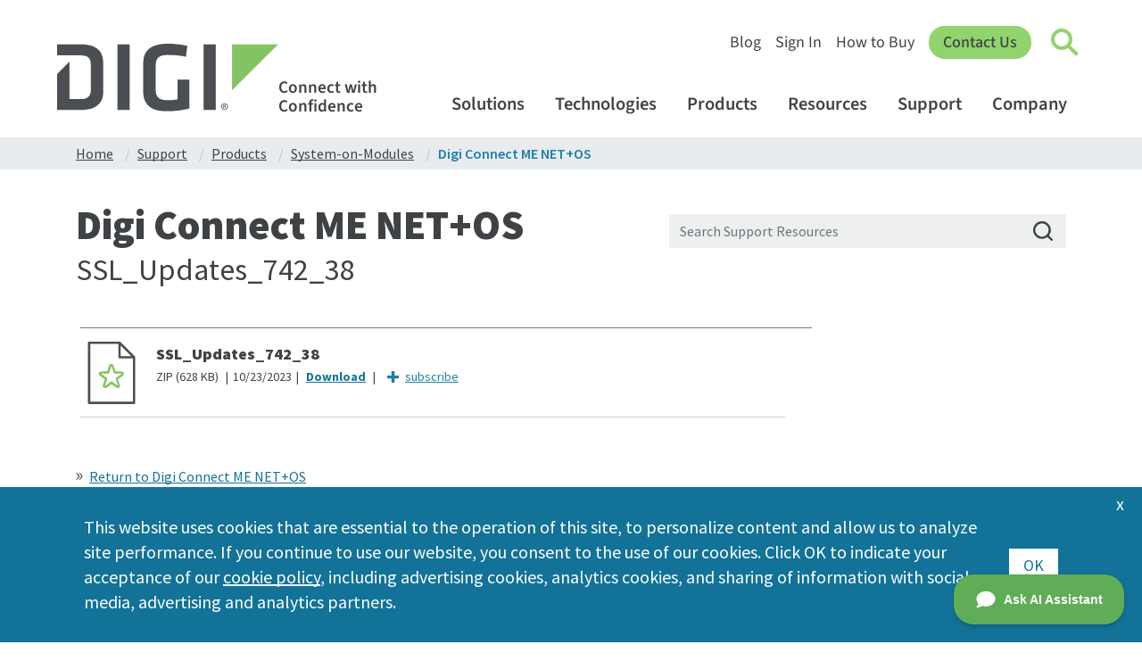

--- FILE ---
content_type: text/html; charset=utf-8
request_url: https://hub.digi.com/support/products/system-on-modules/digi-connect-me-net-plus-os/?path=/support/asset/ssl_updates_742_38/
body_size: 9178
content:

<!DOCTYPE html>
<html lang="en">
<head id="head"><meta charset="UTF-8" /><meta http-equiv="Content-Type" content="text/html" /><meta name="viewport" content="width=device-width, initial-scale=1.0" /><title>
	Digi Connect ME NET+OS Support Resources
</title><link rel="icon" href="/dc/siteicon/favicon-32" type="image/x-icon" /><meta name="Keywords" /><meta name="Description" /><meta name="og:url" content="https://hub.digi.com/support/products/system-on-modules/digi-connect-me-net-plus-os/" /><meta name="og:title" content="Digi Connect ME NET+OS Support Resources" /><meta name="og:description" /><meta name="og:image" content="https://hub.digi.com/dp/path=images/product-line/digi-connect-me" /><meta name="og:type" content="website" /><meta http-equiv="x-ua-compatible" content="IE=Edge" />
<meta name="msvalidate.01" content="990D82D10A4D5FC959E1432C8AEDED15" />
<meta name="contentType" content="Support Resource">
<link href="https://www.digi.com/CMSPages/GetResource.ashx?stylesheetname=styles&amp;v=rtGu8Ye" rel="stylesheet" type="text/css" media="screen, print" />
<script type="text/javascript" src="https://www.digi.com/CMSScripts/Custom/jquery-1.11.3.min.js"></script>
<script type="text/javascript" src="https://www.digi.com/CMSScripts/Custom/jquery.mobile.touchevents.min.js"></script>
<script type="text/javascript" src="https://www.digi.com/CMSScripts/Custom/jquery.hoverintent.min.js"></script>
<script type="text/javascript" src="https://www.digi.com/CMSScripts/Custom/jquery.simplePagination.js"></script>
<script type="text/javascript" src="https://www.digi.com/CMSScripts/Custom/script.js?v=kb2Gu8Y"></script>
<script type="text/javascript" src="https://www.digi.com/CMSScripts/Custom/compare.js"></script>
<script>
  function is_tracking_set() {
    if (getthecookie('tracking_opt_in') == 'yes') {
      return true;
    } else {
      return false;
    }
  }
  var track_script = document.createElement('script');
  track_script.innerHTML = "(function(w,d,s,l,i){w[l]=w[l]||[];w[l].push({'gtm.start': new Date().getTime(),event:'gtm.js'});var f=d.getElementsByTagName(s)[0], j=d.createElement(s),dl=l!='dataLayer'?'&l='+l:'';j.async=true;j.src='https://www.googletagmanager.com/gtm.js?id='+i+dl;f.parentNode.insertBefore(j,f);})(window,document,'script','dataLayer','GTM-TPWV5V');";
  if(is_tracking_set()) { document.head.appendChild(track_script); }
</script>
<script async src="https://www.digi.com/js/insert-digi-nav.js"></script>
<!--[if lte IE 9]>
<link href="https://www.digi.com/CMSPages/GetResource.ashx?stylesheetname=ie-9.css&amp;v=rtGu8Y" rel="stylesheet" type="text/css" media="screen, print" />
<script src="https://www.digi.com/CMSScripts/Custom/placeholders.js" type="text/javascript"></script>
<script src="https://www.digi.com/CMSScripts/Custom/jquery.columnizer.js" type="text/javascript"></script>
<script>
$(document).ready(function () {
    columnize();
});
</script>
<![endif]-->
<script>
$(document).ready(function () {
  replace_old_kb_links();
});
</script>
<!--[if lte IE 8]>
<link href="https://www.digi.com/CMSPages/GetResource.ashx?stylesheetname=ie-8.css&amp;v=rtGu8Y" rel="stylesheet" type="text/css" media="screen, print" />
<![endif]-->
<link rel="preconnect" href="https://fonts.googleapis.com">
<link rel="preconnect" href="https://fonts.gstatic.com" crossorigin>
<link href="https://fonts.googleapis.com/css2?family=Source+Sans+3:ital,wght@0,200;0,300;0,400;0,500;0,600;0,700;0,800;0,900;1,200;1,300;1,400;1,500;1,600;1,700;1,800;1,900&display=block" rel="stylesheet">
<link href="https://fonts.googleapis.com/css2?family=Source+Sans+Pro:ital,wght@0,200;0,300;0,400;0,600;0,700;0,900;1,200;1,300;1,400;1,600;1,700;1,900&display=swap" rel="stylesheet">
<link rel="stylesheet" href="https://cdn.jsdelivr.net/npm/bootstrap@4.6.0/dist/css/bootstrap.min.css" integrity="sha384-B0vP5xmATw1+K9KRQjQERJvTumQW0nPEzvF6L/Z6nronJ3oUOFUFpCjEUQouq2+l" crossorigin="anonymous">
<script src="https://cdn.jsdelivr.net/npm/bootstrap@4.6.0/dist/js/bootstrap.bundle.min.js" integrity="sha384-Piv4xVNRyMGpqkS2by6br4gNJ7DXjqk09RmUpJ8jgGtD7zP9yug3goQfGII0yAns" crossorigin="anonymous"></script>
<script src="https://www.digi.com/CMSPages/GetResource.ashx?scriptfile=/CMSScripts/Custom/lity.min.js?v=1"></script>
<script src="https://www.digi.com/js/support-survey-v2.js"></script>
<script src="https://www.digi.com/js/insert-ai-button.js?v=2"></script>
<script src="https://www.digi.com/js/critical-notes.js"></script>
<script src="https://www.digi.com/features/support-banner.js"></script>
<script type="text/javascript">window.DocsBotAI=window.DocsBotAI||{},DocsBotAI.init=function(c){return new Promise(function(e,o){var t=document.createElement("script");t.type="text/javascript",t.async=!0,t.src="https://widget.docsbot.ai/chat.js";var n=document.getElementsByTagName("script")[0];n.parentNode.insertBefore(t,n),t.addEventListener("load",function(){window.DocsBotAI.mount({id:c.id,supportCallback:c.supportCallback,identify:c.identify,options:c.options,signature:c.signature});var t;t=function(n){return new Promise(function(e){if(document.querySelector(n))return e(document.querySelector(n));var o=new MutationObserver(function(t){document.querySelector(n)&&(e(document.querySelector(n)),o.disconnect())});o.observe(document.body,{childList:!0,subtree:!0})})},t&&t("#docsbotai-root").then(e).catch(o)}),t.addEventListener("error",function(t){o(t.message)})})};</script>
<script type="text/javascript">
  DocsBotAI.init({id: "my4YXyYm6SQ5ewtD75RN/wxepOdO8DrIY3Hgszjip"});
</script><script type="text/javascript">var viewerCountryCode = 'US';</script><script type="text/javascript">var GB_AuthUserID = '3acdc9da-0f9d-4d33-ac12-cc5d27306e9a';
var KNVEY_AuthUserID = '3acdc9da-0f9d-4d33-ac12-cc5d27306e9a';</script><link rel="canonical" href="http://www-hub.digi.com/support/products/system-on-modules/digi-connect-me-net-plus-os/" /><link href="https://www.knvey.app/media/css/knvey-components.min.css" rel="stylesheet" /><script type="text/javascript" data-src="index" src="/media/js/knvey-digi-support-site-bundle.min.js?v=123"></script><script type="text/javascript" data-src="index" src="/media/js/digi-knvey-support-site-blocks-bundle.min.js?v=413"></script><script type="text/javascript" data-src="index" src="/media/js/support-site-asset-detail-list-block.min.js?v=54"></script><link rel="stylesheet" type="text/css" data-src="index" href="/media/css/support-site-bundle.min.css?v=755"></link><link rel="stylesheet" type="text/css" data-src="index" href="/media/css/lity-override.min.css?v=1"></link></head>
<body id="body" data-page-path="/support/products/system-on-modules/digi-connect-me-net-plus-os/" data-pid="UGFnZS02MQ==" data-ptid="UGFnZVRlbXBsYXRlLTQ=" data-stid="U2l0ZVRlbXBsYXRlLTI=">
    <div id="content"><div class="site-template-container">
    <div class="main-site-container fluid-container">
        <div class="placeholder-row" style=""><div class="page-template-container" id="support-site-product-line">
    <div class="support-site-breadcrumb-list list-block-container" id="support-site-breadcrumb-list" data-list-block-id="support-site-breadcrumb-list" data-list-content-block-id="1" data-list-content-container-id="1" data-collection-id="0" data-list-block-item-count="5" data-list-block-total-item-count="0" data-lbid="TGlzdEJsb2NrLTE=">
    <div class="container support-site-breadcrumb-container" id="row-container">
        <div class="row fluid-row" data-ig-content-container="1" data-content-container-id="full-row-container" id="full-row-container" data-list-block-list-container="1"><div class="content-block-container" id="support-site-breadcrumb-list-item" data-content-block-id="support-site-breadcrumb-list-item" data-index="1" data-index-type="odd" data-content-type="Page" data-content-id="1" data-dynamic-path="/page/home/" data-search-tag-paths="" data-funnel-tag-paths="" data-cid="UGFnZS0x">
    <div class="breadcrumb-item-container">
        <a href="/"><p class="breadcrumb-item-label">Home</p></a>
    </div>
</div><div class="content-block-container" id="support-site-breadcrumb-list-item" data-content-block-id="support-site-breadcrumb-list-item" data-index="2" data-index-type="even" data-content-type="Page" data-content-id="2" data-dynamic-path="/page/support/home/" data-search-tag-paths="" data-funnel-tag-paths="" data-cid="UGFnZS0y">
    <div class="breadcrumb-item-container">
        <a href="/support/"><p class="breadcrumb-item-label">Support</p></a>
    </div>
</div><div class="content-block-container" id="support-site-breadcrumb-list-item" data-content-block-id="support-site-breadcrumb-list-item" data-index="3" data-index-type="odd" data-content-type="Page" data-content-id="3" data-dynamic-path="/page/support/products/" data-search-tag-paths="site/section/support-site" data-funnel-tag-paths="" data-cid="UGFnZS0z">
    <div class="breadcrumb-item-container">
        <a href="/support/products/" title="Support Resources"><p class="breadcrumb-item-label">Products</p></a>
    </div>
</div><div class="content-block-container" id="support-site-breadcrumb-list-item" data-content-block-id="support-site-breadcrumb-list-item" data-index="4" data-index-type="even" data-content-type="Page" data-content-id="4" data-dynamic-path="/page/support/products/system-on-modules/" data-search-tag-paths="site/section/support-site site/product/embedded-systems embedded-systems/product-type/system-on-modules" data-funnel-tag-paths="" data-cid="UGFnZS00">
    <div class="breadcrumb-item-container">
        <a href="/support/products/system-on-modules/" title="System-on-Modules"><p class="breadcrumb-item-label">System-on-Modules</p></a>
    </div>
</div><div class="content-block-container" id="support-site-breadcrumb-list-item" data-content-block-id="support-site-breadcrumb-list-item" data-index="5" data-index-type="odd" data-content-type="Page" data-content-id="61" data-dynamic-path="/page/support/products/system-on-modules/digi-connect-me-net-plus-os/" data-search-tag-paths="site/section/support-site site/product/embedded-systems embedded-systems/product-type/system-on-modules system-on-modules/product-class/digi-connect digi-connect-som/product-line/me-net+os sku-me-net-plus-os/supported/dc-me-01t-c sku-me-net-plus-os/supported/dc-me-01t-pc sku-me-net-plus-os/supported/dc-me-y413-c sku-me-net-plus-os/supported/dc-me4-01t-c sku-me-net-plus-os/unsupported/dc-me-01t-jt" data-funnel-tag-paths="digi-connect-som/product-line/me-net+os" data-cid="UGFnZS02MQ==">
    <div class="breadcrumb-item-container">
        <a href="/support/products/system-on-modules/digi-connect-me-net-plus-os/" title="Connect ME NET+OS"><p class="breadcrumb-item-label">Digi Connect ME NET+OS</p></a>
    </div>
</div></div>
    </div>
</div>
    <div class="container product-line-headline-container" data-ig-content-container="1" data-content-container-id="row-container" id="row-container">
        <div class="row" data-ig-content-container="1" data-content-container-id="full-row-container" id="full-row-container">
            <div class="col-12 col-xs-12 col-sm-12 col-md-12 col-lg-7 col-xl-7" data-ig-content-container="1" id="col-7-container" data-content-container-id="col-7-container">
                <div class="content-block-container" id="support-site-product-line-headline" data-content-block-id="support-site-product-line-headline" data-dynamic-id="c9218b54-0246-443e-9e7a-caec23c30ac8" data-cbid="Q29udGVudEJsb2NrLTEx" data-cid="UGFnZS0z">
    <h1>Digi Connect ME NET+OS</h1>
</div>
            </div>
            <div class="col-12 col-xs-12 col-sm-12 col-md-12 col-lg-5 col-xl-5" data-ig-content-container="1" id="col-5-container" data-content-container-id="col-5-container">
                <div class="content-block-container" id="support-site-search-form-input" data-content-block-id="support-site-search-form-input" data-dynamic-id="57df9701-4764-46de-950b-4281f4334822" data-cbid="Q29udGVudEJsb2NrLTg=">
    <div class="row" data-ig-content-container="1" data-content-container-id="full-row-container" id="full-row-container">
        <div class="col-12" data-ig-content-container="1" data-content-container-id="col-12-container" id="col-12-container">
            <div class="search-form-input-container">
                <div class="input-group">
                    <span class="icon-clear-search-text button-icon"></span>
                    <input class="form-control" placeholder="Search Support Resources" data-ig-id="b0b251f8-7f3f-8c10-69ee-8a327b47d2bc" data-ig-layout-title-icon="? " data-ig-layout-title-dynamic-icon=" ">
                    <div class="icon-search-magnifying-glass search-icon"></div>
                </div>
            </div>
        </div>
    </div>
</div>
            </div>
        </div>
    </div>
    <div class="container product-line-primary-container hide" id="row-container">
        <div class="row" id="row-container">
            <div class="col-12 col-xs-12 col-sm-12 col-md-12 col-lg-9 col-xl-9" id="row-container">
                <div class="row" data-ig-content-container="1" data-content-container-id="full-row-container" id="full-row-container">
                    <div class="col-lg-5 col-xl-5 col-md-12 col-sm-12 col-xs-12 col-12" data-ig-content-container="1" id="col-5-container" data-content-container-id="col-5-container">

                        <div class="content-block-container" id="support-site-product-line-detail-image" data-content-block-id="support-site-product-line-detail-image" data-dynamic-id="90c18129-813c-4fdc-bb6c-3b7af24b3bbe" data-cbid="Q29udGVudEJsb2NrLTI2" data-cid="UGFnZS0z">
    <img src="/dp/path=images/product-line/digi-connect-me,fmt=square400,bg=ffffff,c=0,v=1" loading="lazy" data-base-block-id="product-line-detail-image" data-orientation="landscape" data-width="800" data-height="769" class="product-line-detail-image" alt="Digi Connect ME" data-aid="SW1hZ2UtMTA1NA==">
</div>
                    </div>
                    <div class="col-xl-7 col-lg-7 col-md-12 col-sm-12 col-xs-12 col-12" data-ig-content-container="1" id="col-7-container" data-content-container-id="col-7-container">
                        <div class="content-block-container" id="support-site-page-summary" data-content-block-id="support-site-page-summary" data-dynamic-id="bea58391-cb71-497b-a9e3-e621f49240b8" data-cbid="Q29udGVudEJsb2NrLTU=" data-cid="UGFnZS0z">
    <section class="page-summary"><p>
    <span data-sheets-value="{&quot;1&quot;:2,&quot;2&quot;:&quot;Secure Network Device Server Module&quot;}" data-sheets-userformat="{&quot;2&quot;:15299,&quot;3&quot;:{&quot;1&quot;:0},&quot;4&quot;:{&quot;1&quot;:2,&quot;2&quot;:16777215},&quot;9&quot;:1,&quot;10&quot;:1,&quot;11&quot;:4,&quot;12&quot;:0,&quot;14&quot;:{&quot;1&quot;:2,&quot;2&quot;:4145733},&quot;15&quot;:&quot;Source Sans Pro&quot;,&quot;16&quot;:10}">Secure Network Device Server Module.</span>
</p>
<p></p>
<div id="ai-button-holder" data-ai-url="https://www.digi.com/support/ai">
</div>
<p></p>
<p style="font-size:12px;">
    <b>Note:</b> The Digi AI Assistant combines product-specific knowledge articles, documentation, and the latest AI technology to formulate the most in-depth and current answers to your product questions.
</p></section>
</div>
                        <div class="content-block-container" id="support-site-product-line-skus" data-content-block-id="support-site-product-line-skus" data-dynamic-id="3853d8fc-e939-46b8-9af4-f62788be4978" data-cbid="Q29udGVudEJsb2NrLTIz" data-cid="UGFnZS0z" data-page-dynamic-path="/page/support/products/system-on-modules/digi-connect-me-net-plus-os/" data-search-tag-paths="site/section/support-site site/product/embedded-systems embedded-systems/product-type/system-on-modules system-on-modules/product-class/digi-connect digi-connect-som/product-line/me-net+os sku-me-net-plus-os/supported/dc-me-01t-c sku-me-net-plus-os/supported/dc-me-01t-pc sku-me-net-plus-os/supported/dc-me-y413-c sku-me-net-plus-os/supported/dc-me4-01t-c sku-me-net-plus-os/unsupported/dc-me-01t-jt site/section/support-site" data-external-id="">
    <div class="row fluid-row skus-row-container" data-ig-content-container="1" data-content-container-id="skus-row-container" id="skus-row-container">
        <div class="col-12 pcn-part-number-link-container" data-ig-content-container="1" data-content-container-id="pcn-part-number-link-container" id="pcn-part-number-link-container"></div>
        <div class="col-12 sku-container" data-ig-content-container="1" data-content-container-id="sku-container" id="sku-container">
            <div class="product-skus-container" data-ig-content-container="1" data-content-container-id="product-skus-container" id="product-skus-container"></div>
        </div>
    </div>
</div>
                    </div>
                </div>
                <div class="placeholder-row" style=""><div class="page-template-container"></div></div>
                <div class="row fluid-row" data-ig-content-container="1" data-content-container-id="full-row-container" id="full-row-container">
                    <div class="list-block-container col-12 list-block-container col-12" id="support-site-documentation-asset-list" data-list-block-id="support-site-documentation-asset-list" data-ig-list-block-id="7" data-collection-id="0" data-list-block-item-count="3" data-list-block-total-item-count="3" data-lbid="TGlzdEJsb2NrLTc=">
    <div id="documentation-assets-title" data-base-block-id="documentation-assets-title" class="asset-list-title asset-list-documentation-title">
        <h4>Documentation</h4>
    </div>
    <div class="row fluid-row" data-ig-content-container="1" data-content-container-id="full-row-container" id="full-row-container" data-list-block-list-container="1"><div class="asset-nav-item-container col-6 col-sm-4 col-md-3 col-lg-3 col-xl-3" id="support-site-documentation-asset-nav-item" data-content-block-id="support-site-documentation-asset-nav-item" data-index="1" data-index-type="odd" data-asset-type="fileAsset" data-asset-id="928" data-dynamic-path="/support/asset/ns7520-hardware-reference-manual/" data-asset-page-path="/support/products/microprocessors/ns7520-microprocessor/" data-cid="ZmlsZUFzc2V0LTkyOA==" data-search-tag-paths="site/product/embedded-systems asset/type/hardware-reference embedded-systems/product-type/microprocessors microprocessors/product-class/arm-microprocessors arm-microprocessors/product-line/ns7520-microprocessor embedded-systems/product-type/system-on-modules system-on-modules/product-class/digi-connect digi-connect-som/product-line/me-plug-and-play digi-connect-som/product-line/me-net+os site/product/networking networking/product-type/infrastructure-management infrastructure-management/product-class/device-servers device-servers/product-line/digi-connect-sp-custom site/section/support-site asset/action/quick-link site/product/embedded-systems asset/type/hardware-reference embedded-systems/product-type/microprocessors microprocessors/product-class/arm-microprocessors arm-microprocessors/product-line/ns7520-microprocessor embedded-systems/product-type/system-on-modules system-on-modules/product-class/digi-connect digi-connect-som/product-line/me-plug-and-play digi-connect-som/product-line/me-net+os site/product/networking networking/product-type/infrastructure-management infrastructure-management/product-class/device-servers device-servers/product-line/digi-connect-sp-custom site/section/support-site asset/action/quick-link">
    <a href="?path=/support/asset/ns7520-hardware-reference-manual/"><p class="asset-title-text">NS7520 Hardware Reference Manual</p></a>
</div><div class="asset-nav-item-container col-6 col-sm-4 col-md-3 col-lg-3 col-xl-3" id="support-site-documentation-asset-nav-item" data-content-block-id="support-site-documentation-asset-nav-item" data-index="2" data-index-type="even" data-asset-type="fileAsset" data-asset-id="2365" data-dynamic-path="/support/asset/digi-connect-me-and-digi-connect-wi-me-hardware-reference/" data-asset-page-path="/support/products/system-on-modules/digi-connect-me-plug-and-play/" data-cid="ZmlsZUFzc2V0LTIzNjU=" data-search-tag-paths="site/product/embedded-systems asset/type/hardware-reference embedded-systems/product-type/system-on-modules system-on-modules/product-class/digi-connect digi-connect-som/product-line/me-plug-and-play digi-connect-som/product-line/me-net+os site/section/support-site asset/action/quick-link site/product/embedded-systems asset/type/hardware-reference embedded-systems/product-type/system-on-modules system-on-modules/product-class/digi-connect digi-connect-som/product-line/me-plug-and-play digi-connect-som/product-line/me-net+os site/section/support-site asset/action/quick-link">
    <a href="?path=/support/asset/digi-connect-me-and-digi-connect-wi-me-hardware-reference/"><p class="asset-title-text">Digi Connect ME and Digi Connect Wi-ME Hardware Reference</p></a>
</div><div class="asset-nav-item-container col-6 col-sm-4 col-md-3 col-lg-3 col-xl-3" id="support-site-documentation-asset-nav-item" data-content-block-id="support-site-documentation-asset-nav-item" data-index="3" data-index-type="odd" data-asset-type="webReference" data-asset-id="410" data-dynamic-path="/support/asset/realport-installation-users-guide/" data-asset-page-path="/support/products/digi-xbee/digi-connectport-x4-gateway/" data-cid="d2ViUmVmZXJlbmNlLTQxMA==" data-search-tag-paths="site/section/support-site site/product/embedded-systems site/product/networking asset/type/user-guide embedded-systems/product-type/digi-xbee digi-xbee/product-class/digi-xbee-gateways digi-xbee-gateways/product-line/digi-connectport-x4-gateway digi-connect-som/product-line/me-9210-plug-n-play digi-connect-som/product-line/me-plug-and-play networking/product-type/infrastructure-management infrastructure-management/product-class/console-servers infrastructure-management/product-class/device-servers infrastructure-management/product-class/extended-safety_medical infrastructure-management/product-class/terminal-servers infrastructure-management/product-class/usb-over-ip console-servers-infra/product-line/digi-cm console-servers-infra/product-line/digi-passport device-servers/product-line/digi-connect-sp-plug-and-play device-servers/product-line/digi-one-iap device-servers/product-line/digi-portserver-ts extended-safety_medical/product-line/digi-connect-es-extended-safety terminal-servers/product-line/digi-connectport-lts-8_16_32-terminal-server terminal-servers/product-line/digi-connectport-ts-8_16-terminal-server usb-over-ip/product-line/digi-anywhereusb device-servers/product-line/digi-one-sp-ia embedded-systems/product-type/system-on-modules system-on-modules/product-class/digi-connect digi-connect-som/product-line/me-9210-net-plus-os digi-connect-som/product-line/me-net+os sku-me-9210-net-plus-os/supported/dc-me-9210-net device-servers/product-line/digi-connect-sp-custom device-servers/product-line/digi-connect-sp device-servers/product-line/digi-connect-ez-mini device-servers/product-line/digi-connect-ez-2 device-servers/product-line/digi-connect-ez-4 device-servers/product-line/digi-connect-ez-4i industrial_hardened-servers-_infra_/product-line/digi-connect-ez-4i terminal-servers/product-line/digi-connect-ez-8 terminal-servers/product-line/digi-connect-ez-16_32 software/product-line/realport asset/action/quick-link site/section/support-site site/product/embedded-systems site/product/networking asset/type/user-guide embedded-systems/product-type/digi-xbee digi-xbee/product-class/digi-xbee-gateways digi-xbee-gateways/product-line/digi-connectport-x4-gateway digi-connect-som/product-line/me-9210-plug-n-play digi-connect-som/product-line/me-plug-and-play networking/product-type/infrastructure-management infrastructure-management/product-class/console-servers infrastructure-management/product-class/device-servers infrastructure-management/product-class/extended-safety_medical infrastructure-management/product-class/terminal-servers infrastructure-management/product-class/usb-over-ip console-servers-infra/product-line/digi-cm console-servers-infra/product-line/digi-passport device-servers/product-line/digi-connect-sp-plug-and-play device-servers/product-line/digi-one-iap device-servers/product-line/digi-portserver-ts extended-safety_medical/product-line/digi-connect-es-extended-safety terminal-servers/product-line/digi-connectport-lts-8_16_32-terminal-server terminal-servers/product-line/digi-connectport-ts-8_16-terminal-server usb-over-ip/product-line/digi-anywhereusb device-servers/product-line/digi-one-sp-ia embedded-systems/product-type/system-on-modules system-on-modules/product-class/digi-connect digi-connect-som/product-line/me-9210-net-plus-os digi-connect-som/product-line/me-net+os sku-me-9210-net-plus-os/supported/dc-me-9210-net device-servers/product-line/digi-connect-sp-custom device-servers/product-line/digi-connect-sp device-servers/product-line/digi-connect-ez-mini device-servers/product-line/digi-connect-ez-2 device-servers/product-line/digi-connect-ez-4 device-servers/product-line/digi-connect-ez-4i industrial_hardened-servers-_infra_/product-line/digi-connect-ez-4i terminal-servers/product-line/digi-connect-ez-8 terminal-servers/product-line/digi-connect-ez-16_32 software/product-line/realport asset/action/quick-link">
    <a href="?path=/support/asset/realport-installation-users-guide/"><p class="asset-title-text">RealPort Installation User's Guide</p></a>
</div></div>
</div>
                </div>
            </div>
            <div class="col-12 col-xs-12 col-sm-12 col-md-12 col-lg-3 col-xl-3 col-xs-hidden col-sm-hidden col-md-hidden" id="row-container">
                <div class="list-block-container" id="support-site-frequently-viewed" data-list-block-id="support-site-frequently-viewed" data-ig-list-block-id="3" data-list-block-item-count="0" data-list-block-total-item-count="0" data-lbid="TGlzdEJsb2NrLTM="></div>
            </div>
        </div>
    </div>
    <div class="full-container asset-detail-primary-container hide" data-ig-content-container="1" data-content-container-id="container" id="container">
        <div class="asset-list-tab-container" data-ig-content-container="1" data-content-container-id="asset-list-tab-container" id="asset-list-tab-container">
            <div class="container">
                <div class="content-block-container" id="support-site-product-line-asset-list-tabs" data-content-block-id="support-site-product-line-asset-list-tabs">
                    <ul class="nav nav-tabs" id="assetListTabs" role="tablist">
                        <li class="nav-item">
                            <a class="nav-link active" id="product-resources-tab" data-toggle="tab" href="#product-resources" role="tab" aria-controls="product-resources" aria-selected="true">Product Resources</a>
                        </li>
                        <li class="nav-item">
                            <a class="nav-link" id="solution-guides-tab" data-toggle="tab" href="#solution-guides" role="tab" aria-controls="solution-guides" aria-selected="false">Solution Guides</a>
                        </li>
                        <li class="nav-item">
                            <a class="nav-link" id="knowledge-base-articles-tab" data-toggle="tab" href="#knowledge-base-articles" role="tab" aria-controls="knowledge-base-articles" aria-selected="false">Knowledge Base Articles</a>
                        </li>
                        <li class="nav-item">
                            <a class="nav-link" id="how-to-videos-tab" data-toggle="tab" href="#how-to-videos" role="tab" aria-controls="how-to-videos" aria-selected="false">How To Videos</a>
                        </li>
                    </ul>
                </div>
            </div>
        </div>
        <div class="container asset-list-tab-content-container" id="row">
            <div class="fluid-row row" id="fluid-row">
                <div class="col-12 col-xs-12 col-sm-12 col-md-12" data-ig-content-container="1" id="col-9-container" data-content-container-id="col-9-container">
                    <div class="tab-content" data-ig-content-container="1" data-content-container-id="assetListTabContent" id="assetListTabContent">
                        <div class="tab-pane fade show active row" id="product-resources" role="tabpanel" aria-labelledby="product-resources-tab" data-ig-content-container="1" data-content-container-id="product-resources">
                            <div class="fluid-row row" id="fluid-row">
                                <div class="list-block-container col-12 col-md-6 list-block-container col-6" id="support-site-drivers-patches-asset-list" data-list-block-id="support-site-drivers-patches-asset-list" data-ig-list-block-id="9" data-collection-id="0" data-list-block-item-count="2" data-list-block-total-item-count="2" data-lbid="TGlzdEJsb2NrLTk=">
    <div id="drivers-patches-assets-title" data-base-block-id="drivers-patches-assets-title" class="asset-list-title asset-list-drivers-patches-title">
        <h4>Drivers &amp;&nbsp;Patches</h4>
    </div>
    <div class="fluid-row" id="fluid-row" data-list-block-list-container="1"><div class="asset-nav-item-container" id="support-site-asset-nav-item" data-content-block-id="support-site-asset-nav-item" data-index="1" data-index-type="odd" data-asset-type="assetCollection" data-asset-id="23" data-dynamic-path="/support/asset-collection/connect-sp-os-specific-drivers/" data-asset-page-path="/support/products/infrastructure-management/digi-connect-sp-plug-and-play/" data-cid="YXNzZXRDb2xsZWN0aW9uLTIz" data-search-tag-paths="site/section/support-site asset/type/driver site/product/networking networking/product-type/infrastructure-management infrastructure-management/product-class/device-servers device-servers/product-line/digi-connect-sp-plug-and-play device-servers/product-line/digi-connect-sp-custom device-servers/product-line/digi-connect-sp site/product/embedded-systems embedded-systems/product-type/digi-xbee digi-xbee/product-class/digi-xbee-gateways embedded-systems/product-type/system-on-modules system-on-modules/product-class/digi-connect digi-connect-som/product-line/me-net+os digi-connect-som/product-line/me-9210-plug-n-play digi-connect-som/product-line/me-plug-and-play digi-connect-som/product-line/me-9210-net-plus-os digi-xbee-gateways/product-line/digi-connectport-x4-gateway industrial-cellular-routers/product-line/digi-wr21 industrial-cellular-routers/product-line/digi-wr31 transportation-cellular-routers/product-line/digi-wr44 console-servers-infra/product-line/digi-cm console-servers-infra/product-line/digi-passport device-servers/product-line/digi-one-sp-ia device-servers/product-line/digi-one-iap device-servers/product-line/digi-portserver-ts extended-safety_medical/product-line/digi-connect-es-extended-safety terminal-servers/product-line/portserver-ts-8_16-_mei_ terminal-servers/product-line/digi-connectport-lts-8_16_32-terminal-server terminal-servers/product-line/digi-connectport-ts-8_16-terminal-server digi-connectcore-som/product-line/digi-connectcore-9c digi-connectcore-som/product-line/digi-connectcore-9u digi-connectcore-som/product-line/digi-connectcore-9p site/product/software software/product-line/realport usb-over-ip/product-line/digi-anywhereusb device-servers/product-line/digi-connect-ez-mini device-servers/product-line/digi-connect-ez-2 device-servers/product-line/digi-connect-ez-4 device-servers/product-line/digi-connect-ez-4i industrial_hardened-servers-_infra_/product-line/digi-connect-ez-4i terminal-servers/product-line/digi-connect-ez-8 terminal-servers/product-line/digi-connect-ez-16_32 site/section/support-site asset/type/driver site/product/networking networking/product-type/infrastructure-management infrastructure-management/product-class/device-servers device-servers/product-line/digi-connect-sp-plug-and-play device-servers/product-line/digi-connect-sp-custom device-servers/product-line/digi-connect-sp site/product/embedded-systems embedded-systems/product-type/digi-xbee digi-xbee/product-class/digi-xbee-gateways embedded-systems/product-type/system-on-modules system-on-modules/product-class/digi-connect digi-connect-som/product-line/me-net+os digi-connect-som/product-line/me-9210-plug-n-play digi-connect-som/product-line/me-plug-and-play digi-connect-som/product-line/me-9210-net-plus-os digi-xbee-gateways/product-line/digi-connectport-x4-gateway industrial-cellular-routers/product-line/digi-wr21 industrial-cellular-routers/product-line/digi-wr31 transportation-cellular-routers/product-line/digi-wr44 console-servers-infra/product-line/digi-cm console-servers-infra/product-line/digi-passport device-servers/product-line/digi-one-sp-ia device-servers/product-line/digi-one-iap device-servers/product-line/digi-portserver-ts extended-safety_medical/product-line/digi-connect-es-extended-safety terminal-servers/product-line/portserver-ts-8_16-_mei_ terminal-servers/product-line/digi-connectport-lts-8_16_32-terminal-server terminal-servers/product-line/digi-connectport-ts-8_16-terminal-server digi-connectcore-som/product-line/digi-connectcore-9c digi-connectcore-som/product-line/digi-connectcore-9u digi-connectcore-som/product-line/digi-connectcore-9p site/product/software software/product-line/realport usb-over-ip/product-line/digi-anywhereusb device-servers/product-line/digi-connect-ez-mini device-servers/product-line/digi-connect-ez-2 device-servers/product-line/digi-connect-ez-4 device-servers/product-line/digi-connect-ez-4i industrial_hardened-servers-_infra_/product-line/digi-connect-ez-4i terminal-servers/product-line/digi-connect-ez-8 terminal-servers/product-line/digi-connect-ez-16_32">
    <a href="?path=/support/asset-collection/connect-sp-os-specific-drivers/"><p class="asset-title-text">RealPort Driver</p></a>
</div><div class="asset-nav-item-container" id="support-site-asset-nav-item" data-content-block-id="support-site-asset-nav-item" data-index="2" data-index-type="even" data-asset-type="assetCollection" data-asset-id="352" data-dynamic-path="/support/asset-collection/os-specific-patches-me/" data-asset-page-path="/support/products/system-on-modules/digi-connect-me-net-plus-os/" data-cid="YXNzZXRDb2xsZWN0aW9uLTM1Mg==" data-search-tag-paths="site/product/embedded-systems asset/type/patch embedded-systems/product-type/system-on-modules system-on-modules/product-class/digi-connect site/product/networking networking/product-type/infrastructure-management infrastructure-management/product-class/device-servers device-servers/product-line/digi-connect-sp-custom site/section/support-site digi-connect-som/product-line/me-9210-net-plus-os digi-connect-som/product-line/me-net+os site/product/embedded-systems asset/type/patch embedded-systems/product-type/system-on-modules system-on-modules/product-class/digi-connect site/product/networking networking/product-type/infrastructure-management infrastructure-management/product-class/device-servers device-servers/product-line/digi-connect-sp-custom site/section/support-site digi-connect-som/product-line/me-9210-net-plus-os digi-connect-som/product-line/me-net+os">
    <a href="?path=/support/asset-collection/os-specific-patches-me/"><p class="asset-title-text">OS Specific Patches</p></a>
</div></div>
</div>
                                <div class="list-block-container col-12 col-md-6 list-block-container col-6" id="support-site-firmware-asset-list" data-list-block-id="support-site-firmware-asset-list" data-ig-list-block-id="8" data-collection-id="0" data-list-block-item-count="31" data-list-block-total-item-count="31" data-lbid="TGlzdEJsb2NrLTg=">
    <div id="firmware-assets-title" data-base-block-id="firmware-assets-title" class="asset-list-title asset-list-firmware-title">
        <h4>Firmware</h4>
    </div>
    <div class="fluid-row" id="fluid-row" data-list-block-list-container="1"><div class="asset-nav-item-container" id="support-site-asset-nav-item" data-content-block-id="support-site-asset-nav-item" data-index="1" data-index-type="odd" data-asset-type="fileAsset" data-asset-id="13252" data-dynamic-path="/support/asset/aws_and_email_updates_742_25/" data-asset-page-path="" data-cid="ZmlsZUFzc2V0LTEzMjUy" data-search-tag-paths="site/section/support-site site/product/embedded-systems asset/type/firmware-update embedded-systems/product-type/system-on-modules system-on-modules/product-class/digi-connect digi-connect-som/product-line/me-9210-net-plus-os digi-connect-som/product-line/me-net+os site/section/support-site site/product/embedded-systems asset/type/firmware-update embedded-systems/product-type/system-on-modules system-on-modules/product-class/digi-connect digi-connect-som/product-line/me-9210-net-plus-os digi-connect-som/product-line/me-net+os">
    <a href="?path=/support/asset/aws_and_email_updates_742_25/"><p class="asset-title-text">AWS_and_Email_Updates_742_25</p></a>
</div><div class="asset-nav-item-container" id="support-site-asset-nav-item" data-content-block-id="support-site-asset-nav-item" data-index="2" data-index-type="even" data-asset-type="fileAsset" data-asset-id="13251" data-dynamic-path="/support/asset/utility_updates_742_23/" data-asset-page-path="" data-cid="ZmlsZUFzc2V0LTEzMjUx" data-search-tag-paths="site/section/support-site site/product/embedded-systems asset/type/firmware-update embedded-systems/product-type/system-on-modules system-on-modules/product-class/digi-connect digi-connect-som/product-line/me-9210-net-plus-os digi-connect-som/product-line/me-net+os site/section/support-site site/product/embedded-systems asset/type/firmware-update embedded-systems/product-type/system-on-modules system-on-modules/product-class/digi-connect digi-connect-som/product-line/me-9210-net-plus-os digi-connect-som/product-line/me-net+os">
    <a href="?path=/support/asset/utility_updates_742_23/"><p class="asset-title-text">Utility_Updates_742_23</p></a>
</div><div class="asset-nav-item-container" id="support-site-asset-nav-item" data-content-block-id="support-site-asset-nav-item" data-index="3" data-index-type="odd" data-asset-type="fileAsset" data-asset-id="13250" data-dynamic-path="/support/asset/usbhost_updates_742_14/" data-asset-page-path="" data-cid="ZmlsZUFzc2V0LTEzMjUw" data-search-tag-paths="site/section/support-site site/product/embedded-systems asset/type/firmware-update embedded-systems/product-type/system-on-modules system-on-modules/product-class/digi-connect digi-connect-som/product-line/me-9210-net-plus-os digi-connect-som/product-line/me-net+os site/section/support-site site/product/embedded-systems asset/type/firmware-update embedded-systems/product-type/system-on-modules system-on-modules/product-class/digi-connect digi-connect-som/product-line/me-9210-net-plus-os digi-connect-som/product-line/me-net+os">
    <a href="?path=/support/asset/usbhost_updates_742_14/"><p class="asset-title-text">USBHost_Updates_742_14</p></a>
</div><div class="asset-nav-item-container" id="support-site-asset-nav-item" data-content-block-id="support-site-asset-nav-item" data-index="4" data-index-type="even" data-asset-type="fileAsset" data-asset-id="13249" data-dynamic-path="/support/asset/threadx_updates_742_42/" data-asset-page-path="" data-cid="ZmlsZUFzc2V0LTEzMjQ5" data-search-tag-paths="site/section/support-site site/product/embedded-systems asset/type/firmware-update embedded-systems/product-type/system-on-modules system-on-modules/product-class/digi-connect digi-connect-som/product-line/me-9210-net-plus-os digi-connect-som/product-line/me-net+os site/section/support-site site/product/embedded-systems asset/type/firmware-update embedded-systems/product-type/system-on-modules system-on-modules/product-class/digi-connect digi-connect-som/product-line/me-9210-net-plus-os digi-connect-som/product-line/me-net+os">
    <a href="?path=/support/asset/threadx_updates_742_42/"><p class="asset-title-text">Threadx_Updates_742_42</p></a>
</div><div class="asset-nav-item-container" id="support-site-asset-nav-item" data-content-block-id="support-site-asset-nav-item" data-index="5" data-index-type="odd" data-asset-type="fileAsset" data-asset-id="13248" data-dynamic-path="/support/asset/telnet_updates_742_84/" data-asset-page-path="" data-cid="ZmlsZUFzc2V0LTEzMjQ4" data-search-tag-paths="site/section/support-site site/product/embedded-systems asset/type/firmware-update embedded-systems/product-type/system-on-modules system-on-modules/product-class/digi-connect digi-connect-som/product-line/me-9210-net-plus-os digi-connect-som/product-line/me-net+os site/section/support-site site/product/embedded-systems asset/type/firmware-update embedded-systems/product-type/system-on-modules system-on-modules/product-class/digi-connect digi-connect-som/product-line/me-9210-net-plus-os digi-connect-som/product-line/me-net+os">
    <a href="?path=/support/asset/telnet_updates_742_84/"><p class="asset-title-text">Telnet_Updates_742_84</p></a>
</div><div class="asset-nav-item-container" id="support-site-asset-nav-item" data-content-block-id="support-site-asset-nav-item" data-index="6" data-index-type="even" data-asset-type="fileAsset" data-asset-id="13247" data-dynamic-path="/support/asset/tcpip_updates_742_28/" data-asset-page-path="" data-cid="ZmlsZUFzc2V0LTEzMjQ3" data-search-tag-paths="site/section/support-site site/product/embedded-systems asset/type/firmware-update embedded-systems/product-type/system-on-modules system-on-modules/product-class/digi-connect digi-connect-som/product-line/me-9210-net-plus-os digi-connect-som/product-line/me-net+os site/section/support-site site/product/embedded-systems asset/type/firmware-update embedded-systems/product-type/system-on-modules system-on-modules/product-class/digi-connect digi-connect-som/product-line/me-9210-net-plus-os digi-connect-som/product-line/me-net+os">
    <a href="?path=/support/asset/tcpip_updates_742_28/"><p class="asset-title-text">TCPIP_Updates_742_28</p></a>
</div><div class="asset-nav-item-container" id="support-site-asset-nav-item" data-content-block-id="support-site-asset-nav-item" data-index="7" data-index-type="odd" data-asset-type="fileAsset" data-asset-id="13246" data-dynamic-path="/support/asset/ssl_updates_742_38/" data-asset-page-path="" data-cid="ZmlsZUFzc2V0LTEzMjQ2" data-search-tag-paths="site/section/support-site site/product/embedded-systems asset/type/firmware-update embedded-systems/product-type/system-on-modules system-on-modules/product-class/digi-connect digi-connect-som/product-line/me-9210-net-plus-os digi-connect-som/product-line/me-net+os site/section/support-site site/product/embedded-systems asset/type/firmware-update embedded-systems/product-type/system-on-modules system-on-modules/product-class/digi-connect digi-connect-som/product-line/me-9210-net-plus-os digi-connect-som/product-line/me-net+os">
    <a href="?path=/support/asset/ssl_updates_742_38/"><p class="asset-title-text">SSL_Updates_742_38</p></a>
</div><div class="asset-nav-item-container" id="support-site-asset-nav-item" data-content-block-id="support-site-asset-nav-item" data-index="8" data-index-type="even" data-asset-type="fileAsset" data-asset-id="13245" data-dynamic-path="/support/asset/ssh_updates_742_13/" data-asset-page-path="" data-cid="ZmlsZUFzc2V0LTEzMjQ1" data-search-tag-paths="site/section/support-site site/product/embedded-systems asset/type/firmware-update embedded-systems/product-type/system-on-modules system-on-modules/product-class/digi-connect digi-connect-som/product-line/me-9210-net-plus-os digi-connect-som/product-line/me-net+os site/section/support-site site/product/embedded-systems asset/type/firmware-update embedded-systems/product-type/system-on-modules system-on-modules/product-class/digi-connect digi-connect-som/product-line/me-9210-net-plus-os digi-connect-som/product-line/me-net+os">
    <a href="?path=/support/asset/ssh_updates_742_13/"><p class="asset-title-text">SSH_Updates_742_13</p></a>
</div><div class="asset-nav-item-container" id="support-site-asset-nav-item" data-content-block-id="support-site-asset-nav-item" data-index="9" data-index-type="odd" data-asset-type="fileAsset" data-asset-id="13244" data-dynamic-path="/support/asset/sntp_updates_742_73/" data-asset-page-path="" data-cid="ZmlsZUFzc2V0LTEzMjQ0" data-search-tag-paths="site/section/support-site site/product/embedded-systems asset/type/firmware-update embedded-systems/product-type/system-on-modules system-on-modules/product-class/digi-connect digi-connect-som/product-line/me-9210-net-plus-os digi-connect-som/product-line/me-net+os site/section/support-site site/product/embedded-systems asset/type/firmware-update embedded-systems/product-type/system-on-modules system-on-modules/product-class/digi-connect digi-connect-som/product-line/me-9210-net-plus-os digi-connect-som/product-line/me-net+os">
    <a href="?path=/support/asset/sntp_updates_742_73/"><p class="asset-title-text">SNTP_Updates_742_73</p></a>
</div><div class="asset-nav-item-container" id="support-site-asset-nav-item" data-content-block-id="support-site-asset-nav-item" data-index="10" data-index-type="even" data-asset-type="fileAsset" data-asset-id="13243" data-dynamic-path="/support/asset/snmp_updates_742_24/" data-asset-page-path="" data-cid="ZmlsZUFzc2V0LTEzMjQz" data-search-tag-paths="site/section/support-site site/product/embedded-systems asset/type/firmware-update embedded-systems/product-type/system-on-modules system-on-modules/product-class/digi-connect digi-connect-som/product-line/me-9210-net-plus-os digi-connect-som/product-line/me-net+os site/section/support-site site/product/embedded-systems asset/type/firmware-update embedded-systems/product-type/system-on-modules system-on-modules/product-class/digi-connect digi-connect-som/product-line/me-9210-net-plus-os digi-connect-som/product-line/me-net+os">
    <a href="?path=/support/asset/snmp_updates_742_24/"><p class="asset-title-text">SNMP_Updates_742_24</p></a>
</div><div class="asset-nav-item-container" id="support-site-asset-nav-item" data-content-block-id="support-site-asset-nav-item" data-index="11" data-index-type="odd" data-asset-type="fileAsset" data-asset-id="13242" data-dynamic-path="/support/asset/realport_updates_742_32/" data-asset-page-path="" data-cid="ZmlsZUFzc2V0LTEzMjQy" data-search-tag-paths="site/section/support-site site/product/embedded-systems asset/type/firmware-update embedded-systems/product-type/system-on-modules system-on-modules/product-class/digi-connect digi-connect-som/product-line/me-9210-net-plus-os digi-connect-som/product-line/me-net+os site/section/support-site site/product/embedded-systems asset/type/firmware-update embedded-systems/product-type/system-on-modules system-on-modules/product-class/digi-connect digi-connect-som/product-line/me-9210-net-plus-os digi-connect-som/product-line/me-net+os">
    <a href="?path=/support/asset/realport_updates_742_32/"><p class="asset-title-text">Realport_Updates_742_32</p></a>
</div><div class="asset-nav-item-container" id="support-site-asset-nav-item" data-content-block-id="support-site-asset-nav-item" data-index="12" data-index-type="even" data-asset-type="fileAsset" data-asset-id="13241" data-dynamic-path="/support/asset/ppp_updates_742_39/" data-asset-page-path="" data-cid="ZmlsZUFzc2V0LTEzMjQx" data-search-tag-paths="site/section/support-site site/product/embedded-systems asset/type/firmware-update embedded-systems/product-type/system-on-modules system-on-modules/product-class/digi-connect digi-connect-som/product-line/me-9210-net-plus-os digi-connect-som/product-line/me-net+os site/section/support-site site/product/embedded-systems asset/type/firmware-update embedded-systems/product-type/system-on-modules system-on-modules/product-class/digi-connect digi-connect-som/product-line/me-9210-net-plus-os digi-connect-som/product-line/me-net+os">
    <a href="?path=/support/asset/ppp_updates_742_39/"><p class="asset-title-text">PPP_Updates_742_39</p></a>
</div><div class="asset-nav-item-container" id="support-site-asset-nav-item" data-content-block-id="support-site-asset-nav-item" data-index="13" data-index-type="odd" data-asset-type="fileAsset" data-asset-id="13240" data-dynamic-path="/support/asset/ghs_updates_742_155/" data-asset-page-path="" data-cid="ZmlsZUFzc2V0LTEzMjQw" data-search-tag-paths="site/section/support-site site/product/embedded-systems asset/type/firmware-update embedded-systems/product-type/system-on-modules system-on-modules/product-class/digi-connect digi-connect-som/product-line/me-9210-net-plus-os digi-connect-som/product-line/me-net+os site/section/support-site site/product/embedded-systems asset/type/firmware-update embedded-systems/product-type/system-on-modules system-on-modules/product-class/digi-connect digi-connect-som/product-line/me-9210-net-plus-os digi-connect-som/product-line/me-net+os">
    <a href="?path=/support/asset/ghs_updates_742_155/"><p class="asset-title-text">GHS_Updates_742_155</p></a>
</div><div class="asset-nav-item-container" id="support-site-asset-nav-item" data-content-block-id="support-site-asset-nav-item" data-index="14" data-index-type="even" data-asset-type="fileAsset" data-asset-id="13239" data-dynamic-path="/support/asset/ftp_updates_742_1/" data-asset-page-path="" data-cid="ZmlsZUFzc2V0LTEzMjM5" data-search-tag-paths="site/section/support-site site/product/embedded-systems asset/type/firmware-update embedded-systems/product-type/system-on-modules system-on-modules/product-class/digi-connect digi-connect-som/product-line/me-9210-net-plus-os digi-connect-som/product-line/me-net+os site/section/support-site site/product/embedded-systems asset/type/firmware-update embedded-systems/product-type/system-on-modules system-on-modules/product-class/digi-connect digi-connect-som/product-line/me-9210-net-plus-os digi-connect-som/product-line/me-net+os">
    <a href="?path=/support/asset/ftp_updates_742_1/"><p class="asset-title-text">FTP_Updates_742_1</p></a>
</div><div class="asset-nav-item-container" id="support-site-asset-nav-item" data-content-block-id="support-site-asset-nav-item" data-index="15" data-index-type="odd" data-asset-type="fileAsset" data-asset-id="13238" data-dynamic-path="/support/asset/flash_updates_742_40/" data-asset-page-path="" data-cid="ZmlsZUFzc2V0LTEzMjM4" data-search-tag-paths="site/section/support-site site/product/embedded-systems asset/type/firmware-update embedded-systems/product-type/system-on-modules system-on-modules/product-class/digi-connect digi-connect-som/product-line/me-9210-net-plus-os digi-connect-som/product-line/me-net+os site/section/support-site site/product/embedded-systems asset/type/firmware-update embedded-systems/product-type/system-on-modules system-on-modules/product-class/digi-connect digi-connect-som/product-line/me-9210-net-plus-os digi-connect-som/product-line/me-net+os">
    <a href="?path=/support/asset/flash_updates_742_40/"><p class="asset-title-text">Flash_Updates_742_40</p></a>
</div><div class="asset-nav-item-container" id="support-site-asset-nav-item" data-content-block-id="support-site-asset-nav-item" data-index="16" data-index-type="even" data-asset-type="fileAsset" data-asset-id="13237" data-dynamic-path="/support/asset/filesystem_updates_742_15/" data-asset-page-path="" data-cid="ZmlsZUFzc2V0LTEzMjM3" data-search-tag-paths="site/section/support-site site/product/embedded-systems asset/type/firmware-update embedded-systems/product-type/system-on-modules system-on-modules/product-class/digi-connect digi-connect-som/product-line/me-9210-net-plus-os digi-connect-som/product-line/me-net+os site/section/support-site site/product/embedded-systems asset/type/firmware-update embedded-systems/product-type/system-on-modules system-on-modules/product-class/digi-connect digi-connect-som/product-line/me-9210-net-plus-os digi-connect-som/product-line/me-net+os">
    <a href="?path=/support/asset/filesystem_updates_742_15/"><p class="asset-title-text">FileSystem_Updates_742_15</p></a>
</div><div class="asset-nav-item-container" id="support-site-asset-nav-item" data-content-block-id="support-site-asset-nav-item" data-index="17" data-index-type="odd" data-asset-type="fileAsset" data-asset-id="13236" data-dynamic-path="/support/asset/documentation_updates_742_20/" data-asset-page-path="" data-cid="ZmlsZUFzc2V0LTEzMjM2" data-search-tag-paths="site/section/support-site site/product/embedded-systems asset/type/firmware-update embedded-systems/product-type/system-on-modules system-on-modules/product-class/digi-connect digi-connect-som/product-line/me-net+os site/section/support-site site/product/embedded-systems asset/type/firmware-update embedded-systems/product-type/system-on-modules system-on-modules/product-class/digi-connect digi-connect-som/product-line/me-net+os">
    <a href="?path=/support/asset/documentation_updates_742_20/"><p class="asset-title-text">Documentation_Updates_742_20</p></a>
</div><div class="asset-nav-item-container" id="support-site-asset-nav-item" data-content-block-id="support-site-asset-nav-item" data-index="18" data-index-type="even" data-asset-type="fileAsset" data-asset-id="13235" data-dynamic-path="/support/asset/common_updates_742_92/" data-asset-page-path="" data-cid="ZmlsZUFzc2V0LTEzMjM1" data-search-tag-paths="site/section/support-site site/product/embedded-systems asset/type/firmware-update embedded-systems/product-type/system-on-modules system-on-modules/product-class/digi-connect digi-connect-som/product-line/me-9210-net-plus-os digi-connect-som/product-line/me-net+os site/section/support-site site/product/embedded-systems asset/type/firmware-update embedded-systems/product-type/system-on-modules system-on-modules/product-class/digi-connect digi-connect-som/product-line/me-9210-net-plus-os digi-connect-som/product-line/me-net+os">
    <a href="?path=/support/asset/common_updates_742_92/"><p class="asset-title-text">Common_Updates_742_92</p></a>
</div><div class="asset-nav-item-container" id="support-site-asset-nav-item" data-content-block-id="support-site-asset-nav-item" data-index="19" data-index-type="odd" data-asset-type="fileAsset" data-asset-id="13234" data-dynamic-path="/support/asset/bsp_updates_742_21/" data-asset-page-path="" data-cid="ZmlsZUFzc2V0LTEzMjM0" data-search-tag-paths="site/product/embedded-systems asset/type/firmware-update embedded-systems/product-type/system-on-modules system-on-modules/product-class/digi-connect digi-connect-som/product-line/me-9210-net-plus-os digi-connect-som/product-line/me-net+os site/product/embedded-systems asset/type/firmware-update embedded-systems/product-type/system-on-modules system-on-modules/product-class/digi-connect digi-connect-som/product-line/me-9210-net-plus-os digi-connect-som/product-line/me-net+os">
    <a href="?path=/support/asset/bsp_updates_742_21/"><p class="asset-title-text">BSP_Updates_742_21</p></a>
</div><div class="asset-nav-item-container" id="support-site-asset-nav-item" data-content-block-id="support-site-asset-nav-item" data-index="20" data-index-type="even" data-asset-type="fileAsset" data-asset-id="13225" data-dynamic-path="/support/asset/aws_and_email_updates_752_140/" data-asset-page-path="" data-cid="ZmlsZUFzc2V0LTEzMjI1" data-search-tag-paths="site/section/support-site site/product/embedded-systems asset/type/firmware-update embedded-systems/product-type/system-on-modules system-on-modules/product-class/digi-connect digi-connect-som/product-line/me-net+os site/section/support-site site/product/embedded-systems asset/type/firmware-update embedded-systems/product-type/system-on-modules system-on-modules/product-class/digi-connect digi-connect-som/product-line/me-net+os">
    <a href="?path=/support/asset/aws_and_email_updates_752_140/"><p class="asset-title-text">AWS and Email Updates 752 140</p></a>
</div><div class="asset-nav-item-container" id="support-site-asset-nav-item" data-content-block-id="support-site-asset-nav-item" data-index="21" data-index-type="odd" data-asset-type="fileAsset" data-asset-id="13224" data-dynamic-path="/support/asset/tftp_updates_752_151/" data-asset-page-path="" data-cid="ZmlsZUFzc2V0LTEzMjI0" data-search-tag-paths="site/section/support-site site/product/embedded-systems asset/type/firmware-update embedded-systems/product-type/system-on-modules system-on-modules/product-class/digi-connect digi-connect-som/product-line/me-net+os site/section/support-site site/product/embedded-systems asset/type/firmware-update embedded-systems/product-type/system-on-modules system-on-modules/product-class/digi-connect digi-connect-som/product-line/me-net+os">
    <a href="?path=/support/asset/tftp_updates_752_151/"><p class="asset-title-text">TFTP Updates 752 151</p></a>
</div><div class="asset-nav-item-container" id="support-site-asset-nav-item" data-content-block-id="support-site-asset-nav-item" data-index="22" data-index-type="even" data-asset-type="fileAsset" data-asset-id="13223" data-dynamic-path="/support/asset/tcpip_updates_752_136/" data-asset-page-path="" data-cid="ZmlsZUFzc2V0LTEzMjIz" data-search-tag-paths="site/section/support-site site/product/embedded-systems asset/type/firmware-update embedded-systems/product-type/system-on-modules system-on-modules/product-class/digi-connect digi-connect-som/product-line/me-net+os site/section/support-site site/product/embedded-systems asset/type/firmware-update embedded-systems/product-type/system-on-modules system-on-modules/product-class/digi-connect digi-connect-som/product-line/me-net+os">
    <a href="?path=/support/asset/tcpip_updates_752_136/"><p class="asset-title-text">TCPIP Updates 752 136</p></a>
</div><div class="asset-nav-item-container" id="support-site-asset-nav-item" data-content-block-id="support-site-asset-nav-item" data-index="23" data-index-type="odd" data-asset-type="fileAsset" data-asset-id="13222" data-dynamic-path="/support/asset/ssl_updates_752_171/" data-asset-page-path="" data-cid="ZmlsZUFzc2V0LTEzMjIy" data-search-tag-paths="site/section/support-site site/product/embedded-systems asset/type/firmware-update embedded-systems/product-type/system-on-modules system-on-modules/product-class/digi-connect digi-connect-som/product-line/me-net+os site/section/support-site site/product/embedded-systems asset/type/firmware-update embedded-systems/product-type/system-on-modules system-on-modules/product-class/digi-connect digi-connect-som/product-line/me-net+os">
    <a href="?path=/support/asset/ssl_updates_752_171/"><p class="asset-title-text">SSL Updates 752 171</p></a>
</div><div class="asset-nav-item-container" id="support-site-asset-nav-item" data-content-block-id="support-site-asset-nav-item" data-index="24" data-index-type="even" data-asset-type="fileAsset" data-asset-id="13221" data-dynamic-path="/support/asset/snmp_updates_752_130/" data-asset-page-path="" data-cid="ZmlsZUFzc2V0LTEzMjIx" data-search-tag-paths="site/section/support-site site/product/embedded-systems asset/type/firmware-update embedded-systems/product-type/system-on-modules system-on-modules/product-class/digi-connect digi-connect-som/product-line/me-net+os site/section/support-site site/product/embedded-systems asset/type/firmware-update embedded-systems/product-type/system-on-modules system-on-modules/product-class/digi-connect digi-connect-som/product-line/me-net+os">
    <a href="?path=/support/asset/snmp_updates_752_130/"><p class="asset-title-text">SNMP Updates 752 130</p></a>
</div><div class="asset-nav-item-container" id="support-site-asset-nav-item" data-content-block-id="support-site-asset-nav-item" data-index="25" data-index-type="odd" data-asset-type="fileAsset" data-asset-id="13220" data-dynamic-path="/support/asset/idigi_updates_752_139/" data-asset-page-path="" data-cid="ZmlsZUFzc2V0LTEzMjIw" data-search-tag-paths="site/section/support-site site/product/embedded-systems asset/type/firmware-update embedded-systems/product-type/system-on-modules system-on-modules/product-class/digi-connect digi-connect-som/product-line/me-net+os site/section/support-site site/product/embedded-systems asset/type/firmware-update embedded-systems/product-type/system-on-modules system-on-modules/product-class/digi-connect digi-connect-som/product-line/me-net+os">
    <a href="?path=/support/asset/idigi_updates_752_139/"><p class="asset-title-text">iDigi_Updates_752_139</p></a>
</div><div class="asset-nav-item-container" id="support-site-asset-nav-item" data-content-block-id="support-site-asset-nav-item" data-index="26" data-index-type="even" data-asset-type="fileAsset" data-asset-id="13219" data-dynamic-path="/support/asset/ftp_updates_752_128/" data-asset-page-path="" data-cid="ZmlsZUFzc2V0LTEzMjE5" data-search-tag-paths="site/section/support-site site/product/embedded-systems asset/type/firmware-update embedded-systems/product-type/system-on-modules system-on-modules/product-class/digi-connect digi-connect-som/product-line/me-net+os site/section/support-site site/product/embedded-systems asset/type/firmware-update embedded-systems/product-type/system-on-modules system-on-modules/product-class/digi-connect digi-connect-som/product-line/me-net+os">
    <a href="?path=/support/asset/ftp_updates_752_128/"><p class="asset-title-text">FTP Updates 752 128</p></a>
</div><div class="asset-nav-item-container" id="support-site-asset-nav-item" data-content-block-id="support-site-asset-nav-item" data-index="27" data-index-type="odd" data-asset-type="fileAsset" data-asset-id="13218" data-dynamic-path="/support/asset/flash_updates_752_156/" data-asset-page-path="" data-cid="ZmlsZUFzc2V0LTEzMjE4" data-search-tag-paths="site/section/support-site site/product/embedded-systems asset/type/firmware-update embedded-systems/product-type/system-on-modules system-on-modules/product-class/digi-connect digi-connect-som/product-line/me-net+os site/section/support-site site/product/embedded-systems asset/type/firmware-update embedded-systems/product-type/system-on-modules system-on-modules/product-class/digi-connect digi-connect-som/product-line/me-net+os">
    <a href="?path=/support/asset/flash_updates_752_156/"><p class="asset-title-text">Flash Updates 752 156</p></a>
</div><div class="asset-nav-item-container" id="support-site-asset-nav-item" data-content-block-id="support-site-asset-nav-item" data-index="28" data-index-type="even" data-asset-type="fileAsset" data-asset-id="13217" data-dynamic-path="/support/asset/filesystem_updates_752_150/" data-asset-page-path="" data-cid="ZmlsZUFzc2V0LTEzMjE3" data-search-tag-paths="site/section/support-site site/product/embedded-systems asset/type/firmware-update embedded-systems/product-type/system-on-modules system-on-modules/product-class/digi-connect digi-connect-som/product-line/me-net+os site/section/support-site site/product/embedded-systems asset/type/firmware-update embedded-systems/product-type/system-on-modules system-on-modules/product-class/digi-connect digi-connect-som/product-line/me-net+os">
    <a href="?path=/support/asset/filesystem_updates_752_150/"><p class="asset-title-text">FileSystem Updates 752 150</p></a>
</div><div class="asset-nav-item-container" id="support-site-asset-nav-item" data-content-block-id="support-site-asset-nav-item" data-index="29" data-index-type="odd" data-asset-type="fileAsset" data-asset-id="13216" data-dynamic-path="/support/asset/esp_plugins_752_127/" data-asset-page-path="" data-cid="ZmlsZUFzc2V0LTEzMjE2" data-search-tag-paths="site/section/support-site site/product/embedded-systems asset/type/firmware-update embedded-systems/product-type/system-on-modules system-on-modules/product-class/digi-connect digi-connect-som/product-line/me-net+os site/section/support-site site/product/embedded-systems asset/type/firmware-update embedded-systems/product-type/system-on-modules system-on-modules/product-class/digi-connect digi-connect-som/product-line/me-net+os">
    <a href="?path=/support/asset/esp_plugins_752_127/"><p class="asset-title-text">ESP Plugins 752 127</p></a>
</div><div class="asset-nav-item-container" id="support-site-asset-nav-item" data-content-block-id="support-site-asset-nav-item" data-index="30" data-index-type="even" data-asset-type="fileAsset" data-asset-id="13214" data-dynamic-path="/support/asset/bsp_updates_752_138/" data-asset-page-path="" data-cid="ZmlsZUFzc2V0LTEzMjE0" data-search-tag-paths="site/section/support-site digi-connect-som/product-line/me-9210-net-plus-os site/product/embedded-systems asset/type/firmware-update embedded-systems/product-type/system-on-modules system-on-modules/product-class/digi-connect digi-connect-som/product-line/me-net+os site/section/support-site digi-connect-som/product-line/me-9210-net-plus-os site/product/embedded-systems asset/type/firmware-update embedded-systems/product-type/system-on-modules system-on-modules/product-class/digi-connect digi-connect-som/product-line/me-net+os">
    <a href="?path=/support/asset/bsp_updates_752_138/"><p class="asset-title-text">BSP_Updates_752_138</p></a>
</div><div class="asset-nav-item-container" id="support-site-asset-nav-item" data-content-block-id="support-site-asset-nav-item" data-index="31" data-index-type="odd" data-asset-type="fileAsset" data-asset-id="13215" data-dynamic-path="/support/asset/documentation_updates_752_131/" data-asset-page-path="" data-cid="ZmlsZUFzc2V0LTEzMjE1" data-search-tag-paths="site/product/embedded-systems embedded-systems/product-type/system-on-modules system-on-modules/product-class/digi-connect digi-connect-som/product-line/me-net+os site/section/support-site asset/type/firmware-update site/product/embedded-systems embedded-systems/product-type/system-on-modules system-on-modules/product-class/digi-connect digi-connect-som/product-line/me-net+os site/section/support-site asset/type/firmware-update">
    <a href="?path=/support/asset/documentation_updates_752_131/"><p class="asset-title-text">Documentation Updates 752 131</p></a>
</div></div>
</div>
                                <div class="list-block-container col-6" id="support-site-development-resources-asset-list" data-list-block-id="support-site-development-resources-asset-list" data-ig-list-block-id="13" data-list-block-item-count="0" data-list-block-total-item-count="0" data-lbid="TGlzdEJsb2NrLTEz"></div>
                                <div class="list-block-container col-12 col-md-6 list-block-container col-6" id="support-site-hardware-resources-asset-list" data-list-block-id="support-site-hardware-resources-asset-list" data-ig-list-block-id="11" data-collection-id="0" data-list-block-item-count="4" data-list-block-total-item-count="4" data-lbid="TGlzdEJsb2NrLTEx">
    <div id="hardware-resources-title" data-base-block-id="hardware-resources-title" class="asset-list-title asset-list-hardware-resources-title">
        <h4>Hardware Resources</h4>
    </div>
    <div class="fluid-row" id="fluid-row" data-list-block-list-container="1"><div class="asset-nav-item-container" id="support-site-asset-nav-item" data-content-block-id="support-site-asset-nav-item" data-index="1" data-index-type="odd" data-asset-type="fileAsset" data-asset-id="2306" data-dynamic-path="/support/asset/3d-model-file-igs-format/" data-asset-page-path="/support/products/system-on-modules/digi-connect-me-9210-plug-n-play/" data-cid="ZmlsZUFzc2V0LTIzMDY=" data-search-tag-paths="site/product/embedded-systems asset/type/hardware-resource embedded-systems/product-type/system-on-modules system-on-modules/product-class/digi-connect digi-connect-som/product-line/me-9210-plug-n-play digi-connect-som/product-line/me-9210-linux digi-connect-som/product-line/me-9210-net-plus-os digi-connect-som/product-line/me-plug-and-play digi-connect-som/product-line/me-net+os site/section/support-site asset/action/quick-link site/product/embedded-systems asset/type/hardware-resource embedded-systems/product-type/system-on-modules system-on-modules/product-class/digi-connect digi-connect-som/product-line/me-9210-plug-n-play digi-connect-som/product-line/me-9210-linux digi-connect-som/product-line/me-9210-net-plus-os digi-connect-som/product-line/me-plug-and-play digi-connect-som/product-line/me-net+os site/section/support-site asset/action/quick-link">
    <a href="?path=/support/asset/3d-model-file-igs-format/"><p class="asset-title-text">3D model file (.igs format)</p></a>
</div><div class="asset-nav-item-container" id="support-site-asset-nav-item" data-content-block-id="support-site-asset-nav-item" data-index="2" data-index-type="even" data-asset-type="fileAsset" data-asset-id="2305" data-dynamic-path="/support/asset/step-cad-file/" data-asset-page-path="/support/products/system-on-modules/digi-connect-me-9210-plug-n-play/" data-cid="ZmlsZUFzc2V0LTIzMDU=" data-search-tag-paths="site/product/embedded-systems asset/type/hardware-resource embedded-systems/product-type/system-on-modules system-on-modules/product-class/digi-connect digi-connect-som/product-line/me-9210-plug-n-play digi-connect-som/product-line/me-9210-linux digi-connect-som/product-line/me-9210-net-plus-os digi-connect-som/product-line/me-plug-and-play digi-connect-som/product-line/me-net+os site/section/support-site asset/action/quick-link site/product/embedded-systems asset/type/hardware-resource embedded-systems/product-type/system-on-modules system-on-modules/product-class/digi-connect digi-connect-som/product-line/me-9210-plug-n-play digi-connect-som/product-line/me-9210-linux digi-connect-som/product-line/me-9210-net-plus-os digi-connect-som/product-line/me-plug-and-play digi-connect-som/product-line/me-net+os site/section/support-site asset/action/quick-link">
    <a href="?path=/support/asset/step-cad-file/"><p class="asset-title-text">STEP cad file</p></a>
</div><div class="asset-nav-item-container" id="support-site-asset-nav-item" data-content-block-id="support-site-asset-nav-item" data-index="3" data-index-type="odd" data-asset-type="fileAsset" data-asset-id="2368" data-dynamic-path="/support/asset/schematics-for-me-wi-me-development-board/" data-asset-page-path="/support/products/system-on-modules/digi-connect-me-plug-and-play/" data-cid="ZmlsZUFzc2V0LTIzNjg=" data-search-tag-paths="site/product/embedded-systems asset/type/hardware-resource embedded-systems/product-type/system-on-modules system-on-modules/product-class/digi-connect digi-connect-som/product-line/me-plug-and-play digi-connect-som/product-line/me-net+os site/section/support-site asset/action/quick-link site/product/embedded-systems asset/type/hardware-resource embedded-systems/product-type/system-on-modules system-on-modules/product-class/digi-connect digi-connect-som/product-line/me-plug-and-play digi-connect-som/product-line/me-net+os site/section/support-site asset/action/quick-link">
    <a href="?path=/support/asset/schematics-for-me-wi-me-development-board/"><p class="asset-title-text">Schematics for ME/Wi-ME Development board</p></a>
</div><div class="asset-nav-item-container" id="support-site-asset-nav-item" data-content-block-id="support-site-asset-nav-item" data-index="4" data-index-type="even" data-asset-type="fileAsset" data-asset-id="2367" data-dynamic-path="/support/asset/digi-connect-me--digi-connect-wi-me-hardware-reference-archived/" data-asset-page-path="/support/products/system-on-modules/digi-connect-me-plug-and-play/" data-cid="ZmlsZUFzc2V0LTIzNjc=" data-search-tag-paths="site/product/embedded-systems asset/type/hardware-resource embedded-systems/product-type/system-on-modules system-on-modules/product-class/digi-connect digi-connect-som/product-line/me-plug-and-play digi-connect-som/product-line/me-net+os site/section/support-site asset/action/quick-link site/product/embedded-systems asset/type/hardware-resource embedded-systems/product-type/system-on-modules system-on-modules/product-class/digi-connect digi-connect-som/product-line/me-plug-and-play digi-connect-som/product-line/me-net+os site/section/support-site asset/action/quick-link">
    <a href="?path=/support/asset/digi-connect-me--digi-connect-wi-me-hardware-reference-archived/"><p class="asset-title-text">Digi Connect ME & Digi Connect Wi-ME Hardware Reference (Archived)</p></a>
</div></div>
</div>
                                <div class="list-block-container col-6" id="support-site-software-resources-asset-list" data-list-block-id="support-site-software-resources-asset-list" data-ig-list-block-id="14" data-list-block-item-count="0" data-list-block-total-item-count="0" data-lbid="TGlzdEJsb2NrLTE0"></div>
                                <div class="list-block-container col-6" id="support-site-data-sheet-asset-list" data-list-block-id="support-site-data-sheet-asset-list" data-ig-list-block-id="16" data-list-block-item-count="0" data-list-block-total-item-count="0" data-lbid="TGlzdEJsb2NrLTE2"></div>
                            </div>
                        </div>
                        <div class="tab-pane fade" id="solution-guides" role="tabpanel" aria-labelledby="solution-guides-tab" data-ig-content-container="1" data-content-container-id="full-row-container">
                            <div class="list-block-container col-12" id="support-site-solution-guide-asset-list" data-list-block-id="support-site-solution-guide-asset-list" data-ig-list-block-id="15" data-collection-id="0" data-list-block-item-count="1" data-list-block-total-item-count="1" data-lbid="TGlzdEJsb2NrLTE1">
    <div id="solution-guides-title" data-base-block-id="solution-guides-title" class="asset-list-title asset-list-solution-guides-title">
        <h4>Solution Guides</h4>
    </div>
    <div class="fluid-row" id="fluid-row" data-list-block-list-container="1"><div class="asset-nav-item-container" id="support-site-asset-nav-item" data-content-block-id="support-site-asset-nav-item" data-index="1" data-index-type="odd" data-asset-type="assetCollection" data-asset-id="342" data-dynamic-path="/support/asset-collection/connect-me-net-os-os-specific-documentation/" data-asset-page-path="/support/products/system-on-modules/digi-connect-me-net-plus-os/" data-cid="YXNzZXRDb2xsZWN0aW9uLTM0Mg==" data-search-tag-paths="site/product/embedded-systems asset/type/solution-guide embedded-systems/product-type/system-on-modules system-on-modules/product-class/digi-connect digi-connect-som/product-line/me-net+os site/section/support-site site/product/embedded-systems asset/type/solution-guide embedded-systems/product-type/system-on-modules system-on-modules/product-class/digi-connect digi-connect-som/product-line/me-net+os site/section/support-site">
    <a href="?path=/support/asset-collection/connect-me-net-os-os-specific-documentation/"><p class="asset-title-text">OS Specific Documentation</p></a>
</div></div>
</div>
                        </div>
                        <div class="tab-pane fade" id="knowledge-base-articles" role="tabpanel" aria-labelledby="knowledge-base-articles-tab" data-ig-content-container="1" data-content-container-id="full-row-container">
                            <div class="list-block-container col-12" id="support-site-knowledge-base-asset-list" data-list-block-id="support-site-knowledge-base-asset-list" data-ig-list-block-id="10" data-collection-id="0" data-list-block-item-count="10" data-list-block-total-item-count="10" data-lbid="TGlzdEJsb2NrLTEw">
    <div id="knowledge-base-title" data-base-block-id="knowledge-base-title" class="asset-list-title asset-list-knowledge-base-title">
        <h4>Knowledge Base</h4>
        <h6 class="mb-3">The Digi AI Assistant combines product-specific knowledge articles, documentation, and the latest AI technology to formulate the most in-depth and current answers to your product questions.</h6>
    </div>
    <div class="fluid-row" id="fluid-row" data-list-block-list-container="1"><div class="asset-nav-item-container" id="support-site-asset-nav-item" data-content-block-id="support-site-asset-nav-item" data-index="1" data-index-type="odd" data-asset-type="webReference" data-asset-id="1467" data-dynamic-path="/support/asset/evaluation-of-freak-attack-on-net-os-products/" data-asset-page-path="/support/products/system-on-modules/digi-connectcore-9p-9215/" data-cid="d2ViUmVmZXJlbmNlLTE0Njc=" data-search-tag-paths="site/product/embedded-systems embedded-systems/product-type/system-on-modules system-on-modules/product-class/digi-connect digi-connectcore-som/product-line/digi-connectcore-9p digi-connect-som/product-line/me-9210-net-plus-os digi-connect-som/product-line/me-net+os site/section/support-site asset/type/knowledge-base asset/action/quick-link site/product/embedded-systems embedded-systems/product-type/system-on-modules system-on-modules/product-class/digi-connect digi-connectcore-som/product-line/digi-connectcore-9p digi-connect-som/product-line/me-9210-net-plus-os digi-connect-som/product-line/me-net+os site/section/support-site asset/type/knowledge-base asset/action/quick-link">
    <a href="?path=/support/asset/evaluation-of-freak-attack-on-net-os-products/"><p class="asset-title-text">Evaluation of FREAK attack on NET-OS products</p></a>
</div><div class="asset-nav-item-container" id="support-site-asset-nav-item" data-content-block-id="support-site-asset-nav-item" data-index="2" data-index-type="even" data-asset-type="webReference" data-asset-id="1498" data-dynamic-path="/support/asset/new-connect-me--c-dc-me4-01t-c-pn1p50000878-60-modules-won’t-run-our-net+os-image.bin-application/" data-asset-page-path="/support/products/system-on-modules/digi-connect-me-net-plus-os/" data-cid="d2ViUmVmZXJlbmNlLTE0OTg=" data-search-tag-paths="site/section/support-site site/product/embedded-systems asset/type/knowledge-base embedded-systems/product-type/system-on-modules system-on-modules/product-class/digi-connect digi-connect-som/product-line/me-net+os site/section/support-site site/product/embedded-systems asset/type/knowledge-base embedded-systems/product-type/system-on-modules system-on-modules/product-class/digi-connect digi-connect-som/product-line/me-net+os">
    <a href="?path=/support/asset/new-connect-me--c-dc-me4-01t-c-pn1p50000878-60-modules-won’t-run-our-net+os-image.bin-application/"><p class="asset-title-text">New Connect ME -C DC-ME4-01T-C PN:(1P)50000878-60 modules won’t run our NET+OS image.bin application</p></a>
</div><div class="asset-nav-item-container" id="support-site-asset-nav-item" data-content-block-id="support-site-asset-nav-item" data-index="3" data-index-type="odd" data-asset-type="webReference" data-asset-id="1454" data-dynamic-path="/support/asset/how-to-recover-a-digi-connect-wi-me-9210-wi-em-and-wi-sp-jtagless--c-module/" data-asset-page-path="/support/products/system-on-modules/digi-connect-me-9210-net-plus-os/" data-cid="d2ViUmVmZXJlbmNlLTE0NTQ=" data-search-tag-paths="site/product/embedded-systems embedded-systems/product-type/system-on-modules system-on-modules/product-class/digi-connect digi-connect-som/product-line/me-9210-net-plus-os digi-connect-som/product-line/me-net+os asset/type/knowledge-base site/section/support-site site/product/embedded-systems embedded-systems/product-type/system-on-modules system-on-modules/product-class/digi-connect digi-connect-som/product-line/me-9210-net-plus-os digi-connect-som/product-line/me-net+os asset/type/knowledge-base site/section/support-site">
    <a href="?path=/support/asset/how-to-recover-a-digi-connect-wi-me-9210-wi-em-and-wi-sp-jtagless--c-module/"><p class="asset-title-text">How to recover a Digi Connect (Wi-)ME (9210), (Wi-)EM and (Wi-)SP JTAG'less -C module</p></a>
</div><div class="asset-nav-item-container" id="support-site-asset-nav-item" data-content-block-id="support-site-asset-nav-item" data-index="4" data-index-type="even" data-asset-type="webReference" data-asset-id="1453" data-dynamic-path="/support/asset/which-windows-operating-systems-are-supported-in-digi-esp-for-net+os-7.5/" data-asset-page-path="/support/products/system-on-modules/digi-connect-me-9210-net-plus-os/" data-cid="d2ViUmVmZXJlbmNlLTE0NTM=" data-search-tag-paths="site/product/embedded-systems asset/type/knowledge-base embedded-systems/product-type/system-on-modules system-on-modules/product-class/digi-connect digi-connect-som/product-line/me-9210-net-plus-os digi-connect-som/product-line/me-net+os site/section/support-site site/product/embedded-systems asset/type/knowledge-base embedded-systems/product-type/system-on-modules system-on-modules/product-class/digi-connect digi-connect-som/product-line/me-9210-net-plus-os digi-connect-som/product-line/me-net+os site/section/support-site">
    <a href="?path=/support/asset/which-windows-operating-systems-are-supported-in-digi-esp-for-net+os-7.5/"><p class="asset-title-text">Which Windows operating systems are supported in Digi ESP for NET+OS 7.5?</p></a>
</div><div class="asset-nav-item-container" id="support-site-asset-nav-item" data-content-block-id="support-site-asset-nav-item" data-index="5" data-index-type="odd" data-asset-type="webReference" data-asset-id="1452" data-dynamic-path="/support/asset/how-to-production-firmware-update-on-net+os-based-modules/" data-asset-page-path="/support/products/system-on-modules/digi-connect-me-net-plus-os/" data-cid="d2ViUmVmZXJlbmNlLTE0NTI=" data-search-tag-paths="site/section/support-site site/product/embedded-systems asset/type/knowledge-base embedded-systems/product-type/system-on-modules system-on-modules/product-class/digi-connect digi-connect-som/product-line/me-net+os digi-connect-som/product-line/me-9210-net-plus-os site/section/support-site site/product/embedded-systems asset/type/knowledge-base embedded-systems/product-type/system-on-modules system-on-modules/product-class/digi-connect digi-connect-som/product-line/me-net+os digi-connect-som/product-line/me-9210-net-plus-os">
    <a href="?path=/support/asset/how-to-production-firmware-update-on-net+os-based-modules/"><p class="asset-title-text">HOW TO: production firmware update on NET+OS based modules</p></a>
</div><div class="asset-nav-item-container" id="support-site-asset-nav-item" data-content-block-id="support-site-asset-nav-item" data-index="6" data-index-type="even" data-asset-type="webReference" data-asset-id="1444" data-dynamic-path="/support/asset/net+os-7.5-api-documentation/" data-asset-page-path="/support/products/system-on-modules/digi-connect-me-9210-net-plus-os/" data-cid="d2ViUmVmZXJlbmNlLTE0NDQ=" data-search-tag-paths="site/section/support-site site/product/embedded-systems asset/type/knowledge-base embedded-systems/product-type/system-on-modules system-on-modules/product-class/digi-connect digi-connect-som/product-line/me-9210-net-plus-os digi-connect-som/product-line/me-net+os site/section/support-site site/product/embedded-systems asset/type/knowledge-base embedded-systems/product-type/system-on-modules system-on-modules/product-class/digi-connect digi-connect-som/product-line/me-9210-net-plus-os digi-connect-som/product-line/me-net+os">
    <a href="?path=/support/asset/net+os-7.5-api-documentation/"><p class="asset-title-text">NET+OS 7.5 API documentation</p></a>
</div><div class="asset-nav-item-container" id="support-site-asset-nav-item" data-content-block-id="support-site-asset-nav-item" data-index="7" data-index-type="odd" data-asset-type="webReference" data-asset-id="1440" data-dynamic-path="/support/asset/how-to-find-out-the-date-code-and-manufacturing-location-information-of-digi-products/" data-asset-page-path="/support/products/system-on-modules/digi-connect-me-9210-plug-n-play/" data-cid="d2ViUmVmZXJlbmNlLTE0NDA=" data-search-tag-paths="site/section/support-site site/product/embedded-systems asset/type/knowledge-base embedded-systems/product-type/system-on-modules system-on-modules/product-class/digi-connect digi-connect-som/product-line/me-9210-plug-n-play digi-connect-som/product-line/me-9210-linux digi-connect-som/product-line/me-9210-net-plus-os digi-connect-som/product-line/me-plug-and-play digi-connect-som/product-line/digi-connect-em digi-connect-som/product-line/me-net+os site/section/support-site site/product/embedded-systems asset/type/knowledge-base embedded-systems/product-type/system-on-modules system-on-modules/product-class/digi-connect digi-connect-som/product-line/me-9210-plug-n-play digi-connect-som/product-line/me-9210-linux digi-connect-som/product-line/me-9210-net-plus-os digi-connect-som/product-line/me-plug-and-play digi-connect-som/product-line/digi-connect-em digi-connect-som/product-line/me-net+os">
    <a href="?path=/support/asset/how-to-find-out-the-date-code-and-manufacturing-location-information-of-digi-products/"><p class="asset-title-text">How to find out the date code and manufacturing location information of Digi Products</p></a>
</div><div class="asset-nav-item-container" id="support-site-asset-nav-item" data-content-block-id="support-site-asset-nav-item" data-index="8" data-index-type="even" data-asset-type="webReference" data-asset-id="1438" data-dynamic-path="/support/asset/digi-international-security-notice---treck-tcp/ip-stack-ripple20-vu257161-ics-vu-035787/" data-asset-page-path="/support/products/system-on-modules/digi-connect-me-9210-net-plus-os/" data-cid="d2ViUmVmZXJlbmNlLTE0Mzg=" data-search-tag-paths="site/section/support-site site/product/embedded-systems asset/type/knowledge-base embedded-systems/product-type/system-on-modules system-on-modules/product-class/digi-connect digi-connect-som/product-line/me-9210-net-plus-os digi-connect-som/product-line/me-net+os site/section/support-site site/product/embedded-systems asset/type/knowledge-base embedded-systems/product-type/system-on-modules system-on-modules/product-class/digi-connect digi-connect-som/product-line/me-9210-net-plus-os digi-connect-som/product-line/me-net+os">
    <a href="?path=/support/asset/digi-international-security-notice---treck-tcp/ip-stack-ripple20-vu257161-ics-vu-035787/"><p class="asset-title-text">Digi International Security Notice - TRECK TCP/IP Stack "RIPPLE20" VU#257161 ICS-VU-035787</p></a>
</div><div class="asset-nav-item-container" id="support-site-asset-nav-item" data-content-block-id="support-site-asset-nav-item" data-index="9" data-index-type="odd" data-asset-type="webReference" data-asset-id="364" data-dynamic-path="/support/asset/how-to-get-flash-patches-for-net-plus-os-7-4/" data-asset-page-path="/support/products/system-on-modules/digi-connectcore-9p-9215/" data-cid="d2ViUmVmZXJlbmNlLTM2NA==" data-search-tag-paths="site/product/embedded-systems asset/type/knowledge-base embedded-systems/product-type/system-on-modules system-on-modules/product-class/digi-connectcore digi-connectcore-som/product-line/digi-connectcore-9p system-on-modules/product-class/digi-connect digi-connect-som/product-line/me-net+os site/section/support-site site/product/embedded-systems asset/type/knowledge-base embedded-systems/product-type/system-on-modules system-on-modules/product-class/digi-connectcore digi-connectcore-som/product-line/digi-connectcore-9p system-on-modules/product-class/digi-connect digi-connect-som/product-line/me-net+os site/section/support-site">
    <a href="?path=/support/asset/how-to-get-flash-patches-for-net-plus-os-7-4/"><p class="asset-title-text">How to get flash patches for NET+OS 7.4</p></a>
</div><div class="asset-nav-item-container" id="support-site-asset-nav-item" data-content-block-id="support-site-asset-nav-item" data-index="10" data-index-type="even" data-asset-type="webReference" data-asset-id="375" data-dynamic-path="/support/asset/new-net-plus-os-firmware-on-digi-connect-me-c-password-changed/" data-asset-page-path="/support/products/system-on-modules/digi-connect-me-net-plus-os/" data-cid="d2ViUmVmZXJlbmNlLTM3NQ==" data-search-tag-paths="site/product/embedded-systems asset/type/knowledge-base embedded-systems/product-type/system-on-modules system-on-modules/product-class/digi-connect digi-connect-som/product-line/me-net+os site/section/support-site site/product/embedded-systems asset/type/knowledge-base embedded-systems/product-type/system-on-modules system-on-modules/product-class/digi-connect digi-connect-som/product-line/me-net+os site/section/support-site">
    <a href="?path=/support/asset/new-net-plus-os-firmware-on-digi-connect-me-c-password-changed/"><p class="asset-title-text">New NET+OS firmware on Digi Connect ME -C, password changed</p></a>
</div></div>
</div>
                        </div>
                        <div class="tab-pane fade" id="how-to-videos" role="tabpanel" aria-labelledby="how-to-videos-tab" data-ig-content-container="1" data-content-container-id="full-row-container">

                            <div class="list-block-container col-12" id="support-site-how-to-videos-asset-list" data-list-block-id="support-site-how-to-videos-asset-list" data-ig-list-block-id="30" data-list-block-item-count="0" data-list-block-total-item-count="0" data-lbid="TGlzdEJsb2NrLTMw"></div>
                        </div>
                    </div>
                </div>

            </div>
        </div>

    </div>
    <div class="container product-line-asset-detail-container" data-ig-content-container="1" data-content-container-id="row-container" id="row-container">
        <div class="row fluid-row" data-ig-content-container="1" data-content-container-id="full-row-container" id="full-row-container">
            <div class="col-12 col-xs-12 col-sm-12 col-md-12 col-lg-9 col-xl-9" data-ig-content-container="1" id="col-9-container" data-content-container-id="col-9-container">
                <div class="row fluid-row" data-ig-content-container="1" data-content-container-id="full-row-container" id="full-row-container">
                    <div class="content-block-container" id="support-site-asset-detail-title" data-content-block-id="support-site-asset-detail-title" data-dynamic-id="a8aab7f9-85d8-47ac-8d8c-52051a7a77de" data-cbid="Q29udGVudEJsb2NrLTI0" data-content-id="13246" data-asset-id="13246" data-asset-type="fileAsset">
    <h1 class="asset-title">SSL_Updates_742_38</h1>
    <p class="asset-description"></p>
</div>
                    <div class="list-block-container container asset-detail-block-container list-block-container container asset-detail-block-container" id="support-site-asset-detail-list" data-list-block-id="support-site-asset-detail-list" data-ig-list-block-id="12" data-collection-id="0" data-list-block-item-count="1" data-list-block-total-item-count="0" data-lbid="TGlzdEJsb2NrLTEy">
    <div class="fluid-row" id="fluid-row" data-list-block-list-container="1"><div class="content-block-container" id="support-site-asset-detail-list-content-block" data-content-block-id="support-site-asset-detail-list-content-block" data-index="1" data-index-type="odd" data-asset-type="fileAsset" data-asset-id="13246" data-dynamic-path="/support/asset/ssl_updates_742_38/" data-asset-page-path="" data-cid="ZmlsZUFzc2V0LTEzMjQ2">
    <div class="row asset-detail-container" data-ig-content-container="1" data-content-container-id="asset-detail-container" id="asset-detail-container">
        <div class="asset-select-column" data-ig-content-container="1" data-content-container-id="asset-select-column" id="asset-select-column">
            <div class="select-checkbox-container" data-ig-content-container="1" data-content-container-id="select-checkbox-container" id="select-checkbox-container">
                <input class="select-asset-checkbox-input" type="checkbox" value="" id="selectAssetCheckbox">
            </div>
        </div>
        <div class="asset-icon-column" data-ig-content-container="1" data-content-container-id="asset-icon-column" id="asset-icon-column">
            <div class="asset-icon" data-ig-content-container="1" data-content-container-id="asset-icon" id="asset-icon"></div>
        </div>
        <div class="asset-text-column" data-ig-content-container="1" data-content-container-id="asset-text-column" id="asset-text-column">
            <div class="col-12 asset-title-container" data-ig-content-container="1" data-content-container-id="asset-title-container" id="asset-title-container">
                <h1 class="asset-title-text">SSL_Updates_742_38</h1>
            </div>
            <div class="col-12 version-description-container" data-ig-content-container="1" data-content-container-id="version-description-container" id="version-description-container">
                <p class="asset-description-text"></p>
            </div>
            <div class="col-12 asset-file-detail-container opacity-0" data-ig-content-container="1" data-content-container-id="asset-file-detail-container" id="asset-file-detail-container">
                <span class="asset-file-extension">zip</span>
                <span class="asset-file-size">627.8 KB</span>
                <span class="asset-version-name"></span>
                <span class="asset-version-date">10/23/2023</span>
                <a href="/dp/path=/support/asset/ssl_updates_742_38/" target="_blank"><span class="asset-download-link"></span></a>
                <div class="release-notes-link hide" id="release-notes-link" data-base-block-id="release-notes-link">
                    <p>release notes</p>
                </div>
                <div class="read-me-link hide" id="read-me-link" data-base-block-id="read-me-link">
                    <p>read me</p>
                </div>
                <div class="license-agreement-link hide" id="license-agreement-link" data-base-block-id="license-agreement-link">
                    <p>license agreement</p>
                </div>
                <div class="alert-me-link hide" id="alert-me-link" data-base-block-id="alert-me-link">
                    <p class="link-btn subscribe-btn">subscribe</p>
                </div>
                <div class="archive-button hide" id="archive-button" data-base-block-id="archive-button">
                    <p>previous</p>
                </div>
            </div>
        </div>
    </div>
</div></div>
</div>


                    <div class="return-to-product-line-link" data-ig-content-container="1" data-content-container-id="return-to-product-line-link" id="return-to-product-line-link"></div>
                </div>
            </div>
            <div class="col-10 col-xs-10 col-sm-8 col-md-6 col-lg-3 col-xl-3" data-ig-content-container="1" id="col-3-container" data-content-container-id="col-3-container">
                <div class="list-block-container" id="support-site-frequently-viewed" data-list-block-id="support-site-frequently-viewed" data-ig-list-block-id="3" data-list-block-item-count="0" data-list-block-total-item-count="0" data-lbid="TGlzdEJsb2NrLTM="></div>
            </div>
        </div>
    </div>
</div></div>
    </div>
</div></div>
    <div id="analytics"></div>
    
    
</body>
</html><div class="ribbon grey carrot carrot-pad">
        <div class="container">
            <h2 class="mb-5">Access To Support Expertise</h2>
            <div class="row">
                <div class="col col-12 col-md-9">
                    <div class="row justify-content-center">
                        <div class="col col-6 col-md-4 text-center mb-4 mb-md-0">
                            <a href="https://www.digi.com/support/contact-support" class="link-black">
                                <img src="https://www.digi.com/digi/media/icons/support-contact-alt.svg" alt="Email Technical Support"
                                    class="mb-3"><br>
                                <span class="h6">Open a Support Case</span></a>

                        </div>
                        <div class="col col-6 col-md-4 text-center mb-5 mb-md-0">
                            <a href="https://www.digi.com/support/knowledge-base" class="link-black">
                                <img src="https://www.digi.com/digi/media/icons/support-knowledgebase.svg" alt="Knowledge base articles"
                                    class="mb-3"><br>
                                <span class="h6">Knowledge Base Articles</span></a>

                        </div>
                        <div class="col col-6 col-md-4 text-center mb-5 mb-md-0">
                            <a href="https://forums.digi.com" class="link-black">
                                <img src="https://www.digi.com/digi/media/icons/support-forum.svg" alt="Community Forum" class="mb-3"><br>
                                <span class="h6">Community Forum</span></a>

                        </div>
                    </div>
                </div>
                <div class="col col-12 col-md-3 border-left">
                    <p><a href="https://www.digi.com/customer-portal" class="link-circle-arrow-bg-b"><span>Customer Portal <span
                                    class="wcircle">Login</span></span></a></p>
                    <ul class="type-green-bullets">
                        <li><span>Warranty registration</span></li>
                        <li><span>Manage firmware subscriptions</span></li>
                        <li><span>Personalize your support library</span></li>
                        <li><span>Product Change Notices (PCN)</span></li>
                    </ul>
                    <p><a href="https://hub.digi.com/dp/path=/support/asset/customer-portal-user-guide" target="_blank"
                            rel="noopener noreferrer" class="link-dark-circle-g-b">Customer Portal User's Guide</a></p>
                </div>
            </div>
        </div>
    </div>

--- FILE ---
content_type: text/css; charset=utf-8
request_url: https://www.digi.com/CMSPages/GetResource.ashx?stylesheetname=styles&v=rtGu8Ye
body_size: 93540
content:
@font-face{font-display:block;font-family:"Source Sans 3";font-style:normal;font-weight:200;src:url("/digi/media/fonts/source-sans-3/source-sans-3-v15-latin_latin-ext-200.eot");src:url("/digi/media/fonts/source-sans-3/source-sans-3-v15-latin_latin-ext-200.eot?") format("embedded-opentype"),url("/digi/media/fonts/source-sans-3/source-sans-3-v15-latin_latin-ext-200.woff2") format("woff2"),url("/digi/media/fonts/source-sans-3/source-sans-3-v15-latin_latin-ext-200.woff") format("woff"),url("/digi/media/fonts/source-sans-3/source-sans-3-v15-latin_latin-ext-200.ttf") format("truetype"),url("/digi/media/fonts/source-sans-3/source-sans-3-v15-latin_latin-ext-200.svg") format("svg")}@font-face{font-display:block;font-family:"Source Sans 3";font-style:italic;font-weight:200;src:url("/digi/media/fonts/source-sans-3/source-sans-3-v15-latin_latin-ext-200italic.eot");src:url("/digi/media/fonts/source-sans-3/source-sans-3-v15-latin_latin-ext-200italic.eot?") format("embedded-opentype"),url("/digi/media/fonts/source-sans-3/source-sans-3-v15-latin_latin-ext-200italic.woff2") format("woff2"),url("/digi/media/fonts/source-sans-3/source-sans-3-v15-latin_latin-ext-200italic.woff") format("woff"),url("/digi/media/fonts/source-sans-3/source-sans-3-v15-latin_latin-ext-200italic.ttf") format("truetype"),url("/digi/media/fonts/source-sans-3/source-sans-3-v15-latin_latin-ext-200italic.svg") format("svg")}@font-face{font-display:block;font-family:"Source Sans 3";font-style:normal;font-weight:300;src:url("/digi/media/fonts/source-sans-3/source-sans-3-v15-latin_latin-ext-300.eot");src:url("/digi/media/fonts/source-sans-3/source-sans-3-v15-latin_latin-ext-300.eot?") format("embedded-opentype"),url("/digi/media/fonts/source-sans-3/source-sans-3-v15-latin_latin-ext-300.woff2") format("woff2"),url("/digi/media/fonts/source-sans-3/source-sans-3-v15-latin_latin-ext-300.woff") format("woff"),url("/digi/media/fonts/source-sans-3/source-sans-3-v15-latin_latin-ext-300.ttf") format("truetype"),url("/digi/media/fonts/source-sans-3/source-sans-3-v15-latin_latin-ext-300.svg") format("svg")}@font-face{font-display:block;font-family:"Source Sans 3";font-style:italic;font-weight:300;src:url("/digi/media/fonts/source-sans-3/source-sans-3-v15-latin_latin-ext-300italic.eot");src:url("/digi/media/fonts/source-sans-3/source-sans-3-v15-latin_latin-ext-300italic.eot?") format("embedded-opentype"),url("/digi/media/fonts/source-sans-3/source-sans-3-v15-latin_latin-ext-300italic.woff2") format("woff2"),url("/digi/media/fonts/source-sans-3/source-sans-3-v15-latin_latin-ext-300italic.woff") format("woff"),url("/digi/media/fonts/source-sans-3/source-sans-3-v15-latin_latin-ext-300italic.ttf") format("truetype"),url("/digi/media/fonts/source-sans-3/source-sans-3-v15-latin_latin-ext-300italic.svg") format("svg")}@font-face{font-display:block;font-family:"Source Sans 3";font-style:normal;font-weight:400;src:url("/digi/media/fonts/source-sans-3/source-sans-3-v15-latin_latin-ext-regular.eot");src:url("/digi/media/fonts/source-sans-3/source-sans-3-v15-latin_latin-ext-regular.eot?") format("embedded-opentype"),url("/digi/media/fonts/source-sans-3/source-sans-3-v15-latin_latin-ext-regular.woff2") format("woff2"),url("/digi/media/fonts/source-sans-3/source-sans-3-v15-latin_latin-ext-regular.woff") format("woff"),url("/digi/media/fonts/source-sans-3/source-sans-3-v15-latin_latin-ext-regular.ttf") format("truetype"),url("/digi/media/fonts/source-sans-3/source-sans-3-v15-latin_latin-ext-regular.svg") format("svg")}@font-face{font-display:block;font-family:"Source Sans 3";font-style:italic;font-weight:400;src:url("/digi/media/fonts/source-sans-3/source-sans-3-v15-latin_latin-ext-italic.eot");src:url("/digi/media/fonts/source-sans-3/source-sans-3-v15-latin_latin-ext-italic.eot?") format("embedded-opentype"),url("/digi/media/fonts/source-sans-3/source-sans-3-v15-latin_latin-ext-italic.woff2") format("woff2"),url("/digi/media/fonts/source-sans-3/source-sans-3-v15-latin_latin-ext-italic.woff") format("woff"),url("/digi/media/fonts/source-sans-3/source-sans-3-v15-latin_latin-ext-italic.ttf") format("truetype"),url("/digi/media/fonts/source-sans-3/source-sans-3-v15-latin_latin-ext-italic.svg") format("svg")}@font-face{font-display:block;font-family:"Source Sans 3";font-style:normal;font-weight:500;src:url("/digi/media/fonts/source-sans-3/source-sans-3-v15-latin_latin-ext-500.eot");src:url("/digi/media/fonts/source-sans-3/source-sans-3-v15-latin_latin-ext-500.eot?") format("embedded-opentype"),url("/digi/media/fonts/source-sans-3/source-sans-3-v15-latin_latin-ext-500.woff2") format("woff2"),url("/digi/media/fonts/source-sans-3/source-sans-3-v15-latin_latin-ext-500.woff") format("woff"),url("/digi/media/fonts/source-sans-3/source-sans-3-v15-latin_latin-ext-500.ttf") format("truetype"),url("/digi/media/fonts/source-sans-3/source-sans-3-v15-latin_latin-ext-500.svg") format("svg")}@font-face{font-display:block;font-family:"Source Sans 3";font-style:italic;font-weight:500;src:url("/digi/media/fonts/source-sans-3/source-sans-3-v15-latin_latin-ext-500italic.eot");src:url("/digi/media/fonts/source-sans-3/source-sans-3-v15-latin_latin-ext-500italic.eot?") format("embedded-opentype"),url("/digi/media/fonts/source-sans-3/source-sans-3-v15-latin_latin-ext-500italic.woff2") format("woff2"),url("/digi/media/fonts/source-sans-3/source-sans-3-v15-latin_latin-ext-500italic.woff") format("woff"),url("/digi/media/fonts/source-sans-3/source-sans-3-v15-latin_latin-ext-500italic.ttf") format("truetype"),url("/digi/media/fonts/source-sans-3/source-sans-3-v15-latin_latin-ext-500italic.svg") format("svg")}@font-face{font-display:block;font-family:"Source Sans 3";font-style:normal;font-weight:600;src:url("/digi/media/fonts/source-sans-3/source-sans-3-v15-latin_latin-ext-600.eot");src:url("/digi/media/fonts/source-sans-3/source-sans-3-v15-latin_latin-ext-600.eot?") format("embedded-opentype"),url("/digi/media/fonts/source-sans-3/source-sans-3-v15-latin_latin-ext-600.woff2") format("woff2"),url("/digi/media/fonts/source-sans-3/source-sans-3-v15-latin_latin-ext-600.woff") format("woff"),url("/digi/media/fonts/source-sans-3/source-sans-3-v15-latin_latin-ext-600.ttf") format("truetype"),url("/digi/media/fonts/source-sans-3/source-sans-3-v15-latin_latin-ext-600.svg") format("svg")}@font-face{font-display:block;font-family:"Source Sans 3";font-style:italic;font-weight:600;src:url("/digi/media/fonts/source-sans-3/source-sans-3-v15-latin_latin-ext-600italic.eot");src:url("/digi/media/fonts/source-sans-3/source-sans-3-v15-latin_latin-ext-600italic.eot?") format("embedded-opentype"),url("/digi/media/fonts/source-sans-3/source-sans-3-v15-latin_latin-ext-600italic.woff2") format("woff2"),url("/digi/media/fonts/source-sans-3/source-sans-3-v15-latin_latin-ext-600italic.woff") format("woff"),url("/digi/media/fonts/source-sans-3/source-sans-3-v15-latin_latin-ext-600italic.ttf") format("truetype"),url("/digi/media/fonts/source-sans-3/source-sans-3-v15-latin_latin-ext-600italic.svg") format("svg")}@font-face{font-display:block;font-family:"Source Sans 3";font-style:normal;font-weight:700;src:url("/digi/media/fonts/source-sans-3/source-sans-3-v15-latin_latin-ext-700.eot");src:url("/digi/media/fonts/source-sans-3/source-sans-3-v15-latin_latin-ext-700.eot?") format("embedded-opentype"),url("/digi/media/fonts/source-sans-3/source-sans-3-v15-latin_latin-ext-700.woff2") format("woff2"),url("/digi/media/fonts/source-sans-3/source-sans-3-v15-latin_latin-ext-700.woff") format("woff"),url("/digi/media/fonts/source-sans-3/source-sans-3-v15-latin_latin-ext-700.ttf") format("truetype"),url("/digi/media/fonts/source-sans-3/source-sans-3-v15-latin_latin-ext-700.svg") format("svg")}@font-face{font-display:block;font-family:"Source Sans 3";font-style:italic;font-weight:700;src:url("/digi/media/fonts/source-sans-3/source-sans-3-v15-latin_latin-ext-700italic.eot");src:url("/digi/media/fonts/source-sans-3/source-sans-3-v15-latin_latin-ext-700italic.eot?") format("embedded-opentype"),url("/digi/media/fonts/source-sans-3/source-sans-3-v15-latin_latin-ext-700italic.woff2") format("woff2"),url("/digi/media/fonts/source-sans-3/source-sans-3-v15-latin_latin-ext-700italic.woff") format("woff"),url("/digi/media/fonts/source-sans-3/source-sans-3-v15-latin_latin-ext-700italic.ttf") format("truetype"),url("/digi/media/fonts/source-sans-3/source-sans-3-v15-latin_latin-ext-700italic.svg") format("svg")}@font-face{font-display:block;font-family:"Source Sans 3";font-style:normal;font-weight:800;src:url("/digi/media/fonts/source-sans-3/source-sans-3-v15-latin_latin-ext-800.eot");src:url("/digi/media/fonts/source-sans-3/source-sans-3-v15-latin_latin-ext-800.eot?") format("embedded-opentype"),url("/digi/media/fonts/source-sans-3/source-sans-3-v15-latin_latin-ext-800.woff2") format("woff2"),url("/digi/media/fonts/source-sans-3/source-sans-3-v15-latin_latin-ext-800.woff") format("woff"),url("/digi/media/fonts/source-sans-3/source-sans-3-v15-latin_latin-ext-800.ttf") format("truetype"),url("/digi/media/fonts/source-sans-3/source-sans-3-v15-latin_latin-ext-800.svg") format("svg")}@font-face{font-display:block;font-family:"Source Sans 3";font-style:italic;font-weight:800;src:url("/digi/media/fonts/source-sans-3/source-sans-3-v15-latin_latin-ext-800italic.eot");src:url("/digi/media/fonts/source-sans-3/source-sans-3-v15-latin_latin-ext-800italic.eot?") format("embedded-opentype"),url("/digi/media/fonts/source-sans-3/source-sans-3-v15-latin_latin-ext-800italic.woff2") format("woff2"),url("/digi/media/fonts/source-sans-3/source-sans-3-v15-latin_latin-ext-800italic.woff") format("woff"),url("/digi/media/fonts/source-sans-3/source-sans-3-v15-latin_latin-ext-800italic.ttf") format("truetype"),url("/digi/media/fonts/source-sans-3/source-sans-3-v15-latin_latin-ext-800italic.svg") format("svg")}@font-face{font-display:block;font-family:"Source Sans 3";font-style:normal;font-weight:900;src:url("/digi/media/fonts/source-sans-3/source-sans-3-v15-latin_latin-ext-900.eot");src:url("/digi/media/fonts/source-sans-3/source-sans-3-v15-latin_latin-ext-900.eot?") format("embedded-opentype"),url("/digi/media/fonts/source-sans-3/source-sans-3-v15-latin_latin-ext-900.woff2") format("woff2"),url("/digi/media/fonts/source-sans-3/source-sans-3-v15-latin_latin-ext-900.woff") format("woff"),url("/digi/media/fonts/source-sans-3/source-sans-3-v15-latin_latin-ext-900.ttf") format("truetype"),url("/digi/media/fonts/source-sans-3/source-sans-3-v15-latin_latin-ext-900.svg") format("svg")}@font-face{font-display:block;font-family:"Source Sans 3";font-style:italic;font-weight:900;src:url("/digi/media/fonts/source-sans-3/source-sans-3-v15-latin_latin-ext-900italic.eot");src:url("/digi/media/fonts/source-sans-3/source-sans-3-v15-latin_latin-ext-900italic.eot?") format("embedded-opentype"),url("/digi/media/fonts/source-sans-3/source-sans-3-v15-latin_latin-ext-900italic.woff2") format("woff2"),url("/digi/media/fonts/source-sans-3/source-sans-3-v15-latin_latin-ext-900italic.woff") format("woff"),url("/digi/media/fonts/source-sans-3/source-sans-3-v15-latin_latin-ext-900italic.ttf") format("truetype"),url("/digi/media/fonts/source-sans-3/source-sans-3-v15-latin_latin-ext-900italic.svg") format("svg")}#mapson{display:none}.lifestyleright{margin:0 0 10px 10px;float:right;clear:both;max-width:320px;width:100%}.textsmall{font-size:.85em;line-height:1.3em}.column{width:16.6%;padding-right:12px;display:block;float:left;box-sizing:border-box}.twocolumn{width:33.6%;display:block;float:left;box-sizing:border-box}.threecol{width:33%;display:block;float:left;padding:0 20px;box-sizing:border-box}.fivecol{width:20%;display:block;float:left;box-sizing:border-box}.twocol{width:50%;display:block;float:left;box-sizing:border-box;padding:0 20px}.threecol{clear:none;width:33%;display:block;float:left;box-sizing:border-box;padding:0 20px}.fourcol{clear:none;width:25%;display:block;float:left;box-sizing:border-box;padding:0 20px}a:link.btn-white,a:visited.btn-white,a:active.btn-white{display:inline-block;background:#fff;color:#063;text-decoration:none;transition:all .1s linear;font-size:12px;line-height:12px;padding:5px 20px;border-radius:3px}a:hover.btn-white{background:#323232;color:#fff}a:link.btn-orange,a:visited.btn-orange,a:active.btn-orange{background:#ff6319;color:#fff;font-size:20px;line-height:20px;font-weight:300;display:inline-block;transition:all .1s linear;border-radius:3px;padding:14px 45px}a:hover.btn-orange{background:#323232;color:#fff;text-decoration:none !important}a:link.btn-bigwhite,a:visited.btn-bigwhite,a:active.btn-bigwhite{background:#fff;color:#063 !important;font-size:20px;line-height:20px;font-weight:300;display:inline-block;transition:all .1s linear;border-radius:3px;padding:14px 45px}a:hover.btn-bigwhite{background:#323232;color:#fff !important;text-decoration:none !important}a:link.btn-biggreen,a:visited.btn-biggreen,a:active.btn-biggreen{background:#00a05b;color:#fff !important;font-size:20px;line-height:20px;font-weight:300;display:inline-block;transition:all .1s linear;border-radius:3px;padding:14px 45px}a:hover.btn-biggreen{background:#363636;color:#fff !important;text-decoration:none !important}a:hover.btn-white{background:#323232;color:#fff}.hideul,.showul{display:block}a.btn-green,form input.btn-green{display:inline-block;color:#fff !important;background:#00b7ff;padding:20px 40px;font-size:18px;line-height:18px;font-weight:400;cursor:pointer;white-space:nowrap;text-decoration:none !important}a.btn-green:after,form input.btn-greena:after{content:url("//www.digi.com/images/arrow-right-white-small.png");width:6px;height:9px;margin:0 0 0 4px;white-space:nowrap}a:hover.btn-green,form input:hover.btn-green{background:#00a4e5;text-decoration:none}a.btn-small-green{text-decoration:none;background:#91d46c;display:inline-block;cursor:pointer;border:0;padding:6px 12px;font-size:12px;color:#3f4245 !important;transition:all .2s linear;-moz-transition:all .2s linear;-webkit-transition:all .2s linear;text-decoration:none !important}a:hover.btn-small-green{background:#9de476;text-decoration:none}a.btn-download img{width:100px}a.btn-compare{padding:10px 20px;text-decoration:none}.imgoffsite{height:14px;padding:0 0 0 8px}#tierwithnav{width:1200px;position:relative;margin-left:-600px;left:50%}#tierwithnavleft{width:24%;padding:25px 0 0 0;float:left;background:#f2f2f2;box-sizing:border-box;position:relative}#tierwithnavleft .responsiveonly,#productmodels .responsiveonly{display:none}#tierwithnavleft a{display:block;width:100%;padding:5px 7% 5px 7%;box-sizing:border-box}#tierwithnavleft a.selected,#tierwithnavleft a:hover.selected{color:#646466;text-decoration:none}#tierwithnavleft a.noshow{display:block}#tierwithnavleft ul,ul.subleftnav{list-style-type:none;position:relative;padding:0 0 30px 0;margin:0;box-sizing:border-box}ul.subleftnav{padding-bottom:30px}#tierwithnavleft ul ul{width:90%;padding:10px 0 23px 10px;margin:5px 0 10px 0;background:#fff;box-sizing:border-box}#tierwithnavleft li.inlineheading{padding:20px 0 0 0}#tierwithnavleft li.inlineheading:nth-of-type(1){padding:0}#tierwithnavleft li.inlineheading a{color:#72bb4b;text-transform:uppercase;font-weight:600}#tierwithnavleft li.inlineheading a:hover{text-decoration:none;color:#72bb4b}#tierwithnavleft h4.navigation{float:left;line-height:30px;color:#4f5454;border:none;font-size:15px;font-weight:600;width:100%;margin:0 0 15px 0;padding:15px 0 0 10%;box-sizing:border-box}#tierwithnavleft h4.related{float:left;line-height:30px;color:#4f5454;border:none;font-size:15px;font-weight:600;width:100%;margin:20px 0 15px 0;padding:15px 0 0 7%;box-sizing:border-box}#tierwithnavmain{width:76%;float:right;padding:0 0 0 25px;box-sizing:border-box}.linksrelated{background:#fff;margin:0 0 -30px 0}#tierwithnavleft ul:after{content:"";display:block;position:absolute;bottom:0;right:0;width:100%;height:0;border-top:23px solid #f2f2f2;border-right:23px solid #fff;box-sizing:border-box}#tierwithnavleft ul ul:after{content:"";display:block;position:absolute;bottom:0;right:0;width:100%;height:0;border-top:23px solid #fff;border-right:23px solid #f2f2f2;box-sizing:border-box}#tierwithnavleft .linksrelated ul:after{display:none}.standard input,.standard input,.standard select,.standard select,.standard textarea,.standard textarea,#support textarea,#news select{-moz-appearance:none;-webkit-appearance:none;appearance:none;font-size:16px;color:#646466;border:2px solid #cfd5d3;background:#fff;padding:14px 11px;width:335px;font-family:"Source Sans 3","Source Sans Pro",sans-serif;border-radius:0;box-sizing:border-box;-moz-box-sizing:border-box;-webkit-box-sizing:border-box}.standard input[type=checkbox]{background:#fff;width:20px;height:20px;padding:0;margin:0 10px 0 0;float:left;border:2px solid #cfd5d3;-moz-appearance:none;-webkit-appearance:none;appearance:none}.standard input[type=checkbox]:disabled,.standard input[type=checkbox]:disabled+label{opacity:.4}.standard input[type=checkbox]:checked{background:url("//www.digi.com/images/form-checkbox-checkmark.png") no-repeat center center;background-size:20px 20px}.standard input[type=text]:focus,.standard textarea:focus,.standard select:focus{border:2px solid #72bb4b}.standard select,.standard select,#news select{background:#fff url("//www.digi.com/images/form-select-downarrow.png") no-repeat right center;background-size:24px 10px;color:#646466}#news input[type=checkbox]{width:20px;height:20px;padding:0;margin:0 10px 0 0;float:left;border:2px solid #cfd5d3;-moz-appearance:none;-webkit-appearance:none;appearance:none}#news input[type=checkbox]:checked{background:url("//www.digi.com/images/form-checkbox-checkmark.png") no-repeat center center;background-size:20px 20px;-moz-appearance:none;-webkit-appearance:none;appearance:none}.standard .btn,.standard .btn,.standard button.btn .standard input.btn-green{border:none;width:auto;display:inline-block;color:#fff;text-transform:uppercase;background:#00b7ff;padding:20px 40px;font-size:18px;line-height:18px;font-weight:400;-moz-appearance:none;-webkit-appearance:none;appearance:none}.standard .btn:hover,.standard .btn:hover,.standard button.btn:hover,.standard input.btn-green:hover{background:#00a4e5;text-decoration:none;cursor:pointer}.standardmini input,.standardmini select{-moz-appearance:none;-webkit-appearance:none;appearance:none;font-size:16px;color:#fff;background:#00aef2;border:2px solid #00aef2;padding:6px 6px;width:335px;font-family:"Source Sans 3","Source Sans Pro",sans-serif;box-sizing:border-box;-moz-box-sizing:border-box;-webkit-box-sizing:border-box}.standardmini select{padding-right:30px;background:#00aef2 url("//www.digi.com/images/form-select-downarrow-white.png") no-repeat right center;background-size:24px 10px}html[data-useragent*="MSIE 10.0"] .standardmini select,html[data-useragent*=Trident] .standardmini select{padding-right:6px !important;background:#00aef2 !important}.standardmini .btn,.standardmini input.btn{color:#fff;background:#00b7ff;font-weight:300;border:none;width:auto;padding:6px 10px;transition:all .1s linear}.standardmini .btn:hover,.standardmini input.btn:hover{background:#00a4e5;cursor:pointer}.centered{text-align:center}#div_Filter{margin:8px 10px 30px 0;display:inline-block}#tierendorsement{width:100%;min-height:200px;padding:70px 0;float:left;clear:both}#tierendorsement h2{font-size:30px;line-height:1.25em;font-weight:300;padding:0 0 45px 0;text-align:center;color:#4f5454}#tierendorsement blockquote{position:relative;margin:0;font-size:30px;padding:0 0 0 40px;font-weight:400;line-height:38px;color:#4f5454;margin-bottom:10px}#tierendorsement blockquote:before{position:absolute;top:0;content:"“";font-family:"Arial",serif;color:#72bb4b;font-size:78px;margin:24px 5px 0 -30px;line-height:.1em}#tierendorsement blockquote:after{position:absolute;bottom:0;content:"”";font-family:"Arial",serif;color:#72bb4b;font-size:78px;margin:0 0 -20px 4px;line-height:.1em}#tierendorsement p{padding-left:40px}#tierendorsement .twocol{padding:0 15px}#tierendorsement .twocol img{float:left;max-width:400px;width:100%}#tierendorsement .first{width:45%}#tierendorsement .second{width:55%}.grey{background:#f2f2f2}.arrowdown{display:inline-block;width:18px;height:9px;margin:0;padding:0}.level{padding:70px 0;float:left;width:100%;clear:both}.level h2{font-size:30px;line-height:36px;text-align:center;margin-bottom:50px}.level h4{font-size:19px;line-height:24px;text-align:center;font-weight:300}.attop{position:absolute;top:114px;left:0;z-index:10}.scrolled{position:fixed;left:0;top:0;z-index:10}.biggie{font-size:1.4em;line-height:1.5em;font-weight:300}.hide{display:none !important}ul.rightlinks{list-style-type:none;padding:30px 0;margin:0;background:#f2f2f2}ul.rightlinks li{display:block;width:80%;margin:0 10%;padding:15px 0;border-bottom:1px solid #959595}ul.rightlinks li:last-of-type{border-bottom:none}ul.rightlinks li a{display:block}#tierenterprise p{width:68%;margin:0 auto 40px auto;text-align:center;font-size:22px;line-height:32px;font-weight:300}#support #tierwithnavmain{text-align:center}#support #supportsearch,#support #supportfilter{margin-bottom:50px}#support #supportsearch{background:#efefef;padding:30px 20px;width:100%;box-sizing:border-box;clear:both}#support #qs{width:60%;margin-right:20px}#support #theproducts{margin:20px auto 0 auto;width:100%;text-align:left;padding:20px;height:200px;overflow-y:scroll;-webkit-overflow-scrolling:touch;border:2px solid #cfd5d3;box-sizing:border-box;-moz-box-sizing:border-box;-webkit-box-sizing:border-box}#support #sclearbtn{display:inline-block;margin-left:5px;font-size:12px;width:20px;height:20px;line-height:20px;color:#cfd5d3;font-weight:600;text-decoration:none;border-radius:50%}#support #sclearbtn:hover{color:#323232}#support .supportphone,#support .supportrequest{width:50%;float:left;padding:20px 0 0 0}#support .supportphone{font-size:20px;line-height:30px}#support .supportphone strong{white-space:nowrap}#support .supportrequest .btn-green{margin:10px 0 20px 0}#serviceagreements .scolumn{display:inline-block;width:48%;margin:0 1% 2% 1%;padding:15px;border:2px solid #cfd5d3;float:left;height:450px;color:#474747;font-size:14px;box-sizing:border-box}#serviceagreements .scolumn ul{padding-left:15px}.imageWrapper img{width:100%}#vcontent h1{text-align:left;margin:30px 0 0 0;padding:0}#vcontent .date{padding:20px 0 0 0}.alertify .ajs-dimmer{position:fixed;z-index:1981;top:0;right:0;bottom:0;left:0;padding:0;margin:0;background-color:#252525;opacity:.5}.alertify .ajs-modal{position:fixed;top:0;right:0;left:0;bottom:0;padding:0;overflow-y:auto;z-index:1981}.alertify .ajs-dialog{position:relative;margin:5% auto;min-height:110px;max-width:500px;padding:24px 24px 0 24px;outline:0;background-color:#fff}.alertify .ajs-dialog.ajs-capture:before{content:"";position:absolute;top:0;right:0;bottom:0;left:0;display:block;z-index:1}.alertify .ajs-reset{position:absolute !important;display:inline !important;width:0 !important;height:0 !important;opacity:0 !important}.alertify .ajs-commands{position:absolute;right:4px;margin:-14px 24px 0 0;z-index:2}.alertify .ajs-commands button{display:none;width:10px;height:10px;margin-left:10px;padding:10px;border:0;background-color:rgba(0,0,0,0);background-repeat:no-repeat;background-position:center;cursor:pointer}.alertify .ajs-commands button.ajs-close{background-image:url([data-uri])}.alertify .ajs-commands button.ajs-maximize{background-image:url([data-uri])}.alertify .ajs-header{margin:-24px;margin-bottom:0;padding:16px 24px;background-color:#fff}.alertify .ajs-body{min-height:56px}.alertify .ajs-body .ajs-content{padding:16px 24px 16px 16px}.alertify .ajs-footer{padding:4px;margin-left:-24px;margin-right:-24px;min-height:43px;background-color:#fff}.alertify .ajs-footer .ajs-buttons.ajs-primary{text-align:right}.alertify .ajs-footer .ajs-buttons.ajs-primary .ajs-button{margin:4px}.alertify .ajs-footer .ajs-buttons.ajs-auxiliary{float:left;clear:none;text-align:left}.alertify .ajs-footer .ajs-buttons.ajs-auxiliary .ajs-button{margin:4px}.alertify .ajs-footer .ajs-buttons .ajs-button{min-width:88px;min-height:35px}.alertify .ajs-handle{position:absolute;display:none;width:10px;height:10px;right:0;bottom:0;z-index:1;background-image:url([data-uri]);transform:scaleX(1);cursor:se-resize}.alertify.ajs-no-overflow .ajs-body .ajs-content{overflow:hidden !important}.alertify.ajs-no-padding.ajs-maximized .ajs-body .ajs-content{left:0;right:0;padding:0}.alertify.ajs-no-padding:not(.ajs-maximized) .ajs-body{margin-left:-24px;margin-right:-24px}.alertify.ajs-no-padding:not(.ajs-maximized) .ajs-body .ajs-content{padding:0}.alertify.ajs-no-padding.ajs-resizable .ajs-body .ajs-content{left:0;right:0}.alertify.ajs-maximizable .ajs-commands button.ajs-maximize,.alertify.ajs-maximizable .ajs-commands button.ajs-restore{display:inline-block}.alertify.ajs-closable .ajs-commands button.ajs-close{display:inline-block}.alertify.ajs-maximized .ajs-dialog{width:100% !important;height:100% !important;max-width:none !important;margin:0 auto !important;top:0 !important;left:0 !important}.alertify.ajs-maximized.ajs-modeless .ajs-modal{position:fixed !important;min-height:100% !important;max-height:none !important;margin:0 !important}.alertify.ajs-maximized .ajs-commands button.ajs-maximize{background-image:url([data-uri])}.alertify.ajs-resizable .ajs-dialog,.alertify.ajs-maximized .ajs-dialog{padding:0}.alertify.ajs-resizable .ajs-commands,.alertify.ajs-maximized .ajs-commands{margin:14px 24px 0 0}.alertify.ajs-resizable .ajs-header,.alertify.ajs-maximized .ajs-header{position:absolute;top:0;left:0;right:0;margin:0;padding:16px 24px}.alertify.ajs-resizable .ajs-body,.alertify.ajs-maximized .ajs-body{min-height:224px;display:inline-block}.alertify.ajs-resizable .ajs-body .ajs-content,.alertify.ajs-maximized .ajs-body .ajs-content{position:absolute;top:50px;right:24px;bottom:50px;left:24px;overflow:auto}.alertify.ajs-resizable .ajs-footer,.alertify.ajs-maximized .ajs-footer{position:absolute;left:0;right:0;bottom:0;margin:0}.alertify.ajs-resizable:not(.ajs-maximized) .ajs-dialog{min-width:548px}.alertify.ajs-resizable:not(.ajs-maximized) .ajs-handle{display:block}.alertify.ajs-movable:not(.ajs-maximized) .ajs-header{cursor:move}.alertify.ajs-modeless .ajs-dimmer,.alertify.ajs-modeless .ajs-reset{display:none}.alertify.ajs-modeless .ajs-modal{overflow:visible;max-width:none;max-height:0}.alertify.ajs-modeless.ajs-pinnable .ajs-commands button.ajs-pin{display:inline-block;background-image:url([data-uri])}.alertify.ajs-modeless.ajs-unpinned .ajs-modal{position:absolute}.alertify.ajs-modeless.ajs-unpinned .ajs-commands button.ajs-pin{background-image:url([data-uri])}.alertify.ajs-modeless:not(.ajs-unpinned) .ajs-body{max-height:500px;overflow:auto}.alertify.ajs-basic .ajs-header{opacity:0}.alertify.ajs-basic .ajs-footer{visibility:hidden}.alertify.ajs-frameless .ajs-header{position:absolute;top:0;left:0;right:0;min-height:60px;margin:0;padding:0;opacity:0;z-index:1}.alertify.ajs-frameless .ajs-footer{display:none}.alertify.ajs-frameless .ajs-body .ajs-content{position:absolute;top:0;right:0;bottom:0;left:0}.alertify.ajs-frameless:not(.ajs-resizable) .ajs-dialog{padding-top:0}.alertify.ajs-frameless:not(.ajs-resizable) .ajs-dialog .ajs-commands{margin-top:0}.ajs-no-overflow{overflow:hidden !important;outline:none}.ajs-no-overflow.ajs-fixed{position:fixed;top:0;right:0;bottom:0;left:0;overflow-y:scroll !important}.ajs-no-selection,.ajs-no-selection *{-webkit-user-select:none;-moz-user-select:none;user-select:none}@media screen and (max-width:568px){.alertify .ajs-dialog{min-width:150px}.alertify:not(.ajs-maximized) .ajs-modal{padding:0 5%}.alertify:not(.ajs-maximized).ajs-resizable .ajs-dialog{min-width:initial;min-width:auto}}@-moz-document url-prefix(){.alertify button:focus{outline:1px dotted #3593d2}}.alertify .ajs-dimmer,.alertify .ajs-modal{transform:translate3d(0,0,0);transition-property:opacity,visibility;transition-timing-function:linear;transition-duration:250ms}.alertify.ajs-hidden .ajs-dimmer,.alertify.ajs-hidden .ajs-modal{visibility:hidden;opacity:0}.alertify.ajs-in:not(.ajs-hidden) .ajs-dialog{animation-duration:500ms}.alertify.ajs-out.ajs-hidden .ajs-dialog{animation-duration:250ms}.alertify .ajs-dialog.ajs-shake{animation-name:ajs-shake;animation-duration:.1s;animation-fill-mode:both}@keyframes ajs-shake{0%,100%{transform:translate3d(0,0,0)}10%,30%,50%,70%,90%{transform:translate3d(-10px,0,0)}20%,40%,60%,80%{transform:translate3d(10px,0,0)}}.alertify.ajs-slide.ajs-in:not(.ajs-hidden) .ajs-dialog{animation-name:ajs-slideIn;animation-timing-function:cubic-bezier(.175,.885,.32,1.275)}.alertify.ajs-slide.ajs-out.ajs-hidden .ajs-dialog{animation-name:ajs-slideOut;animation-timing-function:cubic-bezier(.6,-.28,.735,.045)}.alertify.ajs-zoom.ajs-in:not(.ajs-hidden) .ajs-dialog{animation-name:ajs-zoomIn}.alertify.ajs-zoom.ajs-out.ajs-hidden .ajs-dialog{animation-name:ajs-zoomOut}.alertify.ajs-fade.ajs-in:not(.ajs-hidden) .ajs-dialog{animation-name:ajs-fadeIn}.alertify.ajs-fade.ajs-out.ajs-hidden .ajs-dialog{animation-name:ajs-fadeOut}.alertify.ajs-pulse.ajs-in:not(.ajs-hidden) .ajs-dialog{animation-name:ajs-pulseIn}.alertify.ajs-pulse.ajs-out.ajs-hidden .ajs-dialog{animation-name:ajs-pulseOut}.alertify.ajs-flipx.ajs-in:not(.ajs-hidden) .ajs-dialog{animation-name:ajs-flipInX}.alertify.ajs-flipx.ajs-out.ajs-hidden .ajs-dialog{animation-name:ajs-flipOutX}.alertify.ajs-flipy.ajs-in:not(.ajs-hidden) .ajs-dialog{animation-name:ajs-flipInY}.alertify.ajs-flipy.ajs-out.ajs-hidden .ajs-dialog{animation-name:ajs-flipOutY}@keyframes ajs-pulseIn{0%,20%,40%,60%,80%,100%{transition-timing-function:cubic-bezier(.215,.61,.355,1)}0%{opacity:0;transform:scale3d(.3,.3,.3)}20%{transform:scale3d(1.1,1.1,1.1)}40%{transform:scale3d(.9,.9,.9)}60%{opacity:1;transform:scale3d(1.03,1.03,1.03)}80%{transform:scale3d(.97,.97,.97)}100%{opacity:1;transform:scale3d(1,1,1)}}@keyframes ajs-pulseOut{20%{transform:scale3d(.9,.9,.9)}50%,55%{opacity:1;transform:scale3d(1.1,1.1,1.1)}100%{opacity:0;transform:scale3d(.3,.3,.3)}}@keyframes ajs-zoomIn{0%{opacity:0;transform:scale3d(.25,.25,.25)}100%{opacity:1;transform:scale3d(1,1,1)}}@keyframes ajs-zoomOut{0%{opacity:1;transform:scale3d(1,1,1)}100%{opacity:0;transform:scale3d(.25,.25,.25)}}@keyframes ajs-fadeIn{0%{opacity:0}100%{opacity:1}}@keyframes ajs-fadeOut{0%{opacity:1}100%{opacity:0}}@keyframes ajs-flipInX{0%{transform:perspective(400px) rotate3d(1,0,0,90deg);transition-timing-function:ease-in;opacity:0}40%{transform:perspective(400px) rotate3d(1,0,0,-20deg);transition-timing-function:ease-in}60%{transform:perspective(400px) rotate3d(1,0,0,10deg);opacity:1}80%{transform:perspective(400px) rotate3d(1,0,0,-5deg)}100%{transform:perspective(400px)}}@keyframes ajs-flipOutX{0%{transform:perspective(400px)}30%{transform:perspective(400px) rotate3d(1,0,0,-20deg);opacity:1}100%{transform:perspective(400px) rotate3d(1,0,0,90deg);opacity:0}}@keyframes ajs-flipInY{0%{transform:perspective(400px) rotate3d(0,1,0,90deg);transition-timing-function:ease-in;opacity:0}40%{transform:perspective(400px) rotate3d(0,1,0,-20deg);transition-timing-function:ease-in}60%{transform:perspective(400px) rotate3d(0,1,0,10deg);opacity:1}80%{transform:perspective(400px) rotate3d(0,1,0,-5deg)}100%{transform:perspective(400px)}}@keyframes ajs-flipOutY{0%{transform:perspective(400px)}30%{transform:perspective(400px) rotate3d(0,1,0,-15deg);opacity:1}100%{transform:perspective(400px) rotate3d(0,1,0,90deg);opacity:0}}@keyframes ajs-slideIn{0%{margin-top:-100%}100%{margin-top:5%}}@keyframes ajs-slideOut{0%{margin-top:5%}100%{margin-top:-100%}}.alertify-notifier{position:fixed;width:0;overflow:visible;z-index:1982;transform:translate3d(0,0,0)}.alertify-notifier .ajs-message{position:relative;width:260px;max-height:0;padding:0;opacity:0;margin:0;transform:translate3d(0,0,0);transition-duration:250ms;transition-timing-function:linear}.alertify-notifier .ajs-message.ajs-visible{transition-duration:500ms;transition-timing-function:cubic-bezier(.175,.885,.32,1.275);opacity:1;max-height:100%;padding:15px;margin-top:10px}.alertify-notifier .ajs-message.ajs-success{color:#3f4245;background:#91d46c}.alertify-notifier .ajs-message.ajs-error{background:rgba(217,92,92,.95)}.alertify-notifier .ajs-message.ajs-warning{background:rgba(252,248,215,.95)}.alertify-notifier .ajs-message .ajs-close{position:absolute;top:0;right:0;width:16px;height:16px;cursor:pointer;background-image:url([data-uri]);background-repeat:no-repeat;background-position:center center;background-color:rgba(0,0,0,.5);border-top-right-radius:2px}.alertify-notifier.ajs-top{top:10px}.alertify-notifier.ajs-bottom{bottom:10px}.alertify-notifier.ajs-right{right:10px}.alertify-notifier.ajs-right .ajs-message{right:-320px}.alertify-notifier.ajs-right .ajs-message.ajs-visible{right:290px}.alertify-notifier.ajs-left{left:10px}.alertify-notifier.ajs-left .ajs-message{left:-300px}.alertify-notifier.ajs-left .ajs-message.ajs-visible{left:0}.alertify-notifier.ajs-center{left:50%}.alertify-notifier.ajs-center .ajs-message{transform:translateX(-50%)}.alertify-notifier.ajs-center .ajs-message.ajs-visible{left:50%;transition-timing-function:cubic-bezier(.57,.43,.1,.65)}.alertify-notifier.ajs-center.ajs-top .ajs-message{top:-300px}.alertify-notifier.ajs-center.ajs-top .ajs-message.ajs-visible{top:0}.alertify-notifier.ajs-center.ajs-bottom .ajs-message{bottom:-300px}.alertify-notifier.ajs-center.ajs-bottom .ajs-message.ajs-visible{bottom:0}.ajs-no-transition.alertify .ajs-dimmer,.ajs-no-transition.alertify .ajs-modal,.ajs-no-transition.alertify .ajs-dialog{transition:none !important;animation:none !important}.ajs-no-transition.alertify-notifier .ajs-message{transition:none !important;animation:none !important}@media(prefers-reduced-motion:reduce){.alertify .ajs-dimmer,.alertify .ajs-modal,.alertify .ajs-dialog{transition:none !important;animation:none !important}.alertify-notifier .ajs-message{transition:none !important;animation:none !important}}html{-webkit-text-size-adjust:none}html,body{margin:0;padding:0}body{font-family:"Source Sans 3",sans-serif;font-size:18px;line-height:1.5em;color:#3f4245}a:link,a:visited,a:active{color:#127298;text-decoration:none;transition:all .1s linear}a:hover{text-decoration:underline;color:#127298}a:link,a:active,a:visited{color:#127298;text-decoration:underline}a:link:hover,a:active:hover,a:visited:hover{color:#3f4245}a:link.link-wrap,a:active.link-wrap,a:visited.link-wrap{word-wrap:break-word}img{border:none;max-width:100%}div,a{box-sizing:border-box}h1,h2,h3,h4,h5{padding:0;margin:0}p{margin-top:0}h3{color:#72bb4b;text-transform:uppercase;font-weight:600;font-size:1.75em}h3.noupper{text-transform:none}h4{color:#72bb4b;text-transform:uppercase;font-weight:600;font-size:1.25em}.noupper{text-transform:none !important}.zoom{cursor:ne-resize;cursor:zoom-in}.text-grey{color:#b3b3b3}.colvert{display:flex;justify-content:flex-start;flex-wrap:wrap;-ms-flex-line-pack:center;align-items:center}.colverttop{display:flex;justify-content:flex-start;flex-wrap:wrap}.coltwo{width:50%;display:inline-block;vertical-align:top}.colthree{width:33.33%;display:inline-block;vertical-align:top}.colthreetwo{width:66.66%;display:inline-block;vertical-align:top}.colfour{width:25%;display:inline-block;vertical-align:top}.colfourthree{width:75% !important;display:inline-block;vertical-align:top}.colfive{width:20%;display:inline-block;vertical-align:top}.colfivetwo{width:40%;display:inline-block;vertical-align:top}.colsix{width:16.66%;display:inline-block;vertical-align:top}.colsixfive{width:83.34%;display:inline-block;vertical-align:top}.colsixfour{width:66.67%;display:inline-block;vertical-align:top}.colsixtwo{width:33.33%;display:inline-block;vertical-align:top}.colseven{width:14.2857%;display:inline-block;vertical-align:top}.coleight{width:12.5%;display:inline-block;vertical-align:top}span.bullets{display:block}span.bullets span{display:block;box-sizing:border-box;padding-left:30px;position:relative;margin:0 0 8px 0}span.bullets span:before{content:"•";position:absolute;left:15px;font-size:1.5em}.items.iconstext{display:flex;justify-content:flex-start;flex-wrap:wrap}.items.iconstext .item{width:46%;display:flex;justify-content:flex-start;flex-wrap:wrap;-ms-flex-line-pack:center;align-items:center;margin:0 2% 40px 2%;text-align:left}.items.iconstext .item img{width:88%}.items.iconstext .item div{display:flex;justify-content:flex-start;flex-wrap:wrap;-ms-flex-line-pack:center;align-items:center}.items.iconstext .item div.icon{width:17%}.items.iconstext .item div.text{width:83%}.boxcars a.colthree{background:#f2f2f2;width:32.33%;margin:0 .5%}.boxcars a.colthree img{float:left}.boxcars a.colthree:hover{background:#00b7ff}.bordertop{border-top:1px solid #cfd5d3}.generic+#footer2018{margin:50px 0 0 0}.generic h1{color:#72bb4b;text-transform:uppercase;font-weight:600;font-size:1.75em;text-align:center;margin:60px 0 66px 0;width:100%;float:left}.generic h1{font-size:48px;font-weight:800;line-height:1em;margin:0 0 8px 0;padding:0;color:#3f4245;text-transform:none}.generic h1.larger{line-height:1em;margin:0 0 10px 0}.cookietrail+.generic h1,.generic #tierwithnavmain>h1,h1.withbreadcrumb{margin-top:0}h1+#tierwithnav,h1.larger+#tierwithnav{clear:both;padding-top:30px}h4.subheading,.generic h2{font-size:30px;line-height:1.2em;font-weight:300;width:86%;margin:0 7% 50px 7%;text-align:center;text-transform:none;color:#646466}h2.smallblock{font-size:22px;line-height:1.5em;text-align:justify;width:100%;padding:0}h5.subheading{font-size:1.5em;line-height:1.2em;font-weight:300;width:86%;padding:0 7%;text-align:center;margin:0 0 50px 0;text-transform:none;color:#646466}.generic .left{width:71.5%;float:left;padding:50px 2.5% 0 0}.generic .left h3{font-size:24px;margin-top:45px}.generic .right{width:28.5%;float:right;padding:50px 0 50px 2.5%}.generic .right h3{font-size:24px;margin-bottom:30px}.generic .right .coltwo{padding:1%}.generic .right .coltwo span.image{width:120px;height:120px;line-height:120px;vertical-align:middle;display:inline-block}.generic .right .coltwo span.image img{max-width:120px;max-height:80%;vertical-align:middle}.generic .right .coltwo span.heading{color:#72bb4b;text-transform:uppercase;font-weight:600;font-size:1.2em}.generic .right .similar{background:#f2f2f2;padding:30px;margin:55px 0 0 0;clear:both}.generic .right .similar:first-child{margin:0}.generic .right .cut-corner{width:100%;height:0;border-top:23px solid #f2f2f2;border-right:23px solid rgba(0,0,0,0);margin-bottom:55px}.generic .title .left{padding-top:0}.generic .title h1{font-size:48px;font-weight:800;color:#3f4245;text-transform:none;text-align:left}.generic .quote{clear:both;padding:0;position:relative;margin:0 0 80px 0}.generic .quote:after{content:"";background:url("//www.digi.com/images/subpage-banner-corner.png") center center no-repeat;position:absolute;bottom:0;right:0;width:125px;height:125px}.generic .quote .text{display:inline-block;vertical-align:top;width:100%;font-size:30px;line-height:38px;font-weight:300;background:#f2f2f2;padding:35px 130px 0 35px}.generic .quote .text .attribution{width:100%;text-align:right;font-size:16px;font-weight:600;color:#72bb4b;text-transform:uppercase}.generic .media{clear:both}.inside{width:1400px;margin:0 auto}.inside.inside75{width:900px}.ronly{display:none}.donly{display:inline-block}.nobreak{white-space:nowrap}.quoteinline{width:100%;clear:both;float:left;padding:30px 30px 10px 15px;background:#f2f2f2;margin:15px 0 50px 0;border-left:6px solid #72bb4b}.quoteinline blockquote{position:relative;margin:0;font-size:1.5em;line-height:1.5em;padding:0 0 0 40px;font-weight:400;color:#4f5454;margin-bottom:20px}.quoteinline blockquote:before{position:absolute;top:0;content:"“";font-family:"Arial",serif;color:#72bb4b;font-size:78px;margin:24px 5px 0 -35px;line-height:.1em}.quoteinline blockquote:after{position:absolute;bottom:0;content:"”";font-family:"Arial",serif;color:#72bb4b;font-size:78px;margin:0 0 -20px 4px;line-height:.1em}.quoteinline img{float:right;width:25%;margin:0 0 5px 25px}.quoteinline p{padding-left:40px}.digi-slider-wrapper{margin:1rem;position:relative;overflow:hidden;border:1px solid #c7c8c8}.digi-slider-wrapper img{max-width:100%}.digi-slide-count{position:absolute;background-color:rgba(145,212,108,.8);color:#3f4245;top:0;left:0;padding:5px;font-size:16px;line-height:1.2em}.digi-slides-container{box-sizing:border-box;width:100%;display:flex;flex-direction:row;align-items:stretch;overflow-x:scroll;list-style:none;margin:0;padding:0;scroll-snap-type:x mandatory;scrollbar-width:none;-ms-overflow-style:none;scroll-behavior:smooth}.digi-slides-container::-webkit-scrollbar{display:none}.digi-slide-arrow{position:absolute;display:flex;top:0;bottom:0;margin:auto;height:4rem;background-color:#eef0f0;border:none;width:2rem;font-size:3rem;padding:0;cursor:pointer;opacity:.5;transition:opacity 100ms;flex-direction:row;align-items:center;padding-bottom:.5rem}.digi-slide-arrow:hover,.digi-slide-arrow:focus{opacity:1}.digi-slide-arrow-prev{left:0;padding-left:.25rem;border-radius:0 2rem 2rem 0}.digi-slide-arrow-next{right:0;padding-left:.75rem;border-radius:2rem 0 0 2rem}.digi-slide{box-sizing:border-box;display:block;width:100%;flex:1 0 100%;scroll-snap-align:start;padding:5%}.progress-indicator{position:absolute;top:.5rem;right:.5rem;background-color:#eef0f0;padding:.25rem .5rem;border-radius:.5rem;opacity:.8}@media(max-width:568px){.digi-slide{padding:30px 5% 2% 5%}.digi-slide-count{font-size:14px}.digi-slide-arrow{height:3rem;width:1.25rem;font-size:2rem}.digi-slide-arrow-prev{padding-left:.2rem}.digi-slide-arrow-next{padding-left:.4rem}}figure{margin:0 0 20px 0;padding:0}figure figcaption{color:#6a6a6a;font-size:.9em;margin:0;padding:0;line-height:1.5em;font-weight:300;font-style:italic}figure.full{width:100%;margin:0 0 20px 0}figure.right20{float:right;width:20%;margin:0 0 20px 20px}figure.right25{float:right;width:25%;margin:0 0 20px 20px}figure.right30{float:right;width:30%;margin:0 0 20px 20px}figure.right33{float:right;width:33%;margin:0 0 20px 20px}figure.right50{float:right;width:50%;margin:0 0 20px 20px}figure.rightauto{float:right;width:auto;margin:0 0 20px 20px}figure.left20{float:left;width:20%;margin:0 20px 20px 0}figure.left25{float:left;width:25%;margin:0 20px 20px 0}figure.left30{float:left;width:30%;margin:0 20px 20px 0}figure.left33{float:left;width:33%;margin:0 20px 20px 0}figure.left50{float:left;width:50%;margin:0 20px 20px 0}figure.leftauto{float:left;width:auto;margin:0 20px 20px 0}figure.left50off{float:left;width:50%;margin:0 20px 20px -10%;position:relative}figure.left33off{float:left;width:33%;margin:0 20px 10px -10%;position:relative}figure.right50off{float:right;width:50%;margin:0 -10% 20px 20px;position:relative}@media(max-width:1375px){img.left50off,figure.left50off{margin:0 20px 20px 0}img.right50off,figure.right50off{margin:0 0 20px 20px}}.resourcedownload .inside{display:flex;justify-content:center;flex-wrap:wrap;-ms-flex-line-pack:center;align-items:center}.resourcedownload .inside .coltwo:nth-of-type(1){width:25%;padding:0 2% 0 0}.resourcedownload .inside .coltwo:nth-of-type(2){width:45%;padding:0 0 0 2%}span.attribution{color:#3f4245;font-size:.9em}div.linkswithicons a,div.linkswithicons span{display:inline-block;display:flex;justify-content:flex-start;flex-wrap:wrap;-ms-flex-line-pack:center;align-items:center;margin:0 0 12px 0;width:100%;flex-wrap:nowrap}div.linkswithicons a img,div.linkswithicons span img{width:35px !important;height:35px !important;margin:0 8px 0 0 !important;vertical-align:middle}.tabs{width:100%;text-align:left;margin:0 0 45px 0}.tabs a{display:inline-block;vertical-align:middle;color:#646466;padding:10px 2%;text-decoration:none;text-transform:uppercase;font-weight:600;font-size:16px}.tabs a:hover{color:#72bb4b;text-decoration:none}.tabs h3{display:inline-block;padding:10px 2% 10px 0}.tabs a.selected{color:#72bb4b;text-decoration:none}.contents .content{transition:opacity .5s ease-out}.contents .off{height:0;opacity:0;overflow:hidden}.subtabs{width:100%;text-align:left;clear:both;margin:0;padding:25px 0;background:#f2f2f2}.subtabs a{display:inline-block;vertical-align:baseline;color:#646466;text-decoration:none;text-transform:uppercase;font-weight:600;padding:5px 2%}.subtabs a:hover{color:#72bb4b;text-decoration:none}.subtabs h3{display:inline-block;padding:10px 2% 10px 0}.subtabs a.selected{color:#72bb4b;text-decoration:none}.subtabs a.external:after{content:"";width:5px;height:7px;background:url("//www.digi.com/images/arrows-right-small.png") 0 0 no-repeat;margin:0 0 2px 5px;display:inline-block;vertical-align:middle}.subtabs a:hover.external:after{content:"";width:5px;height:7px;background:url("//www.digi.com/images/arrows-right-small.png") -10px 0 no-repeat;margin:0 0 2px 5px;display:inline-block;vertical-align:middle}.subcontents .subcontent{transition:opacity .5s ease-out}.subcontents .off{height:0;opacity:0;overflow:hidden}.hide{display:none !important}#subbanner{width:100%;height:420px;position:relative;margin:0 0 50px 0;float:left}#subbanner .inside{position:relative;height:420px;background-color:#bec0c2}#subbanner img.background{position:absolute;top:0;right:0;max-width:none;background-color:#bec0c2;height:420px;width:1560px}#subbanner span{display:block}#subbanner span.teaser{font-size:20px;font-weight:400}#subbanner .text{width:55%;position:absolute;left:0;bottom:60px;z-index:2;color:#fff}#subbanner h1{font-size:65px;line-height:67px;text-transform:uppercase;font-weight:700;color:#fff}#subbanner h1 .digigreen{display:inline}#subbanner h2{font-size:18px;line-height:24px}#subbanner .corner{width:324px;height:324px;position:absolute;right:0;bottom:0;z-index:3}#subbanner .corner img{width:100%}.clearall{width:100%;float:left;clear:both}#pager{width:100%;text-align:center;padding:30px 0 20px 0;font-size:14px;clear:both}#pager ul{margin:0;padding:0}#pager ul li{display:inline;padding:0 10px}#pager ul li a{display:inline-block;padding:5px}#pager .prev,#pager .next{background:#00b7ff;color:#fff;display:inline-block;padding:15px;text-transform:uppercase}#pager .prev:hover,#pager .next:hover{background:#40849f;text-decoration:none}#pager .current,#pager .current:hover{background:none;color:#646466}#pager span{display:inline !important;width:auto !important;margin:0 !important}.PagerControl{padding:20px 0;text-align:center}.PagerControl .SelectedPrev,.PagerControl .SelectedNext{box-sizing:border-box;display:inline-block;padding:8px 18px;font-size:14px;line-height:18px;font-weight:400;text-transform:uppercase;color:#3f4245;background:#72bb4b;margin-top:2px;margin-bottom:2px;display:none;text-decoration:none}.PagerControl .UnselectedNext,.PagerControl .UnselectedPrev{box-sizing:border-box;background:#646466;color:#fff;display:inline-block;padding:8px 18px;font-size:14px;line-height:18px;font-weight:400;text-transform:uppercase;margin-top:2px;margin-bottom:2px;text-decoration:none}.PagerControl .UnselectedNext:hover,.PagerControl .UnselectedPrev:hover{background:#72bb4b;text-decoration:none}.PagerControl .SelectedPrev:before,.PagerControl .UnselectedPrev:before{content:" Prev"}.PagerControl .SelectedNext:before,.PagerControl .UnselectedNext:before{content:"Next "}.PagerControl .SelectedPage,.PagerControl .UnselectedPage{margin-top:2px;margin-bottom:2px;color:#fff;background:#646466;display:inline-block;padding:8px 18px;font-size:14px;line-height:18px;font-weight:400;box-sizing:border-box;text-decoration:none}.PagerControl .SelectedPage:hover,.PagerControl .UnselectedPage:hover{background:#72bb4b;text-decoration:none;color:#3f4245}.PagerControl .SelectedPage{background:#72bb4b;margin-top:2px;margin-bottom:2px;color:#3f4245}.PagerControl .SelectedPage:hover{background:#72bb4b;color:#3f4245}body.digi-dark-theme .PagerControl{background:none}body.digi-dark-theme .PagerControl .SelectedPage,body.digi-dark-theme .PagerControl .UnselectedPage,body.digi-dark-theme .PagerControl .UnselectedPrev,body.digi-dark-theme .PagerControl .UnselectedNext,body.digi-dark-theme .PagerControl .SelectedPrev,body.digi-dark-theme .PagerControl .SelectedNext{background:none;color:#fff}body.digi-dark-theme .PagerControl .SelectedPage:hover,body.digi-dark-theme .PagerControl .UnselectedPage:hover,body.digi-dark-theme .PagerControl .UnselectedPrev:hover,body.digi-dark-theme .PagerControl .UnselectedNext:hover,body.digi-dark-theme .PagerControl .SelectedPrev:hover,body.digi-dark-theme .PagerControl .SelectedNext:hover{color:#fff}.offerings{text-align:center;padding:0 0 20px 0;clear:both;display:flex;justify-content:center;flex-wrap:wrap}.offerings .inside{display:flex;justify-content:center;flex-wrap:wrap}.prdoffer{width:100%;max-width:1400px;margin:0 auto}.offerings h3{margin:0 0 54px 0}.offerings a{text-decoration:none;color:#646466}.offerings.alt a{color:#127298}.offerings.alt a:hover{color:#00b7ff}.offerings .coltwo,.offerings .colthree,.offerings .colthreetwo{width:27%;margin:0 2.5% 55px 2.5%;position:relative;text-align:left;background:#f2f2f2}.offerings .colthree{width:21%}.offerings .colthreetwo{width:42%}.offerings .colfour{width:22%;position:relative;text-align:left;margin:0 1.5% 55px 1.5%;background:#f2f2f2}.offerings .colthree:after,.offerings .coltwo:after,.offerings .colfour:after{content:"";display:block;position:absolute;bottom:-23px;right:0;width:100%;height:0;border-top:23px solid #f2f2f2;border-right:23px solid rgba(0,0,0,0);box-sizing:border-box;transition:all .2s ease-out}.cornerwhite .colthree,.cornerwhite .coltwo,.cornerwhite .colfour{background:#fff}.cornerwhite .colthree:after,.cornerwhite .coltwo:after,.cornerwhite .colfour:after{border-top:23px solid #fff;border-right:23px solid rgba(0,0,0,0)}.offerings img{float:left;width:100%}.offerings.alt img{width:80%;margin:10px 10% 15px 10%}.offerings .text{display:block;background:#f2f2f2;font-size:1em;line-height:1.2em;padding:0 20px}.offerings.alt .text:after{content:url("//www.digi.com/images/arrow-right-blue-small.png");margin:0 0 0 5px}.offerings.alt a:hover .text:after{content:url("//www.digi.com/images/arrow-right-blue-small-hover.png");margin:0 0 0 5px}.offerings.alt span .text:after{display:none}.cornerwhite .text{background:#fff}.offerings .text .heading{display:inline-block;width:100%;text-transform:uppercase;color:#72bb4b;padding:14px 0 8px 0;font-size:24px;line-height:24px;font-weight:600}.offerings .text .subheading{display:inline-block;width:100%;color:#72bb4b;font-size:24px;line-height:28px;margin:0 0 8px 0}.offerings a:hover .text .heading,.offerings a:hover .text .subheading{color:#00b7ff}.offerings .cut-corner,.offerings .cut-corner-white{position:absolute;bottom:0;width:100%;height:0;border-top:23px solid #f2f2f2;border-right:23px solid rgba(0,0,0,0)}.offerings .cut-corner-white{border-top:23px solid #fff}.bulleticons{display:flex;justify-content:flex-start;flex-wrap:wrap}.bulleticons .item{font-weight:300;width:50%;margin:0 0 45px 0;padding:0 2%;text-align:left;font-size:24px;line-height:30px;display:flex;justify-content:flex-start;flex-wrap:wrap;-ms-flex-line-pack:center;align-items:center}.bulleticons .item .bullet{width:22%;margin-right:5%}.bulleticons .item .bullet img{width:100%}.bulleticons .item .text{width:73%}.bulleticons .item .heading{font-size:1.7em;line-height:40px}.downloadcover{position:relative;display:inline-block;width:100%}.downloadcover:after{transition:all .2s ease-out;position:absolute;left:0;top:50%;margin:-25px 0 0 -25px;content:"";border-radius:50%;background-color:#00b7ff;background-image:url("//www.digi.com/images/icon-download-white.png");background-repeat:no-repeat;background-position:center center;background-size:35px 35px;width:50px;height:50px}.downloadcover:hover:after{background-color:#40849f}.downloadcoversmall{position:relative;display:inline-block;width:100%}.downloadcoversmall:after{transition:all .2s ease-out;position:absolute;left:0;top:50%;margin:-20px 0 0 -20px;content:"";border-radius:50%;background-color:#00b7ff;background-image:url("//www.digi.com/images/icon-download-white.png");background-repeat:no-repeat;background-position:center center;background-size:25px 25px;width:40px;height:40px}.downloadcoversmall:hover:after{background-color:#40849f}.ribbon-doc .inside{width:900px}.ribbon-doc .cover{width:31%;margin:0 3% 0 3%}.ribbon-doc .text{width:57%;margin:3% 0 0 3%}.ribbon-doc .text h4{margin:0 0 8px 0}.ribbon-doc .text .button{margin:16px 0 0 0}.tierflex{display:flex;justify-content:center;flex-wrap:wrap;-ms-flex-line-pack:center;align-items:center}.tierflex div.fifty:nth-of-type(1){width:50%;padding:0 2% 0 0}.tierflex div.fifty:nth-of-type(2){width:50%;padding:0 0 0 2%}.tierflextop{display:flex;justify-content:center;flex-wrap:wrap}.tiersplit{width:100%;clear:both;display:flex;justify-content:flex-start;flex-wrap:wrap}.tiersplit .left{position:relative;background:#f2f2f2;padding:70px 60px 70px 0;width:50%;text-align:right}.tiersplit .left .text{display:inline-block;width:100%;max-width:540px;text-align:left;vertical-align:top}.tiersplit .left:after{position:absolute;top:0;right:0;content:"";width:0;height:0;border-style:solid;border-width:0 60px 60px 0;border-color:rgba(0,0,0,0) #fff rgba(0,0,0,0) rgba(0,0,0,0)}.tiersplit .right{background:#72bb4b;width:50%;padding:70px 0 70px 60px;color:#fff}.tiersplit .right .text{display:inline-block;width:100%;max-width:540px}.embeddedsearch{width:100%;float:left;padding:50px 0;text-align:center}.embeddedsearch input[type=text]{display:inline-block;vertical-align:top;-moz-appearance:none;-webkit-appearance:none;appearance:none;font-size:30px;height:66px;line-height:66px;color:#fff;border:none;background:#00aef2;padding-left:11px;padding-right:11px;width:60%;max-width:495px;font-family:"Source Sans 3",sans-serif;box-sizing:border-box;-moz-box-sizing:border-box;-webkit-box-sizing:border-box;border-radius:0}.embeddedsearch input[type=submit],.embeddedsearch input[type=button]{padding:0;display:inline-block;vertical-align:top;background:#00b7ff url("//www.digi.com/images/nav-icon-search-background-white.png") center center no-repeat;background-size:22px 22px;border:none;-moz-appearance:none;-webkit-appearance:none;appearance:none;width:66px;height:66px;cursor:pointer;border-radius:0}.embeddedsearch ::-webkit-input-placeholder{color:#fff;opacity:.5}.cookietrail{margin:0 0 30px 0;padding:8px 0 3px 0;background:#fff;font-size:16px;text-transform:none;line-height:1.3em}.cookietrail p{margin:0}.cookietrail .separator{color:#3f4245;display:inline-block;padding:0 6px}.cookietrail a{color:#3f4245;text-decoration:none;display:inline-block;vertical-align:middle;white-space:normal;padding:0 0 5px 0}.cookietrail a:hover{color:#127298;text-decoration:underline}.cookietrail .CMSBreadCrumbsCurrentItem{text-decoration:none;font-weight:600;padding:0 0 5px 0;white-space:nowrap}.cookietrail+#compare{margin-top:-30px}.cookietrail+#subbanner{margin-top:-30px}.cookietrail+div #subbanner{margin-top:-30px}body.digi-dark-theme .cookietrail{background:#3f4245;color:#fff}body.digi-dark-theme .separator{color:#fff}body.digi-dark-theme a{color:#fff}.calltoaction{padding:28px 0 0 0;margin:70px 0;background:#f2f2f2;font-weight:600;text-align:center;clear:both}.calltoaction h4{text-transform:uppercase;color:#72bb4b;display:inline-block;font-weight:700;margin:0 20px 0 0}.calltoaction a.button{margin:0 0 0 20px}.calltoaction .cut-corner{width:100%;height:0;border-top:28px solid #f2f2f2;border-right:28px solid #fff}.cta-container{margin:70px 0 0 0;float:left;clear:both;width:100%}.cta-centered{width:100%;text-align:center;clear:both}.tier{padding:70px 0;clear:both}.tier h2{font-size:36px;line-height:1em;text-transform:uppercase;color:#72bb4b;font-weight:600;text-align:center;margin-bottom:50px}.tier h2.heading{margin-bottom:10px}.digigrey{color:#58595b}.digigreen{color:#72bb4b}.digiblue{color:#00b7ff}.digibluelink{color:#127298}.digilightblue{color:#90c8e7}.digilightgrey{color:#cacaca}.textred{color:#d14124}.scrollup{position:fixed;bottom:25%;right:10px;background:#d65134;width:60px;height:60px;text-align:center;border-radius:50%;display:inline-block;opacity:0;transition:opacity 1s ease-out;z-index:201;display:none}.scrollup img{margin-top:14px}.scrollup:hover{background:#bf4226}.scrollupshow{opacity:.9;display:inline-block}.outdatedbrowser{width:100%;padding:10px 0;text-align:center}#skip-links{background:#3f4245;padding:5px 0;font-family:"Source Sans Pro",Verdana,Arial,Helvetica,sans-serif;position:absolute;left:0;top:-1000000px;z-index:10001}#skip-links:focus-within{position:relative;top:0}#skip-links .container{max-width:1200px;margin:0 auto;width:100%;padding:0;display:flex;flex-wrap:wrap}#skip-links a{color:#fff;margin:0 24px 0 0}.skip-nav{position:absolute;left:0;top:-1000000px;z-index:10001;margin:0 0 16px 0 !important;color:#3f4245 !important}#nav2018{clear:both;font-family:"Source Sans Pro",sans-serif;font-size:16px;line-height:1.5em;color:#3f4245}#nav2018 div,#nav2018 a,#nav2018 span{box-sizing:border-box}#nav2018 .inside{width:1200px;margin:0 auto}#nav2018 .container{position:relative;display:flex}#nav2018 .logo{width:15.5%;padding:60px 0 0 0;display:block}#nav2018 .logo img{max-width:100%;height:59px}#nav2018 .navigation{width:84.5%}#nav2018 .menu{display:none;position:relative;width:40px;height:40px;cursor:pointer;margin:10px 0;order:3}#nav2018 .menu span{background:#91d46c;width:22px;height:4px;position:absolute;left:9px;border-radius:4;transform:rotate(0deg);transition:.25s ease-in-out;opacity:1}#nav2018 .menu span:nth-child(1){top:11px}#nav2018 .menu span:nth-child(2){top:18px}#nav2018 .menu span:nth-child(3){top:25px}#nav2018 .menu.open{background:#91d46c}#nav2018 .menu.open span{background:#fff}#nav2018 .menu.open span:nth-child(1){top:18px;transform:rotate(135deg)}#nav2018 .menu.open span:nth-child(2){opacity:0}#nav2018 .menu.open span:nth-child(3){top:18px;transform:rotate(-135deg)}#nav2018 ul{margin:0}#nav2018 li{margin:0;padding:0;list-style-type:none;display:inline-block}#nav2018 li hr{border:none;border-top:1px solid #91d46c;clear:both;width:100%;margin:15px 0}#nav2018 .upper{text-align:right;padding:20px 0 30px 0;line-height:1em;font-size:16px}#nav2018 .upper ul{display:inline-block;width:auto;margin-left:20px;padding-left:0}#nav2018 .upper li{vertical-align:middle}#nav2018 .upper a{vertical-align:bottom;margin:0 20px 0 0;font-weight:400;color:#3f4245;text-decoration:none}#nav2018 .upper a:hover{text-decoration:underline !important;color:#127298}#nav2018 .upper .block a{color:#3f4245;font-size:16px;padding:13px 16px;display:inline-block;margin:0;font-weight:600}#nav2018 .upper .block a:nth-of-type(1){margin:0 3px 0 0}#nav2018 .upper .block-lightgrey a{background:#eef0f0}#nav2018 .upper .block-lightgrey a:hover{text-decoration:none !important;background:#e7e7e7}#nav2018 .upper .block-green a{background:#91d46c}#nav2018 .upper .block-green a:hover{text-decoration:none !important;background:#9de476}#nav2018 .upper .block-darkgrey a{background:#3f4245;color:#fff}#nav2018 .upper .block-darkgrey a:hover{text-decoration:none;background:#3f4245}#nav2018 .upper .block-white a{background:#fff;color:#3f4245}#nav2018 .upper .block-white a:hover{text-decoration:none;background:#fff}#nav2018 #language-switcher,#nav2018 #personal-switcher{cursor:pointer;-webkit-appearance:none;-moz-appearance:none;appearance:none;box-sizing:border-box;font-size:16px;line-height:20px;font-weight:400;color:#3f4245;border:none;background:#fff;padding:10px 20px 10px 11px;font-family:"Source Sans Pro",Verdana,Arial,Helvetica,sans-serif;background:#fff url("/images/select-background-arrow.png") no-repeat right center;background-size:13px 8px;vertical-align:middle}#nav2018 .lower{text-align:right;line-height:24px}#nav2018 .lower ul{text-align:right}#nav2018 .lower li{position:relative;font-size:18px}#nav2018 .lower li>a:hover span{position:relative;display:inline-block}#nav2018 .lower li.hoverintent#li-search a:hover span,#nav2018 .lower li[data-state=open]#li-search a:hover span{background-position:-56px 0}#nav2018 .lower li.hoverintent#li-search input,#nav2018 .lower li[data-state=open]#li-search input{height:auto}#nav2018 .lower li.hoverintent .dropdown,#nav2018 .lower li[data-state=open] .dropdown{display:block}#nav2018 .lower li.hoverintent .dropdown a,#nav2018 .lower li[data-state=open] .dropdown a{text-transform:none}#nav2018 .lower li.hoverintent>a,#nav2018 .lower li[data-state=open]>a{position:relative}#nav2018 .lower li.hoverintent>a:hover,#nav2018 .lower li[data-state=open]>a:hover{color:#127298}#nav2018 .lower li.hoverintent>a:hover span,#nav2018 .lower li[data-state=open]>a:hover span{text-decoration:underline}#nav2018 .lower li.hoverintent>a:after,#nav2018 .lower li[data-state=open]>a:after{width:calc(100% - 28px);height:14px;display:block;content:"";position:absolute;bottom:0;left:14px;background:linear-gradient(225deg,transparent 14px,#91d46c 14px)}#nav2018 .lower li.hoverintent>a.nomenu:after,#nav2018 .lower li[data-state=open]>a.nomenu:after{display:none}#nav2018 .lower li.hoverintent>a.nomenu:hover:after,#nav2018 .lower li[data-state=open]>a.nomenu:hover:after{display:none}#nav2018 .lower li#li-search a:after{display:none}#nav2018 .lower li#li-search.hoverintent .dropdown{display:none}#nav2018 .lower li#li-search[data-state=open] a span{background-position:-56px 0}#nav2018 .lower li#li-search[data-state=open]:after{width:calc(100% - 28px);height:14px;display:block;content:"";position:absolute;bottom:0;left:14px;background:linear-gradient(225deg,transparent 14px,#91d46c 14px)}#nav2018 .lower li#li-search[data-state=open] .dropdown{display:block;left:auto}#nav2018 .lower li#li-search[data-state=open] .dropdown a{text-transform:none}#nav2018 .lower li.mega{position:static}#nav2018 .lower li.mega .dropdown{padding:25px 10px;width:100%}#nav2018 .lower li.mega .dropdown .coltwo,#nav2018 .lower li.mega .dropdown .colthree,#nav2018 .lower li.mega .dropdown .colfour,#nav2018 .lower li.mega .dropdown .colsix{margin:0 0 25px 0;border-right:1px solid #c7c8c8}#nav2018 .lower li.mega .dropdown .coltwo .category,#nav2018 .lower li.mega .dropdown .colthree .category,#nav2018 .lower li.mega .dropdown .colfour .category,#nav2018 .lower li.mega .dropdown .colsix .category{font-weight:600;font-size:18px;color:#3f4245;padding:0 15px;margin:0 0 10px 0}#nav2018 .lower li.mega .dropdown .coltwo .category:hover,#nav2018 .lower li.mega .dropdown .colthree .category:hover,#nav2018 .lower li.mega .dropdown .colfour .category:hover,#nav2018 .lower li.mega .dropdown .colsix .category:hover{color:#127298;text-decoration:underline}#nav2018 .lower li.mega .dropdown .coltwo .category img,#nav2018 .lower li.mega .dropdown .colthree .category img,#nav2018 .lower li.mega .dropdown .colfour .category img,#nav2018 .lower li.mega .dropdown .colsix .category img{margin:0 0 10px 0}#nav2018 .lower li.mega .dropdown .coltwo .teaser,#nav2018 .lower li.mega .dropdown .colthree .teaser{display:block;padding:10px 25px 15px 25px;font-size:16px}#nav2018 .lower li.mega .dropdown .coltwo .button,#nav2018 .lower li.mega .dropdown .colthree .button{width:auto;display:inline-block;margin:15px 0 0 25px;padding:16px 22px;font-size:18px;line-height:18px;font-weight:600;text-transform:uppercase;background:#91d46c;border-radius:0;-webkit-appearance:none;-moz-appearance:none;appearance:none}#nav2018 .lower li.mega .dropdown .coltwo .button.circlearrow,#nav2018 .lower li.mega .dropdown .colthree .button.circlearrow{box-sizing:border-box;position:relative;padding-right:50px}#nav2018 .lower li.mega .dropdown .coltwo .button.circlearrow:after,#nav2018 .lower li.mega .dropdown .colthree .button.circlearrow:after{content:"";box-sizing:border-box;position:absolute;top:50%;right:15px;left:auto;transform:translateY(-50%);display:inline-block !important;vertical-align:middle;width:24px;height:24px;border-radius:50%;border:2px solid #3f4245;margin:0 0 0 16px;transition:all .2s ease-in;background:url("//www.digi.com/digi/media/icons/arrow-wcircle-grey-grey.png") -26px center no-repeat;background-size:48px 24px}#nav2018 .lower li.mega .dropdown .coltwo .button.circlearrow:hover,#nav2018 .lower li.mega .dropdown .colthree .button.circlearrow:hover{color:#3f4245;text-decoration:none !important}#nav2018 .lower li.mega .dropdown .coltwo .button.circlearrow:hover:after,#nav2018 .lower li.mega .dropdown .colthree .button.circlearrow:hover:after{background-position:-2px center}#nav2018 .lower li.mega .dropdown .coltwo .button:hover,#nav2018 .lower li.mega .dropdown .colthree .button:hover{text-decoration:none;background-color:#9de476}#nav2018 .lower li.mega .dropdown .coltwo .icons,#nav2018 .lower li.mega .dropdown .colthree .icons{padding:8px 25px 12px 25px;display:block}#nav2018 .lower li.mega .dropdown .coltwo .icons .item,#nav2018 .lower li.mega .dropdown .colthree .icons .item{padding:0 0 8px 0;display:flex;align-items:center;font-size:18px}#nav2018 .lower li.mega .dropdown .coltwo .icons img,#nav2018 .lower li.mega .dropdown .colthree .icons img{width:26px;height:26px;margin:3px 8px 0 8px}#nav2018 .lower li.mega .dropdown .coltwo .category,#nav2018 .lower li.mega .dropdown .colthree .category{padding:0 25px}#nav2018 .lower li.mega .dropdown .coltwo .category-type2,#nav2018 .lower li.mega .dropdown .colthree .category-type2{display:flex;align-items:center}#nav2018 .lower li.mega .dropdown .coltwo .category-type2 span.h3,#nav2018 .lower li.mega .dropdown .colthree .category-type2 span.h3{line-height:1.1em;font-size:25px;font-weight:800;color:#3f4245}#nav2018 .lower li.mega .dropdown .coltwo .category-type2 img,#nav2018 .lower li.mega .dropdown .colthree .category-type2 img{width:75px;margin:0 15px 0 0}#nav2018 .lower li.mega .dropdown .coltwo .category-type2:hover span.h3,#nav2018 .lower li.mega .dropdown .colthree .category-type2:hover span.h3{color:#127298}#nav2018 .lower li.mega .dropdown .coltwo a,#nav2018 .lower li.mega .dropdown .colthree a{padding:4px 25px}#nav2018 .lower li.mega .dropdown .coltwo:nth-of-type(2){border-right:none}#nav2018 .lower li.mega .dropdown .colthree:nth-of-type(3){border-right:none}#nav2018 .lower li.mega .dropdown .colfour:nth-of-type(4){border-right:none}#nav2018 .lower li.mega .dropdown .colsix:nth-of-type(6){border-right:none}#nav2018 .lower li.mega .dropdown a.alllink{display:inline-block;position:relative;padding-top:15px;color:#127298}#nav2018 .lower li.mega .dropdown a.alllink:after{display:inline-block !important;content:" >";color:#127298;background:none;position:absolute;right:10px;top:16px;bottom:auto;left:auto;width:auto;height:auto}#nav2018 .lower li.mega .dropdown a{margin:0;padding:6px 15px;text-decoration:none;color:#3f4245}#nav2018 .lower li.mega .dropdown a:hover{text-decoration:underline !important;color:#127298}#nav2018 .lower li.mega .dropdown a span.text-red{color:#c25629}#nav2018 .lower li.mega .dropdown .lowerfeatured{padding:0 15px;width:100%}#nav2018 .lower li.mega .dropdown .featured{width:100%;background:#3f4245;padding:20px 10px;color:#fff;margin:0 0 3px 0}#nav2018 .lower li.mega .dropdown .featured a{display:inline-block;color:#fff;text-decoration:none;vertical-align:middle}#nav2018 .lower li.mega .dropdown .featured a.heading{font-size:30px;font-weight:600}#nav2018 .lower li.mega .dropdown .featured a.seeall{color:#fff;text-decoration:none}#nav2018 .lower li.mega .dropdown .featured a:hover{text-decoration:underline}#nav2018 .lower li.mega .dropdown .featured span{display:inline-block;vertical-align:middle}#nav2018 .lower li.mega .dropdown .trustfence{font-size:24px;background:#91d46c;width:100%;padding:20px 25px;color:#3f4245;text-decoration:none;display:block;line-height:1.5em}#nav2018 .lower li.mega .dropdown .trustfence span{display:inline-block;vertical-align:middle}#nav2018 .lower li.mega .dropdown .trustfence span.heading{font-weight:600}#nav2018 .lower li.mega .dropdown .trustfence span.link:after{box-sizing:content-box;padding:0;width:30px;height:30px;display:inline-block;border:2px solid #3f4245;content:"";vertical-align:middle;border-radius:50%;margin:0 0 0 20px;background:url("//www.digi.com/digi/media/nav/arrow-wcircle-white-grey.png") -30px center no-repeat;background-size:60px 30px}#nav2018 .lower li.mega .dropdown .trustfence:hover{color:#3f4245;text-decoration:none}#nav2018 .lower li.mega .dropdown .trustfence:hover span.heading{color:#3f4245}#nav2018 .lower li.mega .dropdown .trustfence:hover span.link{text-decoration:underline;color:#3f4245}#nav2018 .lower li.mega .dropdown .trustfence:hover span.link:after{transform:none}#nav2018 .lower li.mega.hoverintent .dropdown{display:flex;flex-wrap:wrap}#nav2018 .lower li.mega#nav-resources2 .dropdown{max-width:50%;right:0;left:auto}#nav2018 .lower li#li-search span{display:inline-block;width:28px;height:29px;background:url("//www.digi.com/digi/media/nav/nav-search-grey-green-blue.png") center center no-repeat;background-size:84px 29px;background-position:0 0;transition:none}#nav2018 .lower li#li-search a.hoverintent span{background-position:-28px 0}#nav2018 .lower a{font-weight:600;color:#3f4245;padding:0 15px 34px 15px;display:inline-block;text-decoration:none}#nav2018 .lower a:hover span{text-decoration:underline;color:#127298}#nav2018 .subcategory{border-left:1px solid #91d46c;margin:5px 0 5px 30px}#nav2018 .dropdown{padding:20px 10px;display:none;width:300px;background:#ebeced;border-top:5px solid #91d46c;position:absolute;left:0;z-index:1000;text-align:left}#nav2018 .dropdown.right{left:auto;right:0}#nav2018 .dropdown a{margin:0;padding:6px 15px;display:block;font-size:16px;line-height:20px;font-weight:400;color:#3f4245;text-decoration:none}#nav2018 .dropdown a:hover{color:#127298;text-decoration:underline !important}#nav2018 .dropdown.search{padding:20px 25px;width:450px}#nav2018 .dropdown label{margin:0;font-size:26px;background:none;text-transform:none;font-weight:400}#nav2018 .dropdown input{-moz-appearance:none;-webkit-appearance:none;appearance:none;border:2px solid #cfd5d3;font-size:30px;margin:20px 0;padding:14px 11px;width:100%;font-family:"Source Sans Pro",sans-serif;font-weight:400;border-radius:2px;box-sizing:border-box;-moz-box-sizing:border-box;-webkit-box-sizing:border-box}#nav2018 .dropdown .text{padding:0 25px 20px 25px;font-size:16px}#nav2018 .dropdown .inlinesubcategory{border-left:1px solid #91d46c;margin:5px 0 5px 30px}#nav2018 .dropdown .inlinesubcategory a{display:inline-block;width:auto}#nav2018 .dropdown .inlinesubcategory a:last-of-type{margin-right:0}html[data-useragent*="rv:11.0"] #language-switcher,html[data-useragent*="MSIE 10.0"] #language-switcher{background-image:none !important}#footer2018{background:#3f4245;border-top:6px solid #91d46c;padding:60px 0;color:#fff;font-size:18px;font-weight:300;float:left;clear:both;width:100%;font-family:"Source Sans Pro",sans-serif}#footer2018 .container{display:flex;flex-wrap:wrap}#footer2018 .links{display:flex}#footer2018 .links .coltwo{padding:0 15px}#footer2018 .links a{display:block;margin:0 0 8px 0}#footer2018 .links a:hover{text-decoration:underline !important}#footer2018 a{color:#fff;text-decoration:none}#footer2018 .logo{width:72%}#footer2018 .social{margin:45px 0 35px 0}#footer2018 .social img{width:45px;height:45px;margin:0 12px 0 0;opacity:.3;transition:all .2s ease-out}#footer2018 .social a:hover img{opacity:1}#footer2018 .icons{margin:0 0 35px 0}#footer2018 .icons img{width:80px;opacity:.3;transition:all .2s ease-out}#footer2018 .icons a:hover img{opacity:1}#footer2018 .copyright{width:100%;font-size:15px;line-height:1.2em;display:block}#footer2018 #cta{text-align:right;margin:0 0 30px 0}#footer2018 #cta a{font-size:60px;font-weight:200;color:#91d46c;line-height:1em;display:inline-block;text-align:left}#footer2018 #cta a:after{content:"";width:44px;height:44px;border:3px solid #91d46c;display:inline-block;vertical-align:middle;border-radius:50%;overflow:hidden;background-image:url("//www.digi.com/digi/media/nav/arrow-wcircle-white-green.png");background-size:88px 44px;background-position:-44px 0;background-repeat:no-repeat;transition:all .2s ease-in;box-sizing:content-box !important}#footer2018 #cta a:hover{color:#fff;text-decoration:none}#footer2018 #cta a:hover:after{border:3px solid #fff;background-position:0 0}@media(max-width:1250px){#nav2018 .logo img{height:auto}#nav2018 .lower a{padding:0 10px 34px 10px}}@media(max-width:1200px){#nav2018 .upper{font-size:14px}#nav2018 .upper a{margin:0 20px 0 0}#nav2018 .upper .block a{font-size:.8em}#nav2018 .lower li{font-size:15px}#nav2018 .lower a{padding:0 5px 34px 5px}#nav2018 .dropdown a{padding:6px 15px}#footer2018 .container{width:90%;margin:0 5%}}@media(max-width:960px){#skip-to-search,.skip-nav{display:none !important}#nav2018 #language-switcher{background:#fff url("//www.digi.com/images/select-background-arrow.png") no-repeat 90% center;background-size:13px 8px;margin:0 0 20px 20px}#nav2018 .container{justify-content:space-between}#nav2018 .logo{padding:15px 0 0 0;width:85px}#nav2018 .navigation{display:none}#nav2018 .navigation[data-state=open]{display:flex;flex-direction:column;position:absolute;top:calc(100% - 10px);width:100%;background:#eef0f0;border-top:5px solid #91d46c;z-index:1001;right:0}#nav2018 .navigation[data-state=open] .upper{border-bottom:1px solid #3f4245;padding:0;text-align:left}#nav2018 .navigation[data-state=open] .lower li{position:relative}#nav2018 .navigation[data-state=open] .lower li:before{content:"";width:15px;height:3px;background:#3f4245;display:block;border-radius:3px;transform:rotate(-135deg) translateX(1px) translateY(-2px) scaleX(.6);position:absolute;top:15px;right:15px;z-index:2}#nav2018 .navigation[data-state=open] .lower li:after{content:"";width:15px;height:3px;background:#3f4245;display:block;border-radius:3px;transform:rotate(135deg) translateX(-1px) translateY(-2px) scaleX(.6);position:absolute;top:15px;right:15px;z-index:2}#nav2018 .navigation[data-state=open] .lower li.mega .dropdown .twocol .category,#nav2018 .navigation[data-state=open] .lower li.mega .dropdown .twocol .category-type2,#nav2018 .navigation[data-state=open] .lower li.mega .dropdown .colthree .category,#nav2018 .navigation[data-state=open] .lower li.mega .dropdown .colthree .category-type2,#nav2018 .navigation[data-state=open] .lower li.mega .dropdown .colfour .category,#nav2018 .navigation[data-state=open] .lower li.mega .dropdown .colfour .category-type2,#nav2018 .navigation[data-state=open] .lower li.mega .dropdown .colsix .category,#nav2018 .navigation[data-state=open] .lower li.mega .dropdown .colsix .category-type2{padding:0}#nav2018 .navigation[data-state=open] .lower li.mega .dropdown .twocol .category img,#nav2018 .navigation[data-state=open] .lower li.mega .dropdown .twocol .category-type2 img,#nav2018 .navigation[data-state=open] .lower li.mega .dropdown .colthree .category img,#nav2018 .navigation[data-state=open] .lower li.mega .dropdown .colthree .category-type2 img,#nav2018 .navigation[data-state=open] .lower li.mega .dropdown .colfour .category img,#nav2018 .navigation[data-state=open] .lower li.mega .dropdown .colfour .category-type2 img,#nav2018 .navigation[data-state=open] .lower li.mega .dropdown .colsix .category img,#nav2018 .navigation[data-state=open] .lower li.mega .dropdown .colsix .category-type2 img{display:none}#nav2018 .navigation[data-state=open] .lower li.mega .dropdown .twocol .icons,#nav2018 .navigation[data-state=open] .lower li.mega .dropdown .colthree .icons,#nav2018 .navigation[data-state=open] .lower li.mega .dropdown .colfour .icons,#nav2018 .navigation[data-state=open] .lower li.mega .dropdown .colsix .icons{display:flex;flex-wrap:wrap;align-items:flex-start}#nav2018 .navigation[data-state=open] .lower li.mega .dropdown .twocol .icons .item,#nav2018 .navigation[data-state=open] .lower li.mega .dropdown .colthree .icons .item,#nav2018 .navigation[data-state=open] .lower li.mega .dropdown .colfour .icons .item,#nav2018 .navigation[data-state=open] .lower li.mega .dropdown .colsix .icons .item{width:48%;align-items:flex-start;font-size:16px}#nav2018 .navigation[data-state=open] .lower li.mega .dropdown .twocol .button,#nav2018 .navigation[data-state=open] .lower li.mega .dropdown .colthree .button,#nav2018 .navigation[data-state=open] .lower li.mega .dropdown .colfour .button,#nav2018 .navigation[data-state=open] .lower li.mega .dropdown .colsix .button{font-size:16px;padding:10px 16px;border-radius:0;-webkit-appearance:none;-moz-appearance:none;appearance:none}#nav2018 .navigation[data-state=open] .lower li.mega .dropdown .twocol .button.circlearrow,#nav2018 .navigation[data-state=open] .lower li.mega .dropdown .colthree .button.circlearrow,#nav2018 .navigation[data-state=open] .lower li.mega .dropdown .colfour .button.circlearrow,#nav2018 .navigation[data-state=open] .lower li.mega .dropdown .colsix .button.circlearrow{padding-right:40px}#nav2018 .navigation[data-state=open] .lower li.mega .dropdown .twocol .button.circlearrow:after,#nav2018 .navigation[data-state=open] .lower li.mega .dropdown .colthree .button.circlearrow:after,#nav2018 .navigation[data-state=open] .lower li.mega .dropdown .colfour .button.circlearrow:after,#nav2018 .navigation[data-state=open] .lower li.mega .dropdown .colsix .button.circlearrow:after{content:"";width:20px;height:20px;background:url("//www.digi.com/digi/media/icons/arrow-wcircle-grey-grey.png") -22px center no-repeat;background-size:40px 20px;right:10px;left:auto}#nav2018 .navigation[data-state=open] .lower li.mega .icons{padding:8px 0 12px 0}#nav2018 .navigation[data-state=open] .lower li.mega .icons img{width:20px;height:20px}#nav2018 .navigation[data-state=open] .lower li.mega .button{margin:0;padding-right:40px !important;border-radius:0;-webkit-appearance:none;-moz-appearance:none;appearance:none}#nav2018 .navigation[data-state=open] .lower li.mega .button:after{display:inline-block}#nav2018 .navigation[data-state=open] .lower li.mega#nav-resources2 .dropdown{max-width:100%;left:auto !important}#nav2018 .navigation[data-state=open] .lower li[data-state=open]:before{right:15px;transform:rotate(135deg) translateX(0) translateY(-3px) scaleX(.6)}#nav2018 .navigation[data-state=open] .lower li[data-state=open]:after{right:15px;transform:rotate(45deg) translateX(0) translateY(-3px) scaleX(.6)}#nav2018 .navigation[data-state=open] .lower li.nomenu:after,#nav2018 .navigation[data-state=open] .lower li.nomenu:before{display:none}#nav2018 .navigation[data-state=open] .upper,#nav2018 .navigation[data-state=open] .lower{padding:15px 0}#nav2018 .navigation[data-state=open] .upper ul,#nav2018 .navigation[data-state=open] .lower ul{margin:0;padding:0;width:100%;text-align:left}#nav2018 .navigation[data-state=open] .upper li,#nav2018 .navigation[data-state=open] .lower li{width:100%;font-size:16px}#nav2018 .navigation[data-state=open] .upper li>a:hover span:before,#nav2018 .navigation[data-state=open] .upper li>a:hover span:after,#nav2018 .navigation[data-state=open] .lower li>a:hover span:before,#nav2018 .navigation[data-state=open] .lower li>a:hover span:after{display:none}#nav2018 .navigation[data-state=open] .upper li:last-of-type a,#nav2018 .navigation[data-state=open] .lower li:last-of-type a{margin-bottom:0}#nav2018 .navigation[data-state=open] .upper li a:before,#nav2018 .navigation[data-state=open] .upper li a:after,#nav2018 .navigation[data-state=open] .lower li a:before,#nav2018 .navigation[data-state=open] .lower li a:after{display:none}#nav2018 .navigation[data-state=open] .upper a,#nav2018 .navigation[data-state=open] .lower a{width:100%;color:#3f4245;background:none;font-size:16px;font-weight:600;padding:5px 20px;margin:0;display:block;line-height:1.5em}#nav2018 .navigation[data-state=open] .upper a:hover,#nav2018 .navigation[data-state=open] .lower a:hover{color:#127298;text-decoration:none}#nav2018 .navigation[data-state=open] .upper .dropdown,#nav2018 .navigation[data-state=open] .upper li.mega .dropdown,#nav2018 .navigation[data-state=open] .lower .dropdown,#nav2018 .navigation[data-state=open] .lower li.mega .dropdown{padding:20px}#nav2018 .navigation[data-state=open] .upper .dropdown .coltwo,#nav2018 .navigation[data-state=open] .upper .dropdown .colthree,#nav2018 .navigation[data-state=open] .upper .dropdown .colfour,#nav2018 .navigation[data-state=open] .upper .dropdown .colsix,#nav2018 .navigation[data-state=open] .upper li.mega .dropdown .coltwo,#nav2018 .navigation[data-state=open] .upper li.mega .dropdown .colthree,#nav2018 .navigation[data-state=open] .upper li.mega .dropdown .colfour,#nav2018 .navigation[data-state=open] .upper li.mega .dropdown .colsix,#nav2018 .navigation[data-state=open] .lower .dropdown .coltwo,#nav2018 .navigation[data-state=open] .lower .dropdown .colthree,#nav2018 .navigation[data-state=open] .lower .dropdown .colfour,#nav2018 .navigation[data-state=open] .lower .dropdown .colsix,#nav2018 .navigation[data-state=open] .lower li.mega .dropdown .coltwo,#nav2018 .navigation[data-state=open] .lower li.mega .dropdown .colthree,#nav2018 .navigation[data-state=open] .lower li.mega .dropdown .colfour,#nav2018 .navigation[data-state=open] .lower li.mega .dropdown .colsix{width:100%;padding:0 0 20px 0;margin:0;border:none}#nav2018 .navigation[data-state=open] .upper .dropdown .coltwo .category,#nav2018 .navigation[data-state=open] .upper .dropdown .colthree .category,#nav2018 .navigation[data-state=open] .upper .dropdown .colfour .category,#nav2018 .navigation[data-state=open] .upper .dropdown .colsix .category,#nav2018 .navigation[data-state=open] .upper li.mega .dropdown .coltwo .category,#nav2018 .navigation[data-state=open] .upper li.mega .dropdown .colthree .category,#nav2018 .navigation[data-state=open] .upper li.mega .dropdown .colfour .category,#nav2018 .navigation[data-state=open] .upper li.mega .dropdown .colsix .category,#nav2018 .navigation[data-state=open] .lower .dropdown .coltwo .category,#nav2018 .navigation[data-state=open] .lower .dropdown .colthree .category,#nav2018 .navigation[data-state=open] .lower .dropdown .colfour .category,#nav2018 .navigation[data-state=open] .lower .dropdown .colsix .category,#nav2018 .navigation[data-state=open] .lower li.mega .dropdown .coltwo .category,#nav2018 .navigation[data-state=open] .lower li.mega .dropdown .colthree .category,#nav2018 .navigation[data-state=open] .lower li.mega .dropdown .colfour .category,#nav2018 .navigation[data-state=open] .lower li.mega .dropdown .colsix .category{margin:0;padding:0;font-weight:600;font-size:16px}#nav2018 .navigation[data-state=open] .upper .dropdown .coltwo .category img,#nav2018 .navigation[data-state=open] .upper .dropdown .coltwo .category br,#nav2018 .navigation[data-state=open] .upper .dropdown .colthree .category img,#nav2018 .navigation[data-state=open] .upper .dropdown .colthree .category br,#nav2018 .navigation[data-state=open] .upper .dropdown .colfour .category img,#nav2018 .navigation[data-state=open] .upper .dropdown .colfour .category br,#nav2018 .navigation[data-state=open] .upper .dropdown .colsix .category img,#nav2018 .navigation[data-state=open] .upper .dropdown .colsix .category br,#nav2018 .navigation[data-state=open] .upper li.mega .dropdown .coltwo .category img,#nav2018 .navigation[data-state=open] .upper li.mega .dropdown .coltwo .category br,#nav2018 .navigation[data-state=open] .upper li.mega .dropdown .colthree .category img,#nav2018 .navigation[data-state=open] .upper li.mega .dropdown .colthree .category br,#nav2018 .navigation[data-state=open] .upper li.mega .dropdown .colfour .category img,#nav2018 .navigation[data-state=open] .upper li.mega .dropdown .colfour .category br,#nav2018 .navigation[data-state=open] .upper li.mega .dropdown .colsix .category img,#nav2018 .navigation[data-state=open] .upper li.mega .dropdown .colsix .category br,#nav2018 .navigation[data-state=open] .lower .dropdown .coltwo .category img,#nav2018 .navigation[data-state=open] .lower .dropdown .coltwo .category br,#nav2018 .navigation[data-state=open] .lower .dropdown .colthree .category img,#nav2018 .navigation[data-state=open] .lower .dropdown .colthree .category br,#nav2018 .navigation[data-state=open] .lower .dropdown .colfour .category img,#nav2018 .navigation[data-state=open] .lower .dropdown .colfour .category br,#nav2018 .navigation[data-state=open] .lower .dropdown .colsix .category img,#nav2018 .navigation[data-state=open] .lower .dropdown .colsix .category br,#nav2018 .navigation[data-state=open] .lower li.mega .dropdown .coltwo .category img,#nav2018 .navigation[data-state=open] .lower li.mega .dropdown .coltwo .category br,#nav2018 .navigation[data-state=open] .lower li.mega .dropdown .colthree .category img,#nav2018 .navigation[data-state=open] .lower li.mega .dropdown .colthree .category br,#nav2018 .navigation[data-state=open] .lower li.mega .dropdown .colfour .category img,#nav2018 .navigation[data-state=open] .lower li.mega .dropdown .colfour .category br,#nav2018 .navigation[data-state=open] .lower li.mega .dropdown .colsix .category img,#nav2018 .navigation[data-state=open] .lower li.mega .dropdown .colsix .category br{display:none}#nav2018 .navigation[data-state=open] .upper .dropdown .coltwo a,#nav2018 .navigation[data-state=open] .upper .dropdown .colthree a,#nav2018 .navigation[data-state=open] .upper .dropdown .colfour a,#nav2018 .navigation[data-state=open] .upper .dropdown .colsix a,#nav2018 .navigation[data-state=open] .upper li.mega .dropdown .coltwo a,#nav2018 .navigation[data-state=open] .upper li.mega .dropdown .colthree a,#nav2018 .navigation[data-state=open] .upper li.mega .dropdown .colfour a,#nav2018 .navigation[data-state=open] .upper li.mega .dropdown .colsix a,#nav2018 .navigation[data-state=open] .lower .dropdown .coltwo a,#nav2018 .navigation[data-state=open] .lower .dropdown .colthree a,#nav2018 .navigation[data-state=open] .lower .dropdown .colfour a,#nav2018 .navigation[data-state=open] .lower .dropdown .colsix a,#nav2018 .navigation[data-state=open] .lower li.mega .dropdown .coltwo a,#nav2018 .navigation[data-state=open] .lower li.mega .dropdown .colthree a,#nav2018 .navigation[data-state=open] .lower li.mega .dropdown .colfour a,#nav2018 .navigation[data-state=open] .lower li.mega .dropdown .colsix a{color:#3f4245;font-weight:400;text-decoration:none}#nav2018 .navigation[data-state=open] .upper .dropdown .coltwo a:hover,#nav2018 .navigation[data-state=open] .upper .dropdown .colthree a:hover,#nav2018 .navigation[data-state=open] .upper .dropdown .colfour a:hover,#nav2018 .navigation[data-state=open] .upper .dropdown .colsix a:hover,#nav2018 .navigation[data-state=open] .upper li.mega .dropdown .coltwo a:hover,#nav2018 .navigation[data-state=open] .upper li.mega .dropdown .colthree a:hover,#nav2018 .navigation[data-state=open] .upper li.mega .dropdown .colfour a:hover,#nav2018 .navigation[data-state=open] .upper li.mega .dropdown .colsix a:hover,#nav2018 .navigation[data-state=open] .lower .dropdown .coltwo a:hover,#nav2018 .navigation[data-state=open] .lower .dropdown .colthree a:hover,#nav2018 .navigation[data-state=open] .lower .dropdown .colfour a:hover,#nav2018 .navigation[data-state=open] .lower .dropdown .colsix a:hover,#nav2018 .navigation[data-state=open] .lower li.mega .dropdown .coltwo a:hover,#nav2018 .navigation[data-state=open] .lower li.mega .dropdown .colthree a:hover,#nav2018 .navigation[data-state=open] .lower li.mega .dropdown .colfour a:hover,#nav2018 .navigation[data-state=open] .lower li.mega .dropdown .colsix a:hover{color:#127298;text-decoration:underline}#nav2018 .navigation[data-state=open] .upper .dropdown a,#nav2018 .navigation[data-state=open] .upper li.mega .dropdown a,#nav2018 .navigation[data-state=open] .lower .dropdown a,#nav2018 .navigation[data-state=open] .lower li.mega .dropdown a{color:#3f4245;font-weight:400}#nav2018 .navigation[data-state=open] .upper .dropdown a:hover,#nav2018 .navigation[data-state=open] .upper li.mega .dropdown a:hover,#nav2018 .navigation[data-state=open] .lower .dropdown a:hover,#nav2018 .navigation[data-state=open] .lower li.mega .dropdown a:hover{text-decoration:underline}#nav2018 .navigation[data-state=open] .upper .dropdown .featured,#nav2018 .navigation[data-state=open] .upper .dropdown .trustfence,#nav2018 .navigation[data-state=open] .upper li.mega .dropdown .featured,#nav2018 .navigation[data-state=open] .upper li.mega .dropdown .trustfence,#nav2018 .navigation[data-state=open] .lower .dropdown .featured,#nav2018 .navigation[data-state=open] .lower .dropdown .trustfence,#nav2018 .navigation[data-state=open] .lower li.mega .dropdown .featured,#nav2018 .navigation[data-state=open] .lower li.mega .dropdown .trustfence{display:none}#nav2018 .navigation[data-state=open] .upper .dropdown .alllink,#nav2018 .navigation[data-state=open] .upper li.mega .dropdown .alllink,#nav2018 .navigation[data-state=open] .lower .dropdown .alllink,#nav2018 .navigation[data-state=open] .lower li.mega .dropdown .alllink{width:auto;color:#127298 !important}#nav2018 .navigation[data-state=open] #li-search[data-state=open]:after,#nav2018 .navigation[data-state=open] #li-search[data-state=open]:before,#nav2018 .navigation[data-state=open] #li-search[data-state=closed]:after,#nav2018 .navigation[data-state=open] #li-search[data-state=closed]:before{display:none}#nav2018 .navigation[data-state=open] #li-search[data-state=open] a,#nav2018 .navigation[data-state=open] #li-search[data-state=closed] a{display:none}#nav2018 .navigation[data-state=open] #li-search[data-state=open] .dropdown,#nav2018 .navigation[data-state=open] #li-search[data-state=closed] .dropdown{display:block;width:100%;background:#eef0f0;padding:0 20px;margin-top:15px}#nav2018 .navigation[data-state=open] #li-search[data-state=open] .dropdown label,#nav2018 .navigation[data-state=open] #li-search[data-state=closed] .dropdown label{font-size:16px;font-weight:600}#nav2018 .navigation[data-state=open] #li-search[data-state=open] .dropdown input,#nav2018 .navigation[data-state=open] #li-search[data-state=closed] .dropdown input{padding:9px 6px;margin:0;font-size:16px}#nav2018 .menu{display:block}#nav2018 .dropdown{position:static;border-top:none;width:100%;padding:0 0 10px 0}}@media(max-width:768px){#nav2018 .lower li.mega .dropdown .coltwo .category-type2 span.h3,#nav2018 .lower li.mega .dropdown .colthree .category-type2 span.h3{font-size:24px}#footer2018 .colthree:nth-of-type(1){width:50%}#footer2018 .colthree:nth-of-type(2){width:50%}#footer2018 .colthree:nth-of-type(3){width:100%}#footer2018 #cta{text-align:left}}@media(max-width:568px){#nav2018 .lower li.mega .dropdown .coltwo .category-type2 img,#nav2018 .lower li.mega .dropdown .colthree .category-type2 img{width:60px}#nav2018 .lower li.mega .dropdown .coltwo .category-type2 span.h3,#nav2018 .lower li.mega .dropdown .colthree .category-type2 span.h3{font-size:20px}#nav2018 .lower li.mega .dropdown .coltwo span.teaser,#nav2018 .lower li.mega .dropdown .colthree span.teaser{display:none}#footer2018{padding:40px 0}#footer2018 .container{flex-direction:column}#footer2018 .colthree{width:100% !important}#footer2018 .links{margin:0 0 30px 0}#footer2018 .links .coltwo{padding:0 15px 0 0}#footer2018 .logo{width:50%}#footer2018 .social img{margin:0 8px 0 0}#footer2018 #cta a{font-size:40px}#footer2018 #cta a:after{width:30px;height:30px;background-size:60px 30px;background-position:-30px 0;border:2px solid #91d46c}#footer2018 #cta a:hover:after{border:2px solid #fff}}#nav{width:100%;height:131px;background:#f5f5fb}#nav .logo{width:14%;padding-top:58px;float:left;margin:0}#nav .logo img{width:100%}#nav .top{width:85%;float:right;height:78px;line-height:78px;text-align:right;text-transform:uppercase;font-size:13px;font-weight:600}#nav .top a{color:#646466;margin-left:4%;text-decoration:none}#nav .top a:hover{color:#127298;text-decoration:none}#nav .top a.social{margin-left:1.2%}#nav .top a.social:hover img{filter:brightness(.9)}#nav .top .social img{width:25px;vertical-align:middle}#nav .bottom{width:85%;height:53px;line-height:53px;float:right;text-align:right;position:relative}#nav .bottom ul{margin:0;padding:0}#nav .bottom ul li{display:inline-block;height:53px;font-size:16px;text-transform:uppercase;font-weight:600;padding:0 2%}#nav .bottom ul li .dropdown{font-weight:400;display:none;left:-9999px;color:#fff;position:absolute;left:0;z-index:12;width:100%;text-align:left;padding-bottom:23px;font-size:.9em;line-height:1.5em}#nav .bottom ul li.hoverintent a:before,#nav .bottom ul li.touchonly:hover a:before{position:absolute;bottom:0;left:-30px;content:"";display:block;width:0;height:0;border-style:solid;border-width:30px 0 0 30px;border-color:rgba(0,0,0,0) rgba(0,0,0,0) rgba(0,0,0,0) #646466}#nav .bottom ul li.hoverintent .dropdown{left:auto;right:0;display:block}#nav .bottom ul li.hoverintent .dropdown a:before{display:none}#nav .bottom ul li.touchonly:hover .dropdown{left:auto;right:0;display:block}#nav .bottom ul li.touchonly:hover .dropdown a:before{display:none}#nav .bottom ul li .dropdown .colsix,#nav .bottom ul li .dropdown .colfive,#nav .bottom ul li .dropdown .colthree{padding:0 10px}#nav .bottom ul li .dropdown .top-half{background:#646466;padding:20px}#nav .bottom ul li.nav_products .dropdown .top-half img,#nav .bottom ul li.nav_services .dropdown .top-half img{width:100%;margin-bottom:10px}#nav .bottom ul li .dropdown .bottom-half{background:#4f4f51;padding:20px}#nav .bottom ul li .dropdown:after{content:"";position:absolute;bottom:0;right:0;width:100%;height:0;border-top:23px solid #4f4f51;border-right:23px solid rgba(0,0,0,0);box-sizing:border-box}#nav .bottom ul li .dropdown.base:after{content:"";position:absolute;bottom:0;right:0;width:100%;height:0;border-top:23px solid #646466;border-right:23px solid rgba(0,0,0,0);box-sizing:border-box}#nav .bottom ul li a{position:relative;width:100%;height:100%;color:#646466;display:block;line-height:53px;text-decoration:none}#nav .bottom ul li .dropdown a,#nav .bottom ul li:hover .dropdown a{color:#fff;display:block;margin:0;padding:5px 0;text-transform:none;width:100%;line-height:1.2em;height:auto}#nav .bottom ul li .dropdown a:hover{color:#127298 !important}#nav .bottom ul li .dropdown a.heading{text-transform:uppercase;font-size:1.125em;margin:0 0 8px 0;color:#72bb4b;font-weight:600}#nav .bottom ul li .dropdown a.subheading{text-transform:uppercase;font-style:italic;color:#b2b2b2}#nav .bottom ul li.nav_knowledge .dropdown a.heading,#nav .bottom ul li.nav_support .dropdown a.heading,#nav .bottom ul li.nav_smartsolutions .dropdown a.heading,#nav .bottom ul li.nav_services .dropdown a.heading{margin:0;padding:5px 0 0 0}#nav .bottom ul li.nav_support .dropdown a.heading:not(:first-child),#nav .bottom ul li.nav_knowledge .dropdown a.heading:not(:first-child),#nav .bottom ul li.nav_services .dropdown a.heading:not(:first-child){margin:30px 0 0 0}#nav .bottom .nav_services .colthreetwo a{width:90% !important}#nav .bottom .nav_services .colthreetwo .coltwo{margin-bottom:10px}#nav .bottom .nav_services hr{border:none;border-top:1px solid #4f4f51;clear:both;width:90%;margin:8px 10% 8px 0}#nav .bottom ul li p{text-transform:none}#nav .bottom ul li .dropdown a.blank{visibility:hidden}#nav .bottom ul li .dropdown .byfeature{background:#4f4f51}#nav .bottom ul li:hover a{color:#127298;text-decoration:none}#nav .bottom ul li.nav_industries .dropdown .colthree{padding:30px 5.5%}#nav .bottom ul li.nav_industries .dropdown .colthree a{display:inline;text-transform:none}#nav .bottom ul li.nav_industries .dropdown .bottom-half a.all,#nav .bottom ul li.nav_knowledge .dropdown .bottom-half a.all{display:inline;text-transform:uppercase}#nav .bottom ul li.nav_knowledge .dropdown{width:58.5%}#nav .bottom ul li.nav_knowledge .twocol:nth-last-of-type(1){padding:0 1% 0 0}#nav .bottom ul li.nav_support .dropdown{width:30%}#nav .bottom ul li.nav_smartsense .dropdown{width:40%;right:40%}#nav .bottom ul li.nav_services .dropdown{width:84%}#nav .bottom ul li.nav_solutions .dropdown,#nav .bottom ul li.nav_solutions.touchonly:hover .dropdown{right:30%;width:50%}#nav .bottom ul li.nav_solutions .news,#nav .bottom ul li.nav_solutions.touchonly:hover .news{padding:0 5%;width:45%;margin:0 0 0 5%;border-left:1px solid #fff}.positionup{margin-top:-131px}#nav .bottom div.search{padding:0;width:63px;height:53px;margin:0 0 0 2.72%;text-align:center;float:right}#nav .bottom div.search .dropdown{width:40%;font-weight:400;display:none;left:-9999px;color:#fff;position:absolute;left:0;z-index:15;text-align:left;padding-bottom:23px;font-size:.9em;line-height:1.5em}#nav .bottom div.search a{background:#00b7ff;display:block;width:63px;height:53px;box-sizing:border-box;transition-property:none}#nav .bottom div.search:hover .dropdown{display:none;left:-9999px}#nav .bottom div.sticky:hover .dropdown,#nav .bottom div.sticky .dropdown{left:auto;right:0;display:block}#nav .bottom div.search img{width:22px;vertical-align:middle;background:url("//www.digi.com/images/nav-icon-search-background.png") left center no-repeat;background-size:44px 22px}#nav .bottom div.sticky img{background:url("//www.digi.com/images/nav-icon-close.png") left center no-repeat;background-size:44px 22px}#nav .bottom div.search .dropdown .top-half{background:#00b7ff;padding:20px}#nav .bottom div.search .dropdown .cut-corner{position:absolute;bottom:0;width:100%;height:0;border-top:23px solid #00b7ff;border-right:23px solid rgba(0,0,0,0)}#nav .bottom div.search .dropdown input{-moz-appearance:none;-webkit-appearance:none;appearance:none;border:none;font-size:30px;color:#fff;background:#00aef2;margin:30px 0 35px 0;padding:14px 11px;width:100%;font-family:"Source Sans Pro",sans-serif;font-weight:400;border-radius:2px;box-sizing:border-box;-moz-box-sizing:border-box;-webkit-box-sizing:border-box}#nav .bottom div.search .dropdown h3,#nav .bottom div.search .dropdown label{font-weight:600;margin:0;font-size:1.5em;color:#fff;text-transform:uppercase}#nav .bottom div.search .dropdown h4{font-weight:600;margin:0 0 35px 0;font-size:1.125em;color:#fff}#nav .bottom div.search .dropdown a{color:#fff;display:block;margin:0 0 8px 0;padding:0;text-transform:none;width:auto;line-height:1.2em;height:auto}#nav .bottom ul li .dropdown .stripe{background:#4f4f51;padding:15px 20px;display:flex;justify-content:flex-start;-ms-flex-line-pack:center;align-items:center;width:100%}#nav .bottom ul li .dropdown .stripe a{display:inline-block;width:auto}#nav .bottom ul li .dropdown .stripe .colsixfive{padding:0 10px}#nav .bottom ul li .dropdown .stripe .colsixfive a{padding:0 25px 0 0}#nav .bottom ul li .dropdown .stripe .colsixfive a:nth-of-type(1){padding-left:25px}#nav .bottom ul li .dropdown .colthreeicons{background:#646466 !important}#nav .bottom ul li .dropdown .colthreeicons .item{display:flex;justify-content:flex-start;-ms-flex-line-pack:center;align-items:center}#nav .bottom ul li .dropdown .colthreeicons .colthree{padding:0 .5%}#nav .bottom ul li .dropdown .colthreeicons a{display:block;width:100%;display:flex;justify-content:flex-start;-ms-flex-line-pack:center;align-items:center;transition:none}#nav .bottom ul li .dropdown .colthreeicons a img{width:44px;margin:0 13px 0 0;float:left}#nav .bottom ul li .dropdown .colthreeicons a span.heading{text-transform:uppercase;font-size:1.125em;margin:0 0 8px 0;color:#72bb4b;font-weight:600;transition:all .2s ease-out}#nav .bottom ul li .dropdown .colthreeicons a:hover span.heading{color:#127298}#nav .bottom ul li .dropdown .colthreeicons a:hover span.text{color:#fff}#nav .bottom div#menu{padding:0;width:63px;height:53px;margin:0;text-align:center;float:right}#nav .bottom div#menu a{background:none;display:block;width:63px;height:53px;box-sizing:border-box;transition-property:none}#nav .bottom div#menu a:hover{content:none}#nav .bottom div#menu img{width:22px;vertical-align:middle;background:url("//www.digi.com/images/nav-icon-menu-background.png") left center no-repeat;background-size:44px 22px;background-position:-22px 0}#nav .bottom div#menu.sticky a{background:#646466 !important}#nav .bottom div#menu.sticky img{background:url("//www.digi.com/images/nav-icon-close.png") left center no-repeat !important;background-size:44px 22px !important}#nav .bottom div#menu.sticky .dropdown{left:auto;right:0;display:block}#nav .bottom div#menu .dropdown{width:100%;font-weight:400;display:none;left:-9999px;color:#fff;position:absolute;left:0;z-index:15;text-align:left;padding-bottom:23px;font-size:.9em;line-height:1.5em}#nav .bottom div#menu .dropdown .top-half,#nav .bottom div#menu .dropdown .bottom-half{background:#646466;padding:20px}#nav .bottom div#menu .dropdown .top-half{border-bottom:1px solid #5f5f60;position:relative}#nav .bottom div#menu .dropdown .bottom-half{font-size:.8em}#nav .bottom div#menu .dropdown .bottom-half li a{width:100%;height:auto;padding:8px 0;line-height:1.5em;margin:0;color:#fff}#nav .bottom div#menu .dropdown .cut-corner{position:absolute;bottom:0;width:100%;height:0;border-top:23px solid #646466;border-right:23px solid rgba(0,0,0,0)}#nav .bottom div#menu .dropdown ul{display:block;width:100%;padding-left:0}#nav .bottom div#menu .dropdown ul li{font-size:18px}#nav .bottom div#menu .dropdown li{margin:0;padding:0;width:100%;height:auto;line-height:1.5em;display:block}#nav .bottom div#menu .dropdown li a{width:100%;height:auto;padding:15px 0;line-height:1.5em;margin:0;color:#fff}.ex_menu{display:block;padding:0;width:63px;height:58px;line-height:58px;margin:0;text-align:center;float:right}.ex_menu a{background:none;display:block;width:63px;height:53px;box-sizing:border-box;transition-property:none;color:#fff}.light .ex_menu a{color:#00b7ff}.ex_menu .dropdown a:hover{color:#00b7ff !important}.ex_menu a.heading{text-transform:uppercase;font-size:1.125em;margin:0 0 8px 0;color:#72bb4b !important;font-weight:600}.ex_menu a:hover.heading{color:#00b7ff !important}.ex_menu img{width:22px;vertical-align:middle;background:url("//www.digi.com/images/nav-icon-menu-background.png") left center no-repeat;background-size:44px 22px}.light .ex_menu img{width:22px;vertical-align:middle;background:url("//www.digi.com/images/nav-icon-menu-background.png") left center no-repeat;background-size:44px 22px;background-position:-22px 0}.ex_menu.sticky a{background:#646466 !important}.light .ex_menu.sticky a,.light .ex_menu.sticky a:hover{color:#fff}.ex_menu.sticky img{background:url("//www.digi.com/images/nav-icon-close.png") left center no-repeat !important;background-size:44px 22px !important}.ex_menu .dropdown{width:100%;font-weight:400;display:none;left:-9999px;color:#fff;position:absolute;left:0;z-index:15;text-align:left;padding-bottom:23px;font-size:.9em;line-height:1.5em}.ex_menu.sticky .dropdown{left:auto;right:0;display:block}.ex_menu .dropdown .top-half,.ex_menu .dropdown .bottom-half{background:#646466;padding:20px}.ex_menu .dropdown .top-half{border-bottom:1px solid #5f5f60;position:relative}.ex_menu .dropdown .bottom-half{font-size:.8em}.ex_menu .dropdown .cut-corner{position:absolute;bottom:0;width:100%;height:0;border-top:23px solid #646466;border-right:23px solid rgba(0,0,0,0)}.ex_menu .dropdown ul{display:block;width:100%;padding-left:0}.ex_menu .dropdown ul li{font-size:1.2em}.ex_menu .dropdown li{margin:0;padding:0;width:100%;height:auto;line-height:1.5em;display:block}.ex_menu .dropdown li a{width:100%;height:auto;padding:15px 0;line-height:1.5em;margin:0;color:#fff}.ex_menu .dropdown .bottom-half li a{width:100%;height:auto;padding:8px 0;line-height:1.5em;margin:0;color:#fff}#subfooter{background:#f2f2f2;font-size:32px;line-height:1.2em;font-weight:600;width:100%;float:left;padding:35px 0;text-align:center;clear:both;margin:70px 0 0 0}#subfooter a{font-size:.5em;white-space:nobreak;display:inline-block}#subfooter .socials{white-space:nobreak;display:inline-block}#subfooter .social{width:60px;margin:10px 10px 0 60px;display:inline-block;vertical-align:middle}#subfooter .social+.social{margin:10px 10px 0 10px}#subfooter .social img{vertical-align:middle}#subfooter a.social:hover img{filter:brightness(.9)}#footer{background:#646466;padding:55px 0;float:left;clear:both;width:100%;color:#fff}#footer-custom{background:#646466;padding:75px 0;float:left;clear:both;width:100%;color:#fff;clear:both;margin:50px 0 0 0}#footer-blue{background:#00b7ff;padding:75px 0;float:left;clear:both;width:100%;color:#fff;clear:both;margin:50px 0 0 0}#footer .links{float:left;width:60%;-moz-column-count:3;column-count:3;-moz-column-gap:20px;column-gap:20px;box-sizing:border-box}#footer .links a{display:inline-block;width:100%;padding:4px 12px;color:#fff;column-break-inside:avoid;text-decoration:none}#footer .links a:hover{color:#00b7ff;text-decoration:none}#footer #twitterfeed{position:relative;display:inline-block;width:30%;padding:20px;font-weight:400;color:#000;background:#fff;margin:0 0 0 10%;box-sizing:border-box}#footer #twitterfeed a:link,#bottom #twitterfeed a:visited,#bottom #twitterfeed a:active{color:#127298}#footer #twitterfeed a:hover{color:#00b7ff}#footer #twitterfeed .date{font-size:11px;text-align:right;float:right;clear:both}#footer #twitterfeed img{position:absolute;left:0;bottom:0;margin-left:-56px}#footer #copyright,#footer-custom .copyright{clear:both;padding:35px 0 0 0}#footer #requestview{padding:20px 0}#footer #requestview.dontshow{display:none}#footer #logos{width:30%;float:right;margin:50px 0 0 0;text-align:left}#footer #logos img.ecia{width:80px}.support .support-compare{display:flex;height:100%;flex-direction:column}.support .support-compare h3{color:#fff;background-color:#127298;text-align:center;padding:15px 10px;margin:0 0 40px 0;position:relative}.support .support-compare h3:after{content:"";position:absolute;left:50%;bottom:-20px;width:0;height:0;border-style:solid;border-width:0 20px 20px 20px;border-color:rgba(0,0,0,0) rgba(0,0,0,0) #127298 rgba(0,0,0,0);transform:rotate(180deg) translateX(50%)}.support .support-compare h4{color:#3f4245;background:#eef0f0;font-size:18px;font-weight:400;padding:15px 10px;text-align:center;margin:36px 0 0 0;position:relative}.support .support-compare h4:after{content:"";position:absolute;left:50%;top:-20px;width:0;height:0;border-style:solid;border-width:0 20px 20px 20px;border-color:rgba(0,0,0,0) rgba(0,0,0,0) #eef0f0 rgba(0,0,0,0);transform:translateX(-50%)}.support .support-compare .support-options{flex-grow:1;font-size:18px;line-height:1.1em;display:flex;flex-direction:row}.support .support-compare .support-options .support-icon{font-size:14px;width:25%;text-align:center}.support .support-compare .support-options .support-features{width:67%;padding:0 0 0 4%;margin:0 0 0 4%;border-left:1px solid #91d46c}.support .support-compare .support-options ul{padding:0;margin:0;list-style-type:none}.support .support-compare .support-options ul li{padding:0;margin:0 0 15px 0}.cookietrail+.support-services #subbanner{margin-top:0}.qa-template-qa #nav_search_icon{margin:17px 0 0 0 !important}#support .supportfilter{text-align:center;margin:40px 0 0 0}#support .supportfilter .noshow{display:none !important}#support .supportfilter .container{border:1px solid #cfd5d3;padding:20px}#support .supportfilter .allproducts{text-align:left;width:72%;margin:0 3% 0 0;display:inline-block;vertical-align:top}#support .supportfilter .allproducts .container{padding:20px 0 0 20px}#support .supportfilter .recentproducts{text-align:left;width:25%;display:inline-block;vertical-align:top}#support .supportfilter .recentproducts #recent a{display:block;border-bottom:1px solid #cfd5d3;margin:0;padding:5px 0}#support .supportfilter .recentproducts #recent a:last-of-type{border-bottom:none}#support .supportfilter .recentproducts #recent br{display:none}#support .supportfilter .recentproducts.attop{position:fixed;top:20px}#support .supportfilter .formfilter{width:100%;text-align:right;margin:0 0 20px 0;padding-right:20px}#support .supportfilter .formfilter label,#support .supportfilter .formfilter a{display:inline-block;width:auto;line-height:30px;height:34px;margin:0 10px 5px 0;border:2px solid #fff;vertical-align:top;box-sizing:border-box}#support .supportfilter .formfilter input,#support .supportfilter .formfilter select{height:34px;line-height:34px;width:24%;padding:0 0 0 4px;vertical-align:top;margin:0 0 5px 0}#support .supportfilter .formfilter select{vertical-align:middle;line-height:1em}#support .supportfilter .formfilter input::-moz-placeholder{color:#646466;opacity:1}#support .supportfilter .formfilter input:-moz-placeholder{color:#646466;opacity:1}#support .supportfilter .formfilter input::-moz-placeholder,#support .supportfilter .formfilter input::-webkit-input-placeholder,#support .supportfilter .formfilter input:placeholder-shown,#support .supportfilter .formfilter input[placeholder],#support .supportfilter .formfilter input::placeholder{color:#646466;opacity:1}#support .supportfilter .formfilter .clearbtn{color:#127298;text-decoration:none;margin:0 0 0 10px}#support .supportfilter .formfilter .clearbtn:hover{color:#00b7ff}#support .supportfilter #list{font-size:18px;line-height:1.6em;height:400px;-webkit-overflow-scrolling:touch;overflow-y:scroll}#support .supportfilter h4{margin:0 0 13px 0}.support-services.pro-services .offer{border:1px solid #cfd5d3;padding:3%;margin:0 0 30px 0}.support-services.pro-services .cta-centered{margin:0 0 40px 0}.support-services.index #subbanner .inside{position:relative}.support-services.index #subbanner .inside .buttonsmall{position:absolute;top:20px;right:20px;z-index:4}.support-services.index a.colthree{color:#646466;text-decoration:none;font-size:14px;line-height:1.2em;padding-bottom:60px;width:30%;margin:0 1%;position:relative;overflow:hidden}.support-services.index a.colthree span{box-sizing:border-box}.support-services.index a.colthree .cover{background:rgba(100,100,102,.95);width:100%;top:-100%;bottom:100%;position:absolute;z-index:3;color:#fff;text-align:center;padding:0 5%;font-size:24px;line-height:31px;transition:all .2s ease-out}.support-services.index a.colthree .cover:after{position:absolute;bottom:0;right:0;width:0;display:block;content:"";height:0;border-style:solid;border-width:0 0 23px 23px;border-color:rgba(0,0,0,0) rgba(0,0,0,0) #fff rgba(0,0,0,0)}.support-services.index a.colthree .heading{padding:20px 0;font-size:26px;font-weight:400;display:block;background:#00b7ff;color:#fff;text-align:center;text-transform:uppercase;width:100%;margin:0 0 35px 0;position:relative;z-index:4}.support-services.index a.colthree .heading:after{content:"";width:20px;height:10px;background:url("//www.digi.com/images/coldchain-arrow-down-blue.png");background-size:20px 10px;position:absolute;bottom:-10px;left:50%;margin:0 0 0 -10px}.support-services.index a.colthree .text{display:block;width:100%}.support-services.index a.colthree .text .icon{display:inline-block;vertical-align:top;width:25%;text-align:center;font-weight:500}.support-services.index a.colthree .text .features{display:inline-block;vertical-align:top;width:71%;padding:0 0 0 3%;margin:0 0 0 2%;border-left:1px solid #cfd5d3}.support-services.index a.colthree .text .features .item{display:block;width:100%;margin:0 0 10px 0}.support-services.index a.colthree .btncontainer{display:block;width:100%;text-align:center;position:absolute;bottom:10px;left:0}.support-services.index a.colthree .buttonsmall{z-index:4;position:relative}.support-services.index a.colthree:hover{text-decoration:none;color:#646466}.support-services.index a.colthree:hover .cover{display:flex;justify-content:center;flex-wrap:wrap;-ms-flex-line-pack:center;align-items:center;top:0;bottom:0}.support-services.index #policy{padding:40px 0}.support-services.index #policy .tierflextop{display:flex}.support-services.index #policy .tierflextop div:nth-of-type(1){width:25%}.support-services.index #policy .tierflextop div:nth-of-type(2){width:74%}.support-services.index #policy hr.divider{width:70%;margin:0 15%;border:none;border-top:1px solid #cfd5d3;margin-top:40px}.support-services.index #tools{padding:0 0 40px 0}.support-services.index #tools h2{margin-bottom:10px}.support-services.index #tools h4.subheading{margin-bottom:10px}.support-services.index #tools .embeddedsearch{float:none;padding:30px 0 50px 0;margin:0}.support-services.index #tools .embeddedsearch input[type=text]{height:53px;line-height:53px;font-size:24px;max-width:400px}.support-services.index #tools .embeddedsearch input[type=submit]{width:53px;height:53px}.support-services.index #tools .tierflextop{clear:both;margin-top:30px}.support-services.index #tools .coltool{width:23.5%;margin:.75%;border:1px solid #cfd5d3;padding:20px 0;position:relative}.support-services.index #tools .coltool a{display:block;width:100%;margin-bottom:10px;padding:0 15px}.support-services.index #tools .coltool h4{position:absolute;top:-30px}.support-services.index #tools #downloads h4{background:url("/images/support-icon-tools-download.png") left center no-repeat;background-size:29px 20px;padding:0 0 0 29px}.support-services.index #tools #resources h4{background:url("/images/support-icon-tools-resources.png") left center no-repeat;background-size:29px 20px;padding:0 0 0 29px}.support-services.index #tools #mysupport h4{background:url("/images/support-icon-tools-mysupport.png") left center no-repeat;background-size:29px 20px;padding:0 0 0 29px}.support-services.index #tools #recentviewed h4{background:url("/images/support-icon-tools-recent.png") left center no-repeat;background-size:29px 20px;padding:0 0 0 29px}.support-services.index #tools #recent br,.support-services.index #tools .noshow{display:none}.support-services.index #compare{width:70%;margin:0 15%;border-bottom:1px solid #cfd5d3;padding:30px 0;text-align:center}.support-services.index #compare .alllink{font-size:1em}.support-services table.base-expert-pro{padding:0;margin:0;border-collapse:collapse}.support-services table.base-expert-pro td,.support-services table.base-expert-pro th{border-right:1px solid #cfd5d3;border-bottom:1px solid #cfd5d3;text-align:center;vertical-align:middle;padding:5px 15px;width:15%;box-sizing:border-box}.support-services table.base-expert-pro th{background-clip:padding-box;font-weight:600;text-transform:uppercase;background:#72bb4b;color:#fff;padding:15px;border-right:1px solid #fff}.support-services table.base-expert-pro td:nth-of-type(1),.support-services table.base-expert-pro th:nth-of-type(1){width:55%;text-align:left;border-left:1px solid #cfd5d3}.support-services table.base-expert-pro th:nth-of-type(1){background:#fff;border-left:1px solid #fff;border-right:1px #72bb4b}.support-services table.base-expert-pro th:nth-of-type(4){border-right:1px #72bb4b}.support-services table.base-expert-pro tr:nth-of-type(even){background:#f2f2f2}.support-services table.base-expert-pro tr.buttons td{padding:15px}.support-services table.base-expert-pro .checkmark{color:#72bb4b;font-weight:bold;font-size:1.3em}.security .alerts .more,.security .notifications .more{margin:30px 0 0 0}.security .alerts h3,.security .notifications h3{background:url("/images/security-icon-alerts.png") left center no-repeat;padding-left:50px;height:28px;line-height:28px;background-size:40px 31px}.security .alerts .container-security,.security .notifications .container-security{width:100%;border:1px solid #cfd5d3;padding:16px 30px;margin:10px 0}.security .alerts .container-security .item,.security .notifications .container-security .item{display:block;width:100%;padding:14px 0;border-top:1px solid #cfd5d3;display:flex;justify-content:flex-start;flex-wrap:wrap;-ms-flex-line-pack:center;align-items:center;align-items:flex-start}.security .alerts .container-security .item .date,.security .notifications .container-security .item .date{display:block;width:13%;margin:0 4% 0 0;text-decoration:none;color:#646466;font-size:14px}.security .alerts .container-security .item .link,.security .notifications .container-security .item .link{display:block;width:83%}.security .alerts .container-security .item:first-of-type,.security .notifications .container-security .item:first-of-type{border-top:none}.security .alerts .container-security a.item:hover,.security .notifications .container-security a.item:hover{text-decoration:none}.security .alerts .container-security a.item:hover .date,.security .notifications .container-security a.item:hover .date{text-decoration:none;color:#646466}.security .alerts .container-security a.item:hover .link,.security .notifications .container-security a.item:hover .link{text-decoration:underline}.security .notifications{margin-bottom:50px}.security .notifications h3{background:url("/images/security-icon-notifications.png") left center no-repeat;background-size:40px 31px}.security .button{margin-top:50px}.security .right .related{background:#f2f2f2;padding:30px;position:relative;margin:0 0 30px 0}.security .right .related h4{margin:0 0 30px 0}.security .right .related a{display:block;margin:0 0 15px 0}.security .right .related:after{position:absolute;bottom:0;right:0;width:0;display:block;content:"";height:0;border-style:solid;border-width:0 0 23px 23px;border-color:rgba(0,0,0,0) rgba(0,0,0,0) #fff rgba(0,0,0,0)}.security .right .card-single{width:100%}.security .right .card-single .card{margin:0 0 30px 0}.right .related{background:#f2f2f2;padding:30px;position:relative;margin:0 0 30px 0}.right .related h4{margin:0 0 30px 0}.right .related:after{position:absolute;bottom:0;right:0;width:0;display:block;content:"";height:0;border-style:solid;border-width:0 0 23px 23px;border-color:rgba(0,0,0,0) rgba(0,0,0,0) #fff rgba(0,0,0,0)}.right .card-single{width:100%}.right .card-single .card{margin:0 0 30px 0}#content{width:100%}#svideos img{border-width:0}#extralinks{clear:both;padding:20px 0 10px 0}#supportassets{margin:10px 0 30px 0}#sdrivers,#sfirmware,#sdocumentation,#sutilities,#ssoftware,#scabling,#spatches,#svideos,#skbase,#sgettingstarted{overflow:hidden}.expandingbullet{width:100%;margin:0 0 15px 0;background:#fff;padding-top:5px;border-top:1px solid #c1c1c1;height:35px;line-height:35px;color:#fff;text-align:center;font-weight:bold}.expandingbullet a.arrowheader{width:100%;height:35px;float:left}.expandeddiv{line-height:16px;float:left;clear:left;font-weight:normal;width:98%;padding:10px;margin:0 1% 8px 1%;color:#000;text-align:left;background:#fff;box-sizing:border-box}.expandeddiv ul{clear:both}.expandeddiv a.doclink{padding:0 10px 0 0}.bulletarrow{margin:10px 5px 0 0}.expandeddivclass{float:left;clear:left}#gscategory{text-align:center;background-color:#078148;color:#fff}.expandeddivclass{width:100%}.theloading{margin:0 auto}.doclist,.dochead{padding:5px 0;float:left;clear:left;width:100%}.doclist span{background:#fff;padding:0 10px 0 0}.doccategory{background-color:#078148;text-align:center}.dochead,.expandeddiv>b{display:inline-block;text-align:left;font-size:18px;line-height:1.2em;color:#72bb4b;text-transform:uppercase;font-weight:600;margin:10px 0 5px 0}.expandeddiv h4{font-size:18px}.dochead b{font-weight:600}.subscribe{padding:0 0 0 10px;float:right;background:#fff}a:link.subscribe,a:visited.subscribe,a:active.subscribe{font-size:10px}#specificresults{width:100%;min-height:100px}#specificresults img.theloading{margin:0 0 0 341px}.lockicon{padding-right:4px;background:#fff;vertical-align:middle}#skbasediv li{margin-bottom:10px}#productdetail .linkswithicons{padding:40px 0 0 0;width:100%;clear:both}.knowledgebase{margin:0 0 50px 0}.knowledgebase .allknowledge .item{width:100%;margin:0 0 20px 0}.knowledgebase .allknowledge .item a{font-size:18px}.knowledgebase .allknowledge .item .url{color:#006d21}.knowledgebase .allknowledge .item .date{color:#b3b3b3;font-size:.85em}.knowledgebase .article{-ms-word-break:break-all;word-break:break-all;word-break:break-word}.knowledgebase .article h2{font-size:20px}.knowledgebase .article #recentcontent,.knowledgebase .article .container-right{border:1px solid #cfd5d3;padding:30px 15px 15px 15px;margin:8px 0 30px 0;word-wrap:normal;word-break:normal}.knowledgebase .article #recentcontent a,.knowledgebase .article .container-right a{display:block;margin:0 0 10px 0}.knowledgebase .article #recentcontent hr:last-of-type,.knowledgebase .article .container-right hr:last-of-type{display:none}.knowledgebase .article h1.header{text-align:left;text-transform:none;word-wrap:normal;word-break:normal;font-weight:800;color:#3f4245;font-size:52px}.knowledgebase .article .categories{margin:0 0 30px 0}.knowledgebase .article .categories h4{margin:0 0 8px 0}.knowledgebase .article .categories .pill{display:inline-block;background-color:#91d46c;white-space:nowrap;color:#3f4245;padding:0 15px;border-radius:15px;margin:0;vertical-align:middle;margin:0 5px 8px 0;text-decoration:none;font-size:18px;line-height:27px}.knowledgebase .article .categories .pill:hover{background:#9de476;text-decoration:none}.knowledgebase .article .lastmodified{padding:30px 0 0 0;color:#b3b3b3;font-size:.85em;line-height:1.35em}.knowledgebase .article pre,.knowledgebase .article tt{background:#f4f4f4;border:1px solid #ddd;border-left:3px solid #d14124;color:#666;page-break-inside:avoid;font-family:monospace;font-size:15px;line-height:1.6;margin-bottom:1.6em;max-width:100%;overflow:auto;padding:1em 1.5em;display:block;word-wrap:break-word}.knowledgebase .SearchDialog{width:60%;margin:0 20% 50px 20%}.knowledgebase .SearchDialog ::-webkit-input-placeholder{color:#fff}.knowledgebase .SearchDialog label{display:none}.knowledgebase .SearchDialog .form-horizontal{display:flex;flex-direction:row;justify-content:center}.knowledgebase .SearchDialog .form-group{width:80%}.knowledgebase .SearchDialog .form-group:nth-of-type(1) input{width:100%;max-width:100%}.knowledgebase .SearchDialog .form-group:nth-of-type(2){width:54px;position:relative;cursor:pointer}.knowledgebase .SearchDialog .form-group:nth-of-type(2):after{content:"";display:block;background:#91d46c url("//www.digi.com/images/nav-icon-search-background-grey.png") center center no-repeat;position:absolute;background-size:22px 22px;width:54px;height:54px;background-position:center center;z-index:2;pointer-events:none;border:none}.knowledgebase .SearchDialog .editing-form-value-cell input.form-control{border-radius:0;border:1px solid #cfd5d3;height:54px;line-height:54px;border-right:none}.knowledgebase .SearchDialog .editing-form-value-cell input.form-control:active,.knowledgebase .SearchDialog .editing-form-value-cell input.form-control:focus{box-shadow:none}.knowledgebase .SearchDialog .editing-form-value-cell input.form-control::-moz-placeholder{color:#3f4245 !important;opacity:.5 !important}.knowledgebase .SearchDialog .editing-form-value-cell input.form-control::placeholder{color:#3f4245 !important;opacity:.5 !important}.knowledgebase .SearchDialog .form-horizontal .btn{background:#91d46c;position:relative;width:54px;padding:0;height:54px;color:#91d46c;border:1px solid #91d46c}.knowledgebase .SearchResults{font-size:18px}.knowledgebase .SearchResults .item{margin:0 0 30px 0}.knowledgebase .SearchResults .item a{margin:0 0 5px 0;display:block}.knowledgebase .SearchResults .item .highlight{background:#fcfc8e;padding:0 5px}.knowledgebase .SearchResults .highlight{font-weight:600}.knowledgebase .SearchResults .relevance{width:50px;background:#646466;height:4px}.knowledgebase .SearchResults .relevance div{height:4px;background:#72bb4b}.knowledgebase .SearchResults .summary{font-size:.9em;display:block;margin:5px 0;clear:both}.knowledgebase .SearchResults .searchelper{display:none}.knowledgebase .SearchResults span.url{display:block;font-size:.9em;color:#006d21}.knowledgebase .SearchResults span.date{font-size:.9em;color:gray;font-style:italic}.knowledgebase #columns{clear:both;display:flex}.knowledgebase #columns .scrollholder{position:relative}.knowledgebase #columns .colthree{padding:20px 0;width:32%;position:relative}.knowledgebase #columns .colthree:nth-of-type(1){margin:0 1% 0 0}.knowledgebase #columns .colthree:nth-of-type(2){margin:0 1%}.knowledgebase #columns .colthree:nth-of-type(3){margin:0 0 0 1%}.knowledgebase #columns .colthree hr{width:auto;margin:10px 15px;border-top:1px solid #fff}.knowledgebase #columns .colthree hr:last-of-type{display:none}.knowledgebase #columns .colthree a,.knowledgebase #columns .colthree span{display:block;margin:0 0 10px 0;padding:0 15px}.knowledgebase #columns .holder{border:1px solid #cfd5d3;position:relative;top:0;bottom:0;left:0;right:0;height:100%;width:100%;padding:20px 0 0 0}@media(max-width:767px){.knowledgebase .article h1.header{font-size:35px}.knowledgebase .SearchDialog{width:90%;margin:0 5% 30px 5%}.knowledgebase #columns{flex-direction:column}.knowledgebase #columns .colthree{width:100%;margin:0 0 16px 0 !important}}.knowledgebase .article .col-lg-9.col-md-8 h2,.knowledgebase .article .col-lg-9.col-md-8 h3,.knowledgebase .article .col-lg-9.col-md-8 h4{font-size:1.2em;text-transform:none;color:#646466}.knowledgebase .article .col-lg-9.col-md-8 h2{font-size:1.4em}.knowledgebase .article .col-lg-9.col-md-8 h4{font-size:1em}.knowledgebase .article .col-lg-9.col-md-8 .inside{width:100% !important;margin:0 !important}.knowledgebase .article .inside[style]{width:100% !important}.knowledgebase .article [style]{font-family:inherit !important}.knowledgebase .article span[style]{background:none !important;background-color:none !important}@media(max-width:568px){.support-services.index #policy .tierflextop{flex-direction:column;align-items:flex-start}.support-services.index #policy .tierflextop div img{max-width:150px}.support-services.index #policy .tierflextop div:nth-of-type(1){width:100%}.support-services.index #policy .tierflextop div:nth-of-type(2){width:100%}}.message{width:100%;text-align:center}.message span{width:90%;margin:0 auto;display:block}.message a{display:block;background:#91d46c;padding:20px 0;color:#3f4245;position:relative;font-size:18px;line-height:1.2em;font-weight:600;text-decoration:none}.message a:hover{background:#9de476}.message a img{margin:0 0 0 5px}.cookietrail+.products.generic.prdcategory{padding-top:0}.products .leadin{font-size:1.4em;line-height:1.5em;font-weight:200}.products .subcategories{padding:30px 0;clear:left}.products .subcategories h4{margin:0 0 16px 0}.products .subcategories a{margin:0 8px 16px 0}.products.prdcategory .usemature .mature{display:none}.products.prdcategory .usemature .mature.show,.products.prdcategory .usemature .mature.show.hide{display:block !important}.products.prdcategory .interior-heading-type3{margin:0 0 30px 0}.products.prdcategory .utility{margin:0 0 30px 0}.products.prdcategory .utility a.button{margin:0 8px 8px 0}.products.prdcategory .utility.switchview{text-align:right;margin:0 0 15px 0}.products.prdcategory .tabs-type2{margin:0 0 15px 0}.products.generic.prdcategory{clear:both}.products.generic.prdcategory .switch{box-sizing:border-box;height:45px;line-height:45px;display:inline-block;color:#3f4245;text-decoration:none;padding:0;vertical-align:middle;font-size:18px;font-weight:400;background:url("/images/form-switch-list-grey.png") right center no-repeat;background-size:20px 16px;cursor:pointer;padding-right:30px}.products.generic.prdcategory .switch.compact{background:url("/images/form-switch-compact-grey.png") right center no-repeat;background-size:20px 16px}.products.generic.prdcategory .selections span.heading{display:inline-block;margin:0 30px 0 0;color:#72bb4b;text-transform:uppercase;font-weight:600;font-size:1.25em}.products.generic.prdcategory .selections span.selection{white-space:nowrap;margin:0 8px 0 0}.products.generic.prdcategory .utilities{clear:both;width:100%;padding:0 0 30px 0;display:flex;align-items:center}.products.generic.prdcategory .utilities div.nobr{white-space:nowrap;display:inline-block;vertical-align:middle}.products.generic.prdcategory .utilities input[type=text],.products.generic.prdcategory .utilities input.buttonsearch{margin:0 0 8px 0}.products.generic.prdcategory .utilities select{margin:0 10px 8px 0;border-radius:0}.products.generic.prdcategory .views{margin-left:auto}.products.generic.prdcategory .bottomcontent{width:100%;clear:both;padding:50px 0}.products.generic.prdcategory #fresultsholder h3.heading-subcategory{width:100%;padding-top:24px;clear:both}.products.generic.prdcategory #fresultsholder h3.heading-subcategory:nth-of-type(1){border-top:none}.products.generic.prdcategory #fresultsholder.altview{width:100%;display:flex;justify-content:flex-start;flex-wrap:wrap}.products.generic.prdcategory #fresultsholder.altview h3.heading-subcategory{width:100%;padding-top:24px;border-top:1px solid #c7c8c8}.products.generic.prdcategory #fresultsholder.altview h3.heading-subcategory:nth-of-type(1){border-top:none}.products.generic.prdcategory #fresultsholder.altview .result{width:25%;float:left;margin:0 0 24px 0;padding:0 1%;border:none}.products.generic.prdcategory #fresultsholder.altview .result .description,.products.generic.prdcategory #fresultsholder.altview .result .photo{width:100%}.products.generic.prdcategory #fresultsholder.altview .result .description{margin:0 0 15px 0}.products.generic.prdcategory #fresultsholder.altview .result .photo{margin:0 0 10px 0;text-align:left}.products.generic.prdcategory #fresultsholder.altview .result .description ul{display:none}.products.generic.prdcategory #fresultsholder.altview .result .photo .comparelink{font-size:.8em}.products.generic.prdcategory #fresultsholder.altview .result .photo .comparelink img{width:18px}.products.generic.prdcategory #fresultsholder.altview .result .invisible{display:none}.products.generic.prdcategory #fresultsholder.altview .result .compactonly{display:inline !important}.xbee-ecosystem #boxcars a.colthree{background:#f2f2f2;width:32.33%;margin:0 .5%}.xbee-ecosystem #boxcars a.colthree img{float:left}.xbee-ecosystem #boxcars a.colthree:hover{background:#31c4ea}.products #fresultsholder{display:flex;flex-wrap:wrap;align-items:flex-start}.products .categories .colthree{background:none}.products .categories .colthree .text{background:#fff;padding:0}.products .categories .colthree:after{display:none}.products #tierservices{clear:both;background:#f2f2f2}.products #tierservices .offerings .text{background:#fff}.products #tierexplore .inside{max-width:875px}.products #tierexplore h3{font-size:20px;margin-bottom:10px}.products #tiersearch{width:100%;text-align:center;margin:0}.services .calltoaction{margin:0 0 70px 0}.products .specshead a{color:#fff}.products #tierbenefits{clear:both}.products #promotion{width:100%;float:left;clear:both;padding:0;margin:40px 0 -20px 0}a.btn-tiny-green{text-decoration:none;background:#00b7ff;display:inline-block;cursor:pointer;border:0;padding:1px 8px;font-size:12px;color:#fff !important;transition:all .2s linear;-moz-transition:all .2s linear;-webkit-transition:all .2s linear}a:hover.btn-tiny-green{background:#00a4e5;text-decoration:none}#share{padding:10%;display:none}#colorbox #share{display:block}#browse{padding:0 0 40px 0}#browse .inside{-moz-column-count:3;column-count:3;-moz-column-gap:20px;column-gap:20px}#browse .inside .productcategory{display:inline}#browse .inside .productcategory span{display:block;page-break-inside:avoid;-moz-column-break-inside:avoid;break-inside:avoid}#browsebyfeature{margin:0;padding:0}#browsebyfeature .interior-heading-type2{margin:0 0 24px 0}#browsebyfeature #nomatches{width:100%;text-align:center}#browsebyfeature .filter{clear:both;width:100%;margin:0 0 30px 0;padding-bottom:50px;text-align:right;border-bottom:1px solid #cfd5d3}#browsebyfeature .filter label{display:inline-block;width:auto;line-height:30px;height:34px;margin:0 10px 5px 0}#browsebyfeature .filter #livefilter{height:34px;line-height:34px;width:24%;padding:0 0 0 4px;vertical-align:top;margin:0 0 5px 0}#browsebyfeature .filter .remove{display:inline-block;margin:0 0 0 8px}#browsebyfeature h1.larger{margin:0 0 50px 0}#browsebyfeature .productcategory{margin:0 0 30px 0;padding:0 0 30px 0;border-bottom:1px solid #cfd5d3;width:100%;clear:both}#browsebyfeature .productcategory span{display:flex;justify-content:flex-start;flex-wrap:wrap}#browsebyfeature .productcategory span h6{width:20%;padding:0 1%;margin:5px 0;box-sizing:border-box}#browsebyfeature .productcategory span ul{width:80%;display:flex;justify-content:flex-start;flex-wrap:wrap;list-style-type:none;margin:0;padding:0;page-break-inside:avoid;-moz-column-break-inside:avoid;break-inside:avoid}#browsebyfeature .productcategory span ul li{width:25%;display:block;padding:0 1.5%;box-sizing:border-box;margin:5px 0 5px 0}#browsebyfeature .productcategory span ul li.hide{display:none}#browsebyfeature .productcategory.hide{display:none}#compare{width:100%;border-bottom:1px solid #d7d7d7;float:left}#compare+#products{margin-top:50px}#compare .inside{display:table;height:100px}#compare div.col{display:table-cell;height:100px;vertical-align:middle}#compare div.col:first-child{width:10%}#compare div.col:first-child+.col{width:73%;text-align:right}#compare div.col:first-child+.col+.col{width:17%;text-align:right}#compare .item{position:relative;display:inline-block;width:69px;text-align:center;vertical-align:top}#compare .item a.link{width:45px;height:45px;text-align:center;line-height:45px;display:inline-block;background:#fff;border:1px solid #efefef;transition:.2s}#compare .item a:hover.link{border:1px solid #00b7ff}#compare .item a img{max-width:41px;max-height:80%;vertical-align:middle}#compare a.remove{position:absolute;top:-5px;right:0;display:inline-block;background:#00b7ff;color:#fff;font-size:10px;width:18px;height:18px;line-height:18px;text-align:center;transition:all .1s linear}#compare a.remove:after{display:none}#compare a:hover.remove{background:#00a4e5;text-decoration:none}#compare .btn-compare-close{padding:1px 8px;font-size:12px;display:none}#compare .btn-compare-close:after{display:none}#compare{float:none}#compare .item a:hover.link{border:1px solid #91d46c}#compare a.remove{text-decoration:none !important;background:#91d46c;color:#3f4245}#compare a.remove:hover{background:#9de476}.products #tierwithnavleft{margin-bottom:60px}.products #tierwithnavleft h4{position:relative;color:#72bb4b;clear:both;font-weight:400;font-size:1em;width:86%;margin:15px 7% 0 7%;padding-right:10%;padding-top:15px;border-top:1px solid #d1d1d1;box-sizing:border-box}.products #tierwithnavleft #fcategories h4,.products #tierwithnavleft h4.nolink{margin-top:0;text-transform:uppercase;font-weight:300;margin-bottom:16px}.products #tierwithnavleft a span,.products #tierwithnavleft a:hover span{color:gray}.products .keyindustries a{display:inline-block;background:#e2f6ff;line-height:1em;color:#3f4245;padding:5px 15px;margin:4px 4px 4px 0;border-radius:15px;font-size:.8em;text-decoration:none}.products .keyindustries a:hover{text-decoration:none;background:#3f4245;color:#fff}.products #promotion img{width:100%;clear:both;margin-bottom:20px}.products #sorter{display:table;width:100%;padding:19px 2%;height:70px;background:#f2f2f2;position:relative}.products #sorter:after{content:"";display:block;position:absolute;bottom:0;right:0;width:100%;height:0;border-top:19px solid #f2f2f2;border-right:19px solid #fff;box-sizing:border-box}.products #sorter div{height:70px;display:table-cell;vertical-align:middle;text-align:left}.products #sorter div:first-child{width:15%;font-weight:600}.products #sorter div:first-child+div{text-align:right}.products #sorter div:first-child+div+div{text-align:right;white-space:nowrap}.products #sorter input{width:170px;height:39px;margin:0;display:inline-block;vertical-align:top;border-radius:0}.products #sorter ::-webkit-input-placeholder{color:#fff;opacity:.5}.products #sorter select{width:120px;margin:0 8px 0 0;border-radius:0}.products #sorter .btn{width:39px;height:39px;background:#00b7ff url("//www.digi.com/images/nav-icon-search-background-white.png") center center no-repeat;background-size:18px 18px}.products #filters{width:100%;clear:both;margin:30px 0 10px 0}.filteroptions{width:100%}.products #filters div{display:inline-block;margin:2px 15px 2px 5px;white-space:nowrap}.products .result .description h4{display:none}.products .result{width:48%;padding:10px 0;margin:10px 0}.products .result:nth-of-type(odd){padding-right:1%}.products .result:nth-of-type(even){padding-left:1%}.products .result:last-of-type{border-bottom:none}.products .result .description h4{display:none}.products .result .description h3{margin:0;line-height:24px}.products .result .description h3 .title{font-size:20px;font-weight:800}.products .result .description h4.catteaser{display:block;color:#3f4245;font-size:18px;font-weight:400}.products .result .description a.comparebtn{font-size:14px;font-weight:400}.products .result .pill{box-sizing:border-box;display:inline-block;background-color:#00b7ff;white-space:nowrap;color:#fff;padding:5px 15px;border-radius:15px;margin:0;vertical-align:middle;font-size:12px;line-height:1em;text-transform:uppercase}.products .result .pill.new{background-color:#c25629}.products .result .pill.nrnd{background-color:#dad8d8;color:#3f4245}.products .result .photo{float:left;width:25%;text-align:center}.products .result .photo a:first-child{max-width:175px;text-align:center;line-height:175px;height:175px;vertical-align:middle;display:inline-block}.products .result .photo img{max-height:90%;vertical-align:middle}.products .result .photo img.addcompare{width:20px;margin:0 8px 0 0}.products .result .description{float:right;width:74%}.products .result .description a{font-weight:600}.products .result:last-child{border-bottom:none}.compare-added{opacity:.2;color:#646466 !important}.compare-added:hover{cursor:initial;text-decoration:none}.products.family #fbreadcrumb{background:#f2f2f2}.products .interior-heading-type5+#bullets{margin-top:24px}.products #bullets{width:100%;padding:0 0 16px 0;float:left;clear:both}.products #bullets .leftfloat{padding:0 20px 0 0}.products #bullets h1{color:#3f4245;text-transform:none;font-weight:800;font-size:48px;line-height:1em;text-align:left;margin:0 0 8px 0}.products #bullets h1 span{position:relative;font-size:55%;line-height:0;vertical-align:baseline;top:-.6em}.products #bullets .leftfloat h2{font-size:36px;font-weight:300;line-height:1.2em;text-align:left;margin:0 0 30px 0;padding:0}.products #bullets .leftfloat ul{margin:0 0 16px 0;padding:0 0 0 1em;list-style-image:url("/digi/media/icons/bullet-circle-green.svg")}.products #bullets .leftfloat ul ul{margin-bottom:0}.products #bullets .leftfloat ul li{margin:0 0 10px 0;padding:0 0 0 .2em}.products #bullets .leftfloat .btn-green{text-transform:uppercase;margin:0 10px 10px 0}.products #bullets .rightfloat{float:right;padding:0 0 0 20px 0}.products.model #imageholder,.products.family #imageholder{display:inline-block;vertical-align:middle;width:100%;height:370px;margin:0 0 20px 0;cursor:ne-resize;cursor:zoom-in;text-align:center;line-height:370px}.products.model #imageholder a.isvideo,.products.family #imageholder a.isvideo{position:relative}.products.model #imageholder a.isvideo:before,.products.family #imageholder a.isvideo:before{content:"";width:70px;height:70px;background:url("//www.digi.com/images/card-button-play-svg.svg") center center no-repeat;background-size:70px 70px;position:absolute;top:50%;left:50%;margin:-35px 0 0 -35px}.products.model #imageholder img,.products.family #imageholder img{display:inline-block;vertical-align:middle;max-height:100%;height:auto}.products.model #imagegallery,.products.family #imagegallery{display:none}.products.model #imagerow,.products.family #imagerow{width:100%;text-align:center;margin:0 auto}.products.model #imagerow.seven,.products.family #imagerow.seven{width:70%}.products.model #imagerow.eight,.products.family #imagerow.eight{width:80%}.products.model #imagerow a,.products.family #imagerow a{border:2px solid #f2f2f2;display:inline-block;width:50px;height:50px;background:#fff;margin:0 8px 16px 8px;line-height:50px;text-align:center;opacity:1;transition:all .2s ease-out}.products.model #imagerow a:hover,.products.model #imagerow a.selected,.products.family #imagerow a:hover,.products.family #imagerow a.selected{border:2px solid #72bb4b}.products.model #imagerow a.video,.products.family #imagerow a.video{position:relative}.products.model #imagerow a.video:before,.products.family #imagerow a.video:before{content:"";width:20px;height:20px;background:url("//www.digi.com/images/card-button-play-svg.svg") center center no-repeat;background-size:20px 20px;position:absolute;top:50%;left:50%;margin:-10px 0 0 -10px}.products.model #imagerow img,.products.family #imagerow img{max-width:90%;max-height:80%;margin:auto;vertical-align:middle}.products.model #imagerow.preloading a,.products.family #imagerow.preloading a{opacity:0}.products.model #imagecta,.products.family #imagecta{text-align:center;margin:0 0 20px 0}@media(max-width:767px){.products.model #imageholder,.products.family #imageholder{height:270px;margin:0 0 20px 0;line-height:270px}.products.model #imagerow.seven,.products.family #imagerow.seven{width:100%}}@media(max-width:568px){.products.model #imageholder,.products.family #imageholder{height:200px;margin:0 0 20px 0;line-height:200px}}#cboxLoadedContent:has(>.cboxPhoto.isvideo){position:relative}#cboxLoadedContent:has(>.cboxPhoto.isvideo):before{content:"";width:70px;height:70px;background:url("//www.digi.com/images/card-button-play-svg.svg") center center no-repeat;background-size:70px 70px;position:absolute;top:50%;left:50%;margin:-35px 0 0 -35px}.products.model h1{clear:both}.products.model #bullets{background:#fff;margin:0 0 50px 0}.products.model .whatsinbox{margin:40px 0 0 0;clear:left}.products.model #bullets h2{margin-bottom:30px}.products.model #bullets h2 span{font-size:18px;line-height:24px}.products.model #bullets .btn-green{margin-bottom:10px}.products.model #bullets{filter:progid:DXImageTransform.Microsoft.gradient(startColorstr='#ffffff',endColorstr='#ffffff',GradientType=1)}.products.model #linkedfamilies{padding:8px 0;background:#e9ecef;font-size:18px;text-transform:none;line-height:1.3em}.products.model #linkedfamilies span::after{content:" | "}.products.model #linkedfamilies span:first-child{padding:0 0 0 10px}.products.model #linkedfamilies span:last-child::after{content:""}.products.model #modelwitb dl{width:100%;display:flex;flex-wrap:wrap;align-items:center}.products.model #modelwitb dt{color:#9b9b9b;width:36%;text-align:right;margin:0 2% 8px 0;padding:0}.products.model #modelwitb dd{font-weight:600;font-style:italic;width:62%;margin:0 0 8px 0;padding:0}.products.model #modelwitb h3{font-size:18px;width:100%;clear:both}.products #tabs{display:flex;flex-wrap:wrap;width:100%;background:#717174;clear:both;float:left;margin:0;padding:25px 0 0 0;font-weight:600}.products #tabs.sticktop{position:fixed;top:0}.products #tabs a{border-bottom:none;color:#fff !important;display:inline-block;margin:0;padding:10px 25px 12px 25px;box-sizing:border-box;text-decoration:none}.products #tabs a.selected{position:relative;border-bottom:none;background:#fff;color:#3f4245 !important}.products #tabs a.selected:after{display:none;content:"";position:absolute;bottom:-25px;left:50%;margin:0 0 -2px -12px;width:0;height:0;border-style:solid;border-width:0 12px 12px 12px;border-color:rgba(0,0,0,0) rgba(0,0,0,0) #fff rgba(0,0,0,0)}.products #tabs a:hover{border-bottom:none;background:#fff;text-decoration:none;color:#3f4245 !important}.products #tabs a span.arrowdown{display:none}.products .tabssub{background:#fff;margin:0 0 30px 0;text-align:center}.products .tabssub ul{margin:0;padding:0;width:1200px;margin:0 auto}.products .tabssub ul li{display:inline-block;padding:0 30px 0 10px}.products .tabssub ul li a{text-transform:uppercase;color:#646466}.products .tabssub ul li a:hover{text-decoration:none;color:#72bb4b}.products .tab{transition:opacity .5s ease-out}.products .off{height:0;overflow:hidden;opacity:0;padding:0 !important}.products .socialsharing{margin:0 0 10px 0}.products #content-overview .left{padding:0 20px 70px 0;width:70%}.products #content-overview .left h4{margin:30px 0 5px 0}.products #content-overview .left ul{margin-top:0}.products #content-overview .left img{max-width:100%}.products #content-overview .right{padding:0 0 70px 40px;width:30%}.products #content-overview .right span a{display:inline-block;width:100%;margin:0 0 12px 0;color:#3f4245}.products #content-overview .right span a:hover{color:#127298}.products #content-overview .right img{width:45px;vertical-align:middle;margin:0 8px 0 0}.products #content-overview .right h4{margin:30px 0 10px 0;font-size:18px;line-height:24px}.products #content-overview .section{width:100%;padding:70px 0;float:left;clear:both}.products #content-overview h5{font-size:1.25em;line-height:1.25em;margin:30px 0 10px 0;font-weight:600}.products #endorsement{background:#f2f2f2}.products #endorsement blockquote{position:relative;margin:0;font-size:30px;padding:0 0 0 40px;font-weight:400;line-height:38px;color:#4f5454;margin-bottom:10px;background:none}.products #endorsement blockquote:before{position:absolute;top:0;content:"“";font-family:"Arial",serif;color:#72bb4b;font-size:78px;margin:24px 5px 0 -30px;line-height:.1em}.products #endorsement blockquote:after{position:absolute;bottom:0;content:"”";font-family:"Arial",serif;color:#72bb4b;font-size:78px;margin:0 0 -20px 4px;line-height:.1em}.products #endorsement p{padding-left:40px}.products .marketing .photo{width:50%;padding:0 40px 0 0;box-sizing:border-box;float:left}.products .marketing .photo img{width:100%}.products #content-overview .section:nth-of-type(odd) .photo{float:right;padding:0 0 0 40px}.products .marketing .description{width:50%;padding:6% 0 0 20px;box-sizing:border-box;float:left}.products .marketing.section #comparetable{margin:40px 0 0 0}.products .marketing #comparetable .description{width:auto;float:none;padding:0}.products .marketing #comparetable .compare-disclaimer{display:none}.products .marketing #comparetable .btn-small-green{display:none}.products .marketing #comparetable table tr:nth-of-type(2){display:none}.products .marketing #comparetable table tr:nth-of-type(3){border-top:1px solid #d7d7d7}.products .marketing #comparetable table{table-layout:fixed;min-width:100%}.products .marketing #compare-table,.products #compare-table{overflow:hidden;overflow-x:auto}#compare-table .table-compare ul{padding:0 0 0 1em}.products .marketing h3{text-align:center}.products .marketing .photovert{width:25%;padding:0 40px 0 0;margin:0 0 0 8%;box-sizing:border-box;float:left}.products .marketing .photovert img{width:100%}.products #content-overview .section:nth-of-type(odd) .photovert{float:right;padding:0 0 0 40px;margin:0 8% 0 0}.products .marketing .descriptionvert{width:44%;padding:6% 0 0 20px;margin:0 7% 0 0;box-sizing:border-box;float:left}.products .marketing .descriptionvert h4{color:#fff}.products #content-overview .marketing.photodescriptionvert .inside{display:flex;justify-content:flex-start;flex-wrap:wrap;-ms-flex-line-pack:center;align-items:center}.products #content-overview .marketing.photodescriptionvert .inside .descriptionvert{padding-top:0}.products #content-overview .marketing.photodescriptionvert .inside .descriptionvert h4{color:#72bb4b}.products #content-overview .section:nth-of-type(odd) .descriptionvert{margin:0 0 0 7%}.products #content-overview div.transportcomparegrid.marketing.section,.products #content-overview div.comparegrid.marketing.section{background:#fff}.products #content-overview div.section.xbee-ecosystem{background:#fff}.products #content-overview div.marketingtierflex .inside{display:flex;justify-content:flex-start;flex-wrap:wrap;-ms-flex-line-pack:center;align-items:center}.products #content-overview div.marketingtierflex .inside .coltwo:nth-of-type(1),.products #content-overview div.marketingtierflex .inside .coltwo:nth-of-type(odd){padding:0 2% 0 0}.products #content-overview div.marketingtierflex .inside .coltwo:nth-of-type(2),.products #content-overview div.marketingtierflex .inside .coltwo:nth-of-type(even){padding:0 0 0 2%}.products #content-overview div.marketingtierflex.pt-0{padding-top:0}.products #content-overview div.marketingtierwhite{background:#fff !important}.products #content-overview div.marketingsubtierflex{display:flex;justify-content:flex-start;flex-wrap:wrap;-ms-flex-line-pack:center;align-items:center}.products #content-overview div.marketingsubtierflex .coltwo:nth-of-type(1){padding:0 2% 0 0}.products #content-overview div.marketingsubtierflex .coltwo:nth-of-type(2){padding:0 0 0 2%}.products #content-overview div.marketingconnectsensorhowworks{background:#fff !important}.products #content-overview div.marketingconnectsensorhowworks .inside h3{margin:0 0 40px 0}.products #content-overview div.marketingconnectsensorhowworks .inside div.coltwo:nth-of-type(1){padding:0 2% 0 0}.products #content-overview div.marketingconnectsensorhowworks .inside div.coltwo:nth-of-type(2){padding:0 0 0 2%}.products #content-overview div.marketingconnectsensorhowworks .inside img{cursor:zoom-in}.products #content-overview div.marketingconnectwizard{background:#f2f2f2 !important}.products #content-overview div.marketingconnectwizard .inside h3{margin:0 0 40px 0}.products #content-overview div.marketingconnectwizard .inside div.colthree:nth-of-type(1){width:27.5%;padding:0 2.5% 0 0}.products #content-overview div.marketingconnectwizard .inside div.colthree:nth-of-type(2){width:42%}.products #content-overview div.marketingconnectwizard .inside div.colthree:nth-of-type(3){width:27.5%;padding:0 0 0 2.5%}.products #content-overview div.marketingwr31guide{color:#fff !important;background:#f2f2f2 url("//www.digi.com/images/cover-background-wr31-buyers-guide.jpg") center center no-repeat !important;background-size:cover}.products #content-overview div.marketingxbeesx{color:#fff !important;background:#f2f2f2 url("//www.digi.com/images/cover-background-xbeesx.jpg") center center no-repeat !important;background-size:cover}.products #content-overview div.marketingconnectsensor{color:#fff !important;background:#f2f2f2 url("/getattachment/products/cellular-solutions/cellular-gateways/digi-connect-sensor/background-techbrief.jpg") center center no-repeat !important;background-size:cover}.products #content-overview div.marketingconnectsensor .photovert{float:left !important;padding:0 40px 0 0 !important;margin:0 0 0 8% !important}.products #content-overview div.marketingwds{color:#fff !important;background:#c1c1c1 url("//www.digi.com/images/cover-background-wds.jpg") center center no-repeat !important;background-size:cover !important}.products #content-overview div.marketingwds .inside{margin-top:0 !important}.products #content-overview div.marketingdynamicc{color:#fff !important;background:#c1c1c1 url("/images/cover-background-dynamicc.jpg") center center no-repeat !important;background-size:cover !important}.products #content-overview div.marketingdynamicc .inside{margin-top:0 !important}.products #content-overview div.marketingltemigration{text-align:center;background:#646466 url("/digi/media/transport/migration-background.jpg") top center no-repeat;background-size:cover;color:#fff}.products #content-overview div.marketingltemigration h4{color:#fff;font-weight:600;text-transform:uppercase;font-size:30px;margin:0 0 40px 0}.products #content-overview div.marketingltemigration p.biggie{padding:0 10%;margin:0 0 70px 0;display:block;box-sizing:border-box}.products #content-overview div.routerselector{text-align:center;background:#646466 url("/digi/media/transport/selector-background.jpg") center center no-repeat;background-size:cover;color:#fff}.products #content-overview div.routerselector h4{color:#fff;font-weight:600;text-transform:uppercase;font-size:30px;margin:0 0 40px 0}.products #content-overview div.routerselector p.biggie{width:80%;padding:0 10%;margin:0 0 70px 0}.products #content-overview div.remotemanagerpromo{text-align:center;background:#646466 url("/images/remote-manager-promo-background.jpg") top center no-repeat;background-size:cover;color:#fff}.products #content-overview div.remotemanagerpromo h4{color:#fff;font-weight:600;text-transform:uppercase;font-size:30px;margin:0 0 40px 0}.products #content-overview div.remotemanagerpromo p.biggie{padding:0 10%;margin:0 0 70px 0;display:block;box-sizing:border-box}.products #content-overview div .triangle{display:flex;justify-content:center;flex-wrap:wrap;-ms-flex-line-pack:center;align-items:center}.products #content-overview div .triangle .descriptiontriangle{width:50%;font-size:20px;padding:0 6%}.products #content-overview div .triangle .descriptiontriangle strong{font-size:28px;line-height:1.2em;margin-bottom:10px;display:inline-block}.products #content-overview div .triangle .buttontriangle{width:50%;text-align:center;padding:0 6%}.products #content-overview div.cc6ul h3{margin:0 0 40px 0}.products #content-overview div.cc6ul h5{font-size:1.1em !important}.products #content-overview div.cc6ul .colvert .coltwo{padding:0 2%}.products #content-overview div.cc6ul.smtplus img{margin:0 0 30px 0}.products #content-overview div.cc6ulcenter{text-align:center}.products #content-overview div.cc6ulcenter h3{margin:0 0 40px 0}.products #content-overview div.fastest .tierflextop .colthree{text-align:center;padding:0 1.5%}.products #content-overview div.fastest .tierflextop .colthree h5{font-weight:600;color:#72bb4b;text-transform:uppercase;font-size:18px}.products #content-overview div.fastest .tierflextop .colthree img{width:144px}.products #content-overview div.fastest .cta-centered{padding:50px 0 0 0}img.cc6ullogos{width:94%;margin:30px 0 0 0;padding:0 3%}.products #content-overview #related h2,.products #content-overview #related-products h2{color:#72bb4b;text-transform:uppercase;font-weight:600;font-size:1.75em;margin-bottom:40px}.products #content-overview #related{width:100%;float:left;clear:both;padding:70px 0}.products #content-overview #related .item,.products #content-resources .resource-section .item{width:25%;padding:0 1%;margin-bottom:30px;display:inline-block;text-align:center;vertical-align:bottom;box-sizing:border-box}.products #content-overview #related .item img,.products #content-resources .resource-section .item img{width:100%}.products #content-overview #related .item img.vertical,.products #content-resources .resource-section .item img.vertical{width:75%}.products #content-overview #related .item a span,.products #content-resources .resource-section .item a span{display:block;width:100%;height:44px;overflow:hidden;position:relative}.products #content-overview #related .item a span:after,.products #content-resources .resource-section .item a span:after{content:"";text-align:right;position:absolute;bottom:0;right:0;width:30%;height:22px;background:linear-gradient(to right,rgba(255,255,255,0),#fff 50%)}.products #content-overview #related .item+.item+.item+.item+.item{display:none}.products #content-overview .hr-960{clear:both;width:100%;max-width:600px;margin:0 auto;display:none;color:#f2f2f2;background-color:#f2f2f2;border:none;height:1px}.products #content-overview #related+.hr-960,.products #content-overview .inside+.hr-960,.products #content-overview #endorsement+.marketing+.hr-960{display:block}.products #content-overview #related-products{width:100%;float:left;clear:both;padding:70px 0 40px 0;text-align:center}.products #content-overview #related-products .five .item{margin:0 1px 30px 1px}.products #content-overview #related-products .item{width:25%;padding:0 1%;margin-bottom:30px;display:inline-block;text-align:center;vertical-align:bottom;box-sizing:border-box}.products #content-overview #related-products .item a span.photo{width:150px;height:150px;margin:0 0 10px 0;background-repeat:no-repeat;background-size:contain;background-position:center center;display:inline-block}.products #content-overview #related-products .item a span.text{display:block;width:100%;height:44px;overflow:hidden;position:relative}.products #content-overview #related-products .item a span.text:after{content:"";text-align:right;position:absolute;bottom:0;right:0;width:30%;height:22px;background:linear-gradient(to right,rgba(255,255,255,0),#fff 50%)}.products #content-partnumbers h3{margin-bottom:30px}.products #content-partnumbers table{width:100%;border-collapse:collapse;margin:0 0 70px 0;clear:both}.products #content-partnumbers table td,#content-partnumbers table th{text-align:left;margin:0;padding:0;border:none;box-sizing:border-box}.products #content-partnumbers table thead th{font-weight:300;font-size:18px;line-height:24px;padding:0 0 10px 0}.products #content-partnumbers table.pn-space tr.heading td{padding-top:70px}.products #content-partnumbers table td{padding:15px 0;border-bottom:1px solid #d7d7d7}.products #content-partnumbers table td.image{width:10%;height:100px;padding:5px 0;text-align:center;vertical-align:middle}.products #content-partnumbers table td.image a{display:inline-block;width:100%;height:100px;text-align:center;line-height:100px}.products #content-partnumbers table td.image img{max-width:100px;max-height:100%;margin:auto;vertical-align:middle}.products #content-partnumbers table td.description{padding-left:20px}.products #content-partnumbers table thead th.partnumber{width:25%;padding:0 5% 10px 5%}.products #content-partnumbers table td.partnumber{width:25%;padding:0 5%}.products #content-partnumbers table td.spacer{width:10%}.products #content-partnumbers table thead th.action{width:15%}.products #content-partnumbers .btn-small-green{white-space:nowrap}.products #content-partnumbers td ul{margin-bottom:0;margin-top:0}.products #content-partnumbers td ul li{list-style-type:square}.products .tab{width:100%;clear:both;float:left}.products .tab .inside{margin-top:50px !important}.products .tab .section .inside{margin-top:0 !important}.products #featureschart table{background:#fff}.products #content-specifications{padding:0 0 70px 0}.products #content-faq .expandingboxes{margin:0 0 55px 0;width:100%}.products #content-specifications table,.products #featureschart table{table-layout:fixed;border-collapse:collapse;padding:0;margin:0 0 20px 0;border-right:1px solid #f2f2f2;border-bottom:1px solid #f2f2f2;width:100%;box-sizing:border-box}.products #content-specifications table td,.products #featureschart table td,#content-specifications table th,.products #featureschart table th{padding:1em;margin:0;border-top:1px solid #f2f2f2;border-left:1px solid #f2f2f2;text-align:left;vertical-align:top;box-sizing:border-box}.products .specshead{background:#4f5454;color:#fff;font-weight:700}.products .specshead a.white:hover{color:#fff}.products .specssubheader{background:#edf6e7;font-weight:600}.products .specssubhead{background:#eaeaeb;font-weight:600}body.digi-dark-theme .products .specssubhead,body.digi-dark-theme .products .specssubheader{background:#1a1c1d;color:#fff}.products #specs .specsside,.products .specs .specsside{background:#f8f8f8;width:24%}.products #specs hr{border:none;border-top:1px solid #f2f2f2;clear:both;width:100%;margin:10px 0}.products .specshead:nth-of-type(1){width:24%}.products .cable-cross-ref{padding:70px 0 0 0}.products .cable-cross-ref .btn-small-green+br+.btn-small-green{margin-top:10px}.products .cable-cross-ref table{margin:20px 0 0 0 !important;table-layout:auto}.products .cable-cross-ref table tr td:nth-of-type(1),.products .cable-cross-ref table tr th:nth-of-type(1),.products .cable-cross-ref table tr td:nth-of-type(2),.products .cable-cross-ref table tr th:nth-of-type(2),.products .cable-cross-ref table tr td:nth-of-type(3),.products .cable-cross-ref table tr th:nth-of-type(3){width:8%}.cable-cross-ref td span{display:inline-block;padding:6px 0}.cable-cross-ref td span+br+span{margin-top:10px}.products .cable-cross-ref table tr td:nth-of-type(4),.products .cable-cross-ref table tr th:nth-of-type(4){width:22%}.products .cable-cross-ref table tr td:nth-of-type(5),.products .cable-cross-ref table tr th:nth-of-type(5),.products .cable-cross-ref table tr td:nth-of-type(6),.products .cable-cross-ref table tr th:nth-of-type(6),.products .cable-cross-ref table tr td:nth-of-type(7),.products .cable-cross-ref table tr th:nth-of-type(7),.products .cable-cross-ref table tr td:nth-of-type(8),.products .cable-cross-ref table tr th:nth-of-type(8){width:13%}.products #content-resources #videos,.products #content-resources #featured-resources{text-align:left}.products #content-resources .resource-section,.products #content-productsupport .resource-section{padding:0 0 70px 0;width:100%;clear:both;float:left}.products #content-resources .resource-section h2,.products #content-productsupport .resource-section h2{color:#72bb4b;text-transform:uppercase;font-weight:600;font-size:1.75em;margin-bottom:40px;text-align:center}.products #content-resources .resource-section h4,.products #content-resources .resource-section .dochead h4,.products #content-productsupport .resource-section .dochead h4,h4.supportsubcat,.products #content-productsupport .resource-section .dochead b,.products #content-productsupport .resource-section .expandeddiv>b,.products #content-productsupport .resource-section .expandeddiv h4{color:#72bb4b;font-weight:300 !important;font-size:18px;line-height:24px;margin:20px 0 10px 0;text-transform:uppercase;display:inline-block;clear:both}h4.supportsubcat{display:block}.products #content-resources #customers img{max-width:170px;border:1px solid #d7d7d7}.products #content-resources #support.resource-section select,.products #content-resources #support.resource-section .btn-green{margin-bottom:30px}.products #content-resources .product-resource-filter,.products #content-resources .partnumber-resource-filter,.products #content-partnumbers .product-resource-filter,.products #content-partnumbers .partnumber-resource-filter{margin:0 0 30px 0;text-align:center}.products #content-resources .product-resource-filter a,.products #content-resources .partnumber-resource-filter a,.products #content-partnumbers .product-resource-filter a,.products #content-partnumbers .partnumber-resource-filter a{display:inline-block;margin:0 20px 10px 0;text-transform:uppercase;color:#646466}.products #content-resources .product-resource-filter a span,.products #content-resources .partnumber-resource-filter a span,.products #content-partnumbers .product-resource-filter a span,.products #content-partnumbers .partnumber-resource-filter a span{display:inline-block;vertical-align:middle;font-size:.9em;line-height:1em;padding:4px 9px;margin:0 5px 0 0;border-radius:5px;background:#646466;color:#fff}.products #content-resources .product-resource-filter a.selected,.products #content-resources .partnumber-resource-filter a.selected,.products #content-partnumbers .product-resource-filter a.selected,.products #content-partnumbers .partnumber-resource-filter a.selected{color:#72bb4b}.products #content-resources .product-resource-filter a.selected span,.products #content-resources .partnumber-resource-filter a.selected span,.products #content-partnumbers .product-resource-filter a.selected span,.products #content-partnumbers .partnumber-resource-filter a.selected span{background:#72bb4b}.products #content-resources .product-resource-filter a:hover,.products #content-resources .partnumber-resource-filter a:hover,.products #content-partnumbers .product-resource-filter a:hover,.products #content-partnumbers .partnumber-resource-filter a:hover{color:#72bb4b;text-decoration:none}.products #content-resources .product-resource-filter a:hover span,.products #content-resources .partnumber-resource-filter a:hover span,.products #content-partnumbers .product-resource-filter a:hover span,.products #content-partnumbers .partnumber-resource-filter a:hover span{background:#72bb4b}.products .cta{width:100%;float:left;text-align:center;padding:30px 0}.products #recent,.products #recent{background:#f2f2f2;float:left;width:100%;clear:both;padding:50px 0;text-align:center}.products #recent .twocol,.products #recent .twocol{float:none;display:inline-block;vertical-align:top}.products #recent .fourcol,.products #recent .fourcol{padding:0 5px;margin:0 0 20px 0;font-size:11px;line-height:18px;display:inline-block;float:none;vertical-align:top}.products #recent h3,.products #recent h3{margin-bottom:20px;font-size:1.25em}.products #recent span,.products #recent span{display:inline-block;width:80px;height:80px;background:#fff;line-height:80px;margin-bottom:5px;border:1px solid #fff;transition:.2s}.products #recent a:hover span,.products #recent a:hover span{border:1px solid #00b7ff}.products #recent img,.products #recent img{max-width:80px;max-height:80%;vertical-align:middle}.products #recent .twocol:first-child+.twocol,.products #recent .twocol:first-child+.twocol{border-left:1px solid #fff}.products #recent{display:none !important}.products.comparison table{padding:0;margin:0;border:none;border-collapse:collapse}.products.comparison table tr.description td span{display:inline-block;width:100%;height:150px;text-align:center;vertical-align:middle;line-height:150px;margin:0 0 10px 0}.products.comparison table td img{max-width:150px;max-height:90%;vertical-align:middle}.products.comparison table td{padding:10px;width:20%;border-bottom:1px solid #d7d7d7;border-right:1px solid #d7d7d7;vertical-align:top}.products.comparison table td.label{background:#f2f2f2;border-left:1px solid #d7d7d7}.products.comparison table td.blank{border-top:none !important}.products.comparison table tr.description td{vertical-align:top;border-bottom:none;position:relative;border-top:1px solid #d7d7d7;padding-top:30px}.products.comparison table tr.description td .btn-small-green{position:absolute;top:5px;right:5px}.products.comparison table td h2{font-size:18px;line-height:28px;margin:0 0 10px 0}.products.comparison .compare-disclaimer{padding-top:50px}body.digi-dark-theme .products.comparison table td.label{background:#3f4245;color:#fff}.products .rowoficons{clear:both;width:100%;padding-top:20px;text-align:center}.products .rowoficons img{width:20%}.products #pnfilters{padding:0 0 30px 0;float:left;width:100%}.products #pnfilters .threecol{padding:0}.products #pnfilters .threecol:nth-of-type(2){padding:0 1%}.products #pnfilters h3{font-weight:300;font-size:1.2em;text-transform:uppercase;margin:0 0 20px 0}.products #pnfilters li,.products #pnfilters ul{list-style-type:none;margin:0;padding:0}.products #pnfilters li{margin:0 0 4px 0}.products #responsivefilter.responsiveonly{display:none}.products.model .how-to-buy{margin-bottom:70px;padding-bottom:40px;border-bottom:1px solid #d7d7d7}.products.model .how-to-buy .distitable,#how-to-buy .distitable{width:100%;box-sizing:border-box}.products.model .how-to-buy .distitable td,#how-to-buy .distitable th{padding:5px 5px 5px 0;text-align:left;margin:0;box-sizing:border-box}.products.model .how-to-buy .distitable th,#how-to-buy .distitable th{vertical-align:top;text-align:left;font-weight:300;text-transform:uppercase}.products.model .how-to-buy .distitable th:last-of-type,#how-to-buy .distitable th:last-of-type{width:110px;padding-right:0}.products.model .how-to-buy .distitable td.qty,#how-to-buy .distitable td.qty{width:40px}.products.model .how-to-buy .distitableheader,#how-to-buy .distitableheader{padding:4px 0;width:100%;clear:both;font-weight:600;margin-bottom:20px;text-transform:uppercase;box-sizing:border-box}#ArrowResults{margin:0 0 50px 0}.products.model .how-to-buy hr{width:70%;clear:both;margin:30px auto;color:#fff;background-color:#fff;border:none;height:1px}.products.model #buyonline{clear:both}.products.model .strandsRecs{display:none !important}.products.model .linkswithicons{padding:20px 0 0 0}.products.model .linkswithicons a{color:#3f4245}.products.model .linkswithicons a:hover{color:#127298}.products.generic h1{margin-bottom:30px}.products.generic h2{margin:0 auto}.products.generic #tierwithnav{padding-top:50px;clear:both}a.subbutton{padding:5px;display:inline-block;margin:0 10px 0 0}.products.model #bullets{margin:0;padding-top:0}.products.model #bullets a.button{margin:0 0 15px 0}.products.model #bullets a.buttonexternal:after{content:url("/images/arrow-external-white-small.png");margin:0 0 0 6px}.model #content-partnumbers h3{margin:20px 0 30px 0}.model .buyonline{background:#eef0f0;float:left;clear:both;width:100%;padding:70px 0;margin:0 0 50px 0;position:relative}.model .buyonline table{width:100%;border-collapse:collapse}.model .buyonline table td,.model .buyonline table th{padding:25px 5px;border-bottom:1px solid #d7d7d7}.products #content-partnumbers table tr td:last-child,.products #content-partnumbers table tr th:last-child{width:10%}.model .buyonline table tr td:last-child,.model .buyonline table tr th:last-child{width:10%}.model .buyonline table tr th{font-weight:300;text-transform:uppercase;font-size:18px;text-align:left;border-bottom:none}.model .buyonline table tr .partnumber{width:25%;padding:25px 5%}.model .buyonline .inside>hr{display:none}.model .buyonline .inside .distitable+hr{width:100%;clear:both;margin:30px auto;color:#f2f2f2;background-color:#f2f2f2;border:none;height:1px;display:block}.model .buyonline .btn-small-green{white-space:nowrap}.model .buyoptions{margin:0;float:left;width:100%}.model table+.buyoptions{margin:90px 8% 0 8%;float:left;width:84%}.model .buyoptions .option{float:left;width:33.33%;padding:0 1.5%;box-sizing:border-box;display:flex;justify-content:flex-start;flex-wrap:wrap}.model .buyoptions .option div.image{width:30%;padding:0 15px 0 0}.model .buyoptions .option div.text{width:70%}.products a .a2a_svg{border-radius:none !important}.promo{color:#fff;width:100%;font-size:20px;font-weight:300;line-height:1.3em;margin:50px 0 0 0}.promo a{color:#fff;display:block;width:100%;display:flex;justify-content:flex-start;flex-wrap:wrap}.promo a:hover{text-decoration:none}.promo a:hover .righ{background:#00b7ff}.promo a .lef{width:75%;padding:12px 65px 12px 3%;background:#646466;display:inline-block;vertical-align:middle;box-sizing:border-box}.promo a .lef strong{margin-right:2%}.promo a .righ{transition:all .1s linear;width:25%;padding:12px 3% 12px 65px;background:#72bb4b;box-sizing:border-box;position:relative;align-self:stretch;display:flex;justify-content:center;flex-wrap:wrap;-ms-flex-line-pack:center;align-items:center;text-align:center}.promo a .righ img{position:absolute;left:0;top:50%;margin:-44px 0 0 -62px;width:125px}.ui-helper-hidden{display:none}.ui-helper-hidden-accessible{border:0;clip:rect(0 0 0 0);height:1px;margin:-1px;overflow:hidden;padding:0;position:absolute;width:1px}.ui-helper-reset{margin:0;padding:0;border:0;outline:0;line-height:1.3;text-decoration:none;font-size:100%;list-style:none}.ui-helper-clearfix:before,.ui-helper-clearfix:after{content:"";display:table;border-collapse:collapse}.ui-helper-clearfix:after{clear:both}.ui-helper-zfix{width:100%;height:100%;top:0;left:0;position:absolute;opacity:0;filter:Alpha(Opacity=0)}.ui-front{z-index:100}.ui-state-disabled{cursor:default !important;pointer-events:none}.ui-icon{display:inline-block;vertical-align:middle;margin-top:-.25em;position:relative;text-indent:-99999px;overflow:hidden;background-repeat:no-repeat}.ui-widget-icon-block{left:50%;margin-left:-8px;display:block}.ui-widget-overlay{position:fixed;top:0;left:0;width:100%;height:100%}.ui-tooltip{padding:8px;position:absolute;z-index:9999;max-width:320px}body .ui-tooltip{border-width:2px}.ui-widget{font-family:Arial,Helvetica,sans-serif;font-size:1em}.ui-widget .ui-widget{font-size:1em}.ui-widget input,.ui-widget select,.ui-widget textarea,.ui-widget button{font-family:Arial,Helvetica,sans-serif;font-size:1em}.ui-widget.ui-widget-content{border:1px solid #3f4245}.ui-widget-content{border:1px solid #3f4245;background:#3f4245;color:#fff}.ui-widget-content a{color:#fff}.ui-widget-header{border:1px solid #ddd;background:#e9e9e9;color:#333;font-weight:bold}.ui-widget-header a{color:#333}.ui-state-default,.ui-widget-content .ui-state-default,.ui-widget-header .ui-state-default,.ui-button,html .ui-button.ui-state-disabled:hover,html .ui-button.ui-state-disabled:active{border:1px solid #c5c5c5;background:#f6f6f6;font-weight:normal;color:#454545}.ui-state-default a,.ui-state-default a:link,.ui-state-default a:visited,a.ui-button,a:link.ui-button,a:visited.ui-button,.ui-button{color:#454545;text-decoration:none}.ui-state-hover,.ui-widget-content .ui-state-hover,.ui-widget-header .ui-state-hover,.ui-state-focus,.ui-widget-content .ui-state-focus,.ui-widget-header .ui-state-focus,.ui-button:hover,.ui-button:focus{border:1px solid #ccc;background:#ededed;font-weight:normal;color:#2b2b2b}.ui-state-hover a,.ui-state-hover a:hover,.ui-state-hover a:link,.ui-state-hover a:visited,.ui-state-focus a,.ui-state-focus a:hover,.ui-state-focus a:link,.ui-state-focus a:visited,a.ui-button:hover,a.ui-button:focus{color:#2b2b2b;text-decoration:none}.ui-visual-focus{box-shadow:0 0 3px 1px #5e9ed6}.ui-state-active,.ui-widget-content .ui-state-active,.ui-widget-header .ui-state-active,a.ui-button:active,.ui-button:active,.ui-button.ui-state-active:hover{border:1px solid #003eff;background:#007fff;font-weight:normal;color:#fff}.ui-icon-background,.ui-state-active .ui-icon-background{border:#003eff;background-color:#fff}.ui-state-active a,.ui-state-active a:link,.ui-state-active a:visited{color:#fff;text-decoration:none}.ui-state-highlight,.ui-widget-content .ui-state-highlight,.ui-widget-header .ui-state-highlight{border:1px solid #dad55e;background:#fffa90;color:#777620}.ui-state-checked{border:1px solid #dad55e;background:#fffa90}.ui-state-highlight a,.ui-widget-content .ui-state-highlight a,.ui-widget-header .ui-state-highlight a{color:#777620}.ui-state-error,.ui-widget-content .ui-state-error,.ui-widget-header .ui-state-error{border:1px solid #f1a899;background:#fddfdf;color:#5f3f3f}.ui-state-error a,.ui-widget-content .ui-state-error a,.ui-widget-header .ui-state-error a{color:#5f3f3f}.ui-state-error-text,.ui-widget-content .ui-state-error-text,.ui-widget-header .ui-state-error-text{color:#5f3f3f}.ui-priority-primary,.ui-widget-content .ui-priority-primary,.ui-widget-header .ui-priority-primary{font-weight:bold}.ui-priority-secondary,.ui-widget-content .ui-priority-secondary,.ui-widget-header .ui-priority-secondary{opacity:.7;filter:Alpha(Opacity=70);font-weight:normal}.ui-state-disabled,.ui-widget-content .ui-state-disabled,.ui-widget-header .ui-state-disabled{opacity:.35;filter:Alpha(Opacity=35);background-image:none}.ui-state-disabled .ui-icon{filter:Alpha(Opacity=35)}.ui-icon{width:16px;height:16px}.ui-corner-all,.ui-corner-top,.ui-corner-left,.ui-corner-tl{border-top-left-radius:3px}.ui-corner-all,.ui-corner-top,.ui-corner-right,.ui-corner-tr{border-top-right-radius:3px}.ui-corner-all,.ui-corner-bottom,.ui-corner-left,.ui-corner-bl{border-bottom-left-radius:3px}.ui-corner-all,.ui-corner-bottom,.ui-corner-right,.ui-corner-br{border-bottom-right-radius:3px}.ui-widget-overlay{background:#aaa;opacity:.3;filter:Alpha(Opacity=30)}.ui-widget-shadow{box-shadow:0 0 5px #666}.modeltable{border-collapse:collapse;width:100%;border-right:1px solid #cfd5d3;border-bottom:1px solid #cfd5d3}.modeltable td,.modeltable th{border-left:1px solid #cfd5d3;border-top:1px solid #cfd5d3;padding:5px 15px;width:33.33%;text-align:left}.modeltable th{background:#646466;color:#fff}.prdtag .utilities{padding:30px 0 !important}@media(max-width:960px){.products .result{width:100%;padding:10px 0;margin:10px 0}.products .result:nth-of-type(odd){padding-right:0}.products .result:nth-of-type(even){padding-left:0}}html[data-useragent*="rv:11.0"] .products .result .photo img,html[data-useragent*="MSIE 10.0"] .products .result .photo img{width:100%}.products #content-overview div.xctu{font-size:20px}.products #content-overview div.xctu h4{font-size:24px}.products #content-overview div.xctu li{list-style-image:url("/digi/media/marketing/checkmark.png");font-weight:300;margin:10px 0}.products #content-overview div.developeraccount{color:#fff;font-size:20px;position:relative;height:500px;margin:35px 0}.products #content-overview div.developeraccount .background{position:absolute;top:50px;bottom:50px;width:100%;left:0;right:0;background:#72bb4b;display:flex;justify-content:center;flex-wrap:wrap;-ms-flex-line-pack:center;align-items:center}.products #content-overview div.developeraccount img{position:absolute;top:0;right:53%;height:500px;z-index:2}.products #content-overview div.developeraccount h4{color:#fff;font-size:24px}.products #content-overview div.developeraccount ul{margin:16px 0 30px 0}.products #content-overview div.developeraccount ul li{list-style-image:url("/digi/media/marketing/devaccount-checkmark.png");font-weight:300;margin:10px 0}.products #content-overview div.drmmobile{color:#3f4245;font-size:20px;position:relative;padding:0;background:#fff;background:linear-gradient(to bottom,#fff 11%,#91d46c 11%,#91d46c 89%,#fff 89%);filter:progid:DXImageTransform.Microsoft.gradient(startColorstr='#ffffff',endColorstr='#ffffff',GradientType=0)}.products #content-overview div.drmmobile .inside{display:flex;align-items:center;flex-direction:row}.products #content-overview div.drmmobile .coltwo{padding:0 1%}.products #content-overview div.drmmobile img.featured{position:absolute;top:0;right:53%;height:500px;z-index:2}.products #content-overview div.drmmobile h4{color:#3f4245;font-size:24px}.products #content-overview div.drmmobile ul{margin:16px 0 30px 0}.products #content-overview div.drmmobile ul li{list-style-image:url("/digi/media/marketing/devaccount-checkmark.png");font-weight:300;margin:10px 0}.products #content-overview div.ptc{font-size:22px;color:#fff;background:#646466 url("/digi/media/ptc/ptc-background-whitepaper.jpg") center center no-repeat;background-size:cover}.products #content-overview div.ptc .inside{display:flex;align-items:center;max-width:960px}.products #content-overview div.ptc .inside div{padding:0 15px}.products #content-overview div.ptc img{width:380px}.products #content-overview div.ptc h4{color:#fff;font-size:28px;margin:0 0 22px 0;text-align:left}.products #content-overview div.ptc h3{color:#fff;font-size:42px;margin:0 0 22px 0;text-align:left;line-height:1em}.products #content-overview div.ptc p{margin:0 0 34px 0}.products #content-overview div.smart-transportation{font-size:22px;color:#fff;background:#646466 url("/digi/media/smart-transportation/st-background-whitepaper.jpg") center center no-repeat;background-size:cover}.products #content-overview div.smart-transportation .inside{display:flex;align-items:center;max-width:960px}.products #content-overview div.smart-transportation .inside div{padding:0 15px}.products #content-overview div.smart-transportation img{width:380px}.products #content-overview div.smart-transportation h4{color:#fff;font-size:28px;margin:0 0 22px 0;text-align:left}.products #content-overview div.smart-transportation h3{color:#fff;font-size:42px;margin:0 0 22px 0;text-align:left;line-height:1em}.products #content-overview div.smart-transportation p{margin:0 0 34px 0}.products #content-overview div.marketingltemigration2{background:#646466 url("/digi/media/transport/migration-background2.jpg") top center no-repeat;background-size:cover;color:#fff;font-size:20px}.products #content-overview div.marketingltemigration2 .inside{display:flex;flex-direction:row;align-items:center;justify-content:space-between}.products #content-overview div.marketingltemigration2 .inside h4{color:#fff;font-weight:600;text-transform:uppercase;font-size:30px;margin:0 0 8px 0;line-height:1.3em}.products #content-overview div.marketingltemigration2 .inside div:nth-of-type(1){width:38%}.products #content-overview div.marketingltemigration2 .inside div:nth-of-type(1) img{width:60%;margin:0 20%}.products #content-overview div.marketingltemigration2 .inside div:nth-of-type(2){width:63%}.products #content-overview div.marketingltemigration3{background:#646466 url("/images/badge-background.png") top center no-repeat;background-size:cover;font-size:20px;color:#3f4245;background-color:#fff;background-position:bottom right}.products #content-overview div.marketingltemigration3 .inside{display:flex;flex-direction:row;align-items:center;justify-content:space-between}.products #content-overview div.marketingltemigration3 .inside h4{color:#3f4245;font-weight:600;text-transform:uppercase;font-size:30px;margin:0 0 8px 0;line-height:1.3em}.products #content-overview div.marketingltemigration3 .inside div:nth-of-type(1){width:38%}.products #content-overview div.marketingltemigration3 .inside div:nth-of-type(1) img{width:60%;margin:0 20%}.products #content-overview div.marketingltemigration3 .inside div:nth-of-type(2){width:63%}.products #content-overview div.xbeetools{background:#646466 url("/images/marketing/ribbon-xbee-tools-background.png") top center no-repeat;background-size:cover;font-size:20px;color:#fff;background-position:bottom right}.products #content-overview div.xbeetools .inside{display:flex;flex-direction:row;align-items:center;justify-content:space-between}.products #content-overview div.xbeetools .inside h2{font-size:34px;font-weight:300;line-height:1.3em;margin:0 0 8px 0;padding:0;color:#fff;text-align:left;margin:0 0 16px 0}.products #content-overview div.xbeetools .inside h3{font-size:25px;font-weight:800;line-height:1.3em;margin:0 0 8px 0;padding:0;color:#fff;text-align:left;margin:0 0 16px 0;text-transform:none}.products #content-overview div.xbeetools .inside div:nth-of-type(1){width:38%}.products #content-overview div.xbeetools .inside div:nth-of-type(2){width:63%}.ribbon-type-ltemigration{background-repeat:no-repeat;background-position:bottom right;background-size:cover}@media(max-width:1200px){.products #content-overview div.drmmobile{padding:30px 0;background:#91d46c}}@media(max-width:959px){.products #content-overview div.xctu{font-size:18px}.products #content-overview div.xctu h4{font-size:20px}.products #content-overview div.developeraccount,.products #content-overview div.drmmobile{font-size:18px}.products #content-overview div.developeraccount img,.products #content-overview div.drmmobile img{right:63%}.products #content-overview div.developeraccount .coltwo:nth-of-type(1),.products #content-overview div.drmmobile .coltwo:nth-of-type(1){width:40%}.products #content-overview div.developeraccount .coltwo:nth-of-type(2),.products #content-overview div.drmmobile .coltwo:nth-of-type(2){width:60%}.products #content-overview div.developeraccount h4,.products #content-overview div.drmmobile h4{font-size:20px}}@media(max-width:767px){.products #content-overview div.xctu{font-size:16px}.products #content-overview div.xctu h4{font-size:18px}.products #content-overview div.developeraccount{font-size:16px;position:static;height:auto;background:#72bb4b}.products #content-overview div.developeraccount .background{position:static;background:none}.products #content-overview div.developeraccount img{position:static;height:auto}.products #content-overview div.developeraccount .coltwo:nth-of-type(1){display:none}.products #content-overview div.developeraccount .coltwo:nth-of-type(2){width:90%;margin:0 5%}.products #content-overview div.developeraccount h4{font-size:18px}.products #content-overview div.drmmobile{font-size:16px;position:static;height:auto;background:#91d46c}.products #content-overview div.drmmobile .inside{flex-direction:column}.products #content-overview div.drmmobile .coltwo{width:100% !important;padding:0}.products #content-overview div.drmmobile .coltwo img{max-width:200px}.products #content-overview div.drmmobile h4{font-size:18px}.products #content-overview div.ptc,.products #content-overview div.smart-transportation{font-size:16px}.products #content-overview div.ptc h4,.products #content-overview div.smart-transportation h4{font-size:18px;margin:0 0 11px 0}.products #content-overview div.ptc h3,.products #content-overview div.smart-transportation h3{font-size:22px;margin:0 0 11px 0}.products #content-overview div.ptc p,.products #content-overview div.smart-transportation p{margin:0 0 15px 0}.products #content-overview div.marketingltemigration2 .inside,.products #content-overview div.marketingltemigration3 .inside,.products #content-overview div.xbeetools .inside,.products #content-overview div.marketingretail .inside{align-items:flex-start}.products #content-overview div.xbeetools h2{font-size:26px}.products #content-overview div.xbeetools h3{font-size:24px}}@media(max-width:568px){.products #content-overview div.ptc .inside,.products #content-overview div.smart-transportation .inside{flex-direction:column;align-items:flex-start}.products #content-overview div.ptc .inside div:nth-of-type(1),.products #content-overview div.smart-transportation .inside div:nth-of-type(1){order:2}.products #content-overview div.ptc .inside div:nth-of-type(2),.products #content-overview div.smart-transportation .inside div:nth-of-type(2){order:1;width:50%}.products #content-overview div.marketingltemigration2 .inside,.products #content-overview div.marketingltemigration3 .inside,.products #content-overview div.xbeetools .inside,.products #content-overview div.marketingretail .inside{flex-direction:column}.products #content-overview div.marketingltemigration2 .inside div:nth-of-type(1),.products #content-overview div.marketingltemigration3 .inside div:nth-of-type(1),.products #content-overview div.xbeetools .inside div:nth-of-type(1),.products #content-overview div.marketingretail .inside div:nth-of-type(1){width:100%;margin:0 0 20px 0}.products #content-overview div.marketingltemigration2 .inside div:nth-of-type(1) img,.products #content-overview div.marketingltemigration3 .inside div:nth-of-type(1) img,.products #content-overview div.xbeetools .inside div:nth-of-type(1) img,.products #content-overview div.marketingretail .inside div:nth-of-type(1) img{max-width:200px;margin:0}.products #content-overview div.marketingltemigration2 .inside div:nth-of-type(2),.products #content-overview div.marketingltemigration3 .inside div:nth-of-type(2),.products #content-overview div.xbeetools .inside div:nth-of-type(2),.products #content-overview div.marketingretail .inside div:nth-of-type(2){width:100%;margin:0}}.row-of-logos{width:100%}.row-of-logos-alt{align-items:center;clear:both;padding:8px 0}.row-of-logos-alt.mt-neg{margin-top:-30px}.electronica #subbanner .text{color:#646466}.electronica h4 .digigreen{font-weight:600}.electronica .tierflextop{margin:0 0 45px 0}.electronica .tierflextop .colthree{border:1px solid #cfd5d3;text-align:center;margin:0 .5% 30px .5%;width:32%;padding:20px 8px}.electronica .tierflextop .colthree .product{width:80%;margin:0 10% 20px 10%}.electronica .tierflextop .colthree .heading{font-size:24px;line-height:1.2em;display:block;margin:0 0 10px 0}.electronica .tierflextop .colthree .partnumber{font-size:20px;text-transform:uppercase;display:block;margin:0 0 20px 0}.electronica .tierflextop .colthree .price{font-size:55px;display:block;margin:0 0 5px 0}.electronica .tierflextop .colthree .price span.dollar{font-size:35px;position:relative;vertical-align:baseline;top:-.15em}.electronica .tierflextop .colthree .price span{font-size:20px;text-transform:uppercase}.electronica .tierflextop .colthree .subhead{display:block;font-size:20px;color:#72bb4b;text-transform:uppercase;margin:0 0 15px 0;font-weight:600}.electronica .tierflextop .colthree .logos img{height:35px;margin:0 4px;position:relative;transition:all .1s linear}.electronica .tierflextop .colthree a{display:inline-block;box-sizing:border-box}.electronica .tierflextop .colthree a:hover img{transform:scale(1.1,1.1)}.carrier #subbanner{margin-bottom:0}.carrier #subbanner img.logo{max-width:300px;width:100%}.carrier #subbanner img.logo.att{max-height:90px;width:auto}.carrier #subbanner img.logo.vodafone{max-height:140px;width:auto}.carrier .equalheight{display:flex;justify-content:flex-start;flex-wrap:wrap}.carrier .equalheight div{padding:0 3% 20px 3%;margin-bottom:20px;border-bottom:1px solid #f2f2f2}.carrier .equalheight .imageholder{box-sizing:border-box;background:#fff;display:inline-block;vertical-align:middle;width:100%;padding:0 10%;height:270px;margin:20px 0;text-align:center;line-height:270px}.carrier .equalheight .imageholder img{display:inline-block;vertical-align:middle;max-height:100%;height:auto}.carrier .equalheight a.link{color:#646466}.carrier .equalheight a.link:hover{text-decoration:none}.carrier .equalheight .heading{display:block;width:100%;color:#72bb4b;text-transform:uppercase;font-weight:600;font-size:1.25em}.carrier .equalheight .heading:after{content:url("//www.digi.com/images/arrow-right-green-offers.png");margin:0 0 0 5px}.carrier .equalheight a.link:hover .heading{color:#00b7ff}.carrier .equalheight a.link:hover .heading:after{content:url("//www.digi.com/images/arrow-right-blue-offers.png");margin:0 0 0 5px}.carrier .equalheight ul{margin-left:0;padding-left:1.2em}.carrier .tier h1{margin-top:0}.carrier .cta{text-align:center;margin:0 8% 30px 8%;width:84%}.carrier .cta .coltwo{padding:0 5%}.carrier .cta .button{margin:20px 0 0 0}.trustfence #subbanner .text{width:61%}.trustfence #subbanner .text span.sup{display:inline;position:relative;font-size:55%;line-height:0;vertical-align:baseline;top:-.6em}.trustfence #security.tier{padding:0 0 30px 0}.trustfence #security.tier h2{margin:0 0 10px 0}.trustfence #security.tier h4.subheading{width:100%;padding:0}.trustfence #bestpractices{padding-bottom:25px;position:relative}.trustfence #bestpractices:after{position:absolute;top:0;left:50%;margin:0 0 0 -60px;content:"";width:0;height:0;border-style:solid;border-width:0 60px 60px 0;border-color:rgba(0,0,0,0) #f2f2f2 rgba(0,0,0,0) rgba(0,0,0,0)}.trustfence #bestpractices .item{-ms-flex-line-pack:flex-start;align-items:flex-start}.trustfence #bestpractices .item div{-ms-flex-line-pack:flex-start;align-items:flex-start}.trustfence #medical{color:#fff;background:url("/getattachment/resources/standards-and-technologies/trustfence/background-medical.jpg") center center no-repeat;background-size:cover}.trustfence #medical .coltwo{padding:5%}.trustfence #medical h4{color:#fff;font-size:27px;margin:0 0 8px 0}.trustfence #medical em{font-size:21px;line-height:26px;font-weight:300}.trustfence #medical img{width:80%}.trustfence #solutions{padding-bottom:0}.trustfence #solutions .colfive{text-align:center;padding:0 2%;margin:0 0 20px 0}.trustfence #solutions .colfive img{margin:0 0 16px 0}.trustfence .marketingwds{color:#fff !important;background:#c1c1c1 url("//www.digi.com/images/cover-background-wds.jpg") center center no-repeat !important;background-size:cover !important}.trustfence .marketingwds .inside{margin-top:0 !important}.trustfence .marketingwds .triangle{display:flex;justify-content:center;flex-wrap:wrap;-ms-flex-line-pack:center;align-items:center}.trustfence .marketingwds .triangle .descriptiontriangle{width:50%;font-size:20px;padding:0 5%}.trustfence .marketingwds .triangle .descriptiontriangle strong{font-size:27px;line-height:1.2em;margin-bottom:10px;display:inline-block}.trustfence .marketingwds .triangle .buttontriangle{width:50%;text-align:center;padding:0 5%}.trustfence .marketingwds em{font-size:21px;line-height:26px;font-weight:300}.trustfence #datasheets .coltwo{padding:0 2%}.trustfence #datasheets .colthree,.trustfence #datasheets .colthreetwo{padding:0 3%}.aws #subbanner{margin-bottom:0}.aws #subbanner .text{width:65%}.aws #subbanner span{display:inline-block}.aws .awsorange{color:#f90}.aws .aws-event{height:157px;clear:both;text-align:center}.aws .aws-event .inside{position:relative;color:#fff;font-size:28px;line-height:1.2em;height:157px;padding:35px 0}.aws .aws-event .inside h3{color:#fff;font-size:40px;width:100%;margin:0 0 15px 0}.aws .aws-event .inside .logo-event{width:149px;display:inline-block;vertical-align:baseline;margin:0 10px}.aws .aws-event .inside .background{position:absolute;right:0;top:0;height:157px;width:1560px;max-width:none;z-index:-1}.aws .tier h2{margin:0 0 10px 0}.aws .aws-intro .coltwo{padding:0 3%}.aws .aws-intro .coltwo img{margin:25px 0}.aws .aws-intro .kit h4{font-size:24px}.aws .aws-intro .kit .kit-image{position:relative;display:inline-block}.aws .aws-intro .kit .kit-image:after{transition:all .2s ease-in;position:absolute;right:0;top:50%;width:50px;height:50px;content:"";margin:-25px -25px 0 0;border-radius:50%;background-color:#00b7ff;background-repeat:no-repeat;background-position:center center;background-size:25px 25px}.aws .aws-intro .kit .kit-image:hover:after{background-color:#40849f}.aws .aws-intro .kit .button{margin:0 20px 0 0}.aws #aws-products{position:relative}.aws #aws-products .colfive{text-align:center;padding:0 1.5%}.aws #aws-products .colfive a{color:#646466;display:block}.aws #aws-products .colfive a .heading{display:block;color:#127298}.aws #aws-products .colfive a:hover{text-decoration:none}.aws #aws-products .colfive a:hover .heading{color:#00b7ff;text-decoration:underline}.aws #aws-products:after{position:absolute;bottom:-60px;left:50%;margin:0 0 0 -60px;content:"";width:0;height:0;border-style:solid;border-width:0 60px 60px 0;border-color:rgba(0,0,0,0) #f2f2f2 rgba(0,0,0,0) rgba(0,0,0,0)}.aws .aws-diagram .coltwo{padding:0 3%}.aws .aws-diagram .diagram{width:68%;margin:0 16%}.aws .aws-diagram .item{margin:0 0 50px 0;padding-left:65px;position:relative}.aws .aws-diagram .item a{font-size:20px;font-weight:600}.aws .aws-diagram .item:before{content:"";color:#fff;font-size:22px;font-weight:500;position:absolute;top:0;left:0;width:50px;height:50px;background:#44b2e5;border-radius:50%;text-align:center;line-height:50px}.aws .aws-diagram .item.one:before{content:"1"}.aws .aws-diagram .item.two:before{content:"2"}.aws .aws-diagram .item.three:before{content:"3"}.aws .aws-trustfence h2{margin:0 0 50px 0}.aws .aws-trustfence .tierflex{width:80%;margin:0 10%}.aws .aws-trustfence .logo-trustfence{width:24%;margin-right:6%;display:inline-block}.aws .aws-trustfence .text{width:70%;display:inline-block}.aws .aws-customers h2{margin:0 0 50px 0}.aws .aws-customers .card-container{text-align:center;width:100%}.aws .aws-customers .card{display:inline-block}.aws .aws-disclaimer{padding-bottom:0}@media(max-width:1200px){.aws .aws-event .inside{font-size:18px}.aws .aws-event .inside h3{font-size:28px}}@media(max-width:959px){.aws #aws-products .colfive{width:33%}}@media(max-width:767px){.aws .aws-intro .coltwo{width:100%}.aws .aws-diagram .coltwo{width:100%}.aws .aws-diagram .coltwo:nth-of-type(1){margin:0 0 30px 0}}@media(max-width:568px){.aws .aws-event{height:auto;overflow:hidden}.aws .aws-event .inside{height:auto;font-size:16px;line-height:1.3em;padding:20px 5%;margin:0}.aws .aws-event .inside h3{font-size:24px}.aws .aws-event .inside .logo-event{width:100px}.aws .aws-intro .kit h4{font-size:18px}.aws #aws-products .colfive{text-align:center;padding:0 1.5%;width:50%;margin:0 0 25px 0}.aws #aws-products:after{bottom:-40px;left:auto;right:0;margin:0 0 0 -40px;border-width:0 40px 40px 0}.aws .aws-diagram .diagram{width:80%;margin:0 10%}.aws .aws-diagram .item{margin:0 0 25px 0;padding-left:35px}.aws .aws-diagram .item a{font-size:18px}.aws .aws-diagram .item:before{font-size:18px;width:30px;height:30px;line-height:30px}.aws .aws-trustfence h2{margin:0 0 25px 0}.aws .aws-trustfence .tierflex{width:100%;margin:0}.aws .aws-trustfence .logo-trustfence{width:50%;margin:0 0 16px 0}.aws .aws-trustfence .text{width:100%}.aws .aws-customers h2{margin:0 0 25px 0}}#sites{width:100%;padding:20px;margin:0;height:100%;overflow-y:auto;box-sizing:border-box}#sites a{display:inline-block;width:49%;border-bottom:1px solid #efefef;height:72px;line-height:72px;box-sizing:border-box}#sites a img{float:left;vertical-align:middle;margin:0 20px 0 0;width:60px}#sites a img.fudge{padding:15px 0 0 0}.brand #videocontent{width:70%;margin:30px 15% 70px 15%}.brand h3{margin:0 0 10px 0}.brand .right{float:right;width:30%;padding:20px;background:#f2f2f2;position:relative}.brand .right h4{margin:0 0 20px 0}.brand .right:after{content:"";display:block;position:absolute;bottom:-23px;right:0;width:100%;height:0;border-top:23px solid #f2f2f2;border-right:23px solid rgba(0,0,0,0);box-sizing:border-box}.brand .left{float:left;width:70%;padding:0 40px 0 0}.brand .left h3{margin-top:0}.brand .quote{margin:40px 0}.brand .quote:after{width:70px;height:70px}#privacy_prompt{display:none;background:#f2f2f2;padding:20px}#privacy_prompt.show{display:block;float:left}#smartsearch #searchtabs{margin:30px 0}#smartsearch #searchtabs a{display:inline-block;padding:5px 25px;text-transform:uppercase;font-weight:600;color:#646466}#smartsearch #searchtabs a.selected{color:#72bb4b;text-decoration:none}#smartsearch #searchtabs a.selected:hover{text-decoration:none;cursor:default}#smartsearch img.loading{width:100px}#smartsearch #searchinput{text-align:center;margin:0 0 25px 0;width:50%;display:inline}#smartsearch #searchinput.embeddedsearch{padding:0 0 50px 0}#smartsearch #searchtotals{margin:0 0 30px 0;border-bottom:1px solid #cfd5d3;padding:0 0 8px 0}#smartsearch #searchcontent div{margin:0 0 30px 0;float:left;width:100%;clear:both}#smartsearch #searchcontent div.pin{border:1px solid #cfd5d3;padding:2%}#smartsearch #searchcontent div a{font-size:18px}#smartsearch #searchcontent div span.image{width:160px;height:90px;float:left;margin:5px 10px 0 0;background-position:center center;background-size:contain;background-repeat:no-repeat}#smartsearch #searchcontent div span{font-size:.2em;display:block}#smartsearch #searchcontent div span.searchurl{color:#006d21;word-wrap:break-word}#smartsearch #searchcontent div span.searchlabel{color:gray;font-style:italic}#smartsearch #searchcontent div span.highlight{background:#fcfc8e;display:inline-block;padding:0 5px}#smartsearch #searchsuggestion{border-bottom:1px solid #cfd5d3;padding:16px 0 8px 0;margin:0 0 8px 0}#smartsearch #searchsuggestion a{color:#d14124}#smartsearch #searchpagination a{display:inline-block;padding:8px}#smartsearch #searchpagination a.selected{color:#646466;text-decoration:none}#smartsearch #searchpagination a.selected:hover{text-decoration:none}.importantmessage{width:100%;padding:40px 25px;margin:0;background:#f2f2f2;font-weight:600;position:relative;display:flex;flex-wrap:wrap;justify-content:center}.importantmessage:after{content:"";position:absolute;bottom:0;right:0;width:100%;height:0;border-top:23px solid #f2f2f2;border-right:23px solid #fff;box-sizing:border-box}.importantmessage div:nth-of-type(1){text-align:left;padding:0 10px 0 0}.importantmessage.subbutton{padding:5px;display:inline-block;margin:0 10px 0 0}.importantmessage div span{font-weight:400}.importantmessage .button{white-space:nowrap}#rdm-login{text-align:center;margin-top:20px}#rdm-login .coltwo,#rdm-login .colthree{padding:20px 0}#rdm-login .coltwo:nth-of-type(1){border-right:1px solid #ccc}#rdm-login h1{margin:0 5% 10px 5%;width:90%;padding:0;line-height:1.2em}#rdm-login h4{margin:30px 0 8px 0;padding:0}.container-video{display:flex;width:100%;justify-content:center;max-height:80vh}.container-video .videowrapper-16-9{max-height:80vh;overflow:hidden}.col-video{width:75%}@media(max-width:991px){.col-video{width:100%}}@media(max-width:768px){.container.alt-full{width:100%;margin:0;padding:0}}.videoWrapper,.videowrapper{position:relative;padding-top:56.25%;padding-bottom:0;height:0;margin-bottom:10px}.videowrapper-16-9{aspect-ratio:16/9 auto;width:100%;min-width:100%;position:relative}.videowrapper-16-9 iframe,.videowrapper-16-9 video{position:absolute;top:0;left:0;width:100%;height:100%;border:none}.videoWrapper iframe,.videowrapper iframe,.videoWrapper object,.videowrapper object,.videoWrapper #player,.videowrapper #player,.videoWrapper video,.videowrapper video{position:absolute;top:0;left:0;width:100%;height:100%;border:none}.imageWrapper img,.imagewrapper img{width:100%}.featured-resources #featured-resources{width:100%}.featured-resources .filters{width:100%;margin:0 0 30px 0;text-align:center}.featured-resources .filters .embeddedsearch{margin:0;padding:0;float:none}.featured-resources .filters #embedtype,.featured-resources .filters #embedindustry{width:18%;height:66px;border:none;color:#fff;margin:0 1% 0 0;background:#00aef2 url("//www.digi.com/images/form-select-downarrow-white.png") no-repeat right center;background-size:24px 10px}.featured-resources .filters #productinterest{width:21%;height:66px;border:none;color:#fff;margin:0 1% 0 0;background:#00aef2 url("//www.digi.com/images/form-select-downarrow-white.png") no-repeat right center;background-size:24px 10px}.featured-resources .filters #embedsearch{width:30%}.featured-resources .sorts{width:100%;clear:both;text-align:center;margin:0 0 15px 0}.featured-resources .sorts .sortaz{margin:0 20px 0 10px}.featured-resources .sorts .sortaz:after{display:inline-block;content:url("//www.digi.com/images/arrow-right-blue-small.png");margin:0 0 0 5px;transform:rotate(90deg)}.featured-resources .sorts .sortaz:hover:after{display:inline-block;content:url("//www.digi.com/images/arrow-right-blue-small-hover.png");margin:0 0 0 5px;transform:rotate(90deg)}.featured-resources .sorts .sortza{margin:0 20px 0 0}.featured-resources .sorts .sortza:after{display:inline-block;content:url("//www.digi.com/images/arrow-right-blue-small.png");margin:0 0 0 5px;transform:rotate(-90deg)}.featured-resources .sorts .sortza:hover:after{display:inline-block;content:url("//www.digi.com/images/arrow-right-blue-small-hover.png");margin:0 0 0 5px;transform:rotate(-90deg)}.featured-resources .sorts .sortza.selected,.featured-resources .sorts .sortaz.selected{color:#646466}.featured-resources .card-container{width:100%;display:flex;justify-content:flex-start;flex-wrap:wrap}#sharedform{max-width:760px;width:100%;margin:0 auto}#sharedform #lcontainer div{width:48%;float:left;margin:0 0 8px 0}#sharedform #lcontainer div input,#sharedform #lcontainer div textarea,#sharedform #lcontainer div select{width:95%}#sharedform #lcontainer div select{height:53px}#sharedform #lcontainer div .btn{width:auto}#sharedform #lcontainer div.shim{clear:both}.leftrightgreen{float:left;width:100%;background:#f2f2f2;padding:0;text-align:left}.leftrightgreen .inside{display:flex;justify-content:flex-start;flex-wrap:wrap}.leftrightgreen .left h2{text-align:left;line-height:42px}.leftrightgreen .left{width:56%;float:left;background:#f2f2f2;padding:60px 60px 60px 0;position:relative}.leftrightgreen .left:after{content:"";position:absolute;top:0;right:0;width:100%;height:0;border-bottom:60px solid #f2f2f2;border-right:60px solid rgba(0,0,0,0);background:#fff;box-sizing:border-box}.leftrightgreen .left p{font-size:1.3em;line-height:1.6em}.leftrightgreen .right{width:44%;float:right;background:#72bb4b;position:relative;padding:60px 5%;color:#fff}.leftrightgreen .right img{width:80%;margin:0 10%}.leftrightgreen .right h4{color:#fff}#var #leadin{padding:20px 0;clear:both}#var .left h4{margin:0 0 16px 0}#var #calltoaction{float:left;clear:both;width:100%}#hottag .insidenarrow{width:76%;margin:0 13%}#hottag .right{width:40%;padding:20px 0 0 5%;float:right}#hottag .right img{width:100%;border:1px solid #f2f2f2}#hottag .left{width:60%;padding:20px 0 0 0;margin:0 20%}#hottag .right+.left{margin:0}#hottag #requestForm div label{width:100%;text-align:left;line-height:1.5em;padding:0}#hottag #requestForm .formshim{margin:0 0 25px 0}#hottag #requestForm .btn{margin:0;width:auto}#hottag #requestForm .button{margin:0 20px 20px 0}#hottag #requestForm input[type=text],#hottag #requestForm select,#hottag #requestForm textarea{width:100%}#hottag #requestForm input[type=checkbox]{width:20px}.varform .coltwo{padding:0 3%}.varform .coltwo.padme div{margin:0 0 30px 0}.varform .coltwo h4{margin:20px 0}.actonform .ao-row{display:flex}.actonform .ao-column:nth-of-type(1){padding:0 2% 0 0;width:50%}.actonform .ao-column:nth-of-type(2){padding:0 0 0 2%;width:50%}.actonform .ao-richtext-block{color:#72bb4b;font-size:1.25em;font-weight:600}.actonform input[type=text],.actonform select,.actonform textarea{-moz-appearance:none;-webkit-appearance:none;appearance:none;font-size:16px;line-height:1.4em;color:#646466;border:2px solid #cfd5d3;background:#fff;padding:14px 11px !important;width:100%;font-family:"Source Sans 3",Verdana,Arial,Helvetica,sans-serif;border-radius:0;box-sizing:border-box}.actonform input[type=text].ao-form-error,.actonform select.ao-form-error,.actonform textarea.ao-form-error{background:#f99;border:2px solid #d14124}.actonform input[type=checkbox],.actonform input[type=radio]{width:25px;height:25px;border:2px solid #cfd5d3}.actonform .ao-form-error-message{color:#d14124}.actonform .ao-form .ao-recaptcha-error{padding:0}.formstyle .formstyle-group{border:2px solid #cfd5d3;border-radius:15px;padding:20px}.formstyle{text-align:left}.formstyle fieldset{border:2px solid #cfd5d3;box-sizing:border-box;padding:3%;margin:0 0 20px 0}.formstyle fieldset legend{text-transform:uppercase;color:#72bb4b;font-weight:600;font-size:1.2em}.formstyle div{margin:0 0 15px 0}.formstyle label{width:100%;display:block;margin:0 0 5px 0}.formstyle label.error{color:#d14124}.formstyle label.required:after,.formstyle span.required:after{content:" *";color:#d14124;white-space:nowrap}.formstyle input,.formstyle select,.formstyle textarea{-moz-appearance:none;-webkit-appearance:none;appearance:none;font-size:16px;line-height:1.4em;color:#646466;border:2px solid #cfd5d3;background:#fff;padding:14px 11px;width:100%;font-family:"Source Sans 3",Verdana,Arial,Helvetica,sans-serif;border-radius:0;box-sizing:border-box}.formstyle input.error,.formstyle select.error,.formstyle textarea.error{background-color:#f99}.formstyle input[type=text]:focus,.formstyle input[type=email]:focus,.formstyle input[type=tel]:focus,.formstyle input[type=number]:focus,.formstyle input[type=url]:focus,.formstyle textarea:focus,.formstyle select:focus{border:2px solid #72bb4b}.formstyle input[type=text].error:focus,.formstyle input[type=email].error:focus,.formstyle input[type=tel].error:focus,.formstyle input[type=number].error:focus,.formstyle input[type=url].error:focus,.formstyle textarea.error:focus,.formstyle select.error:focus{border:2px solid #d14124}.formstyle select{background:#fff url("//www.digi.com/images/form-select-downarrow.png") no-repeat right center;background-size:24px 10px;color:#646466}.formstyle input[type=checkbox],.formstyle input[type=radio]{display:none}.formstyle input[type=checkbox]+label span{display:inline-block;width:auto;line-height:1.2em;min-height:20px;padding:0 0 0 28px;vertical-align:middle;background:url("//www.digi.com/images/checkbox.jpg") no-repeat left center;background-size:20px 20px}.formstyle input[type=checkbox]:checked+label span{background:url("//www.digi.com/images/checkbox-checked.jpg") left center no-repeat;background-size:20px 20px}.formstyle input[type=radio]+label span{display:inline-block;width:auto;line-height:1.2em;min-height:20px;padding:0 0 0 28px;vertical-align:middle;background:url("//www.digi.com/images/radiobutton.jpg") no-repeat left center;background-size:20px 20px}.formstyle input[type=radio]:checked+label span{background:url("//www.digi.com/images/radiobutton-checked.jpg") no-repeat left center;background-size:20px 20px}.formstyle input.button,.formstyle button.button,.formstyle input.buttonwhite,.formstyle button.buttonwhite{width:auto;background:#91d46c;border:none;color:#3f4245;text-transform:uppercase;padding:20px 40px;font-size:18px;line-height:18px;font-weight:400;display:inline-block;box-sizing:border-box}.formstyle input.buttonwhite,.formstyle button.buttonwhite{background:#fff;color:#00b7ff}.formstyle input.button:hover,.formstyle button.button:hover{background:#9de476;text-decoration:none;cursor:pointer}.formstyle input.buttonwhite:hover,.formstyle button.buttonwhite:hover{background:#f5f5fb;text-decoration:none;cursor:pointer}.formstyle input.button:after,.formstyle button.button:after,.formstyle input.buttonwhite:after,.formstyle button.buttonwhite:after{display:none}.formstyle .shim{padding:30px 0 0 0;clear:both}.formstyle input.button:disabled,.formstyle button.button[disabled=disabled],.formstyle input.buttonwhite:disabled,.formstyle input.buttonwhite[disabled=disabled],.formstyle button.buttonwhite[disabled=disabled],.formstyle button.buttonwhite:disabled{opacity:.3;cursor:default}.formstyle div.mapson{display:none}.formstyle .input#submitbtn,.formstyle input.button{width:auto !important}.formstylebluesmall input,.formstylebluesmall select,.formstylebluesmall textarea{-moz-appearance:none;-webkit-appearance:none;appearance:none;box-sizing:border-box;color:#fff;background:#00b7ff;padding:5px 10px;border:none;font-size:17px;font-weight:400;height:40px;line-height:40px;vertical-align:middle;border-radius:0;font-family:"Source Sans 3",sans-serif}.formstylebluesmall input::-webkit-input-placeholder{color:#fff;opacity:.5}.formstylebluesmall select{padding:0 40px 0 10px;background:#00b7ff url("//www.digi.com/images/form-select-downarrow-white.png") no-repeat right center;background-size:29px 12px;cursor:pointer;border-radius:0}.formstylebluesmall input.buttonsearch{width:40px;height:40px;background:#00b7ff url("//www.digi.com/images/nav-icon-search-background-white.png") center center no-repeat;background-size:18px 18px;cursor:pointer}.formstylewhitesmall input,.formstylewhitesmall select,.formstylewhitesmall textarea{-moz-appearance:none;-webkit-appearance:none;appearance:none;box-sizing:border-box;color:#3f4245;background:#fff;padding:5px 10px;border:none;font-size:18px;font-weight:400;height:50px;line-height:50px;vertical-align:middle;border-radius:0;font-family:"Source Sans 3",sans-serif;border:1px solid #c7c8c8}.formstylewhitesmall input{border-right:none}.formstylewhitesmall input::-webkit-input-placeholder{color:#fff;opacity:.5}.formstylewhitesmall select{padding:0 40px 0 10px;background:#00b7ff url("//www.digi.com/images/form-select-downarrow-white.png") no-repeat right center;background-size:29px 12px;cursor:pointer;border-radius:0}.formstylewhitesmall input.buttonsearch{border:1px solid #c7c8c8;border-left:none;width:50px;height:50px;background:#fff url("//www.digi.com/images/search-icon-darkgrey.png") center center no-repeat;background-size:18px 18px;cursor:pointer}.tablestyle{width:100%;margin:0;border-right:1px solid #f2f2f2;border-bottom:1px solid #f2f2f2;border-collapse:collapse}.tablestyle td,.tablestyle th{padding:6px 10px;border-left:1px solid #f2f2f2;border-top:1px solid #f2f2f2;margin:0;text-align:left;box-sizing:border-box}.tablestyle td .button,.tablestyle td .buttonsmall,.tablestyle th .button,.tablestyle th .buttonsmall{white-space:nowrap}.tablestyle td:before,.tablestyle th:before{display:block;font-weight:600;font-style:italic;color:#c1c1c1}.tablestyle th{position:relative;font-weight:600;padding:15px 10px;font-size:18px;color:#fff;background:#646466;text-align:left;border:none}.tablestyle th:nth-of-type(1){background:#72bb4b;border:none}.tablestyle th:nth-of-type(1):after{content:"";display:block;position:absolute;top:-2px;right:0;width:100%;height:0;border-bottom:22px solid #72bb4b;border-right:22px solid #fff;box-sizing:border-box}.tablestyle td.divider,.tablestyle tr.divider{background:#f2f2f2;font-weight:600}.tablestyle td.subhead,.tablestyle tr.subhead{background:#f2f2f2;padding:10px;font-weight:600;text-transform:uppercase}.tablestyle.pn th:nth-of-type(1){width:20%;white-space:nowrap}.howtobuy .indexhr{width:70%;clear:both;margin:30px auto;color:#fff;background-color:#fff;border:none;height:1px}.howtobuy .indexitem{width:90%;margin:0 5% 35px 5%;float:left;clear:both}.howtobuy .indexitem a{width:100%;font-size:19px;font-weight:400;text-decoration:none;display:flex;justify-content:flex-start;flex-wrap:wrap;-ms-flex-line-pack:center;align-items:center}.howtobuy .indexitem a:link span.teaser,.howtobuy .indexitem a:visited span.teaser,.howtobuy .indexitem a:active span.teaser{text-decoration:none;color:#4f5454;font-size:15px;line-height:22px;font-weight:normal}.howtobuy .indexitem a:hover span.teaser{text-decoration:none;color:#4f5454}.howtobuy .indexitem a:hover span.title{text-decoration:underline}.howtobuy .indexitem a:hover img{filter:brightness(90%)}.howtobuy .indexitem .icon{display:inline-block;vertical-align:middle;width:12%;margin:0 3% 0 0;text-align:center}.howtobuy .indexitem .text{display:inline-block;vertical-align:middle;width:70%}.howtobuy .bigger{font-size:1.7em;font-weight:300}.howtobuy .loading{background:url("//www.digi.com/images/loading.gif") center center no-repeat;background-size:contain;min-height:200px}.howtobuy .listings{clear:both}.howtobuy .errormessage{color:#d14124;padding:0 0 100px 0}.howtobuy .easy-autocomplete{width:auto;margin:30px 0 0 0}.howtobuy #mobileexpand{position:relative;display:none;float:left;clear:both;width:100%;border-bottom:1px solid #f2f2f2;text-transform:uppercase;text-align:center;margin:0 0 30px 0;padding:0 0 10px 0}.howtobuy #mobileexpand img{position:absolute;bottom:0;left:50%;margin:0 0 -10px -10px;width:20px;height:20px;transition:all .2s ease-out}.howtobuy select.bigblue{-moz-appearance:none;-webkit-appearance:none;appearance:none;box-sizing:border-box;font-size:20px;color:#fff;border:none;padding:14px 11px;width:40%;font-family:"Source Sans 3",sans-serif;border-radius:0;background:#00aef2 url("//www.digi.com/images/form-select-downarrow-white.png") right center no-repeat;background-size:24px 10px}.howtobuy .filtercountry{margin:0 0 40px 0}.howtobuy .subtabs a.selected{position:relative}.howtobuy .subtabs a.selected:after{display:block;content:"";position:absolute;bottom:0;left:50%;margin:0 0 -25px -12px;width:0;height:0;border-style:solid;border-width:0 12px 12px 12px;border-color:rgba(0,0,0,0) rgba(0,0,0,0) #fff rgba(0,0,0,0)}.howtobuy .subcontents h2{margin:25px 0;width:100%;clear:both;float:left;padding:0}.howtobuy #subcontent-buyonline img{clear:both;margin:40px 0 0 0}.howtobuy .filterproducts{margin:25px 0;width:100%;overflow-y:hidden;max-height:auto;float:left;clear:both;transition:all .2s ease-out}.howtobuy .filterproducts img{height:65px}.howtobuy .filterproducts h5{font-weight:600;font-size:16px;margin:16px 0}.howtobuy .filterproducts input[type=checkbox]{display:none}.howtobuy .filterproducts input[type=checkbox]+label span{display:inline-block;line-height:1.2em;min-height:20px;padding:0 0 0 28px;vertical-align:middle;background:url("//www.digi.com/images/checkbox.jpg") no-repeat left center;background-size:20px 20px}.howtobuy .filterproducts input[type=checkbox]:checked+label span{background:url("//www.digi.com/images/checkbox-checked.jpg") left center no-repeat;background-size:20px 20px}.howtobuy .filterproducts .colfive div{margin:0 0 6px 0}.howtobuy .filterexpand{margin-bottom:25px;text-transform:uppercase;text-align:right;float:left;width:100%}.howtobuy .listings .company,.howtobuy .listings .carrier{clear:both;border-top:1px solid #959595}.howtobuy .listings .company h5,.howtobuy .listings .carrier h5{color:#72bb4b;font-size:16px;text-transform:uppercase;margin:0 0 8px 0;font-weight:600}.howtobuy .listings .company .info .left,.howtobuy .listings .company .info .right,.howtobuy .listings .carrier .info .left,.howtobuy .listings .carrier .info .right{padding-top:0}.howtobuy .listings .company .info .address,.howtobuy .listings .carrier .info .address{padding:20px 0}.howtobuy .listings .company .info .address img,.howtobuy .listings .carrier .info .address img{margin:0 0 8px 0;max-width:200px}.howtobuy .listings .company .info .buttonsmall,.howtobuy .listings .carrier .info .buttonsmall{margin:0 0 30px 0}.howtobuy .listings .company .info .right h6,.howtobuy .listings .carrier .info .right h6{font-size:16px;font-weight:600;margin:10px 0}.howtobuy .listings .company .info .right ul,.howtobuy .listings .carrier .info .right ul{margin:0;padding:0;list-style-type:none}.howtobuy .listings .company .info .right ul li,.howtobuy .listings .carrier .info .right ul li{position:relative;border-bottom:1px solid #cfd5d3;padding:3px 0}.howtobuy .listings .company .info .right ul li.selected:before,.howtobuy .listings .carrier .info .right ul li.selected:before{content:"";width:16px;height:16px;background:url("//www.digi.com/images/form-checkbox-checkmark.png") center center no-repeat;background-size:16px 16px;display:block;position:absolute;left:-25px;top:50%;margin:-8px 0 0 0}.howtobuy .listings .company:last-child,.howtobuy .listings .carrier:last-child{border-bottom:1px solid #959595}.howtobuy .listings h4{padding:38px 45px 38px 16px;cursor:pointer;text-transform:none;font-weight:600;position:relative;clear:both;box-sizing:border-box}.howtobuy .listings h4:hover{text-decoration:underline}.howtobuy .listings h4+div.info{padding:0 16px;overflow:hidden;max-height:0;transition:all .2s ease-out}.howtobuy .listings h4:after{content:"+";color:#646466;margin:-12px 0 0 0;position:absolute;top:50%;right:24px;transition:transform 1s;transform-origin:50% 50%;text-decoration:underline}.howtobuy .listings h4.selected:after{transform:rotate(1125deg);text-decoration:none}.howtobuy .listings h4.selected+div.info{max-height:2000px;margin-bottom:38px}.howtobuy .listings h4.selected:hover:after,.howtobuy .listings h4:after{text-decoration:none}.howtobuy.howtobuy2 .tag{background:#efefef;display:inline-block;padding:5px 15px;border-radius:15px;font-size:14px;line-height:1em;font-style:italic;margin:0 0 8px 0}.howtobuy.howtobuy2 .searchform{margin:0 0 40px 0}.howtobuy.howtobuy2 table{border-collapse:collapse;width:100%}.howtobuy.howtobuy2 table td{border-bottom:1px solid #cfd5d3;padding:25px 5px !important}.howtobuy.howtobuy2 table th{font-weight:600;padding:10px 5px !important;text-align:left;text-transform:uppercase}.howtobuy.howtobuy2 table th:last-child{width:15%}.howtobuy.howtobuy2 .distitable thead th{font-weight:600 !important}.howtobuy.howtobuy2 #pn{vertical-align:middle;height:55px;font-size:24px;border-right:none}.howtobuy.howtobuy2 .sbutton{width:55px;height:55px;background:#00b7ff url("//www.digi.com/images/nav-icon-search-background-white.png") center center no-repeat;background-size:22px 22px;display:inline-block;vertical-align:middle}.howtobuy.howtobuy2 .itemcircle{display:flex;align-items:center}.howtobuy.howtobuy2 .itemcircle:before{flex-shrink:0;content:"1";display:inline-block;width:50px;height:50px;vertical-align:middle;background:#72bb4b;color:#fff;border-radius:50%;text-align:center;line-height:50px;margin:0 10px 0 0}.howtobuy.howtobuy2 .itemcircle.one:before{content:"1"}.howtobuy.howtobuy2 .itemcircle.two:before{content:"2"}.howtobuy.howtobuy2 .itemcircle.three:before{content:"3"}.howtobuy.howtobuy2 select{width:auto;margin:30px 0 0 0}.howtobuy.howtobuy2 .container{border:1px solid #cfd5d3;padding:25px;margin:0 0 40px 0;clear:both;float:left;width:100%}.howtobuy.howtobuy2 .unselected{font-size:20px;width:100%;text-align:center;padding:40px 0}.howtobuy.howtobuy2 .errormessage{font-size:20px;width:100%;text-align:center;padding:40px 0}.howtobuy.howtobuy2 .noshow{display:none}.expandingboxes{width:86%;margin:0 7% 55px 7%}.expandingboxes h3{margin:50px 0 24px 0}.expandingboxes #expandall{text-transform:uppercase;text-align:right;font-size:12px;padding:0 0 20px 0}.expandingboxes h4{border-top:1px solid #e5e5e5;padding:38px 16px;cursor:pointer;text-transform:none;font-weight:400;position:relative;clear:both;box-sizing:border-box;padding-right:60px;color:#3f4245}.expandingboxes h4:first-child{border-top:none}.expandingboxes h4+div.info{padding:0 16px;overflow:hidden;max-height:0;transition:all .2s ease-out;font-weight:300;font-size:20px;line-height:1.5em;padding-right:60px}.expandingboxes h4:after{content:"";margin:-7.5px 0 0 0;position:absolute;width:15px;height:15px;top:50%;right:24px;background:url("//www.digi.com/images/arrow-down-grey.png") right center no-repeat;background-size:15px 15px;transition:all .2s ease-out}.expandingboxes h4.selected:after{transform:rotate(-180deg)}.expandingboxes h4.selected+div.info{max-height:2000px;margin-bottom:38px}.chatpopup{width:100%;max-width:320px;max-height:32px;float:right;right:0;bottom:0;position:fixed;z-index:2020;color:#3f4245;moz-transition:all .4s ease-in-out;transition:all .4s ease-in-out}.chatpopup .chatbox{background:#91d46c;height:auto;width:100%;padding:10px 20px;text-align:center}.chatpopup a{color:#3f4245 !important;text-decoration:none !important;transition:all .2s ease-out}.chatpopup a:hover{text-decoration:underline}.chatpopup a:hover .heading{text-decoration:underline}.chatpopup a.box{border:2px solid #3f4245;font-size:16px;display:flex;flex-direction:column;padding:40px 10px 20px 10px;box-sizing:border-box;text-align:left;align-items:flex-start;width:45%}.chatpopup a .heading{margin:0;padding:0;font-weight:600;line-height:1em;margin:0 0 4px 0}.chatpopup a .text{line-height:1em}.chatpopup a#box-chat{position:relative}.chatpopup a#box-chat:before{position:absolute;top:0;left:50%;transform:translateX(-30px) translateY(-30px);content:"";width:60px;height:60px;background:url("https://www.digi.com/digi/media/icons/icon-chat-green-black.png") center center no-repeat;background-size:contain}.chatpopup a#box-email{position:relative}.chatpopup a#box-email:before{position:absolute;top:0;left:50%;transform:translateX(-30px) translateY(-30px);content:"";width:60px;height:60px;background:url("https://www.digi.com/digi/media/icons/icon-email-green-black.png") center center no-repeat;background-size:contain}.chatpopup a.phone:hover{text-decoration:underline !important}.chatpopup .corner{transition:all .2s ease-out;height:0;border-left:32px solid rgba(0,0,0,0);border-bottom:32px solid #91d46c;border-bottom:32px solid #91d46c;cursor:pointer;padding-right:32px;position:relative}.chatpopup .corner .indicator{display:block;position:absolute;top:6px;right:6px;width:20px;height:20px}.chatpopup .corner .indicator span{position:absolute;width:100%;height:3px;background:#3f4245;border-radius:3px;display:block;transition:all .5s ease-in-out}.chatpopup .corner .indicator span:nth-child(1){bottom:9px;transform:rotate(135deg) translateX(-3px) translateY(-3px) scaleX(.7)}.chatpopup .corner .indicator span:nth-child(2){bottom:9px;transform:rotate(-135deg) translateX(3px) translateY(-3px) scaleX(.7)}.chatpopup .corner:hover .indicator span{transition:all .2s ease-out}.chatpopup .title{color:#3f4245;font-size:18px;font-weight:500;text-align:center;height:30px;padding-top:3px;cursor:pointer}.chatpopup .title:hover{transition:all .2s ease-out}.chatpopup.open{max-width:320px;max-height:100%}.chatpopup.open .corner .indicator span:nth-child(1){transform:rotate(135deg);width:100%}.chatpopup.open .corner .indicator span:nth-child(2){transform:rotate(-135deg);width:100%}.chatpopup.open .corner:hover{border-bottom:32px solid #91d46c;border-bottom:32px solid #91d46c}.chatpopup .tierflex{margin:40px 0 35px 0;display:flex;gap:10px;flex-direction:row;align-items:stretch}.chatpopup .tierflex a:hover img{transition:all .2s ease-out}.chatpopup .subtitle{display:block;text-align:center;margin:10px 0 0 0;font-weight:300}.chatpopup .bigphone{display:block;text-align:center;font-size:36px;line-height:1.2em;margin:10px 0 0 0;font-weight:400}.chatpopup .bigphone:hover{transition:all .2s ease-out}.chatpopup .smallphone{display:block;text-align:center;font-size:20px;line-height:1.2em;font-weight:400}.chatpopup .smallphone:hover{transition:all .2s ease-out}.chatpopup #closechat{text-transform:uppercase;text-align:center;display:inline-block;font-weight:300;padding:1% 2%}.chatpopup #closechat img{width:17px;vertical-align:center;margin:0 5px 0 0}.chatpopup #closechat:hover{color:#fff}#error{margin:60px 0 0 0}#error h1{text-align:left;margin:0 0 10px 0;padding:0;font-size:36px;line-height:1em}#error h2{text-align:left;margin:0 0 30px 0;padding:0}#error .coltwo{padding:0 2%}#error .inside{display:flex;flex-direction:row;align-items:flex-start}.overlap-leftnav #subbanner{margin-bottom:0;position:relative}.overlap-leftnav #subbanner .text{bottom:80px;font-size:20px;font-weight:300;line-height:1.5em;width:60%}.overlap-leftnav #tierwithnavleft{margin-top:-50px;position:relative}.overlap-leftnav #tierwithnavleft h4.heading{padding:0 10%;margin:0 0 15px 0}.overlap-leftnav #tierwithnavleft h4.heading.noshow{display:block}.overlap-leftnav #tierwithnavleft ul ul{margin-top:0}.overlap-leftnav #tierwithnavleft ul.noshow,.overlap-leftnav #tierwithnavleft div.linksrelated.nowshow{display:block}.overlap-leftnav #tierwithnavleft .overlap li a{border-bottom:1px solid #dcdcdc;padding:10px 0;width:80%;margin:0 10%;text-decoration:none}.overlap-leftnav #tierwithnavleft .overlap li a:hover{text-decoration:underline}.overlap-leftnav #tierwithnavleft .overlap li:last-of-type a{border-bottom:none}.overlap-leftnav #tierwithnavleft a.selected{color:#a3a3a3}.overlap-leftnav #tierwithnavmain{padding-top:50px}#tierwithnavleft.tierwithnavleft2 h4.heading{padding:0 10%;margin:0 0 15px 0}#tierwithnavleft.tierwithnavleft2 h4.heading.noshow{display:block}#tierwithnavleft.tierwithnavleft2 ul ul{margin-top:0}#tierwithnavleft.tierwithnavleft2 ul.noshow,#tierwithnavleft.tierwithnavleft2 div.linksrelated.nowshow{display:block}#tierwithnavleft.tierwithnavleft2 li a{border-bottom:1px solid #dcdcdc;padding:10px 0;width:80%;margin:0 10%;text-decoration:none}#tierwithnavleft.tierwithnavleft2 li a:hover{text-decoration:underline}#tierwithnavleft.tierwithnavleft2 li:last-of-type a{border-bottom:none}#tierwithnavleft.tierwithnavleft2 a.selected,#tierwithnavleft.tierwithnavleft2 a.active{color:#a3a3a3}.ytp-large-play-button-bg{fill:#00b7ff}.read-more{margin-bottom:10px}.read-more__link{cursor:pointer;color:#127298;text-transform:uppercase}#colorbox,#cboxOverlay,#cboxWrapper{position:absolute;top:0;left:0;z-index:9999;overflow:hidden}#cboxOverlay{position:fixed;width:100%;height:100%}#cboxMiddleLeft,#cboxBottomLeft{clear:left}#cboxContent{position:relative}#cboxLoadedContent{overflow:auto}#cboxTitle{margin:0}#cboxLoadingOverlay,#cboxLoadingGraphic{position:absolute;top:0;left:0;width:100%}#cboxPrevious,#cboxNext,#cboxClose,#cboxSlideshow{cursor:pointer}.cboxPhoto{float:left;margin:auto;border:0;display:block}.cboxIframe{width:100%;height:100%;display:block;border:0}#cboxOverlay{background:url("//www.digi.com/images/overlay.png") repeat 0 0}#cboxTopLeft{width:21px;height:21px;background:url("//www.digi.com/images/controls.png") no-repeat -100px 0}#cboxTopRight{width:21px;height:21px;background:url("//www.digi.com/images/controls.png") no-repeat -129px 0}#cboxBottomLeft{width:21px;height:21px;background:url("//www.digi.com/images/controls.png") no-repeat -100px -29px}#cboxBottomRight{width:21px;height:21px;background:url("//www.digi.com/images/controls.png") no-repeat -129px -29px}#cboxMiddleLeft{width:21px;background:url("//www.digi.com/images/controls.png") left top repeat-y}#cboxMiddleRight{width:21px;background:url("//www.digi.com/images/controls.png") right top repeat-y}#cboxTopCenter{height:21px;background:url("//www.digi.com/images/border.png") 0 0 repeat-x}#cboxBottomCenter{height:21px;background:url("//www.digi.com/images/border.png") 0 -29px repeat-x}#cboxContent{background:#fff;overflow:hidden}#cboxError{padding:50px;border:1px solid #ccc}#cboxLoadedContent{margin-bottom:28px;margin-top:28px}#cboxTitle{position:absolute;bottom:4px;left:0;text-align:center;width:100%;color:#646466}#cboxCurrent{position:absolute;top:0;left:58px;color:#646466}#cboxSlideshow{position:absolute;bottom:4px;right:30px;color:#0092ef}#cboxPrevious{position:absolute;top:0;left:0;background:url("//www.digi.com/images/controls.png") no-repeat -75px 0;width:25px;height:25px;text-indent:-9999px;border:none}#cboxPrevious.hover{background-position:-75px -25px}#cboxNext{position:absolute;top:0;left:27px;background:url("//www.digi.com/images/controls.png") no-repeat -50px 0;width:25px;height:25px;text-indent:-9999px;border:none}#cboxNext.hover{background-position:-50px -25px}#cboxLoadingOverlay{background:url("//www.digi.com/images/loading_background.png") no-repeat center center}#cboxLoadingGraphic{background:url("//www.digi.com/images/loading.gif") no-repeat center center}#cboxClose{position:absolute;top:0;right:0;background:url("//www.digi.com/images/controls.png") no-repeat -25px 0;width:25px;height:25px;text-indent:-9999px;border:none}#cboxClose.hover{background-position:-25px -25px}.cboxIE #cboxTopLeft,.cboxIE #cboxTopCenter,.cboxIE #cboxTopRight,.cboxIE #cboxBottomLeft,.cboxIE #cboxBottomCenter,.cboxIE #cboxBottomRight,.cboxIE #cboxMiddleLeft,.cboxIE #cboxMiddleRight{filter:progid:DXImageTransform.Microsoft.gradient('startColorstr=#00FFFFFF','endColorstr=#00FFFFFF')}#cboxLoadedContent{overflow:auto;-webkit-overflow-scrolling:touch}html[data-useragent*="MSIE 10.0"] .home-navigation .section-top .content a.heading h2{width:50%}html[data-useragent*="MSIE 10.0"] .home-navigation a#drm{min-width:400px;max-width:400px;display:inline-block}html[data-useragent*="MSIE 10.0"] .home-navigation .section-bottom a{display:inline-block}html[data-useragent*="MSIE 10.0"] .home-navigation .section-bottom .span.link img{width:73px}html[data-useragent*="MSIE 10.0"] .home-navigation .section-bottom .span.h3{width:70%}html[data-useragent*="MSIE 10.0"] .home-navigation #wds,html[data-useragent*="MSIE 10.0"] .home-navigation #ss,html[data-useragent*="MSIE 10.0"] .home-navigation #tagline{display:inline-block}html[data-useragent*="MSIE 10.0"] .home-navigation #tagline h2{display:inline-block;width:80%;margin:20px 10%}html[data-useragent*="MSIE 10.0"] .home-navigation #wds .content{display:inline-block;padding-left:5%}html[data-useragent*="MSIE 10.0"] .interior-feature-type7 .container{display:block}html[data-useragent*="MSIE 10.0"] .interior-feature-type7 .container .arrow,html[data-useragent*="MSIE 10.0"] .interior-feature-type7 .container .plus,html[data-useragent*="MSIE 10.0"] .interior-feature-type7 .container .check{display:inline-block}html[data-useragent*="rv:11.0"] .interior-feature-type7 .container,html[data-useragent*="MSIE 10.0"] .interior-feature-type7 .container{justify-content:flex-start}html[data-useragent*="rv:11.0"] .quad-type1 .item div.shim,html[data-useragent*="MSIE 10.0"] .quad-type1 .item div.shim{display:none}html[data-useragent*="rv:11.0"] .quad-type1 .item div.content,html[data-useragent*="MSIE 10.0"] .quad-type1 .item div.content{max-width:50%;padding:60px}html[data-useragent*="rv:11.0"] .quad-type1 .item div.image img,html[data-useragent*="MSIE 10.0"] .quad-type1 .item div.image img{display:none}html[data-useragent*="rv:11.0"] .home2020 .home-navigation #wds,html[data-useragent*="rv:11.0"] .home2020 .home-navigation #ss,html[data-useragent*="MSIE 10.0"] .home2020 .home-navigation #wds,html[data-useragent*="MSIE 10.0"] .home2020 .home-navigation #ss{background-image:none}html[data-useragent*="rv:11.0"] .home2020 .home-trustfence,html[data-useragent*="MSIE 10.0"] .home2020 .home-trustfence{display:flex;text-align:center;width:100%;height:80px}html[data-useragent*="rv:11.0"] .home2020 .home-trustfence .container,html[data-useragent*="MSIE 10.0"] .home2020 .home-trustfence .container{width:1200px;display:block;margin:0 auto;padding:0}html[data-useragent*="rv:11.0"] .home2020 .home-solutions-items .container,html[data-useragent*="MSIE 10.0"] .home2020 .home-solutions-items .container{display:block}html[data-useragent*="rv:11.0"] .home2020 .home-solutions-items .container a,html[data-useragent*="MSIE 10.0"] .home2020 .home-solutions-items .container a{display:inline-block}html[data-useragent*="rv:11.0"] .customer-carousel-type1 .applications,html[data-useragent*="MSIE 10.0"] .customer-carousel-type1 .applications{max-width:32%}html[data-useragent*="rv:11.0"] .customer-carousel-type1 .customers,html[data-useragent*="MSIE 10.0"] .customer-carousel-type1 .customers{max-width:68%}html[data-useragent*="rv:11.0"] .customer-carousel-type1 .customers .customer.selected,html[data-useragent*="MSIE 10.0"] .customer-carousel-type1 .customers .customer.selected{max-width:100%}html[data-useragent*="rv:11.0"] .customer-carousel-type1 .customers .customer .logo,html[data-useragent*="MSIE 10.0"] .customer-carousel-type1 .customers .customer .logo{max-width:175px}html[data-useragent*="rv:11.0"] .customer-carousel-type1 .customers .customer .logo img,html[data-useragent*="MSIE 10.0"] .customer-carousel-type1 .customers .customer .logo img{width:175px}html[data-useragent*="rv:11.0"] .customer-carousel-type1 .customers .customer .content,html[data-useragent*="MSIE 10.0"] .customer-carousel-type1 .customers .customer .content{max-width:590px}html[data-useragent*="rv:11.0"] .products.generic.prdcategory #tierwithnav .utilities select,html[data-useragent*="MSIE 10.0"] .products.generic.prdcategory #tierwithnav .utilities select{background-image:none !important;padding-right:0;width:20%}html[data-useragent*="rv:11.0"] .products.generic.prdcategory #tierwithnav .utilities #qterm:-ms-input-placeholder,html[data-useragent*="MSIE 10.0"] .products.generic.prdcategory #tierwithnav .utilities #qterm:-ms-input-placeholder{line-height:22px}html[data-useragent*="rv:11.0"] .formstyle input,html[data-useragent*="rv:11.0"] .formstyle select,html[data-useragent*="rv:11.0"] .formstyle textarea,html[data-useragent*="MSIE 10.0"] .formstyle input,html[data-useragent*="MSIE 10.0"] .formstyle select,html[data-useragent*="MSIE 10.0"] .formstyle textarea{line-height:1em}html[data-useragent*="rv:11.0"] .formstyle select,html[data-useragent*="MSIE 10.0"] .formstyle select{background-image:none !important;background-color:#fff;padding-right:6px}html[data-useragent*="rv:11.0"] #support .formfilter input,html[data-useragent*="MSIE 10.0"] #support .formfilter input{height:34px}html[data-useragent*="MSIE 10.0"] .items.iconstext .item div.text{display:inline-block}html[data-useragent*="MSIE 10.0"] .xbee-ecosystem #customers .tierflextop div.block a .overlay{display:block}html[data-useragent*="MSIE 10.0"] .xbee-ecosystem #customers .tierflextop div.block a#four{background:rgba(49,196,234,.1)}html[data-useragent*="MSIE 10.0"] #selector .panel{display:inline-block}html[data-useragent*="MSIE 10.0"] #selector #panel_application .left,html[data-useragent*="MSIE 10.0"] #selector #panel_application .middle,html[data-useragent*="MSIE 10.0"] #selector #panel_application .right{display:block;float:left;height:640px}html[data-useragent*="MSIE 10.0"] #selector #panel_final .left,html[data-useragent*="MSIE 10.0"] #selector #panel_final .right{display:block;float:left;height:640px}html[data-useragent*="MSIE 10.0"] #selector #thumbnails{background:red;display:block}html[data-useragent*="MSIE 10.0"] #selector #thumbnails span.item{display:block;clear:both;float:left}html[data-useragent*="MSIE 10.0"] #cookie-acceptance .inside span:nth-of-type(1){width:80%}html[data-useragent*="MSIE 10.0"] #cookie-acceptance .inside span:nth-of-type(2){width:20%}.k_button_css_revision{background-image:"$Rev:15646 $"}#k_popup *{box-sizing:content-box !important;font-family:Arial;float:none}#k_popup a img{border:0;display:inline}#k_popup a{text-decoration:none}#k_popup a:hover{color:#3882c3;text-decoration:underline}#k_popup div{float:none}.k_float{z-index:9999999;position:fixed !important;position:absolute;cursor:pointer}@media(max-device-width:600px){.k_float{position:absolute !important}}.k_container:before{clear:both;display:block;content:".";height:0}.k_float.absolute{position:absolute !important}#kampylink img{border:0;display:block}.k_top{top:0}.k_top_sl{top:15px}.k_top_hl_sl{top:100px}.k_top_hl{top:85px}.k_bottom{bottom:0}.k_bottom_sl{bottom:15px}.k_bottom_hl_sl{bottom:99px}.k_bottom_hl{bottom:84px}.k_right{right:0}.k_left{left:0}#k_popup{position:absolute;top:0;left:0;z-index:999999;font-family:"arial";font-weight:bold;display:none;border:1px solid #000}#k_pop_header{text-align:center;font-size:20px;padding:10px;font-weight:bolder;border:1px solid #fff;background:#fff;margin:10px 9px 0}#k_pop_question_container{font-size:11px;padding:10px 0 10px 0;text-align:center;border:1px solid #000;margin:10px 9px 0;background:#fff}#k_pop_yes_no{margin:0 auto;width:138px;padding:10px 0 0 0}#k_pop_yes_btn,#k_pop_no_btn{border-color:#d9dfea #0e1f5b #0e1f5b #d9dfea;border-style:solid;border-width:1px;padding:2px 10px 3px;text-align:center;font-size:11px;font-weight:bold;text-decoration:none;width:40px;cursor:pointer;color:#fff}#k_pop_branding{font-size:11px;padding:3px 0;text-align:right}#k_pop_branding a{color:#3882c3;direction:ltr;text-align:right;font-weight:normal;margin-right:10px}#k_pop_whatisthis{float:left;padding:1px 0 0 9px}#k_pop_remind{text-decoration:underline;font-weight:normal;cursor:pointer}#k_close_button{color:gray;border:1px solid gray;display:none;width:11px;height:16px;font-size:12px;text-align:center}.kc_top{top:80px}.kc_bottom{bottom:80px}.kc_right{right:10px}.kc_left{left:10px}.kc_top_sl{top:95px}.kc_bottom_sl{bottom:95px}#k_slogan{font-family:"Trebuchet MS",Arial,Helvetica,sans-serif;font-size:9px;color:#666;margin-left:2px;margin-right:2px;cursor:default}#k_slogan a{font-family:"Trebuchet MS",Arial,Helvetica,sans-serif;font-size:9px;color:#666;text-decoration:none;cursor:default}.k_middle{top:50%;margin-top:-80px}.k_center{left:50%;margin-left:-80px}.lity{z-index:9990;position:fixed;top:0;right:0;bottom:0;left:0;white-space:nowrap;background:#0b0b0b;background:rgba(0,0,0,.9);outline:none !important;opacity:0;transition:opacity .3s ease}.lity.lity-opened{opacity:1}.lity.lity-closed{opacity:0}.lity *{box-sizing:border-box}.lity-wrap{z-index:9990;position:fixed;top:0;right:0;bottom:0;left:0;text-align:center;outline:none !important}.lity-wrap:before{content:"";display:inline-block;height:100%;vertical-align:middle;margin-right:-.25em}.lity-loader{z-index:9991;color:#fff;position:absolute;top:50%;margin-top:-.8em;width:100%;text-align:center;font-size:14px;font-family:Arial,Helvetica,sans-serif;opacity:0;transition:opacity .3s ease}.lity-loading .lity-loader{opacity:1}.lity-container{z-index:9992;position:relative;text-align:left;vertical-align:middle;display:inline-block;white-space:normal;max-width:100%;max-height:100%;outline:none !important}.lity-content{z-index:9993;width:100%;transform:scale(1);transition:transform .3s ease}.lity-loading .lity-content,.lity-closed .lity-content{transform:scale(.8)}.lity-content:after{content:"";position:absolute;left:0;top:0;bottom:0;display:block;right:0;width:auto;height:auto;z-index:-1;box-shadow:0 0 8px rgba(0,0,0,.6)}.lity-close-style{text-decoration:none;text-align:center;padding:0;color:#fff;font-style:normal;font-size:35px;font-family:Arial,Baskerville,monospace;line-height:35px;text-shadow:0 1px 2px rgba(0,0,0,.6);border:0;background:none;outline:none;box-shadow:none}.lity-close{z-index:9994;width:35px;height:35px;position:fixed;right:0;top:0;-webkit-appearance:none;cursor:pointer;text-decoration:none;text-align:center;padding:0;color:#fff;font-style:normal;font-size:35px;font-family:Arial,Baskerville,monospace;line-height:35px;text-shadow:0 1px 2px rgba(0,0,0,.6);border:0;background:none;outline:none;box-shadow:none}.lity-close::-moz-focus-inner{border:0;padding:0}.lity-close:hover,.lity-close:focus,.lity-close:active,.lity-close:visited{text-decoration:none;text-align:center;padding:0;color:#fff;font-style:normal;font-size:35px;font-family:Arial,Baskerville,monospace;line-height:35px;text-shadow:0 1px 2px rgba(0,0,0,.6);border:0;background:none;outline:none;box-shadow:none}.lity-close:active{top:1px}.lity-image img{max-width:100%;display:block;line-height:0;border:0}.lity-iframe .lity-container,.lity-youtube .lity-container,.lity-vimeo .lity-container,.lity-facebookvideo .lity-container,.lity-googlemaps .lity-container{width:100%;max-width:964px}.lity-iframe-container{width:100%;height:0;padding-top:56.25%;overflow:auto;pointer-events:auto;transform:translateZ(0);-webkit-overflow-scrolling:touch}.lity-iframe-container iframe{position:absolute;display:block;top:0;left:0;width:100%;height:100%;box-shadow:0 0 8px rgba(0,0,0,.6);background:#000}.lity-hide{display:none}button#FeedbackTrigger{bottom:10px;left:15px;position:fixed;background:#3572b0;font-size:11px;font-weight:400;font-family:"Source Sans 3";height:22px;line-height:22px;padding:0 12px;border:none;color:#fff;text-transform:uppercase;cursor:pointer}button#FeedbackTrigger:hover{background:#646466}.atlwdg-trigger.atlwdg-TOP{top:auto !important;bottom:10px !important;left:15px !important;border:none;box-shadow:none;border-radius:0;background:#3572b0;text-transform:uppercase;padding:0;z-index:99999;font-size:11px;font-weight:400;font-family:"Source Sans 3";height:22px;line-height:22px;padding:0 12px}.atlwdg-trigger.atlwdg-TOP:hover{background:#646466}#selector{background:#ebecee;padding:0}#selector.loading #container-loading{background:url("/images/loading.gif") center center no-repeat;min-height:560px}#selector.loading #container-loading div{opacity:0}#selector .left,#selector .right{float:none}#selector .ie9only{display:none}#selector .donly{display:block}#selector .monly{display:none}#selector .inside{overflow:hidden;position:relative}#selector #panels{display:flex;justify-content:flex-start;width:500%;position:relative;margin:0;padding:0}#selector .panel{display:flex;justify-content:flex-start;width:20%}#selector #panel_industry .left{background:#646466 url("/digi/media/transport/selector-background.jpg") center center no-repeat;background-size:cover;width:66%;padding:45px}#selector #panel_industry .left .logo{width:95px;margin:0 0 8px 0}#selector #panel_industry .left h1{font-size:60px;font-weight:700;text-transform:uppercase;color:#fff;line-height:1em;text-align:left;margin:0;float:none;width:auto}#selector #panel_industry .left h4{font-size:25px;font-weight:600;color:#fff;margin:0 0 140px 0;line-height:1em}#selector #panel_industry .right{display:flex;flex-direction:column;min-height:640px;width:34%;padding:35px 0 0 0}#selector #panel_industry .right h3{font-size:34px;font-weight:400;color:#3f4245;text-transform:none;line-height:1.2em;padding:0 0 60px 30px;margin-top:0}#selector #panel_industry .right h4{font-size:18px;font-weight:600;text-transform:uppercase;color:#717174;padding:30px 0 30px 30px}#selector #panel_industry_container{display:flex;justify-content:flex-start;width:100%}#selector #panel_application .left{width:30%;padding:45px 30px 0 30px;background:#fff}#selector #panel_application .left h3{font-size:34px;font-weight:400;color:#3f4245;text-transform:none;line-height:1.2em;margin-top:0}#selector #panel_application .left h3 span{color:#72bb4b}#selector #panel_application .left h4{font-size:18px;font-weight:600;color:#3f4245;padding:30px 0 30px 0;color:#91d46c}#selector #panel_application .middle{width:30%;overflow-x:hidden;position:relative}#selector #panel_application .middle #applications{width:200%;display:flex;min-height:640px;position:relative}#selector #panel_application .middle #applications #select_applications{width:50%}#selector #panel_application .middle #applications #select_subapplications{width:50%}#selector #panel_application .middle:hover+.right{background:#fff !important;border-left:1px solid #fff}#selector #panel_application .right{display:flex;flex-direction:column;width:40%;background:#fff;min-height:640px;padding:0;border-left:1px solid #cfd5d3;cursor:pointer}#selector #panel_final .left{width:34%;padding:30px 0 0 0;background:#fff;border-right:1px solid #cfd5d3}#selector #panel_final .left h3{font-size:34px;font-weight:400;color:#3f4245;text-transform:none;line-height:1.2em;padding:0 0 0 30px;margin-top:0}#selector #panel_final .left #selector_form{padding:30px 30px 0 30px}#selector #panel_final .left .formstyle div{margin:0 0 8px 0;position:relative}#selector #panel_final .left .formstyle label.error{position:absolute;top:50%;right:5px;width:auto}#selector #panel_final .left .formstyle input{border-bottom:1px solid #cfd5d3;border-top:none;border-right:none;border-left:none;font-size:18px;padding:10px 5px}#selector #panel_final .left .formstyle textarea{border:1px solid #cfd5d3;margin:30px 0 0 0;height:150px;padding:10px;font-size:18px}#selector #panel_final .left .formstyle .button{padding:12px 20px}#selector #panel_final .left .hbspt-form{padding-bottom:16px}#selector #panel_final .left .hbspt-form .hs-form-field{margin:0 0 15px 0}#selector #panel_final .left .hbspt-form input,#selector #panel_final .left .hbspt-form select,#selector #panel_final .left .hbspt-form textarea{padding:6px 11px}#selector #panel_final .right{width:66%;padding:0;background:#fff}#selector #thumbnails{display:flex;flex-wrap:wrap;background:#fff}#selector #thumbnails div.group{display:flex;flex-wrap:wrap;background:#fff}#selector #thumbnails div.group h6{width:100%;padding:0 16px;box-sizing:border-box;display:none}#selector #thumbnails div.group h6.highlight{display:block}#selector #thumbnails span.item{display:none;flex-direction:column;align-items:center;color:#717174;font-size:15px;font-weight:400;width:25%;padding:8px 16px;box-sizing:border-box}#selector #thumbnails span.item span.image{width:64px;height:64px;max-width:64px;min-width:64px;max-height:64px;min-height:64px;display:inline-flex;vertical-align:middle}#selector #thumbnails span.item span.image img{-o-object-fit:contain;object-fit:contain;-o-object-position:50% 50%;object-position:50% 50%;max-height:100%;max-width:100%}#selector #thumbnails span.item span.title{text-align:center;padding:0 16px;line-height:1.3em;font-size:14px}#selector #thumbnails span.item.highlight{display:flex}#selector #final_results{height:640px;overflow-y:auto}#selector #final_results div.group h3{box-sizing:border-box;padding:0 35px;display:none}#selector #final_results div.group h3.highlight{display:block}#selector #final_results div.group+div.group h3{margin-top:30px}#selector #final_results .item{font-size:18px;font-weight:400;line-height:1.3em;align-items:center;border-bottom:1px solid #cfd5d3;padding:20px 35px}#selector #final_results .item:last-of-type{padding-bottom:30px;margin-bottom:0;border-bottom:none}#selector #final_results .checkmark{width:22px;margin:0 8px 0 0;vertical-align:middle}#selector #final_results .image{display:block;float:right;width:150px;height:100px}#selector #final_results .image img{-o-object-fit:contain;object-fit:contain;width:100%;height:100%}#selector #final_results a.link{display:inline;font-size:24px;font-weight:600;padding:0 0 20px 0}#selector .select{display:flex;flex-direction:column;align-items:stretch;flex:1}#selector .select span.item{box-sizing:border-box;display:flex;justify-content:center;width:100%;padding:15px 30px;border-bottom:1px solid #cfd5d3;flex:1;flex-wrap:wrap;flex-direction:column;transition:all .2s ease-in}#selector .select span.item:last-of-type{border-bottom:none}#selector .select span.item .heading{padding:0;font-size:22px;width:100%;font-weight:400;transition:all .2s ease-in}#selector .select span.item .heading:after{box-sizing:content-box;opacity:0;content:"";width:22px;height:22px;border:2px solid #127298;display:inline-block;vertical-align:middle;border-radius:50%;margin:0;overflow:hidden;background-image:url("/digi/media/nav/arrow-wcircle-blue-grey.png");background-size:44px 22px;background-position:0 0;background-repeat:no-repeat;transition:all .2s ease-in}#selector .select span.item .teaser{display:none;padding:0;width:100%}#selector .select span.item:hover,#selector .select span.item.selected{cursor:pointer;background:#fff}#selector .select span.item:hover .heading,#selector .select span.item.selected .heading{color:#127298}#selector .select span.item:hover .heading:after,#selector .select span.item.selected .heading:after{opacity:1;margin:0 0 0 10px}#selector .select span.item:hover .teaser,#selector .select span.item.selected .teaser{display:block}#selector #select_industries span.item:first-of-type{border-top:1px solid #cfd5d3}#selector .indicator{height:4px;background:#bfc0c2}#selector .indicator hr{border:none;border-top:4px solid #72bb4b;clear:both;width:20%;float:left;transition:all .2s ease-in;margin:0;padding:0}#selector .indicator hr.length1{width:40%}#selector .indicator hr.length2{width:60%}#selector .indicator hr.length3{width:80%}#selector .indicator hr.length4{width:100%}#selector .indicator hr.noshow{border-top:none}#selector #selector_breadcrumb{width:100%;padding:5px 45px;clear:both;transition:all .2s ease-in;background:#fff;line-height:1em;opacity:1;overflow:hidden}#selector #selector_breadcrumb.hideme{padding:0 45px;max-height:0;opacity:0}#selector #selector_breadcrumb span,#selector #selector_breadcrumb a{display:inline-block;padding:0}#selector #selector_breadcrumb span:before,#selector #selector_breadcrumb a:before{content:"//";display:inline-block;padding:5px 10px}#selector #selector_breadcrumb span.nosep:before,#selector #selector_breadcrumb a.nosep:before{opacity:0}#selector #selector_breadcrumb a:first-of-type:before{display:none}@media(max-width:1200px){#selector .inside{width:100% !important;margin:0 !important;padding:0 !important}}@media(max-width:960px){#selector{border-top:1px solid #cfd5d3}#selector #selector_breadcrumb{padding:0 20px}#selector #selector_breadcrumb.hideme{padding:0 20px}#selector #panel_industry .left{padding:20px;width:50%}#selector #panel_industry .left h1{font-size:49px;margin-bottom:20px}#selector #panel_industry .left h4{margin:0 0 50px 0}#selector #panel_industry .right{padding:10px 0 0 0;width:50%;height:auto}#selector #panel_industry .right h3{font-size:30px;padding:0 15px}#selector #panel_industry .right h4{padding:30px 0 30px 15px}#selector #panel_application .left{width:50%;padding:20px}#selector #panel_application .left h3{font-size:30px}#selector #panel_application .middle{width:50%;height:auto}#selector #panel_application .middle #applications{height:auto}#selector #panel_application .right{display:none;height:auto}#selector #panel_final .left{display:none}#selector #panel_final .right{width:100%}#selector #final_results{height:auto}#selector .select span.item{padding:15px}#selector .select span.item .heading{font-size:20px}#selector .select span.item .heading:after{width:22px;height:22px;background-size:40px 20px}}@media(max-width:767px){#selector{position:relative}#selector .donly{display:none}#selector .monly{display:block}#selector .button.monly{display:inline-block}#selector .select span.item{flex:0;display:block;padding:15px;color:#3f4245}#selector .select span.item .heading:after{opacity:1;margin:0 0 0 10px;border:2px solid #3f4245;background-position:-20px 0}#selector .select span.item:hover .heading:after,#selector .select span.item.selected .heading:after{border:2px solid #127298;background-position:0 0}#selector #selector_mobile{padding:15px 20px;font-size:14px;color:#fff;text-transform:uppercase;width:100%;font-weight:600;background:#4a4f52;line-height:1em}#selector #selector_mobile div{display:inline-block;width:70%}#selector #selector_mobile div#start_over{text-align:right;width:30%;font-weight:300;text-transform:none}#selector #selector_mobile div#start_over a{color:#3f4245;background:#fff;border-radius:30px;padding:3px 10px;text-decoration:none}#selector #selector_mobile img{width:80px;margin:0 5px 0 0}#selector #panel_industry{display:block;position:relative;overflow:hidden}#selector #panel_industry .left h1{font-size:35px;line-height:1.1em;margin-top:20px}#selector #panel_industry .left h4{font-size:18px;display:none}#selector #panel_industry .left .logo{display:none}#selector #panel_industry .right{min-height:auto}#selector #panel_industry .right h3{font-size:25px;line-height:1.1em}#selector #panel_industry_container{width:200%;position:relative}#selector #panel_application{flex-direction:column}#selector #panel_application .left{width:100%;padding:10px 15px 0 15px;background:#ebecee}#selector #panel_application .left h3{font-size:20px}#selector #panel_application .middle{width:100%}#selector #panel_application .middle #applications{min-height:auto}#selector #final_results{height:auto}#selector #final_results a{font-size:18px}#selector #final_results .item{flex-direction:column;padding:20px;font-size:18px}#selector #final_results .item .coltwo:nth-of-type(1){width:100%;order:2}#selector #final_results .item .coltwo:nth-of-type(2){padding:0;width:100%;order:1}#selector #final_results .item .coltwo:nth-of-type(2) img{width:100%;padding:0;max-width:150px}}#cookie-acceptance{transition:all .3s ease-in;position:fixed;z-index:9999;bottom:0;background:#127298;color:#fff;width:100%;font-size:20px;line-height:1.4em;overflow:hidden;max-height:0;padding:16px 0;opacity:0}#cookie-acceptance.showacceptance{max-height:400px;opacity:1}#cookie-acceptance a{color:#fff}#cookie-acceptance br{display:none}#cookie-acceptance .inside{text-align:center;padding:15px 15px;display:flex;align-items:center}#cookie-acceptance span{display:inline-block;vertical-align:middle;text-align:left;padding:0 15px}#cookie-acceptance .buttonwhite{white-space:nowrap;color:#127298;text-decoration:none}#cookie-acceptance .buttonwhite:after{display:none}#cookie-acceptance .linkwhite{text-decoration:underline}#cookie-acceptance .close{position:absolute;right:0;top:50%;margin:-10px 0 0 0;background:#fff;width:20px;height:20px;text-align:center;line-height:20px;border-radius:50%;font-size:12px;color:#127298}#cookie-acceptance .close:hover{text-decoration:none;background:#127298;color:#fff}#cookie-acceptance span.x{position:absolute;top:5px;right:5px;cursor:pointer}a.cta-newsletter{display:block;color:#646466;font-weight:600;font-size:20px;padding:0 0 23px 0;margin:70px 0;position:relative;width:100%;text-decoration:none;box-sizing:border-box;text-align:center}a.cta-newsletter:hover{text-decoration:none}a.cta-newsletter span.container{box-sizing:border-box;background:#f2f2f2;padding:28px 46px 5px 46px;text-align:center;display:flex;align-items:center;align-content:center;width:100%;justify-content:center}a.cta-newsletter span.text{text-align:left}a.cta-newsletter span.cta{white-space:nowrap;display:inline-block;color:#fff;text-transform:uppercase;background:#00b7ff;padding:20px 40px;font-size:18px;line-height:18px;font-weight:400;vertical-align:middle;margin:0 0 0 20px}a.cta-newsletter span.cta:after{content:url("//www.digi.com/images/arrow-right-white-small.png");margin:0 0 0 4px}a.cta-newsletter:after{content:"";position:absolute;bottom:0;right:0;width:100%;height:0;border-top:23px solid #f2f2f2;border-right:23px solid rgba(0,0,0,0);box-sizing:border-box}.download .document{display:flex;align-items:center;width:70%;margin:0 15%;padding:70px 0}.download .document a.downloadcover{position:relative;display:inline-block;width:90%;margin:0 5%}.download .document a.downloadcover:after{transition:all .2s ease-out;position:absolute;left:0;top:50%;margin:-25px 0 0 -25px;content:"";border-radius:50%;background-color:#91d46c;background-image:url("//www.digi.com/images/icon-download-grey.png");background-repeat:no-repeat;background-position:center center;background-size:35px 35px;width:50px;height:50px}.download .document a.downloadcover:hover:after{background-color:#9de476}.download .document img{border:1px solid #efefef}.download .document h2{margin:0 0 18px 0;line-height:1.2em}.download .document .description{display:block;width:100%;margin:0 0 18px 0}.download .notfound{text-align:center;width:100%;font-size:18px}.examples-guides h2,.project-gallery h2{margin:0 0 24px 0}.examples-guides .interior-heading-type2,.project-gallery .interior-heading-type2{margin:0 0 50px 0}.examples-guides .results,.project-gallery .results{display:flex;flex-direction:row;flex-wrap:wrap}.examples-guides .results .ContentLabel,.project-gallery .results .ContentLabel{display:block;margin:0 0 70px 0}.examples-guides .results div,.project-gallery .results div{display:flex;flex-direction:row;flex-wrap:wrap}.examples-guides .results div .ResultCount,.project-gallery .results div .ResultCount{order:1;width:100%;font-size:50px;font-weight:300;line-height:1.3em;margin:0 0 24px 0;padding:0;color:#3f4245;text-transform:none}.examples-guides .results div .item,.project-gallery .results div .item{order:2}.examples-guides .results div .pagination,.project-gallery .results div .pagination{order:3}.examples-guides .item,.project-gallery .item{display:flex;flex-direction:column;font-size:16px;line-height:1.3em;color:#fff;width:32%;font-weight:300;margin:0 0 30px 0;overflow:hidden;text-decoration:none}.examples-guides .item:nth-of-type(3n+2),.project-gallery .item:nth-of-type(3n+2){margin-left:2%;margin-right:2%}.examples-guides .item .image,.project-gallery .item .image{height:250px;width:100%;background-repeat:no-repeat;background-size:cover;background-position:center center;transition:all 1.5s cubic-bezier(.19,1,.22,1) 20ms}.examples-guides .item .content,.project-gallery .item .content{width:100%;background:linear-gradient(225deg,transparent 25px,#3f4245 25px);padding:20px;margin:-35px 0 0 0;position:relative;flex-grow:2}.examples-guides .item span,.project-gallery .item span{display:block}.examples-guides .item span.highlight,.project-gallery .item span.highlight{display:inline-block}.examples-guides .item span.title,.project-gallery .item span.title{font-size:18px;line-height:1.2em;margin:0 0 8px 0;color:#fff;font-weight:800;text-transform:none}.examples-guides .item span.teaser,.project-gallery .item span.teaser{display:block;margin:0 0 8px 0}.examples-guides .item span.readmore,.project-gallery .item span.readmore{color:#fff;text-decoration:underline;font-weight:400}.examples-guides .item:hover,.project-gallery .item:hover{text-decoration:none;color:#fff}.examples-guides .item:hover span.image,.project-gallery .item:hover span.image{transform:scale(1.05,1.05)}.examples-guides .item:hover span.title,.examples-guides .item:hover span.teaser,.project-gallery .item:hover span.title,.project-gallery .item:hover span.teaser{text-decoration:none}.examples-guides .controls,.project-gallery .controls{clear:both;padding:0 0 50px 0}.examples-guides .controls .default,.project-gallery .controls .default{padding:8px 40px 8px 16px;color:#3f4245;text-decoration:none;background:#eef0f0 url("//www.digi.com/images/select-arrowdown.png") no-repeat 95% center;background-size:13px 8px;display:inline-block;width:300px;font-size:18px}.examples-guides .controls .TagCloud,.project-gallery .controls .TagCloud{display:none;background:#eef0f0;padding:16px;position:absolute;z-index:10;width:300px}.examples-guides .controls .TagCloud span,.project-gallery .controls .TagCloud span{display:block;margin:0 0 8px 0}.examples-guides .controls .TagCloud a,.project-gallery .controls .TagCloud a{text-decoration:none;color:#3f4245}.examples-guides .controls .TagCloud.open,.project-gallery .controls .TagCloud.open{display:block}.examples-guides .controls .search-dialog label,.project-gallery .controls .search-dialog label{display:none}.examples-guides .controls .search-dialog .form-horizontal,.project-gallery .controls .search-dialog .form-horizontal{display:flex;flex-direction:row}.examples-guides .controls .search-dialog .form-group,.project-gallery .controls .search-dialog .form-group{display:inline-block;vertical-align:middle;margin:0}.examples-guides .controls .search-dialog input,.project-gallery .controls .search-dialog input{width:auto;border-radius:0;background:#fff;padding:8px 25px;border:none;width:230px;height:50px;vertical-align:middle;margin:0;border:1px solid #c7c8c8;border-right:none;font-size:18px;-webkit-appearance:none}.examples-guides .controls .search-dialog input:focus,.examples-guides .controls .search-dialog input:active,.project-gallery .controls .search-dialog input:focus,.project-gallery .controls .search-dialog input:active{box-shadow:none}.examples-guides .controls .search-dialog input[type=submit],.project-gallery .controls .search-dialog input[type=submit]{width:40px;height:40px;color:#fff}.examples-guides .controls .search-dialog .form-group-submit,.project-gallery .controls .search-dialog .form-group-submit{width:40px;height:40px;position:relative;border:none}.examples-guides .controls .search-dialog .form-group-submit:after,.project-gallery .controls .search-dialog .form-group-submit:after{content:"";position:absolute;top:0;left:0;width:50px;height:50px;background:#fff url("//www.digi.com/images/search-icon-darkgrey.png") center center no-repeat;background-size:16px 16px;pointer-events:none;border:1px solid #c7c8c8;border-left:none}.examples-guides .controls select,.project-gallery .controls select{max-width:250px;height:50px;-moz-appearance:none;-webkit-appearance:none;appearance:none;box-sizing:border-box;font-size:18px;line-height:1.4em;color:#3f4245;border:none;padding:8px 25px;font-family:"Source Sans 3",Verdana,Arial,Helvetica,sans-serif;border-radius:0;background:#fff;vertical-align:middle;padding-right:64px;background:#fff url("//www.digi.com/images/select-dropdown-darkgrey.png") no-repeat 90% center;background-size:14px 7px;border:1px solid #c7c8c8}.examples-guides .controls .container,.project-gallery .controls .container{display:flex;flex-direction:row;align-items:center}.examples-guides .controls .container div.selectdropdown,.project-gallery .controls .container div.selectdropdown{margin-right:20px}.examples-guides .controls .container div.submitproject,.project-gallery .controls .container div.submitproject{margin-left:auto}.examples-guides.article,.project-gallery.article{margin:50px 0;font-size:18px}.examples-guides.article .container,.project-gallery.article .container{max-width:960px;width:100%}.examples-guides.article section,.project-gallery.article section{margin:0 0 70px 0}.examples-guides.article h1,.project-gallery.article h1{margin-bottom:32px}.examples-guides.article h3,.project-gallery.article h3{margin-bottom:16px}.examples-guides.article .thumbnail,.project-gallery.article .thumbnail{width:100%;height:472px;background-repeat:none;background-size:cover;background-position:center center;margin:0 0 30px 0}.examples-guides.article .share,.project-gallery.article .share{margin:0 0 30px 0}.examples-guides.article #tags,.project-gallery.article #tags{display:block;margin:30px 0;clear:both}.examples-guides.article #tags a,.project-gallery.article #tags a{margin:0 5px 5px 0;font-size:13px;display:inline-block;background:#e2f6ff;color:#3f4245;padding:2px 15px;border-radius:20px;text-decoration:none}.examples-guides.article #tags a:hover,.project-gallery.article #tags a:hover{background:#3f4245;color:#fff;text-decoration:none}.certifications .date{color:#b3b3b3;font-style:italic;text-align:right;font-size:.9em;margin-left:auto}.certifications div.stickyHeader{top:0;position:fixed;_position:absolute}.certifications .interior-heading-type2{margin:0 0 30px 0}.certifications #nomatches{color:#c25629;padding:20px 0;text-align:center}.certifications .part-number-filter{padding:15px 0 30px 0;text-align:left;display:flex;align-items:center;flex-wrap:wrap}.certifications .part-number-filter label{color:#b2b2b2;text-transform:uppercase;font-weight:600;font-size:14px;margin:0 10px 0 0}.certifications .part-number-filter input{padding:8px 15px;min-width:300px;-webkit-appearance:none;-moz-appearance:none;appearance:none;border:1px solid #c7c8c8;border-radius:0}.certifications #csv_table{font-size:16px;border-left:1px solid #c7c8c8;border-top:1px solid #c7c8c8;width:100%;border-collapse:collapse;table-layout:fixed;position:relative}.certifications #csv_table th{line-height:1.2em;font-size:10px;vertical-align:bottom;cursor:pointer;position:-webkit-sticky;position:sticky;top:0;background-clip:padding-box}.certifications #csv_table th:nth-of-type(1){width:15%}.certifications #csv_table th:nth-of-type(2){width:22%}.certifications #csv_table th+th+th{text-align:center}.certifications #csv_table th+th+th span{writing-mode:vertical-rl;transform:rotate(180deg);white-space:nowrap}.certifications #csv_table th+th+th span.arrow{transform:rotate(90deg)}.certifications #csv_table td{padding:5px 10px;border-right:1px solid #c7c8c8;border-bottom:1px solid #c7c8c8;font-size:14px}.certifications #csv_table td:nth-of-type(1){width:15%;font-weight:600}.certifications #csv_table td:nth-of-type(2){width:22%}.certifications #csv_table td+td+td{text-align:center;font-size:20px;padding:0}.certifications #csv_table td img{width:15px;max-width:15px}.certifications .container-table{width:100%;padding:0 0 30px 0}@media(max-width:1020px){.examples-guides.article .container,.project-gallery.article .container{width:90%;margin:0 5%}}@media(max-width:960px){.examples-guides .item,.project-gallery .item{width:48%}.examples-guides .item:nth-of-type(3n+2),.project-gallery .item:nth-of-type(3n+2){margin-left:0;margin-right:0}.examples-guides .item:nth-of-type(odd),.project-gallery .item:nth-of-type(odd){margin-right:2%}.examples-guides .item:nth-of-type(even),.project-gallery .item:nth-of-type(even){margin-left:2%}.examples-guides .item a .title,.project-gallery .item a .title{font-size:22px}.examples-guides.article,.project-gallery.article{margin:25px 0}.examples-guides .controls .submitproject,.project-gallery .controls .submitproject{display:none}}@media(max-width:768px){.examples-guides .controls .search-dialog input,.project-gallery .controls .search-dialog input{width:200px}.examples-guides.article .thumbnail,.project-gallery.article .thumbnail{height:300px}.examples-guides .results div .ResultCount,.project-gallery .results div .ResultCount{font-size:39px}}@media(max-width:767px){.certifications .date{width:100%;text-align:left;padding:16px 0 0 0}.certifications #csv_table tr{padding:0;border-right:none;border-bottom:none}.certifications #csv_table td{width:100% !important}.certifications #csv_table td:before{display:inline-block;width:auto;font-size:14px;margin:0 5px 0 0}.certifications #csv_table td+td+td{text-align:left;padding:2px 10px}.certifications #csv_table td span.dash:after{display:inline-block;content:"-"}.certifications #csv_table td:nth-of-type(1){background:#3f4245;color:#fff}.certifications #csv_table td:nth-of-type(1):before{color:#fff}.certifications #csv_table td:nth-of-type(1) a{color:#fff !important}.examples-guides .controls .submitproject,.project-gallery .controls .submitproject{display:none}}@media(max-width:568px){.examples-guides .item .image,.project-gallery .item .image{height:150px}.examples-guides .item .content,.project-gallery .item .content{background:linear-gradient(225deg,transparent 15px,#3f4245 15px);padding:15px;margin:-25px 0 0 0}.examples-guides .item .content .teaser,.project-gallery .item .content .teaser{display:none}.examples-guides .controls .container,.project-gallery .controls .container{flex-direction:column}.examples-guides .controls .container div.search-dialog,.examples-guides .controls .container div.selectdropdown,.project-gallery .controls .container div.search-dialog,.project-gallery .controls .container div.selectdropdown{width:100%;margin:0 0 8px 0}.examples-guides .controls .container select,.project-gallery .controls .container select{width:100%;max-width:100%;background-position:95% center}.examples-guides .controls .container .search-dialog .form-group:nth-of-type(1),.project-gallery .controls .container .search-dialog .form-group:nth-of-type(1){width:calc(100% - 50px)}.examples-guides .controls .container .search-dialog input,.project-gallery .controls .container .search-dialog input{width:100%}.examples-guides.article section,.project-gallery.article section{width:100%}.examples-guides.article .thumbnail,.project-gallery.article .thumbnail{height:175px}.examples-guides.article .tablewrapper,.project-gallery.article .tablewrapper{width:100%;padding:0 0 30px 0;overflow-x:auto}.examples-guides .results div .ResultCount,.project-gallery .results div .ResultCount{font-size:35px}}.btn{border-radius:0;text-transform:uppercase;padding:20px 40px;font-size:18px;line-height:18px;font-weight:400}.btn-sm{padding:8px 18px;font-size:14px;line-height:18px;font-weight:400;text-transform:uppercase}.btn-primary,a.btn-primary{color:#fff;background-color:#00b7ff;border-color:#00b7ff}.btn-primary:hover,a.btn-primary:hover{background-color:#40849f;border-color:#40849f}.btn-outline-primary{color:#00b7ff;border-color:#00b7ff}.btn-outline-primary:hover{background-color:#40849f;border-color:#40849f}.badge-primary{background-color:#00b7ff}.badge-success{background-color:#72bb4b}h1.header{font-size:35px;font-weight:800;line-height:1em;margin:0 0 8px 0;padding:0;color:#3f4245;text-transform:none;text-align:center}h2.preheader{text-align:center;font-size:20px}h2.subheader{font-size:18px;margin-bottom:33px;font-weight:300;width:86%;margin:0 7% 50px 7%;text-align:center;text-transform:none;color:#646466}h1.header+h2.subheader{margin-top:-33px}#nav-left ul ul li{background:#fff;margin-left:15px}#nav-left ul ul li a{border-bottom:1px solid #f2f2f2 !important}#nav-left div.nav-left-inside{width:100%;background-color:#f2f2f2;position:relative;padding-bottom:23px;padding-top:10px}#nav-left div.nav-left-inside:after{content:"";display:block;position:absolute;bottom:0;right:0;width:100%;height:0;border-top:23px solid #f2f2f2;border-right:23px solid #fff;box-sizing:border-box}#nav-left div.nav-left-inside li a{border-bottom:1px solid #fff;padding:10px 0;width:90%;margin:0 5%}#nav-left div.nav-left-inside li:last-of-type a{border-bottom:none}#nav-left div.nav-left-inside a.selected,#nav-left div.nav-left-inside a.active{color:#a3a3a3}#nav-left .nav-left-inside{display:none}#nav-left .nav-left-inside.show{display:block}#nav-left .responsiveonly{width:100%;text-align:left;height:40px;line-height:40px;padding:0 0 0 10px;margin:0;background:#f2f2f2;border:none;box-sizing:border-box;position:relative;font-weight:600;text-transform:uppercase}#nav-left .responsiveonly a{display:block}#nav-left .responsiveonly a:hover{color:#127298;text-decoration:none}#nav-left .responsiveonly a:after{content:"";position:absolute;width:20px;height:3px;background:#127298;border-radius:3px;display:block;transition:all .2s ease-in-out;top:20px;right:10px;transform:rotate(135deg) translateX(-3px) translateY(-3px) scaleX(.7)}#nav-left .responsiveonly a:before{content:"";position:absolute;width:20px;height:3px;background:#127298;border-radius:3px;display:block;transition:all .2s ease-in-out;top:20px;right:10px;transform:rotate(-135deg) translateX(3px) translateY(-3px) scaleX(.7)}#nav-left .responsiveonly.selected a:after{transform:rotate(135deg)}#nav-left .responsiveonly.selected a:before{transform:rotate(-135deg)}@media(min-width:576px){.container{max-width:100%;width:90%;margin:0 5%;padding:0}h1.header{font-size:52px;margin:0 0 66px 0}h2.preheader{font-size:24px}h2.subheader{font-size:30px;line-height:1.2em;font-weight:300}h1.header+h2.subheader{margin-top:-66px}}@media(min-width:768px){.container{max-width:100%;width:90%;margin:0 5%;padding:0}#nav-left.nav-sticky{position:-webkit-sticky;position:sticky;top:0;z-index:11}#nav-left .responsiveonly{display:none}#nav-left .nav-left-inside{display:block}#nav-left .nav-left-inside.show{display:block}}.container{width:100%;max-width:1400px;padding:0;margin:0 auto}@media(max-width:1480px){.container{width:90%;margin:0 5%}}@media(max-width:1480px){.container{max-width:1400px;margin:0 5%;width:90%;padding:0}}@media(max-width:1440px){.container{max-width:100%;width:90%;margin:0 5%;padding:0}}@media(max-width:768px){.container{max-width:100%;width:90%;margin:0 5%;padding:0}}@media(max-width:568px){.container{max-width:100%;width:90%;margin:0 5%;padding:0}}.alert-type1{max-height:200px;padding:20px 40px;background:#f9efea;border-top:1px solid #c25629;border-bottom:1px solid #c25629;position:relative;transition:all .5s ease-in;transition-property:max-height,padding;text-align:center;font-size:19px;overflow:hidden}.alert-type1.closed{max-height:0;overflow:hidden;border:none;padding:0}.alert-type1 a{color:#3f4245 !important;display:inline-block}.alert-type1 a:hover{color:#127298 !important}.alert-type1 .close{position:absolute;top:50%;right:0;margin:-31px 0 0 0;color:#c25629;cursor:pointer;display:inline-block;padding:20px;font-weight:600;font-size:22px;opacity:1}.alert-type1 .close:hover{color:#127298}.alert-type2{padding:15px 40px;background:#3f4245;position:relative;text-align:center;font-size:18px;overflow:hidden;color:#fff}.alert-type2 a{color:#fff}.alert-type2 a:hover{color:#fff}.alert-type2 .close{color:#fff;text-shadow:none;opacity:1;font-weight:400;font-size:18px;position:absolute;right:0;top:50%;margin-top:-18px;display:flex;width:36px;height:36px;text-align:center;align-items:center;justify-content:center;cursor:pointer}.alert-type2.blue{background:#127298}.alert-type2.red{background:#c25629}.alert-type2.green{background:#91d46c}.alert-type2.green a{color:#3f4245}.alert-type2.green a:hover{color:#3f4245}.alert-type2.green .close{color:#3f4245}.alert-type2.lightgrey{background:#eef0f0}.alert-type2.lightgrey a{color:#3f4245}.alert-type2.lightgrey a:hover{color:#127298}.alert-type2.lightgrey .close{color:#3f4245}.alert-type2.yellow{background:#ffbb42;color:#3f4245}.alert-type2.yellow a{color:#3f4245}.alert-type2.yellow a:hover{color:#3f4245}.alert-type2.yellow .close{color:#3f4245}.alert-type2.closed{display:none}@media(max-width:568px){.alert-type2{padding:15px 5%;font-size:16px;line-height:18px}}@-o-viewport{width:device-width}@viewport{width:device-width}@media(max-height:800px){.home #banner{height:464px}.home #banner #banners{height:464px}.home #banner .inside{height:464px}}@media(max-height:450px){.chatpopup .subtitle{margin:0}.chatpopup .bigphone{margin:0;font-size:24px}.chatpopup .tierflex{margin:5px 0 15px 0}.chatpopup .tierflex .colthree img{width:70px}}@media(max-width:1480px){.products #tabs a span.shorten{display:none}.linkcirclearrow br{display:none}#subbanner span.teaser br{display:none}h1 br,h2 br,h3 br,h4 br{display:none}.tiersplit .left{padding-left:5%}.tiersplit .right{padding-right:5%}.story .quote .text .attribution br{display:none}h4.subheading br{display:none}.news .subtabs a.selected:after,.products #tabs a.selected:after{display:none}.inside{width:90% !important;margin:0 5% !important}#nav .logo{width:15%;margin:0}#nav .bottom ul li{padding:0 1%;font-size:.8em}#nav .bottom ul li.search{margin:0 0 0 1%}#nav .bottom ul li.hoverintent a:before,#nav .bottom ul li.touchonly:hover a:before{left:-15px;border-width:15px 0 0 15px}.offerings .text .heading,.offerings .text .subheading{font-size:18px;line-height:1.2em}.industries .subtabbanner .text{width:60%;font-size:46px;line-height:48px}#tierwithnav{width:90%;margin:0 5%;left:0}.products .tabssub ul{width:100%}.varform h2 br{display:none}.support-services.index #tools .coltool{width:30.5%;margin:.75% .75% 60px .75%}.xbeecell-roadmap .modules{padding:10px 2% 0 2%}.xbeecell-roadmap .modules .module{padding:0 3%}.xbeecell-roadmap p{font-size:16px;line-height:24px;width:100%;margin:25px 0 0 0}}@media(max-width:1039px){.home #banner .text{width:45%}.home #banner .text .heading{font-size:46px;line-height:48px}.home #banner .text .teaser br{display:none}}@media(max-width:960px){.linkcirclearrow{font-size:20px}.linkcirclearrow:after{width:22px;height:22px;background-size:40px 20px;background-position:-20px 0}.linkcirclearrow:hover:after{background-position:0 0}}@media(max-width:959px){h4.subheading br{display:none}.model table+.buyoptions{width:100%;margin:30px 0 0 0}.model .buyoptions .option{width:50%;margin:0 0 10px 0}#nav .inside{position:relative}#nav .top{font-size:.7em}#nav .bottom{position:static}#nav .bottom ul li{font-size:.7em;padding:0 .5%}#nav .bottom ul li .dropdown .stripe .colsixfive a{padding:0 15px 0 0}#nav .bottom ul li .dropdown .stripe .colsixfive a:nth-of-type(1){padding-left:15px}a.button,a.buttonexternal{padding:10px 20px;font-size:16px;line-height:16px}#subbanner .text h1{font-size:40px;line-height:42px}#subbanner h1 br{display:none}.offerings .colthree,.offerings .colfour,.offerings .coltwo{width:45%;margin:0 2% 45px 2%;padding:0 0 12px 0}.offerings .colthree:after,.offerings .coltwo:after,.offerings .colfour:after{bottom:-12px;border-top:12px solid #f2f2f2;border-right:12px solid rgba(0,0,0,0)}.cornerwhite .colthree:after,.cornerwhite .coltwo:after,.cornerwhite .colfour:after{bottom:-12px;border-top:12px solid #fff;border-right:12px solid rgba(0,0,0,0)}.generic .right .products h3{padding-left:20px}.generic .right .similar{padding:20px}.home #circles{top:20px}.home #circles a,.home #circles span{background:rgba(0,183,255,.2)}.home #circles a:hover,.home #circles a.selected,.home #circles span:hover,.home #circles span.selected{background:rgba(0,183,255,.8)}.home #banner .text{width:45%}.home #banner .text .heading{font-size:46px;line-height:48px}.home #offers .offer{width:94%;margin:0 3%}.home #industries-customers .colfive{padding:0 2% 40px 0;width:33.33%}.industries #stories .colfive{padding:0 2% 0 0;width:33.33%;margin-bottom:30px}.story .right .products h3{padding-left:20px}.story .right .similar{padding:20px}#family .prddivembedhalf .halfright a{white-space:normal}.products #specs img{max-width:100%}.products #recent .fourcol{width:50%}#browsebyfeature .productcategory span h4{width:33.3%}#browsebyfeature .productcategory span ul{width:66.7%}#browsebyfeature .productcategory span ul li{width:50%}.model table+.buyoptions{width:100%;margin:90px 0 0 0}.card-container .card{width:32.3%}#hottag .insidenarrow{width:100%;margin:0}.howtobuy .filterproducts .colfive{width:33%}.products #content-overview div.hellophone .tierflex .setup{width:48%;margin:0 2% 0 0;order:3}.products #content-overview div.hellophone .tierflex .description{width:48% !important;margin:0 0 0 2%;order:4}.products #content-overview div.hellophone .tierflex .animation{width:100%;order:1}.support-services.index a.colthree{width:48%;margin:0 1% 60px 1%}.support-services.index #tools .coltool{width:48.5%;margin:.75% .75% 60px .75%}.security .alerts .container-security .item .date,.security .notifications .container-security .item .date{width:20%;margin:0 4% 0 0}.security .alerts .container-security .item .link,.security .notifications .container-security .item .link{width:76%}.products.generic.prdcategory #fresultsholder.altview .result{width:33.3%;padding:0 2%}}@media(max-width:864px){.home #banner .text{bottom:auto;top:20px;width:100%}.home #banner .corner{width:300px;height:300px}.home #banner .text .heading,.home #banner .inside .text .teaser{padding-right:10px}.home #banner{height:564px}.home #banner #banners{height:564px}.home #banner .inside{height:564px}}@media(max-width:768px){#error .inside{flex-direction:column}#error .coltwo{width:100%}.trustfence #medical .coltwo{padding:1%}.trustfence #medical img{width:100%}.trustfence #solutions .colfive{width:33.33%}.trustfence #datasheets .coltwo{width:100%;padding:0}.trustfence #datasheets .coltwo:nth-of-type(1){margin:0 0 30px 0;padding-bottom:30px;border-bottom:1px solid #cfd5d3}.items.iconstext .item{-ms-flex-line-pack:flex-start;align-items:flex-start}.items.iconstext .item div{-ms-flex-line-pack:flex-start;align-items:flex-start}#subbanner .corner{width:220px;height:220px}.resourcedownload .inside .coltwo:nth-of-type(1){width:40%}.resourcedownload .inside .coltwo:nth-of-type(2){width:60%}.electronica .tierflextop .colthree{margin:0 1% 30px 1%;width:48%}.card-container .card{width:49%}.card-single{width:49%}.resource-landing .logorev,.resource-landing .logo{top:28px;font-size:14px;padding:0;width:90%;left:5%}.resource-landing .logorev img,.resource-landing .logo img{width:78px}.resource-landing .training-banner .corner{display:none}.resource-landing .training-banner{padding-top:80px}.resource-landing .training-banner h1{font-size:28px;width:90%;margin-left:5%;margin-right:5%}.resource-landing .training-banner h1 br{display:none}.products #content-overview div.marketingconnectwizard .inside div.colthree:nth-of-type(1),.products #content-overview div.marketingconnectwizard .inside div.colthree:nth-of-type(2),.products #content-overview div.marketingconnectwizard .inside div.colthree:nth-of-type(3){width:100%;padding:0;margin:0 0 30px 0}.products #content-overview div.marketingconnectsensorhowworks .inside .coltwo{width:100%}.products #content-overview div.marketingconnectsensorhowworks .inside img{padding:40px 0}.support-services table.base-expert-pro tr,.support-services table.base-expert-pro td,.support-services table.base-expert-pro th,.support-services table.base-expert-pro tbody,.support-services table.base-expert-pro thead{display:block;width:100% !important;text-align:left}.support-services table.base-expert-pro thead{display:none}.support-services table.base-expert-pro td{border-left:1px solid #cfd5d3}.support-services table.base-expert-pro td:nth-of-type(1){background:#f2f2f2}.support-services table.base-expert-pro td:nth-of-type(2):before{display:block;width:100%;font-size:16px;font-style:italic;color:#c1c1c1;font-weight:600;content:"Base: "}.support-services table.base-expert-pro td:nth-of-type(3):before{display:block;width:100%;font-size:16px;font-style:italic;color:#c1c1c1;font-weight:600;content:"Expert: "}.support-services table.base-expert-pro td:nth-of-type(4):before{display:block;width:100%;font-size:16px;font-style:italic;color:#c1c1c1;font-weight:600;content:"Professional: "}.support-services table.base-expert-pro tr:nth-of-type(even){background:#fff}}@media(max-width:767px){#browsebyfeature h1.larger{margin:0 0 25px 0}#browsebyfeature .filter{margin:25px 0;padding-bottom:25px}#browsebyfeature .filter #livefilter{width:50%}#browsebyfeature .productcategory{margin:0 0 20px 0;padding:0 0 20px 0}#browsebyfeature .productcategory span h6{width:100%}#browsebyfeature .productcategory span ul{width:100%}#browsebyfeature .productcategory span ul li{width:50%}a.button-blue-outline{padding:8px 18px;font-size:14px;line-height:18px;margin:10px 0 0 0}.download .document{width:100%;flex-direction:column;margin:0}.download .document .coltwo{width:100%}.download .document .coltwo:nth-of-type(1){margin:0 0 18px 0}.download .document .coltwo:nth-of-type(1) img{max-width:200px;margin:0}#cookie-acceptance{font-size:1em;line-height:1.2em}#cookie-acceptance .inside{text-align:center;padding:10px 0;flex-direction:column}#cookie-acceptance span{display:inline-block;vertical-align:middle;text-align:left}#cookie-acceptance span:nth-of-type(1){height:90px;overflow-y:scroll;-webkit-overflow-scrolling:touch;position:relative}#cookie-acceptance span:nth-of-type(1):after{content:"↓";position:absolute;bottom:0;right:0}#cookie-acceptance br{display:block}#cookie-acceptance .buttonwhite{padding:8px 18px;font-size:14px;line-height:18px;margin:10px 0 0 0}#cookie-acceptance span.x{position:absolute;top:0;right:-5px;cursor:pointer;display:inline-block}#cookie-acceptance span.x:after{display:none}.prdindex .prdindextabs{margin:0 0 30px 0}.prdindex .prdindextabs a{padding:5px 8px;margin:0 3% 0 0;width:30%;font-size:.9em}.prdindex .prdindextabs a:after{display:none}.prdindex .prdindextabs a br{display:inline-block}.prdindex .bycategory .columns .colfour,.prdindex .byfamily .columns .colfour,.prdindex .byfeature .columns .colfour{width:50%;margin:0 0 30px 0}.prdindex .bycategory .columns .colfour .item .heading,.prdindex .byfamily .columns .colfour .item .heading,.prdindex .byfeature .columns .colfour .item .heading{font-size:18px}.prdindex .bycategory .list ul,.prdindex .byfamily .list ul,.prdindex .byfeature .list ul{-moz-column-count:3;column-count:3}.prdindex .bycategory hr,.prdindex .byfamily hr,.prdindex .byfeature hr{margin:0 0 30px 0}.ronly{display:block}.donly{display:none}.biggie{font-size:18px}.cookietrail{padding:8px 0;font-size:14px}.bulleticons .item{width:100%;margin:0 0 25px 0;padding:0;font-size:16px;line-height:24px}.bulleticons .item .bullet{width:22%;margin-right:5%}.bulleticons .item .bullet img{width:100%}.bulleticons .item .text{width:73%}.bulleticons .item .heading{font-size:1.5em;line-height:1.5em}.tiersplit .left{padding:30px 5%;width:100%}.tiersplit .left .text{max-width:100%}.tiersplit .left:after{position:absolute;top:auto;bottom:0;right:0;content:"";width:0;height:0;border-style:solid;border-width:0 0 60px 60px;border-color:rgba(0,0,0,0) rgba(0,0,0,0) #fff rgba(0,0,0,0)}.tiersplit .right{padding:30px 5%;width:100%}.tiersplit .right .text{max-width:100%}.home #banner .text{bottom:auto;top:20px;width:100%}.home #banner .corner{width:300px;height:300px}.home #banner .text .heading,.home #banner .inside .text .teaser{padding-right:10px}.home #banner .text .teaser .link{display:none}.home #banner{height:564px}.home #banner #banners{height:564px}.home #banner .inside{height:564px}.home #newbrand{height:300px;padding:50px 0;background:#f2f2f2 url("//www.digi.com/images/home-background-newbrand.jpg") right center no-repeat;background-size:cover}.home #newbrand .brandbig{font-size:28px;line-height:32px}.home #newbrand .brandsmall{font-size:18px}.home #newbrand img{margin:15px 0;width:60px}#nav{height:53px;background:#f9f8ff;position:relative}#nav .inside{position:static}#nav .logo{width:35%;padding-top:16px}#nav .logo img{width:78px}#nav .top{display:none}#nav .bottom{width:65%;position:static}#nav .bottom ul{display:none}#nav .bottom div.search .dropdown{width:100%}#nav .bottom div.search a{background:none}#nav .bottom div.search img{background-position:-22px 0}#nav .bottom div.sticky img{background-position:left 0}#nav .bottom div.sticky a{background:#00b7ff}#nav .bottom div.search .dropdown input{font-size:20px;margin:20px 0 25px 0;padding:9px 6px}.positionup{margin-top:-53px}#footer #requestview.dontshow{display:block}#footer .links{-moz-column-count:2;column-count:2}.embeddedsearch input[type=text]{font-size:20px;height:44px;line-height:44px;padding-left:6px;padding-right:6px}.embeddedsearch input[type=submit],.embeddedsearch input[type=button]{width:44px;height:44px;cursor:pointer}.featured-resources .filters #embedtype,.featured-resources .filters #embedindustry,.featured-resources .filters #productinterest{height:44px;padding:0 !important}.calltoaction{margin:50px 0}.calltoaction a.button{margin:20px 25% 0 25%}.generic .title h1{font-size:24px}.generic .left{width:100%;float:left;padding:0 0 50px 0}.generic .right{width:100%;float:left;padding:0 0 50px 0}.generic .left h3,.story .right h3{font-size:20px}.home #whatsnew .left,.home #whatsnew .right{width:100%}.home #whatsnew .left .colthree{margin:0 0 30px 0}.home #whatsnew .two{display:none}.home #offers{text-align:center}.home #offers .colthree{text-align:left;margin:0 auto 60px auto;width:50%}.home #offers .offer h3{top:60px}.home #offers #create .offer{background:url("//www.digi.com/images/home-offer-create.png") top right no-repeat;background-size:200px 200px}.home #offers #deploy .offer{background:url("//www.digi.com/images/home-offer-deploy.png") top right no-repeat;background-size:200px 200px}.home #offers #manage .offer{background:url("//www.digi.com/images/home-offer-manage.png") top right no-repeat;background-size:200px 200px}.home #customer{height:300px;background-size:auto 300px}.home #customer .inside{position:relative;height:300px;display:table}.home #customer .text{position:static;height:300px;display:table-cell;vertical-align:middle;padding:0 10%}.home #customer .quote{font-size:1.25em;line-height:1.5em;text-align:left;margin:0 0 15px 0}.home #customer .attribution{font-size:.8em;line-height:1.5em;text-align:left}.industries .colfour{width:50%}.industries .subtabcontent .left .cut-corner{display:none}.industries .subtabcontent .inside{display:block}.industries .subtabcontent .left,.industries .subtabcontent .right{width:100%;float:left;clear:both}.industries .subtabcontent .right .diagram{position:static}.industries .subtabrelated .colfive{width:33.33%}.story .title h1{font-size:24px}.story .left{width:100%;float:left;padding:50px 0 0 0}.story .right{width:100%;float:left;padding:0 0 50px 0}.story .left h3,.story .right h3{font-size:20px}.story .button-print{display:none}.news .item .image{width:35%}.news .item .text{width:65%}.news .item .text .heading{font-size:18px}.leadership .content{width:100%;margin:0 0 55px 0}.leadership .content h4{padding:18px 50px 18px 0;font-size:16px;font-weight:400}.leadership .content h4 span{display:block;font-size:18px;font-weight:600}.leadership .content h4 span:after{content:"";padding:0}.leadership .content h4 .social{display:none}.leadership .content h4+div.info{padding:0}.leadership .content div.info{font-size:1em;line-height:1.5em}.leadership .content div.info p{font-size:16px;line-height:1.5em;width:100%}.leadership .content div.info img{width:50%;margin:0 0 5% 0}.leadership .content h4.selected+div.info{margin-bottom:18px}.leadership .content div.info .social{display:inline-block}.expandingboxes{width:100%;margin:0 0 55px 0}.expandingboxes h4{padding:18px 50px 18px 0;font-size:16px;line-height:20px;font-weight:400;padding-right:35px}.expandingboxes h4+div.info{padding:0 35px 0 0;font-size:16px;line-height:20px;width:100%}.expandingboxes h4:after{content:"";margin:-7.5px 0 0 0;position:absolute;width:10px;height:10px;top:50%;right:14px;background:url("//www.digi.com/images/arrow-down-grey.png") right center no-repeat;background-size:10px 10px;transition:all .2s ease-out}#faceted #fleftnav{width:100%}#faceted #fleftnav h3{display:none}#faceted #fcategories{padding:0}#faceted .fcat{width:100%;min-height:10px}#faceted .fcatimage{width:24%}#faceted .fcattext{width:76%;float:left;text-align:left}#faceted #fresultsholder{width:100%}#faceted .fresultsimage{width:24%;height:auto;float:left;padding-right:20px;margin:0;box-sizing:border-box}#faceted .fresultsimage img{width:100%;height:auto;margin:0;padding:0}#faceted .fresultstitle{width:76%;float:left;margin:0;box-sizing:border-box}#faceted .fresultsbullets{width:100%;clear:left;margin:0;box-sizing:border-box}#faceted #viewswitch{width:100%}#faceted.compact .fresults{width:100%;height:auto}#faceted.compact .fresultstitle,#faceted.compact .fresultsimage{text-align:left}#faceted.compact .fresultsbullets{display:block}#faceted.compact .facetmainsubtitle{padding:0;text-align:left}#faceted #viewswitch a{display:none}#faceted #fleftnav #fleftnavhide{display:none}#faceted #futilities{padding:10px 2%}#family #tabs a{padding:4px;font-size:14px}#family #tabs a span{display:block;padding:3px;color:#fff}#family #specs img{max-width:100%}#family .fourcol{width:50%;height:150px}.products #bullets h1{font-size:52px;line-height:1em}.products #bullets .leftfloat h2{font-size:18px;line-height:24px}.products #content-overview .left{padding:0 0 30px 0;width:100%}.products #content-overview .right{padding:0 0 50px 0;width:100%}.products #content-overview #related .item,.products #content-resources .resource-section .item,.products #content-overview #related-products .item{width:50%}.products #content-overview #related-products .five .item{margin:0 0 30px 0}.products #content-overview #related-products .item a span.photo{width:135px;height:135px}.products #content-overview #related-products,.products #content-overview #related{padding:30px 0 30px 0;text-align:left}.products #content-overview #related h2,.products #content-overview #related-products h2{margin-bottom:5px;text-align:center}.products #tierwithnavleft h4{padding:0 0 0 15px;width:100%;margin:15px 0 0 0;padding-right:10%;padding-top:15px}.products #fcategories{margin-top:20px}.products #tierwithnavleft div.nolink{margin:30px 0 0 0;width:100%;padding:0 0 0 15px}.products #tierwithnavleft div.nolink a{border:none}.products #tierwithnavleft #fcategories+div.nolink{margin:30px 0 0 0;width:100%}.products #tierwithnavleft:after{display:none}.products #tabs a{padding:5px 12px}.products .marketing .photovert{margin:0}.products #content-overview .section:nth-of-type(odd) .photovert{margin:0}.products .marketing .descriptionvert{width:75%;margin:0;padding-top:0}.products #content-overview .section:nth-of-type(odd) .descriptionvert{margin:0}#transportgenerator label{width:100%;clear:both;float:left;text-align:left;line-height:normal}#transportgenerator div.pnrow{padding:10px}#blog #thecontent{width:100%;padding:30px 0 0 0}#blog #sidebar{width:100%;float:left;display:none}#blog .sidebarnav{display:block;text-align:left;height:40px;line-height:40px;padding:0 0 0 10px;margin:0;background:#00b7ff url("//www.digi.com/images/submenu.png") 97% center no-repeat;background-size:17px 17px;border:none;box-sizing:border-box}#blog .sidebarnav a{padding:0;margin:0;display:block;width:100%;height:100%;color:#fff !important;border-bottom:none}.brand #subbanner,.brand #subbanner .inside{height:auto;background-color:#fff;float:left;clear:both;padding:30px 0 0 0}.brand #subbanner{margin:0 0 30px 0}.brand #subbanner img.background{display:none}.brand #subbanner .inside:after{display:none}.brand #subbanner #player{position:relative;width:100%;left:0;margin:0}.brand .right{padding:20px !important}.brand .brandbanner img{width:100%;margin:0}.brand #videocontent{width:100%;margin:30px 0 70px 0}#tierwithnavleft{width:100%;float:left;padding:0;background:none;margin-bottom:30px}#tierwithnavleft ul:after{display:none}#tierwithnavleft ul>li a{display:none}#tierwithnavleft h4,#tierwithnavleft div.nolink{display:none}#tierwithnavleft h4.navigation,#tierwithnavleft h4.related{padding-left:15px}#tierwithnavleft ul>li ul a{display:block}#tierwithnavleft.alwaysshow ul>li a{display:block}#tierwithnavleft ul>li ul.dontshow{display:none}ul.subleftnav{display:block}#tierwithnavleft .responsiveonly,#faceted #fleftnav .responsiveonly{display:block !important;text-align:left;height:40px;line-height:40px;padding:0 0 0 10px;margin:0;background:#00b7ff;border:none;box-sizing:border-box;position:relative}#tierwithnavleft .responsiveonly a:after,#faceted #fleftnav .responsiveonly a:after{content:"";position:absolute;width:20px;height:3px;background:#fff;border-radius:3px;display:block;transition:all .2s ease-in-out;top:20px;right:10px;transform:rotate(135deg) translateX(-3px) translateY(-3px) scaleX(.7)}#tierwithnavleft .responsiveonly a:before,#faceted #fleftnav .responsiveonly a:before{content:"";position:absolute;width:20px;height:3px;background:#fff;border-radius:3px;display:block;transition:all .2s ease-in-out;top:20px;right:10px;transform:rotate(-135deg) translateX(3px) translateY(-3px) scaleX(.7)}#tierwithnavleft .responsiveonly.selected a:after,#faceted #fleftnav .responsiveonly.selected a:after{transform:rotate(135deg)}#tierwithnavleft .responsiveonly.selected a:before,#faceted #fleftnav .responsiveonly.selected a:before{transform:rotate(-135deg)}#tierwithnavleft .responsiveonly a,#faceted #fleftnav .responsiveonly a{padding:0;margin:0;display:block;width:100%;height:100%;color:#fff !important;border-bottom:none}#tierwithnavleft ul{padding:0}#tierwithnavleft ul ul{width:100%;padding-left:30px}#tierwithnavleft ul ul::after{display:none}#tierwithnavleft a{padding:8px 0 8px 15px;border-bottom:1px solid #efefef}.linksrelated{background:#fff;margin:5px 0 0 0}#tierwithnavleft a.noshow{display:none}#tierwithnavmain{width:100%;float:left;padding:0}#dsearch .gsc-control-searchbox-only table.gsc-search-box{width:100%;box-sizing:border-box}#dsearch .gsc-control-cse{padding:0}.aboutdigi .overview .coltwo:first-child{width:100%;padding:0}.aboutdigi .overview .coltwo:first-child+.coltwo{width:100%;padding:0}.aboutdigi .overview .coltwo:first-child h4{margin:0 0 10px 0}.aboutdigi .tierstats .colfour,.aboutdigi .tierstats .colthree{width:50%}.aboutdigi .tierlocation .inside .coltwo:first-child{width:100%;position:relative;padding:20px 0}.aboutdigi .tierlocation .inside .coltwo:first-child #map{width:100%;height:250px;position:relative;right:0;top:0;text-align:right}.aboutdigi .tierlocation .inside .coltwo:first-child+.coltwo{width:100%;background:#f2f2f2;padding:20px 0 20px 0;position:relative}.aboutdigi .tierlocation .inside .coltwo:first-child+.coltwo:after{display:none}.aboutdigi .tierstats{padding:65px 0 50px 0}.aboutdigi .tierpolicies{padding:0 0 35px 0}.aboutdigi .tierleadership{padding:35px 0 25px 0}.aboutdigi .tierlocation{margin:25px 0 35px 0}.importantmessage{flex-wrap:wrap}.importantmessage div{width:100%;padding:10px !important;text-align:left}#videos #player{width:100%;margin:0}#videos .video-item{width:50%}#video #player .left,#video #player .right{width:100%;padding:0}#video #relatedvideos .video-item{width:50%}.scrollup{width:40px;height:40px}.scrollup:hover{background:#bf4226}.scrollup img{margin-top:11px;width:18px;height:18px}#tierwithnavleft.tierwithnavleft2 h4.heading{padding:0;margin:15px 0}#tierwithnavleft.tierwithnavleft2 h4.heading.noshow{display:none}#tierwithnavleft.tierwithnavleft2 h4.related{padding-left:0}#tierwithnavleft.tierwithnavleft2 li a{margin:0}.howtobuy #tierwithnav{display:flex;justify-content:flex-start;flex-wrap:wrap}.howtobuy #tierwithnavleft{width:100%;order:2}.howtobuy #tierwithnavmain{width:100%;order:1}.howtobuy select.bigblue{width:100%}.howtobuy .listings h4{padding:18px 50px 18px 0;font-size:16px;font-weight:400}.howtobuy .listings h4.selected+div.info{margin-bottom:18px}.howtobuy .listings .info .right{padding-bottom:0}.howtobuy .listings .company .info .right ul li,.howtobuy .listings .carrier .info .right ul li{padding:3px 0 3px 25px}.howtobuy .listings .company .info .right ul li.selected:before,.howtobuy .listings .carrier .info .right ul li.selected:before{left:0}.howtobuy .indexitem{width:100%;margin:0 0 35px 0}.howtobuy .indexitem .text{width:85%}.carrier .cta{text-align:center;margin:0 8% 30px 8%;width:84%}.carrier .cta .coltwo{width:100%;margin:0 0 30px 0}.promo{font-size:16px}#support .supportfilter .inside{display:flex;justify-content:flex-start;flex-wrap:wrap}#support .supportfilter .allproducts{width:100%;margin:0 0 20px 0;order:2}#support .supportfilter .recentproducts{width:100%;margin:0 0 20px 0;order:2;order:1}#support .supportfilter .formfilter{text-align:left}#support .supportfilter .formfilter input,#support .supportfilter .formfilter select{width:90%}#support .supportfilter .formfilter .clearbtn{margin:0 0 5px 0}.overlap-leftnav #subbanner{margin:0 0 50px 0}.overlap-leftnav #tierwithnavleft{margin-top:0}.overlap-leftnav #tierwithnavleft .overlap li a,.overlap-leftnav #tierwithnavleft .linksrelated li a{width:100%;margin:0;padding:8px 0 8px 15px}.overlap-leftnav #tierwithnavleft h4{display:block}.overlap-leftnav #tierwithnavleft h4.heading{padding:0 0 0 15px;margin:15px 0}.overlap-leftnav #tierwithnavleft h4.heading.noshow{display:none}.overlap-leftnav #tierwithnavleft h4.related.noshow{display:none}.overlap-leftnav #tierwithnavleft ul>li a{display:block}.overlap-leftnav #tierwithnavleft ul.noshow,.overlap-leftnav #tierwithnavleft div.linksrelated.noshow{display:none}.overlap-leftnav #tierwithnavleft:after{display:none}.overlap-leftnav #tierwithnavmain{padding-top:0}}@media(max-width:568px){.tweet-box.ctt-box-design-1{padding:15px 20px 10px !important;margin:5px 0 !important}.tweet-box.ctt-box-design-1 p{font-size:20px !important;line-height:26px !important}#feedbackdiv{display:none !important}.actonform .ao-row{flex-direction:column}.actonform .ao-column{width:100% !important}.actonform .ao-column:nth-of-type(1){padding:0}.actonform .ao-column:nth-of-type(2){padding:0}.button-uncached,.atlwdg-trigger.atlwdg-TOP{display:none}.trustfence .tiersplit .right{padding-top:0}.trustfence #bestpractices:after{position:absolute;top:0;left:auto;right:0;content:"";width:0;height:0;border-style:solid;border-width:0 40px 40px 0;border-color:rgba(0,0,0,0) #f2f2f2 rgba(0,0,0,0) rgba(0,0,0,0)}.trustfence #medical .coltwo{padding:0}.trustfence #medical .coltwo:nth-of-type(1){margin:0 0 24px 0}.trustfence #medical h4{font-size:20px}.trustfence #medical em{font-size:16px;line-height:24px}.trustfence #medical img{width:80%;margin:0 10%}.trustfence .marketingwds .triangle .descriptiontriangle{width:100%;margin:0 0 24px 0}.trustfence .marketingwds .triangle .descriptiontriangle strong{font-size:20px}.trustfence .marketingwds .triangle .buttontriangle{width:100%}.trustfence .marketingwds .triangle em{font-size:16px;line-height:24px}.trustfence #solutions .colfive{width:50%}.trustfence #datasheets .coltwo{text-align:left;justify-content:flex-start}.trustfence #datasheets .colthree{padding:0;width:32%;text-align:left;margin:0 0 16px 0}.trustfence #datasheets .colthreetwo{padding:0;width:100%}.items.iconstext .item{width:100%;margin:0 0 24px 0}.items.iconstext .item:last-of-type{margin-bottom:0}.ribbon-doc .cover{width:100%;margin:0 0 16px 0;text-align:left}.ribbon-doc .cover a{width:32%}.ribbon-doc .text{width:100%;margin:0}.downloadcover:after{right:0;left:auto;top:50%;margin:-20px -20px 0 0;content:"";border-radius:50%;background-color:#00b7ff;background-image:url("/images/icon-download-white.png");background-repeat:no-repeat;background-position:center center;background-size:25px 25px;width:40px;height:40px}.downloadcoversmall:after{right:0;left:auto;top:50%;margin:-20px -20px 0 0;content:"";border-radius:50%;background-color:#00b7ff;background-image:url("/images/icon-download-white.png");background-repeat:no-repeat;background-position:center center;background-size:25px 25px;width:40px;height:40px}.prdindex .bycategory .list ul,.prdindex .byfamily .list ul,.prdindex .byfeature .list ul{-moz-column-count:2;column-count:2}.resourcedownload .inside .coltwo:nth-of-type(1){width:100%;margin:0 0 20px 0;padding:0}.resourcedownload .inside .coltwo:nth-of-type(1) img{width:50%}.resourcedownload .inside .coltwo:nth-of-type(2){width:100%;padding:0}.electronica .tierflextop .colthree{margin:0 0 30px 0;width:100%}.electronica .tierflextop .colthree .product{width:70%;margin:0 15%}.electronica .tierflextop .colthree .heading{font-size:20px;line-height:1.2em}.electronica .tierflextop .colthree .partnumber{font-size:16px;margin:0 0 15px 0}.electronica .tierflextop .colthree .price{font-size:35px;margin:0}.electronica .tierflextop .colthree .price span.dollar{font-size:20px}.electronica .tierflextop .colthree .price span{font-size:16px}.electronica .tierflextop .colthree .subhead{font-size:16px}.coltwo,.colthree,.colfour,.colfive,.colsix,.colfourthree,.coleight{width:100%}h3{font-size:1.4em}.tabs,.subtabs{width:100%;float:left;clear:both;text-transform:uppercase;font-weight:600;margin:0 0 30px 0;text-align:left}.tabs span,.subtabs span{display:flex;justify-content:flex-start;flex-wrap:wrap}.subtabs{margin:0;padding:13px 0}.tabs a,.subtabs a{width:46%;padding:5px 0;margin:0 2%;border-bottom:1px solid #e9e9e9;position:relative;text-align:left;line-height:1.2em;display:flex;justify-content:left;align-items:center}.tabs a.selected:after,.subtabs a.selected:after{display:none}.tabs a.heading,.subtabs a.heading{font-size:1.4em;padding:5px 0;margin:0 0 20px 0}#subbanner{height:224px;margin:0 0 25px 0}#subbanner .inside{height:224px}#subbanner img.background{width:832px;height:224px}#subbanner .text{width:90%;left:0;top:24px;bottom:auto;z-index:5}#subbanner .text h1{font-size:25px;line-height:28px}#subbanner .text h2{font-size:13px;line-height:16px}#subbanner span.teaser{display:none}#subbanner .corner{width:175px;height:175px}.offerings .colthree,.offerings .colfour,.offerings .coltwo,.offerings .colthreetwo{width:100%;margin:0 0 45px 0;padding:0 0 12px 0}.offerings .text{font-size:16px;line-height:1.5em;padding:0 12px}.offerings .text .heading{padding-top:14px}.offerings .text .subheading{font-size:13px;line-height:18px}.offerings h3{display:none}.generic h1{font-size:24px;margin:30px 0 33px 0}.generic h1.larger{font-size:24px}h4.subheading,.generic h2,h5.subheading,h2.smallblock{font-size:18px;line-height:1.4em;width:100%;padding:0;margin:0 0 25px 0}.generic h2{width:90%;margin:0 5%}h2.smallblock{width:100%;margin:0}.generic .quote{margin:0 0 50px 0}.generic .quote:after{content:"";background:url("//www.digi.com/images/subpage-banner-corner.png") center center no-repeat;position:absolute;bottom:0;right:0;width:60px;height:60px}.generic .quote .text{font-size:16px;line-height:1.5em;padding:15px 65px 0 15px}.generic .quote .text .attribution{font-size:14px}.generic .content{font-size:16px;line-height:1.5em}.tier{padding:30px 0}.tier h2{font-size:24px;margin-bottom:25px}.desktoponly{display:none}.quoteinline{padding:30px 30px 10px 0}.quoteinline blockquote{font-size:1.1em}.quoteinline blockquote:before{font-size:60px;margin:18px 5px 0 -23px}.quoteinline blockquote:after{font-size:60px;margin:0 0 -13px 4px}.quoteinline img{float:left;width:35%;margin:0 30px 5px 25px}.quoteinline p{padding-left:40px}.tablestyle thead,.tablestyle tbody,.tablestyle tr,.tablestyle th,.tablestyle td{width:100% !important;display:block;text-align:left !important;box-sizing:border-box;margin:0;border-bottom:none;float:left;clear:both}.tablestyle thead th{display:none}.tablestyle thead th:first-child{display:block}.tablestyle td{border-right:1px solid #f2f2f2}.tablestyle.pn td:nth-of-type(2),.tablestyle.pn td:nth-of-type(3){border-top:none}#nav .bottom div.search .dropdown h4{margin:0 0 8px 0}#subfooter{font-size:1.2em;font-weight:400;padding:20px 0}#subfooter a{font-size:.8em}#subfooter .social{width:40px;margin:20px 3px 0 3px;display:inline-block;vertical-align:middle}#subfooter .social+.social{margin:20px 3px 0 3px}#footer{padding:40px 0}#footer .links{width:100%}#footer #twitterfeed{width:100%;margin:30px 0 20px 0}#footer #twitterfeed img{display:none}#footer #logos{width:100%;float:left;margin:20px 0 0 0;text-align:left}.home #nav{margin:0 0 15px 0}.home #banner,.home #banner .inside,.home #banner #banners{height:340px}.home #banner .text .heading{font-size:28px;line-height:32px}.home #banner .text .teaser{display:none}.home #banner img.background{height:340px}.home #banner .corner{width:215px;height:215px}.home #whatsnew{padding:37px 0 45px 0}.home #whatsnew .left .colthree{width:100%;padding:0}.home #offers{padding:45px 0}.home #offers .colthree{width:100%;margin:0 0 60px 0}.home #offers #manage.colthree{margin:0}.home #offers .offer{width:100%;max-width:none;height:250px;margin:0}.home #industries-customers{padding:45px 0 0 0}.home #industries-customers .colfive{width:48%;margin:0 1%}.home #industries-customers .contents .content span{margin:0}.home #industries-customers .contents .content img{float:left;margin:0 10px 0 0}.home #newbrandvideo{padding-top:100px}span.announcement .inside{padding:15px 0;flex-direction:column}span.announcement .inside span{width:100%;padding:0 20px;display:block}span.announcement .inside span.image{padding-right:0}span.announcement .inside span.image img{width:50%;margin:0 25%}span.announcement .inside span.heading{font-size:20px;margin:16px 0 0 0;text-align:center}span.announcement .inside span.cta{text-align:center}span.announcement span.button{margin:0}span.announcement br{display:inline}.industries #stories .colfive{width:100%;padding:0}.industries #stories .contents .content span{display:inline;margin:0}.industries #stories .contents .content img{float:left;margin:0 10px 0 0;width:45%}.industries .benefits .colfour{width:100%;margin-bottom:20px}.industries .benefits .colfour img{float:left;width:25%;margin:0 10px 0 0}.industries .benefits{font-size:.9em;line-height:1.4em}.industries .benefits h5{font-size:16px}.industries .subtabbanner{height:165px}.industries .subtabbanner .inside{height:165px}.industries .subtabbanner .text{width:60%;font-size:24px;line-height:28px}.industries .subtabproducts .item{width:150px;margin:0 10px}.industries .subtabproducts .item span.image{width:130px;height:130px;line-height:130px}.industries .subtabproducts .item span.image img{max-width:130px;max-height:80%;vertical-align:middle}.industries .subtabrelated .colfive{width:100%}.industries .subtabrelated .colfive+.colfive+.colfive+.colfive{display:none}.industries .subtabrelated .colfive span{display:inline;margin:0}.industries .subtabrelated .colfive span img{float:left;margin:0 10px 0 0}.industries .subtabrelated .colfive{padding:0;margin:0 0 30px 0}.industries .subtabcontent .left h3{font-size:19px;margin:30px 0 0 0}.industries .subtabcontent .left{padding:40px 0}.story .quote .text{font-size:16px;line-height:1.5em}.story .quote .text .attribution{font-size:14px}.alignright,.alignleft,.alignright33,.alignright33,.alignleft50,.alignright50,.left50nf{width:100%;float:left;margin:0 0 10px 0}.products #tierexplore .colfour:not(:first-child) h3{margin-top:30px}#tierendorsement .first,#home #tierendorsement .second{width:100%}#tierendorsement .twocol img{max-width:100%;width:100%}#tierendorsement blockquote{margin:0 0 20px 0;font-size:20px;padding:0;line-height:28px}#tierendorsement blockquote:before{font-size:60px;margin:18px 5px 0 -23px}#tierendorsement blockquote:after{font-size:60px;margin:0 0 -13px 4px}#tierendorsement p{padding-left:0}#faceted .fcatimage{padding-right:10px}#faceted .fresultsimage{width:45%}#faceted .fresultstitle{width:55%}#family .prdvideoembed{width:100%;float:left;margin:0}#family .prdimageembed{width:100%;float:left;margin:0}#family .prddivembed,#family .prddivembedhalf{width:100%;float:left;margin:0 0 20px 0}#family .prddivembedhalf .halfleft,#family .prddivembedhalf .halfright{width:100%;padding:0;float:left;clear:both;font-size:.8em;line-height:1.5em}#family #description img.promoright{max-width:100%;width:100%;padding:0 0 20px 0;float:left}#family #prdimage2{width:100%}#family #topbullets{width:100%;padding-left:0}#family #topbullets ul{padding-left:20px}#family #badge{width:100px}#family #imgpreviewstext{text-align:left}#family #imgpreviews{text-align:left}#family #tabs{text-align:left;border-bottom:none}#family #tabs ul{text-align:left;width:100%}#family #tabs ul li{width:100%}#family #tabs a{width:100%;background:none;margin:0;padding:8px 0 8px 15px;border-bottom:1px solid #efefef;box-sizing:border-box}#family #tabs a span{color:#063;padding:0;margin:0}#family #tabs a:hover span,#family #tabs #tabsselected a span,#family #tabs a:hover{color:#063;background:#fff;text-decoration:underline}#family .storyitems a.right,#family .videoitems a.right{float:left;display:inline-block;clear:left}#family .partnumbers thead th{position:absolute;top:-9999px;left:-9999px}#family .partnumbers thead th.group{position:relative;left:0;top:0;white-space:normal}#family .partnumbers thead tr{margin-bottom:0;padding-bottom:0;border-bottom:none}#family .partnumbers,#family .partnumbers thead,#family .partnumbers tbody,#family .partnumbers th,#family .partnumbers td,#family .partnumbers tr{clear:both;display:block;box-sizing:border-box;text-align:left;border-top:none;border-left:none}#family .partnumbers{padding-top:30px;clear:both;border-bottom:none}#family .partnumbers td:nth-of-type(2):before{content:"North America: "}#family .partnumbers td:nth-of-type(3):before{content:"International: "}#family .partnumbers tr{border-bottom:1px solid #cfd5d3;margin-bottom:30px;padding-bottom:30px}#family .partnumbers tbody tr:last-child td{border-bottom:none}#family #specs{overflow-x:scroll}#family #specs.block{overflow-x:auto}#family #specs.block table,#family #specs.block tr,#family #specs.block td,#family #specs.block tbody,#family #specs.block thead{display:block;text-align:left;box-sizing:border-box}#family .specs table,#family .specs tr,#family .specs td,#family .specs tbody,#family .specs thead{display:block;text-align:left;box-sizing:border-box}#family #specs.block thead th,#specs .faketh,#family .digiremotemanager thead{position:absolute;top:-9999px;left:-9999px}#family .block td:nth-of-type(2):before,#family .block td:nth-of-type(3):before,#family .block td:nth-of-type(4):before,.block td:nth-of-type(5):before,.block td:nth-of-type(6):before,.block td:nth-of-type(7):before,.block td:nth-of-type(8):before{display:block;font-weight:600;font-style:italic;color:#c1c1c1}#family.model #modelpn{width:100%;padding:20px 0}#family.model #modelbuy{width:100%;text-align:left}#family #osvid,#family #pid{width:100%}#family .digiremotemanager .specsside{background:#e6f3e9}.hidefilters,.desktopfilter{display:none}#family #pnfilters .threecol,.products #pnfilters .threecol{padding:0 !important;width:100%}#family #responsivefilter.responsiveonly,.products #responsivefilter.responsiveonly{display:block !important;text-align:left;height:40px;line-height:40px;padding:0 0 0 10px;margin:0 0 20px 0;background:#00b7ff url("//www.digi.com/images/submenu.png") 97% center no-repeat;background-size:17px 17px;border:none;box-sizing:border-box}#family #responsivefilter.responsiveonly a,.products #responsivefilter.responsiveonly a{padding:0;margin:0;display:block;width:100%;height:100%;color:#fff;border-bottom:none}#family #pnfilters h3,.products #pnfilters h3{margin:20px 0 10px 0}#compare div.col:first-child+.col{width:100%;text-align:center;margin:1% 0}#compare div.col:first-child+.col .item{margin:6px 0}#compare div.col:first-child .btn-green,#compare div.col:first-child+.col+.col .btn-green{padding:10px 20px}.products #tierbanner{height:150px}.products #tierbanner .inside{height:150px}.products #tierbanner h1{font-size:30px}.products #tierbanner h2{margin:20px 0;font-size:18px;width:100%;line-height:26px}.products #tierofferings .threecol{width:50%;padding:0;height:230px;margin-bottom:30px}.products #tierbrowse .fourcol{width:100%;padding:0;height:auto;margin-bottom:30px}.products #tierbrowse .fourcol:nth-of-type(1){margin-bottom:0}.products .tiers .tiermarketing .photo,.products .tiers .tiermarketing:nth-of-type(even) .photo{float:left;width:100%;text-align:left}.products .tiers .tiermarketing .description{float:left;width:100%;padding:3% 0 0 0}.products .tiers .tiermarketing:nth-of-type(even) .description{padding:3% 0 0 0}.products #content-overview div.marketingtierflex .inside .coltwo:nth-of-type(1),.products #content-overview div.marketingtierflex .inside .coltwo:nth-of-type(odd){padding:0 0 20px 0}.products #content-overview div.marketingtierflex .inside .coltwo:nth-of-type(2),.products #content-overview div.marketingtierflex .inside .coltwo:nth-of-type(even){padding:0}.products #content-overview div.marketingconnectsensor .photovert{margin:0 !important;padding:0 !important}.products #tiersearch{text-align:left}.products #content-overview div .triangle .descriptiontriangle{width:100%;font-size:16px;margin:0 0 20px 0;padding:0}.products #content-overview div .triangle .descriptiontriangle strong{font-size:22px}.products #content-overview div .triangle .buttontriangle{width:100%;text-align:left;padding:0}.products #sorter{width:100%;height:auto}.products #sorter div,.products #sorter div:first-child,.products #sorter div:first-child+div,.products #sorter div:first-child+div+div{height:auto;display:inline-block;width:100%;text-align:left;margin:0 0 5px 0}.products .result .photo{width:100%;margin:0 0 20px 0;text-align:left}.products .result .description{float:left;width:100%}.products #bullets h1{font-size:35px;line-height:1em}#cboxTitle{background:hsla(0,0%,100%,.6)}.products #tabs{padding:10px 0}.products #tabs .inside{display:flex;justify-content:flex-start;flex-wrap:wrap}.products #tabs a{width:46%;text-align:left;line-height:1.2em;display:flex;justify-content:left;align-items:center;border-bottom:1px solid #d7d7d7;padding:3px 6px}.products #tabs a:nth-of-type(odd){margin:0 2% 0 0}.products #tabs a.selected{border-bottom:1px solid #d7d7d7;position:relative}.products #tabs a.selected:after{display:none}.products #tabs a:hover{border-bottom:1px solid #d7d7d7}.products #tabs a:last-child{border:none}.products #content-overview .section{padding:30px 0}.products #content-overview #endorsement{padding:30px 5%}.products .marketing .photo{width:100%;padding:0 0 20px 0}.products #content-overview .section:nth-of-type(odd) .photo{float:left;padding:0 0 20px 0}.products .marketing .description{width:100%;padding:0}.products .marketing .photovert{width:35%;margin:0 0 20px 0;padding:0}.products #content-overview .section:nth-of-type(odd) .photovert{margin:0}.products .marketing .descriptionvert{width:100%;margin:0;padding:0}.products #content-overview .section:nth-of-type(odd) .descriptionvert{margin:0}.tierflex div.fifty:nth-of-type(1){width:100%;padding:0;margin:0 0 20px 0}.tierflex div.fifty:nth-of-type(2){width:100%;padding:0;margin:0 0 20px 0}.products #endorsement blockquote{margin:0 0 20px;font-size:20px;padding:0;line-height:28px}.products #endorsement p{padding:0}.products #endorsement blockquote:before{font-size:60px;margin:18px 5px 0 -23px}.products #endorsement blockquote:after{font-size:60px;margin:0 0 -13px 4px}.products #specs{overflow-x:scroll}.products #specs.block{overflow-x:auto}.products #specs.block table,.products #specs.block tr,.products #specs.block td,.products #specs.block tbody,.products #specs.block thead{display:block;text-align:left;box-sizing:border-box}.products .specs table,.products .specs tr,.products .specs td,.products .specs tbody,.products .specs thead{display:block;text-align:left;box-sizing:border-box}.products #specs.block thead th,#specs .faketh,.products .digiremotemanager thead{position:absolute;top:-9999px;left:-9999px}.products .block td:nth-of-type(2):before,.products .block td:nth-of-type(3):before,.products .block td:nth-of-type(4):before,.block td:nth-of-type(5):before,.block td:nth-of-type(6):before{display:block;font-weight:600;font-style:italic;color:#c1c1c1}.products #specs .specsside,.products .specs .specsside{width:100%}.products .specshead:nth-of-type(1){width:100%}.products #content-overview #related h2,.products #content-overview #related-products h2{font-size:1.4em;line-height:1.5em}.products #content-resources .resource-section,.products #content-productsupport .resource-section{padding:0 0 30px 0}.products #content-resources .resource-section h2,.products #content-productsupport .resource-section h2{font-size:1.4em;line-height:1.5em;margin-bottom:20px}.products #content-partnumbers table,.products #content-partnumbers table tr,.products #content-partnumbers table td,.products #content-partnumbers table tbody,.products #content-partnumbers table thead,.products #content-partnumbers table th,.products #content-partnumbers table td.partnumber{width:100% !important;display:block;text-align:left !important;box-sizing:border-box;padding:0 0 10px 0;margin:0;border-bottom:none;float:left;clear:both}.products #content-partnumbers table{margin:0 0 70px 0}.products #content-partnumbers table tbody,.products #content-partnumbers table thead{padding:0}.products #content-partnumbers table td.partnumber:before{content:"Part Number: "}.products #content-partnumbers table tbody tr{border-bottom:1px solid #d7d7d7;margin:0 0 10px 0;padding:0 0 10px 0}.products #content-partnumbers table th.partnumber,.products #content-partnumbers table th.action{display:none}.products #content-partnumbers table td.image{width:125px !important;margin:0 0 10px 0}.products #content-partnumbers table td.description{padding-left:0}.products #recent .twocol:first-child+.twocol{border-left:none}.products .tiermarketing .photo img{width:100%}.products.comparison table,.products.comparison tr,.products.comparison td,.products.comparison tbody,.products.comparison thead,.products.comparison th{width:100% !important;display:block;text-align:left;box-sizing:border-box}.products.comparison table td{border-bottom:1px solid #d7d7d7;border-left:1px solid #d7d7d7;border-right:1px solid #d7d7d7}.products.comparison table td.blank{display:none}.products.comparison table td:before{display:block;font-weight:600;font-style:italic;color:#c1c1c1}.products .tabssub{display:none}.products #content-resources #support.resource-section select,.products #content-productsupport #support.resource-section select{width:100% !important}.products .tab .inside{margin-top:25px !important}.products #content-resources .product-resource-filter,.products #content-resources .partnumber-resource-filter,.products #content-partnumbers .product-resource-filter,.products #content-partnumbers .partnumber-resource-filter{text-align:left}.products #content-resources .product-resource-filter a,.products #content-resources .partnumber-resource-filter a,.products #content-partnumbers .product-resource-filter a,.products #content-partnumbers .partnumber-resource-filter a{width:49%;margin:0 0 10px 0;vertical-align:top;font-size:14px;display:inline-flex;line-height:1.2em;align-items:center;box-sizing:border-box;padding-right:5px}.products #content-resources .product-resource-filter a span,.products #content-resources .partnumber-resource-filter a span,.products #content-partnumbers .product-resource-filter a span,.products #content-partnumbers .partnumber-resource-filter a span{width:15px;text-align:center}.products .teaser{display:none;-moz-column-count:1;column-count:1;-moz-column-gap:0;column-gap:0;width:100%;-moz-column-rule-style:none;column-rule-style:none}.products.generic.prdcategory .utility.switchview{text-align:left}.products.generic.prdcategory #fresultsholder.altview .result{width:50%;padding:0 2%}.products.generic.prdcategory #fresultsholder.altview .result a{display:inline-block;width:100%}.products.generic.prdcategory #fresultsholder.altview .result .description{margin:0}.products.generic.prdcategory #fresultsholder.altview .result .photo{margin:0 0 8px 0}.products.generic.prdcategory #fresultsholder.altview .result .photo img{max-height:80%;max-width:120px}.products.generic.prdcategory #fresultsholder.altview .result .photo img.addcompare{width:20px;margin:0 8px 0 0}.products.generic.prdcategory #tierwithnav #tierwithnavleft{margin-bottom:20px}.products.generic.prdcategory #tierwithnav .catheading{width:100%}.products.generic.prdcategory #tierwithnav .catheading .cattext{width:100%}.products.generic.prdcategory #tierwithnav .catheading .cattext.wpromo{width:100%}.products.generic.prdcategory #tierwithnav .catheading .leadin{display:none}.products.generic.prdcategory #tierwithnav .catpromo{display:none}.products.generic.prdcategory #tierwithnav .utilities{flex-direction:column;align-items:flex-start}.products.generic.prdcategory #tierwithnav .utilities .views{margin-left:0}.products.generic.prdcategory #tierwithnav .utilities .selections span.heading{display:inline-block;width:100%;margin:0 0 8px 0}.products.generic.prdcategory #tierwithnav .utilities div.nobr{width:100%}.products.generic.prdcategory #tierwithnav .utilities select{width:49%;margin:0 0 8px 1%}.products.generic.prdcategory #tierwithnav .utilities #qterm{width:calc(100% - 50px)}#browse{padding:0 0 40px 0}#browse .inside{-moz-column-count:1;column-count:1;-moz-column-gap:0;column-gap:0}.news .subcontent .inside{padding:0;margin:0;width:100%;float:left}.news .item{padding:1%}.news .item .image{width:100%;order:1}.news .item .image img{width:100%}.news .item .text{position:relative;width:100%;margin-bottom:25px;display:inline-block;vertical-align:top;padding:17px 20px;order:2}.news .offerings .colthree{width:100%}.news .offerings .text{font-size:16px;line-height:1.5em}.news .offerings .heading,.news .offerings .subheading{font-size:18px}.news #subcontent-pressreleases img,.news #subcontent-pressreleases-financial img{display:none}a.btn-green,form input.btn-green,.standard .btn,.standard button.btn .standard input.btn-green{padding:10px 20px}.column{width:100%;padding:0;clear:both}.twocolumn{width:100%;padding:0;clear:both}.twocol{width:100%;padding:0}.legalcookie table td:nth-of-type(1):before{content:"Name: "}.legalcookie table td:nth-of-type(2):before{content:"Type: "}.legalcookie table td:nth-of-type(3):before{content:"Purpose: "}.generictable table,.generictable tr,.generictable td,.generictable tbody,.generictable thead,.generictable th{width:100%;display:block;text-align:left !important;box-sizing:border-box}.generictable thead th,.generictable th,.generictable thead{position:absolute;top:-9999px;left:-9999px}.legalcookie td:nth-of-type(1):before,.generictable td:nth-of-type(2):before,.generictable td:nth-of-type(3):before,.generictable td:nth-of-type(4):before,.generictable td:nth-of-type(5):before,.generictable td:nth-of-type(6):before,.generictable td:nth-of-type(7):before,.generictable td:nth-of-type(8):before,.generictable td:nth-of-type(9):before{display:block;font-weight:600;font-style:italic;color:#c1c1c1;font-size:15px}.calltoaction h4{width:100%;margin:0 0 20px 0}.leftrightgreen .inside{display:block}.leftrightgreen .left{width:100%;padding:30px 0;text-align:center}.leftrightgreen .left:after{display:none}.leftrightgreen .left p{font-size:1em;line-height:1.5em}.leftrightgreen .right{width:100%;float:left;clear:both;padding:30px 1%}.leftrightgreen .right h4{text-align:center}.resource-landing .training-banner h1{font-size:20px}.resource-landing.login .loginfields{left:0;top:20%;margin:0;width:100%;padding:0 5%}.resource-landing.login .loginfields h5{font-size:16px;margin:10px 0 20px 0}.resource-landing.login .loginfields img{max-width:250px}.resource-landing.login .loginfields input{height:44px;line-height:44px}.resource-landing.login .loginfields .btn{height:44px;width:44px}#how-to-buy .item{width:100%;margin:0 0 35px 0}#how-to-buy .item img{margin:0 15px 0 0;width:60px;height:60px}#how-to-buy #natable tr,#how-to-buy #intltable tr,#how-to-buy #directtable tr{margin-bottom:20px;border-bottom:1px solid #efefef;padding-bottom:20px}#how-to-buy #natable td:nth-of-type(2):before,#how-to-buy #intltable td:nth-of-type(2):before{content:"Part Number: "}#how-to-buy #natable td:nth-of-type(3):before,#how-to-buy #intltable td:nth-of-type(3):before{content:"Qty: "}#how-to-buy #natable td:nth-of-type(4):before,#how-to-buy #intltable td:nth-of-type(4):before{content:"Inventory Date: "}#how-to-buy .standard input{width:100%;margin-bottom:10px}#how-to-buy .standard input.btn{width:auto}#how-to-buy .searchform{text-align:left}#how-to-buy .modelcontent img{width:100%;margin:0}#how-to-buy hr{color:#fff;background-color:#fff}.supportindex #tierproduct .left{font-size:16px;line-height:22px;margin:0 0 30px 0}#hottag.standard #requestForm input,#hottag.standard #requestForm select,#hottag.standard #requestForm textarea{width:95%}#hottag #requestForm div label{width:100%;padding:0;text-align:left;line-height:22px}#hottag #requestForm .btn{margin:0}#hottag #requestForm .formshim{margin:0 0 25px 0}#hottag.standard #requestForm .btn{width:auto}#hottag.standard #requestForm input[type=checkbox]{width:20px;height:20px}#tierenterprise p{width:100%;margin:0 auto 20px auto;font-size:18px;line-height:28px}#support .supportphone,#support .supportrequest{width:100%}#support #qs{width:100%;margin:0 0 10px 0}#support #supportfilter input,#support #supportfilter select{width:90%;margin-bottom:10px}#support #tierwithnavmain{text-align:left}#productdetail #actionone.threecol,#productdetail #actiontwo.threecol,#productdetail #actionthree.threecol{width:100%;margin:0 0 20px 0;padding-bottom:20px;min-height:initial}#formwarranty input,#formwarranty select,#formwarranty textarea{width:95%}#formwarranty input.btn{width:auto}.aboutdigi .tierstats .colfour,.aboutdigi .tierstats .colthree{width:100%}.aboutdigi .tierleadership .offerings .colthreetwo{font-size:16px;line-height:1.5em;font-weight:400}.lifestyleright{margin:0 0 10px 0;float:left;clear:both;max-width:inherit;width:100%}#videos .video-item{width:100%}#videos h1{font-size:1.25em}#video #relatedvideos .video-item{width:100%}#video h1{font-size:1.25em}#video #player .transcript h2{font-size:18px}img.sm-right33{width:33%;margin:0 0 20px 20px}img.sm-right50{width:50%;margin:0 0 20px 20px}figure.right20,figure.right25,figure.right30,figure.right33,figure.right50,figure.left20,figure.left25,figure.left30,figure.left33,figure.left50,figure.left50off,figure.right50off,figure.left50nf,figure.left33nf{width:100%;margin:10px 0}.products .cable-cross-ref table tr td:nth-of-type(4),.products .cable-cross-ref table tr th:nth-of-type(4){width:100%}.products .cable-cross-ref table tr td:nth-of-type(5),.products .cable-cross-ref table tr th:nth-of-type(5),.products .cable-cross-ref table tr td:nth-of-type(6),.products .cable-cross-ref table tr th:nth-of-type(6),.products .cable-cross-ref table tr td:nth-of-type(7),.products .cable-cross-ref table tr th:nth-of-type(7),.products .cable-cross-ref table tr th:nth-of-type(8),.products .cable-cross-ref table tr td:nth-of-type(8){width:100% !important}.products .cable-cross-ref table tr td:nth-of-type(1),.products .cable-cross-ref table tr th:nth-of-type(1){width:100%}.model .buyonline{padding:50px 0}.model .buyonline hr{margin:10px 0}.model .buyonline table tr .partnumber,.model .buyonline table tr td:last-child,.model .buyonline table tr th:last-child,.model .buyonline table tr th,.model .buyonline table tr td{width:100%;padding:0;margin:0;border-bottom:none}.model .buyonline table tr td:last-child{border-bottom:1px solid #d7d7d7;padding:25px 0;margin-bottom:25px}.model .buyonline #natable:before{content:"Buy Online From Our Distributors";display:block;color:#3f4245;font-weight:600;font-size:20px;margin:0 0 20px 0}.model .buyonline #directtable:before{content:"BUY ONLINE FROM DIGI";display:block;color:#72bb4b;font-weight:600;font-size:18px;text-transform:uppercase;margin:0 0 20px 0}.model .buyonline #natable tr td:nth-of-type(2):before{content:"QTY IN STOCK:"}.model .buyonline #natable tr td:nth-of-type(3):before{content:"PART NUMBER:"}.preorder .qty{display:none}.model table+.buyoptions{width:100%;margin:30px 0 0 0}.model .buyoptions .option{width:100%;margin:0 0 10px 0;-ms-flex-line-pack:center;align-items:center}.card-container .cardimage{height:100px;line-height:100px}.card-container .card{width:48%;margin:0 1% 24px 1%}.card-container .card a{padding:5px 10px 45px 10px}.card-container .card.video .cardimage::after{content:url("//www.digi.com/images/card-button-play.png?width=40");width:40px;height:40px;margin:-35px 0 0 -20px}.card-container .card a:after{content:url("//www.digi.com/images/card-corner-featured.png?width=40");width:40px;height:40px;position:absolute;bottom:0;right:0}.card-container .pdf a:after{content:url("//www.digi.com/images/card-corner-pdf.png?width=40");width:40px;height:40px;position:absolute;bottom:0;right:0}.card-container .download a:after{content:url("//www.digi.com/images/card-corner-download.png?width=40");width:40px;height:40px;position:absolute;bottom:0;right:0}.card-container .blank a:after{content:url("//www.digi.com/images/card-corner-pdf.png?width=40");width:40px;height:40px;position:absolute;bottom:0;right:0}.card-container .video a:after{content:url("//www.digi.com/images/card-corner-video.png?width=40");width:40px;height:40px;position:absolute;bottom:0;right:0}.card-container .story a:after{content:url("//www.digi.com/images/card-corner-story.png?width=40");width:40px;height:40px;position:absolute;bottom:0;right:0}.card-container .other a:after{content:url("//www.digi.com/images/card-corner-other.png?width=40");width:40px;height:40px;position:absolute;bottom:0;right:0}.card-container .featured a:after{content:url("//www.digi.com/images/card-corner-featured.png?width=40");width:40px;height:40px;position:absolute;bottom:0;right:0}.card-container .news a:after{content:url("//www.digi.com/images/card-corner-news.png?width=40");width:40px;height:40px;position:absolute;bottom:0;right:0}.card-container .cart a:after{content:url("/images/card-corner-cart.png?width=40");width:40px;height:40px;position:absolute;bottom:0;right:0}.card-single{width:99%}.featured-resources .filters #embedtype,.featured-resources .filters #embedindustry,.featured-resources .filters #productinterest{width:100%;margin:0 0 8px 0;padding:0 6px !important}.featured-resources .filters #embedsearch{width:calc(100% - 44px)}#rdm-login .coltwo:nth-of-type(1){border-right:none}#var #leadin{padding:0}#sharedform #lcontainer div{width:100%}#sharedform #lcontainer div.shim .btn{padding:10px 20px;font-size:16px;line-height:16px}#hottag .left{width:100%;margin:0}#hottag .right{width:100%;padding-left:0;padding-bottom:20px;float:left}#hottag .right img{width:30%;margin:0 10px 0 0;float:left}.howtobuy #mobileexpand{display:block}.howtobuy .subtabs{width:110%;margin:0 0 0 -5%}.howtobuy .subtabs a.selected:after{display:none}.howtobuy .subcontents h2{font-size:22px;line-height:1.2em}.howtobuy .filterproducts .colfive{width:50%}.howtobuy #pn{width:100%}.howtobuy .easy-autocomplete{width:100%;width:calc(100% - 55px)}.howtobuy .indexitem a{align-items:flex-start}.howtobuy .indexitem .icon{width:20%}.howtobuy .indexitem .text{width:77%}.howtobuy.howtobuy2 table td{width:100% !important}.howtobuy.howtobuy2 table th:last-child{width:100%}.howtobuy.howtobuy2 #natable td{border-bottom:none;padding:0 !important;margin:0 0 10px 0}.howtobuy.howtobuy2 #natable td:nth-of-type(2):before{content:"Part Number: "}.howtobuy.howtobuy2 #natable td:nth-of-type(3):before{content:"Qty: "}.howtobuy.howtobuy2 #natable td:nth-of-type(4):before{content:"" !important}.howtobuy.howtobuy2.generic h2{margin:0 5% 30px 5%}.howtobuy.howtobuy2 .itemcircle:before{content:"1";display:inline-block;width:30px;height:30px;vertical-align:middle;background:#72bb4b;color:#fff;border-radius:50%;text-align:center;line-height:30px;margin:0 10px 0 0}.howtobuy.howtobuy2 .container{border:1px solid #959595;padding:15px;margin:0 0 40px 0;clear:both;float:left;width:100%}.varform .coltwo{padding:0}.chatpopup{max-width:230px}.chatpopup .tierflex .coltwo{width:50%}.chatpopup .title{font-size:14px}#feedbackbutton{display:none}.products #content-overview div.hellophone .tierflex .setup{width:100%;margin:0;order:3;margin:0 0 20px 0}.products #content-overview div.hellophone .tierflex .phone .receive{padding:4px;font-size:10px}.products #content-overview div.hellophone .tierflex .board img{padding:30px 0 0 0}.products #content-overview div.hellophone .tierflex .board .sendbubble{padding:10px}.products #content-overview div.hellophone .tierflex .board .sendbubble .bubble{font-size:10px}.products #content-overview div.hellophone .tierflex .description{width:100% !important;margin:0;order:4}.products #content-overview div.hellophone .tierflex .animation{width:100%;order:1;margin:0 0 30px 0}.promo a .lef{width:60%;padding:12px 55px 12px 3%;color:#646466;background:#fff}.promo a .righ{width:40%;text-align:center;padding:12px 3% 12px 55px}.promo a .righ:after{position:absolute;top:0;right:0;display:block;content:"";width:0;height:0;border-style:solid;border-width:0 20px 20px 0;border-color:rgba(0,0,0,0) #fff rgba(0,0,0,0) rgba(0,0,0,0)}.promo a .righ img{position:absolute;left:0;top:50%;margin:-35px 0 0 -50px;width:100px}.support-services.index #subbanner .inside .buttonsmall{display:none}.support-services.index a.colthree{width:100%;margin:0 0 40px 0}.support-services.index a.colthree .heading{font-size:20px;padding:10px 0}.support-services.index a.colthree .cover{font-size:20px}.support-services.index #tools .coltool{width:98.5%;margin:.75% .75% 60px .75%}.support-services.index #tools .coltool h4{font-size:16px}.security .alerts .container-security,.security .notifications .container-security{padding:10px}.security .alerts .container-security .item .date,.security .notifications .container-security .item .date{width:100%;margin:0}.security .alerts .container-security .item .link,.security .notifications .container-security .item .link{width:100%}.xbeecell-roadmap,.xbee3cell-roadmap{padding-bottom:25px !important}.xbeecell-roadmap .board,.xbee3cell-roadmap .board{width:100%}.xbeecell-roadmap .modules,.xbee3cell-roadmap .modules{width:100%;padding:0}.xbeecell-roadmap .modules .module,.xbee3cell-roadmap .modules .module{padding:0 .5%}a.cta-newsletter span.container{flex-direction:column;padding-left:23px;padding-right:23px;text-align:left;align-items:flex-start}a.cta-newsletter span.text{width:100%;font-size:18px}a.cta-newsletter span.cta{font-size:16px;padding:10px 20px;margin:20px 0 0 0}}body{font-family:"Source Sans 3",sans-serif;font-size:18px;line-height:1.5em;color:#3f4245;font-variant-ligatures:none}span.code{font-family:SFMono-Regular,Menlo,Monaco,Consolas,"Liberation Mono","Courier New",monospace;font-size:14.4px}span.code.magenta{color:#bc6060}h1,span.h1{font-size:46px;font-weight:800;line-height:1.1em;margin:0 0 8px 0;padding:0;color:#3f4245;text-transform:none}h2,.generic h2,span.h2{font-size:34px;font-weight:300;line-height:1.3em;margin:0 0 8px 0;padding:0;color:#3f4245;text-transform:none}.generic h2{text-align:left;width:auto}h3,span.h3,h1.h3,h2.h3{font-size:25px;font-weight:800;line-height:1.3em;margin:0 0 8px 0;padding:0;color:#3f4245;text-transform:none}h4,span.h4{font-size:23px;font-weight:800;line-height:1.3em;margin:0 0 8px 0;padding:0;color:#3f4245;text-transform:none}h5,span.h5{font-size:22px;font-weight:800;line-height:1.3em;margin:0 0 8px 0;padding:0;color:#3f4245;text-transform:none}h6,span.h6{font-size:20px;font-weight:600;line-height:1.3em;margin:0 0 8px 0;padding:0;color:#3f4245;text-transform:none}h1 .trademark,h2 .trademark,h3 .trademark,h4 .trademark,h5 .trademark,h6 .trademark{position:relative;font-size:60%;line-height:0;vertical-align:baseline;top:-.5em}h1.white,h2.white,h3.white,h4.white,h5.white,h6.white,p.white{color:#fff}h1.weight-200,h2.weight-200,h3.weight-200,h4.weight-200,h5.weight-200,h6.weight-200,p.weight-200{font-weight:200}h1.weight-800,h2.weight-800,h3.weight-800,h4.weight-800,h5.weight-800,h6.weight-800,p.weight-800{font-weight:800}span.h1,span.h2,span.h3,span.h4,span.h5,span.h6{display:block}span.h1.white,span.h2.white,span.h3.white,span.h4.white,span.h5.white,span.h6.white{color:#fff}span.h1.weight-200,span.h2.weight-200,span.h3.weight-200,span.h4.weight-200,span.h5.weight-200,span.h6.weight-200{font-weight:200}span.h1.weight-800,span.h2.weight-800,span.h3.weight-800,span.h4.weight-800,span.h5.weight-800,span.h6.weight-800{font-weight:800}.text-darkgrey,a.text-darkgrey,a.text-darkgrey:link,a.text-darkgrey:visited{color:#3f4245}a:link,a:active,a:visited{color:#127298;text-decoration:underline;-webkit-text-decoration-skip-ink:none;text-decoration-skip-ink:none}a:link:hover,a:active:hover,a:visited:hover{color:#3f4245}a.link-bold-600{font-weight:600}a.link-black{color:#3f4245}a.link-black span{color:#3f4245}a.link-black:hover{color:#127298}a.link-black:hover span{color:#127298}a.link-white{color:#fff}a.link-white:hover{color:#fff}a.button2018,a.button,a.btn-green,button.button,span.button,input.button{-webkit-appearance:none;-moz-appearance:none;appearance:none;border:none;cursor:pointer;display:inline-flex;color:#3f4245 !important;background:#91d46c;padding:8px 16px;font-size:18px;line-height:1.2em;font-weight:500;text-decoration:none;box-sizing:border-box;border-radius:50px;align-items:center;text-align:center}a.button2018:hover,a.button:hover,a.btn-green:hover,button.button:hover,span.button:hover,input.button:hover{background:#9de476;text-decoration:none}a.button2018:after,a.button:after,a.btn-green:after,button.button:after,span.button:after,input.button:after{display:none}a.button2018.outline,a.button2018.button-outline,a.button.outline,a.button.button-outline,a.btn-green.outline,a.btn-green.button-outline,button.button.outline,button.button.button-outline,span.button.outline,span.button.button-outline,input.button.outline,input.button.button-outline{background:#fff !important;border:3px solid #91d46c !important;padding:14.5px 20.5px}a.button2018.outline:hover,a.button2018.button-outline:hover,a.button.outline:hover,a.button.button-outline:hover,a.btn-green.outline:hover,a.btn-green.button-outline:hover,button.button.outline:hover,button.button.button-outline:hover,span.button.outline:hover,span.button.button-outline:hover,input.button.outline:hover,input.button.button-outline:hover{border:3px solid #9de476}a.button2018.outline-white,a.button.outline-white,a.btn-green.outline-white,button.button.outline-white,span.button.outline-white,input.button.outline-white{color:#fff !important;background:none;border:3px solid #fff;padding:8px 16px;text-decoration:none}a.button2018.outline-white:hover,a.button.outline-white:hover,a.btn-green.outline-white:hover,button.button.outline-white:hover,span.button.outline-white:hover,input.button.outline-white:hover{background:#fff;color:#3f4245 !important}a.button2018.external:after,a.button.external:after,a.btn-green.external:after,button.button.external:after,span.button.external:after,input.button.external:after{content:"";background:url("//www.digi.com/digi/media/icons/icon-link-external-svg.svg") center center no-repeat;display:inline-block;width:14px;height:14px;background-size:17px 17px;margin:0 0 0 16px}a.button2018.darkgrey,a.button.darkgrey,a.btn-green.darkgrey,button.button.darkgrey,span.button.darkgrey,input.button.darkgrey{background:#3f4245 !important;color:#fff !important}a.button2018.circlearrow,a.button.circlearrow,a.btn-green.circlearrow,button.button.circlearrow,span.button.circlearrow,input.button.circlearrow{position:relative;padding-right:50px}a.button2018.circlearrow:after,a.button.circlearrow:after,a.btn-green.circlearrow:after,button.button.circlearrow:after,span.button.circlearrow:after,input.button.circlearrow:after{position:absolute;top:50%;right:15px;transform:translateY(-50%);content:"";display:inline-block;vertical-align:middle;width:24px;height:24px;border-radius:50%;border:2px solid #3f4245;margin:0 0 0 16px;transition:all .2s ease-in;background:url("//www.digi.com/digi/media/icons/arrow-wcircle-grey-grey.png") -26px center no-repeat;background-size:48px 24px}a.button2018.circlearrow:hover:after,a.button.circlearrow:hover:after,a.btn-green.circlearrow:hover:after,button.button.circlearrow:hover:after,span.button.circlearrow:hover:after,input.button.circlearrow:hover:after{background-position:-2px center}a.button2018.circlearrow.yellow,a.button.circlearrow.yellow,a.btn-green.circlearrow.yellow,button.button.circlearrow.yellow,span.button.circlearrow.yellow,input.button.circlearrow.yellow{background-color:#ffbb42}a.button2018.circlearrow.yellow:hover,a.button.circlearrow.yellow:hover,a.btn-green.circlearrow.yellow:hover,button.button.circlearrow.yellow:hover,span.button.circlearrow.yellow:hover,input.button.circlearrow.yellow:hover{background-color:#ffc762}a.button2018.yellow,a.button.yellow,a.btn-green.yellow,button.button.yellow,span.button.yellow,input.button.yellow{background-color:#ffbb42}a.button2018.yellow:hover,a.button.yellow:hover,a.btn-green.yellow:hover,button.button.yellow:hover,span.button.yellow:hover,input.button.yellow:hover{background-color:#ffc762}a.button2018.darkblue,a.button.darkblue,a.btn-green.darkblue,button.button.darkblue,span.button.darkblue,input.button.darkblue{background-color:#127298;color:#fff !important}a.button2018.darkblue:hover,a.button.darkblue:hover,a.btn-green.darkblue:hover,button.button.darkblue:hover,span.button.darkblue:hover,input.button.darkblue:hover{background-color:#40849f}a.button2018.lightgrey,a.button.lightgrey,a.btn-green.lightgrey,button.button.lightgrey,span.button.lightgrey,input.button.lightgrey{background-color:#eef0f0}a.button2018.lightgrey:hover,a.button.lightgrey:hover,a.btn-green.lightgrey:hover,button.button.lightgrey:hover,span.button.lightgrey:hover,input.button.lightgrey:hover{background-color:#e7e7e7}a.btn-small-green,a.buttonsmall,span.buttonsmall{text-decoration:none;background:#91d46c;display:inline-flex;align-items:center;cursor:pointer;border:0;padding:4px 16px;font-size:16px;line-height:1.2em;color:#3f4245 !important;transition:all .2s linear;text-decoration:none !important;border-radius:50px;text-align:center}a.btn-small-green:hover,a.buttonsmall:hover,span.buttonsmall:hover{background:#9de476;text-decoration:none}a.buttonwhite,span.buttonwhite{display:inline-block;background:#fff;color:#00b7ff;padding:8px 16px;font-size:18px;line-height:1.2em;font-weight:500;text-decoration:none !important}a.buttonwhite:hover,span.buttonwhite:hover{background:#f5f5fb}a.button-withicon{text-decoration:none;display:flex;color:#3f4245;font-size:17px;line-height:1.2em;width:100%}a.button-withicon span.item-container{transition:all ease-in .2s;display:flex;flex-direction:row;width:100%;height:100%;box-shadow:0 0 24px -12px rgba(0,0,0,.5);background-color:#fff;border-radius:25px;align-items:center;justify-content:flex-start;text-decoration:none;padding:20px 30px}a.button-withicon span.image{width:25%;height:90px;margin:0 3% 0 0}a.button-withicon span.image img{width:100%;height:100%;-o-object-fit:contain;object-fit:contain}a.button-withicon span.content{display:flex;flex-direction:column;width:72%;align-items:flex-start}a.button-withicon span.content.full{width:100%}a.button-withicon span.heading{font-weight:800;margin:0 0 6px 0;font-size:18px}a.button-withicon span.teaser{line-height:1.4em}a.button-withicon span.buttonsmall,a.button-withicon span.button{width:auto}a.button-withicon span.fakeinput{margin:8px 0 0 0;padding:10px;border:1px solid #c7c8c8;width:100%;position:relative;color:#717174}a.button-withicon span.fakeinput span{animation:blink-cursor 1s step-start infinite}a.button-withicon span.fakeinput:after{position:absolute;content:"";aspect-ratio:1/1;height:100%;right:0;top:0;background:#91d46c url('data:image/svg+xml;utf8,%3Csvg%20height=%2215%22%20viewBox=%220%200%2010%2015%22%20width=%2210%22%20xmlns=%22http://www.w3.org/2000/svg%22%20xmlns:xlink=%22http://www.w3.org/1999/xlink%22%3E%3Cmask%20id=%22a%22%20fill=%22%23fff%22%3E%3Cpath%20d=%22m0%200h10v15h-10z%22%20fill=%22%23fff%22%20fill-rule=%22evenodd%22/%3E%3C/mask%3E%3Cpath%20d=%22m9.41757442%206.1717377-6.01924908-5.62672766c-.77737336-.72668005-2.0378231-.72668005-2.81525295%200-.77742985.72673285-.77742985%201.90498736%200%202.63166741l4.62486879%204.32332255-4.62486879%204.3232829c-.77742985.7267329-.77742985%201.9049874%200%202.6316675.77742985.7267328%202.03787959.7267328%202.81525295%200l6.01924908-5.6267277c.3920759-.36650823.58582608-.8478638.58242558-1.3282227.0034005-.4803457-.19034968-.96175408-.58242558-1.3282623%22%20fill=%22%233f4245%22%20fill-rule=%22evenodd%22%20mask=%22url(%23a)%22/%3E%3C/svg%3E') no-repeat center}a.button-withicon:hover{text-decoration:none}a.button-withicon:hover span.item-container{box-shadow:0 0 12px 2px rgba(18,114,152,.75)}@keyframes blink-cursor{0%{visibility:visible}50%{visibility:hidden}100%{visibility:visible}}@media(max-width:568px){a.button-withicon span.item-container{padding:16px 16px;box-shadow:0 0 18px -9px rgba(0,0,0,.5)}a.button-withicon span.image{width:20%;margin:0 3% 0 0}a.button-withicon span.content{width:77%}}a.link-external span{white-space:nowrap}a.link-external span:after{display:inline-block;width:17px;height:17px;content:"";background-image:url("//www.digi.com/digi/media/icons/link-external-blue-svg.svg");background-position:center center;background-repeat:no-repeat;background-size:17px 17px;margin:0 0 -2px 6px}a.link-external:hover span:after{background-image:url("//www.digi.com/digi/media/icons/link-external-black-svg.svg");background-position:center center;background-repeat:no-repeat;background-size:17px 17px;margin:0 0 -2px 6px}a.link-circle-arrow,a.link-circle-arrow-b-b{color:#3f4245;font-size:28px;transition:all .2s ease-in;box-sizing:content-box !important}a.link-circle-arrow:after,a.link-circle-arrow-b-b:after{content:"";width:30px;height:30px;border:2px solid #127298;display:inline-block;vertical-align:middle;border-radius:50%;margin:0 0 0 10px;overflow:hidden;background-image:url("//www.digi.com/images/arrow-wcircle-blue-grey.png");background-size:60px 30px;background-position:-30px 0;background-repeat:no-repeat;transition:all .2s ease-in;box-sizing:content-box !important}a.link-circle-arrow:hover:after,a.link-circle-arrow-b-b:hover:after{border:2px solid #3f4245;background-position:0 0}a.link-circle-arrow-b-b{color:#127298}a.link-circle-arrow-b-b:hover{color:#3f4245}a.link-circle-arrow-bg-b{font-size:28px;line-height:1.2em;color:#91d46c;text-decoration:underline}a.link-circle-arrow-bg-b span{color:#3f4245;text-decoration:none}a.link-circle-arrow-bg-b span.wcircle{white-space:nowrap}a.link-circle-arrow-bg-b span.wcircle:after{transition:all .2s ease-in;width:30px;height:30px;vertical-align:middle;display:inline-block;content:"";border-radius:50%;border:2px solid #91d46c;margin:0 0 0 10px;background-image:url("/digi/media/home/arrow-wcircle-blue-grey.png");background-position:-30px center;background-repeat:no-repeat;background-size:60px 30px}a.link-circle-arrow-bg-b:hover{color:#127298}a.link-circle-arrow-bg-b:hover span{color:#127298}a.link-circle-arrow-bg-b:hover span.wcircle:after{background-position:0 center;border:2px solid #127298}a.link-dark-circle-g-b{font-weight:600;color:#3f4245}a.link-dark-circle-g-b:after{content:"";display:inline-block;vertical-align:middle;width:24px;height:24px;border-radius:50%;border:2px solid #91d46c;margin:0 0 0 16px;transition:all .2s ease-in;background:url("//www.digi.com/digi/media/icons/arrow-wcircle-grey-blue.png") -26px center no-repeat;background-size:48px 24px}a.link-dark-circle-g-b:hover{color:#127298}a.link-dark-circle-g-b:hover:after{content:"";width:24px;height:24px;border:2px solid #127298;background:url("//www.digi.com/digi/media/icons/arrow-wcircle-grey-blue.png") -2px center no-repeat;background-size:48px 24px}body.digi-dark-theme a.link-dark-circle-g-b:after{border:2px solid #fff;background:url("//www.digi.com/digi/media/icons/arrow-wcircle-white-white.png") -26px center no-repeat;background-size:48px 24px}body.digi-dark-theme a.link-dark-circle-g-b:hover:after{border:2px solid #fff;background:url("//www.digi.com/digi/media/icons/arrow-wcircle-white-white.png") -2px center no-repeat;background-size:48px 24px}button.filter{-webkit-appearance:none;-moz-appearance:none;appearance:none;border:1px solid #3f4245;display:flex;align-items:center;color:#3f4245;padding:3px 20px;margin:0 8px 0 0;background:none;border-radius:30px}button.filter img{width:24px;margin:0 8px 0 0}button.filter:hover{background:#e9e9ed}.toggle-filter{padding:0 0 10px 0;display:flex;flex-direction:row;align-items:flex-end}#toggle-filters.closed,#toggle-search.closed{height:0;overflow:hidden}#toggle-filters #filter-industries.filter-industries a,#toggle-filters #toggle-webinar a,#toggle-search #filter-industries.filter-industries a,#toggle-search #toggle-webinar a{display:inline-flex;flex-direction:row;align-items:center;margin:0 25px 10px 0;color:#3f4245;text-decoration:none;position:relative;padding:0 0 0 26px}#toggle-filters #filter-industries.filter-industries a:before,#toggle-filters #toggle-webinar a:before,#toggle-search #filter-industries.filter-industries a:before,#toggle-search #toggle-webinar a:before{box-sizing:content-box;content:"";width:18px;height:18px;border:1px solid #c7c8c8;border-radius:50%;position:absolute;left:0;margin:0 8px 0 0}#toggle-filters #filter-industries.filter-industries a.selected:before,#toggle-filters #toggle-other #filter-industries.filter-industries a:hover:before,#toggle-filters #toggle-webinar a:hover:before,#toggle-filters #toggle-webinar a.selected:before,#toggle-search #filter-industries.filter-industries a.selected:before,#toggle-search #toggle-other #filter-industries.filter-industries a:hover:before,#toggle-search #toggle-webinar a:hover:before,#toggle-search #toggle-webinar a.selected:before{border:1px solid #91d46c}#toggle-filters #filter-industries.filter-industries a.selected:after,#toggle-filters #toggle-other #filter-industries.filter-industries a:hover:after,#toggle-filters #toggle-webinar a.selected:after,#toggle-filters #toggle-webinar a:hover:after,#toggle-search #filter-industries.filter-industries a.selected:after,#toggle-search #toggle-other #filter-industries.filter-industries a:hover:after,#toggle-search #toggle-webinar a.selected:after,#toggle-search #toggle-webinar a:hover:after{content:"";width:12px;height:12px;background:#91d46c;position:absolute;left:4px;border-radius:50%}blockquote{width:95%;margin:0 2.5% 20px 2.5%;display:block;background:#fff;padding:15px 20px 15px 20px;position:relative;text-align:justify;border-left:15px solid #eef0f0;font-size:22px;line-height:28px;font-weight:300}blockquote.type-quote{padding:15px 20px 15px 45px}blockquote.type-quote:before{content:"“";font-family:Georgia,serif;font-size:60px;font-weight:bold;color:#eef0f0;position:absolute;left:10px;top:15px}.text-green{color:#91d46c}a.text-green{color:#91d46c}a.text-green:hover{color:#fff}.biggie strong{font-weight:800}pre .hljs{background:none;padding:20px;display:inline-block;font-size:.8em;white-space:pre;width:100%;overflow-x:auto;border:1px solid #c7c8c8}pre .hljs-ln-numbers{-webkit-touch-callout:none;-webkit-user-select:none;-moz-user-select:none;user-select:none;padding-right:10px !important;border-right:1px solid #c7c8c8;color:#ccc;vertical-align:top}pre .hljs-ln-code{padding-left:16px !important}pre code{white-space:pre-wrap !important;overflow:auto !important}.social-sharing{display:flex;flex-wrap:wrap}.social-sharing .button-social{color:#fff;font-size:16px;font-weight:600;text-decoration:none;padding:4px 18px;border-radius:50px;margin:0 6px 6px 0;display:inline-flex;align-items:center;line-height:27px}.social-sharing .button-social.facebook{background-color:#4267b2}.social-sharing .button-social.facebook:before{content:"";background-image:url("https://www.digi.com/digi/media/nav/nav-social-facebook-white.png");background-size:16px 16px;width:16px;height:16px;margin:0 8px 0 0}.social-sharing .button-social.linkedin{background-color:#0077b5}.social-sharing .button-social.linkedin:before{content:"";background-image:url("https://www.digi.com/digi/media/nav/nav-social-linkedin-white.png");background-size:16px 16px;width:16px;height:16px;margin:0 8px 0 0}.social-sharing .button-social.twitter{background-color:#55acee}.social-sharing .button-social.twitter:before{content:"";background-image:url("https://www.digi.com/digi/media/nav/nav-social-twitter-white.png");background-size:16px 16px;width:16px;height:16px;margin:0 8px 0 0}.social-sharing .button-social:hover{color:#fff;transform:translateY(-4px);opacity:.9}img.full,picture.full{width:100%;margin:20px 0}img.center25,picture.center25{width:25%;margin:0 auto}img.center20,picture.center20{width:20%;margin:0 auto}img.center50,picture.center50{float:left;width:50%;margin:20px 25%}img.center80,picture.center80{float:left;width:80%;margin:20px 10%}img.right5,picture.right5{float:right;width:5%;margin:0 0 20px 20px}img.right10,picture.right10{float:right;width:10%;margin:0 0 20px 20px}img.right15,picture.right15{float:right;width:15%;margin:0 0 20px 20px}img.right20,picture.right20{float:right;width:20%;margin:0 0 20px 20px}img.right25,picture.right25{float:right;width:25%;margin:0 0 20px 20px}img.right30,picture.right30{float:right;width:30%;margin:0 0 20px 20px}img.right33,img.alignright33,picture.right33,picture.alignright33{float:right;width:33%;margin:0 0 20px 20px}img.right40,picture.right40{float:right;width:40%;margin:0 0 20px 20px}img.right50,img.alignright,img.alignright50,picture.right50,picture.alignright,picture.alignright50{float:right;width:50%;margin:0 0 20px 20px}img.right50off,picture.right50off{float:right;width:50%;margin:0 -10% 20px 20px;position:relative}img.rightauto,picture.rightauto{float:right;width:auto;margin:0 0 20px 20px}img.left5,picture.left5{float:left;width:5%;margin:0 20px 20px 0}img.left10,picture.left10{float:left;width:10%;margin:0 20px 20px 0}img.left20,picture.left20{float:left;width:20%;margin:0 20px 20px 0}img.left25,picture.left25{float:left;width:25%;margin:0 20px 20px 0}img.left30,picture.left30{float:left;width:30%;margin:0 20px 20px 0}img.left33,img.alignleft33,picture.left33,picture.alignleft33{float:left;width:33%;margin:0 20px 20px 0}img.left33nf,picture.left33nf{width:33%;margin:0 20px 20px 0}img.left40,picture.left40{float:left;width:40%;margin:0 20px 20px 0}img.left50,img.alignleft,img.alignleft50,picture.left50,picture.alignleft,picture.alignleft50{float:left;width:50%;margin:0 20px 20px 0}img.left50nf,picture.left50nf{width:50%;margin:0 20px 20px 0}img.left50off,picture.left50off{float:left;width:50%;margin:20px 20px 10px -10%;position:relative}img.left33off,picture.left33off{float:left;width:33%;margin:20px 20px 10px -10%;position:relative}img.left25off,picture.left25off{float:left;width:25%;margin:20px 20px 10px -10%;position:relative}img.left20off,picture.left20off{float:left;width:20%;margin:20px 20px 10px -10%;position:relative}img.leftauto,picture.leftauto{float:left;width:auto;margin:20px 20px 10px 0}.image-container-square{display:block;position:relative;width:100%;height:150px;overflow:hidden}.image-container-square.align-left img{-o-object-position:left center;object-position:left center}.image-container-square .image-contain{width:100%;height:100%;-o-object-fit:contain;object-fit:contain;-o-object-position:center center;object-position:center center}.pdfwrapper{position:relative;width:100%;height:95vh;margin-bottom:10px}.pdfwrapper iframe{position:absolute;top:0;left:0;width:100%;height:100%;border:none}.pdfwrapper #adobe-dc-view{width:100%;height:100%}.grey,.bggrey{background:#eef0f0}.greyblue,.bggreyblue{background:#e9ecef}.darkgrey,.bgdarkgrey{background:#3f4245;color:#fff}.darkgrey h1,.darkgrey h2,.darkgrey h3,.darkgrey h4,.darkgrey h5,.darkgrey h6,.bgdarkgrey h1,.bgdarkgrey h2,.bgdarkgrey h3,.bgdarkgrey h4,.bgdarkgrey h5,.bgdarkgrey h6{color:#fff}.lightblue,.bglightblue{background:#e2f6ff}.bgwhite{background:#fff;color:#3f4245}.bggreen{background:#91d46c}.bgdarkgrey{background:#3f4245}.bgdarkblue{background:#127298}.bgred{background:#c25629}.bgmedblue{background:#00b7ff}.bgblack,.bg-black{background-color:#000}.digirm-green{color:#91d46c}.digirm-orange{color:#ffbb42}.digirm-blue{color:#00b7ff}.bg-digirm-green{background:#91d46c}.bg-digirm-orange{background:#ffbb42}.bg-digirm-blue{background:#00b7ff}.bg-triangles{background:url("/digi/media/backgrounds/background-triangles.png") center top no-repeat;background-size:cover}span.nobr{white-space:nowrap}ul.type-green-bullets,ul.bullets-type-green{color:#91d46c}ul.type-green-bullets li,ul.bullets-type-green li{margin:0 0 8px 0}ul.type-green-bullets li ul,ul.bullets-type-green li ul{padding-top:8px;padding-bottom:8px;padding-left:1em}ul.type-green-bullets li ul li,ul.bullets-type-green li ul li{list-style-type:square}ul.type-green-bullets span,ul.bullets-type-green span{color:#3f4245}ul.type-green-bullets span a,ul.bullets-type-green span a{margin:0 !important}ul.pl-0{padding-left:1em}ul::marker{color:#91d46c}body.digi-dark-theme ul.type-green-bullets span,body.digi-dark-theme ul.bullets-type-green span{color:#fff}ul.type-checkmark-bullets{list-style-type:none;margin:0;padding:0}ul.type-checkmark-bullets li{display:flex;align-items:flex-start;padding:0 0 0 24px;margin:0 0 12px 0;line-height:1.3em}ul.type-checkmark-bullets li:before{content:"";display:inline-block;min-width:18px;min-height:18px;width:18px;height:18px;background:url("/digi/media/icons/checkmark.svg") center center no-repeat;background-size:contain;margin:3px 8px 0 0}ul.type-checkmark-bullets.checkgrey li:before{content:"";display:inline-block;min-width:18px;min-height:18px;width:18px;height:18px;background:url("/digi/media/icons/checkmark-grey.png") center center no-repeat;background-size:contain;margin:3px 8px 0 0}ul.type-checkmark-bigbullets{list-style-type:none;margin:0;padding:0}ul.type-checkmark-bigbullets li{display:flex;align-items:center;padding:0 0 0 24px;margin:0 0 32px 0;font-size:22px;line-height:28px;font-weight:300}ul.type-checkmark-bigbullets li:before{transition:all .2s ease-in;width:50px;height:50px;min-width:50px;min-height:50px;vertical-align:middle;display:inline-block;content:"";border-radius:50%;border:2px solid #91d46c;margin:0 16px 0 0;background-position:-50px center;background-repeat:no-repeat;background-size:100px 50px;background-image:url("/digi/media/home/checkbox-wcircle-blue-grey.png")}hr.divider{border:none;border-top:1px solid #cfd5d3;clear:both;width:100%;margin:50px 0}hr.divider.narrow{margin:25px 0}span.sup{position:relative;font-size:55%;line-height:0;vertical-align:baseline;top:-.6em}.scroller-type1{position:relative;overflow-y:auto}.lity-type1{background:#fff;padding:35px;display:flex;flex-direction:column}.lity-type1 a{width:100%;padding:8px 0;display:flex;align-items:center}.lity-type1 a img{margin:0 8px 0 0}.lity-type1.lity-hide{display:none}.alert-type2{padding:15px 40px;background:#3f4245;position:relative;text-align:center;font-size:18px;overflow:hidden;color:#fff}.alert-type2 a{color:#fff}.alert-type2 a:hover{color:#fff}.alert-type2 .close{color:#fff;text-shadow:none;opacity:1;font-weight:400;font-size:18px;position:absolute;right:0;top:50%;margin-top:-18px;display:flex;width:36px;height:36px;text-align:center;align-items:center;justify-content:center;cursor:pointer}.alert-type2.blue{background:#127298}.alert-type2.lightblue{background:#e2f6ff}.alert-type2.lightblue a{color:#3f4245}.alert-type2.lightblue a:hover{color:#3f4245}.alert-type2.lightblue .close{color:#3f4245}.alert-type2.red{background:#c25629}.alert-type2.green{background:#91d46c}.alert-type2.green a{color:#3f4245}.alert-type2.green a:hover{color:#3f4245}.alert-type2.green .close{color:#3f4245}.alert-type2.closed{display:none}a.alert-type-wicon{color:#fff;background-color:#3f4245;display:flex;justify-content:center;line-height:1.2em;position:relative;z-index:5}a.alert-type-wicon .container{max-width:1200px;margin:0 auto;display:flex;flex-direction:row;align-items:center;justify-content:center}a.alert-type-wicon .container img{max-width:30px;transform:scale(266%);margin:4px 36px 4px 5%}a.alert-type-wicon .container span{display:flex;padding:8px 0}a.alert-type-wicon .container span.text{padding-left:16px}a.alert-type-wicon:hover{color:#fff}a.alert-type-wicon.biggericon .container img{max-width:35px}@media(max-width:1480px){a.alert-type-wicon .container{width:90%;margin:0 5%}}@media(max-width:568px){a.alert-type-wicon .container img{transform:scale(100%);width:80px;max-width:80px;margin:4px 0 4px 5%}a.alert-type-wicon.biggericon .container img{transform:scale(100%);width:80px;max-width:80px;margin:4px 0 4px 5%}}.slidein-type1{box-shadow:0 40px 50px 14px rgba(0,0,0,.55);position:fixed;bottom:0;left:0;width:100%;z-index:8888;animation:bounce-in-bottom 1.1s 2s both}.slidein-type1 a{padding:24px 0;text-decoration:none;transition:background .2s ease-in;background:#91d46c;display:block}.slidein-type1 a:hover{background:#127298}.slidein-type1 a:hover span.h3,.slidein-type1 a:hover span.h6{color:#fff}.slidein-type1:hover .close-slidin span{background:#fff}.slidein-type1:hover .close-slidin:hover span{background:#3f4245}.slidein-type1 .container{max-width:1400px;margin:0 auto;display:block}.slidein-type1 span.h3,.slidein-type1 span.h6{transition:all .2s ease-in;text-decoration:none}.slidein-type1 span.h6{margin:0 0 24px 0}.slidein-type1 .items{display:flex;flex-direction:row;align-items:center;width:90%;margin:0 auto}.slidein-type1 .image{width:130px;margin:0 34px 0 0}.slidein-type1 .content{max-width:70%}.slidein-type1 .close-slidin{z-index:8889;display:block;position:absolute;top:0;right:0;width:50px;height:50px;cursor:pointer;pointer-events:auto}.slidein-type1 .close-slidin span{background:#3f4245;width:22px;height:4px;position:absolute;left:9px;border-radius:4;transform:rotate(0deg)}.slidein-type1 .close-slidin span:nth-child(1){top:18px;transform:rotate(135deg)}.slidein-type1 .close-slidin span:nth-child(2){top:18px;transform:rotate(-135deg)}.slidein-type1.close{display:none}.slidein-type1.video .image{width:260px}.slidein-type1.horizontal .image{width:260px}.cta{width:100%;display:block;background-color:#91d46c;background-size:contain;color:#3f4245;clear:both;padding:70px 0}.cta span{box-sizing:border-box}.cta span.text{display:block;position:relative;width:100%;max-width:960px;margin:0 auto;padding:0 90px 0 0}.cta span.text:after{box-sizing:border-box;display:block;position:absolute;right:0;top:50%;margin:-32px 0 0 0;content:"";width:64px;height:64px;border-radius:50%;border:3px solid #3f4245;background-image:url("/digi/media/nav/arrow-wcircle-white-grey.png");background-repeat:no-repeat;background-position:-60px 0;background-size:120px 60px;transition:all .2s ease-out}.cta span.heading,.cta h4{color:#3f4245;display:inline-block;font-size:34px;font-weight:800;margin:0 0 8px 0;line-height:1.1em}.cta span.teaser,.cta h5{color:#3f4245;display:inline-block;font-size:20px;font-weight:600}.cta:hover{background-color:#127298;color:#fff}.cta:hover span.text:after{background-position:0 0;border:3px solid #fff}.cta:hover span.heading,.cta:hover h4{color:#fff}.cta:hover span.teaser,.cta:hover h5{color:#fff}.cta-type2{padding:70px 0}.cta-type2 h2{margin:0 0 30px 0}.cta-type2 p{display:inline-block;margin:0 0 30px 0}.shadow-type1{position:relative;display:inline-block;width:auto;max-width:100%;margin:0 0 20px 0}.shadow-type1 img{position:relative;z-index:3;display:inline-block;padding:0;margin:0;vertical-align:top;box-shadow:0 3px 5px 0 rgba(0,0,0,.2)}.shadow-type1:before{content:"";background:#fff;position:absolute;right:-2%;bottom:-2%;width:100%;height:100%;z-index:2;box-shadow:0 3px 5px 0 rgba(0,0,0,.3);display:inline-block}.shadow-type1:after{content:"";background:#fff;position:absolute;right:-4%;bottom:-4%;width:100%;height:100%;z-index:1;box-shadow:0 3px 5px 0 rgba(0,0,0,.3);display:inline-block}.shadow-type2{position:relative;display:inline-block;max-width:100%;margin:0 0 20px 20px}.shadow-type2 img{position:relative;z-index:3;display:inline-block;padding:0;margin:0;vertical-align:top;box-shadow:0 3px 5px 0 rgba(0,0,0,.2)}.shadow-type2:after{content:"";background:#fff;position:absolute;right:-3%;bottom:-3%;width:100%;height:100%;z-index:1;box-shadow:0 0 20px 0 rgba(0,0,0,.8)}.container-full{width:100%;padding:0 20px}.container .container{width:100%;padding:0;margin:0}.cookietrail{margin:0;padding:8px 0 3px 0;background:#fff;font-size:16px;text-transform:none;line-height:1.3em}.cookietrail .separator{color:#3f4245;display:inline-block;padding:0 6px}.cookietrail a{color:#3f4245;text-decoration:none;display:inline-block;white-space:normal;padding:0 0 5px 0}.cookietrail a:hover{color:#127298;text-decoration:underline}.cookietrail .CMSBreadCrumbsCurrentItem{text-decoration:none;font-weight:600;padding:0 0 5px 0}.banner-type1{overflow-x:hidden;scroll-snap-type:x mandatory;-webkit-overflow-scrolling:touch}.banner-type1 .carousel-container{display:flex;flex-wrap:nowrap;flex-direction:row;align-items:stretch;width:400%}.banner-type1 .banner{height:576px;width:25%;scroll-snap-align:start;display:flex}.banner-type1 .container{position:relative}.banner-type1 img.background{position:absolute;top:0;right:0;max-width:none}.banner-type1 img.background.align-bottom{top:auto;bottom:0}.banner-type1 a{display:block;color:#fff;text-decoration:none}.banner-type1 a.off{display:none}.banner-type1 a:hover .teaser .link{text-decoration:underline}.banner-type1 .main{display:flex;flex-direction:column;justify-content:center;height:576px}.banner-type1 .corner{display:flex;color:#fff;position:absolute;width:30%;right:0;bottom:0}.banner-type1 .corner img{width:100%;align-self:flex-end}.banner-type1 .text{width:70%;color:#fff;position:relative;z-index:2;box-sizing:border-box;display:block;background:red}.banner-type1 .text .heading{font-size:80px;line-height:.9em;font-weight:800;display:inline}.banner-type1 .text .heading span{display:inline;color:#999}.banner-type1 .text .heading span.small{font-size:60px;vertical-align:top}.banner-type1 .text .heading span.green{color:#91d46c}.banner-type1 .text .teaser{font-size:20px;display:inline-block;position:relative;padding:0 20px 0 47px;margin:30px 0 0 0}.banner-type1 .text .teaser:before{position:absolute;left:5px;top:-15px;display:inline-block;content:"";width:37px;height:37px;background:url("/digi/media/home/text-wedge.png") center center no-repeat;background-size:37px 37px}.banner-type1 .corner{display:flex;color:#fff;position:absolute;width:30%;right:0;bottom:0}.banner-type1 .corner img{width:100%;align-self:flex-end}@media(hover:none){.banner-type1{overflow-x:scroll;-webkit-overflow-scrolling:touch}.banner-type1::-webkit-scrollbar{width:0;background:rgba(0,0,0,0)}}.h2-type-1{box-sizing:border-box;padding:30px 35px;color:#fff;background:linear-gradient(225deg,transparent 50px,#3f4245 50px);display:block;width:100%;margin:0;position:relative;display:flex;flex-direction:row;align-items:center}.h2-type-1:after{content:"";position:absolute;width:70px;height:70px;top:0;right:0;background:linear-gradient(to top right,#91d46c 0%,#91d46c 50%,transparent 50%,transparent 100%)}.interior-heading-type1{background-color:#3f4245;background-size:contain;color:#fff;padding:35px 0}.interior-heading-type1 h1{font-size:60px;line-height:.9em;font-weight:800;margin:0 0 20px 0;width:60%;color:#fff}.interior-heading-type1 .teaser{font-size:20px;font-weight:300;width:50%;display:block}.interior-heading-type1.mod-1 .teaser{width:75%}body.digi-dark-theme .interior-heading-type1{background-color:#91d46c;color:#3f4245}body.digi-dark-theme .interior-heading-type1 h1,body.digi-dark-theme .interior-heading-type1 h2,body.digi-dark-theme .interior-heading-type1 .teaser{color:#3f4245}.interior-heading-type2{font-size:50px;line-height:1em;font-weight:800;color:#fff;background-color:#127298;padding:36px 0;text-align:center;margin:0 auto}.interior-heading-type2 span{display:inline-block;max-width:1400px;width:100%;text-align:left}body.digi-dark-theme .interior-heading-type2{background-color:#91d46c;color:#3f4245}.interior-heading-type3{background:#eef0f0;padding:24px 0}.interior-heading-type3 h1{font-size:60px}.interior-heading-type3 h2{font-size:30px;width:80%;font-weight:600}.interior-heading-type3 .teaser{font-size:20px;display:inline-block;width:80%}body.digi-dark-theme .interior-heading-type3{background:#91d46c;color:#3f4245}body.digi-dark-theme .interior-heading-type3 h1,body.digi-dark-theme .interior-heading-type3 h2,body.digi-dark-theme .interior-heading-type3 .teaser{color:#3f4245}.interior-heading-type4{background-position:center center;background-repeat:no-repeat;background-size:cover;position:relative;padding:110px 0;background-color:#3f4245}.interior-heading-type4 .container{position:relative}.interior-heading-type4 .cover{width:60.5%;height:100%;position:absolute;left:0;top:0;opacity:.6;background:linear-gradient(225deg,transparent 65px,#000 65px);padding-right:65px;z-index:2}.interior-heading-type4 h1{color:#fff;font-size:60px;width:50%;position:relative;z-index:3}.interior-heading-type4 h2{color:#fff;font-size:30px;width:55%;position:relative;z-index:3}.interior-heading-type4 img,.interior-heading-type4 .button{position:relative;z-index:3}.interior-heading-type5{background-position:center center;background-repeat:no-repeat;background-size:cover;position:relative;background-color:#3f4245;overflow:hidden}.interior-heading-type5 .datastreams-container{z-index:4;position:absolute;top:0;left:0;height:100%;width:100%;opacity:.6}.interior-heading-type5 .datastreams{position:absolute;margin-left:-80%;width:200%;margin-top:-45%}.interior-heading-type5 video,.interior-heading-type5 #bgvideo{display:inline-block;position:absolute;top:50%;left:50%;min-width:100%;min-height:100%;width:auto;height:auto;transform:translate(-50%,-50%);z-index:1}.interior-heading-type5 .container-type2{display:flex;flex-direction:row;align-items:stretch;position:relative;z-index:5}.interior-heading-type5 .container-type2:before{background:rgba(0,0,0,.6);flex-grow:1;content:" ";display:flex}.interior-heading-type5 .container-type2 .container{display:flex;flex-direction:row;align-items:center}.interior-heading-type5 .container-type2 .container div:nth-of-type(1){padding:100px 5% 100px 0;width:66.5%;height:100%;background:linear-gradient(225deg,transparent 65px,rgba(0,0,0,.6) 65px)}.interior-heading-type5 .container-type2 .container div:nth-of-type(2){width:33.5%;text-align:center}.interior-heading-type5 .container-type2 .container div:nth-of-type(2) img{width:60%}.interior-heading-type5 .container-type2 .container div:nth-of-type(2) .shadow-type1{width:60%}.interior-heading-type5 .container-type2 .container div:nth-of-type(2) .shadow-type1 img{width:100%}.interior-heading-type5 .container-type2 .container div:nth-of-type(2) a.w70 img{width:70%}.interior-heading-type5 .container-type2 .container div:nth-of-type(2) a.w70:after{right:4%}.interior-heading-type5 .container-type2 .container div:nth-of-type(2) a.w90 img{width:90%}.interior-heading-type5 .container-type2 .container div:nth-of-type(2) a.w90:after{right:-1%}.interior-heading-type5 .container-type2:after{content:" ";flex-grow:1;display:flex}.interior-heading-type5 .container-type2 div.callout a{position:relative;display:inline-block;animation:bounce-in-right 1.1s 2s both}.interior-heading-type5 .container-type2 div.callout.download a:after{content:"";position:absolute;margin-top:-45px;top:50%;right:10%;width:90px;height:90px;z-index:3;background-image:url("//www.digi.com/images/icon-getyourcopy.png");background-position:center center;background-repeat:no-repeat;background-size:contain}.interior-heading-type5 .container-type2 div.callout.video a img{width:80%}.interior-heading-type5 .container-type2 div.callout.video a:after{content:"";width:60px;height:60px;background:url("/images/card-button-play-svg.svg") center center no-repeat;background-size:auto;background-size:60px 60px;position:absolute;top:50%;left:50%;margin:-30px 0 0 -30px}.interior-heading-type5 .container-type2 div.callout.max img{width:90%}.interior-heading-type5 h1{color:#fff;font-size:60px}.interior-heading-type5 h2{color:#fff;font-size:30px}.interior-heading-type5 h3{color:#fff}.interior-heading-type5 span.teaser{color:#fff;display:block;padding:16px 0 8px 0}.interior-heading-type5.slide-in .callout a{transition:all .7s ease-out}@keyframes bounce-in-right{0%{transform:translateX(600px);animation-timing-function:ease-in;opacity:0}38%{transform:translateX(0);animation-timing-function:ease-out;opacity:1}55%{transform:translateX(68px);animation-timing-function:ease-in}72%{transform:translateX(0);animation-timing-function:ease-out}81%{transform:translateX(32px);animation-timing-function:ease-in}90%{transform:translateX(0);animation-timing-function:ease-out}95%{transform:translateX(8px);animation-timing-function:ease-in}100%{transform:translateX(0);animation-timing-function:ease-out}}@keyframes bounce-in-bottom{0%{transform:translateY(600px);animation-timing-function:ease-in;opacity:0}38%{transform:translateY(0);animation-timing-function:ease-out;opacity:1}55%{transform:translateY(68px);animation-timing-function:ease-in}72%{transform:translateY(0);animation-timing-function:ease-out}81%{transform:translateY(32px);animation-timing-function:ease-in}90%{transform:translateY(0);animation-timing-function:ease-out}95%{transform:translateY(8px);animation-timing-function:ease-in}100%{transform:translateY(0);animation-timing-function:ease-out}}.interior-heading-type6{padding:35px 0}.interior-heading-type6 h1{text-align:left;font-size:46px;font-weight:600;margin:0 0 16px 0}.interior-heading-type6 h2{font-size:28px;margin:0}.interior-heading-type7{background-position:center center;background-repeat:no-repeat;background-size:cover;position:relative;padding:110px 0;background-color:#3f4245}.interior-heading-type7 .container{position:relative}.interior-heading-type7 .cover{width:60.5%;height:100%;position:absolute;left:0;top:0;opacity:.6;background:linear-gradient(225deg,transparent 65px,#000 65px);padding-right:65px;z-index:2}.interior-heading-type7 span.text{position:relative;z-index:3;width:60%;display:flex;flex-direction:column}.interior-heading-type7 span.heading{display:block;color:#fff;font-size:60px;line-height:1em;font-weight:700;margin:0 0 40px 0}.interior-heading-type7 span.teaser{display:flex;flex-direction:row;align-items:center;justify-content:space-between}.interior-heading-type7 span.teaser span:nth-of-type(1){width:37%;display:inline-block}.interior-heading-type7 span.teaser span:nth-of-type(2){width:58%;display:inline-block;color:#fff;font-size:22px;line-height:1.3em;font-weight:400}.interior-heading-type7 span.teaser span:nth-of-type(2) a.button{margin-top:18px}.interior-heading-type7 span.shadow-type1{margin:20px 0}.collapsable-sidenav .collapsable-container ul,.noncollapsable-sidenav .collapsable-container ul{list-style-type:none;padding:0}.collapsable-sidenav .collapsable-container li,.noncollapsable-sidenav .collapsable-container li{list-style-type:none;padding:0}.collapsable-sidenav .collapsable-container li ul,.noncollapsable-sidenav .collapsable-container li ul{margin:8px 0 8px 20px;padding:0 0 0 10px}.collapsable-sidenav .collapsable-container a,.noncollapsable-sidenav .collapsable-container a{color:#3f4245;text-decoration:none;display:block;padding:5px 0 5px 0;transition:none}.collapsable-sidenav .collapsable-container a.selected,.noncollapsable-sidenav .collapsable-container a.selected{background:#eef0f0;position:relative}.collapsable-sidenav .collapsable-container a.selected:after,.noncollapsable-sidenav .collapsable-container a.selected:after{content:"x";position:absolute;right:8px;top:6px}.collapsable-sidenav .collapsable-container a.selected.nounselect:after,.noncollapsable-sidenav .collapsable-container a.selected.nounselect:after{display:none}.collapsable-sidenav .collapsable-container a.active,.noncollapsable-sidenav .collapsable-container a.active{border-left:4px solid #91d46c;padding-left:5px;margin-left:-9px}.collapsable-sidenav .collapsable-container a:hover,.noncollapsable-sidenav .collapsable-container a:hover{text-decoration:underline;color:#127298}.collapsable-sidenav .collapsable-container h4 a,.noncollapsable-sidenav .collapsable-container h4 a{padding:0;border-left:none}.collapsable-sidenav .collapsable-button,.noncollapsable-sidenav .collapsable-button{display:none;position:relative;width:100%;-webkit-appearance:none;-moz-appearance:none;appearance:none;border:none;background:none;padding:0;margin:0;font-size:1em;color:#3f4245;font-weight:800}.collapsable-sidenav .collapsable-button span.dropdown-arrow,.noncollapsable-sidenav .collapsable-button span.dropdown-arrow{width:14px;height:8px;position:relative;right:-5px;top:10px}.collapsable-sidenav .collapsable-button span.dropdown-arrow:before,.collapsable-sidenav .collapsable-button span.dropdown-arrow:after,.noncollapsable-sidenav .collapsable-button span.dropdown-arrow:before,.noncollapsable-sidenav .collapsable-button span.dropdown-arrow:after{position:absolute;content:"";width:8px;height:2px;background:#3f4245;bottom:3px;left:0}.collapsable-sidenav .collapsable-button span.dropdown-arrow:before,.noncollapsable-sidenav .collapsable-button span.dropdown-arrow:before{transform:rotate(45deg)}.collapsable-sidenav .collapsable-button span.dropdown-arrow:after,.noncollapsable-sidenav .collapsable-button span.dropdown-arrow:after{transform:rotate(-45deg);left:50%;margin-left:-2px}.collapsable-sidenav.sidenav-sticky,.noncollapsable-sidenav.sidenav-sticky{position:-webkit-sticky;position:sticky;z-index:11;top:10px;align-self:flex-start}.collapsable-sidenav .filter-type-related,.collapsable-sidenav .switch-view,.noncollapsable-sidenav .filter-type-related,.noncollapsable-sidenav .switch-view{margin:0 0 16px 0;display:inline-block}.collapsable-sidenav .filter-type-related a,.collapsable-sidenav .switch-view a,.noncollapsable-sidenav .filter-type-related a,.noncollapsable-sidenav .switch-view a{display:flex;padding:0 0 0 26px}.collapsable-sidenav .filter-type-related a:hover,.collapsable-sidenav .switch-view a:hover,.noncollapsable-sidenav .filter-type-related a:hover,.noncollapsable-sidenav .switch-view a:hover{text-decoration:none;color:#3f4245}body.digi-dark-theme .collapsable-sidenav a,body.digi-dark-theme .noncollapsable-sidenav a{color:#fff}body.digi-dark-theme .collapsable-sidenav .collapsable-container a,body.digi-dark-theme .noncollapsable-sidenav .collapsable-container a{color:#fff}body.digi-dark-theme .collapsable-sidenav .collapsable-container h4 a,body.digi-dark-theme .noncollapsable-sidenav .collapsable-container h4 a{color:#fff}@media(max-width:767px){.collapsable-sidenav .collapsable-button{display:flex}.collapsable-sidenav[data-state=open] .collapsable-container{padding-top:16px}.collapsable-sidenav[data-state=open] span.dropdown-arrow{transform:rotate(180deg)}.collapsable-sidenav[data-state=closed] .collapsable-container{padding-top:0;padding-bottom:0;height:0;overflow-y:hidden;margin:0 0 24px 0}.collapsable-sidenav.sidenav-sticky{position:relative}.noncollapsable-sidenav.sidenav-sticky{position:relative}}.landing-banner-type1{background-color:#22547f;background-position:center center;background-repeat:no-repeat;background-size:cover}.landing-banner-type1 .container{padding-top:100px}.landing-banner-type1 h1{color:#fff;font-size:70px;text-transform:uppercase;font-weight:600;line-height:.9em}.landing-banner-type1 h2{color:#fff;font-size:30px;text-transform:uppercase;font-weight:600;margin:0 0 35px 0}.landing-banner-type1 #product_photos{background:hsla(0,0%,100%,.2);margin:150px 0 0 0;padding:0;position:relative;text-align:center}.landing-banner-type1 #product_photos img{position:relative;width:115px;vertical-align:middle;margin:-105px 50px 0 50px}.landing-banner-type1 #product_photos img.sbc{width:244px;margin:-80px 50px 20px 50px}.landing-banner-type1 #product_photos img:nth-of-type(2){transform:rotate(30deg)}.landing-banner-type1 #product_photos img:nth-of-type(3){transform:rotate(90deg)}.landing-banner-type1 #selector_options{display:flex;flex-direction:row;text-align:center}.landing-banner-type1 #selector_options a{flex:1;text-align:center;padding:25px 10px;font-size:25px;font-weight:600;text-transform:uppercase;color:#fff;transition:all .2s ease-in;text-decoration:none}.landing-banner-type1 #selector_options a:nth-of-type(1){background:#127298;color:#fff}.landing-banner-type1 #selector_options a:nth-of-type(1):hover{background:#3f4245;color:#fff}.landing-banner-type1 #selector_options a:nth-of-type(2){background:hsla(0,0%,100%,.7);color:#127298}.landing-banner-type1 #selector_options a:nth-of-type(2):hover{background:#3f4245;color:#fff}.navigation-type3 .item{display:block;padding:20px 55px 20px 20px;background:#eef0f0;margin:0 0 12px 0;text-decoration:none;position:relative}.navigation-type3 .item h3{margin:0;color:#3f4245}.navigation-type3 .item h4{font-size:18px;color:#3f4245;font-weight:400;margin:0}.navigation-type3 .item:hover{background:#91d46c}.navigation-type3 .item:before{content:"";width:22px;height:4px;background:#3f4245;display:block;border-radius:0;transform:rotate(-130deg) translateX(0) translateY(0) scaleX(1);position:absolute;top:50%;right:24px;z-index:2;margin-top:-8px}.navigation-type3 .item:after{content:"";width:22px;height:4px;background:#3f4245;display:block;border-radius:0;transform:rotate(-50deg) translateX(-11px) translateY(10px) scaleX(1);position:absolute;top:50%;right:24px;z-index:2;margin-top:-8px}.navigation-type3.columns-2 .items{display:flex;flex-wrap:wrap;-moz-column-gap:20px;column-gap:20px;align-items:stretch}.navigation-type3.columns-2 .item{width:48%;display:inline-block}.ribbon-featured-type1{padding:35px 0;background:#dad8d8}.ribbon-featured-type1 .items{display:flex;flex-direction:row;justify-content:space-between;align-items:flex-start}.ribbon-featured-type1 .items .item{width:22%;text-decoration:none}.ribbon-featured-type1 .items .item .h6{text-decoration:underline}.ribbon-featured-type1 .items .item .attribution{color:#3f4245}.ribbon-featured-type1 .items .item:hover .h6{color:#127298}.interior-feature-type1,.interior-feature-type1b{width:100%;background:linear-gradient(#e2f6ff,#e2f6ff 50%,#fff 50%,#fff 50%);padding:35px 0 0 0;margin:0 0 35px 0}.interior-feature-type1 h2,.interior-feature-type1b h2{color:#fff;margin:0 0 30px 0}.interior-feature-type1 p,.interior-feature-type1b p{margin:0 0 30px 0}.interior-feature-type1 .container,.interior-feature-type1b .container{display:flex;flex-direction:row;justify-content:space-between}.interior-feature-type1 .container div,.interior-feature-type1b .container div{width:49.5%}.interior-feature-type1 .container div:nth-of-type(1),.interior-feature-type1b .container div:nth-of-type(1){margin-right:.5%;background:#127298;color:#fff;padding:35px}.interior-feature-type1 .container div:nth-of-type(2),.interior-feature-type1b .container div:nth-of-type(2){margin-left:.5%;background:#fff;background-position:center center;background-size:cover;position:relative;overflow:hidden}.interior-feature-type1 .container div:nth-of-type(2) .video-link,.interior-feature-type1b .container div:nth-of-type(2) .video-link{display:flex;position:relative;z-index:2;width:100%;height:100%;background:rgba(0,0,0,.45);align-items:center;justify-content:center;color:#fff;text-decoration:none;font-size:24px}.interior-feature-type1 .container div:nth-of-type(2) .video-link img,.interior-feature-type1b .container div:nth-of-type(2) .video-link img{width:70px;height:70px;margin:0 8px 0 0}.interior-feature-type1 .container div:nth-of-type(2) video,.interior-feature-type1b .container div:nth-of-type(2) video{display:inline-block;position:absolute;top:50%;left:50%;min-width:100%;min-height:100%;width:auto;height:auto;transform:translate(-50%,-50%);z-index:1}.interior-feature-type1 .container div:nth-of-type(2):after,.interior-feature-type1b .container div:nth-of-type(2):after{content:"";position:absolute;width:75px;height:75px;display:block;right:0;bottom:0;background:#fff;background:linear-gradient(to bottom right,#91d46c 0%,#91d46c 50%,#fff 50%,#fff 100%);z-index:2}.interior-feature-type1.grey,.interior-feature-type1b.grey{background:linear-gradient(#e2f6ff,#e2f6ff 50%,#eef0f0 50%,#eef0f0 50%);margin:0;padding:35px 0}.interior-feature-type1.grey .container div:nth-of-type(2):after,.interior-feature-type1b.grey .container div:nth-of-type(2):after{background:linear-gradient(to bottom right,#91d46c 0%,#91d46c 50%,#eef0f0 50%,#eef0f0 100%)}body.digi-dark-theme .interior-feature-type1,body.digi-dark-theme .interior-feature-type1b{background:linear-gradient(#3f4245,#3f4245 50%,#3f4245 50%,#3f4245 50%)}body.digi-dark-theme .interior-feature-type1 .container div:nth-of-type(2):after,body.digi-dark-theme .interior-feature-type1b .container div:nth-of-type(2):after{background:linear-gradient(to bottom right,#91d46c 0%,#91d46c 50%,#3f4245 50%,#3f4245 100%)}.interior-feature-type1b .container div{width:100%}.interior-feature-type1b .container div:nth-of-type(1),.interior-feature-type1b .container div:nth-of-type(2){margin:0}.interior-feature-type2{width:100%;padding:60px 0}.interior-feature-type2 h2,.interior-feature-type2 h3{margin:0 0 20px 0}.interior-feature-type2 .container{display:flex;flex-direction:row;align-items:center}.interior-feature-type2 .container div:nth-of-type(1){width:33%;margin:0 5% 0 0}.interior-feature-type2 .container div:nth-of-type(1) img{width:90%;margin:0 5%}.interior-feature-type2 .container div:nth-of-type(2){width:63%}.interior-feature-type3{width:100%;padding:60px 0;background:#3f4245;color:#fff}.interior-feature-type3 .container{display:flex;align-items:stretch}.interior-feature-type3 .container div{width:50%}.interior-feature-type3 .container div:nth-of-type(1){padding:0 3% 0 0;border-right:1px solid #91d46c}.interior-feature-type3 .container div:nth-of-type(2){padding:0 0 0 3%}.interior-feature-type3 .container img{width:70%;margin:0 30% 16px 0}.interior-feature-type3 .container img.w50{width:50%;margin:0 50% 16px 0}.interior-feature-type3 .container img.w40{width:40%;margin:0 60% 16px 0}.interior-feature-type3 .container img.w33{width:33%;margin:0 67% 16px 0}.interior-feature-type3 .container img.w25{width:25%;margin:0 75% 16px 0}.interior-feature-type3.columns-3 .container div{width:33.3%;box-sizing:border-box}.interior-feature-type3.columns-3 .container div:nth-of-type(1){padding:0 3% 0 0;border-right:1px solid #91d46c}.interior-feature-type3.columns-3 .container div:nth-of-type(2){padding:0 2% 0 2%;border-right:1px solid #fff}.interior-feature-type3.columns-3 .container div:nth-of-type(3){padding:0 0 0 3%;border-left:1px solid #91d46c}.interior-feature-type3.columns-4 .container div{width:25%;box-sizing:border-box}.interior-feature-type3.columns-4 .container div:nth-of-type(1){padding:0 2% 0 0;border-right:1px solid #91d46c}.interior-feature-type3.columns-4 .container div:nth-of-type(2){padding:0 1% 0 1%;border-right:1px solid #91d46c}.interior-feature-type3.columns-4 .container div:nth-of-type(3){padding:0 1% 0 1%;border-right:1px solid #fff}.interior-feature-type3.columns-4 .container div:nth-of-type(4){padding:0 0 0 2%;border-left:1px solid #91d46c}.interior-feature-type3.columns-5 .container div{width:20%;box-sizing:border-box}.interior-feature-type3.columns-5 .container div:nth-of-type(1){padding:0 2% 0 0;border-right:1px solid #91d46c}.interior-feature-type3.columns-5 .container div:nth-of-type(2){padding:0 1% 0 1%;border-right:1px solid #91d46c}.interior-feature-type3.columns-5 .container div:nth-of-type(3){padding:0 1% 0 1%;border-right:1px solid #fff}.interior-feature-type3.columns-5 .container div:nth-of-type(4){padding:0 1% 0 1%;border-left:1px solid #91d46c}.interior-feature-type3.columns-5 .container div:nth-of-type(5){padding:0 0 0 2%;border-left:1px solid #91d46c}.interior-feature-type3 img{margin:0 0 30px 0;width:100%}.interior-feature-type3 .image{width:100%;height:300px;display:flex;align-items:flex-end;justify-content:flex-start;margin:0 0 24px 0}.interior-feature-type3 .image.center{align-items:center}.interior-feature-type3 .image.left{justify-content:flex-start}.interior-feature-type3 .image.hcenter{justify-content:center}.interior-feature-type3 .image img{-o-object-fit:contain;object-fit:contain;padding:0;margin:0;width:auto;height:auto;max-height:100%;max-width:100%}.interior-feature-type3 h3,.interior-feature-type3 h2{color:#fff;margin:0 0 10px 0}.interior-feature-type3 .teaser{display:inline-block;margin:0 0 20px 0}.interior-feature-type3.light{background:#eef0f0;color:#3f4245}.interior-feature-type3.light h3,.interior-feature-type3.light h2{color:#3f4245}.interior-feature-type3.white{background:#fff;color:#3f4245}.interior-feature-type3.white h3,.interior-feature-type3.white h2{color:#3f4245}.interior-feature-type3.center .container{text-align:center}.interior-feature-type3.center .container img{width:70%;margin:0 15% 16px 15%}.interior-feature-type3.carrot{position:relative;z-index:1}.interior-feature-type3.carrot:after{content:"";display:inline-block;width:0;height:0;border-style:solid;border-width:0 84px 84px 0;border-color:rgba(0,0,0,0) #fff rgba(0,0,0,0) rgba(0,0,0,0);position:absolute;top:0;left:50%;z-index:2;margin:0 0 0 -84px}.interior-feature-type3.carrot .container div:nth-of-type(1){border-right:none}.interior-feature-type3.auto-height .image{height:auto}.carrot,.carrot-lightgrey,.carrot-darkgrey,.carrot-green,.carrot-lightblue,.carrot-medgrey,.carrot-darkblue{position:relative;z-index:1}.carrot:after,.carrot-lightgrey:after,.carrot-darkgrey:after,.carrot-green:after,.carrot-lightblue:after,.carrot-medgrey:after,.carrot-darkblue:after{content:"";display:inline-block;width:0;height:0;border-style:solid;border-width:0 84px 84px 0;border-color:rgba(0,0,0,0) #fff rgba(0,0,0,0) rgba(0,0,0,0);position:absolute;top:0;left:50%;z-index:2;margin:0 0 0 -84px}.carrot .container div:nth-of-type(1),.carrot-lightgrey .container div:nth-of-type(1),.carrot-darkgrey .container div:nth-of-type(1),.carrot-green .container div:nth-of-type(1),.carrot-lightblue .container div:nth-of-type(1),.carrot-medgrey .container div:nth-of-type(1),.carrot-darkblue .container div:nth-of-type(1){border-right:none}.carrot.carrot-pad,.carrot-lightgrey.carrot-pad,.carrot-darkgrey.carrot-pad,.carrot-green.carrot-pad,.carrot-lightblue.carrot-pad,.carrot-medgrey.carrot-pad,.carrot-darkblue.carrot-pad{padding-top:110px}.carrot-lightgrey:after{border-color:rgba(0,0,0,0) #eef0f0 rgba(0,0,0,0) rgba(0,0,0,0)}.carrot-darkgrey:after{border-color:rgba(0,0,0,0) #3f4245 rgba(0,0,0,0) rgba(0,0,0,0)}.carrot-medgrey:after{border-color:rgba(0,0,0,0) #dad8d8 rgba(0,0,0,0) rgba(0,0,0,0)}.carrot-green:after{border-color:rgba(0,0,0,0) #91d46c rgba(0,0,0,0) rgba(0,0,0,0)}.carrot-lightblue:after{border-color:rgba(0,0,0,0) #e2f6ff rgba(0,0,0,0) rgba(0,0,0,0)}.carrot-darkblue:after{border-color:rgba(0,0,0,0) #127298 rgba(0,0,0,0) rgba(0,0,0,0)}.carrot-out{position:relative}.carrot-out:after{content:"";display:inline-block;width:0;height:0;border-style:solid;border-width:0 84px 84px 0;border-color:rgba(0,0,0,0) #fff rgba(0,0,0,0) rgba(0,0,0,0);position:absolute;bottom:0;left:50%;z-index:2;margin:0 0 -84px -84px}.carrot-out-pad{margin-bottom:84px}.carrot-out-pad+div{padding-top:16px}.carrot-out-lightgrey:after{border-color:rgba(0,0,0,0) #eef0f0 rgba(0,0,0,0) rgba(0,0,0,0)}.carrot-out-lightblue:after{border-color:rgba(0,0,0,0) #e2f6ff rgba(0,0,0,0) rgba(0,0,0,0)}.interior-feature-type33{width:100%;padding:60px 0;background:#3f4245;color:#fff}.interior-feature-type33 .container{display:flex;align-items:stretch;justify-content:space-between}.interior-feature-type33 .container div{width:31%;padding-right:3%}.interior-feature-type33 .container div:nth-of-type(1){border-right:1px solid #979797}.interior-feature-type33 .container div:nth-of-type(2){border-right:1px solid #979797}.interior-feature-type33 .container img{width:70%;margin:0 30% 8px 0}.interior-feature-type33 .container h3,.interior-feature-type33 .container h2{color:#fff;margin:0 0 10px 0}.interior-feature-type33 .container .teaser{display:inline-block;margin:0 0 20px 0}.interior-feature-type33 .container.light{background:#eef0f0;color:#3f4245}.interior-feature-type33 .container.light h3,.interior-feature-type33 .container.light h2{color:#3f4245}.interior-feature-type34{width:100%;padding:60px 0;background:#3f4245;color:#fff}.interior-feature-type34 .container{display:flex;align-items:stretch;justify-content:space-between}.interior-feature-type34 .container div{width:24%;padding-right:3%}.interior-feature-type34 .container div:nth-of-type(1){border-right:1px solid #979797}.interior-feature-type34 .container div:nth-of-type(2){border-right:1px solid #979797}.interior-feature-type34 .container div:nth-of-type(3){border-right:1px solid #979797}.interior-feature-type34 .container img{width:70%;margin:0 30% 8px 0}.interior-feature-type34 .container h3,.interior-feature-type34 .container h2{color:#fff;margin:0 0 10px 0}.interior-feature-type34 .container .teaser{display:inline-block;margin:0 0 20px 0}.interior-feature-type34 .container.light{background:#eef0f0;color:#3f4245}.interior-feature-type34 .container.light h3,.interior-feature-type34 .container.light h2{color:#3f4245}.interior-feature-type35{width:100%;padding:60px 0;background:#eef0f0;color:#3f4245}.interior-feature-type35 .container{display:flex;align-items:stretch}.interior-feature-type35 .container div{width:50%;text-align:center}.interior-feature-type35 .container div h2,.interior-feature-type35 .container div h3{text-align:center}.interior-feature-type35 .container div:nth-of-type(1){padding:0 3% 0 0;border-right:1px solid #979797}.interior-feature-type35 .container div:nth-of-type(2){padding:0 0 0 3%}.interior-feature-type35 .container img{max-height:90px;margin:0 0 16px 0}.interior-feature-type35.light{background:#eef0f0;color:#3f4245}.interior-feature-type35.light h3,.interior-feature-type35.light h2{color:#3f4245}.interior-feature-type35.carrot{position:relative;z-index:1}.interior-feature-type35.carrot:after{content:"";display:inline-block;width:0;height:0;border-style:solid;border-width:0 84px 84px 0;border-color:rgba(0,0,0,0) #fff rgba(0,0,0,0) rgba(0,0,0,0);position:absolute;top:0;left:50%;z-index:2;margin:0 0 0 -84px}.interior-feature-type35.carrot .container div:nth-of-type(1){border-right:none}.interior-feature-type4{padding:35px 0}.interior-feature-type4 .row-1,.interior-feature-type4 .row{border-bottom:1px solid #979797;margin:0 0 35px 0;display:flex;flex-direction:row;flex-wrap:nowrap;align-items:flex-start}.interior-feature-type4 .row-1 .item,.interior-feature-type4 .row .item{display:inline-block;max-width:20%;padding:0 3%;margin:0 0 35px 0;color:#3f4245;text-align:center;font-weight:600}.interior-feature-type4 .row-1 .item:hover,.interior-feature-type4 .row .item:hover{color:#127298}.interior-feature-type4 .row-1 .item img,.interior-feature-type4 .row .item img{max-height:180px}.interior-feature-type4 .row{border-bottom:none;margin:0}.interior-feature-type4 .row-2 a{margin:0 5px 5px 0}.interior-feature-type5{padding:60px 0}.interior-feature-type5 h2{text-align:center}.interior-feature-type5 .container{text-align:center}.interior-feature-type5 .items{display:flex;align-items:stretch;justify-content:center;border:2px solid #91d46c;padding:35px 15px 45px 15px;text-align:center;position:relative}.interior-feature-type5 .items a{width:20%;display:inline-block}.interior-feature-type5 img{max-width:100px}.interior-feature-type5 a{color:#3f4245;font-weight:600}.interior-feature-type5 a:hover{color:#127298}.interior-feature-type5 span.overlap{display:inline-block;position:absolute;bottom:-18px;left:50%;background:#fff;width:200px;padding:5px 0;margin:0 0 0 -100px;font-weight:600;text-transform:uppercase}.interior-feature-type6{padding:60px 0;width:100%}.interior-feature-type6 .container{display:flex;align-items:stretch}.interior-feature-type6 .container div.item{width:50%}.interior-feature-type6 .container div.item:nth-of-type(1){padding:0 3% 0 0;border-right:1px solid #979797}.interior-feature-type6 .container div.item:nth-of-type(2){padding:0 0 0 3%}.interior-feature-type6 .feature-document{display:flex;align-items:center;width:100%;justify-content:space-between}.interior-feature-type6 .feature-document span.image{width:30%;display:inline-block}.interior-feature-type6 .feature-document span.text{width:65%;padding:0 0 0 5%;display:inline-block}.interior-feature-type6 .feature-document .button{margin:30px 0 0 0}.interior-feature-type6 .feature-extras{display:flex;align-items:flex-start;padding:60px 0 0 0;justify-content:space-between}.interior-feature-type6 .feature-extras a{text-decoration:none;color:#3f4245;width:48%;margin:0 0 24px 0}.interior-feature-type6 .feature-extras a:hover .link{color:#127298}.interior-feature-type6 .feature-extras a:hover:after{background-position:0 center;border:2px solid #127298}.interior-feature-type6 .feature-extras a:after{margin:15px 0 0 0;transition:all .2s ease-in;width:44px;height:44px;vertical-align:middle;display:inline-block;content:"";border-radius:50%;border:2px solid #91d46c;background-image:url("/digi/media/home/arrow-wcircle-blue-grey.png");background-position:-44px center;background-repeat:no-repeat;background-size:88px 44px}.interior-feature-type6 .feature-extras .link{font-size:25px;font-weight:800;line-height:1.3em;padding:0;color:#3f4245;text-transform:none;text-decoration:underline;display:inline-block}.interior-feature-type6 .feature-extras .teaser{margin:0 0 15px 0;display:inline-block;width:100%}.interior-feature-type7{background:#eef0f0;background-position:top center;padding:30px 0 22px 0;background-repeat:no-repeat}.interior-feature-type7 .container{display:flex;flex-wrap:wrap;align-items:stretch;justify-content:center}.interior-feature-type7 .container .arrow,.interior-feature-type7 .container .plus,.interior-feature-type7 .container .check{font-size:20px;line-height:1.1em;color:#3f4245;text-decoration:none;display:flex;align-items:center;padding:0 16px;box-sizing:border-box;margin:0 0 8px 0;flex-grow:1}.interior-feature-type7 .container .arrow:before,.interior-feature-type7 .container .plus:before,.interior-feature-type7 .container .check:before{transition:all .2s ease-in;width:44px;height:44px;min-width:44px;min-height:44px;vertical-align:middle;display:inline-block;content:"";border-radius:50%;border:2px solid #91d46c;margin:0 8px 0 0;background-position:-40px center;background-repeat:no-repeat;background-size:80px 40px;box-sizing:border-box}.interior-feature-type7 .container .arrow:after,.interior-feature-type7 .container .plus:after,.interior-feature-type7 .container .check:after{box-sizing:border-box}.interior-feature-type7 .container .arrow:before{background-image:url("/digi/media/home/arrow-wcircle-blue-grey.png")}.interior-feature-type7 .container .plus:before{background-image:url("/digi/media/home/down-wcircle-blue-grey.png");transition:border-color .2s ease-in}.interior-feature-type7 .container .check:before{background-image:url("/digi/media/home/checkbox-wcircle-blue-grey.png")}.interior-feature-type7 .container .arrow:hover,.interior-feature-type7 .container .arrow.selected{color:#127298;text-decoration:underline}.interior-feature-type7 .container .arrow:hover:before,.interior-feature-type7 .container .arrow.selected:before{background-position:0 center;border:2px solid #127298}.interior-feature-type7 .container .plus:hover{color:#127298;text-decoration:underline}.interior-feature-type7 .container .plus:hover:before{background-position:0 center;border:2px solid #127298}.interior-feature-type7 .container .plus.selected{color:#127298;text-decoration:underline}.interior-feature-type7 .container .plus.selected:before{background-position:0 center;border:2px solid #127298;transform:scaleY(-1)}.interior-feature-type7.green{background:#91d46c}.interior-feature-type7.green .arrow,.interior-feature-type7.green .plus,.interior-feature-type7.green .check{color:#3f4245}.interior-feature-type7.green .arrow:before,.interior-feature-type7.green .plus:before,.interior-feature-type7.green .check:before{border:2px solid #3f4245}.interior-feature-type7.green .arrow:hover,.interior-feature-type7.green .plus:hover{color:#3f4245;text-decoration:underline}.interior-feature-type7.green .arrow:hover:before,.interior-feature-type7.green .plus:hover:before{background-position:-40px center;border:2px solid #3f4245}.content-plus{width:100%;max-height:0;overflow-y:hidden;order:2;background:#eef0f0;transition:max-height .4s ease-out}.content-plus .container{padding:30px;display:block}.content-plus.show{max-height:1200px;transition:max-height .4s ease-in}.interior-navigation-type5{background:#eef0f0;padding:60px 0}.interior-navigation-type5 .heading{padding:240px 0 0 0;width:100%;background-size:cover;background-position:center center}.interior-navigation-type5 .heading h2{box-sizing:border-box;padding:30px 35px;color:#fff;background:linear-gradient(225deg,transparent 50px,#3f4245 50px);display:block;width:100%;margin:0;position:relative;display:flex;flex-direction:row;align-items:center}.interior-navigation-type5 .heading h2:after{content:"";position:absolute;width:70px;height:70px;top:0;right:0;background:linear-gradient(to top right,#91d46c 0%,#91d46c 50%,transparent 50%,transparent 100%)}.interior-navigation-type5 .heading h2 img{width:50px;margin:0 8px 0 0}.interior-navigation-type5 .heading .teaser{display:block;width:100%;padding:35px 30px;font-size:20px}.interior-navigation-type5.no-head-graphic .heading{background:none;background-image:none;padding:0}.interior-navigation-type5 .container.items{background:#fff;line-height:2em}.interior-navigation-type5 .container.items .products-submenu{border-left:1px solid #91d46c}.interior-navigation-type5 .container.items .products-gap{border-left:10px solid #eef0f0}.interior-navigation-type5 .container.items .products-icon{max-width:130px}.interior-navigation-type5 .container.items .row .row{margin-right:0;margin-left:0}.interior-navigation-type5 .container.items .products-horizontal-list div{display:flex;flex-direction:row;flex-wrap:wrap}.interior-navigation-type5 .container.items .products-horizontal-list a{margin:0 24px 8px 0}.interior-navigation-type5 br{display:inline-block !important}body.digi-dark-theme .interior-navigation-type5{background:#3f4245;color:#fff}body.digi-dark-theme .interior-navigation-type5 .heading h2{background:#91d46c;color:#3f4245}@media(max-width:568px){.interior-navigation-type5 .container.items .products-icon{width:50%}}.interior-navigation-type1{background:#eef0f0;padding:60px 0}.interior-navigation-type1.no-head-graphic .heading{background:none;background-image:none;padding:0}.interior-navigation-type1.no-arrows .items .item .teaser:after{display:none}.interior-navigation-type1 .heading{padding:240px 0 0 0;width:100%;background-size:cover;background-position:center center}.interior-navigation-type1 .heading h2{box-sizing:border-box;padding:30px 35px;color:#fff;background:linear-gradient(225deg,transparent 50px,#3f4245 50px);display:block;width:100%;margin:0;position:relative;display:flex;flex-direction:row;align-items:center}.interior-navigation-type1 .heading h2:after{content:"";position:absolute;width:70px;height:70px;top:0;right:0;background:linear-gradient(to top right,#91d46c 0%,#91d46c 50%,transparent 50%,transparent 100%)}.interior-navigation-type1 .heading h2 img{width:50px;margin:0 8px 0 0}.interior-navigation-type1 .heading .teaser{display:block;width:100%;padding:35px 30px;font-size:20px}.interior-navigation-type1 .items{display:flex;align-items:stretch;flex-wrap:wrap}.interior-navigation-type1 .items .item{display:inline-block;width:50%;background:#fff;padding:15px 30px;border-bottom:12px solid #eef0f0;text-decoration:none;color:#3f4245}.interior-navigation-type1 .items .item a{display:block}.interior-navigation-type1 .items .item img{max-width:150px}.interior-navigation-type1 .items .item.external .link:after{content:"";background:url("//www.digi.com/images/icon-link-external.png") center center no-repeat;display:inline-block;width:14px;height:14px;background-size:17px 17px;margin:0 0 0 16px}.interior-navigation-type1 .items .item:nth-of-type(odd){border-right:6px solid #eef0f0}.interior-navigation-type1 .items .item:nth-of-type(even){border-left:6px solid #eef0f0}.interior-navigation-type1 .items .item .link{font-size:25px;font-weight:800;line-height:1.3em;padding:0;color:#3f4245;text-transform:none;text-decoration:underline;display:inline-block;margin:0 0 15px 0}.interior-navigation-type1 .items .item .teaser{margin:0 0 15px 0;display:inline-block;width:100%;color:#3f4245}.interior-navigation-type1 .items .item .teaser:after{margin:15px 0 0 0;transition:all .2s ease-in;width:44px;height:44px;vertical-align:middle;display:inline-block;content:"";border-radius:50%;border:2px solid #91d46c;background-image:url("/digi/media/home/arrow-wcircle-blue-grey.png");background-position:-44px center;background-repeat:no-repeat;background-size:88px 44px}.interior-navigation-type1 .items .item.inactive .link{text-decoration:none}.interior-navigation-type1 .items .item.inactive .teaser:after{display:none}.interior-navigation-type1 .items .item.inactive:hover .link,.interior-navigation-type1 .items .item.inactive:hover .teaser{color:#3f4245}.interior-navigation-type1 .items .item .sub-items a{width:100%;margin:0 0 8px 0;color:#3f4245}.interior-navigation-type1 .items .item .sub-items a:hover{color:#127298}.interior-navigation-type1 .items .item .sub-items .subcategory{border-left:1px solid #91d46c;margin:5px 5px 15px;padding:0 0 0 15px}.interior-navigation-type1 .items a.item:hover,.interior-navigation-type1 .items div.item a:hover{color:#127298}.interior-navigation-type1 .items a.item:hover .link,.interior-navigation-type1 .items div.item a:hover .link{color:#127298}.interior-navigation-type1 .items a.item:hover .teaser,.interior-navigation-type1 .items div.item a:hover .teaser{color:#127298}.interior-navigation-type1 .items a.item:hover .teaser:after,.interior-navigation-type1 .items div.item a:hover .teaser:after{background-position:0 center;border:2px solid #127298}.interior-navigation-type1 .items.columns-3 .item{width:33.3%}.interior-navigation-type1 .items.columns-3 .item:nth-of-type(3n+1){border-right:6px solid #eef0f0;border-left:none;width:33%}.interior-navigation-type1 .items.columns-3 .item:nth-of-type(3n+2){border-right:6px solid #eef0f0;border-left:6px solid #eef0f0;width:34%}.interior-navigation-type1 .items.columns-3 .item:nth-of-type(3n+3){border-left:6px solid #eef0f0;border-right:none;width:33%}.interior-navigation-type1 .items.columns-4 .item{width:25%}.interior-navigation-type1 .items.columns-4 .item:nth-of-type(4n+1){border-right:6px solid #eef0f0;border-left:none}.interior-navigation-type1 .items.columns-4 .item:nth-of-type(4n+2){border-right:6px solid #eef0f0;border-left:6px solid #eef0f0}.interior-navigation-type1 .items.columns-4 .item:nth-of-type(4n+3){border-right:6px solid #eef0f0;border-left:6px solid #eef0f0}.interior-navigation-type1 .items.columns-4 .item:nth-of-type(4n+4){border-left:6px solid #eef0f0;border-right:none}.interior-navigation-type1b{padding:60px 0}.interior-navigation-type1b .heading{width:100%;background:none;background-image:none;padding:0}.interior-navigation-type1b .heading h2{box-sizing:border-box;padding:30px 35px;color:#fff;background:linear-gradient(225deg,transparent 50px,#3f4245 50px);display:block;width:100%;margin:0;position:relative;display:flex;flex-direction:row;align-items:center}.interior-navigation-type1b .heading h2:after{content:"";position:absolute;width:70px;height:70px;top:0;right:0;background:linear-gradient(to top right,#91d46c 0%,#91d46c 50%,transparent 50%,transparent 100%)}.interior-navigation-type1b .heading h2 img{width:50px;margin:0 8px 0 0}.interior-navigation-type1b .heading .teaser{display:block;width:100%;padding:35px 30px;font-size:20px}.interior-navigation-type1b .items{display:flex;align-items:stretch !important;flex-wrap:wrap;background:#eef0f0;padding:0 15px}.interior-navigation-type1b .items .item{width:32%;background:#fff;padding:15px 30px !important;text-decoration:none;color:#3f4245;display:block !important;border:none !important;margin:0 0 15px 0 !important}.interior-navigation-type1b .items .item img{max-width:150px}.interior-navigation-type1b .items .item .link{font-size:25px;font-weight:800;line-height:1.3em;padding:0;color:#3f4245;text-transform:none;text-decoration:underline;display:inline-block;margin:0 0 15px 0}.interior-navigation-type1b .items .item .teaser{margin:0 0 15px 0;display:inline-block;width:100%}.interior-navigation-type1b .items .item .teaser:after{margin:15px 0 0 0;transition:all .2s ease-in;width:44px;height:44px;vertical-align:middle;display:inline-block;content:"";border-radius:50%;border:2px solid #91d46c;background-image:url("/digi/media/home/arrow-wcircle-blue-grey.png");background-position:-44px center;background-repeat:no-repeat;background-size:88px 44px}.interior-navigation-type1b .items .item:hover{color:#127298}.interior-navigation-type1b .items .item:hover .link{color:#127298}.interior-navigation-type1b .items .item:hover .teaser:after{background-position:0 center;border:2px solid #127298}.interior-navigation-type1b .items .item.inactive .link{text-decoration:none}.interior-navigation-type1b .items .item.inactive .teaser:after{display:none}.interior-navigation-type1b .items .item.inactive:hover .link,.interior-navigation-type1b .items .item.inactive:hover .teaser{color:#3f4245}.interior-navigation-type1b .items .item:nth-of-type(3n+1){border-right:6px solid #eef0f0 !important;border-left:none;width:33%}.interior-navigation-type1b .items .item:nth-of-type(3n+2){border-right:6px solid #eef0f0 !important;border-left:6px solid #eef0f0 !important;width:34%}.interior-navigation-type1b .items .item:nth-of-type(3n+3){border-left:6px solid #eef0f0 !important;border-right:none;width:33%}.interior-navigation-type2{padding:60px 0 25px 0;background:#eef0f0}.interior-navigation-type2 a.linkzoom{display:block;overflow:hidden;width:100%;height:0;padding-bottom:56.25%;position:relative}.interior-navigation-type2 a.linkzoom img{transition:all 1.5s cubic-bezier(.19,1,.22,1) 20ms;width:100%}.interior-navigation-type2 a.linkzoom:hover img{transform:scale(1.05,1.05)}.interior-navigation-type2 .container{display:flex;align-items:stretch;flex-direction:row;justify-content:space-between;flex-wrap:wrap}.interior-navigation-type2 .item{width:32%;background:#fff;margin:0 0 30px 0}.interior-navigation-type2 .item div{padding:30px}.interior-navigation-type2 h2,.interior-navigation-type2 h3{margin:0 0 20px 0}.interior-navigation-type2.columns-4 .item{width:24%}.interior-navigation-type2.white{background-color:#fff}.interior-navigation-type2.white .item{background:#eef0f0}.interior-navigation-type2.white .item h3{color:#3f4245}.interior-navigation-type2b{padding:60px 0;background:#eef0f0}.interior-navigation-type2b a.linkzoom{display:block;overflow:hidden;width:100%;height:0;padding-bottom:56.25%;position:relative}.interior-navigation-type2b a.linkzoom img{transition:all 1.5s cubic-bezier(.19,1,.22,1) 20ms;width:100%}.interior-navigation-type2b a.linkzoom:hover img{transform:scale(1.05,1.05)}.interior-navigation-type2b a.linkzoom.video:after{content:"";width:80px;height:80px;position:absolute;top:50%;left:50%;background:url(//www.digi.com/images/card-button-play-svg.svg) center center no-repeat;background-size:80px 80px;margin:-40px 0 0 -40px}.interior-navigation-type2b .items{display:flex;align-items:stretch;flex-direction:row;flex-wrap:wrap;-moz-column-gap:2%;column-gap:2%}.interior-navigation-type2b .item{width:32%;background:#fff;margin:0 0 30px 0}.interior-navigation-type2b .item div{padding:30px}.interior-navigation-type2b h2,.interior-navigation-type2b h3{margin:0 0 20px 0}.interior-navigation-type2b.darkgrey{background-color:#3f4245}.interior-navigation-type2b.darkgrey .item{color:#3f4245}.interior-navigation-type2b.darkgrey .item h3{color:#3f4245}.interior-navigation-type2b.white{background-color:#fff}.interior-navigation-type2b.white .item{background:#eef0f0}.interior-navigation-type2b.white .item h3{color:#3f4245}.interior-navigation-type2b.columns-4 .item{width:24%}.interior-navigation-type2b.columns-4 .item div{padding:20px}.interior-navigation-type3{background:#127298;color:#fff;font-size:25px;line-height:1.2em;font-weight:200;margin:0 0 50px 0}.interior-navigation-type3 .container{position:relative;padding:70px 0 50px 0}.interior-navigation-type3 h2{font-size:60px;line-height:1em;font-weight:200;margin:0 0 35px 0;color:#fff}.interior-navigation-type3 span.selector{font-size:30px;font-weight:600;padding:28px 45px;background:#91d46c;position:absolute;bottom:0;left:0;display:inline-block;transition:all .2s ease-out;color:#3f4245;text-align:left}.interior-navigation-type3 span.selector:before{content:"";position:absolute;bottom:-45px;left:0;width:0;height:0;border-style:solid;border-width:45px 45px 0 0;border-color:#91d46c rgba(0,0,0,0) rgba(0,0,0,0) rgba(0,0,0,0);transition:all .2s ease-out}.interior-navigation-type3 .select-type1{background:#fff;color:#3f4245;font-weight:400;clear:both}.interior-navigation-type3 .select-type1 .container{padding:30px 0 0 50px;text-align:left;text-align:left}.interior-navigation-type3 .select-type1 a{font-size:22px;color:#3f4245;text-decoration:none;border-bottom:1px solid #3f4245;display:inline-block;margin:0 0 8px 0;transition:all .3s ease-in}.interior-navigation-type3 .select-type1 a:hover{color:#127298;border-bottom:1px solid #127298;text-decoration:none}.interior-navigation-type3 .select-type1 a.selected{font-weight:600;color:#127298;border-bottom:2px solid #127298;text-decoration:none}.interior-navigation-type3 .select-type1 span{color:#91d46c;padding:0 7px 0 12px}.navigation-type4,.interior-navigation-type4{text-align:center;padding:60px 0 70px 0}.navigation-type4 h1,.navigation-type4 h2,.navigation-type4 h3,.interior-navigation-type4 h1,.interior-navigation-type4 h2,.interior-navigation-type4 h3{margin:0 0 35px 0}.navigation-type4 .container,.interior-navigation-type4 .container{position:relative}.navigation-type4 .container div,.interior-navigation-type4 .container div{display:flex;justify-content:center;width:100%;border:2px solid #91d46c;padding:36px 15px 46px 15px}.navigation-type4 .container div a,.interior-navigation-type4 .container div a{display:block;text-align:center;width:16.67%;font-weight:600;line-height:1.2em;text-decoration:underline;color:#3f4245}.navigation-type4 .container div a:hover,.interior-navigation-type4 .container div a:hover{color:#127298}.navigation-type4 .container div img,.interior-navigation-type4 .container div img{max-width:88px}.navigation-type4 .container .surround,.interior-navigation-type4 .container .surround{height:28px;line-height:28px;position:absolute;bottom:-10px;left:50%;transform:translateX(-50%);background:#fff;color:#3f4245;font-weight:600;padding:0 15px}.navigation-type4 .container .surround:hover,.interior-navigation-type4 .container .surround:hover{text-decoration:underline;color:#127298}.navigation-type4 .container .surround img,.interior-navigation-type4 .container .surround img{width:22px;vertical-align:middle;margin:0 5px 0 0}.navigation-type5{padding:60px 0;width:100%}.navigation-type5 .items{display:flex;flex-direction:row;flex-wrap:wrap}.navigation-type5 .items.columns-2 .item{width:49%;background:#fff}.navigation-type5 .items.columns-2 .item:nth-of-type(2n+1){margin:0 1% 30px 0}.navigation-type5 .items.columns-2 .item:nth-of-type(2n+2){margin:0 0 30px 1%}.navigation-type5 .items.columns-2 .item .image{height:330px}.navigation-type5 .items.columns-4 .item{width:24%;background:#fff}.navigation-type5 .items.columns-4 .item:nth-of-type(4n+1){margin:0 1% 30px 0}.navigation-type5 .items.columns-4 .item:nth-of-type(4n+2){margin:0 .5% 30px .5%}.navigation-type5 .items.columns-4 .item:nth-of-type(4n+3){margin:0 .5% 30px .5%}.navigation-type5 .items.columns-4 .item:nth-of-type(4n+4){margin:0 0 30px 1%}.navigation-type5 .items.columns-4 .item .image{height:200px}.navigation-type5 .item{display:flex;flex-direction:column;color:#fff;width:32%;margin:0 0 30px 0;overflow:hidden;text-decoration:none}.navigation-type5 .item:nth-of-type(3n+1){margin:0 1% 30px 0}.navigation-type5 .item:nth-of-type(3n+2){margin:0 1% 30px 1%}.navigation-type5 .item:nth-of-type(3n+3){margin:0 0 30px 1%}.navigation-type5 .item .image{height:230px;width:100%;background-repeat:no-repeat;background-size:cover;background-position:center center;position:relative;position:relative}.navigation-type5 .item .image img{transition:all 1.5s cubic-bezier(.19,1,.22,1) 20ms;-o-object-fit:cover;object-fit:cover;width:100%;height:100%}.navigation-type5 .item .image:after{position:absolute;bottom:0;left:0;content:"";width:100%;height:30px;background:linear-gradient(225deg,transparent 20px,#3f4245 20px)}.navigation-type5 .item .content{background:#3f4245;width:100%;padding:0 20px 20px 20px;position:relative;flex-grow:2}.navigation-type5 .item span{display:block}.navigation-type5 .item span.highlight{display:inline-block}.navigation-type5 .item span.title{font-size:25px;line-height:1.3em;margin:0 0 8px 0;color:#fff;font-weight:800;text-transform:none}.navigation-type5 .item span.teaser{display:block;margin:0 0 8px 0}.navigation-type5 .item span.readmore{color:#fff;text-decoration:underline;font-weight:400}.navigation-type5 .item:hover{text-decoration:none;color:#fff}.navigation-type5 .item:hover span.image img{transform:scale(1.05,1.05)}.navigation-type5 .item:hover span.title{text-decoration:underline}.navigation-type5 .item:hover span.teaser{text-decoration:none}.navigation-type5.white .item,.navigation-type5.darkgrey .item{color:#3f4245}.navigation-type5.white .item .image:after,.navigation-type5.darkgrey .item .image:after{background:linear-gradient(225deg,transparent 20px,#eef0f0 20px)}.navigation-type5.white .item .content,.navigation-type5.darkgrey .item .content{background:#eef0f0}.navigation-type5.white .item span.title,.navigation-type5.darkgrey .item span.title{color:#3f4245}.navigation-type5.white .item:hover span.title,.navigation-type5.darkgrey .item:hover span.title{color:#127298}.interior-subcontent{padding:24px 0;background:#eef0f0}.interior-subcontent .container{display:flex;flex-direction:row;align-items:stretch;align-items:center}.interior-subcontent .container div:nth-of-type(1){width:15%;border-right:1px solid #b2b2b2;padding:0 50px 0 0;display:flex;align-items:center}.interior-subcontent .container div:nth-of-type(2){width:79%;padding:0 0 0 50px}.interior-subcontent img{width:100%;padding:0}.interior-subcontent h2{font-size:34px;font-weight:300;margin:0 0 16px 0;line-height:1.2em}.interior-subcontent h2 br{display:inline-block !important}@media(max-width:960px){.interior-subcontent .container div:nth-of-type(1){width:20%}.interior-subcontent .container div:nth-of-type(2){width:74%}.interior-subcontent h2 br{display:none !important}}@media(max-width:767px){.interior-subcontent{padding:30px 0}.interior-subcontent .container div:nth-of-type(1){width:25%;padding:0 25px 0 0}.interior-subcontent .container div:nth-of-type(2){width:69%;padding:0 0 0 25px}.interior-subcontent h2{font-size:24px}}@media(max-width:568px){.interior-subcontent img{max-width:100px}}.interior-subcontent-diagram{padding:35px 0;background:#eef0f0}.interior-subcontent-diagram .container{display:flex;flex-direction:row;align-items:stretch;align-items:center}.interior-subcontent-diagram .container div:nth-of-type(1){width:33%;border-right:2px solid #b2b2b2;padding:0 50px 0 0;display:flex;align-items:center}.interior-subcontent-diagram .container div:nth-of-type(2){width:66%;padding:0 0 0 50px}.interior-subcontent-diagram img{width:100%;padding:0}.interior-subcontent-diagram h2{font-size:34px;font-weight:300;margin:0 0 24px 0;line-height:1em}.interior-subcontent-diagram h2 br{display:inline-block !important}.interior-subcontent-b{padding:24px 0;background:#eef0f0}.interior-subcontent-b .container{display:flex;flex-direction:row;align-items:stretch;align-items:flex-start}.interior-subcontent-b .container div:nth-of-type(1){width:25%;padding:0 50px 0 0;display:flex;align-items:center}.interior-subcontent-b .container div:nth-of-type(2){width:74%;border-left:2px solid #b2b2b2;padding:0 0 0 50px}.interior-subcontent-b img{width:100%;padding:0}.interior-subcontent-b h2{font-size:34px;font-weight:300;margin:0 0 24px 0;line-height:1em}.interior-subcontent-b h2 br{display:inline-block !important}.interior-subcontent-type1{padding:60px 0;background:#3f4245;color:#fff}.interior-subcontent-type1 .container{display:flex;flex-direction:row;align-items:center}.interior-subcontent-type1 .container div:nth-of-type(1){width:33%;border-right:1px solid #b2b2b2;padding:0 50px 0 0}.interior-subcontent-type1 .container div:nth-of-type(2){width:67%;padding:0 0 0 50px}.interior-subcontent-type1 img{width:100%}.interior-subcontent-type1 h2{font-size:45px;font-weight:300;margin:0 0 30px 0;line-height:1em;color:#fff}.interior-subcontent-type1 h2 br{display:inline-block !important}.interior-subcontent-type2{background:#eef0f0;padding:70px 0}.interior-subcontent-type3{padding:60px 0}.interior-subcontent-type3.noborder .container div.column-right{border-left:none}.interior-subcontent-type3 .container{display:flex;align-items:stretch}.interior-subcontent-type3 .container div.column-content{width:67%;padding:0 3% 0 0}.interior-subcontent-type3 .container div.column-content .diagram{margin:0 0 16px 0}.interior-subcontent-type3 .container div.column-content section{margin:0 0 50px 0}.interior-subcontent-type3 .container div.column-content .icon{margin:0 0 30px 0}.interior-subcontent-type3 .container div.column-content .icon a{display:inline-block}.interior-subcontent-type3 .container div.column-content .icon:last-of-type{padding-bottom:0;margin-bottom:0}.interior-subcontent-type3 .container div.column-content .icon img{width:100px}.interior-subcontent-type3 .container div.column-content .right50off{margin-right:0}.interior-subcontent-type3 .container div.column-icons{width:34%;padding:0 0 0 3%;display:flex;flex-direction:column;border-left:1px solid #979797}.interior-subcontent-type3 .container div.column-icons a{margin:0 0 8px 0}.interior-subcontent-type3 .container div.column-icons .number{font-size:60px;line-height:60px;font-weight:600;margin:0;display:inline-flex;color:#127298}.interior-subcontent-type3 .container div.column-icons .number span{font-size:36px;display:inline-block}.interior-subcontent-type3 .container div.column-icons .icon{padding:0 0 30px 0;margin:0 0 20px 0;border-bottom:1px solid #979797}.interior-subcontent-type3 .container div.column-icons .icon:last-of-type{border-bottom:none;padding-bottom:0;margin-bottom:0}.interior-subcontent-type3 .container div.column-icons .icon img{width:100px}.interior-subcontent-type3 .container div.column-right{width:34%;padding:0 0 0 3%;border-left:1px solid #979797}.interior-subcontent-type3 .container div.column-right .quote{padding:0 30px 30px 30px}.interior-subcontent-type3 .container div.column-right .quote blockquote{font-size:28px;font-weight:300;padding:0 0 24px 0;line-height:1.5em}.interior-subcontent-type3 .container div.column-right .related-products img{margin:0 0 8px 0;width:100px}.interior-subcontent-type3 .container div.column-right .related-products h3{margin:0 0 36px 0}.interior-subcontent-type3 .container div.column-right .related-products div.product{margin:0 0 30px 0}.interior-subcontent-type3 .container div.column-right .related-products+div{border-top:1px solid #979797;padding-top:30px}.interior-subcontent-type3 .container div.column-right .related-stories img{width:120px}.interior-subcontent-type3 .container div.column-right .related-stories h3{margin:0 0 24px 0}.interior-subcontent-type3 .container div.column-right .related-stories div.story{margin:0 0 30px 0}.interior-subcontent-type3 .container div.column-right .related-stories+div{border-top:1px solid #979797;padding-top:30px}.interior-subcontent-type3 .container div.column-right .related-industries h3{margin:0 0 36px 0}.interior-subcontent-type3 .container div.column-right .related-industries a{margin:0 5px 5px 0;font-size:13px;display:inline-block;background:#91d46c;color:#3f4245;padding:0 15px;border-radius:20px;text-decoration:none}.interior-subcontent-type3 .container div.column-right .related-industries a:hover{background:#3f4245;color:#fff;text-decoration:none}.interior-subcontent-type3 .container div.column-right .related-videos .image{display:inline-block;width:100%;max-width:240px;height:135px;background-size:cover;background-repeat:no-repeat;background-position:center center;position:relative}.interior-subcontent-type3 .container div.column-right .related-videos .image:after{position:absolute;width:40px;height:40px;background:url("//www.digi.com/images/card-button-play-svg.svg") center center no-repeat;content:"";background-size:40px 40px;margin:-20px 0 0 -20px;left:50%;top:50%}.interior-subcontent-type3 .container div.column-right .related-videos h3{margin:0 0 24px 0}.interior-subcontent-type3 .container div.column-right .related-videos div.item{margin:0 0 30px 0}.interior-subcontent-type3 .container div.column-right .related-videos+div{border-top:1px solid #979797;padding-top:30px}.interior-subcontent-type3 .container div.column-right .related-links{padding:0 0 30px 0}.interior-subcontent-type3 .container div.column-right .related-links+div{border-top:1px solid #979797;padding-top:30px}.interior-subcontent-type3 .container div.column-right .related-press{padding:0 0 30px}.interior-subcontent-type3 .container div.column-right .related-press+div{border-top:1px solid #979797;padding-top:30px}.interior-subcontent-type3 .container div.column-right .card-type-single .card-type1{margin:0 0 30px 0}.interior-subcontent-type3.switchorder .column-content{order:1}.interior-subcontent-type3.switchorder .column-right{order:2}.interior-subcontent-type4{padding:60px 0}.interior-subcontent-type5{padding:60px 0}.interior-subcontent-type5 .container{display:flex;align-items:flex-start}.interior-subcontent-type5 .container.align-stretch{align-items:stretch}.interior-subcontent-type5 .container .nav-sidenav{display:none}.interior-subcontent-type5 .container div.column-leftnav-type2{width:21%;padding:0 3% 0 0;display:flex;flex-direction:column;line-height:1.3em}.interior-subcontent-type5 .container div.column-leftnav-type2 table td:nth-of-type(1){padding:5px !important}.interior-subcontent-type5 .container div.column-leftnav-type2 table td{padding:5px 0 !important}.interior-subcontent-type5 .container div.column-leftnav-type2 table+div table tr td:nth-of-type(1){padding:5px 0 !important}.interior-subcontent-type5 .container div.column-leftnav-type2 table+div table tr td:nth-of-type(2){position:relative;padding:5px !important}.interior-subcontent-type5 .container div.column-leftnav-type2 table+div table tr td:nth-of-type(2):after{content:"";position:absolute;top:0;left:0;display:block;width:1px;height:100%;background:#91d46c;border-right:1px solid #91d46c}.interior-subcontent-type5 .container div.column-leftnav-type2 table+div table+div table tr td:nth-of-type(3){position:relative}.interior-subcontent-type5 .container div.column-leftnav-type2 table+div table+div table tr td:nth-of-type(3):after{content:"";position:absolute;top:0;left:0;display:block;width:1px;height:100%;background:#91d46c;border-right:1px solid #91d46c}.interior-subcontent-type5 .container div.column-leftnav-type2 td{padding:2px;font-size:17px}.interior-subcontent-type5 .container div.column-leftnav-type2 img{max-width:none}.interior-subcontent-type5 .container div.column-leftnav-type2 .nav-mobile{display:none}.interior-subcontent-type5 .container div.column-leftnav-type2.nav-sticky{position:-webkit-sticky;position:sticky;top:0;z-index:11}.interior-subcontent-type5 .container div.column-leftnav-type2 a{color:#3f4245;text-decoration:none}.interior-subcontent-type5 .container div.column-leftnav-type2 a:hover{text-decoration:underline;color:#127298}.interior-subcontent-type5 .container div.column-leftnav-type2 span.selected{color:#cacaca}.interior-subcontent-type5 .container div.column-leftnav,.interior-subcontent-type5 .container div.column-leftnav-type3{width:21%;padding:0 3% 0 0;display:flex;flex-direction:column}.interior-subcontent-type5 .container div.column-leftnav ul,.interior-subcontent-type5 .container div.column-leftnav-type3 ul{list-style-type:none;padding:0}.interior-subcontent-type5 .container div.column-leftnav li,.interior-subcontent-type5 .container div.column-leftnav-type3 li{list-style-type:none;padding:0;line-height:1.2em}.interior-subcontent-type5 .container div.column-leftnav li ul,.interior-subcontent-type5 .container div.column-leftnav-type3 li ul{border-left:1px solid #91d46c;margin:8px 0 8px 20px;padding:0 0 0 10px}.interior-subcontent-type5 .container div.column-leftnav a,.interior-subcontent-type5 .container div.column-leftnav-type3 a{color:#3f4245;text-decoration:none;display:block;padding:10px 0 10px 5px;border-left:2px solid #fff}.interior-subcontent-type5 .container div.column-leftnav a.active,.interior-subcontent-type5 .container div.column-leftnav-type3 a.active{border-left:2px solid #979797}.interior-subcontent-type5 .container div.column-leftnav a.selected,.interior-subcontent-type5 .container div.column-leftnav-type3 a.selected{background:#eef0f0;position:relative}.interior-subcontent-type5 .container div.column-leftnav a.selected:after,.interior-subcontent-type5 .container div.column-leftnav-type3 a.selected:after{content:"x";position:absolute;right:8px;top:6px}.interior-subcontent-type5 .container div.column-leftnav a.selected.nounselect:after,.interior-subcontent-type5 .container div.column-leftnav-type3 a.selected.nounselect:after{display:none}.interior-subcontent-type5 .container div.column-leftnav a:hover,.interior-subcontent-type5 .container div.column-leftnav-type3 a:hover{text-decoration:underline;color:#127298}.interior-subcontent-type5 .container div.column-leftnav .nav-mobile,.interior-subcontent-type5 .container div.column-leftnav-type3 .nav-mobile{display:none}.interior-subcontent-type5 .container div.column-leftnav.nav-sticky,.interior-subcontent-type5 .container div.column-leftnav-type3.nav-sticky{position:-webkit-sticky;position:sticky;top:0;z-index:11}.interior-subcontent-type5 .container div.column-content,.interior-subcontent-type5 .container div.items{width:100%;padding:0;border-left:none}.interior-subcontent-type5 .container div.column-content .featured,.interior-subcontent-type5 .container div.items .featured{margin:0 0 60px 0;padding:295px 0 0 0;background-color:#dad8d8;position:relative;background-repeat:no-repeat;background-size:cover;background-position:center center;display:flex;align-items:stretch;justify-content:space-between}.interior-subcontent-type5 .container div.column-content .featured .text,.interior-subcontent-type5 .container div.items .featured .text{background:#3f4245;width:70%;display:flex;flex-direction:column;justify-content:center;padding:50px;color:#fff}.interior-subcontent-type5 .container div.column-content .featured .text h2,.interior-subcontent-type5 .container div.items .featured .text h2{margin:0 0 20px 0;color:#fff}.interior-subcontent-type5 .container div.column-content .featured .text .teaser,.interior-subcontent-type5 .container div.items .featured .text .teaser{display:block;margin:0 0 16px 0}.interior-subcontent-type5 .container div.column-content .featured .text .date,.interior-subcontent-type5 .container div.items .featured .text .date{display:block;color:#fff;margin:0 0 16px 0}.interior-subcontent-type5 .container div.column-content .featured .text a,.interior-subcontent-type5 .container div.items .featured .text a{text-transform:uppercase;color:#fff}.interior-subcontent-type5 .container div.column-content .featured .image,.interior-subcontent-type5 .container div.items .featured .image{background:#3f4245;width:30%;padding:0 5%;display:flex;flex-direction:column;justify-content:center}.interior-subcontent-type5 .container div.column-content .featured:after,.interior-subcontent-type5 .container div.items .featured:after{content:"";position:absolute;width:60px;height:60px;display:block;right:0;bottom:0;background:#fff;background:linear-gradient(to bottom right,#91d46c 0%,#91d46c 50%,#fff 50%,#fff 100%)}.interior-subcontent-type5 .container div.column-content .item,.interior-subcontent-type5 .container div.items .item{display:flex;align-items:center;justify-content:space-between;margin:0 0 30px 0;padding:0 0 30px 0;border-bottom:1px solid #ebebeb}.interior-subcontent-type5 .container div.column-content .item h3 a,.interior-subcontent-type5 .container div.items .item h3 a{color:#3f4245}.interior-subcontent-type5 .container div.column-content .item h3 a:hover,.interior-subcontent-type5 .container div.items .item h3 a:hover{color:#127298}.interior-subcontent-type5 .container div.column-content .item .pill,.interior-subcontent-type5 .container div.items .item .pill{margin:0 0 5px 0}.interior-subcontent-type5 .container div.column-content .item .text,.interior-subcontent-type5 .container div.items .item .text{width:65%}.interior-subcontent-type5 .container div.column-content .item .text .teaser,.interior-subcontent-type5 .container div.items .item .text .teaser{display:block;margin:0 0 8px 0}.interior-subcontent-type5 .container div.column-content .item .text .date,.interior-subcontent-type5 .container div.items .item .text .date{color:#c25629;display:block}.interior-subcontent-type5 .container div.column-content .item .text .timelength,.interior-subcontent-type5 .container div.items .item .text .timelength{display:block;font-style:italic;color:#979797}.interior-subcontent-type5 .container div.column-content .item .image,.interior-subcontent-type5 .container div.items .item .image{width:25%}.interior-subcontent-type5 .container div.column-content .item .image.video a,.interior-subcontent-type5 .container div.items .item .image.video a{display:inline-block;position:relative;width:100%}.interior-subcontent-type5 .container div.column-content .item .image.video a:after,.interior-subcontent-type5 .container div.items .item .image.video a:after{content:"";width:40px;height:40px;background:url("//www.digi.com/images/card-button-play-svg.svg") center center no-repeat;background-size:40px 40px;position:absolute;top:50%;left:50%;margin:-20px 0 0 -20px}.interior-subcontent-type5 .container div.column-content .item:last-of-type,.interior-subcontent-type5 .container div.items .item:last-of-type{border-bottom:none;padding-bottom:0}.interior-subcontent-type5 .container div.column-content.withrightnav,.interior-subcontent-type5 .container div.items.withrightnav{width:79%;padding:0 3% 0 0;border-right:1px solid #979797}.interior-subcontent-type5 .container div.column-rightnav{width:21%;padding:0 0 0 3%;display:flex;flex-direction:column}.interior-subcontent-type5 .container div.column-rightnav ul{list-style-type:none;padding:0}.interior-subcontent-type5 .container div.column-rightnav li{list-style-type:none;padding:0}.interior-subcontent-type5 .container div.column-rightnav li ul{border-left:1px solid #91d46c;margin:8px 0 8px 20px;padding:0 0 0 10px}.interior-subcontent-type5 .container div.column-rightnav a{color:#3f4245;text-decoration:none;display:block;padding:5px 0 5px 5px}.interior-subcontent-type5 .container div.column-rightnav a.selected{background:#eef0f0;position:relative}.interior-subcontent-type5 .container div.column-rightnav a.selected:after{content:"x";position:absolute;right:8px;top:6px}.interior-subcontent-type5 .container div.column-rightnav a.selected.nounselect:after{display:none}.interior-subcontent-type5 .container div.column-rightnav a:hover{text-decoration:underline;color:#127298}.interior-subcontent-type5 .container div.column-rightnav .nav-mobile{display:none}.interior-subcontent-type5 .container div.column-rightnav.nav-sticky{position:-webkit-sticky;position:sticky;top:0;z-index:11}.interior-subcontent-type5 .container div.collapsable-container ul{list-style-type:none;padding:0}.interior-subcontent-type5 .container div.collapsable-container li{list-style-type:none;padding:0}.interior-subcontent-type5 .container div.collapsable-container li ul{margin:8px 0 8px 20px;padding:0 0 0 10px}.interior-subcontent-type5 .container div.collapsable-container a{color:#3f4245;text-decoration:none;display:block;padding:5px 0 5px 0}.interior-subcontent-type5 .container div.collapsable-container a.selected{background:#eef0f0;position:relative}.interior-subcontent-type5 .container div.collapsable-container a.selected:after{content:"x";position:absolute;right:8px;top:6px}.interior-subcontent-type5 .container div.collapsable-container a.selected.nounselect:after{display:none}.interior-subcontent-type5 .container div.collapsable-container a.active{border-left:4px solid #91d46c;padding-left:5px;margin-left:-9px}.interior-subcontent-type5 .container div.collapsable-container a:hover{text-decoration:underline;color:#127298}.interior-subcontent-type5 .container div.column-leftnav+div.column-content,.interior-subcontent-type5 .container div.column-leftnav-type2+div.column-content,.interior-subcontent-type5 .container div.column-leftnav-type3+div.column-content{width:79%;padding:0 0 0 3%;border-left:1px solid #979797}.column-rightnav ul li a{font-weight:600}.interior-subcontent-type6{padding:60px 0}.interior-subcontent-type6 .container{display:flex;align-items:stretch}.interior-subcontent-type6 .column-content{width:50%;padding:0 3% 0 0}.interior-subcontent-type6 .column-icons{width:50%;padding:0 0 0 3%;border-left:1px solid #979797;display:flex;flex-wrap:wrap}.interior-subcontent-type6 .column-icons .icon{width:48%;margin:0 1% 24px 0}.interior-subcontent-type7{padding:60px 0}.interior-subcontent-type7 .container{display:flex;align-items:stretch}.interior-subcontent-type7 .column-left{width:25%;padding:0 3% 0 0;border-right:1px solid #979797}.interior-subcontent-type7 .column-content{width:75%;padding:0 0 0 3%;display:flex;align-items:stretch;flex-wrap:wrap;justify-content:space-between}.interior-subcontent-type7 .column-content .item{width:31%;margin:0 0 16px 0}.interior-subcontent-type7 .column-content img{width:80px}.interior-subcontent-type8{padding:60px 0}.interior-subcontent-type8 .container{display:flex;align-items:stretch}.interior-subcontent-type8 .column-left{width:34%;padding:0 3% 0 0;display:flex;flex-direction:column;border-right:1px solid #979797}.interior-subcontent-type8 .column-content{width:67%;padding:0 0 0 3%;display:flex;align-items:stretch;flex-wrap:wrap;justify-content:space-between}.interior-subcontent-type9{padding:60px 0}.interior-subcontent-type9 .container{display:flex;align-items:flex-start}.interior-subcontent-type9 .column-content{width:79%;padding:0 3% 0 0;border-right:1px solid #979797}.interior-subcontent-type9 .column-left{width:21%;padding:0 3% 0 0;display:flex;flex-direction:column}.interior-subcontent-type9 .column-right{width:21%;padding:0 0 0 3%;display:flex;flex-direction:column}.interior-subcontent-type9 .column-rightnav,.interior-subcontent-type9 .column-leftnav{width:21%;padding:0 0 0 3%;display:flex;flex-direction:column}.interior-subcontent-type9 .column-rightnav ul,.interior-subcontent-type9 .column-leftnav ul{list-style-type:none;padding:0}.interior-subcontent-type9 .column-rightnav li,.interior-subcontent-type9 .column-leftnav li{list-style-type:none;padding:0}.interior-subcontent-type9 .column-rightnav li ul,.interior-subcontent-type9 .column-leftnav li ul{border-left:1px solid #91d46c;margin:8px 0 8px 20px;padding:0 0 0 10px}.interior-subcontent-type9 .column-rightnav a,.interior-subcontent-type9 .column-leftnav a{display:block;padding:5px 0 5px 0;color:#3f4245}.interior-subcontent-type9 .column-rightnav a.selected,.interior-subcontent-type9 .column-leftnav a.selected{position:relative;color:#3f4245;text-decoration:none}.interior-subcontent-type9 .column-rightnav a.selected:after,.interior-subcontent-type9 .column-leftnav a.selected:after{content:"x";position:absolute;right:8px;top:6px}.interior-subcontent-type9 .column-rightnav a.selected.nounselect:after,.interior-subcontent-type9 .column-leftnav a.selected.nounselect:after{display:none}.interior-subcontent-type9 .column-rightnav a:hover,.interior-subcontent-type9 .column-leftnav a:hover{color:#127298}.interior-subcontent-type9 .column-rightnav .nav-mobile,.interior-subcontent-type9 .column-leftnav .nav-mobile{display:none}.interior-subcontent-type9 .column-rightnav.nav-sticky,.interior-subcontent-type9 .column-leftnav.nav-sticky{position:-webkit-sticky;position:sticky;top:0;z-index:11}.interior-subcontent-type9 .column-leftnav{padding:0 3% 0 0}.interior-subcontent-type9 .column-leftnav+.column-content{border:none;padding:0}.interior-subcontent-type9 .column-rightnav-type2{width:21%;padding:0 0 0 3%;display:flex;flex-direction:column;line-height:1.3em}.interior-subcontent-type9 .column-rightnav-type2 table td:nth-of-type(1){padding:5px !important}.interior-subcontent-type9 .column-rightnav-type2 table td{padding:5px 0 !important}.interior-subcontent-type9 .column-rightnav-type2 table+div table tr td:nth-of-type(1){padding:5px 0 !important}.interior-subcontent-type9 .column-rightnav-type2 table+div table tr td:nth-of-type(2){position:relative;padding:5px !important}.interior-subcontent-type9 .column-rightnav-type2 table+div table tr td:nth-of-type(2):after{content:"";position:absolute;top:0;left:0;display:block;width:1px;height:100%;background:#91d46c;border-right:1px solid #91d46c}.interior-subcontent-type9 .column-rightnav-type2 table+div table+div table tr td:nth-of-type(3){position:relative}.interior-subcontent-type9 .column-rightnav-type2 table+div table+div table tr td:nth-of-type(3):after{content:"";position:absolute;top:0;left:0;display:block;width:1px;height:100%;background:#91d46c;border-right:1px solid #91d46c}.interior-subcontent-type9 .column-rightnav-type2 td{padding:2px;font-size:17px}.interior-subcontent-type9 .column-rightnav-type2 img{max-width:none}.interior-subcontent-type9 .column-rightnav-type2 .nav-mobile{display:none}.interior-subcontent-type9 .column-rightnav-type2.nav-sticky{position:-webkit-sticky;position:sticky;top:0;z-index:11}.interior-subcontent-type9 .column-rightnav-type2 a{color:#3f4245;text-decoration:none}.interior-subcontent-type9 .column-rightnav-type2 a:hover{text-decoration:underline;color:#127298}.interior-subcontent-type9 .column-rightnav-type2 span.selected{background-color:#eef0f0;padding:5px 10px 5px 15px;display:block}.interior-subcontent-type9.norightnav .container{flex-direction:column}.interior-subcontent-type9.norightnav .column-content{width:100%;border:none;padding-right:0;order:2}.interior-subcontent-type9.norightnav .column-rightnav{width:100%;order:1;padding:0 0 24px 0;display:flex;align-items:flex-end}.interior-subcontent-type9.norightnav .column-rightnav h3,.interior-subcontent-type9.norightnav .column-rightnav h4,.interior-subcontent-type9.norightnav .column-rightnav ul{display:none}.interior-subcontent-type9.norightnav .column-rightnav div span.container-form-type3{display:inline-block;width:24%;min-width:200px;margin-top:0 !important}.interior-subcontent-type9 .collapsable-container ul{list-style-type:none;padding:0}.interior-subcontent-type9 .collapsable-container li{list-style-type:none;padding:0}.interior-subcontent-type9 .collapsable-container li ul{margin:8px 0 8px 20px;padding:0 0 0 10px}.interior-subcontent-type9 .collapsable-container a{color:#3f4245;text-decoration:none;display:block;padding:5px 0 5px 0}.interior-subcontent-type9 .collapsable-container a.selected{background:#eef0f0;position:relative}.interior-subcontent-type9 .collapsable-container a.selected:after{content:"x";position:absolute;right:8px;top:6px}.interior-subcontent-type9 .collapsable-container a.selected.nounselect:after{display:none}.interior-subcontent-type9 .collapsable-container a.active{border-left:4px solid #91d46c;padding-left:5px;margin-left:-9px}.interior-subcontent-type9 .collapsable-container a:hover{text-decoration:underline;color:#127298}body.digi-dark-theme .products .interior-subcontent-type9 .column-rightnav a{color:#fff}.grid-type3{display:flex;flex-wrap:wrap;align-items:flex-start;justify-content:space-between}.grid-type3 .icon{width:31%;margin:0 0 24px 0}.grid-type3 .icon img{width:95px}.interior-subcontent-logos{background:#eef0f0;padding:60px 0}.interior-subcontent-logos h2{margin:0 0 50px 0}.interior-subcontent-logos h2+p{margin:-30px 0 25px 0}.interior-subcontent-logos .logos{display:flex;flex-direction:row;align-items:stretch;flex-wrap:wrap}.interior-subcontent-logos .logos .logo{width:25%;padding:0 50px;border-right:1px solid #979797;display:flex;align-items:center}.interior-subcontent-logos .logos .logo:last-of-type{border-right:none}.interior-subcontent-logos .logos img{max-width:170px;width:100%;filter:grayscale(100%);transition:all .2s ease-in}.interior-subcontent-logos .logos a:hover img{filter:grayscale(0)}.custom-diagram-type1{overflow:hidden;width:100%}.custom-diagram-type1 .container{position:relative}.custom-diagram-type1 .text{position:absolute;right:0;top:45px;max-width:500px}.custom-diagram-type1 .text h2{font-weight:800;font-size:60px;line-height:1.1em;margin:0;position:relative;transition:transform 1s ease-in}.custom-diagram-type1 .text h2.off{transform:translateX(calc(100vw + 100%))}.custom-diagram-type1 .text h3{font-weight:300;font-size:50px;margin:0;position:relative;transition:transform 1.5s ease-in}.custom-diagram-type1 .text h3.off{transform:translateX(calc(100vw + 100%))}.custom-diagram-type1 .text .play{padding:24px 0 0 0;font-weight:300;display:flex;position:relative;transition:transform 2s ease-in;color:#fff;text-decoration:none;font-size:30px;align-items:center}.custom-diagram-type1 .text .play img{width:64px;margin:0 16px 0 0;transition:all 1.5s cubic-bezier(.19,1,.22,1) 20ms}.custom-diagram-type1 .text .play:hover{text-decoration:underline}.custom-diagram-type1 .text .play:hover img{transform:scale(1.05,1.05)}.custom-diagram-type1 .text .play.off{transform:translateX(calc(100vw + 100%))}.carousel-customers{padding:60px 0;background:#127298 url("//www.digi.com/images/carousel-type1-background.jpg") center center no-repeat;background-size:cover;color:#fff;text-align:center;position:relative}.carousel-customers .container{overflow-x:hidden;position:relative}.carousel-customers .arrow{width:27px;position:absolute;top:50%;margin:-25px 0 0 0;cursor:pointer;z-index:2}.carousel-customers .arrow.prev{left:0}.carousel-customers .arrow.next{right:0;transform:rotate(180deg)}.carousel-customers .item{padding:0 3%;text-align:center}.carousel-customers img{margin:0 0 16px 0}.carousel-customers .quote{font-size:24px;line-height:32px;position:relative}.carousel-customers .quote .firstletter,.carousel-customers .quote .lastletter{font-size:250%;position:relative;vertical-align:baseline;top:.35em;line-height:0}.carousel-customers .quote .firstletter{left:-.1em}.carousel-customers .quote .lastletter{right:-.1em}.carousel-customers h3{color:#fff;margin:0 0 50px 0}.carousel-customers h2{color:#fff;margin:0 0 24px 0}.carousel-customers .carousel-items{overflow-x:scroll;display:flex;position:relative;align-items:center;transition:all .4s ease-out;scroll-snap-type:x mandatory;scrollbar-width:none;-ms-overflow-style:none}.carousel-customers .carousel-items::-webkit-scrollbar{display:none}.carousel-customers .carousel-items .item{width:1400px;min-width:1400px;margin:0 0 50px 0;padding:0 10%;scroll-snap-align:start}.carousel-customers .carousel-circles,.carousel-customers .customer-carousel-circles{text-align:center}.carousel-customers .carousel-circles span,.carousel-customers .customer-carousel-circles span{cursor:pointer;display:inline-block;vertical-align:middle;width:18px;height:18px;margin:0 9px;border-radius:50%;border:2px solid #fff;text-decoration:none;transition:all .1s linear}.carousel-customers .carousel-circles span:hover,.carousel-customers .carousel-circles span.selected,.carousel-customers .customer-carousel-circles span:hover,.carousel-customers .customer-carousel-circles span.selected{background:#fff;text-decoration:none}.carousel-customers .all-type1{color:#fff;background:none;position:absolute;bottom:3px;right:3px;text-decoration:none;padding:4px 13px;font-weight:600;font-size:18px;border:2px solid #fff}.carousel-customers .all-type1:hover{background:#9de476}@media(max-width:1440px){.carousel-customers .carousel-items .item{width:90vw;min-width:90vw}}.carousel-type1{padding:60px 0;background:#127298 url("//www.digi.com/images/carousel-type1-background.jpg") center center no-repeat;background-size:cover;color:#fff;text-align:center;position:relative}.carousel-type1::-webkit-scrollbar{display:none}.carousel-type1 .container{overflow-x:hidden;position:relative}.carousel-type1 .arrow{width:27px;position:absolute;top:50%;margin:-25px 0 0 0;cursor:pointer;z-index:2}.carousel-type1 .arrow.prev{left:0}.carousel-type1 .arrow.next{right:0;transform:rotate(180deg)}.carousel-type1 .item{padding:0 3%;text-align:center}.carousel-type1 img{margin:0 0 16px 0}.carousel-type1 .quote{font-size:24px;line-height:32px;position:relative}.carousel-type1 .quote .firstletter,.carousel-type1 .quote .lastletter{font-size:250%;position:relative;vertical-align:baseline;top:.35em;line-height:0}.carousel-type1 .quote .firstletter{left:-.1em}.carousel-type1 .quote .lastletter{right:-.1em}.carousel-type1 h3{color:#fff;margin:0 0 50px 0}.carousel-type1 h2{color:#fff;margin:0 0 24px 0}.carousel-type1 .carousel-items{overflow-x:hidden;width:500%;display:flex;position:relative;align-items:center;transition:all .4s ease-out}.carousel-type1 .carousel-items .item{width:20%;margin:0 0 50px 0}.carousel-type1 .carousel-circles,.carousel-type1 .carousel-type1-circles{text-align:center}.carousel-type1 .carousel-circles span,.carousel-type1 .carousel-type1-circles span{cursor:pointer;display:inline-block;vertical-align:middle;width:18px;height:18px;margin:0 9px;border-radius:50%;border:2px solid #fff;text-decoration:none;transition:all .1s linear}.carousel-type1 .carousel-circles span:hover,.carousel-type1 .carousel-circles span.selected,.carousel-type1 .carousel-type1-circles span:hover,.carousel-type1 .carousel-type1-circles span.selected{background:#fff;text-decoration:none}.carousel-type1 .all-type1{color:#fff;background:none;position:absolute;bottom:3px;right:3px;text-decoration:none;padding:4px 13px;font-weight:600;font-size:18px;border:2px solid #fff}.carousel-type1 .all-type1:hover{background:#9de476}.carousel-type2{padding:60px 0}.carousel-type2 h3{text-align:center;margin:0 0 50px 0}.carousel-type2 .carousel-items{display:flex;overflow-x:auto;-webkit-overflow-scrolling:touch;scroll-snap-type:x mandatory;margin:0 0 24px 0}.carousel-type2 .carousel-items .cards-type1{display:flex;align-items:stretch;flex-wrap:nowrap;padding:0 0 20px 0}.carousel-type2 .carousel-items .cards-type1 a{width:30%;max-width:334px;margin:0 20px 0 0;flex-grow:0;flex-shrink:0;scroll-snap-align:start;scroll-snap-points-x:none}.carousel-type2 .carousel-circles{text-align:center}.carousel-type2 .carousel-circles span{cursor:pointer;display:inline-block;vertical-align:middle;width:18px;height:18px;margin:0 9px;border-radius:50%;border:2px solid #3f4245;text-decoration:none;transition:all .1s linear}.carousel-type2 .carousel-circles span:hover,.carousel-type2 .carousel-circles span.selected{background:#3f4245;text-decoration:none}.carousel-type2.white .carousel-items .cards-type1 a{background:#eef0f0}html[data-useragent*="MSIE 10.0"] .carousel-type2 .carousel-items a{width:334px}.loading-type1{width:100%}.loading-type1.loaded{display:none}.loading-type1 .container{text-align:center}.loading-type1 img{width:200px;height:200px}.loading-spinner{height:100vh;animation-play-state:running;opacity:1;position:relative}.loading-spinner.-paused{animation-play-state:paused;opacity:.2;transition:opacity linear .1s}.loading-spinner::before{animation:1.5s linear infinite spinner;animation-play-state:inherit;border:solid 6px #dedede;border-bottom-color:#1f7fa5;border-radius:50%;content:"";height:100px;left:50%;opacity:inherit;position:absolute;top:50%;transform:translate3d(-50%,-50%,0);width:100px;will-change:transform}@keyframes spinner{0%{transform:translate3d(-50%,-50%,0) rotate(0deg)}100%{transform:translate3d(-50%,-50%,0) rotate(360deg)}}.carousel-type3{color:#fff;overflow-x:hidden;position:relative;text-align:center}.carousel-type3 .carousel-items{overflow-x:none;width:500%;display:none;position:relative;align-items:stretch;text-align:left;justify-content:stretch}.carousel-type3 .carousel-items .item{width:20%;order:2;display:inline-block}.carousel-circles-type3{text-align:center;padding:15px 0 0 0}.carousel-circles-type3 span{box-sizing:content-box;cursor:pointer;display:inline-block;vertical-align:middle;width:18px;height:18px;margin:0 9px;border-radius:50%;border:2px solid #3f4245;text-decoration:none;transition:all .1s linear}.carousel-circles-type3 span:hover,.carousel-circles-type3 span.selected{background:#3f4245;text-decoration:none}.carousel-type-form2{position:relative;overflow-x:hidden}.carousel-type-form2 .carousel-type-form-progress{background:#e6f3df;color:#3f4245;position:relative;padding:5px 30px}.carousel-type-form2 .carousel-type-form-progress #progress-content{position:relative;z-index:2}.carousel-type-form2 .carousel-type-form-progress #progress-bar{position:absolute;top:0;bottom:0;left:0;z-index:1;width:15%;background:#91d46c;transition:max-width .7s ease-in-out}.carousel-type-form2 .carousel-items{padding:30px 0;overflow-x:hidden;width:400%;display:flex;position:relative;align-items:stretch}.carousel-type-form2 .carousel-items .item{width:25%;padding:0 0 0 30px}.border-type1{border:1px solid #ebebeb}.cards-type1{display:flex;align-items:stretch;flex-wrap:wrap}.cards-type1 a:nth-of-type(3n+1){margin:0 1.5% 24px 0}.cards-type1 a:nth-of-type(3n+2){margin:0 .5% 24px .5%}.cards-type1 a:nth-of-type(3n+3){margin:0 0 24px 1.5%}.cards-type1.columns-2 a:nth-of-type(2n+1){margin:0 1% 24px 0}.cards-type1.columns-2 a:nth-of-type(2n+2){margin:0 .5% 24px .5%}.cards-type1.columns-2 .card-type1,.cards-type1.columns-2 a.card-type1{width:48%}.cards-type2,.cards-type3,.cards-type4{display:grid;grid-column-gap:20px;grid-row-gap:20px;grid-template-columns:1fr 1fr 1fr}.cards-type2.columns-4,.cards-type3.columns-4,.cards-type4.columns-4{grid-template-columns:1fr 1fr 1fr 1fr}.cards-type2 a.card-type1,.cards-type3 a.card-type1,.cards-type4 a.card-type1{width:100%}.card-type-background{position:relative;height:50vh;width:100%;margin:20px 0;overflow:hidden;z-index:1}.card-type-background .card-content{background:#91d46c;color:#fff;position:fixed;top:0;bottom:0;left:0;right:0;transform:translateZ(-1)}.card-type-background .card-content a{color:#fff}.offers-type-1{display:flex;align-items:stretch;justify-content:center}.offers-type-1 .offer-green{background:linear-gradient(-45deg,transparent 44px,#91d46c 44px);color:#3f4245;text-align:left;padding:10px 0 10px 20px}.offers-type-1 .offer-darkgrey{background:linear-gradient(-45deg,transparent 44px,#3f4245 44px);color:#fff;text-align:left;padding:10px 0 10px 20px}.offers-type-1 .item{width:40%;border:1px solid #c7c8c8;margin:0 1%}.offers-type-1 .item .content{padding:10px 20px 20px 20px}.offers-type-1 ul li{padding-left:0 !important}.offers-type-2{display:flex;align-items:stretch;justify-content:center}.offers-type-2 .offer-green{background:linear-gradient(-45deg,transparent 44px,#91d46c 44px);color:#3f4245;text-align:left;padding:10px 0 10px 20px}.offers-type-2 .offer-darkgrey{background:linear-gradient(-45deg,transparent 44px,#3f4245 44px);color:#fff;text-align:left;padding:10px 0 10px 20px;transition:all .1s ease-in}.offers-type-2 .item{display:inline-block;width:30%;border:1px solid #c7c8c8;margin:0 1%;text-decoration:none;color:#3f4245}.offers-type-2 .item .content{display:block;padding:10px 20px 20px 20px;text-align:center}.offers-type-2 .item .biggie{line-height:1.3em}.offers-type-2 .item .logos{display:block;padding:20px 0}.offers-type-2 .item img{width:80%}.offers-type-2 .item:hover .link-dark-circle-g-b{color:#127298}.offers-type-2 .item:hover .link-dark-circle-g-b:after{border:2px solid #127298;background:url("//www.digi.com/images/arrow-wcircle-grey-blue.png") -2px center no-repeat;background-size:48px 24px}.offers-type-2 .link-dark-circle-g-b{font-weight:600;color:#3f4245}.offers-type-2 .link-dark-circle-g-b:after{content:"";display:inline-block;vertical-align:middle;width:24px;height:24px;border-radius:50%;border:2px solid #91d46c;margin:0 0 0 16px;transition:all .2s ease-in;background:url("//www.digi.com/images/arrow-wcircle-grey-blue.png") -26px center no-repeat;background-size:48px 24px}.offers-type-3{display:flex;align-items:stretch;justify-content:center}.offers-type-3 .item{width:30%;border:1px solid #3f4245;margin:0 1%;padding:25px}.ribbon-type20 .item{display:flex;flex-direction:row;flex-wrap:nowrap;margin:0 0 35px 0}.ribbon-type20 .item:before{content:"";background:#127298;flex-grow:1;display:flex}.ribbon-type20 .item:after{content:"";background:#fff;flex-grow:1;display:flex}.ribbon-type20 .item-holder{width:1400px;max-width:1400px;min-width:1400px;background:#fff;display:flex;flex-direction:row}.ribbon-type20 .item-holder .col{width:33%;padding:30px 20px}.ribbon-type20 .item-holder .col:nth-of-type(1){background:#127298;background:linear-gradient(-45deg,transparent 20px,#127298 20px);color:#fff}.ribbon-type20 .item-holder .col:nth-of-type(1) h3,.ribbon-type20 .item-holder .col:nth-of-type(1) h4,.ribbon-type20 .item-holder .col:nth-of-type(1) h5,.ribbon-type20 .item-holder .col:nth-of-type(1) h6{color:#fff}.ribbon-type20 .frequency{background:#127298;color:#fff;line-height:1em;font-size:12px;display:inline-flex;border-radius:50%;box-sizing:border-box;width:40px;height:40px;text-align:center;justify-content:center;align-items:center;margin:0 8px 8px 0}.ribbon-type20 img{max-width:175px;margin:0 0 8px 0}.ribbon-5g{width:100%;display:flex;flex-direction:row;justify-content:flex-start;background-position:center center;background-repeat:no-repeat;background-size:cover}.ribbon-5g .ribbon-container{display:flex;width:calc((100vw - 1400px)/2 + 1400px);align-items:center;justify-content:flex-end}.ribbon-5g .ribbon-left{width:100%;background:linear-gradient(225deg,transparent 30px,rgba(0,0,0,.7) 30px);display:flex;justify-content:flex-end;margin:50px 0;padding:30px 0}.ribbon-5g .left-container{width:720px;color:#fff;position:relative}.ribbon-5g .left-container h1,.ribbon-5g .left-container h2,.ribbon-5g .left-container h3,.ribbon-5g .left-container h4,.ribbon-5g .left-container h5,.ribbon-5g .left-container h6{color:#fff;margin:0}.ribbon-5g .left-container .button{position:absolute;right:-50px;bottom:-55px}.ribbon-5g .ribbon-right{width:480px;min-width:480px;display:flex;justify-content:flex-end}@media(max-width:1420px){.ribbon-5g .ribbon-container{width:100%}.ribbon-5g .ribbon-left{width:60%;padding-left:5%}.ribbon-5g .ribbon-right{width:40%;min-width:40%}}@media(max-width:568px){.ribbon-5g .ribbon-container{flex-direction:column}.ribbon-5g .ribbon-left{width:100%;margin:25px 0;padding-right:5%;background:linear-gradient(225deg,transparent 16px,rgba(0,0,0,.7) 16px)}.ribbon-5g .ribbon-right{width:50%}.ribbon-5g .left-container .button{right:5%}}#ribbon-lca{position:relative;z-index:0}#ribbon-lca #lca-link{position:absolute;top:0;bottom:0;width:100%;display:block;z-index:1}#ribbon-lca #lca-link:hover+.container{cursor:pointer}#ribbon-lca #lca-link:hover+.container .circle-solution{box-shadow:0 0 26px 6px rgba(31,127,165,.5)}#ribbon-lca #lca-link:hover+.container img{animation:jelly-solution .5s}#ribbon-lca .circle-solution{display:flex;border-radius:50%;background:#fff;box-shadow:0 0 26px 6px rgba(0,0,0,.26);transition:all .2s ease-in;margin:0 0 16px 0;overflow:hidden;align-items:center}#ribbon-lca .circle-solution img{width:100%;max-width:225px}#ribbon-lca span.solution-link{transition:all .2s ease-in;line-height:1.1em;text-decoration:none;display:inline-flex;flex-direction:column;align-items:center;justify-content:center}#ribbon-lca .logo-lca{width:20%}@media(max-width:1480px){#ribbon-lca br{display:none}}@media(max-width:568px){#ribbon-lca .logo-lca{width:50%}#ribbon-lca .circle-solution{box-shadow:0 0 16px 6px rgba(0,0,0,.26)}#ribbon-lca .circle-solution img{max-width:140px}#ribbon-lca span.solution-link{margin:0 0 30px 0}}@keyframes jelly-solution{0%,100%{transform:scale(1,1)}25%{transform:scale(.9,1.1)}50%{transform:scale(1.1,.9)}75%{transform:scale(.95,1.05)}}.ribbon-type-tiered{width:100%;position:relative;max-width:2560px;margin:0 auto}.ribbon-type-tiered .item{display:flex;flex-direction:row;align-items:center;width:100%;padding:35px 0}.ribbon-type-tiered .item:before{content:"";flex-grow:1}.ribbon-type-tiered .item:nth-of-type(even):before{display:none}.ribbon-type-tiered .item:nth-of-type(even):after{content:"";flex-grow:1;order:3}.ribbon-type-tiered .item:nth-of-type(even) .content{order:2;padding:35px}.ribbon-type-tiered .item:nth-of-type(even) .image{order:1}.ribbon-type-tiered .heading{display:flex;flex-direction:row;align-items:center}.ribbon-type-tiered .heading .icon{width:100px;min-width:100px;margin:0 16px 0 0}.ribbon-type-tiered .content{width:600px;padding:35px}.ribbon-type-tiered .image{width:50%}.ribbon-type-tiered .image img{width:100%}.ribbon-type-tiered .image video{width:100% !important;max-width:100%;height:auto !important}.ribbon-type-tiered .image.w50 img,.ribbon-type-tiered .image.w50 video{width:50% !important;margin:0 40% 0 10%;height:auto !important}.ribbon-type-tiered .image.w60 img,.ribbon-type-tiered .image.w60 video{width:60% !important;margin:0 30% 0 10%;height:auto !important}.ribbon-type-tiered .image.w60r img,.ribbon-type-tiered .image.w60r video{width:60% !important;margin:0 10% 0 30%;height:auto !important}.ribbon-type-ticker{font-size:18px;line-height:1.5em;padding:60px 0}.ribbon-type-ticker .container{display:flex;flex-direction:row}.ribbon-type-ticker .items{width:76%;overflow-x:hidden;position:relative}.ribbon-type-ticker .item-container{width:300%;display:flex;position:relative;transition:left .4s linear;left:0}.ribbon-type-ticker .item{border-left:1px solid #bebfc1;padding:30px 30px 40px 30px;width:11.11%;position:relative}.ribbon-type-ticker .item a{display:block;position:relative;color:#3f4245;box-sizing:border-box;text-decoration:none}.ribbon-type-ticker .item a:after{display:block !important;width:30px;height:30px;border:2px solid #91d46c;content:"";border-radius:50%;position:static;background:url("/digi/media/nav/arrow-wcircle-blue-grey.png") center center no-repeat;background-size:60px 30px;background-position:-30px 0;margin:8px 0 0 0;transition:all .2s ease-in;box-sizing:content-box}.ribbon-type-ticker .item a .image{background:#fff;width:150px;height:120px;display:flex;align-items:center;justify-content:center;position:relative}.ribbon-type-ticker .item a .heading{text-decoration:underline;display:inline-block;width:100%;font-weight:800}.ribbon-type-ticker .item a .teaser{text-decoration:none}.ribbon-type-ticker .item a:hover{color:#127298;text-decoration:none}.ribbon-type-ticker .item a:hover:after{border:2px solid #127298;background-position:0 0}.ribbon-type-ticker .item img{-o-object-fit:contain;object-fit:contain;width:100%;height:100%}.ribbon-type-ticker .item.new:after{content:"";color:#fff;position:absolute;top:0;left:0;display:inline-block;width:0;height:0;border-style:solid;border-width:50px 50px 0 0;border-color:#c25629 rgba(0,0,0,0) rgba(0,0,0,0) rgba(0,0,0,0);font-size:12px;z-index:1}.ribbon-type-ticker .item.comingsoon:after{content:"";color:#fff;position:absolute;top:0;left:0;display:inline-block;width:0;height:0;border-style:solid;border-width:50px 50px 0 0;border-color:#00b7ff rgba(0,0,0,0) rgba(0,0,0,0) rgba(0,0,0,0);font-size:12px;z-index:1}.ribbon-type-ticker .item.new:before{content:"NEW";color:#fff;position:absolute;top:6px;left:6px;transform:rotate(-45deg);z-index:2;font-size:11px;width:25px;height:25px;text-align:center}.ribbon-type-ticker .item.comingsoon:before{content:"SOON";color:#fff;position:absolute;top:7px;left:5px;transform:rotate(-45deg);z-index:2;font-size:11px;width:25px;height:25px;text-align:center}.ribbon-type-ticker .allnews{width:17%;padding:30px 35px 0 0}.ribbon-type-ticker .allnews h4{color:#3f4245;font-size:26px;margin:0 0 30px 0;text-transform:none}.ribbon-type-ticker .allnews a{font-weight:600;text-decoration:underline;color:#3f4245}.ribbon-type-ticker .allnews a:hover{color:#127298}.ribbon-type-ticker .more{text-align:right;width:7%;padding:30px 0 0 0}.ribbon-type-ticker .more span{display:inline-block;width:35px;height:68px;background:url("/digi/media/home/arrow-next-grey.png") center center no-repeat;background-size:70px 68px;background-position:-35px 0;cursor:pointer}.ribbon-type-ticker .more span:hover{background-position:0 0}.ribbon-type-ticker.bggreen .item{border-left:1px solid #3f4245}.ribbon-type-ticker.bggreen .item .image{margin:0 0 8px 0}.ribbon-type-ticker.bggreen .item a:after{border:2px solid #3f4245}.ribbon-type-ticker.bggreen .allnews h4{color:#3f4245}.ribbon-type-ticker.lightblue .item .image{margin:0 0 8px 0}.cards-type-cutcorners,.cards-type-cutcorners2{display:flex;align-items:stretch;flex-wrap:wrap}.cards-type-cutcorners .item,.cards-type-cutcorners2 .item{-webkit-clip-path:polygon(100% 0,100% calc(100% - 30px),calc(100% - 30px) 100%,0 100%,0 0);clip-path:polygon(100% 0,100% calc(100% - 30px),calc(100% - 30px) 100%,0 100%,0 0);color:#fff;font-size:25px;font-weight:600;padding:5px 20px;width:48%;height:130px;display:flex;align-items:center;text-decoration:none;position:relative;background-position:center center;background-repeat:no-repeat;background-size:contain;background-color:#ebebed}.cards-type-cutcorners .item:before,.cards-type-cutcorners2 .item:before{content:"";position:absolute;top:0;bottom:0;right:0;left:0;background:#127298;z-index:1;opacity:1;transition:all .2s ease-in}.cards-type-cutcorners .item span,.cards-type-cutcorners2 .item span{position:relative;z-index:2;display:inline-flex}.cards-type-cutcorners .item:nth-of-type(odd),.cards-type-cutcorners2 .item:nth-of-type(odd){margin:0 1% 10px 0}.cards-type-cutcorners .item:nth-of-type(even),.cards-type-cutcorners2 .item:nth-of-type(even){margin:0 0 10px 1%}.cards-type-cutcorners .item:after,.cards-type-cutcorners2 .item:after{content:"";width:30px;height:30px;min-width:30px;min-height:30px;border:2px solid #fff;display:inline-block;vertical-align:middle;border-radius:50%;margin:0 0 0 10px;overflow:hidden;background-image:url("/digi/media/nav/arrow-wcircle-white-green.png");background-size:60px 30px;background-position:0 0;background-repeat:no-repeat;transition:all .2s ease-in;box-sizing:content-box !important;opacity:1;position:relative;z-index:2;left:0}.cards-type-cutcorners .item:hover,.cards-type-cutcorners2 .item:hover{color:#fff}.cards-type-cutcorners .item:hover:before,.cards-type-cutcorners2 .item:hover:before{opacity:.5;background:#3f4245}.cards-type-cutcorners .item:hover:after,.cards-type-cutcorners2 .item:hover:after{opacity:1;left:5px}.cards-type-cutcorners2{flex-direction:column;height:100%;align-items:center}.cards-type-cutcorners2 .item{width:100%;margin-left:0 !important;margin-right:0 !important;height:auto;min-height:150px}.ribbon-type-squares .row{align-items:stretch}.ribbon-type-squares .row div:nth-of-type(1){padding-top:30px;padding-bottom:30px;display:flex;justify-content:center;flex-direction:column}.ribbon-type-squares .squares-type1,.ribbon-type-squares .squares-type2{display:flex;flex-wrap:wrap}.ribbon-type-squares .squares-type1 a,.ribbon-type-squares .squares-type2 a{width:50%;display:flex;text-align:center;justify-content:center;background:#3f4245;min-height:150px;overflow:hidden;position:relative}.ribbon-type-squares .squares-type1 a span.cover,.ribbon-type-squares .squares-type2 a span.cover{position:absolute;width:100%;height:100%;top:0;bottom:0;left:0;right:0;display:flex;align-items:center;z-index:2;color:#fff;background:rgba(0,0,0,.3);padding:5px 20px;box-sizing:border-box;text-align:left;transition:all .3s ease-in}.ribbon-type-squares .squares-type1 a span.text,.ribbon-type-squares .squares-type2 a span.text{font-size:25px;font-weight:600;box-sizing:border-box;text-align:left;display:flex;align-items:center}.ribbon-type-squares .squares-type1 a span.text:after,.ribbon-type-squares .squares-type2 a span.text:after{content:"";width:30px;height:30px;min-width:30px;min-height:30px;border:2px solid #fff;display:inline-block;vertical-align:middle;border-radius:50%;margin:0 0 0 10px;overflow:hidden;background-image:url("/digi/media/nav/arrow-wcircle-white-green.png");background-size:60px 30px;background-position:0 0;background-repeat:no-repeat;transition:all .2s ease-in;box-sizing:content-box !important;opacity:1;position:relative;z-index:2;left:0}.ribbon-type-squares .squares-type1 a img,.ribbon-type-squares .squares-type2 a img{-o-object-fit:cover;object-fit:cover;transition:all 1.5s cubic-bezier(.19,1,.22,1) 20ms}.ribbon-type-squares .squares-type1 a:hover span.cover,.ribbon-type-squares .squares-type2 a:hover span.cover{background:#127298}.ribbon-type-squares .squares-type1 a:hover span.text:after,.ribbon-type-squares .squares-type2 a:hover span.text:after{left:5px}.ribbon-type-squares .squares-type1 a:hover img,.ribbon-type-squares .squares-type2 a:hover img{transform:scale(1.05,1.05)}.ribbon-type-squares .squares-type2{flex-direction:column}.ribbon-type-squares .squares-type2 a{width:100%}.ribbon-type-row{max-width:2560px;margin:0 auto}.ribbon-type-row .items{display:flex;align-items:stretch;flex-direction:row}.ribbon-type-row a,.ribbon-type-row span.no-link{width:100%;overflow:hidden;min-height:320px;position:relative;background:#3f4245;display:flex;padding:0;margin:0;color:#fff;text-decoration:none;overflow:hidden}.ribbon-type-row a:after,.ribbon-type-row span.no-link:after{content:"";z-index:2;position:absolute;top:0;bottom:0;right:0;left:0;width:100%;height:100%;background:#000;opacity:.3}.ribbon-type-row a.darken:after,.ribbon-type-row span.no-link.darken:after{opacity:.6}.ribbon-type-row a span.text,.ribbon-type-row span.no-link span.text{display:flex;flex-direction:column;align-items:center;z-index:3;width:100%;height:100%;text-align:center;box-sizing:border-box;position:relative;left:0;bottom:calc(-100% + 50px);transition:all .2s ease-in;background:linear-gradient(225deg,transparent 18px,#91d46c 18px);overflow:hidden;padding:0 0 100px 0}.ribbon-type-row a span.text:after,.ribbon-type-row span.no-link span.text:after{content:"";width:44px;height:44px;min-width:44px;min-height:44px;border:2px solid #fff;display:inline-block;vertical-align:middle;border-radius:50%;overflow:hidden;background-image:url("/digi/media/home/arrow-wcircle-white-white.png");background-size:88px 44px;background-position:0 0;background-repeat:no-repeat;box-sizing:content-box !important;opacity:1;position:relative;z-index:2;left:0;margin-top:0}.ribbon-type-row a span.text.darkblue,.ribbon-type-row span.no-link span.text.darkblue{background:linear-gradient(225deg,transparent 18px,#127298 18px)}.ribbon-type-row a span.text.red,.ribbon-type-row span.no-link span.text.red{background:linear-gradient(225deg,transparent 18px,#c25629 18px)}.ribbon-type-row a span.text.medblue,.ribbon-type-row span.no-link span.text.medblue{background:linear-gradient(225deg,transparent 18px,#00b7ff 18px)}.ribbon-type-row a span.text.yellow,.ribbon-type-row span.no-link span.text.yellow{background:linear-gradient(225deg,transparent 18px,#ffbb42 18px)}.ribbon-type-row a span.heading,.ribbon-type-row span.no-link span.heading{display:flex;text-align:center;justify-content:center;align-items:center;font-size:25px;font-size:1.3vw;font-weight:800;width:100%;margin:0;height:50px;min-height:50px;transition:all .2s ease-in}.ribbon-type-row a span.teaser,.ribbon-type-row span.no-link span.teaser{width:80%;margin:16px 10% 16px 10%}.ribbon-type-row a span.video,.ribbon-type-row span.no-link span.video{position:absolute;top:0;bottom:0;left:0;right:0;width:100%;height:100%;overflow:hidden}.ribbon-type-row a video,.ribbon-type-row span.no-link video{display:inline-block;position:absolute;top:50%;left:50%;min-width:100%;min-height:100%;width:auto;height:auto;transform:translate(-50%,-50%);z-index:1}.ribbon-type-row a img,.ribbon-type-row span.no-link img{position:absolute;transition:all 1.5s cubic-bezier(.19,1,.22,1) 20ms;-o-object-fit:cover;object-fit:cover;top:0;bottom:0;left:0;right:0;width:100%;height:100%}.ribbon-type-row a:hover,.ribbon-type-row span.no-link:hover{color:#fff}.ribbon-type-row a:hover span.text,.ribbon-type-row span.no-link:hover span.text{bottom:0;background:linear-gradient(225deg,transparent 18px,rgba(114,187,75,.85) 18px);padding:50px 0 50px 0}.ribbon-type-row a:hover span.text.darkblue,.ribbon-type-row span.no-link:hover span.text.darkblue{background:linear-gradient(225deg,transparent 18px,rgba(31,127,165,.85) 18px)}.ribbon-type-row a:hover span.text.red,.ribbon-type-row span.no-link:hover span.text.red{background:linear-gradient(225deg,transparent 18px,rgba(204,96,51,.85) 18px)}.ribbon-type-row a:hover span.text.medblue,.ribbon-type-row span.no-link:hover span.text.medblue{background:linear-gradient(225deg,transparent 18px,rgba(0,183,255,.85) 18px)}.ribbon-type-row a:hover span.text.yellow,.ribbon-type-row span.no-link:hover span.text.yellow{background:linear-gradient(225deg,transparent 18px,rgba(255,187,66,.85) 18px)}.ribbon-type-row a:hover span.text:after,.ribbon-type-row span.no-link:hover span.text:after{margin-top:0}.ribbon-type-row a.type-video span.text:after,.ribbon-type-row span.no-link.type-video span.text:after{width:46px;height:46px;max-height:46px;max-width:46px;border:none;background-image:url("/digi/media/xbee3/icon-play.svg");background-size:contain;background-position:center center}.ribbon-type-row span.no-link{cursor:help}.ribbon-type-row span.no-link span.text:after{display:none}.border-cells-flex{width:100%;margin:0;padding:0}.border-cells-flex .row{margin:0;padding:0}.quad-type1 .item{display:flex;align-items:stretch;background-color:#3f4245}.quad-type1 .item h2,.quad-type1 .item h3,.quad-type1 .item h4,.quad-type1 .item h5,.quad-type1 .item h6{color:#fff}.quad-type1 .item div{background:#3f4245;color:#fff;padding:60px}.quad-type1 .item div.shim{flex-grow:1}.quad-type1 .item div.content{max-width:600px;width:50%;padding:60px 0 60px 60px}.quad-type1 .item div.image{width:50%;background-position:center center;background-repeat:no-repeat;background-size:cover}.quad-type1 .item div.image img{-o-object-fit:cover;object-fit:cover}.quad-type1 .item:nth-of-type(even) div.content{padding:60px 60px 60px 0}.quad-type2{display:flex;flex-direction:row;margin-bottom:60px}.quad-type2 .item{display:flex;background-color:#3f4245;flex-direction:column;width:100%}.quad-type2 .item h2,.quad-type2 .item h3,.quad-type2 .item h4,.quad-type2 .item h5,.quad-type2 .item h6{color:#fff}.quad-type2 .item div{background:#3f4245;color:#fff;padding:0 60px 30px 60px}.quad-type2 .item div.image{width:100%;background-position:center center;background-repeat:no-repeat;background-size:cover;height:300px;position:relative}.quad-type2 .item div.image:after{position:absolute;bottom:0;left:0;content:"";width:100%;height:30px;background:linear-gradient(225deg,transparent 20px,#3f4245 20px)}.quad-type2 .item div.image img{-o-object-fit:cover;object-fit:cover}.ribbon-type-split{max-width:2560px;width:100%;margin:0 auto}.ribbon-type-split .videoWrapper,.ribbon-type-split .videowrapper{margin:0}.ribbon-type-split .bgvideo{display:inline-block;position:absolute;top:50%;left:50%;min-width:100%;min-height:100%;width:auto;height:auto;transform:translate(-50%,-50%);z-index:1}.ribbon-type-split .items{display:flex;align-items:stretch}.ribbon-type-split .item{width:50%;overflow:hidden}.ribbon-type-split .item:nth-of-type(1){position:relative;z-index:1;overflow:hidden;background-position:center center;background-size:cover;background-repeat:no-repeat}.ribbon-type-split .item:nth-of-type(1) .overlay-webinar span{background:rgba(0,0,0,.5);position:absolute;width:100%;height:100%;display:flex;z-index:2;flex-direction:column;text-align:center;align-items:center;justify-content:center;color:#fff;font-size:30px;line-height:1.2em;font-weight:300}.ribbon-type-split .item:nth-of-type(1) .overlay-webinar span img.play{width:100px;margin:0 0 30px 0;transition:all 1.5s cubic-bezier(.19,1,.22,1) 20ms}.ribbon-type-split .item:nth-of-type(1) .overlay-webinar:hover img.play{transform:scale(1.05,1.05)}.ribbon-type-split .item:nth-of-type(2){padding:30px;display:flex;flex-direction:column;justify-content:center;align-items:flex-start}.card-type1,a.card-type1{display:inline-block;width:32%;background:#fff;padding:20px 20px 70px 20px;text-decoration:none;color:#3f4245;position:relative}.card-type1 span,a.card-type1 span{display:block;box-sizing:border-box}.card-type1 .card-image,a.card-type1 .card-image{margin:0 0 16px 0;width:100%;height:185px;background-repeat:no-repeat;background-size:cover;background-position:center center}.card-type1 .card-image img,a.card-type1 .card-image img{-o-object-fit:contain;object-fit:contain;width:100%;height:100%}.card-type1 .card-heading,a.card-type1 .card-heading{text-decoration:underline;color:#3f4245;font-size:22px;font-weight:600;margin:0 0 8px 0;transition:all ease-in .2s}.card-type1 .card-teaser,a.card-type1 .card-teaser{text-decoration:none;color:#3f4245}.card-type1 .card-link,a.card-type1 .card-link{position:absolute;bottom:0;left:0;width:100%;background:#91d46c;color:#3f4245;padding:0 55px 0 20px;min-height:50px;height:50px;font-size:20px;line-height:21px;font-weight:600;transition:all ease-in .2s;display:flex;align-items:center}.card-type1 .card-link:after,a.card-type1 .card-link:after{content:"";width:50px;height:50px;background-color:#3f4245;position:absolute;right:0;top:0;background-image:url("/digi/media/icons/card-icon-document.png");background-position:center center;background-size:30px 30px;background-repeat:no-repeat}.card-type1:hover .card-heading,a.card-type1:hover .card-heading{color:#127298}.card-type1:hover .card-link,a.card-type1:hover .card-link{color:#fff;background-color:#127298}.card-type1.card-type-document .card-image,a.card-type1.card-type-document .card-image{background-size:contain}.card-type1.card-type-document .card-link:after,a.card-type1.card-type-document .card-link:after{background-image:url("/digi/media/icons/card-icon-document.png")}.card-type1.card-type-video .card-image,a.card-type1.card-type-video .card-image{background-size:contain;position:relative}.card-type1.card-type-video .card-image:after,a.card-type1.card-type-video .card-image:after{content:"";width:70px;height:70px;position:absolute;top:50%;left:50%;background:url("//www.digi.com/images/card-button-play-svg.svg") center center no-repeat;background-size:70px 70px;margin:-35px 0 0 -35px}.card-type1.card-type-video .card-link:after,a.card-type1.card-type-video .card-link:after{background-image:url("/digi/media/icons/card-icon-video.png")}.card-type1.card-type-story .card-image,a.card-type1.card-type-story .card-image{background-size:170px 115px}.card-type1.card-type-story .card-link:after,a.card-type1.card-type-story .card-link:after{background-image:url("/digi/media/icons/card-icon-story.png")}.card-type1.card-type-product .card-image,a.card-type1.card-type-product .card-image{background-size:contain;background-color:#fff}.card-type1.card-type-product .card-link:after,a.card-type1.card-type-product .card-link:after{background-image:url("/digi/media/icons/card-icon-product.png")}.card-type1.card-type-link .card-image,a.card-type1.card-type-link .card-image{background-size:contain}.card-type1.card-type-link .card-link:after,a.card-type1.card-type-link .card-link:after{background-image:url("/digi/media/icons/card-icon-link.png")}.card-type1.card-type-blog .card-image,a.card-type1.card-type-blog .card-image{background-size:contain}.card-type1.card-type-blog .card-link:after,a.card-type1.card-type-blog .card-link:after{background-image:url("/digi/media/icons/card-icon-blog.png")}.card-type1.card-type-download .card-image,a.card-type1.card-type-download .card-image{background-size:contain}.card-type1.card-type-download .card-link:after,a.card-type1.card-type-download .card-link:after{background-image:url("/digi/media/icons/card-icon-download.png")}.card-type1.card-type-standard .card-image,a.card-type1.card-type-standard .card-image{background-size:contain}.card-type1.card-type-standard .card-link:after,a.card-type1.card-type-standard .card-link:after{background-image:url("/digi/media/icons/card-icon-standard.png")}body.digi-dark-theme .card-type1,body.digi-dark-theme a.card-type1{background:#3f4245;color:#fff;border:1px solid #fff}body.digi-dark-theme .card-type1 .card-heading,body.digi-dark-theme .card-type1 .card-teaser,body.digi-dark-theme a.card-type1 .card-heading,body.digi-dark-theme a.card-type1 .card-teaser{color:#fff}.card-type-single.left40off{float:left;margin:0 20px 20px -10%;width:40%}.card-type-single.left50off{float:left;margin:0 20px 20px -10%;width:50%}.card-type-single .card-type1,.card-type-single a.card-type1{width:100%;background:#eef0f0}.filter-type-related,.filter-type-generic,.switch-view{margin:0 0 30px 0}.filter-type-related a,.filter-type-generic a,.switch-view a{display:inline-flex;flex-direction:row;align-items:center;margin:0 25px 10px 0;color:#3f4245;text-decoration:none;position:relative;padding:0 0 0 26px}.filter-type-related a span,.filter-type-generic a span,.switch-view a span{display:inline-block;margin:0 0 0 5px;box-sizing:content-box}.filter-type-related a:before,.filter-type-generic a:before,.switch-view a:before{box-sizing:content-box;content:"";width:18px;height:18px;border:1px solid #c7c8c8;border-radius:50%;position:absolute;left:0;margin:0 8px 0 0}.filter-type-related a.selected:before,.filter-type-related a:hover:before,.filter-type-related a.navselected:before,.filter-type-generic a.selected:before,.filter-type-generic a:hover:before,.filter-type-generic a.navselected:before,.switch-view a.selected:before,.switch-view a:hover:before,.switch-view a.navselected:before{border:1px solid #91d46c}.filter-type-related a.selected:after,.filter-type-related a:hover:after,.filter-type-related a.navselected:after,.filter-type-generic a.selected:after,.filter-type-generic a:hover:after,.filter-type-generic a.navselected:after,.switch-view a.selected:after,.switch-view a:hover:after,.switch-view a.navselected:after{content:"";width:12px;height:12px;background:#91d46c;position:absolute;left:4px;border-radius:50%}.interior-subcontent-type5 .container div.column-rightnav .filter-type-related{text-align:left}.interior-subcontent-type5 .container div.column-rightnav .filter-type-related a{display:flex;padding:0 0 0 26px;margin:6px 0 6px 0}.interior-subcontent-type5 .container div.column-rightnav .filter-type-related a.selected,.interior-subcontent-type5 .container div.column-rightnav .filter-type-related a:hover{background:none}.interior-subcontent-type5 .container div.column-rightnav .filter-type-related a.selected:after,.interior-subcontent-type5 .container div.column-rightnav .filter-type-related a.selected:before,.interior-subcontent-type5 .container div.column-rightnav .filter-type-related a:hover:after,.interior-subcontent-type5 .container div.column-rightnav .filter-type-related a:hover:before{content:""}.interior-subcontent-type5 .container div.column-rightnav .filter-type-related a.selected:after,.interior-subcontent-type5 .container div.column-rightnav .filter-type-related a:hover:after{right:auto;top:7px}.interior-subcontent-type5 .container div.column-rightnav .container-filters+.filter-type-related{padding-top:16px}.nav-type-filter-1{margin:0;padding:0}.nav-type-filter-1 li{list-style-type:none;padding:0;margin:0;cursor:pointer;margin:0 0 8px 0}.nav-type-filter-1 li.selected{position:relative}.nav-type-filter-1 li.selected:after{position:absolute;content:"x";right:8px;top:6px;color:#127298}.nav-type-filter-1 li.selected span{background:#eef0f0}.nav-type-filter-1 li:hover span{background:#eef0f0}.nav-type-filter-1 span{display:block;padding:6px 16px 6px 8px}.column-icons .icon img{width:100px}.calculator-type-rf{display:flex;justify-content:space-between;flex-wrap:wrap;padding:30px 30px 0 30px;align-items:flex-end}.calculator-type-rf .item-calc{width:22%}.calculator-type-rf .submit{width:100%;margin:24px 0 0 0}.calculator-type-rf .link-circle-arrow-bg-b{width:auto}#buildvsbuy .mobile{display:none}#buildvsbuy .desktop{display:inline}.interactive-diagram-type1{background:#eef0f0;padding:35px 0}.interactive-diagram-type1.lightblue{background:#e2f6ff}.interactive-diagram-type1.darkgrey{background:#3f4245}.interactive-diagram-type1 h2,.interactive-diagram-type1 h3{width:100%;text-align:center;margin:0 0 16px 0}.interactive-diagram-type1 h2+h3{margin:-24px 0 32px 0}.interactive-diagram-type1 h3+h2{margin:-24px 0 32px 0}.interactive-diagram-type1 .container{display:flex;flex-direction:row;align-items:center;position:relative}.interactive-diagram-type1 .container.align-column{flex-direction:column}.interactive-diagram-type1 .container div ul{list-style-type:none;padding:0}.interactive-diagram-type1 .container div li{padding:0;margin:0 0 8px 0}.interactive-diagram-type1 .container div.interaction{width:66.5%;padding:0 3% 20px 0;display:flex;align-items:flex-end;justify-content:center;position:relative;z-index:3;flex-wrap:wrap}.interactive-diagram-type1 .container div.interaction a{text-align:center;text-decoration:none;width:25%}.interactive-diagram-type1 .container div.interaction a:hover .icon{border:3px solid #127298}.interactive-diagram-type1 .container div.interaction a:hover .text{color:#127298}.interactive-diagram-type1 .container div.interaction a.selected .icon{transform:scale(1.2,1.2);transition-timing-function:cubic-bezier(.47,2.02,.31,-.36);border:3px solid #127298}.interactive-diagram-type1 .container div.interaction a.selected .text{text-decoration:none;color:#127298}.interactive-diagram-type1 .container div.interaction a.selected:hover .icon{border:3px solid #127298;animation:none}.interactive-diagram-type1 .container div.interaction a.selected:hover .text{color:#127298}.interactive-diagram-type1 .container div.interaction .icon{display:inline-block;width:150px;height:150px;border-radius:50%;background:#fff;border:3px solid #91d46c;margin:0 0 16px 0;transition-duration:.5s}.interactive-diagram-type1 .container div.interaction .icon img{border-radius:50%}.interactive-diagram-type1 .container div.interaction .text{color:#3f4245;font-weight:600;font-size:22px;text-decoration:underline;transition:all .1s ease-out}.interactive-diagram-type1 .container div.result{overflow:hidden;position:relative;width:33.5%;background:#fff;border-left:3px solid #91d46c}.interactive-diagram-type1 .container div.result h2,.interactive-diagram-type1 .container div.result h3{text-align:left}.interactive-diagram-type1 .container div.result .tick{display:block;position:absolute;left:0;top:15px;width:0;height:0;border-style:solid;border-width:15px 0 15px 16px;border-color:rgba(0,0,0,0) rgba(0,0,0,0) rgba(0,0,0,0) #91d46c;z-index:2;transition:top .2s ease-in}.interactive-diagram-type1 .container div.result .result-container{display:flex;width:400%;flex-direction:row;position:relative;transition:left .2s ease-in;left:0}.interactive-diagram-type1 .container div.result .result-container div{width:25%;padding:15px 20px 15px 40px}.interactive-diagram-type1 .container:before{content:"";display:none;position:absolute;border-bottom:3px solid #91d46c;width:58%;left:30px;bottom:38%;z-index:2}@keyframes hvr-buzz-out{10%{transform:translateX(3px) rotate(2deg)}20%{transform:translateX(-3px) rotate(-2deg)}30%{transform:translateX(3px) rotate(2deg)}40%{transform:translateX(-3px) rotate(-2deg)}50%{transform:translateX(2px) rotate(1deg)}60%{transform:translateX(-2px) rotate(-1deg)}70%{transform:translateX(2px) rotate(1deg)}80%{transform:translateX(-2px) rotate(-1deg)}90%{transform:translateX(1px) rotate(0)}100%{transform:translateX(-1px) rotate(0)}}html[data-useragent*="MSIE 10.0"] .interactive-diagram-type1 .container div.interaction a{display:flex;flex-direction:column;align-items:center}html[data-useragent*="MSIE 10.0"] .interactive-diagram-type1 .container:before{bottom:44%}.text-center{text-align:center}.products-type1{padding:60px 0}.products-type1.text-center{text-align:center}.products-type1.text-center a.item .image img{-o-object-position:center center;object-position:center center}.products-type1 h2,.products-type1 h3{margin:0 0 48px 0}.products-type1 .carousel-items{display:flex;overflow-x:auto;scroll-snap-type:x mandatory;-webkit-overflow-scrolling:touch;width:100%;margin:0 0 16px 0}.products-type1 .carousel-items::-webkit-scrollbar{-webkit-appearance:none}.products-type1 .carousel-items::-webkit-scrollbar:vertical{width:12px}.products-type1 .carousel-items::-webkit-scrollbar:horizontal{height:12px}.products-type1 .carousel-items::-webkit-scrollbar-thumb{background-color:rgba(0,0,0,.5);border-radius:10px;border:2px solid #fff}.products-type1 .carousel-items::-webkit-scrollbar-track{border-radius:10px;background-color:#fff}.products-type1 .items{display:flex;flex-direction:row;align-items:flex-start;flex-wrap:nowrap;padding:0 0 20px 0}.products-type1 a.item{text-decoration:none;padding:0 20px;min-width:250px;scroll-snap-align:start;display:inline-block}.products-type1 a.item:last-of-type{scroll-snap-align:end}.products-type1 a.item .image{width:220px;height:124px;margin:0 0 16px 0;display:inline-block}.products-type1 a.item .image img{width:100%;height:100%;-o-object-fit:contain;object-fit:contain;-o-object-position:left center;object-position:left center}.products-type1 a.item .heading{display:block;color:#3f4245;text-decoration:underline;font-size:20px;font-weight:800;transition:all .2s ease-in}.products-type1 a.item .teaser{display:block;color:#3f4245;text-decoration:none}.products-type1 a.item:hover .heading{color:#127298}.diagram-type1{display:flex;flex-direction:row;align-items:center}.diagram-type1 .circle{width:100px;height:100px;flex-shrink:0;flex-grow:0;border-radius:50%;border:3px solid #91d46c;background:#fff}.diagram-type1 .circle.selected{transform:scale(1.5,1.5);transform-origin:center bottom}.diagram-type1 .circle.blah:after{content:"blah";text-align:center;width:100%;margin:120px 0 0 0}.diagram-type1 .segment{width:100%;display:inline-block;height:3px;background:#91d46c}.animation-type1{padding:35px 0;position:relative;overflow:hidden}.animation-type1 video{width:100%}.animation-type1 .blowout{position:absolute;bottom:45px;left:0;background:#91d46c;color:#3f4245;padding:6px 16px 6px 10px;text-decoration:none;border-bottom-right-radius:20px;border-top-right-radius:20px;display:flex;align-items:center;font-size:14px}.animation-type1 .blowout:hover{background:#9de476;padding-left:20px}.animation-type1 .blowout span{padding:0 8px 0 0}.animation-type1 .blowout img{width:16px}.animation-type1 .restart{position:absolute;bottom:45px;right:0;background:#91d46c;color:#3f4245;padding:6px 10px 6px 16px;text-decoration:none;border-bottom-left-radius:20px;border-top-left-radius:20px;display:flex;align-items:center;font-size:14px;cursor:pointer;transition:padding .1s ease-in,right 1s ease-in}.animation-type1 .restart:hover{background:#9de476;padding-right:20px}.animation-type1 .restart span{padding:0 8px 0 0}.animation-type1 .restart svg,.animation-type1 .restart img{width:16px;height:16px;margin:0 8px 0 0}.animation-type1 .restart.hiderestart{right:-100%}#pagescroller{display:flex;height:10px;position:fixed;bottom:0;left:0;width:100%;background:#e2f6ff;z-index:100}#pagescroller span{height:10px;width:0;background:#00b7ff;transition:width ease-out .1s}.expanding-boxes{margin-bottom:15px}.expanding-boxes,.expanding-box{width:100%}.expanding-boxes h3,.expanding-box h3{padding:20px 95px 20px 20px;cursor:pointer;text-transform:none;position:relative;clear:both;box-sizing:border-box;color:#3f4245;margin:0 0 12px 0;box-shadow:0 0 12px -6px rgba(0,0,0,.5);border-radius:15px}.expanding-boxes h3:hover,.expanding-box h3:hover{box-shadow:0 0 12px 2px rgba(18,114,152,.75)}.expanding-boxes h3:first-child,.expanding-box h3:first-child{border-top:none}.expanding-boxes h3:before,.expanding-box h3:before{content:"";width:22px;height:4px;background:#3f4245;display:block;border-radius:0;transform:rotate(-40deg) translateX(0) translateY(0) scaleX(1);position:absolute;top:37px;right:45px;z-index:2}.expanding-boxes h3:after,.expanding-box h3:after{content:"";width:22px;height:4px;background:#3f4245;display:block;border-radius:0;transform:rotate(40deg) translateX(-11px) translateY(10px) scaleX(1);position:absolute;top:37px;right:45px;z-index:2}.expanding-boxes h3.selected,.expanding-box h3.selected{box-shadow:0 0 12px 2px rgba(18,114,152,.75)}.expanding-boxes h3.selected+div.info,.expanding-box h3.selected+div.info{padding:30px 0 30px 0;max-height:5000px}.expanding-boxes h3+div.info,.expanding-box h3+div.info{padding:0 0 0 0;overflow:auto;max-height:0;transition:all .2s ease-out}.interior-related-twocol{background:#eef0f0;padding:60px 0}.interior-related-twocol .container{display:flex}.interior-related-twocol .container div{width:48%;padding:50px}.interior-related-twocol .container div:nth-of-type(1){margin:0 1% 0 0;background:#fff}.interior-related-twocol .container div:nth-of-type(2){margin:0 0 0 1%;position:relative;background:linear-gradient(315deg,transparent 53px,#fff 53px)}.interior-related-twocol .container div:nth-of-type(2):after{content:"";display:inline-block;width:0;height:0;border-style:solid;border-width:75px 75px 0 0;border-color:#91d46c rgba(0,0,0,0) rgba(0,0,0,0) rgba(0,0,0,0);position:absolute;bottom:0;right:0}.interior-related-twocol a.link{font-size:28px;color:#3f4245;text-decoration:underline;font-weight:600;display:block;line-height:1.2em;margin:0 0 8px 0}.interior-related-twocol p{margin:0 0 16px 0}.tabs-type1{padding:70px 0}.tabs-type1 .container{border-bottom:3px solid #ebebeb}.tabs-type1 h2{margin:0 0 30px 0}.tabs-type1 .tabs-nav{margin:0 0 60px 0;width:100%}.tabs-type1 .tabs-nav ul{list-style-type:none;padding:0;margin:0;display:flex;flex-direction:row;width:100%;justify-content:space-between}.tabs-type1 .tabs-nav li{list-style-type:none;padding:0;margin:0;width:32.5%}.tabs-type1 .tabs-nav a{display:inline-block;width:100%;box-sizing:border-box;padding:20px;background:#91d46c;color:#3f4245;text-decoration:none;font-size:24px;font-weight:600;text-align:center;position:relative;transition:none}.tabs-type1 .tabs-nav a.selected:after{display:block;content:"";position:absolute;left:50%;bottom:-24px;margin:0 0 0 -38.5px;width:0;height:0;border-style:solid;border-width:24px 38.5px 0 38.5px;border-color:#91d46c rgba(0,0,0,0) rgba(0,0,0,0) rgba(0,0,0,0)}.tabs-type1 .tabs-nav a:hover{background:#9de476}.tabs-type1 .tabs-nav a:hover.selected:after{border-color:#9de476 rgba(0,0,0,0) rgba(0,0,0,0) rgba(0,0,0,0)}.tabs-type1.tab-count2 .tabs-nav li{width:49%}.tabs-type1 .tabs-container .item{display:none;padding:0;margin:0;flex-wrap:wrap;flex-direction:row;justify-content:space-between;width:100%}.tabs-type1 .tabs-container .item.selected{display:flex}.tabs-type1 .tabs-container .item a{width:32.5%;margin:0;padding:0;display:inline-block;font-size:24px;font-weight:600;color:#3f4245;margin:0 0 60px 0}.tabs-type1 .tabs-container .item a:hover{color:#127298}.tabs-type1 .tabs-container .item a img{width:100%;margin:0 0 20px 0}.tabs-type1 .tabs-container .item#container-family.selected{justify-content:space-between}.tabs-type1 .tabs-container .item#container-family .colfour{width:24%;margin:0 0 30px 0}.tabs-type1 .tabs-container .item#container-family .colthree{width:32%;margin:0 0 30px 0}.tabs-type1 .tabs-container .item#container-family .subcategory{border-left:1px solid #91d46c;margin:5px 0 5px 15px;padding:0 0 0 15px}.tabs-type1 .tabs-container .item#container-family a{width:100%;font-size:18px;margin:0 0 8px 0;color:#127298;font-weight:400}.tabs-type1 .tabs-container .item#container-family a:hover{color:#3f4245}.tabs-type1 .tabs-container .item#container-family a.category{color:#3f4245;font-size:24px;font-weight:600;margin:0 0 16px 0}.tabs-type1 .tabs-container .item#container-family a.category:hover{color:#127298}.tabs-type1 .tabs-container .item#container-feature a{text-align:center}.tabs-type1 .tabs-container .item#container-feature a img{width:60%}.tabs-type1 .link-circle-arrow-bg-b{display:inline-block;margin:0 0 30px 0}.tabs-type2{background:#dad8d8}.tabs-type2 .tabs-nav{padding:30px 0 0 0;width:100%;position:relative}.tabs-type2 .tabs-nav .switch{position:absolute;right:0;top:50%;margin:-22px 0 0 0}.tabs-type2 .tabs-nav ul{list-style-type:none;padding:0;margin:0;display:flex;flex-direction:row}.tabs-type2 .tabs-nav li{list-style-type:none;padding:0;margin:0 2px}.tabs-type2 .tabs-nav a{padding:15px 50px;display:inline-block;text-decoration:none;color:#3f4245;transition:all ease-in .2s}.tabs-type2 .tabs-nav a:hover{background:#fff}.tabs-type2 .tabs-nav a.selected{background:#fff;font-weight:600}.tabs-type3 .tabs-nav{margin:0 0 60px 0;width:100%}.tabs-type3 .tabs-nav ul{list-style-type:none;padding:0;margin:0;display:flex;flex-direction:row;width:100%;justify-content:space-between;align-items:stretch}.tabs-type3 .tabs-nav li{list-style-type:none;padding:0;margin:0;width:32.5%}.tabs-type3 .tabs-nav a{display:inline-block;width:100%;height:100%;box-sizing:border-box;padding:10px 20px 20px 20px;background-color:#91d46c;color:#3f4245;font-size:18px;line-height:1.2em;font-weight:600;text-align:center;position:relative;background-repeat:no-repeat;background-position:center center;transition:none}.tabs-type3 .tabs-nav a img,.tabs-type3 .tabs-nav a svg{max-height:60px;height:60px;margin:0 0 8px 0}.tabs-type3 .tabs-nav a.selected:after{display:block;content:"";position:absolute;left:50%;bottom:-24px;margin:0 0 0 -38.5px;width:0;height:0;border-style:solid;border-width:24px 38.5px 0 38.5px;border-color:#91d46c rgba(0,0,0,0) rgba(0,0,0,0) rgba(0,0,0,0)}.tabs-type3 .tabs-nav a:hover{background-color:#9de476;background-image:none !important}.tabs-type3 .tabs-nav a:hover.selected:after{border-color:#9de476 rgba(0,0,0,0) rgba(0,0,0,0) rgba(0,0,0,0)}.tabs-type3.tab-count2 .tabs-nav li{width:49%}.tabs-type3.shrink .tabs-nav ul{justify-content:center}.tabs-type3.shrink .tabs-nav li{width:24%;margin:0 .5%}.tabs-type3.shrink .tabs-nav a{background-color:#eef0f0}.tabs-type3.shrink .tabs-nav a.selected{background:#91d46c;background-image:none !important}.tabs-type3.shrink .tabs-nav a.selected img .cls-1,.tabs-type3.shrink .tabs-nav a.selected img .cls-2,.tabs-type3.shrink .tabs-nav a.selected img .cls-e-1,.tabs-type3.shrink .tabs-nav a.selected img .cls-e-2,.tabs-type3.shrink .tabs-nav a.selected img .cls-e-3,.tabs-type3.shrink .tabs-nav a.selected img path,.tabs-type3.shrink .tabs-nav a.selected svg .cls-1,.tabs-type3.shrink .tabs-nav a.selected svg .cls-2,.tabs-type3.shrink .tabs-nav a.selected svg .cls-e-1,.tabs-type3.shrink .tabs-nav a.selected svg .cls-e-2,.tabs-type3.shrink .tabs-nav a.selected svg .cls-e-3,.tabs-type3.shrink .tabs-nav a.selected svg path{stroke:#3f4245 !important}.tabs-type3.shrink .tabs-nav a:hover{background:#91d46c;background-image:none !important}.tabs-type3.shrink .tabs-nav a:hover.selected:after{border-color:#91d46c rgba(0,0,0,0) rgba(0,0,0,0) rgba(0,0,0,0)}.tabs-type3.shrink .tabs-nav a:hover img .cls-1,.tabs-type3.shrink .tabs-nav a:hover img .cls-2,.tabs-type3.shrink .tabs-nav a:hover img .cls-e-1,.tabs-type3.shrink .tabs-nav a:hover img .cls-e-2,.tabs-type3.shrink .tabs-nav a:hover img .cls-e-3,.tabs-type3.shrink .tabs-nav a:hover img path,.tabs-type3.shrink .tabs-nav a:hover svg .cls-1,.tabs-type3.shrink .tabs-nav a:hover svg .cls-2,.tabs-type3.shrink .tabs-nav a:hover svg .cls-e-1,.tabs-type3.shrink .tabs-nav a:hover svg .cls-e-2,.tabs-type3.shrink .tabs-nav a:hover svg .cls-e-3,.tabs-type3.shrink .tabs-nav a:hover svg path{stroke:#3f4245 !important}.tabs-type3 .tabs-container .tab-item{display:none;padding:0;margin:0;flex-wrap:wrap;flex-direction:row;justify-content:space-between;width:100%}.tabs-type3 .tabs-container .tab-item.selected{display:flex}.customers-type-6{background-repeat:no-repeat;background-position:center center;background-size:cover}.customers-type-6 img{filter:grayscale(100%);transition:all .4s ease-in}.customers-type-6 a:hover img{filter:grayscale(0)}.customer-carousel-type1{width:100%;padding:60px 0;clear:both;font-size:20px;background-position:center center;background-repeat:no-repeat;background-size:cover;background-color:#91d46c}.customer-carousel-type1.grey{background:#eef0f0}.customer-carousel-type1.darkgrey{background:#3f4245;color:#3f4245}.customer-carousel-type1.darkgrey .applications{color:#3f4245}.customer-carousel-type1.darkgrey .customers .quote{color:#3f4245}.customer-carousel-type1 .items{display:flex;flex-direction:row;align-items:stretch;justify-content:space-between}.customer-carousel-type1 .applications{width:32%;display:flex;flex-direction:column;justify-content:space-between}.customer-carousel-type1 .applications span{display:flex;align-items:center;height:100%;width:100%;background:hsla(0,0%,100%,.6);padding:24px 20px;margin-bottom:8px;transition:background .2s ease-in;box-sizing:border-box}.customer-carousel-type1 .applications span:hover{cursor:pointer;background:#fff}.customer-carousel-type1 .applications span.selected{background:#fff}.customer-carousel-type1 .applications span:last-of-type{margin:0}.customer-carousel-type1 .customers{width:68%;background:#fff;overflow-x:hidden;position:relative;padding:20px 0;display:flex;align-items:center}.customer-carousel-type1 .customers .customers-holder{display:flex;align-items:stretch;width:500%;min-width:500%;position:relative;left:0;transition:left .3s ease-in}.customer-carousel-type1 .customers .customer{display:flex;align-items:center;width:20%;scroll-snap-align:start}.customer-carousel-type1 .customers .customer.selected{display:flex;align-items:center}.customer-carousel-type1 .customers .customer .logo{min-width:200px;width:200px;padding:0 24px}.customer-carousel-type1 .customers .customer .content{border-left:1px solid #c7c8c8;padding:35px 24px}.customer-carousel-type1 .customers .customer .content.diagram{border-left:none}.customer-carousel-type1 .customers .customer .quote{display:block;font-weight:800;font-size:22px;line-height:1.2em;margin:0 0 8px 0}.customer-carousel-type1 .customers .customer .attribution{display:block;margin:0 0 16px 0}.customer-carousel-type2{border:5px solid #fff;width:100%;max-width:2560px}.customer-carousel-type2 .container{max-width:100%;width:100% !important;margin:0 !important;padding:0 !important}.customer-carousel-type2 .row{margin:0}.customer-carousel-type2 a.col,.customer-carousel-type2 div.col{background:#eef0f0;border:5px solid #fff;text-decoration:none;box-sizing:border-box;padding:0;position:relative;overflow:hidden;min-height:275px}.customer-carousel-type2 a.col span.image,.customer-carousel-type2 div.col span.image{position:absolute;top:0;bottom:0;left:0;right:0;transition:all 1.5s cubic-bezier(.19,1,.22,1) 20ms;box-sizing:border-box;z-index:2}.customer-carousel-type2 a.col span.text,.customer-carousel-type2 div.col span.text{display:flex;flex-direction:column;align-items:center;justify-content:center;z-index:3;width:100%;height:100%;text-align:center;box-sizing:border-box;position:absolute;left:0;bottom:-100%;transition:all .2s ease-in;background:linear-gradient(225deg,transparent 35px,rgba(63,66,69,.85) 35px);overflow:hidden}.customer-carousel-type2 a.col span.text:after,.customer-carousel-type2 div.col span.text:after{content:"";width:44px;height:44px;min-width:44px;min-height:44px;border:2px solid #fff;display:inline-block;vertical-align:middle;border-radius:50%;overflow:hidden;background-image:url("/digi/media/home/arrow-wcircle-white-white.png");background-size:88px 44px;background-position:0 0;background-repeat:no-repeat;box-sizing:content-box !important;opacity:1;position:relative;z-index:2;left:0;margin-top:0;transition:margin .4s ease-in}.customer-carousel-type2 a.col span.heading,.customer-carousel-type2 div.col span.heading{display:flex;text-align:center;justify-content:center;align-items:center;font-size:25px;font-weight:800;width:100%;margin:0;height:50px;transition:all .2s ease-in;color:#fff}.customer-carousel-type2 a.col span.teaser,.customer-carousel-type2 div.col span.teaser{width:80%;margin:0 10% 16px 10%;transition:margin .3s ease-in;color:#fff}.customer-carousel-type2 a.col img,.customer-carousel-type2 div.col img{width:100%;height:100%;-o-object-fit:cover;object-fit:cover}.customer-carousel-type2 a.col:hover span.text,.customer-carousel-type2 div.col:hover span.text{bottom:0}.customer-carousel-type2 a.col:hover span.image,.customer-carousel-type2 div.col:hover span.image{transform:scale(1.05,1.05)}.customer-carousel-type2 div.col{background:#3f4245;color:#fff;border:5px solid #fff;box-sizing:border-box}.customer-carousel-type2 div.col:hover span.image{transform:scale(1,1)}.customer-carousel-type2+.carrot{top:-10px}.ribbon-type1{padding:60px 0;clear:both;font-size:20px;background-position:center center;background-repeat:no-repeat;background-size:cover;width:100%;position:relative;overflow:hidden}.ribbon-type1 .container{display:flex;flex-direction:row;align-items:center;justify-content:space-between;position:relative;z-index:3}.ribbon-type1 .container div:nth-of-type(1){width:38%}.ribbon-type1 .container div:nth-of-type(1) img{width:60%;margin:0 20%}.ribbon-type1 .container div:nth-of-type(1) .shadow-type1{width:60%;margin:0 20%}.ribbon-type1 .container div:nth-of-type(1) .shadow-type1 img{width:100%;margin:0}.ribbon-type1 .container div:nth-of-type(2){width:63%}.ribbon-type1.whitetext{color:#fff}.ribbon-type1.whitetext h2,.ribbon-type1.whitetext h3,.ribbon-type1.whitetext h4,.ribbon-type1.whitetext h5,.ribbon-type1.whitetext h6{color:#fff}.ribbon-type1.flip .container div:nth-of-type(1),.ribbon-type1+.ribbon-type1 .container div:nth-of-type(1){order:2}.ribbon-type1.flip .container div:nth-of-type(2),.ribbon-type1+.ribbon-type1 .container div:nth-of-type(2){order:1}.ribbon-type1.border-top{border-top:1px solid #979797}.ribbon-type1.border-bottom{border-bottom:1px solid #979797}.ribbon-type1 .cover{position:absolute;width:100%;height:100%;z-index:2;background:#000;opacity:.3;top:0;left:0;bottom:0;right:0}.ribbon-type1 video,.ribbon-type1 #bgvideo{display:inline-block;position:absolute;top:50%;left:50%;min-width:100%;min-height:100%;width:auto;height:auto;transform:translate(-50%,-50%);z-index:1}.ribbon-type5{position:relative;padding:90px 0;clear:both;font-size:20px;background-position:center center;background-repeat:no-repeat;background-size:cover;z-index:1;color:#fff;overflow:hidden}.ribbon-type5 h2,.ribbon-type5 h3,.ribbon-type5 h4,.ribbon-type5 h5,.ribbon-type5 h6{color:#fff}.ribbon-type5:after{content:"";display:block;position:absolute;width:65%;top:0;bottom:0;left:0;background:rgba(0,0,0,.6);background:linear-gradient(225deg,transparent 230px,rgba(0,0,0,.6) 230px);z-index:2}.ribbon-type5 .container{display:flex;flex-direction:row;align-items:center;justify-content:space-between;position:relative;z-index:3}.ribbon-type5 .container div:nth-of-type(1){width:45%}.ribbon-type5 .container div:nth-of-type(2){width:45%;text-align:center}.ribbon-type3{padding:60px 0;position:relative;margin:30px 0;width:100%}.ribbon-type3 img.direction-left{position:absolute;top:0;z-index:3;right:51%;height:100%;width:auto;max-width:none}.ribbon-type3 .background{z-index:-1;position:absolute;top:50px;bottom:50px;left:0;width:100%;background-color:#3f4245}.ribbon-type3 .background.green{background-color:#91d46c}.ribbon-type3 .background.darkblue{background-color:#127298}.ribbon-type3 .container{padding:30px 0;display:flex;flex-direction:row;align-items:center;justify-content:space-between}.ribbon-type3 .container div:nth-of-type(1){width:49%}.ribbon-type3 .container div:nth-of-type(2){width:49%}.ribbon-type3 ul li{margin:5px 0}.ribbon-type3.whitetext{color:#fff}.ribbon-type3.whitetext h2,.ribbon-type3.whitetext h3,.ribbon-type3.whitetext h4,.ribbon-type3.whitetext h5,.ribbon-type3.whitetext h6{color:#fff}.ribbon-type3-360{position:relative;margin:30px 0;width:100%;padding:50px 0}.ribbon-type3-360 .background{z-index:-1;position:absolute;top:50px;bottom:50px;left:0;width:100%;background-color:#3f4245}.ribbon-type3-360 .background.green{background-color:#91d46c}.ribbon-type3-360 .background.darkblue{background-color:#127298}.ribbon-type3-360 .container{display:flex;flex-direction:row;align-items:center;justify-content:space-between}.ribbon-type3-360 .container div:nth-of-type(1){width:30%}.ribbon-type3-360 .container div:nth-of-type(1) img.digi-360-logo{transform:scale(120%)}.ribbon-type3-360 .container div:nth-of-type(2){width:63%;padding:30px 0}.ribbon-type3-360 .container div.icons-360{display:flex;flex-direction:row;justify-content:space-between;align-items:flex-start;width:100%;margin:0 0 24px 0}.ribbon-type3-360 .container div.icons-360 img{margin:-20px}.ribbon-type3-360 .container div.icons-360 .item{width:20%;display:flex;flex-direction:column;align-items:center;padding:0}.ribbon-type3-360 ul li{margin:5px 0}.ribbon-type3-360.whitetext{color:#fff}.ribbon-type3-360.whitetext h2,.ribbon-type3-360.whitetext h3,.ribbon-type3-360.whitetext h4,.ribbon-type3-360.whitetext h5,.ribbon-type3-360.whitetext h6{color:#fff}@media(max-width:767px){.ribbon-type3-360 .container{flex-direction:column}.ribbon-type3-360 .container div:nth-of-type(1){width:100%;padding:24px 0 0 0}.ribbon-type3-360 .container div:nth-of-type(1) img.digi-360-logo{transform:scale(100%);max-width:50%}.ribbon-type3-360 .container div:nth-of-type(2){width:100%}.ribbon-type3-360 .container div.icons-360{flex-wrap:wrap}.ribbon-type3-360 .container div.icons-360 img{margin:0}.ribbon-type3-360 .container div.icons-360 .item{width:50%}}.hbspt-form{color:#3f4245}.hbspt-form.submitted-message{color:#3f4245}.hbspt-form fieldset,.hbspt-form .hs-dependent-field{width:100%;max-width:100% !important}.hbspt-form .hs-form-field{margin:0 0 20px 0}.hbspt-form .hs-form-required{color:#c25629}.hbspt-form label{margin:0 0 6px 0;color:#3f4245}.hbspt-form legend{font-size:.9em;color:#767676}.hbspt-form input,.hbspt-form select,.hbspt-form textarea{-webkit-appearance:none;-moz-appearance:none;appearance:none;color:#3f4245;background:#fff;width:100% !important;border:1px solid #c7c8c8;padding:10px;box-sizing:border-box;border-radius:4px;font-family:"Source Sans 3",Verdana,Arial,Helvetica,sans-serif;font-size:18px;font-weight:400}.hbspt-form input:focus-visible,.hbspt-form select:focus-visible,.hbspt-form textarea:focus-visible{outline:1px solid #127298}.hbspt-form input[type=checkbox],.hbspt-form input[type=radio]{-webkit-appearance:none;-moz-appearance:none;appearance:none;width:20px !important;height:20px !important;padding:0;margin:0 8px 0 0;border:1px solid #c7c8c8;vertical-align:middle}.hbspt-form input[type=checkbox]:checked,.hbspt-form input[type=radio]:checked{position:relative;width:20px}.hbspt-form input[type=checkbox]:checked:after,.hbspt-form input[type=radio]:checked:after{content:"";position:absolute;top:50%;left:50%;width:10px;height:10px;background:#3f4245;margin:-5px 0 0 -5px;border-radius:2px}.hbspt-form select{background:#fff url("//www.digi.com/images/form-select-downarrow.png") no-repeat right center;background-size:24px 10px}.hbspt-form .hs-button{width:auto !important;border:none;background:#91d46c;color:#3f4245;border-radius:50px;padding:8px 16px;font-size:18px;line-height:1.2em;font-weight:500;transition:all .2s ease-in;cursor:pointer}.hbspt-form .hs-button:hover{background:#9de476}.hbspt-form input.hs-input.error,.hbspt-form textarea.hs-input.error{background:#f99}.hbspt-form select.hs-input.error{background:#f99 url("//www.digi.com/images/form-select-downarrow.png") no-repeat right center;background-size:24px 10px}.hbspt-form .hs-recaptcha{margin:24px 0}.hbspt-form .hs-error-msg{color:#c25629}.hbspt-form .no-list{margin:0;padding:0;list-style-type:none}.hbspt-form div.input .inputs-list{list-style-type:none;margin:0;padding:0}.hbspt-form .submitted-message{font-size:1.5em;line-height:1.5em;margin:36px 0;color:#127298}.form-hottag .hbspt-form form{display:flex;width:100%;flex-wrap:wrap;justify-content:space-between}.form-hottag .hbspt-form .hs-form-field{width:100%}.form-hottag .hbspt-form .hs-form-field.hs-fieldtype-textarea{width:100%}.form-hottag .hbspt-form .hs-dependent-field .hs-form-field{width:100%}.form-hottag .hbspt-form .hs-submit{width:100%}@media(max-width:568px){.form-hottag .hbspt-form form{flex-direction:column}.form-hottag .hbspt-form .hs-form-field{width:100%}.form-hottag .hbspt-form .hs-form-field.hs-fieldtype-textarea{width:100%}.form-hottag .hbspt-form .hs-submit{width:100%}}.form-type1{padding:60px 0}.form-type1 .container{display:block}.form-type1 .form-layout1{display:flex;flex-direction:row}.form-type1 .form-layout1 div:nth-of-type(1){width:38%}.form-type1 .form-layout1 div:nth-of-type(1) img{width:60%}.form-type1 .form-layout1 div:nth-of-type(1) .shadow-type1{width:60%;margin:0 20%}.form-type1 .form-layout1 div:nth-of-type(1) .shadow-type1 img{width:100%;margin:0}.form-type1 .form-layout1 div:nth-of-type(2){width:63%}.form-type1 .form-layout1 div:nth-of-type(2) div{width:100%}.ribbon-type2{color:#fff;background-repeat:no-repeat;background-size:cover;background-position:center;background-color:#3f4245;position:relative;font-size:20px}.ribbon-type2 .container-type2{display:flex;flex-direction:row;align-items:stretch}.ribbon-type2 .container-type2:before{background:rgba(0,0,0,.6);flex-grow:1;content:" ";display:flex}.ribbon-type2 .container-type2:after{flex-grow:1;content:" ";display:flex}.ribbon-type2 h3{color:#fff}.ribbon-type2 .container{display:flex;flex-direction:row;align-items:center;position:relative;z-index:3;justify-content:space-between}.ribbon-type2 .container div:nth-of-type(1){width:66.5%;padding:90px 10% 90px 0;background:linear-gradient(225deg,transparent 45px,rgba(0,0,0,.6) 45px)}.ribbon-type2 .container div:nth-of-type(2){width:33.5%;text-align:center;padding:0 3%}.ribbon-type2 .container div:nth-of-type(2) img{width:80%}.ribbon-video-type1{padding:90px 0;color:#fff;text-align:center;background-size:cover;background-repeat:no-repeat;background-position:center center;font-size:30px;font-weight:300;background-color:#3f4245;position:relative;overflow:hidden}.ribbon-video-type1 a{text-decoration:none;display:block;color:#fff}.ribbon-video-type1 a:hover{color:#fff}.ribbon-video-type1 .heading{font-size:60px;line-height:1.1em;font-weight:800;color:#fff;display:block}.ribbon-video-type1 img{width:100px;margin:30px 0}.ribbon-video-type1 .container{position:relative;z-index:3}.ribbon-video-type1 video{display:inline-block;position:absolute;top:50%;left:50%;min-width:100%;min-height:100%;width:auto;height:auto;transform:translate(-50%,-50%);z-index:1}.ribbon-video-type1 .overlay{position:absolute;min-width:100%;min-height:100%;width:auto;height:auto;background:rgba(0,0,0,.4);position:absolute;top:0;bottom:0;left:0;right:0;z-index:2}.ribbon-video-type1.effect span.play{width:100px;height:100px;display:none;margin:30px 0;position:relative;display:inline-block}.ribbon-video-type1.effect span.play:after{content:"";width:120px;height:120px;border-radius:50%;border:4px dashed #fff;display:none;position:absolute;left:-10px;top:-10px;animation:rotation 5s infinite linear;transform-origin:center}.ribbon-video-type1.effect span.play img{margin:0}.ribbon-video-type1.effect a:hover span.play:after{display:inline-block}@keyframes rotation{from{transform:rotate(0deg)}to{transform:rotate(359deg)}}.video-type2{width:100%;padding:0;background-size:cover;background-position:center center;background-repeat:no-repeat;position:relative;padding-bottom:56.25%;padding-top:0;height:0;margin:0 0 10px 0;overflow:hidden}.video-type2 .play{position:absolute;z-index:3;top:0;bottom:0;right:0;left:0;display:flex;flex-direction:column;align-items:center;justify-content:center;font-size:30px;font-weight:300;color:#fff;text-decoration:none}.video-type2 .play:hover{text-decoration:none;color:#fff}.video-type2 .play img{width:100px;margin:0 0 24px 0}.video-type2 .overlay{position:absolute;z-index:2;top:0;bottom:0;left:0;right:0;width:100%;height:100%;background:rgba(0,0,0,.4);transition:background .2s ease-in}.video-type2 .play:hover+.overlay+video{transform:scale(1.05,1.05)}.video-type2 video{transition:all .2s ease-in;position:relative;z-index:1;width:100%;max-width:100%}div.ulfix{display:inline-block}.ribbon-bullets-type1,.ribbon-bullets-type2{padding:60px 0}.ribbon-bullets-type1 h2,.ribbon-bullets-type1 h3,.ribbon-bullets-type2 h2,.ribbon-bullets-type2 h3{text-align:center;margin:0 0 40px 0}.ribbon-bullets-type1 .items,.ribbon-bullets-type2 .items{display:flex;flex-wrap:wrap}.ribbon-bullets-type1 .items .item,.ribbon-bullets-type2 .items .item{width:50%;padding:0 3% 0 0;font-size:22px;display:flex;align-items:flex-start;margin:0 0 32px 0}.ribbon-bullets-type1 .items .item:before,.ribbon-bullets-type2 .items .item:before{transition:all .2s ease-in;width:50px;height:50px;min-width:50px;min-height:50px;vertical-align:middle;display:inline-block;content:"";border-radius:50%;border:2px solid #91d46c;margin:0 16px 0 0;background-position:-50px center;background-repeat:no-repeat;background-size:100px 50px;background-image:url("/digi/media/home/checkbox-wcircle-blue-grey.png")}.ribbon-bullets-type1 .items .item h2,.ribbon-bullets-type1 .items .item h3,.ribbon-bullets-type1 .items .item h6,.ribbon-bullets-type2 .items .item h2,.ribbon-bullets-type2 .items .item h3,.ribbon-bullets-type2 .items .item h6{text-align:left;margin:0 0 8px 0}.ribbon-bullets-type2{padding:16px 0}.ribbon-bullets-type2 h6{margin:0}.ribbon-bullets-type2 .items .item{font-size:18px}.ribbon-bullets-type2 .items .item:before{width:30px;height:30px;min-width:30px;min-height:30px;background-position:-30px center;background-size:60px 30px}.ribbon-bullets-type3{padding:60px 0;width:100%}.ribbon-bullets-type3 .items{display:flex;align-items:stretch;flex-wrap:wrap;justify-content:space-between}.ribbon-bullets-type3 .item{width:48%;margin:0 0 16px 0;display:flex;flex-direction:row;align-items:flex-start}.ribbon-bullets-type3 .item img{width:80px;margin:0 10px 0 0}.ribbon-bullets-type3 .item div{width:80%}.ribbon-bullets-type3 .item h4{color:#3f4245}.ribbon-cards{padding:60px 0}.ribbon-cards.nopad{padding:0 !important}.ribbon-cards.grey{background:#eef0f0}.ribbon-cards.white .cards-type1 a,.ribbon-cards.white .cards-type2 a,.ribbon-cards.white .cards-type3 a,.ribbon-cards.white .cards-type4 a{background:#eef0f0}.ribbon-cards h2,.ribbon-cards h3{text-align:center;margin:0 0 50px 0}.ribbon-cards.align-left h2,.ribbon-cards.align-left h3{text-align:left}.ribbon-cards.align-center h2,.ribbon-cards.align-center h3{text-align:center}.ribbon-cards.align-center .cards-type1{justify-content:center}body.digi-dark-theme .ribbon-cards.white,body.digi-dark-theme .ribbon-cards.grey{background:#3f4245}body.digi-dark-theme .ribbon-cards.white .cards-type1 a,body.digi-dark-theme .ribbon-cards.white .cards-type2 a,body.digi-dark-theme .ribbon-cards.white .cards-type3 a,body.digi-dark-theme .ribbon-cards.white .cards-type4 a,body.digi-dark-theme .ribbon-cards.grey .cards-type1 a,body.digi-dark-theme .ribbon-cards.grey .cards-type2 a,body.digi-dark-theme .ribbon-cards.grey .cards-type3 a,body.digi-dark-theme .ribbon-cards.grey .cards-type4 a{background:#3f4245}.ribbon-faq{padding:60px 0;width:100%}.ribbon-faq h2{margin:0 0 30px 0}.ribbon-blog,.ribbon-type4{padding:60px 0;font-size:20px;background-repeat:no-repeat;background-size:cover;background-position:center center}.ribbon-blog.grey,.ribbon-type4.grey{background:#eef0f0}.ribbon-blog .container,.ribbon-type4 .container{display:flex;flex-direction:row;align-items:center}.ribbon-blog .container div:nth-of-type(1),.ribbon-type4 .container div:nth-of-type(1){width:38%}.ribbon-blog .container div:nth-of-type(1) p,.ribbon-type4 .container div:nth-of-type(1) p{display:none}.ribbon-blog .container div:nth-of-type(1) img,.ribbon-type4 .container div:nth-of-type(1) img{width:80%;margin:0 10%}.ribbon-blog .container div:nth-of-type(1) img[style],.ribbon-type4 .container div:nth-of-type(1) img[style]{width:80% !important;max-width:80% !important;float:none !important;margin:0 10% !important}.ribbon-blog .container div:nth-of-type(2),.ribbon-type4 .container div:nth-of-type(2){width:63%}.ribbon-blog .container div:nth-of-type(2) div,.ribbon-type4 .container div:nth-of-type(2) div{display:none}.ribbon-blog .container div span,.ribbon-type4 .container div span{margin:0 0 20px 0;display:inline-block}.ribbon-blog h2,.ribbon-blog h3,.ribbon-type4 h2,.ribbon-type4 h3{margin:0 0 20px 0}.ribbon-blog.whitetext,.ribbon-type4.whitetext{color:#fff}.ribbon-blog.whitetext h2,.ribbon-blog.whitetext h3,.ribbon-blog.whitetext h4,.ribbon-blog.whitetext h5,.ribbon-blog.whitetext h6,.ribbon-type4.whitetext h2,.ribbon-type4.whitetext h3,.ribbon-type4.whitetext h4,.ribbon-type4.whitetext h5,.ribbon-type4.whitetext h6{color:#fff}.ribbon-type6{padding:60px 0;font-size:20px;background-repeat:no-repeat;background-size:cover;background-position:center center}.ribbon-type6 .container{display:flex;flex-direction:row;align-items:center;justify-content:space-between}.ribbon-type6 .container div:nth-of-type(1){width:48%}.ribbon-type6 .container div:nth-of-type(2){width:48%}.ribbon-type6.whitetext{color:#fff}.ribbon-type6.whitetext h2,.ribbon-type6.whitetext h3,.ribbon-type6.whitetext h4,.ribbon-type6.whitetext h5,.ribbon-type6.whitetext h6{color:#fff}.ribbon-trustfence{background:#3f4245 url("//www.digi.com/images/ribbon-trustfence-background.jpg") center center no-repeat;background-size:cover;color:#fff;padding:60px 0}.ribbon-trustfence .container{display:flex;flex-direction:row;align-items:center}.ribbon-trustfence .container div:nth-of-type(1){width:38%}.ribbon-trustfence .container div:nth-of-type(1) img{width:60%;margin:0 20%}.ribbon-trustfence .container div:nth-of-type(2){width:63%}.ribbon-trustfence h2,.ribbon-trustfence h3{color:#fff;margin:0 0 20px 0}.ribbon{padding:60px 0;background-repeat:no-repeat;background-position:center center;background-size:cover;width:100%}.ribbon.toedge{padding:0}.ribbon.toedge .container-type2{display:flex;flex-direction:row;align-items:stretch;position:relative;z-index:5}.ribbon.toedge .container-type2:before{background:#e2f6ff;flex-grow:1;content:" ";display:flex}.ribbon.toedge .container-type2:after{content:" ";flex-grow:1;display:flex;background:#91d46c}.product-list-type1 .item-group{padding:60px 0 36px 0}.product-list-type1 .item-group:first-of-type{padding-top:0}.product-list-type1 .item-group:nth-of-type(even){border-top:1px solid #c7c8c8;border-bottom:1px solid #c7c8c8}.product-list-type1 .container{display:flex;flex-wrap:wrap;align-items:flex-start}.product-list-type1 h3{width:100%;margin:24px 0 8px 0}.product-list-type1 h3:first-of-type{margin-top:0}.product-list-type1 a{width:25%;display:inline-block;padding:0 1%;margin:0 0 24px}.product-list-type1 a.comingsoon{position:relative}.product-list-type1 a.comingsoon:after{content:"";color:#fff;position:absolute;top:0;left:0;display:inline-block;width:0;height:0;border-style:solid;border-width:50px 50px 0 0;border-color:#00b7ff rgba(0,0,0,0) rgba(0,0,0,0) rgba(0,0,0,0);font-size:12px;z-index:1}.product-list-type1 a.comingsoon:before{content:"SOON";color:#fff;position:absolute;top:7px;left:5px;transform:rotate(-45deg);z-index:2;font-size:11px;width:25px;height:25px;text-align:center}.product-list-type1 .image{max-width:175px;height:175px;line-height:175px;display:inline-block}.product-list-type1 .image img{vertical-align:middle;max-height:90%}.product-list-type2 .image{max-width:175px;height:175px;line-height:175px;display:inline-block}.product-list-type2 .image img{vertical-align:middle;max-height:90%}.item-list-type1,.item-list-type2{border:1px solid #cfd5d3;padding:16px 30px}.item-list-type1 .item,.item-list-type2 .item{border-top:1px solid #cfd5d3;padding:15px 0}.item-list-type1 .item:first-of-type,.item-list-type2 .item:first-of-type{border-top:none}.item-list-type1 .item:last-of-type,.item-list-type2 .item:last-of-type{padding-bottom:0}.item-list-type1 .item .date,.item-list-type2 .item .date{font-size:16px;font-style:italic;color:#646466;display:block}.item-list-type1 .item .teaser,.item-list-type2 .item .teaser{display:block;padding-bottom:15px}.item-list-type2{border:none;padding:0}.gallery{display:flex;flex-direction:row;flex-wrap:wrap;align-items:center}.gallery a{width:33%;padding:1%}.gallery img{width:100%}.gallery.gallery-3 a{width:33%}.gallery.gallery-4 a{width:25%}.gallery.gallery-5 a{width:20%}.list-type-product{display:flex;flex-wrap:wrap;align-items:flex-start;justify-content:space-between}.list-type-product h3{width:100%;margin:24px 0}.list-type-product h3:nth-of-type(1){margin-top:0;border-top:none;padding-top:0}.list-type-product .item{width:48%;display:flex;flex-wrap:wrap;align-items:flex-start;justify-content:space-between;margin:0 0 36px 0}.list-type-product .item .image{width:175px;height:175px;display:flex}.list-type-product .item .image img{-o-object-fit:contain;object-fit:contain;width:100%;height:100%}.list-type-product .item .description{width:100%}.list-type-product .item .description h3{font-size:20px;font-weight:800;margin:0 0 8px 0}.list-type-product .item .description h4{font-size:18px;color:#3f4245;font-weight:400}.list-type-product .item .description ul{padding-left:1em;margin-left:0}.list-type-product .item.mature{display:none}.list-type-product .item.mature.hide.show{display:block !important}.list-type-product .item.comingsoon{position:relative}.list-type-product .item.comingsoon:after{content:"";color:#fff;position:absolute;top:0;left:0;display:inline-block;width:0;height:0;border-style:solid;border-width:50px 50px 0 0;border-color:#00b7ff rgba(0,0,0,0) rgba(0,0,0,0) rgba(0,0,0,0);font-size:12px;z-index:1}.list-type-product .item.comingsoon:before{content:"SOON";color:#fff;position:absolute;top:7px;left:5px;transform:rotate(-45deg);z-index:2;font-size:11px;width:25px;height:25px;text-align:center}.list-type-product .item.new{position:relative}.list-type-product .item.new:after{content:"";color:#fff;position:absolute;top:0;left:0;display:inline-block;width:0;height:0;border-style:solid;border-width:50px 50px 0 0;border-color:#c25629 rgba(0,0,0,0) rgba(0,0,0,0) rgba(0,0,0,0);font-size:12px;z-index:1}.list-type-product .item.new:before{content:"NEW";color:#fff;position:absolute;top:6px;left:6px;transform:rotate(-45deg);z-index:2;font-size:11px;width:25px;height:25px;text-align:center}.list-type-product.view-grid{justify-content:flex-start;align-items:stretch}.list-type-product.view-grid .item{width:31%;margin:0 1% 36px 1%;flex-direction:column;box-shadow:0 0 12px -6px rgba(0,0,0,.5);padding:15px;justify-content:flex-start;overflow:hidden;border-radius:20px}.list-type-product.view-grid .item .image{width:100%;justify-content:center;height:175px}.list-type-product.view-grid .item .image img{max-width:175px}.list-type-product.view-grid .item .description{width:100%}.list-type-product.view-grid .item ul{display:none}body.digi-dark-theme .list-type-product.view-grid .item{box-shadow:0 0 12px -6px hsla(0,0%,100%,.5);color:#fff}body.digi-dark-theme .list-type-product.view-grid .item h3,body.digi-dark-theme .list-type-product.view-grid .item h4{color:#fff}.PagerControl{width:100%;clear:both;text-align:left;background:#eef0f0;padding:20px}.PagerControl span[style]{padding-left:0 !important}.PagerControl .UnselectedPage{background:none;padding:0;color:#127298;font-size:18px;text-decoration:underline}.PagerControl .UnselectedPage:hover{color:#3f4245;background:none}.PagerControl .UnselectedPage:after{text-decoration:underline}.PagerControl .UnselectedPage:after{content:"/";color:#bfc1c0;display:inline-block;padding:0 10px;text-decoration:none}.PagerControl .SelectedPage{background:none;color:#127298;font-weight:800;padding:0;font-size:18px}.PagerControl .SelectedPage:hover{color:#127298;background:none}.PagerControl .SelectedPage:after{content:"/";color:#bfc1c0;display:inline-block;padding:0 10px}.PagerControl .UnselectedNext,.PagerControl .UnselectedPrev{background:none;color:#127298;padding:0;text-decoration:underline;font-size:18px;text-transform:none;visibility:hidden}.PagerControl .UnselectedNext:hover,.PagerControl .UnselectedPrev:hover{color:#3f4245;background:none}.PagerControl .UnselectedNext:before,.PagerControl .UnselectedNext:after,.PagerControl .UnselectedPrev:before,.PagerControl .UnselectedPrev:after{text-decoration:underline}.PagerControl .UnselectedNext:before,.PagerControl .UnselectedNext:after,.PagerControl .UnselectedPrev:before,.PagerControl .UnselectedPrev:after{visibility:visible;text-decoration:none}.PagerControl .SelectedPrev:before,.PagerControl .UnselectedPrev:before{content:"Prev";padding:0 10px 0 0}.PagerControl .SelectedNext:before,.PagerControl .UnselectedNext:before{content:"Next"}.PagerControl .SelectedPrev,.PagerControl .SelectedNext{display:none}.PagerControl .UnselectedPrev:hover:after,.PagerControl .UnselectedNext:hover:before{text-decoration:underline}#compare{float:none}#compare .item a:hover.link{border:1px solid #91d46c}#compare a.remove{text-decoration:none !important;background:#91d46c;color:#3f4245}#compare a.remove:hover{background:#9de476}.cookietrail+#compare{margin-top:0}.front-door .cta{margin:0}.asset.gate.hide{display:none}.asset.content.hide{display:none}.container-form .scrollbox,.container-form-type2 .scrollbox,.container-form-type3 .scrollbox,.container-form-type4 .scrollbox{overflow-y:scroll;border:1px solid #c7c8c8;height:250px;padding:20px}.container-form h3,.container-form-type2 h3,.container-form-type3 h3,.container-form-type4 h3{margin:0 0 30px 0}.container-form div,.container-form-type2 div,.container-form-type3 div,.container-form-type4 div{margin:0 0 24px 0}.container-form label,.container-form-type2 label,.container-form-type3 label,.container-form-type4 label{display:block;margin:0 0 8px 0}.container-form label.error,.container-form-type2 label.error,.container-form-type3 label.error,.container-form-type4 label.error{color:#c25629}.container-form label.required:after,.container-form span.required:after,.container-form-type2 label.required:after,.container-form-type2 span.required:after,.container-form-type3 label.required:after,.container-form-type3 span.required:after,.container-form-type4 label.required:after,.container-form-type4 span.required:after{content:" *";color:#d14124;white-space:nowrap}.container-form label.explanation,.container-form-type2 label.explanation,.container-form-type3 label.explanation,.container-form-type4 label.explanation{color:#b3b3b3}.container-form input[type=text],.container-form input[type=email],.container-form input[type=tel],.container-form input[type=number],.container-form input[type=date],.container-form textarea,.container-form select,.container-form-type2 input[type=text],.container-form-type2 input[type=email],.container-form-type2 input[type=tel],.container-form-type2 input[type=number],.container-form-type2 input[type=date],.container-form-type2 textarea,.container-form-type2 select,.container-form-type3 input[type=text],.container-form-type3 input[type=email],.container-form-type3 input[type=tel],.container-form-type3 input[type=number],.container-form-type3 input[type=date],.container-form-type3 textarea,.container-form-type3 select,.container-form-type4 input[type=text],.container-form-type4 input[type=email],.container-form-type4 input[type=tel],.container-form-type4 input[type=number],.container-form-type4 input[type=date],.container-form-type4 textarea,.container-form-type4 select{box-sizing:border-box;-webkit-appearance:none;-moz-appearance:none;appearance:none;font-size:18px;color:#3f4245;border:1px solid #cfd5d3;background:#fff;padding:10px;width:100%;font-family:"Source Sans 3",Verdana,Arial,Helvetica,sans-serif;border-radius:4px}.container-form input[type=text].error,.container-form input[type=email].error,.container-form input[type=tel].error,.container-form input[type=number].error,.container-form input[type=date].error,.container-form textarea.error,.container-form select.error,.container-form-type2 input[type=text].error,.container-form-type2 input[type=email].error,.container-form-type2 input[type=tel].error,.container-form-type2 input[type=number].error,.container-form-type2 input[type=date].error,.container-form-type2 textarea.error,.container-form-type2 select.error,.container-form-type3 input[type=text].error,.container-form-type3 input[type=email].error,.container-form-type3 input[type=tel].error,.container-form-type3 input[type=number].error,.container-form-type3 input[type=date].error,.container-form-type3 textarea.error,.container-form-type3 select.error,.container-form-type4 input[type=text].error,.container-form-type4 input[type=email].error,.container-form-type4 input[type=tel].error,.container-form-type4 input[type=number].error,.container-form-type4 input[type=date].error,.container-form-type4 textarea.error,.container-form-type4 select.error{background-color:#f9efea;border:1px solid #cc6033}.container-form span.price-type1,.container-form-type2 span.price-type1,.container-form-type3 span.price-type1,.container-form-type4 span.price-type1{display:inline-block;position:relative}.container-form span.price-type1 input[type=number],.container-form-type2 span.price-type1 input[type=number],.container-form-type3 span.price-type1 input[type=number],.container-form-type4 span.price-type1 input[type=number]{padding-left:22px}.container-form span.price-type1:before,.container-form-type2 span.price-type1:before,.container-form-type3 span.price-type1:before,.container-form-type4 span.price-type1:before{content:"$";position:absolute;left:10px;top:15px;font-size:20px}.container-form select,.container-form-type2 select,.container-form-type3 select,.container-form-type4 select{background:#fff url("//www.digi.com/images/form-select-downarrow.png") no-repeat right center;background-size:24px 10px}.container-form input.button,.container-form button.button,.container-form-type2 input.button,.container-form-type2 button.button,.container-form-type3 input.button,.container-form-type3 button.button,.container-form-type4 input.button,.container-form-type4 button.button{width:auto;-webkit-appearance:none;-moz-appearance:none;appearance:none;border:none;color:#3f4245;background:#91d46c;cursor:pointer;border-radius:50px}.container-form input.button:after,.container-form button.button:after,.container-form-type2 input.button:after,.container-form-type2 button.button:after,.container-form-type3 input.button:after,.container-form-type3 button.button:after,.container-form-type4 input.button:after,.container-form-type4 button.button:after{display:none}.container-form input.button:hover,.container-form button.button:hover,.container-form-type2 input.button:hover,.container-form-type2 button.button:hover,.container-form-type3 input.button:hover,.container-form-type3 button.button:hover,.container-form-type4 input.button:hover,.container-form-type4 button.button:hover{background:#9de476}.container-form input.button:disabled,.container-form button.button:disabled,.container-form-type2 input.button:disabled,.container-form-type2 button.button:disabled,.container-form-type3 input.button:disabled,.container-form-type3 button.button:disabled,.container-form-type4 input.button:disabled,.container-form-type4 button.button:disabled{opacity:.2;cursor:default}.container-form input[type=checkbox],.container-form-type2 input[type=checkbox],.container-form-type3 input[type=checkbox],.container-form-type4 input[type=checkbox]{visibility:hidden}.container-form input[type=checkbox]+label span,.container-form input[type=checkbox]+label+label span,.container-form-type2 input[type=checkbox]+label span,.container-form-type2 input[type=checkbox]+label+label span,.container-form-type3 input[type=checkbox]+label span,.container-form-type3 input[type=checkbox]+label+label span,.container-form-type4 input[type=checkbox]+label span,.container-form-type4 input[type=checkbox]+label+label span{display:inline-block;width:auto;line-height:1.2em;min-height:24px;padding:0 0 0 28px;vertical-align:middle;position:relative;box-sizing:border-box}.container-form input[type=checkbox]+label span:before,.container-form input[type=checkbox]+label+label span:before,.container-form-type2 input[type=checkbox]+label span:before,.container-form-type2 input[type=checkbox]+label+label span:before,.container-form-type3 input[type=checkbox]+label span:before,.container-form-type3 input[type=checkbox]+label+label span:before,.container-form-type4 input[type=checkbox]+label span:before,.container-form-type4 input[type=checkbox]+label+label span:before{position:absolute;content:"";width:24px;height:24px;top:50%;left:0;margin-top:-12px;border:1px solid #cfd5d3;box-sizing:border-box}.container-form input[type=checkbox]:checked+label span,.container-form input[type=checkbox]:checked+label+label span,.container-form-type2 input[type=checkbox]:checked+label span,.container-form-type2 input[type=checkbox]:checked+label+label span,.container-form-type3 input[type=checkbox]:checked+label span,.container-form-type3 input[type=checkbox]:checked+label+label span,.container-form-type4 input[type=checkbox]:checked+label span,.container-form-type4 input[type=checkbox]:checked+label+label span{position:relative}.container-form input[type=checkbox]:checked+label span:before,.container-form input[type=checkbox]:checked+label+label span:before,.container-form-type2 input[type=checkbox]:checked+label span:before,.container-form-type2 input[type=checkbox]:checked+label+label span:before,.container-form-type3 input[type=checkbox]:checked+label span:before,.container-form-type3 input[type=checkbox]:checked+label+label span:before,.container-form-type4 input[type=checkbox]:checked+label span:before,.container-form-type4 input[type=checkbox]:checked+label+label span:before{border:1px solid #91d46c}.container-form input[type=checkbox]:checked+label span:after,.container-form input[type=checkbox]:checked+label+label span:after,.container-form-type2 input[type=checkbox]:checked+label span:after,.container-form-type2 input[type=checkbox]:checked+label+label span:after,.container-form-type3 input[type=checkbox]:checked+label span:after,.container-form-type3 input[type=checkbox]:checked+label+label span:after,.container-form-type4 input[type=checkbox]:checked+label span:after,.container-form-type4 input[type=checkbox]:checked+label+label span:after{width:12px;height:12px;content:"";position:absolute;top:50%;left:6px;margin-top:-6px;background-color:#91d46c;background-size:15px 15px;box-sizing:border-box}.container-form input[type=checkbox].error+label span,.container-form input[type=checkbox].error+label+label+span,.container-form-type2 input[type=checkbox].error+label span,.container-form-type2 input[type=checkbox].error+label+label+span,.container-form-type3 input[type=checkbox].error+label span,.container-form-type3 input[type=checkbox].error+label+label+span,.container-form-type4 input[type=checkbox].error+label span,.container-form-type4 input[type=checkbox].error+label+label+span{background:#f9efea;border-bottom:1px solid #c25629}.container-form input[type=radio],.container-form-type2 input[type=radio],.container-form-type3 input[type=radio],.container-form-type4 input[type=radio]{display:none}.container-form input[type=radio]+label span,.container-form-type2 input[type=radio]+label span,.container-form-type3 input[type=radio]+label span,.container-form-type4 input[type=radio]+label span{display:inline-block;width:auto;line-height:1.2em;min-height:20px;padding:0 0 0 28px;vertical-align:middle;position:relative}.container-form input[type=radio]+label span:before,.container-form-type2 input[type=radio]+label span:before,.container-form-type3 input[type=radio]+label span:before,.container-form-type4 input[type=radio]+label span:before{position:absolute;content:"";width:20px;height:20px;top:0;left:0;border:1px solid #cfd5d3;border-radius:50%}.container-form input[type=radio]:checked+label span,.container-form-type2 input[type=radio]:checked+label span,.container-form-type3 input[type=radio]:checked+label span,.container-form-type4 input[type=radio]:checked+label span{font-weight:600}.container-form input[type=radio]:checked+label span:before,.container-form-type2 input[type=radio]:checked+label span:before,.container-form-type3 input[type=radio]:checked+label span:before,.container-form-type4 input[type=radio]:checked+label span:before{border:1px solid #91d46c}.container-form input[type=radio]:checked+label span:after,.container-form-type2 input[type=radio]:checked+label span:after,.container-form-type3 input[type=radio]:checked+label span:after,.container-form-type4 input[type=radio]:checked+label span:after{border-radius:50%;width:10px;height:10px;content:"";position:absolute;top:5px;left:5px;background-color:#91d46c;background-size:15px 15px}.container-form input[type=radio].error+label span,.container-form-type2 input[type=radio].error+label span,.container-form-type3 input[type=radio].error+label span,.container-form-type4 input[type=radio].error+label span{background:#f9efea;border-bottom:1px solid #c25629}.container-form .mapson,.container-form-type2 .mapson,.container-form-type3 .mapson,.container-form-type4 .mapson{display:none}.container-form .form-type50 #requestForm,.container-form-type2 .form-type50 #requestForm,.container-form-type3 .form-type50 #requestForm,.container-form-type4 .form-type50 #requestForm{display:flex;justify-content:space-between;flex-wrap:wrap;align-items:flex-start}.container-form .form-type50 #requestForm div,.container-form-type2 .form-type50 #requestForm div,.container-form-type3 .form-type50 #requestForm div,.container-form-type4 .form-type50 #requestForm div{width:48%}.container-form .form-type50 #requestForm #theform,.container-form-type2 .form-type50 #requestForm #theform,.container-form-type3 .form-type50 #requestForm #theform,.container-form-type4 .form-type50 #requestForm #theform{width:100% !important}.container-form .form-type50 #requestForm h3,.container-form-type2 .form-type50 #requestForm h3,.container-form-type3 .form-type50 #requestForm h3,.container-form-type4 .form-type50 #requestForm h3{width:100%}.container-form .form-type50 #requestForm .full,.container-form-type2 .form-type50 #requestForm .full,.container-form-type3 .form-type50 #requestForm .full,.container-form-type4 .form-type50 #requestForm .full{width:100%}.container-form .form-type50 #requestForm .full div,.container-form-type2 .form-type50 #requestForm .full div,.container-form-type3 .form-type50 #requestForm .full div,.container-form-type4 .form-type50 #requestForm .full div{width:100%}.form-type50{display:flex;justify-content:space-between;flex-wrap:wrap;align-items:flex-start}.form-type50 div{width:48%}.form-type50 h3{width:100%}.form-type50 .full{width:100%}.form-type50 .full div{width:100%}.container-form-type2 input[type=text],.container-form-type2 textarea{border-top:none;border-right:none;border-left:none;padding:8px 0;border-radius:0}.container-form-type2 input[type=text].error,.container-form-type2 textarea.error{border:none;border-bottom:1px solid #c25629}.container-form-type2 select{padding:8px 11px}.container-form-type3{display:block}.container-form-type3 select{width:90%;padding:7px 30px 7px 5px}.container-form-type4 input[type=checkbox]{visibility:visible}.container-form-type4 input[type=radio]{display:inline-block}.table-sticky{position:relative}.table-sticky th{position:-webkit-sticky;position:sticky;top:0}.table-type1,.detail_table{font-size:16px;width:100%;border-collapse:collapse}.table-type1 tr,.detail_table tr{border-left:1px solid #c7c8c8;border-top:1px solid #c7c8c8}.table-type1 th,.detail_table th{background:#3f4245;color:#fff;font-weight:800;text-align:left}.table-type1 td,.table-type1 th,.detail_table td,.detail_table th{padding:8px;border-right:1px solid #c7c8c8;border-bottom:1px solid #c7c8c8;font-size:16px}.table-type1 tbody tr:nth-of-type(even),.detail_table tbody tr:nth-of-type(even){background:#f6f8f8}.table-type1 tbody tr:nth-of-type(odd),.detail_table tbody tr:nth-of-type(odd){background:#fff}.table-type1 .checkmark,.detail_table .checkmark{color:#91d46c;font-weight:800;text-align:center;font-size:22px}.table-type1 .subheading,.detail_table .subheading{background:#dad8d8}.table-type1 .subheading td,.table-type1 .subheading th,.detail_table .subheading td,.detail_table .subheading th{font-weight:800}.table-type1 .buttonsmall,.detail_table .buttonsmall{white-space:nowrap}#table-type-certs{font-size:16px;border-left:1px solid #c7c8c8;border-top:1px solid #c7c8c8;width:100%;border-collapse:collapse;table-layout:fixed;position:relative}#table-type-certs th{background:#3f4245;color:#fff;font-weight:800;text-align:left;line-height:1.2em;font-size:12px;vertical-align:bottom;cursor:pointer;position:-webkit-sticky;position:sticky;top:0;background-clip:padding-box;border-right:1px solid #c7c8c8;border-bottom:1px solid #c7c8c8;padding:5px 10px}#table-type-certs th:nth-of-type(1){width:15%}#table-type-certs th:nth-of-type(2){width:22%}#table-type-certs th+th+th{text-align:center;padding:5px 0}#table-type-certs th+th+th span{writing-mode:vertical-rl;transform:rotate(180deg);white-space:nowrap}#table-type-certs th+th+th span.arrow{transform:rotate(90deg)}#table-type-certs td{padding:5px 10px;border-right:1px solid #c7c8c8;border-bottom:1px solid #c7c8c8;font-size:14px}#table-type-certs td:nth-of-type(1){width:15%;font-weight:600}#table-type-certs td:nth-of-type(2){width:22%}#table-type-certs td+td+td{text-align:center;font-size:20px;padding:0}#table-type-certs td img{width:15px;max-width:15px}.table-type2{width:100%;border-collapse:collapse}.table-type2 tr{border-left:1px solid #fff;border-top:1px solid #fff}.table-type2 thead tr{border-top:1px solid #91d46c;border-left:1px solid #91d46c}.table-type2 thead th:last-of-type{border-right:1px solid #91d46c}.table-type2 th{background:#91d46c;color:#3f4245;font-weight:800;text-align:left}.table-type2 td,.table-type2 th{padding:8px;border-right:1px solid #fff;border-bottom:1px solid #fff;vertical-align:top}.table-type2 td{background-color:#fff}.table-type3{width:100%;border-collapse:collapse}.table-type3 tr{border-left:1px solid #c7c8c8;border-top:1px solid #c7c8c8}.table-type3 thead tr{border-top:1px solid #3f4245;border-left:1px solid #3f4245}.table-type3 thead th:last-of-type{border-right:1px solid #91d46c}.table-type3 th{background:#3f4245;color:#fff;font-weight:800;text-align:left}.table-type3 td,.table-type3 th{padding:8px;border-right:1px solid #c7c8c8;border-bottom:1px solid #c7c8c8}.table-type3 td{background-color:#fff}.table-type3 .heading{background:#eaeaeb;font-weight:600}.table-type3 .subheading{background:#edf6e7;font-weight:600}.table-type3 .checkmark{color:#91d46c;font-weight:800;text-align:center;font-size:22px}.table-type3.head-green thead tr{border-top:1px solid #91d46c;border-left:1px solid #91d46c}.table-type3.head-green th{background:#91d46c;color:#3f4245}.table-type3.alt-colors tbody tr:nth-of-type(even) td{background:#f6f8f8}.table-type3.alt-colors tbody tr:nth-of-type(odd) td{background:#fff}.table-type-digirm,.products #content-specifications table.table-type-digirm{width:100%;border-collapse:collapse;margin:0 0 35px 0;line-height:1.3em}.table-type-digirm tr,.products #content-specifications table.table-type-digirm tr{border-left:1px solid #c6c6c8;border-top:1px solid #c6c6c8}.table-type-digirm td,.table-type-digirm th,.products #content-specifications table.table-type-digirm td,.products #content-specifications table.table-type-digirm th{padding:5px 8px;border-right:1px solid #c6c6c8;border-bottom:1px solid #c6c6c8;vertical-align:center !important}.table-type-digirm th,.products #content-specifications table.table-type-digirm th{font-weight:800;padding:8px}.table-type-digirm thead th:nth-of-type(1),.products #content-specifications table.table-type-digirm thead th:nth-of-type(1){width:23%;background:#91d46c}.table-type-digirm thead th:nth-of-type(2),.products #content-specifications table.table-type-digirm thead th:nth-of-type(2){width:37%;background:#91d46c}.table-type-digirm thead th:nth-of-type(3),.products #content-specifications table.table-type-digirm thead th:nth-of-type(3){width:10%;background:#9d9fa6;color:#fff;text-align:center}.table-type-digirm thead th:nth-of-type(4),.products #content-specifications table.table-type-digirm thead th:nth-of-type(4){width:10%;background:#878787;color:#fff;text-align:center}.table-type-digirm thead th:nth-of-type(5),.products #content-specifications table.table-type-digirm thead th:nth-of-type(5){width:10%;background:#3f4245;color:#fff;text-align:center}.table-type-digirm tbody tr:nth-of-type(even) td,.products #content-specifications table.table-type-digirm tbody tr:nth-of-type(even) td{background:#edeeee}.table-type-digirm tbody td:nth-of-type(1),.products #content-specifications table.table-type-digirm tbody td:nth-of-type(1){font-weight:600}.table-type-digirm tbody td:nth-of-type(n+3),.products #content-specifications table.table-type-digirm tbody td:nth-of-type(n+3){text-align:center;color:#91d46c;font-size:20px}.table-type-specs{width:100%;table-layout:fixed;border-collapse:collapse;margin:0 0 20px 0;box-sizing:border-box;border-right:1px solid #f2f2f2;border-bottom:1px solid #f2f2f2}.table-type-specs th{box-sizing:border-box;vertical-align:top;color:#fff;background-color:#3f4245;padding:1em;margin:0;border-top:1px solid #f2f2f2;border-left:1px solid #f2f2f2}.table-type-specs td{padding:1em;margin:0;border-top:1px solid #f2f2f2;border-left:1px solid #f2f2f2;text-align:left;vertical-align:top;box-sizing:border-box}.table-type-specs .subhead{background:#eaeaeb;font-weight:700}.table-type-specs .side-subhead{background:#f8f8f8;width:24%}@media(max-width:767px){.table-type-specs thead{display:none}.table-type-specs tbody,.table-type-specs tr,.table-type-specs th,.table-type-specs td,.table-type-specs td.side-subhead{width:100%;display:block;text-align:left !important}.table-type-specs td:before{content:attr(data-label) ": ";display:block;color:#717174}.table-type-specs td.side-subhead:before,.table-type-specs td.subhead:before{display:none}.table-type-specs td.empty{display:none}}.pill{box-sizing:border-box;display:inline-block;background-color:#00b7ff;white-space:nowrap;color:#fff;padding:5px 25px 5px 15px;margin:0;vertical-align:middle;font-size:12px;line-height:1em;text-decoration:none;-webkit-clip-path:polygon(0% 0%,100% 0%,100% 0,calc(100% - 15px) 100%,0% 100%);clip-path:polygon(0% 0%,100% 0%,100% 0,calc(100% - 15px) 100%,0% 100%)}.pill.red{background-color:#c25629}.pill.red.square,.pill.red.outline{color:#c25629;border:2px solid #c25629}.pill.red.square:hover,.pill.red.outline:hover{color:#c25629}.pill.grey{background-color:#dad8d8;color:#3f4245}.pill.grey.outline{color:#3f4245;border:2px solid #dad8d8}.pill.blue{background-color:#00b7ff}.pill.blue.square,.pill.blue.outline{color:#00b7ff;border:2px solid #00b7ff}.pill.blue.square:hover,.pill.blue.outline:hover{color:#00b7ff}.pill.lightblue{background-color:#e2f6ff;color:#3f4245}.pill.green{background-color:#91d46c;color:#3f4245 !important}.pill.green.square,.pill.green.outline{color:#91d46c;border:2px solid #91d46c}.pill.green.square:hover,.pill.green.outline:hover{color:#91d46c}.pill.darkgrey{background-color:#3f4245;color:#fff}.pill.darkgrey.square,.pill.darkgrey.outline{color:#3f4245;border:2px solid #3f4245}.pill.darkgrey.square:hover,.pill.darkgrey.outline:hover{color:#3f4245}.pill.darkblue{background-color:#127298;color:#fff}.pill.darkblue.square,.pill.darkblue.outline{color:#127298;border:2px solid #127298}.pill.darkblue.square:hover,.pill.darkblue.outline:hover{color:#127298}.pill.yellow{background-color:#ffbb42;color:#3f4245}.pill.yellow.square,.pill.yellow.outline{color:#ffbb42;border:2px solid #ffbb42}.pill.yellow.square:hover,.pill.yellow.outline:hover{color:#ffbb42}.pill.large{font-size:20px;padding:8px 35px 8px 16px;border-radius:0;-webkit-clip-path:polygon(0% 0%,100% 0%,100% 0,calc(100% - 25px) 100%,0% 100%);clip-path:polygon(0% 0%,100% 0%,100% 0,calc(100% - 25px) 100%,0% 100%)}.pill.square{border-radius:0;background:none;border:2px solid #127298;color:#127298;text-decoration:none}.pill.outline{background:none !important;border:2px solid #3f4245;color:#3f4245;box-sizing:border-box;padding:8px 23px}a.pill{text-decoration:none}a.pill:hover{cursor:pointer;text-decoration:underline}a.pill:hover.red{color:#fff}a.pill:hover.grey{color:#3f4245}a.pill:hover.blue{color:#fff}a.pill:hover.lightblue{color:#3f4245}a.pill:hover.green{color:#3f4245}a.pill:hover.darkgrey{color:#fff}a.pill:hover.darkblue{color:#fff}a.pill:hover.yellow{color:#3f4245}.pt-0{padding-top:0 !important}.column-leftnav .container-form.side-search{display:flex !important;flex-direction:row;align-items:stretch;width:100%;padding:0 !important;margin:0 0 16px 0}.column-leftnav .container-form.side-search input{border-right:none;display:inline-block;border-radius:0}.column-leftnav .container-form.side-search input#bq{width:calc(100% - 53px)}.column-leftnav .container-form.side-search input[type=submit]{cursor:pointer;-webkit-appearance:none;-moz-appearance:none;appearance:none;padding:8px 20px;background:#fff url("/images/search-icon-grey.png") center center no-repeat;background-size:auto;background-size:16px 16px;border:1px solid #cfd5d3;border-left:none}.interior-subcontent-typesearch{padding:60px 0}.interior-subcontent-typesearch .SearchResults .item a{display:block;margin:0 0 6px 0}.interior-subcontent-typesearch .SearchResults .item .content{display:flex;align-items:flex-start;flex-direction:row}.interior-subcontent-typesearch .SearchResults .item .image{width:160px;min-width:160px;margin:0 10px 0 0}.interior-subcontent-typesearch .SearchResults .item .date{display:none}.SearchResults .item{margin:0 0 30px 0;flex-direction:column}.SearchResults .item .relevance{display:none}.SearchResults .item .image{width:160px;min-width:160px;margin:0 10px 0 0}.SearchResults .item .summary{display:block}.SearchResults .item .url{display:block;color:#006d21}.SearchResults .item .date{font-size:.9em;color:gray;font-style:italic}.SearchResults .item .highlight{background:#fcfc8e;padding:0 5px}.SearchDialog{margin:0 0 50px 0}.SearchDialog label{display:none}.SearchDialog .form-horizontal{display:flex;flex-direction:row}.SearchDialog .form-group{display:inline-block;vertical-align:middle;margin:0}.SearchDialog input{width:auto;border-radius:0;background:#fff;padding:8px 25px;border:none;width:100%;max-width:430px;height:50px;vertical-align:middle;margin:0;border:1px solid #c7c8c8;border-right:none;font-size:18px;-webkit-appearance:none;box-sizing:border-box}.SearchDialog input:focus,.SearchDialog input:active{box-shadow:none}.SearchDialog input[type=submit]{width:40px;height:40px;color:#fff;box-sizing:border-box}.SearchDialog .form-group-submit{width:40px;height:40px;position:relative;border:none}.SearchDialog .form-group-submit:after{content:"";position:absolute;top:0;left:0;width:50px;height:50px;background:#fff url("//www.digi.com/images/search-icon-darkgrey.png") center center no-repeat;background-size:16px 16px;pointer-events:none;border:1px solid #c7c8c8;border-left:none}.search-type-all input{border-right:none;display:inline-block;border-radius:0}.search-type-all input#bg{width:calc(100% - 53px)}.search-type-all input[type=submit]{cursor:pointer;-webkit-appearance:none;-moz-appearance:none;appearance:none;padding:8px 20px;background:#fff url("/images/search-icon-grey.png") center center no-repeat;background-size:auto;background-size:16px 16px;border:1px solid #cfd5d3;border-left:none}.search-type-all .SearchDialog{margin:0 0 50px 0}.search-type-all .SearchDialog label{display:none}.search-type-all .SearchDialog .form-horizontal{display:flex;flex-direction:row}.search-type-all .SearchDialog .form-group{display:inline-block;vertical-align:middle;margin:0}.search-type-all .SearchDialog input{width:auto;border-radius:0;background:#fff;padding:8px 25px;border:none;width:100%;max-width:430px;height:50px;vertical-align:middle;margin:0;border:1px solid #c7c8c8;border-right:none;font-size:18px;-webkit-appearance:none}.search-type-all .SearchDialog input:focus,.search-type-all .SearchDialog input:active{box-shadow:none}.search-type-all .SearchDialog input[type=submit]{width:40px;height:40px;color:#fff}.search-type-all .SearchDialog .form-group-submit{width:40px;height:40px;position:relative;border:none}.search-type-all .SearchDialog .form-group-submit:after{content:"";position:absolute;top:0;left:0;width:50px;height:50px;background:#fff url("//www.digi.com/images/search-icon-darkgrey.png") center center no-repeat;background-size:16px 16px;pointer-events:none;border:1px solid #c7c8c8;border-left:none}.search-type-all .item{margin:0 0 30px 0;display:flex;align-items:flex-start}.search-type-all .item .image img{width:90px;max-width:90px;margin:0 8px 0 0}.search-type-all .item .relevance{display:none}.search-type-all .item .summary{display:block}.search-type-all .item .url{display:block;color:#006d21}.search-type-all .item .date{font-size:.9em;color:gray;font-style:italic}.search-type-all .item .highlight{background:#fcfc8e;padding:0 5px}.tweet-box.ctt-box-design-1 p{font-size:22px !important;line-height:30px !important}.poweredby{display:flex;align-items:center}.poweredby img{width:185px;margin:0 0 0 8px}#compare+#products{margin-top:0}.products.generic h2{margin:0 0 20px 0}.products .interior-heading-type2{margin:0 0 24px 0}.products .interior-heading-type2 span span{display:inline-block;width:auto}.products .interior-heading-type2+.interior-feature-type7{margin:-24px 0 24px 0}.products .interior-heading-type5+.interior-feature-type7{margin:0 0 24px 0}.products .column-rightnav span a{display:flex;align-items:center;line-height:1.2em}.products .column-rightnav span img{width:45px;min-width:45px;margin:0 8px 0 0}.products .keyindustries{margin:24px 0 0 0}.products .keyindustries a{font-size:18px;display:inline-block;margin:0 10px 20px 0;line-height:1.5em;background:#91d46c;padding:0 15px;border-radius:20px;text-decoration:none;color:#3f4245}.products .keyindustries a:hover{background:#9de476;color:#3f4245}.products #content-overview .section{float:none}.products #content-partnumbers table thead th{font-size:25px;font-weight:800;line-height:1.3em;margin:0 0 8px 0;padding:0;color:#3f4245}.products #content-partnumbers table thead th .teaser{font-size:18px;font-weight:400}.products #content-partnumbers table tbody tr.teaser td{font-size:18px;font-weight:400;border-bottom:none;padding:0}.products #content-resources .ribbon-cards{padding:50px 0}.products #content-faq .ribbon-faq{padding-top:0}.products #content-productsupport .resource-section .dochead h4,.products #content-productsupport h4.supportsubcat,.products #content-productsupport .resource-section .dochead b{color:#3f4245;text-transform:capitalize;font-size:20px;font-weight:600 !important;line-height:1.3em}.products #content-productsupport .expandeddiv{line-height:1.5em}.products .tabssub ul li a{text-transform:none}.products .tabssub ul li a:hover{color:#127298}#filter-tool #filter-filters ul,#filter-tool .style-leftnav-filters ul{padding:0;margin:0 0 24px 0}#filter-tool #filter-filters li,#filter-tool .style-leftnav-filters li{list-style:none;padding:6px 0;margin:0}#filter-tool #filter-filters li.disabled,#filter-tool .style-leftnav-filters li.disabled{pointer-events:none;opacity:.3}#filter-tool #filter-filters li.disabled a,#filter-tool .style-leftnav-filters li.disabled a{pointer-events:none;color:#c7c8c8}#filter-tool #filter-filters a,#filter-tool .style-leftnav-filters a{text-decoration:none;color:#3f4245;display:flex;align-items:center;position:relative;line-height:1.1em;padding:0}#filter-tool #filter-filters a:before,#filter-tool .style-leftnav-filters a:before{content:"";width:20px;height:20px;min-width:20px;min-height:20px;border:1px solid #c7c8c8;margin:0 8px 0 0}#filter-tool #filter-filters a.selected,#filter-tool .style-leftnav-filters a.selected{background:none}#filter-tool #filter-filters a.selected:before,#filter-tool .style-leftnav-filters a.selected:before{border:1px solid #91d46c}#filter-tool #filter-filters a.selected:after,#filter-tool .style-leftnav-filters a.selected:after{position:absolute;left:5px;top:5px;right:auto;content:"";width:10px;height:10px;min-width:10px;min-height:10px;background-color:#91d46c}#filter-tool #filter-filters a span.num,#filter-tool .style-leftnav-filters a span.num{color:#3f4245}#filter-tool #filter-filters h6.expand:after,#filter-tool .style-leftnav-filters h6.expand:after{content:"";display:inline-block;background:#fff url("//www.digi.com/images/select-background-arrow.png") no-repeat right center;background-size:13px 8px;width:13px;height:18px;margin:0 0 0 8px}#filter-tool #filter-filters h6.expand:hover,#filter-tool .style-leftnav-filters h6.expand:hover{cursor:pointer}#filter-tool #filter-filters h6.expand+ul,#filter-tool .style-leftnav-filters h6.expand+ul{display:none}#filter-tool #filter-filters h6.re-expand:after,#filter-tool .style-leftnav-filters h6.re-expand:after{content:"";display:inline-block;background:#fff url("//www.digi.com/images/select-background-arrow.png") no-repeat right center;background-size:13px 8px;width:13px;height:18px;margin:0 0 0 8px;transform:rotate(180deg)}#filter-tool #filter-filters h6.re-expand:hover,#filter-tool .style-leftnav-filters h6.re-expand:hover{cursor:pointer}#filter-tool .filter-reset{display:flex;align-items:center;justify-content:space-between}#filter-tool .filter-reset span{color:#127298}#filter-tool .filter-reset span:hover{cursor:pointer}#filter-tool #filter-items{align-items:stretch}#filter-tool #filter-items .item{padding:0 5px}#filter-tool #filter-items .item ul{padding:0;margin:0;padding-left:1em;list-style-type:square}#filter-tool #filter-items .item div{display:flex;flex-direction:column;box-shadow:0 0 12px -6px rgba(0,0,0,.5);height:100%;border-radius:20px;padding:0 15px 15px 15px}@media(max-width:767px){#filter-tool .col.border-left{border:none !important;padding:0 5% !important}}@media(max-width:1680px){img.left50off,img.left33off{margin-left:0}}@media(max-width:1400px){img.left50off,img.left33off{margin-left:-5%}}@media(max-width:1640px){.card-type-single.left50off,.card-type-single.left40off{margin-left:0}}@media(max-width:1480px){.ribbon-type20 .item{width:100%}.ribbon-type20 .item:before,.ribbon-type20 .item:after{display:none}.ribbon-type20 .item-holder{width:100%;max-width:100%;min-width:100%}.container-full{max-width:100%;width:90%;margin:0 5%;padding:0}.cookietrail .inside{width:90%;margin:0 5%}.interior-heading-type2 span{width:90%;margin:0 5%}.interior-heading-type5 .container,.ribbon-type2 .container{margin:0}.quad-type1 .item div{padding:35px 5%}.quad-type1 .item div.shim{display:none}.quad-type1 .item div.content{padding:35px 5%}.quad-type1 .item:nth-of-type(even) div.content{padding:35px 5%}}@media(max-width:1200px){.custom-diagram-type1 .text{max-width:350px}.custom-diagram-type1 .text h2{font-size:46px}.custom-diagram-type1 .text h3{font-size:34px}.custom-diagram-type1 .text .play{font-size:24px}.custom-diagram-type1 .text .play img{width:50px}.interior-heading-type1{background-size:200px 200px}.interior-heading-type4 .cover{width:80%}.interior-heading-type4 h1,.interior-heading-type4 h2{width:70%}.interior-heading-type7 .cover{width:80%}.interior-heading-type7 span.text{width:75%}.carousel-type1 span.quote br,.carousel-customers span.quote br{display:none}.interactive-diagram-type1 .container div.interaction .icon{width:100px;height:100px}.interactive-diagram-type1 .container:before{width:54%;left:40px;bottom:32%}.landing-banner-type1 h1 br,.landing-banner-type1 h2 br{display:none}.landing-banner-type1 #product_photos img{margin-left:25px;margin-right:25px}.landing-banner-type1 #product_photos img.sbc{margin-left:25px;margin-right:25px}.interior-feature-type7 .container .arrow,.interior-feature-type7 .container .plus,.interior-feature-type7 .container .check{font-size:20px;flex-grow:0}.interior-feature-type7 .container .arrow:before,.interior-feature-type7 .container .plus:before,.interior-feature-type7 .container .check:before{width:34px;height:34px;min-width:34px;min-height:34px;background-size:60px 30px;background-position:-30px center}}@media(max-width:1020px){.cta{padding:35px 0}.cta span.text{width:90%;margin:0 5%;padding:0 70px 0 0}.cta span.text:after{width:46px;height:46px;background-size:80px 40px;margin:-20px 0 0 0;background-position:-40px 0}.cta span.heading{font-size:26px;margin:0}.cta span.teaser{font-size:18px}}@media(max-width:960px){.customer-carousel-type1 .items{align-items:flex-start}.ribbon-type-tiered .item{flex-direction:column;padding:0}.ribbon-type-tiered .item:before,.ribbon-type-tiered .item:after{display:none !important}.ribbon-type-tiered .content{width:90%;margin:0 5%;order:1 !important}.ribbon-type-tiered .image{width:100%;order:2 !important}.ribbon-type-tiered .image.w50{margin:0 25%}.ribbon-type-tiered .image.w60 video{margin:0 20%}.form-type50 div{width:100%}.carrot,.carrot-lightgrey,.carrot-darkgrey,.carrot-lightblue,.carrot-medgrey,.carrot-green{position:relative;z-index:1}.carrot:after,.carrot-lightgrey:after,.carrot-darkgrey:after,.carrot-lightblue:after,.carrot-medgrey:after,.carrot-green:after{border-width:0 45px 45px 0;top:0;left:auto;right:0;margin:0}.carrot.carrot-pad,.carrot-lightgrey.carrot-pad,.carrot-darkgrey.carrot-pad,.carrot-lightblue.carrot-pad,.carrot-medgrey.carrot-pad,.carrot-green.carrot-pad{padding-top:45px}.carrot-out:after,.carrot-lightgrey:after{border-width:0 45px 45px 0;left:auto;right:0;margin:0 0 -45px 0}.carrot-out.carrot-out-pad,.carrot-lightgrey.carrot-out-pad{margin-bottom:45px}.customer-carousel-type2+.carrot{right:50%}.ribbon-type-ticker{padding:35px 0}.ribbon-type-ticker .container{flex-wrap:wrap}.ribbon-type-ticker .items{width:92%}.ribbon-type-ticker .item{padding:0 15px 20px 15px}.ribbon-type-ticker .allnews{width:100%;margin:0 0 16px 0}.ribbon-type-ticker .allnews h4{margin:0 0 16px 0}.ribbon-type-row .items{flex-wrap:wrap}.ribbon-type-row a,.ribbon-type-row span.no-link{width:50%}.ribbon-type-row a span.heading,.ribbon-type-row span.no-link span.heading{font-size:2vw}.ribbon-type-split .items{flex-direction:column}.ribbon-type-split .item{width:100%}.ribbon-type-split .item:nth-of-type(1) .overlay-webinar span{font-size:26px}.ribbon-type-split .item:nth-of-type(1) .overlay-webinar span img.play{width:60px;margin:0 0 15px 0}.ribbon-type-split .item:nth-of-type(2){width:90%;margin:0 5%;padding:35px 0}.cards-type-cutcorners .item{height:100px;font-size:18px;line-height:24px}.cards-type-cutcorners .item:after{width:20px;height:20px;min-width:20px;min-height:20px;background-size:40px 20px}.ribbon-type-squares .squares-type1 a span.text{font-size:18px;line-height:24px}.ribbon-type-squares .squares-type1 a span.text:after{width:20px;height:20px;min-width:20px;min-height:20px;background-size:40px 20px}a.link-circle-arrow,a.link-circle-arrow-bg-b,a.link-circle-arrow-b-b{font-size:20px}a.link-circle-arrow:after,a.link-circle-arrow-bg-b:after,a.link-circle-arrow-b-b:after{width:22px;height:22px;background-size:40px 20px;background-position:-20px 0;box-sizing:border-box}a.link-circle-arrow:hover:after,a.link-circle-arrow-bg-b:hover:after,a.link-circle-arrow-b-b:hover:after{background-position:0 0}.interior-heading-type1{padding:35px 0}.interior-heading-type1 h1{font-size:60px}.interior-heading-type1 .teaser{font-size:18px}.interior-heading-type1 br{display:none}.interior-heading-type3{padding:24px 0}.interior-heading-type3 h1{font-size:60px}.interior-heading-type3 h2{width:100%}.interior-heading-type3 .teaser{width:100%}.interior-heading-type3 br{display:none}.interior-heading-type4{padding:35px 0}.interior-heading-type4 h1{font-size:60px}.interior-heading-type7{padding:35px 0}.interior-heading-type5 .container-type2 .container div:nth-of-type(1){padding:35px 5% 35px 0}.interior-heading-type5 h1{font-size:60px}.interior-heading-type6 h1{font-size:35px}.interior-heading-type6 h2{font-size:22px}.landing-banner-type1 .container{padding-top:50px}.landing-banner-type1 h1{font-size:49px}.landing-banner-type1 h2{font-size:21px}.landing-banner-type1 #product_photos{margin:70px 0 0 0;padding:0 0 0 0}.landing-banner-type1 #product_photos img{width:65px;margin:-60px 25px 0 25px}.landing-banner-type1 #product_photos img.sbc{width:140px;margin:-40px 25px 20px 25px}.landing-banner-type1 #selector_options a{font-size:18px}.interior-navigation-type1 .items .item{padding:15px}.interior-navigation-type1 .items .item .link{font-size:24px}.interior-navigation-type1 .items .item img{max-width:150px}.interior-navigation-type1 .items.columns-4 .item{width:50% !important}.interior-navigation-type1 .items.columns-4 .item:nth-of-type(odd){border-right:6px solid #eef0f0 !important;border-left:none !important}.interior-navigation-type1 .items.columns-4 .item:nth-of-type(even){border-left:6px solid #eef0f0 !important;border-right:none !important}.navigation-type5 .items.columns-4 .item{width:48%}.navigation-type5 .items.columns-4 .item:nth-of-type(2n+1){margin:0 1% 30px 0}.navigation-type5 .items.columns-4 .item:nth-of-type(2n+2){margin:0 0 30px 1%}.navigation-type5 .items.columns-4 .item .content{padding:0 15px 10px 15px}.navigation-type5 .item{width:48%}.navigation-type5 .item:nth-of-type(2n+1){margin:0 1% 30px 0}.navigation-type5 .item:nth-of-type(2n+2){margin:0 0 30px 1%}.navigation-type5 .item .content{padding:0 15px 10px 15px}.interior-feature-type1{padding:35px 0 0 0}.interior-feature-type1 .container div:nth-of-type(1){padding:35px}.interior-feature-type2,.interior-navigation-type2b{padding:35px 0}.interior-navigation-type1,.interior-navigation-type1b,.interior-navigation-type5 .interior-navigation-type2,.interior-subcontent-type6,.interior-subcontent-type7,.product-list-type1 .item-group{padding:35px 0 0 0}.interior-feature-type4,.interior-subcontent-type3,.interior-feature-type3,.interior-feature-type35,.ribbon-bullets-type3{padding:35px 0}.interior-feature-type6{padding:35px 0}.interior-feature-type6 .feature-document{flex-direction:column;align-items:flex-start}.interior-feature-type6 .feature-document span.image{margin:0 0 16px 0}.interior-feature-type6 .feature-document span.text{width:100%}.interior-feature-type6 .feature-extras{flex-direction:column;align-items:flex-start;padding:35px 0 0 0}.interior-feature-type6 .feature-extras a{width:100%}.interior-feature-type3.columns-4 .container{flex-wrap:wrap}.interior-feature-type3.columns-4 .container div{width:50%}.interior-feature-type3.columns-4 .container div:nth-of-type(1){padding:0 2% 0 0;border-right:1px solid #91d46c;margin:0 0 24px 0}.interior-feature-type3.columns-4 .container div:nth-of-type(2){padding:0 1% 0 1%;border-right:1px solid #fff;margin:0 0 24px 0}.interior-feature-type3.columns-4 .container div:nth-of-type(3){padding:0 1% 0 1%;border-right:1px solid #fff}.interior-feature-type3.columns-4 .container div:nth-of-type(4){padding:0 0 0 2%;border-left:1px solid #91d46c}.interior-feature-type3.columns-5 .container{flex-wrap:wrap}.interior-feature-type3.columns-5 .container div{width:33%}.interior-feature-type3.columns-5 .container div:nth-of-type(1){padding:0 2% 0 0;border-right:1px solid #91d46c;margin:0 0 24px 0}.interior-feature-type3.columns-5 .container div:nth-of-type(2){padding:0 1% 0 1%;border-right:1px solid #fff;margin:0 0 24px 0}.interior-feature-type3.columns-5 .container div:nth-of-type(3){padding:0 1% 0 1%;border-left:1px solid #91d46c;margin:0 0 24px 0}.interior-feature-type3.columns-5 .container div:nth-of-type(4){padding:0 1% 0 1%;border-left:1px solid #fff}.interior-feature-type3.columns-5 .container div:nth-of-type(5){padding:0 0 0 2%;border-left:1px solid #91d46c}.interior-subcontent-type1 h2{font-size:36px}.interior-subcontent-logos{padding:35px 0}.interior-subcontent-logos .logos .logo{padding:0 25px}.interactive-diagram-type1 .container div.interaction{flex-wrap:wrap}.interactive-diagram-type1 .container div.interaction a{width:50%;margin:0 0 24px 0}.interactive-diagram-type1 .container:before{display:none}.list-type-product.view-grid .item{width:46%;margin:0 2% 36px 2%}.list-type-product.view-grid .item .image{width:100px;height:100px}.carousel-type1,.carousel-type2,.carousel-customers{padding:35px 0 45px 0}.carousel-type1 .arrow,.carousel-type2 .arrow,.carousel-customers .arrow{width:15px}.carousel-type1 .arrow.prev,.carousel-type2 .arrow.prev,.carousel-customers .arrow.prev{left:0}.carousel-type1 .arrow.next,.carousel-type2 .arrow.next,.carousel-customers .arrow.next{right:0;transform:rotate(180deg)}.carousel-type1 .item,.carousel-type2 .item,.carousel-customers .item{padding:0 1.5%}.carousel-type1 h3,.carousel-type2 h3,.carousel-customers h3{margin:0 0 15px 0}.carousel-type1 .carousel-items .item,.carousel-type2 .carousel-items .item,.carousel-customers .carousel-items .item{margin:0 0 25px 0}.carousel-customers .item{padding:0 10%}.carousel-type2 .carousel-items .cards-type1 a{width:300px}.ribbon-video-type1 .heading br{display:none}.ribbon-blog,.ribbon-type4,.ribbon-type6,.ribbon-trustfence,.ribbon-type1,.interior-subcontent-type5,.ribbon-video-type1,.interior-subcontent-type9,.form-type1,.navigation-type5{padding:35px 0}.cards-type1{padding:35px 0 9px 0}.ribbon-cards{padding:35px 0}.ribbon-cards h2,.ribbon-cards h3{margin:0 0 15px 0}.ribbon-cards .link-circle-arrow-bg-b{display:inline-block;margin:0 0 35px 0}.tabs-type1{padding:35px 0}.cta-type2{padding:35px 0}.ribbon{padding:35px 0}.product-list-type1 a{width:33%}.ribbon-type2 .container div:nth-of-type(1){padding:45px 0}.ribbon-type5{padding:45px 0}.ribbon-type5:after{width:75%}.ribbon-type5 .container div:nth-of-type(1){width:38%}.interior-navigation-type2b.columns-4 .item,.interior-navigation-type2.columns-4 .item{width:48%}}@media(max-height:768px){.interior-heading-type4{padding:35px 0}.interior-heading-type5 .container-type2 .container div:nth-of-type(1){padding:35px 5% 35px 0}.interior-heading-type5 .container-type2 .container div:nth-of-type(2) img{width:50%}.interior-heading-type5 .container-type2 .container div:nth-of-type(2) .shadow-type1{width:50%}.interior-heading-type5 .container-type2 .container div:nth-of-type(2) .shadow-type1 img{width:100%}.interior-heading-type5 .container-type2 .container div:nth-of-type(2).callout.video img{width:80%}.interior-heading-type5 .container-type2 .container div.callout.max img{width:90%}.carousel-type3 .carousel-items .item{padding:40px 0}}@media(max-width:768px){.asset.gate .column-right{order:1;margin:0 0 24px 0}.asset.gate .column-right img{width:50%}.asset.gate .column-content{order:2}.interior-feature-type7{padding:30px 0 14px 0}.interior-feature-type7 .container{flex-wrap:wrap;justify-content:flex-start}.interior-feature-type7 .container .arrow,.interior-feature-type7 .container .plus,.interior-feature-type7 .container .check{margin:0 0 16px 0 !important;min-width:50%;max-width:50%;width:50%}.interior-feature-type7 .container .arrow br,.interior-feature-type7 .container .plus br,.interior-feature-type7 .container .check br{display:none}.interior-feature-type7 .container .arrow:nth-of-type(odd),.interior-feature-type7 .container .plus:nth-of-type(odd),.interior-feature-type7 .container .check:nth-of-type(odd){width:49%;margin:0 1% 16px 0}.content-plus .container{padding:15px 0 35px 0}.interior-heading-type1{background-size:100px 100px}.interior-heading-type1 h1{width:100%}.interior-heading-type1 .teaser{width:90%}.interior-heading-type1.mod-1 .teaser{width:90%}.interior-navigation-type1 .heading,.interior-navigation-type5 .heading{padding:150px 0 0 0}.interior-navigation-type1 .heading h2,.interior-navigation-type5 .heading h2{padding:20px 15px;background:linear-gradient(225deg,transparent 22.5px,#3f4245 22.5px)}.interior-navigation-type1 .heading h2:after,.interior-navigation-type5 .heading h2:after{width:30px;height:30px}.interior-navigation-type1 .heading h2 img,.interior-navigation-type5 .heading h2 img{width:40px}.interior-navigation-type1 .heading .teaser,.interior-navigation-type5 .heading .teaser{padding:24px 15px;font-size:18px}.interior-navigation-type1 .items .item,.interior-navigation-type5 .items .item{padding:15px}.interior-navigation-type1 .items .item .link,.interior-navigation-type5 .items .item .link{font-size:24px}.interior-navigation-type1 .items .item img,.interior-navigation-type5 .items .item img{max-width:150px}.interior-navigation-type1 .items.columns-3 .item,.interior-navigation-type5 .items.columns-3 .item{width:50% !important}.interior-navigation-type1 .items.columns-3 .item:nth-of-type(odd),.interior-navigation-type5 .items.columns-3 .item:nth-of-type(odd){border-right:6px solid #eef0f0 !important;border-left:none !important}.interior-navigation-type1 .items.columns-3 .item:nth-of-type(even),.interior-navigation-type5 .items.columns-3 .item:nth-of-type(even){border-left:6px solid #eef0f0 !important;border-right:none !important}.interior-navigation-type1b .heading h2{padding:20px 15px;background:linear-gradient(225deg,transparent 22.5px,#3f4245 22.5px)}.interior-navigation-type1b .heading h2:after{width:30px;height:30px}.interior-navigation-type1b .items{flex-direction:row !important;padding:0 8px;justify-content:space-between}.interior-navigation-type1b .items .item{width:48.5% !important}.interior-navigation-type1b .items .item .link{font-size:24px}.interior-navigation-type1b .items .item:nth-of-type(odd){width:48.5% !important;border-right:none !important;border-left:none !important}.interior-navigation-type1b .items .item:nth-of-type(even){width:48.5% !important;border-left:none !important;border-right:none !important}.navigation-type4,.interior-naviation-type4{padding:35px 0}.navigation-type4 h1,.navigation-type4 h2,.navigation-type4 h3,.interior-naviation-type4 h1,.interior-naviation-type4 h2,.interior-naviation-type4 h3{margin:0 0 20px 0}.navigation-type4 .container div,.interior-naviation-type4 .container div{flex-wrap:wrap;padding:15px}.navigation-type4 .container div a,.interior-naviation-type4 .container div a{width:33.33%;margin:0 0 15px 0}.navigation-type4 .container .surround,.interior-naviation-type4 .container .surround{width:80%}.interior-subcontent-type7 .column-left{width:34%}.interior-subcontent-type7 .column-content{width:66%}.interior-subcontent-type7 .column-content .item{width:48%}.cards-type1 a:nth-of-type(2n+1){margin:0 1% 24px 0}.cards-type1 a:nth-of-type(2n+2){margin:0 0 24px 1%}.cards-type2,.cards-type3,.cards-type4{grid-template-columns:1fr 1fr;grid-column-gap:15px;grid-row-gap:15px}html[data-useragent*="rv:11.0"] .cards-type2 .card-type1,html[data-useragent*="rv:11.0"] .cards-type2 a.card-type1,html[data-useragent*="rv:11.0"] .cards-type3 .card-type1,html[data-useragent*="rv:11.0"] .cards-type3 a.card-type1,html[data-useragent*="rv:11.0"] .cards-type4 .card-type1,html[data-useragent*="rv:11.0"] .cards-type4 a.card-type1,html[data-useragent*="MSIE 10.0"] .cards-type2 .card-type1,html[data-useragent*="MSIE 10.0"] .cards-type2 a.card-type1,html[data-useragent*="MSIE 10.0"] .cards-type3 .card-type1,html[data-useragent*="MSIE 10.0"] .cards-type3 a.card-type1,html[data-useragent*="MSIE 10.0"] .cards-type4 .card-type1,html[data-useragent*="MSIE 10.0"] .cards-type4 a.card-type1{width:48%}html[data-useragent*="rv:11.0"] .cards-type2 a:nth-of-type(2n+1),html[data-useragent*="rv:11.0"] .cards-type3 a:nth-of-type(2n+1),html[data-useragent*="rv:11.0"] .cards-type4 a:nth-of-type(2n+1),html[data-useragent*="MSIE 10.0"] .cards-type2 a:nth-of-type(2n+1),html[data-useragent*="MSIE 10.0"] .cards-type3 a:nth-of-type(2n+1),html[data-useragent*="MSIE 10.0"] .cards-type4 a:nth-of-type(2n+1){margin:0 1% 24px 0}html[data-useragent*="rv:11.0"] .cards-type2 a:nth-of-type(2n+2),html[data-useragent*="rv:11.0"] .cards-type3 a:nth-of-type(2n+2),html[data-useragent*="rv:11.0"] .cards-type4 a:nth-of-type(2n+2),html[data-useragent*="MSIE 10.0"] .cards-type2 a:nth-of-type(2n+2),html[data-useragent*="MSIE 10.0"] .cards-type3 a:nth-of-type(2n+2),html[data-useragent*="MSIE 10.0"] .cards-type4 a:nth-of-type(2n+2){margin:0 0 24px 1%}.card-type1,a.card-type1{width:48%}.card-type1 .card-heading,.card-type1 .card-link,a.card-type1 .card-heading,a.card-type1 .card-link{font-size:24px}h1,span.h1{font-size:35px}h2,.generic h2,span.h2{font-size:26px}h3,.products #content-partnumbers table thead th,span.h3,h1.h3,h2.h3{font-size:24px}h4,span.h4{font-size:23px}h5 span.h5{font-size:23px}.ribbon-type1{font-size:18px;line-height:24px}.carousel-type1 .quote,.carousel-customers .quote{font-size:18px;line-height:26px}.interior-subcontent-type3.switchorder .column-content{order:2}.interior-subcontent-type3.switchorder .column-right{order:1}.tabs-type3.shrink .tabs-nav a img,.tabs-type3.shrink .tabs-nav a svg{height:60px}.tabs-type3.shrink .tabs-nav li{width:49%}}@media(max-width:767px){.customer-carousel-type2 a.col span.text:after{width:30px;height:30px;min-width:30px;min-height:30px;border:1px solid #fff;background-image:url("/digi/media/home/arrow-wcircle-white-white.png");background-size:60px 30px}.customer-carousel-type2 a.col span.teaser{width:100%;padding:0 5% 8px 5%;margin:0}.ribbon-featured-type1 .items{flex-wrap:wrap}.ribbon-featured-type1 .items .item{width:48%;margin:0 0 24px 0}.ribbon-type20 .item-holder{flex-wrap:wrap}.ribbon-type20 .item-holder .col{width:50%}.ribbon-type20 .item-holder .col:nth-of-type(1){width:100%;min-width:100%;max-width:100%}.customer-carousel-type1 .items{flex-direction:column}.customer-carousel-type1 .applications{width:100%}.customer-carousel-type1 .applications span{margin-bottom:1px;padding:6px 16px}.customer-carousel-type1 .customers{width:100%;align-items:flex-start}.customer-carousel-type1 .customers .customer{align-items:flex-start;flex-direction:column}.customer-carousel-type1 .customers .customer .logo{min-width:50%;width:50%;padding:0 16px}.customer-carousel-type1 .customers .customer .quote{font-size:20px}.customer-carousel-type1 .customers .customer .content{padding:16px;border-left:0}.custom-diagram-type1 .text{position:relative;padding:0 0 16px 0;text-align:center;top:25px}.custom-diagram-type1 .text h2{font-size:30px}.custom-diagram-type1 .text h3{font-size:23px}.custom-diagram-type1 .text .play{padding:16px 0 0 0;justify-content:center;font-size:20px}.custom-diagram-type1 .text .play img{width:40px}.offers-type-1,.offers-type-2{flex-direction:column}.offers-type-1 .item,.offers-type-2 .item{width:100%;margin:0 0 16px 0}.ribbon-type-squares .row{margin:0}.ribbon-type-squares .row:nth-of-type(2){padding:0}.ribbon-type-squares .squares-type1{padding:0}.interior-heading-type1{padding:20px 0;background-size:60px 60p}.interior-heading-type1 h1{font-size:35px;width:100%}.interior-heading-type1 .teaser{font-size:16px;line-height:1.2em;font-weight:400}.interior-heading-type3 h1{font-size:35px}.interior-heading-type3 h2{font-size:26px}.interior-heading-type3 .teaser{font-size:16px}.interior-heading-type2{font-size:35px}.interior-heading-type4 h1{font-size:35px}.interior-heading-type4 h2{font-size:26px}.interior-heading-type5 .datastreams-container{opacity:.8}.interior-heading-type5 .datastreams{width:500%;margin-left:-150%;margin-top:-100%}.interior-heading-type5 .container-type2{flex-direction:column}.interior-heading-type5 .container-type2:before,.interior-heading-type5 .container-type2:after{display:none}.interior-heading-type5 .container-type2 .container{flex-direction:column;width:100%}.interior-heading-type5 .container-type2 .container div:nth-of-type(1){width:100%;padding:35px 5%;background:linear-gradient(225deg,transparent 30px,rgba(0,0,0,.6) 30px)}.interior-heading-type5 .container-type2 .container div:nth-of-type(2){width:100%;background:rgba(0,0,0,.6);text-align:left;padding:0 5%}.interior-heading-type5 .container-type2 .container div:nth-of-type(2) img{max-width:200px}.interior-heading-type5 .container-type2 .container div:nth-of-type(2) .shadow-type1{max-width:200px}.interior-heading-type5 .container-type2 .container div:nth-of-type(2) .shadow-type1 img{width:100%}.interior-heading-type5 .container-type2 .container div:nth-of-type(2) a{margin:0 0 32px 0}.interior-heading-type5 .container-type2 div.callout.download a:after{width:60px;height:60px;right:40%;margin-top:-30px}.interior-heading-type5 .container-type2 div.callout.video a img{max-width:320px}.interior-heading-type5 .container-type2 div.callout.max img{margin:0 0 24px 0;max-width:90% !important}.interior-heading-type5 h1{font-size:35px}.interior-heading-type5 h2{font-size:26px}.interior-heading-type6 h1{font-size:26px}.interior-heading-type6 h2{font-size:18px}.interior-heading-type7 span.heading{font-size:35px;margin:0 0 16px 0}.interior-heading-type7 span.teaser{flex-direction:column;justify-content:flex-start;align-items:flex-start}.interior-heading-type7 span.teaser span:nth-of-type(1){margin:0 0 16px 0}.interior-heading-type7 span.teaser span:nth-of-type(2){font-size:18px;width:100%}.landing-banner-type1 .container{padding-top:25px;width:100% !important;margin:0 !important}.landing-banner-type1 h1{font-size:25px;line-height:1.1em;width:90%;margin:0 5%}.landing-banner-type1 h2{font-size:18px;width:90%;margin-left:5%;margin-right:5%}.landing-banner-type1 #product_photos{margin:70px 0 0 0;padding:0 0 0 0}.landing-banner-type1 #product_photos img{width:65px;margin:-60px 25px 0 25px}.landing-banner-type1 #product_photos img.sbc{width:140px;margin:-40px 25px 20px 25px}.landing-banner-type1 #selector_options{flex-direction:column}.landing-banner-type1 #selector_options a{padding:10px}.interior-subcontent-b,.interior-subcontent-diagram{padding:30px 0}.interior-subcontent-b h2,.interior-subcontent-diagram h2{font-size:24px}.interior-subcontent-type1{padding:30px 0}.interior-subcontent-type1 h2{font-size:24px}.interior-feature-type4 .row-1,.interior-feature-type4 .row{flex-wrap:wrap}.interior-feature-type4 .row-1 .item,.interior-feature-type4 .row .item{max-width:25%}.interior-related-twocol{padding:30px 0}.interior-related-twocol .container{flex-direction:column}.interior-related-twocol .container div{width:100%;padding:20px}.interior-related-twocol .container div:nth-of-type(1){margin:0 0 16px 0}.interior-related-twocol .container div:nth-of-type(2){margin:0;background:#fff}.interior-related-twocol .container div:nth-of-type(2):after{display:none}.interior-related-twocol a.link{font-size:22px}.interior-feature-type1 .container{flex-direction:column}.interior-feature-type1 .container div{width:100%}.interior-feature-type1 .container div:nth-of-type(1){order:2;padding:20px;margin:0}.interior-feature-type1 .container div:nth-of-type(2){order:1;height:200px;margin:0}.interior-feature-type1 .container div:nth-of-type(2):after{display:none}.interior-feature-type2 .container{align-items:flex-start}.interior-feature-type5 .items{width:100%;margin:0;padding:15px 15px 30px 15px}.interior-feature-type5 .items a{width:33%}.interior-feature-type5 img{max-width:88px}.interior-subcontent-type3 .container,.interior-subcontent-type6 .container{flex-direction:column}.interior-subcontent-type3 .container div.column-content,.interior-subcontent-type6 .container div.column-content{width:100%;padding:0;margin:0 0 30px 0}.interior-subcontent-type3 .container div.column-icons,.interior-subcontent-type6 .container div.column-icons{width:100%;padding:0;flex-direction:row;flex-wrap:wrap;align-items:flex-start;border-left:none}.interior-subcontent-type3 .container div.column-icons .number,.interior-subcontent-type6 .container div.column-icons .number{font-size:36px;line-height:36px}.interior-subcontent-type3 .container div.column-icons .number span,.interior-subcontent-type6 .container div.column-icons .number span{font-size:24px}.interior-subcontent-type3 .container div.column-icons .icon,.interior-subcontent-type6 .container div.column-icons .icon{width:50%;border-bottom:none;padding:0 2%;margin:0 0 30px 0}.interior-subcontent-type3 .container div.column-icons .icon:last-of-type,.interior-subcontent-type6 .container div.column-icons .icon:last-of-type{margin:0}.interior-subcontent-type3 .container div.column-right,.interior-subcontent-type6 .container div.column-right{width:100%;padding:0;border-left:none}.interior-subcontent-type5 .container{flex-direction:column}.interior-subcontent-type5 .container .nav-sidenav{display:block;position:relative;color:#3f4245;text-decoration:none;padding-left:32px;height:18px;line-height:18px;margin:0 0 16px 0}.interior-subcontent-type5 .container .nav-sidenav span{background:#dad8d8;width:18px;height:4px;position:absolute;left:0;margin:0 0 0 7px}.interior-subcontent-type5 .container .nav-sidenav span:before{content:"";display:inline-block;height:4px;width:4px;position:absolute;left:-7px;top:0;background:#3f4245}.interior-subcontent-type5 .container .nav-sidenav span:nth-of-type(1){top:0}.interior-subcontent-type5 .container .nav-sidenav span:nth-of-type(2){top:7px}.interior-subcontent-type5 .container .nav-sidenav span:nth-of-type(3){top:14px}.interior-subcontent-type5 .container .nav-sidenav:hover span{background:#3f4245}.interior-subcontent-type5 .container div.column-leftnav,.interior-subcontent-type5 .container div.column-leftnav-type2{width:100%;padding:0;margin:0 0 24px 0}.interior-subcontent-type5 .container div.column-leftnav div,.interior-subcontent-type5 .container div.column-leftnav-type2 div{display:block;max-height:0;overflow-y:hidden;width:100%;padding:0 5%;border-bottom:1px solid #eef0f0;border-left:1px solid #eef0f0;border-right:1px solid #eef0f0;transition:max-height ease-in .2s}.interior-subcontent-type5 .container div.column-leftnav div h3:nth-of-type(1),.interior-subcontent-type5 .container div.column-leftnav div h4:nth-of-type(1),.interior-subcontent-type5 .container div.column-leftnav-type2 div h3:nth-of-type(1),.interior-subcontent-type5 .container div.column-leftnav-type2 div h4:nth-of-type(1){display:none}.interior-subcontent-type5 .container div.column-leftnav div.show,.interior-subcontent-type5 .container div.column-leftnav-type2 div.show{max-height:5000px}.interior-subcontent-type5 .container div.column-leftnav .nav-mobile,.interior-subcontent-type5 .container div.column-leftnav-type2 .nav-mobile{display:block;background:#fff;color:#3f4245 !important;text-align:left;width:100%;padding:8px 45px 8px 8px;font-size:20px;font-weight:400;position:relative;border:1px solid #c7c8c8}.interior-subcontent-type5 .container div.column-leftnav .nav-mobile:hover,.interior-subcontent-type5 .container div.column-leftnav-type2 .nav-mobile:hover{background:#91d46c;text-decoration:none}.interior-subcontent-type5 .container div.column-leftnav .nav-mobile:before,.interior-subcontent-type5 .container div.column-leftnav-type2 .nav-mobile:before{content:"";width:15px;height:3px;background:#3f4245;display:block;border-radius:3px;transform:rotate(-135deg) translateX(1px) translateY(-2px) scaleX(.6);position:absolute;top:20px;right:15px;z-index:2}.interior-subcontent-type5 .container div.column-leftnav .nav-mobile:after,.interior-subcontent-type5 .container div.column-leftnav-type2 .nav-mobile:after{content:"";width:15px;height:3px;background:#3f4245;display:block;border-radius:3px;transform:rotate(135deg) translateX(-1px) translateY(-2px) scaleX(.6);position:absolute;top:20px;right:15px;z-index:2}.interior-subcontent-type5 .container div.column-leftnav.nav-sticky,.interior-subcontent-type5 .container div.column-leftnav-type2.nav-sticky{position:relative}.interior-subcontent-type5 .container div.column-leftnav.nav-sticky.nav-sticky-mobile,.interior-subcontent-type5 .container div.column-leftnav-type2.nav-sticky.nav-sticky-mobile{position:-webkit-sticky;position:sticky}.interior-subcontent-type5 .container div.column-leftnav-type2 div>div,.interior-subcontent-type5 .container div.column-leftnav-type2 td>div{overflow-y:visible;max-height:none;padding:0;border:none}.interior-subcontent-type5 .container div.column-leftnav-type3{transition:left .2s ease-in;position:fixed;left:-75%;width:75%;height:100%;background:#eef0f0;padding:30px 3% 0 3%;max-width:280px;overflow-y:scroll;z-index:204}.interior-subcontent-type5 .container div.column-leftnav-type3.nav-sticky{position:fixed;z-index:204}.interior-subcontent-type5 .container div.column-leftnav-type3.open{left:0;top:0}.interior-subcontent-type5 .container div.column-leftnav-type3 .nav-sideclose{position:absolute;width:20px;height:20px;right:10px;top:10px;display:inline-block}.interior-subcontent-type5 .container div.column-leftnav-type3 .nav-sideclose span{background:#dad8d8;width:22px;height:4px;position:absolute;left:0}.interior-subcontent-type5 .container div.column-leftnav-type3 .nav-sideclose span:nth-of-type(1){transform:rotate(135deg)}.interior-subcontent-type5 .container div.column-leftnav-type3 .nav-sideclose span:nth-of-type(2){transform:rotate(-135deg)}.interior-subcontent-type5 .container div.column-leftnav-type3 .nav-sideclose:hover span{background:#3f4245}.interior-subcontent-type5 .container div.column-content,.interior-subcontent-type5 .container div.items{width:100%}.interior-subcontent-type5 .container div.column-content .featured,.interior-subcontent-type5 .container div.items .featured{padding:200px 0 0 0;margin:0 0 35px 0}.interior-subcontent-type5 .container div.column-content .featured .text,.interior-subcontent-type5 .container div.items .featured .text{padding:20px}.interior-subcontent-type5 .container div.column-content .featured:after,.interior-subcontent-type5 .container div.items .featured:after{display:none}.interior-subcontent-type5 .container div.column-content .item,.interior-subcontent-type5 .container div.items .item{flex-direction:column}.interior-subcontent-type5 .container div.column-content .item a,.interior-subcontent-type5 .container div.items .item a{max-width:150px}.interior-subcontent-type5 .container div.column-content .item .image,.interior-subcontent-type5 .container div.items .item .image{order:1;width:100%}.interior-subcontent-type5 .container div.column-content .item .image img,.interior-subcontent-type5 .container div.items .item .image img{max-width:150px}.interior-subcontent-type5 .container div.column-content .item .text,.interior-subcontent-type5 .container div.items .item .text{order:2;width:100%}.interior-subcontent-type5 .container div.column-content.withrightnav,.interior-subcontent-type5 .container div.items.withrightnav{width:100%;order:2;border-right:none;padding:0}.interior-subcontent-type5 .container div.column-rightnav{width:100%;order:1;padding:0;margin:0 0 24px 0}.interior-subcontent-type5 .container div.column-rightnav div{display:block;max-height:0;overflow-y:hidden;width:100%;padding:0 5%;border-bottom:1px solid #eef0f0;border-left:1px solid #eef0f0;border-right:1px solid #eef0f0;transition:max-height ease-in .2s}.interior-subcontent-type5 .container div.column-rightnav div h3:nth-of-type(1),.interior-subcontent-type5 .container div.column-rightnav div h4.category{display:none}.interior-subcontent-type5 .container div.column-rightnav div.show{max-height:5000px}.interior-subcontent-type5 .container div.column-rightnav div.show.filter-type-related{padding:0 5% !important}.interior-subcontent-type5 .container div.column-rightnav div.filter-type-related{padding:0 !important;margin:0;border-top:none !important}.interior-subcontent-type5 .container div.column-rightnav div+div{padding-top:16px}.interior-subcontent-type5 .container div.column-rightnav .nav-mobile{display:block;background:#fff;color:#3f4245 !important;text-align:left;width:100%;padding:8px 45px 8px 8px;font-size:20px;font-weight:400;border:1px solid #c7c8c8;position:relative}.interior-subcontent-type5 .container div.column-rightnav .nav-mobile:hover{background:#91d46c;text-decoration:none}.interior-subcontent-type5 .container div.column-rightnav .nav-mobile:before{content:"";width:15px;height:3px;background:#3f4245;display:block;border-radius:3px;transform:rotate(-135deg) translateX(1px) translateY(-2px) scaleX(.6);position:absolute;top:20px;right:15px;z-index:2}.interior-subcontent-type5 .container div.column-rightnav .nav-mobile:after{content:"";width:15px;height:3px;background:#3f4245;display:block;border-radius:3px;transform:rotate(135deg) translateX(-1px) translateY(-2px) scaleX(.6);position:absolute;top:20px;right:15px;z-index:2}.interior-subcontent-type5 .container div.column-rightnav .nav-mobile+div h4{padding-top:16px}.interior-subcontent-type5 .container div.column-rightnav.nav-sticky{position:relative}.interior-subcontent-type5 .container div.column-rightnav.no-collapse div{max-height:none;border:none;padding:0}.interior-subcontent-type5 .container div.column-rightnav.no-collapse div h3:nth-of-type(1){display:block}.interior-subcontent-type5 .container div.column-rightnav.no-collapse div a{color:#127298;text-decoration:underline}.interior-subcontent-type5 .container div.column-rightnav.no-collapse div a:hover{color:#3f4245}.interior-subcontent-type5 .container div.column-rightnav.no-collapse .nav-mobile{display:none}.interior-subcontent-type5 .container div.column-leftnav+div.column-content,.interior-subcontent-type5 .container div.column-leftnav-type2+div.column-content,.interior-subcontent-type5 .container div.column-leftnav-type3+div.column-content{width:100%;padding:0;border-left:none}.interior-subcontent-type9 .container{flex-direction:column}.interior-subcontent-type9 div.column-content{width:100%;order:2;border-right:none;padding:0}.interior-subcontent-type9 div.column-right,.interior-subcontent-type9 div.column-left{width:100%;order:3;padding:0;margin:24px 0 0 0}.interior-subcontent-type9 div.column-rightnav,.interior-subcontent-type9 div.column-leftnav{width:100%;order:1;padding:0;margin:0 0 24px 0}.interior-subcontent-type9 div.column-rightnav div,.interior-subcontent-type9 div.column-leftnav div{display:block;max-height:0;overflow-y:hidden;width:100%;padding:0 5%;border-bottom:1px solid #eef0f0;border-left:1px solid #eef0f0;border-right:1px solid #eef0f0;transition:max-height ease-in .2s}.interior-subcontent-type9 div.column-rightnav div h4.category,.interior-subcontent-type9 div.column-leftnav div h4.category{display:none}.interior-subcontent-type9 div.column-rightnav div.show,.interior-subcontent-type9 div.column-leftnav div.show{max-height:5000px}.interior-subcontent-type9 div.column-rightnav .nav-mobile,.interior-subcontent-type9 div.column-leftnav .nav-mobile{display:block;background:#fff;color:#3f4245 !important;text-align:left;width:100%;padding:8px 45px 8px 8px;font-size:20px;font-weight:400;position:relative}.interior-subcontent-type9 div.column-rightnav .nav-mobile:hover,.interior-subcontent-type9 div.column-leftnav .nav-mobile:hover{background:#91d46c;text-decoration:none}.interior-subcontent-type9 div.column-rightnav .nav-mobile:before,.interior-subcontent-type9 div.column-leftnav .nav-mobile:before{content:"";width:15px;height:3px;background:#3f4245;display:block;border-radius:3px;transform:rotate(-135deg) translateX(1px) translateY(-2px) scaleX(.6);position:absolute;top:20px;right:15px;z-index:2}.interior-subcontent-type9 div.column-rightnav .nav-mobile:after,.interior-subcontent-type9 div.column-leftnav .nav-mobile:after{content:"";width:15px;height:3px;background:#3f4245;display:block;border-radius:3px;transform:rotate(135deg) translateX(-1px) translateY(-2px) scaleX(.6);position:absolute;top:20px;right:15px;z-index:2}.interior-subcontent-type9 div.column-rightnav .nav-mobile+div h4,.interior-subcontent-type9 div.column-leftnav .nav-mobile+div h4{padding-top:16px}.interior-subcontent-type9 div.column-rightnav.nav-sticky,.interior-subcontent-type9 div.column-leftnav.nav-sticky{position:relative}.interior-subcontent-type9 div.column-rightnav.no-collapse div,.interior-subcontent-type9 div.column-leftnav.no-collapse div{max-height:none;border:none;padding:0}.interior-subcontent-type9 div.column-rightnav.no-collapse div h3:nth-of-type(1),.interior-subcontent-type9 div.column-leftnav.no-collapse div h3:nth-of-type(1){display:block}.interior-subcontent-type9 div.column-rightnav.no-collapse div a,.interior-subcontent-type9 div.column-leftnav.no-collapse div a{color:#127298;text-decoration:underline}.interior-subcontent-type9 div.column-rightnav.no-collapse div a:hover,.interior-subcontent-type9 div.column-leftnav.no-collapse div a:hover{color:#3f4245}.interior-subcontent-type9 div.column-rightnav.no-collapse .nav-mobile,.interior-subcontent-type9 div.column-leftnav.no-collapse .nav-mobile{display:none}.interior-subcontent-type9 div.column-rightnav-type2{width:100%;order:1;padding:0;margin:0 0 24px 0}.interior-subcontent-type9 div.column-rightnav-type2 div{display:block;max-height:0;overflow-y:hidden;width:100%;transition:max-height ease-in .2s}.interior-subcontent-type9 div.column-rightnav-type2 div h3:nth-of-type(1){display:none}.interior-subcontent-type9 div.column-rightnav-type2 div.show{max-height:5000px}.interior-subcontent-type9 div.column-rightnav-type2 .nav-mobile{display:block;background:#fff;color:#3f4245 !important;text-align:left;width:100%;padding:8px 45px 8px 8px;font-size:20px;font-weight:400;border:1px solid #c7c8c8;position:relative}.interior-subcontent-type9 div.column-rightnav-type2 .nav-mobile:hover{background:#91d46c;text-decoration:none}.interior-subcontent-type9 div.column-rightnav-type2 .nav-mobile:before{content:"";width:15px;height:3px;background:#3f4245;display:block;border-radius:3px;transform:rotate(-135deg) translateX(1px) translateY(-2px) scaleX(.6);position:absolute;top:20px;right:15px;z-index:2}.interior-subcontent-type9 div.column-rightnav-type2 .nav-mobile:after{content:"";width:15px;height:3px;background:#3f4245;display:block;border-radius:3px;transform:rotate(135deg) translateX(-1px) translateY(-2px) scaleX(.6);position:absolute;top:20px;right:15px;z-index:2}.interior-navigation-type2 .container{flex-wrap:wrap}.interior-navigation-type2 .item{width:49%;margin:0 0 16px 0}.interior-navigation-type2 .item div{padding:15px}.interior-navigation-type2 h2,.interior-navigation-type2 h3{margin:0 0 10px 0}.interior-navigation-type2b .items{flex-wrap:wrap}.interior-navigation-type2b .item{width:49%;margin:0 0 16px 0}.interior-navigation-type2b .item div{padding:15px}.interior-navigation-type2b h2,.interior-navigation-type2b h3{margin:0 0 10px 0}.interactive-diagram-type1 .container{flex-direction:column}.interactive-diagram-type1 .container div.interaction{width:100%;padding:0;margin:0 0 24px 0}.interactive-diagram-type1 .container div.result{width:100%;padding:0}.ribbon-type1{font-size:18px}.ribbon-type1 .container{align-items:flex-start}.ribbon-type5{padding:45px 0}.ribbon-type5:after{width:130%}.ribbon-type5 .container div:nth-of-type(1){width:48%}.ribbon-trustfence .container{align-items:flex-start}.ribbon-blog .container,.ribbon-type4 .container,.ribbon-type6 .container{align-items:flex-start}.ribbon-video-type1{font-size:26px}.ribbon-video-type1 .heading{font-size:35px}.ribbon-video-type1 img{width:75px;margin:15px 0}.ribbon-video-type1.effect span.play{width:75px;height:75px}.ribbon-video-type1.effect span.play:after{content:"";width:95px;height:95px;border-radius:50%;border:4px dashed #fff;display:none;position:absolute;left:-10px;top:-10px;animation:rotation 5s infinite linear;transform-origin:center}.video-type2{font-size:26px}.video-type2 .play img{width:75px}.ribbon-bullets-type1 .items,.ribbon-bullets-type2 .items{flex-direction:column}.ribbon-bullets-type1 .items .item,.ribbon-bullets-type2 .items .item{width:100%;padding:0;align-items:flex-start;font-size:18px}.table-type1,.detail_table,#table-type-certs.mobile{border-top:1px solid #c7c8c8}.table-type1 thead,.table-type1 tbody,.table-type1 tr,.table-type1 th,.table-type1 td,.detail_table thead,.detail_table tbody,.detail_table tr,.detail_table th,.detail_table td,#table-type-certs.mobile thead,#table-type-certs.mobile tbody,#table-type-certs.mobile tr,#table-type-certs.mobile th,#table-type-certs.mobile td{display:block;width:100%;box-sizing:border-box}.table-type1 thead,.detail_table thead,#table-type-certs.mobile thead{display:none}.table-type1 td:before,.table-type1 td.checkmark:before,.detail_table td:before,.detail_table td.checkmark:before,#table-type-certs.mobile td:before,#table-type-certs.mobile td.checkmark:before{display:block;width:100%;font-weight:400;font-size:16px;color:#747474;font-style:italic}.table-type1 tr,.detail_table tr,#table-type-certs.mobile tr{padding:0;border-top:none;border-bottom:1px solid #c7c8c8}.table-type1 td,.detail_table td,#table-type-certs.mobile td{padding:8px;border-bottom:none}.table-type2{border-top:8px solid #91d46c}.table-type2 thead,.table-type2 tbody,.table-type2 tr,.table-type2 th,.table-type2 td{display:block;width:100% !important;box-sizing:border-box}.table-type2 thead{display:none}.table-type2 th:before,.table-type2 td:before{content:attr(data-label) ": ";display:block;font-weight:800}.table-type2 tr{border-top:1px solid #c7c8c8}.table-type2 tr:nth-of-type(1){border-top:none}.table-type3{border-top:1px solid #c7c8c8}.table-type3 tbody,.table-type3 tr,.table-type3 th,.table-type3 td{display:block;width:100% !important;box-sizing:border-box;border-bottom:none;border-top:none;text-align:left}.table-type3 thead{display:none}.table-type3 th:before,.table-type3 td:before{content:attr(data-label) ": ";display:block;font-style:italic;color:#127298;font-weight:300;font-size:18px}.table-type3 tr{border-bottom:1px solid #c7c8c8}.table-type3 .heading:before,.table-type3 .subheading:before,.table-type3 .blank{display:none}.table-type3 .checkmark,.table-type3 .text-center{text-align:left !important}.table-type-digirm thead,.table-type-digirm tbody,.table-type-digirm tr,.table-type-digirm th,.table-type-digirm td,.products #content-specifications table.table-type-digirm thead,.products #content-specifications table.table-type-digirm tbody,.products #content-specifications table.table-type-digirm tr,.products #content-specifications table.table-type-digirm th,.products #content-specifications table.table-type-digirm td{display:block;width:100% !important;box-sizing:border-box;text-align:left !important}.table-type-digirm thead,.products #content-specifications table.table-type-digirm thead{display:none}.table-type-digirm td,.table-type-digirm th,.products #content-specifications table.table-type-digirm td,.products #content-specifications table.table-type-digirm th{border-bottom:none}.table-type-digirm td:before,.products #content-specifications table.table-type-digirm td:before{font-size:16px;color:#747474;font-style:italic;margin:0 8px 0 0}.table-type-digirm td:nth-of-type(n+3):before,.products #content-specifications table.table-type-digirm td:nth-of-type(n+3):before{content:attr(data-label) ": "}#table-type-certs{min-width:860px}#table-type-certs th+th+th{padding:5px 0}#table-type-certs.mobile{min-width:100%}#table-type-certs.mobile td{text-align:left}#table-type-certs.mobile td span.dash:after{display:inline-block;content:"-"}.container-form-type2 div{margin:0 0 12px 0}.products-type1 a.item{min-width:180px}.products-type1 a.item .image{width:160px;height:90px}.products-type1 a.item .heading{font-size:24px}.tabs-type1 .tabs-container .item#container-family .colfour,.tabs-type1 .tabs-container .item#container-family .colthree{width:48%}.tabs-type2 .tabs-nav .switch span{display:none}.ribbon-bullets-type3 .items .item img{width:60px}}@media(max-width:568px){.pill.large{font-size:12px;padding:5px 25px 5px 15px;-webkit-clip-path:polygon(0% 0%,100% 0%,100% 0,calc(100% - 15px) 100%,0% 100%);clip-path:polygon(0% 0%,100% 0%,100% 0,calc(100% - 15px) 100%,0% 100%)}.ribbon.container{width:90%}.animation-type1{padding-bottom:50px}.animation-type1 .blowout,.animation-type1 .restart{bottom:0;padding-top:1px;padding-bottom:1px}.quad-type1 .item{flex-wrap:wrap}.quad-type1 .item div{width:100%;max-width:100%;min-width:100%}.quad-type1 .item div.content{order:2;width:100%;max-width:100%;min-width:100%}.quad-type1 .item div.image{order:1;width:100%;padding-top:50%}.quad-type1 .item:nth-of-type(even) div.content{width:100%;max-width:100%;min-width:100%}.slidein-type1 .container{width:100%;margin:0}.slidein-type1 .items{align-items:flex-start}.slidein-type1 .image{width:95px;margin:0 16px 0 0}.slidein-type1 .content{max-width:62%}.ribbon-type-row{padding:35px 0}.ribbon-type-row a,.ribbon-type-row span.no-link{width:100% !important;min-height:auto !important}.ribbon-type-row a span.text,.ribbon-type-row span.no-link span.text{bottom:0;padding:24px 0;background:linear-gradient(225deg,transparent 18px,rgba(114,187,75,.85) 18px)}.ribbon-type-row a span.text:after,.ribbon-type-row span.no-link span.text:after{border:1px solid #fff;width:30px;height:30px;min-width:30px;min-height:30px;background-size:60px 30px;background-position:-30px 0;margin-top:0}.ribbon-type-row a span.heading,.ribbon-type-row span.no-link span.heading{font-size:22px}.ribbon-type-row a span.teaser,.ribbon-type-row span.no-link span.teaser{width:90%;margin:0 5% 8px 5%}.ribbon-type-row a:hover span.text,.ribbon-type-row span.no-link:hover span.text{padding:24px 0}.ribbon-type-row a:hover span.text:after,.ribbon-type-row span.no-link:hover span.text:after{background-position:0 0}.ribbon-type-row a.type-video span.text:after,.ribbon-type-row span.no-link.type-video span.text:after{width:34px;height:34px;min-width:34px;min-height:34px}.ribbon-type-ticker{border-top:none}.ribbon-type-ticker .items{width:100%}.ribbon-type-ticker .item-container{width:100%;flex-direction:column;flex-wrap:wrap;left:0 !important}.ribbon-type-ticker .item{width:100%;border:none;padding:0;margin:0 0 24px 0}.ribbon-type-ticker .item:nth-of-type(n+4){display:none}.ribbon-type-ticker .more{display:none}.products-type1 a.item .heading{font-size:20px}.products-type1 a.item .teaser{line-height:1.2em}.interior-feature-type7 .container .arrow,.interior-feature-type7 .container .plus,.interior-feature-type7 .container .check{font-size:18px;line-height:1.1em}h1,span.h1{font-size:30px}h2,.generic h2,span.h2{font-size:23px}h3,.products #content-partnumbers table thead th,span.h3,h2.h3{font-size:20px}h4,span.h4{font-size:18px}h5,span.h5{font-size:18px}h6,span.h6,.products #content-productsupport .resource-section .dochead h4,h4.supportsubcat,.products #content-productsupport .resource-section .dochead b,span.h6{font-size:18px}body{font-size:18px}.alert-type2{padding:15px 5%;font-size:16px;line-height:18px}a.button2018,a.button,span.button,input.button{font-size:16px;padding:10px 16px}a.button2018.outline,a.button.outline,span.button.outline,input.button.outline{padding:7px 13px}a.button2018.circlearrow,a.button.circlearrow,span.button.circlearrow,input.button.circlearrow{padding-right:40px}a.button2018.circlearrow:after,a.button.circlearrow:after,span.button.circlearrow:after,input.button.circlearrow:after{width:20px;height:20px;background:url("//www.digi.com/digi/media/icons/arrow-wcircle-grey-grey.png") -22px center no-repeat;background-size:40px 20px;right:10px}.cookietrail{font-size:14px;line-height:1.2em;position:relative}.cookietrail span.separator{padding:0 5px}.cookietrail .inside{overflow:auto;white-space:nowrap;-webkit-overflow-scrolling:touch;position:relative}img.full,img.center50,img.center80,img.right50,img.right40,img.right50off,img.left50,img.left40,img.left50off,img.left33off,img.left25off,img.left20off,img.left20,img.rightauto,img.leftauto,img.right25,img.right5,img.right10,img.left5,img.left10,img.right20,img.right30,img.right33,img.left33,img.left30,img.left25,img.left50nf,img.left33nf{width:100%;margin:10px 0}img.holdsize.full{width:100%;margin:20px 0}img.holdsize.center20{float:left;width:20%;margin:0 auto}img.holdsize.center50{float:left;width:50%;margin:20px 25%}img.holdsize.center80{float:left;width:80%;margin:20px 10%}img.holdsize.right20{float:right;width:20%;margin:0 0 20px 20px}img.holdsize.right15{float:right;width:15%;margin:0 0 20px 20px}img.holdsize.right25{float:right;width:25%;margin:0 0 20px 20px}img.holdsize.right30{float:right;width:30%;margin:0 0 20px 20px}img.holdsize.right33,img.holdsize.alignright33{float:right;width:33%;margin:0 0 20px 20px}img.holdsize.right40{float:right;width:40%;margin:0 0 20px 20px}img.holdsize.right50,img.holdsize.alignright,img.holdsize.alignright50{float:right;width:50%;margin:0 0 20px 20px}img.holdsize.right50off{float:right;width:50%;margin:0 -10% 20px 20px;position:relative}img.holdsize.rightauto{float:right;width:auto;margin:0 0 20px 20px}img.holdsize.left20{float:left;width:20%;margin:0 20px 20px 0}img.holdsize.left25{float:left;width:25%;margin:0 20px 20px 0}img.holdsize.left30{float:left;width:30%;margin:0 20px 20px 0}img.holdsize.left33,img.holdsize.alignleft33{float:left;width:33%;margin:0 20px 20px 0}img.holdsize.left33nf{width:33%;margin:0 20px 20px 0}img.holdsize.left40{float:left;width:40%;margin:0 20px 20px 0}img.holdsize.left50,img.holdsize.alignleft,img.holdsize.alignleft50{float:left;width:50%;margin:0 20px 20px 0}img.holdsize.left50nf{width:50%;margin:0 20px 20px 0}img.holdsize.left50off{float:left;width:50%;margin:20px 20px 10px -10%;position:relative}img.holdsize.left33off{float:left;width:33%;margin:20px 20px 10px -10%;position:relative}img.holdsize.left25off{float:left;width:25%;margin:20px 20px 10px -10%;position:relative}img.holdsize.left20off{float:left;width:20%;margin:20px 20px 10px -10%;position:relative}img.holdsize.leftauto{float:left;width:auto;margin:20px 20px 10px 0}ul.type-checkmark-bigbullets li{padding:0 0 0 0;margin:0 0 24px 0;font-size:18px;line-height:24px;font-weight:400}ul.type-checkmark-bigbullets li:before{width:30px;height:30px;min-width:30px;min-height:30px;border-radius:50%;background-position:-30px center;background-size:60px 30px;background-image:url("/digi/media/home/checkbox-wcircle-blue-grey.png")}hr.divider{margin:25px 0}hr.divider.narrow{margin:16px 0}.interior-heading-type2{padding:20px 0;background-size:60px 60px;background-position:bottom right}.interior-heading-type2 span{width:90%;margin:0 5%}.container-form .form-type50 #requestForm div{width:100%}.lity-type1{padding:15px}.interior-heading-type3{padding:16px 0}.interior-heading-type3 h1{font-size:35px}.interior-heading-type3 h2{font-size:20px}.interior-heading-type3 .teaser{display:none}.interior-heading-type4 .cover{width:100%;background:linear-gradient(225deg,transparent 30px,#000 30px);padding-right:30px}.interior-heading-type4 h1{font-size:35px}.interior-heading-type4 h2{font-size:23px}.interior-heading-type5 h2{font-size:20px}.interior-heading-type7.background-right{background-position:right center}.interior-heading-type7 .cover{width:100%;background:linear-gradient(225deg,transparent 30px,#000 30px);padding-right:30px}.interior-heading-type7 span.text{width:100%}.landing-banner-type1 img:nth-of-type(2),.landing-banner-type1 img:nth-of-type(3){display:none}.interior-feature-type1 h2,.interior-feature-type1 p{margin:0 0 15px 0}.interior-feature-type2 .container{flex-direction:column}.interior-feature-type2 .container div:nth-of-type(1){width:100%;margin:0 0 20px 0}.interior-feature-type2 .container div:nth-of-type(1) img{max-width:200px}.interior-feature-type2 .container div:nth-of-type(2){width:100%;margin:0}.interior-navigation-type2b p{display:none}.interior-feature-type3 .container{flex-direction:column}.interior-feature-type3 .container div{width:100%}.interior-feature-type3 .container div:nth-of-type(1){padding:0;border-right:none;margin:0 0 50px 0}.interior-feature-type3 .container div:nth-of-type(2){padding:0}.interior-feature-type3 .container img,.interior-feature-type3 .container img.w50,.interior-feature-type3 .container img.w40,.interior-feature-type3 .container img.w33,.interior-feature-type3 .container img.w25{width:60%;margin:0 0 15px 0;max-width:200px}.interior-feature-type3 .image{width:200px;height:200px}.interior-feature-type3 .image img{width:100%;margin:0;padding:0;max-width:none}.interior-feature-type3.center .container img,.interior-feature-type3.center .container img.w50,.interior-feature-type3.center .container img.w40,.interior-feature-type3.center .container img.w33,.interior-feature-type3.center .container img.w25{width:60%;margin:0 20% 15px 20%;max-width:200px}.interior-feature-type3.carrot{position:relative;z-index:1}.interior-feature-type3.carrot:after{border-width:0 45px 45px 0;border-color:rgba(0,0,0,0) #fff rgba(0,0,0,0) rgba(0,0,0,0);top:0;left:auto;right:0;margin:0}.interior-feature-type3.columns-3 .container div,.interior-feature-type3.columns-4 .container div,.interior-feature-type3.columns-5 .container div{width:100%;border:none !important;margin:0 0 24px 0}.interior-feature-type35 .container{flex-direction:column}.interior-feature-type35 .container div{width:100%}.interior-feature-type35 .container div:nth-of-type(1){padding:0;border-right:none;margin:0 0 50px 0}.interior-feature-type35 .container div:nth-of-type(2){padding:0}.interior-feature-type35.carrot{position:relative;z-index:1}.interior-feature-type35.carrot:after{border-width:0 45px 45px 0;border-color:rgba(0,0,0,0) #fff rgba(0,0,0,0) rgba(0,0,0,0);top:0;left:auto;right:0;margin:0}.interior-feature-type4 .row-1,.interior-feature-type4 .row{margin:0 0 25px 0}.interior-feature-type4 .row-1 .item,.interior-feature-type4 .row .item{max-width:50%;margin:0 0 25px}.interior-feature-type4 .row-1 .item img,.interior-feature-type4 .row .item img{max-height:125px}.interior-feature-type6 .container{flex-direction:column}.interior-feature-type6 .container div.item{width:100%}.interior-feature-type6 .container div.item:nth-of-type(1){padding:0;border-right:none;border-bottom:1px solid #979797;margin:0 0 35px 0}.interior-feature-type6 .container div.item:nth-of-type(2){padding:0}.interior-feature-type6 .feature-extras{flex-direction:row;align-items:flex-start;justify-content:space-between}.interior-feature-type6 .feature-extras a{width:48%}.interior-feature-type6 .feature-extras .link{font-size:20px}.interior-subcontent-b img,.interior-subcontent-diagram img{max-width:100px}.interior-subcontent-type7 .container{flex-wrap:wrap}.interior-subcontent-type7 .column-left{width:100%;border-right:none;margin:0 0 35px 0}.interior-subcontent-type7 .column-content{width:100%}.interior-subcontent-type7 .column-content .item{width:48%}.interior-subcontent-type7 .column-content img{width:50%}.interior-subcontent-logos .logos .logo{width:50%;margin:0 0 30px 0}.interior-subcontent-logos .logos .logo:nth-of-type(even){border-right:none}.list-type-product .item{width:100%}.tabs-type2 .tabs-nav{padding:15px 0 0 0}.tabs-type2 .tabs-nav a{padding:8px 25px}.item-list-type1{padding:8px 15px}.item-list-type1 .item{padding:8px 0}.item-list-type2 .item{padding:8px 0}.navigation-type3 .item{padding:10px 45px 10px 10px}.navigation-type3 .item:before{right:10px;width:16px;height:4px}.navigation-type3 .item:after{right:10px;width:16px;height:4px;transform:rotate(-50deg) translateX(-8px) translateY(7px) scaleX(1)}.navigation-type3.columns-2 .items{flex-direction:column;-moz-column-gap:0;column-gap:0}.navigation-type3.columns-2 .item{width:100%}.expanding-boxes h3,.expanding-box h3{padding:10px 0 10px 45px}.expanding-boxes h3:before,.expanding-box h3:before{width:16px;height:4px;left:20px;top:24px}.expanding-boxes h3:after,.expanding-box h3:after{width:16px;height:4px;left:20px;top:24px;transform:rotate(40deg) translateX(-8px) translateY(7px) scaleX(1)}.expanding-boxes h3.selected+div.info,.expanding-box h3.selected+div.info{padding:15px 0 15px 45px}.expanding-boxes h3+div.info,.expanding-box h3+div.info{padding:0 0 0 45px}.cards-type1,.cards-type2,.cards-type3,.cards-type4{justify-content:space-between}.cards-type1 .card-type1,.cards-type1 a.card-type1,.cards-type2 .card-type1,.cards-type2 a.card-type1,.cards-type3 .card-type1,.cards-type3 a.card-type1,.cards-type4 .card-type1,.cards-type4 a.card-type1{width:49%;margin:0 0 24px 0;padding:8px 8px 70px 8px}.cards-type1 .card-type1 .card-image,.cards-type1 a.card-type1 .card-image,.cards-type2 .card-type1 .card-image,.cards-type2 a.card-type1 .card-image,.cards-type3 .card-type1 .card-image,.cards-type3 a.card-type1 .card-image,.cards-type4 .card-type1 .card-image,.cards-type4 a.card-type1 .card-image{height:100px}.cards-type1 .card-type1 .card-heading,.cards-type1 a.card-type1 .card-heading,.cards-type2 .card-type1 .card-heading,.cards-type2 a.card-type1 .card-heading,.cards-type3 .card-type1 .card-heading,.cards-type3 a.card-type1 .card-heading,.cards-type4 .card-type1 .card-heading,.cards-type4 a.card-type1 .card-heading{font-size:18px}.cards-type1 .card-type1 .card-teaser,.cards-type1 a.card-type1 .card-teaser,.cards-type2 .card-type1 .card-teaser,.cards-type2 a.card-type1 .card-teaser,.cards-type3 .card-type1 .card-teaser,.cards-type3 a.card-type1 .card-teaser,.cards-type4 .card-type1 .card-teaser,.cards-type4 a.card-type1 .card-teaser{font-size:14px;line-height:20px}.cards-type1 .card-type1 .card-link,.cards-type1 a.card-type1 .card-link,.cards-type2 .card-type1 .card-link,.cards-type2 a.card-type1 .card-link,.cards-type3 .card-type1 .card-link,.cards-type3 a.card-type1 .card-link,.cards-type4 .card-type1 .card-link,.cards-type4 a.card-type1 .card-link{min-height:50px;font-size:16px;line-height:18px;padding:0 50px 0 8px}.cards-type1 .card-type1 .card-link:after,.cards-type1 a.card-type1 .card-link:after,.cards-type2 .card-type1 .card-link:after,.cards-type2 a.card-type1 .card-link:after,.cards-type3 .card-type1 .card-link:after,.cards-type3 a.card-type1 .card-link:after,.cards-type4 .card-type1 .card-link:after,.cards-type4 a.card-type1 .card-link:after{width:50px;height:50px;background-size:30px 30px}.cards-type1 .card-type1.card-type-video .card-image:after,.cards-type1 a.card-type1.card-type-video .card-image:after,.cards-type2 .card-type1.card-type-video .card-image:after,.cards-type2 a.card-type1.card-type-video .card-image:after,.cards-type3 .card-type1.card-type-video .card-image:after,.cards-type3 a.card-type1.card-type-video .card-image:after,.cards-type4 .card-type1.card-type-video .card-image:after,.cards-type4 a.card-type1.card-type-video .card-image:after{content:"";width:40px;height:40px;position:absolute;top:50%;left:50%;background:url("//www.digi.com/images/card-button-play-svg.svg") center center no-repeat;background-size:40px 40px;margin:-20px 0 0 -20px}.cards-type2 .card-type1,.cards-type2 a.card-type1,.cards-type3 .card-type1,.cards-type3 a.card-type1,.cards-type4 .card-type1,.cards-type4 a.card-type1{width:100%;margin:0}.card-type-single.left50off,.card-type-single.left40off{width:100%}.filter-type-related,.filter-type-generic{margin:0}.filter-type-related a,.filter-type-generic a{margin:0 10px 5px 0;font-size:16px}.filter-type-generic{text-align:left;margin:0 0 35px 0}.carousel-type2 .carousel-items .cards-type1 a{width:200px}.carousel-type3 .container{flex-direction:column}.carousel-type3 .carousel-items .item{padding:35px 0}.carousel-type3 .carousel-items .item .coltwo:nth-of-type(1){width:100%;padding:0;margin:0 0 36px 0;border-right:none}.carousel-type3 .carousel-items .item .coltwo:nth-of-type(2){width:100%;padding:0}.ribbon-type1 .container{flex-direction:column}.ribbon-type1 .container div:nth-of-type(1){width:100%;margin:0 0 20px 0}.ribbon-type1 .container div:nth-of-type(1) img{max-width:200px;margin:0}.ribbon-type1 .container div:nth-of-type(1) .shadow-type1{max-width:200px;margin:0}.ribbon-type1 .container div:nth-of-type(2){width:100%;margin:0}.ribbon-type1.flip .container div:nth-of-type(1),.ribbon-type1+.ribbon-type1 .container div:nth-of-type(1){order:1}.ribbon-type1.flip .container div:nth-of-type(2),.ribbon-type1+.ribbon-type1 .container div:nth-of-type(2){order:2}.ribbon-type3{margin:0;padding:30px 0}.ribbon-type3 img.direction-left{position:static;height:auto;max-width:100%}.ribbon-type3 .background{top:0;bottom:0}.ribbon-type3 .container{flex-direction:column}.ribbon-type3 .container div:nth-of-type(1),.ribbon-type3 .container div:nth-of-type(2){width:100%}.ribbon-type5{padding:45px 0;font-size:18px}.ribbon-type5:after{width:100%;background:linear-gradient(225deg,transparent 65px,rgba(0,0,0,.6) 65px)}.ribbon-type5 .container{flex-direction:column;align-items:flex-start}.ribbon-type5 .container div:nth-of-type(1){width:90%;margin:0 0 24px 0}.ribbon-type5 .container div:nth-of-type(2){width:100%;text-align:left}.form-type1 .form-layout1{flex-direction:column}.form-type1 .form-layout1 div:nth-of-type(1){width:100%;margin:0 0 20px 0}.form-type1 .form-layout1 div:nth-of-type(1) img{max-width:200px;margin:0}.form-type1 .form-layout1 div:nth-of-type(2){width:100%;margin:0}.ribbon-type2{font-size:18px}.ribbon-type2 .container-type2:before,.ribbon-type2 .container-type2:after{display:none}.ribbon-type2 .container{flex-direction:column;width:100%}.ribbon-type2 .container div:nth-of-type(1){padding:0;width:100%;padding:35px 5%;background:linear-gradient(225deg,transparent 30px,rgba(0,0,0,.6) 30px)}.ribbon-type2 .container div:nth-of-type(2){padding:0;text-align:left;width:100%;background:rgba(0,0,0,.6);padding:0 5%}.ribbon-type2 .container div:nth-of-type(2) img{width:60%;max-width:200px;margin:0 0 35px 0}.ribbon-type2 .container div:nth-of-type(2) a.button{margin:0 0 35px 0}.ribbon-trustfence .container{flex-direction:column}.ribbon-trustfence .container div:nth-of-type(1){width:100%;margin:0 0 20px 0}.ribbon-trustfence .container div:nth-of-type(1) img{max-width:200px;margin:0}.ribbon-trustfence .container div:nth-of-type(2){width:100%;margin:0}.ribbon-blog,.ribbon-type4{font-size:18px}.ribbon-blog .container,.ribbon-type4 .container{flex-direction:column}.ribbon-blog .container div:nth-of-type(1),.ribbon-type4 .container div:nth-of-type(1){width:100%;margin:0 0 20px 0}.ribbon-blog .container div:nth-of-type(1) img,.ribbon-type4 .container div:nth-of-type(1) img{max-width:200px;margin:0}.ribbon-blog .container div:nth-of-type(2),.ribbon-type4 .container div:nth-of-type(2){width:100%;margin:0}.ribbon-type6{font-size:18px}.ribbon-type6 .container{flex-direction:column}.ribbon-type6 .container div:nth-of-type(1){width:100%;margin:0 0 20px 0}.ribbon-type6 .container div:nth-of-type(2){width:100%}.interior-navigation-type1 .items .item,.interior-navigation-type1 .items.columns-3 .item{width:50%;border-bottom:6px solid #eef0f0;padding:8px;font-size:14px;line-height:20px}.interior-navigation-type1 .items .item img,.interior-navigation-type1 .items.columns-3 .item img{width:50%}.interior-navigation-type1 .items .item:nth-of-type(odd),.interior-navigation-type1 .items.columns-3 .item:nth-of-type(odd){border-right:3px solid #eef0f0 !important;border-left:none !important}.interior-navigation-type1 .items .item:nth-of-type(even),.interior-navigation-type1 .items.columns-3 .item:nth-of-type(even){border-left:3px solid #eef0f0 !important;border-right:none !important}.interior-navigation-type1 .items .item .link,.interior-navigation-type1 .items.columns-3 .item .link{font-size:20px;margin:0 0 10px 0}.interior-navigation-type1 .items .item .teaser:after,.interior-navigation-type1 .items.columns-3 .item .teaser:after{width:30px;height:30px;background-size:60px 30px;background-position:-30px center}.interior-navigation-type1b .items .item .link{font-size:20px;margin:0 0 10px 0}.tabs-type1 .tabs-nav{margin:0 0 35px 0}.tabs-type1 .tabs-nav a{font-size:18px;padding:10px}.tabs-type1 .tabs-nav a.selected:after{border-width:12px 20px 0 20px;margin:0 0 0 -20px;bottom:-12px}.tabs-type1 .tabs-container .item a{font-size:18px;width:48.5%;margin:0 0 35px 0}.tabs-type1 .tabs-container .item a img{margin:0 0 8px 0}.tabs-type1 .tabs-container .item#container-family a{font-size:16px}.tabs-type1 .tabs-container .item#container-family a.category{font-size:18px}.tabs-type3 .tabs-nav{margin:0 0 35px 0}.tabs-type3 .tabs-nav a{font-size:16px;padding:10px}.tabs-type3 .tabs-nav a.selected:after{border-width:12px 20px 0 20px;margin:0 0 0 -20px;bottom:-12px}.tabs-type3 .tabs-nav a img,.tabs-type3 .tabs-nav a svg{max-height:50px;height:50px}.interior-subcontent .container,.interior-subcontent-b .container,.interior-subcontent-diagram .container{flex-direction:column}.interior-subcontent .container div:nth-of-type(1),.interior-subcontent-b .container div:nth-of-type(1),.interior-subcontent-diagram .container div:nth-of-type(1){width:100%;border-right:none;padding:0 0 16px 0}.interior-subcontent .container div:nth-of-type(2),.interior-subcontent-b .container div:nth-of-type(2),.interior-subcontent-diagram .container div:nth-of-type(2){width:100%;border-left:none;padding:0}.interior-subcontent-type1 .container{flex-direction:column}.interior-subcontent-type1 .container div:nth-of-type(1){width:100%;border-right:none;padding:0 0 16px 0}.interior-subcontent-type1 .container div:nth-of-type(2){width:100%;padding:0}.product-list-type1 a{width:50%}.gallery a{width:33%}.gallery.gallery-4 a{width:33%}.gallery.gallery-5 a{width:33%}.calculator-type-rf{padding:0}.calculator-type-rf .item-calc{width:48%}#buildvsbuy .mobile{display:inline}#buildvsbuy .desktop{display:none}.tweet-box.ctt-box-design-1 p{font-size:20px !important;line-height:26px !important}.ribbon-bullets-type3 .items .item{width:100%}.products #content-resources .ribbon-cards{padding:25px 0}}.about-digi .ribbon-type1 .container{border-bottom:1px solid #c7c8c8;padding-bottom:70px}.about-digi .aboutdigi-map{padding:0 0 70px 0}.about-digi .aboutdigi-map .container{display:flex;flex-direction:row;align-items:flex-end;justify-content:space-between}.about-digi .aboutdigi-map .container div:nth-of-type(1){width:64%;height:450px}.about-digi .aboutdigi-map .container div:nth-of-type(2){width:32%}.about-digi .aboutdigi-map h2{margin:0 0 30px 0}.about-digi .aboutdigi-bytes{padding:80px 0;color:#fff;background-color:#3f4245;background-position:center center;background-size:cover;background-repeat:no-repeat}.about-digi .aboutdigi-bytes .items{display:flex;flex-direction:row;align-items:flex-start;justify-content:space-between}.about-digi .aboutdigi-bytes .items .item{width:24%}.about-digi .aboutdigi-bytes h2{color:#fff;text-align:center;width:100%;margin:0 0 50px 0}.about-digi .aboutdigi-bytes h3{color:#fff}.about-digi .leadership{padding:70px 0}.about-digi .leadership span.title{font-size:18px;font-style:italic;font-weight:400;margin:0 0 0 20px}.about-digi .leadership .item{display:flex;align-items:flex-start;justify-content:space-between;margin:0 0 50px 0;padding:0 0 50px;border-bottom:1px solid #c7c8c8}.about-digi .leadership .item:last-of-type{border-bottom:0;padding-bottom:0;margin-bottom:0}.about-digi .leadership .item div:nth-of-type(1){width:25%}.about-digi .leadership .item div:nth-of-type(1) img{width:100%}.about-digi .leadership .item div:nth-of-type(2){width:70%}.about-digi .locations2019 .column-content a{display:inline-block;margin:0 0 8px 0}.about-digi .locations2019 .column-icons{flex-direction:column !important}.about-digi .locations2019 .column-icons a{display:block;margin:0 0 8px 0}.about-digi .locations2019 .pin{display:inline-block;margin:8px 0 0 0}.about-digi .locations2019 .pin img{width:18px;vertical-align:middle;margin:0 8px 0 0}.about-digi .locations2019 .interior-subcontent-type3 .column-content{display:flex;align-items:flex-start;justify-content:space-between;flex-wrap:wrap}.about-digi .locations2019 .interior-subcontent-type3 .column-content h2{margin:0 0 30px 0}.about-digi .locations2019 .interior-subcontent-type3 .column-content .column{width:48%}.about-digi .locations2019 .interior-subcontent-type3 .column-content .column .item{margin:0 0 50px 0}.about-digi .interior-feature-map{height:400px;display:flex;align-items:stretch;position:relative;background:#eef0f0}.about-digi .interior-feature-map .shim{position:absolute;top:0;left:0;width:calc((100% - 1200px)/2);height:400px;background:#3f4245;z-index:3}.about-digi .interior-feature-map .container{position:relative;z-index:3}.about-digi .interior-feature-map .container div.content{display:flex;align-items:center;width:25%;height:400px;background:#3f4245;color:#fff;position:relative}.about-digi .interior-feature-map .container div.content a{color:#fff}.about-digi .interior-feature-map .container div.content a:hover{color:#fff}.about-digi .interior-feature-map .container div.content h3{color:#fff}.about-digi .interior-feature-map .container div.content:after{content:"";width:95px;height:400px;background:linear-gradient(225deg,transparent 65px,#3f4245 65px);position:absolute;top:0;right:-95px}.about-digi .interior-feature-map #map{width:80%;height:400px;position:absolute;top:0;right:0}.about-digi .export .container-form{margin:70px 0}.othersites a{display:block;margin:0;padding:30px 0;border-bottom:1px solid #cfd5d3}.othersites a img{max-width:190px;vertical-align:middle;margin:0 15px 0 0}.othersites a img.digi{max-width:115px}@media(max-width:1240px){.about-digi .interior-feature-map .shim{width:5%}}@media(max-width:960px){.about-digi .ribbon-type1 .container{padding:0 0 35px 0}.about-digi .aboutdigi-map{padding:0 0 35px 0}.about-digi .aboutdigi-bytes{padding:40px 0}.about-digi .leadership{padding:35px 0}}@media(max-width:767px){.about-digi .aboutdigi-map .container{flex-wrap:wrap}.about-digi .aboutdigi-map .container div:nth-of-type(1){width:100%;height:350px;order:2}.about-digi .aboutdigi-map .container div:nth-of-type(2){width:100%;order:1;margin:0 0 30px 0}.about-digi .aboutdigi-bytes .items{flex-wrap:wrap}.about-digi .aboutdigi-bytes .items .item{width:49%;margin:0 0 16px 0}.about-digi .aboutdigi-bytes h2{margin:0 0 25px 0}.about-digi .interior-feature-map{height:600px;background:#3f4245}.about-digi .interior-feature-map .shim{display:none}.about-digi .interior-feature-map .container{height:300px}.about-digi .interior-feature-map .container div.content{width:100%;height:300px}.about-digi .interior-feature-map .container div.content:after{display:none}.about-digi .interior-feature-map #map{width:100%;height:300px;margin-top:300px}.about-digi .locations2019{clear:both}}@media(max-width:568px){.about-digi .leadership span.title{margin:0;width:100%;display:block}.about-digi .leadership .item{margin:0 0 25px 0;padding:0 0 15px 0;flex-direction:column}.about-digi .leadership .item div:nth-of-type(1){width:100%}.about-digi .leadership .item div:nth-of-type(1) img{max-width:200px}.about-digi .leadership .item div:nth-of-type(2){width:100%}.about-digi .locations2019 .interior-subcontent-type3 .column-content .column{width:100%}}.customer-story .share{margin:0 0 30px 0}.customer-story a.cta{margin:0}.customer-story .videowrapper,.customer-story .videoWrapper{margin:30px 0}#center-absolute-5g{overflow:hidden;background:url("/getattachment/solutions/by-technology/5g/background.jpg") right center no-repeat;background-size:cover}#center-absolute-5g .row .col:nth-of-type(2){position:relative}#center-absolute-5g .row .col:nth-of-type(2) img{position:absolute;left:50%;top:50%;transform:translateX(-50%) translateY(-50%) scale(1.3)}@media(max-width:767px){#center-absolute-5g{background:url("/getattachment/solutions/by-technology/5g/background.jpg") center center no-repeat}#center-absolute-5g .row .col:nth-of-type(1){order:2}#center-absolute-5g .row .col:nth-of-type(2){height:250px;order:1}#center-absolute-5g .row .col:nth-of-type(2) img{position:absolute;left:50%;top:50%;transform:translateX(-50%) translateY(-55%) scale(1.6)}}.xbee-social{padding-top:35px}.xbee-social a{display:inline-block;width:80px;margin:0 16px 8px 0}.digixbee #xbee-comparison{line-height:1.3em}.digixbee #xbee-comparison .rowspan-hide{display:none}.digixbee #xbee-comparison td,.digixbee #xbee-comparison th{text-align:center}.digixbee #xbee-comparison tbody tr:nth-of-type(2n){background:none}.digixbee #xbee-comparison tbody td:nth-of-type(1){font-weight:600}.digixbee #xbee-comparison .no-break{white-space:nowrap}.digixbee #xbee-comparison .xbee-table-separator{border-left:none}.digixbee #xbee-comparison .xbee-table-separator td{border-right:none}.digixbee .xbee-libraries a{transition:all .2s ease-in;position:relative}.digixbee .xbee-libraries a img{filter:grayscale(100%)}.digixbee .xbee-libraries a:hover{background:#fff}.digixbee .xbee-libraries a:hover img{filter:grayscale(0)}.digixbee .xbee-libraries a:hover:after{content:"";background:url("/images/icon-link-external.png") center center no-repeat;display:inline-block;width:17px;height:17px;background-size:17px 17px;margin:0 0 0 16px;position:absolute;bottom:10px;right:10px}@media(max-width:568px){.xbee-social a{display:inline-block;width:60px;margin:0 8px 8px 0}.digixbee #xbee-comparison td,.digixbee #xbee-comparison th{text-align:left}.digixbee #xbee-comparison td:before{content:attr(data-label) ": ";display:block}.digixbee #xbee-comparison .rowspan-hide{display:block}.digixbee #xbee-comparison .xbee-table-separator td:before{display:none}}.hottag-type1 .column-content{order:1}.hottag-type1 .column-right{order:2}#bingsearch{margin:0 0 50px 0}#bingsearch #searchinput{padding:50px 0}#bingsearch #searchinput input{width:40%;border-right:none;border-radius:0;height:54px;vertical-align:middle}#bingsearch #searchinput input.button{width:54px;height:54px;background-color:#91d46c;background-image:url("//www.digi.com/images/nav-icon-search-background-grey.png");background-repeat:no-repeat;background-position:center center;background-size:22px 22px;border:1px solid #91d46c}#bingsearch #searchinput input.button:hover{background-color:#9de476}#bingsearch #searchtotals{margin:0 0 30px 0;padding:30px 0 8px 0}#bingsearch #searchcontent div{margin:0 0 30px 0;float:left;width:100%;clear:both}#bingsearch #searchcontent div.pin{border:1px solid #cfd5d3;padding:2%}#bingsearch #searchcontent div a{font-size:18px;font-weight:800}#bingsearch #searchcontent div a b{background:#fcfc8e;padding:0 5px;font-size:1em}#bingsearch #searchcontent div span.image{width:160px;height:90px;float:left;margin:5px 10px 0 0;background-position:center center;background-size:contain;background-repeat:no-repeat}#bingsearch #searchcontent div span{font-size:.9em;display:block}#bingsearch #searchcontent div span.searchurl{color:#006d21;word-wrap:break-word}#bingsearch #searchcontent div span.searchlabel{color:gray;font-style:italic}#bingsearch #searchcontent div span b{background:#fcfc8e;padding:0 5px;font-size:1em}#bingsearch #searchsuggestion{border-bottom:1px solid #cfd5d3;padding:0 0 8px 0;margin:0 0 8px 0}#bingsearch #searchsuggestion a{color:#d14124}#bingsearch #searchpagination a{display:inline-block;padding:8px}#bingsearch #searchpagination a.selected{color:#646466;text-decoration:none}#bingsearch #searchpagination a.selected:hover{text-decoration:none}.how-to-buy #filters .filter-container{display:flex;flex-wrap:wrap}.how-to-buy #filters .filter-container .heading{font-weight:800;margin:0 0 16px 0;display:block}.how-to-buy #filters .filter-container .colthree{margin:0 0 30px 0}.how-to-buy #filters .filter-container .colthree div{margin:4px}.how-to-buy .errormessage{color:#c25629}.how-to-buy .filterexpand{text-align:right;padding:0 0 16px 0}.how-to-buy .expanding-boxes h3.selected+div.info{padding:0 0 30px 0}.how-to-buy .expanding-boxes .company,.how-to-buy .expanding-boxes .carrier{clear:both}.how-to-buy .expanding-boxes .company .info,.how-to-buy .expanding-boxes .carrier .info{display:flex;align-items:flex-start;padding:0}.how-to-buy .expanding-boxes .company .info .left,.how-to-buy .expanding-boxes .carrier .info .left{width:65%;padding:15px 30px 15px 15px}.how-to-buy .expanding-boxes .company .info .right,.how-to-buy .expanding-boxes .carrier .info .right{width:35%;padding:15px}.how-to-buy .expanding-boxes .company .info .address,.how-to-buy .expanding-boxes .carrier .info .address{padding:20px 0}.how-to-buy .expanding-boxes .company .info .address img,.how-to-buy .expanding-boxes .carrier .info .address img{margin:0 0 8px 0;max-width:200px}.how-to-buy .expanding-boxes .company .info .buttonsmall,.how-to-buy .expanding-boxes .carrier .info .buttonsmall{margin:0 0 30px 0}.how-to-buy .expanding-boxes .company .info .heading,.how-to-buy .expanding-boxes .carrier .info .heading{font-weight:400;font-style:italic;margin:0 0 16px 0;display:block}.how-to-buy .expanding-boxes .company .info .right h5,.how-to-buy .expanding-boxes .carrier .info .right h5{color:#3f4245;font-size:22px;margin:0 0 24px 0}.how-to-buy .expanding-boxes .company .info .right ul,.how-to-buy .expanding-boxes .carrier .info .right ul{margin:0;padding:0 0 0 2em;font-size:14px}.how-to-buy .expanding-boxes .company .info .right ul li,.how-to-buy .expanding-boxes .carrier .info .right ul li{position:relative}.how-to-buy .expanding-boxes .company .info .right ul li.selected:before,.how-to-buy .expanding-boxes .carrier .info .right ul li.selected:before{content:"";width:16px;height:16px;background:url("/images/form-checkbox-checkmark.png") center center no-repeat;background-size:16px 16px;display:block;position:absolute;left:-35px;top:50%;margin:-8px 0 0 0}.pressrelease2019 .interior-subcontent-type3 .share{padding:0 0 30px 0}.pressrelease2019 .interior-subcontent-type3 h2{margin:0 0 30px 0}#video2019 .videoWrapper,#video2019 .videowrapper{margin-bottom:30px}#video2019 .share{padding:0 0 30px 0}#video2019 .timeduration{color:#979797;padding:0 0 8px 0;font-style:italic}#video2019 .videocontent{margin:0 0 35px 0}#video2019 .expanding-boxes .info{padding-left:0}#video2019 .cta{margin:0}.download-type1 #requestForm{display:flex;flex-wrap:wrap;justify-content:space-between}.download-type1 #requestForm div{width:48%}.download-type1 #requestForm div.shim{width:100%}.resource-library .container-form select{margin:0 0 8px 0}.resource-library .container-form select:nth-of-type(2){margin:0 0 24px 0}.resource-library .ribbon-cards{padding:0}.resource-library .cards-type1{justify-content:space-between}.resource-library .cards-type1 a{margin:0 0 24px 0 !important}#sitemap{float:left;width:100%}#sitemap .sitemap-container{-moz-column-count:3;column-count:3;-moz-column-gap:20px;column-gap:20px}#find-serial-number{background:#fff;padding:2%}#find-serial-number .label{width:100%;max-width:400px}@media(max-width:960px){.resource-library .cards-type1 a.card-type1{width:48%}}@media(max-width:767px){.how-to-buy .expanding-boxes .company .info{flex-direction:column}.how-to-buy .expanding-boxes .company .info .left,.how-to-buy .expanding-boxes .company .info .right{width:100%}#sitemap .sitemap-container{-moz-column-count:2;column-count:2;-moz-column-gap:20px;column-gap:20px}}@media(max-width:568px){.resource-library .column-leftnav select:nth-of-type(1){margin-top:24px}#bingsearch #searchinput{padding:35px 0}#bingsearch #searchinput input{width:calc(100% - 54px)}.download-type1 .column-right{order:1}.download-type1 .column-content{order:2}.download-type1 #requestForm{flex-direction:column}.download-type1 #requestForm div{width:100%}#sitemap .sitemap-container{-moz-column-count:1;column-count:1;-moz-column-gap:0;column-gap:0}}.blog .interior-heading-type2{padding-bottom:300px}.blog .loop,.blog .loop-col3{display:flex;flex-wrap:wrap;-moz-column-gap:4%;column-gap:4%;align-items:flex-start}.blog .loop .item,.blog .loop-col3 .item{margin:0 0 70px 0;width:48%}.blog .loop .item a,.blog .loop-col3 .item a{color:#3f4245;text-decoration:none;overflow:hidden;display:block}.blog .loop .item a .pill,.blog .loop-col3 .item a .pill{margin:0 0 8px 0}.blog .loop .item a .title,.blog .loop-col3 .item a .title{display:block;color:#3f4245;font-size:26px;line-height:1.3em;font-weight:800;text-decoration:underline;margin:0 0 16px 0}.blog .loop .item a .thumbnail,.blog .loop-col3 .item a .thumbnail{overflow:hidden;position:relative;display:flex;align-items:flex-end;justify-content:center;width:100%;height:auto;aspect-ratio:16/9;margin:0 0 16px 0;box-sizing:border-box}.blog .loop .item a .thumbnail.border,.blog .loop-col3 .item a .thumbnail.border{border:1px solid #c7c8c8}.blog .loop .item a .thumbnail .videoplay,.blog .loop-col3 .item a .thumbnail .videoplay{position:absolute;z-index:2;width:100px;top:50%;left:50%;margin:-50px 0 0 -50px}.blog .loop .item a .thumbnail .image,.blog .loop-col3 .item a .thumbnail .image{position:absolute;left:0;top:0;right:0;bottom:0;transition:all 1.5s cubic-bezier(.19,1,.22,1) 20ms;background-repeat:no-repeat;background-size:cover;background-position:center center}.blog .loop .item a .thumbnail .image.contain,.blog .loop-col3 .item a .thumbnail .image.contain{transform:scale(.9,.9)}.blog .loop .item a .thumbnail .image.contain img,.blog .loop-col3 .item a .thumbnail .image.contain img{-o-object-fit:contain;object-fit:contain}.blog .loop .item a .thumbnail .image img,.blog .loop-col3 .item a .thumbnail .image img{-o-object-fit:cover;object-fit:cover;width:100%;height:100%}.blog .loop .item a .thumbnail .category,.blog .loop-col3 .item a .thumbnail .category{position:absolute;z-index:2;color:#fff;background:#3f4245;text-decoration:none;padding:3px 20px;font-size:16px;font-weight:400;top:0;right:0}.blog .loop .item a .thumbnail .category.green,.blog .loop-col3 .item a .thumbnail .category.green{background:#91d46c;color:#3f4245}.blog .loop .item a .thumbnail .category.darkblue,.blog .loop-col3 .item a .thumbnail .category.darkblue{background:#127298}.blog .loop .item a .readmore,.blog .loop-col3 .item a .readmore{display:block !important;display:none !important;width:30px;height:30px;border:2px solid #91d46c;content:"";border-radius:50%;position:static;background:url("/digi/media/nav/arrow-wcircle-blue-grey.png") center center no-repeat;background-size:60px 30px;background-position:-30px 0;margin:8px 0 0 0;transition:all .2s ease-in;box-sizing:content-box}.blog .loop .item a:hover,.blog .loop-col3 .item a:hover{text-decoration:none}.blog .loop .item a:hover span,.blog .loop-col3 .item a:hover span{text-decoration:none}.blog .loop .item a:hover .title,.blog .loop-col3 .item a:hover .title{color:#127298;text-decoration:underline}.blog .loop .item a:hover .readmore,.blog .loop-col3 .item a:hover .readmore{border:2px solid #127298;background-position:0 0}.blog .loop .item a:hover .thumbnail .image,.blog .loop-col3 .item a:hover .thumbnail .image{transform:scale(1.05,1.05)}.blog .loop .item a:hover .thumbnail .image.contain,.blog .loop-col3 .item a:hover .thumbnail .image.contain{transform:scale(1,1)}.blog .loop .item .tags,.blog .loop-col3 .item .tags{display:block}.blog .loop .item .tags a,.blog .loop-col3 .item .tags a{margin:0 5px 5px 0;font-size:13px;display:inline-block;background:#91d46c;color:#3f4245;padding:2px 15px;border-radius:20px}.blog .loop .item .tags a:hover,.blog .loop-col3 .item .tags a:hover{background:#3f4245;color:#fff;text-decoration:none}.blog .loop-col3{-moz-column-gap:2%;column-gap:2%}.blog .loop-col3 .item{width:32%}.blog .author{display:flex;line-height:1.2em;align-items:center;font-size:14px;color:#3f4245;text-decoration:none;margin:0 0 16px 0}.blog .author a{color:#3f4245;text-decoration:underline}.blog .author a:hover{color:#127298}.blog .author span.avatar{margin:0 8px 0 0}.blog .author img{width:38px;height:38px;min-width:38px;border-radius:50%}.blog .authors-list{display:flex;flex-direction:row;flex-wrap:wrap}.blog .authors-list .author{color:#3f4245;text-align:center;display:flex;flex-direction:column;font-size:18px;margin:0 0 50px 0;font-size:26px;font-weight:800;width:33%}.blog .authors-list .author .displayname{color:#3f4245;text-decoration:underline}.blog .authors-list .author .jobtitle,.blog .authors-list .author .postcount{display:inline-block;font-size:18px;line-height:1.3em;font-weight:400;text-decoration:none}.blog .authors-list .author .image{margin:0 0 16px 0}.blog .authors-list .author img{width:160px;height:160px;transition:all ease-in .2s}.blog .authors-list .author:hover img{border-radius:10px}.blog .authors-list .author:hover .displayname{color:#127298}.blog .thearticle{font-size:22px;line-height:1.6em}.blog .thearticle .container{max-width:960px;width:100%;margin:0 auto}.blog .thearticle .author{font-size:18px;margin:30px 0}.blog .thearticle .author span.avatar{margin:0 15px 0 0}.blog .thearticle .author img{width:70px;height:70px;border-radius:50%}.blog .thearticle .tags{margin:30px 0 8px 0;padding:30px 0 0 0}.blog .thearticle .categories{margin:0 0 70px 0}.blog .thearticle .share{margin:0 0 16px 0}.blog .thearticle .share .st-total{display:none}.blog .thearticle .thumbnail{width:100%;height:auto;aspect-ratio:16/9;background-repeat:no-repeat;background-size:cover;background-position:center center;margin-top:-330px}.blog .thearticle .relatedposts{border-bottom:1px solid #ddd;margin:0 0 70px 0}.blog .thearticle .relatedposts h3{margin:0 0 16px 0}.blog .thearticle .relatedposts .item{width:48%}.blog .thearticle .relatedposts .item .thumbnail{height:auto;aspect-ratio:16/9}.blog .posttags{padding:0 !important;margin:0 0 16px 0;border:none !important}.blog .posttags h3{margin:0 0 20px 0;display:block !important}.blog .posttags a{background:#91d46c;display:inline-block;padding:0 15px;color:#3f4245;text-decoration:none;border-radius:20px;margin:0 10px 20px 0}.blog .posttags a:hover{background:#9de476;color:#3f4245;text-decoration:none}.blog .blog-search{display:flex !important;flex-direction:row;align-items:stretch;width:100%;padding:0 !important;margin:0 0 16px 0}.blog .blog-search input{border-right:none;display:inline-block;border-radius:0}.blog .blog-search input#bg{width:calc(100% - 53px)}.blog .blog-search input[type=submit]{cursor:pointer;-webkit-appearance:none;-moz-appearance:none;appearance:none;padding:8px 20px;background:#fff url("/images/search-icon-grey.png") center center no-repeat;background-size:auto;background-size:16px 16px;border:1px solid #cfd5d3;border-left:none}.blog #blog-search.hide{display:none !important}.blog .SearchDialog{margin:0 0 50px 0}.blog .SearchDialog label{display:none}.blog .SearchDialog .form-horizontal{display:flex;flex-direction:row}.blog .SearchDialog .form-group{display:inline-block;vertical-align:middle;margin:0}.blog .SearchDialog input{width:auto;border-radius:0;background:#fff;padding:8px 25px;border:none;width:100%;max-width:430px;height:50px;vertical-align:middle;margin:0;border:1px solid #c7c8c8;border-right:none;font-size:18px;-webkit-appearance:none}.blog .SearchDialog input:focus,.blog .SearchDialog input:active{outline:0;box-shadow:none}.blog .SearchDialog input[type=submit]{width:40px;height:40px;color:#fff}.blog .SearchDialog .form-group-submit{width:40px;height:40px;position:relative;border:none}.blog .SearchDialog .form-group-submit:after{content:"";position:absolute;top:0;left:0;width:50px;height:50px;background:#fff url("/images/search-icon-darkgrey.png") center center no-repeat;background-size:16px 16px;pointer-events:none;border:1px solid #c7c8c8;border-left:none;box-sizing:border-box}.blog .bio{margin:0 0 70px 0;display:flex;flex-direction:row;align-items:flex-start}.blog .bio div.photo{width:300px;margin:0 30px 0 0;flex-shrink:0}.blog .bio div.photo img{width:300px;height:300px;border-radius:50%}.blog .bio .social{margin:20px 0 0 0}.blog .bio .social img{width:40px;margin:0 10px 0 0}.blog .blog-subscribe .socialicon{display:inline-block;width:60px;margin:0 10px 0 0;vertical-align:middle}.blog .blog-subscribe section{margin:0 0 50px 0}.blog .blog-subscribe section a:not(.button){display:inline-block;text-decoration:underline}.blog .blog-subscribe section a:not(.button):hover{text-decoration:underline;color:#127298}.blog .TagCloud span a{display:inline-block;margin:0 10px 20px 0;background:#91d46c;padding:0 15px;border-radius:20px;text-decoration:none;color:#3f4245}.blog .TagCloud span a:hover{background:#9de476}.blog .ribbon-type1{border-top:1px solid #979797;border-bottom:1px solid #979797;margin:30px 0}.blog .ribbon-type1.ribbon-type-video .container div:nth-of-type(1) a{display:inline-block;position:relative}.blog .ribbon-type1.ribbon-type-video .container div:nth-of-type(1) a:after{content:"";left:50%;top:50%;position:absolute;width:40px;height:40px;background:url("https://www.digi.com/images/card-button-play.png") center center no-repeat;background-size:40px 40px;margin:-20px 0 0 -20px}.blog blockquote{width:95%;margin:0 2.5% 20px 2.5%;display:block;background:#fff;padding:15px 20px 15px 45px;position:relative;text-align:justify;border-left:15px solid #eef0f0}.blog blockquote:before{content:"“";font-family:Georgia,serif;font-size:60px;font-weight:bold;color:#eef0f0;position:absolute;left:10px;top:15px}.blog .collapsable-sidenav .card-type-single.left40off,.blog .noncollapsable-sidenav .card-type-single.left40off{float:none;margin:30px 0 0 0;width:auto}.blog .collapsable-sidenav .card-type-single.left40off a,.blog .noncollapsable-sidenav .card-type-single.left40off a{padding:20px 20px 70px 20px}.blog .collapsable-sidenav .card-type-single.left40off a:hover,.blog .noncollapsable-sidenav .card-type-single.left40off a:hover{text-decoration:none}body.digi-dark-theme .blog .loop .item a,body.digi-dark-theme .blog .loop .item a .title,body.digi-dark-theme .blog .loop .item a .author{color:#fff}body.digi-dark-theme .blog .authors-list .author{color:#fff}body.digi-dark-theme .blog .authors-list .author .displayname{color:#fff}html[data-useragent*="rv:11.0"] .blog .authors-list .author,html[data-useragent*="MSIE 10.0"] .blog .authors-list .author{width:100%}html[data-useragent*="rv:11.0"] .blog .authors-list .author .name,html[data-useragent*="MSIE 10.0"] .blog .authors-list .author .name{width:100%}@media(max-width:1480px){.blog .interior-heading-type2{padding-bottom:20%}.blog .thearticle .thumbnail{margin-top:-35%}}@media(max-width:991px){.blog .thearticle .thumbnail{margin-top:-25%}}@media(max-width:960px){.blog .authors-list .author{width:50%}.blog .bio{flex-direction:column}.blog .bio div.photo{width:150px;flex-shrink:0;margin:0 0 30px 0}.blog .bio div.photo img{width:150px;height:150px;border-radius:50%}.blog .loop-col3{-moz-column-gap:4%;column-gap:4%}.blog .loop-col3 .item{width:48%}}@media(max-width:568px){.blog .interior-heading-type2{padding-bottom:30%}.blog .loop .item,.blog .loop-col3 .item{margin:0 0 24px 0;width:100%;border-bottom:1px solid #d3d3d3;padding-bottom:24px}.blog .loop .item a,.blog .loop-col3 .item a{display:block}.blog .loop .item a .thumbnail,.blog .loop-col3 .item a .thumbnail{height:auto;aspect-ratio:16/9;margin:0 0 8px 8px;order:1;width:35%;float:right}.blog .loop .item a .thumbnail .videoplay,.blog .loop-col3 .item a .thumbnail .videoplay{width:50px;margin:-25px 0 0 -25px}.blog .loop .item a .thumbnail .category,.blog .loop-col3 .item a .thumbnail .category{padding:0 10px;font-size:13px}.blog .loop .item a .title,.blog .loop-col3 .item a .title{margin:0 0 8px 0;font-size:18px;order:4}.blog .loop .item a .teaser,.blog .loop-col3 .item a .teaser{line-height:1.3em;display:-webkit-box;order:4;-webkit-line-clamp:3;-webkit-box-orient:vertical}.blog .loop .item a .author,.blog .loop-col3 .item a .author{order:3;margin:0 0 8px 0;width:auto}.blog .loop .item a .author .name,.blog .loop-col3 .item a .author .name{display:none}.blog .loop .item a .author .avatar,.blog .loop-col3 .item a .author .avatar{display:none}.blog .loop .item a .pill,.blog .loop-col3 .item a .pill{order:2;margin:0 0 8px 0}.blog .authors-list .author{font-size:18px}.blog .authors-list .author img{width:130px;height:130px}.blog .thearticle{font-size:18px;line-height:1.5em}.blog .thearticle .thumbnail{height:auto;aspect-ratio:16/9;margin-top:-36%}.blog .thearticle .author{font-size:16px}.blog .thearticle .author span.avatar{margin:0 8px 0 0}.blog .thearticle .author img{width:50px;height:50px;min-width:50px;min-height:50px}.blog blockquote{border-left:10px solid #eef0f0;line-height:1.2em}}html[data-useragent*="rv:11.0"] .cards-type2,html[data-useragent*="rv:11.0"] .cards-type3,html[data-useragent*="rv:11.0"] .cards-type4,html[data-useragent*="MSIE 10.0"] .cards-type2,html[data-useragent*="MSIE 10.0"] .cards-type3,html[data-useragent*="MSIE 10.0"] .cards-type4{display:flex;align-items:stretch;flex-wrap:wrap}html[data-useragent*="rv:11.0"] .cards-type2 a:nth-of-type(3n+1),html[data-useragent*="rv:11.0"] .cards-type3 a:nth-of-type(3n+1),html[data-useragent*="rv:11.0"] .cards-type4 a:nth-of-type(3n+1),html[data-useragent*="MSIE 10.0"] .cards-type2 a:nth-of-type(3n+1),html[data-useragent*="MSIE 10.0"] .cards-type3 a:nth-of-type(3n+1),html[data-useragent*="MSIE 10.0"] .cards-type4 a:nth-of-type(3n+1){margin:0 1.5% 24px 0}html[data-useragent*="rv:11.0"] .cards-type2 a:nth-of-type(3n+2),html[data-useragent*="rv:11.0"] .cards-type3 a:nth-of-type(3n+2),html[data-useragent*="rv:11.0"] .cards-type4 a:nth-of-type(3n+2),html[data-useragent*="MSIE 10.0"] .cards-type2 a:nth-of-type(3n+2),html[data-useragent*="MSIE 10.0"] .cards-type3 a:nth-of-type(3n+2),html[data-useragent*="MSIE 10.0"] .cards-type4 a:nth-of-type(3n+2){margin:0 .5% 24px .5%}html[data-useragent*="rv:11.0"] .cards-type2 a:nth-of-type(3n+3),html[data-useragent*="rv:11.0"] .cards-type3 a:nth-of-type(3n+3),html[data-useragent*="rv:11.0"] .cards-type4 a:nth-of-type(3n+3),html[data-useragent*="MSIE 10.0"] .cards-type2 a:nth-of-type(3n+3),html[data-useragent*="MSIE 10.0"] .cards-type3 a:nth-of-type(3n+3),html[data-useragent*="MSIE 10.0"] .cards-type4 a:nth-of-type(3n+3){margin:0 0 24px 1.5%}html[data-useragent*="rv:11.0"] .cards-type2 a.card-type1,html[data-useragent*="rv:11.0"] .cards-type3 a.card-type1,html[data-useragent*="rv:11.0"] .cards-type4 a.card-type1,html[data-useragent*="MSIE 10.0"] .cards-type2 a.card-type1,html[data-useragent*="MSIE 10.0"] .cards-type3 a.card-type1,html[data-useragent*="MSIE 10.0"] .cards-type4 a.card-type1{width:32%}html[data-useragent*="rv:11.0"] .cards-type2.columns-2 a:nth-of-type(2n+1),html[data-useragent*="rv:11.0"] .cards-type3.columns-2 a:nth-of-type(2n+1),html[data-useragent*="rv:11.0"] .cards-type4.columns-2 a:nth-of-type(2n+1),html[data-useragent*="MSIE 10.0"] .cards-type2.columns-2 a:nth-of-type(2n+1),html[data-useragent*="MSIE 10.0"] .cards-type3.columns-2 a:nth-of-type(2n+1),html[data-useragent*="MSIE 10.0"] .cards-type4.columns-2 a:nth-of-type(2n+1){margin:0 1% 24px 0}html[data-useragent*="rv:11.0"] .cards-type2.columns-2 a:nth-of-type(2n+2),html[data-useragent*="rv:11.0"] .cards-type3.columns-2 a:nth-of-type(2n+2),html[data-useragent*="rv:11.0"] .cards-type4.columns-2 a:nth-of-type(2n+2),html[data-useragent*="MSIE 10.0"] .cards-type2.columns-2 a:nth-of-type(2n+2),html[data-useragent*="MSIE 10.0"] .cards-type3.columns-2 a:nth-of-type(2n+2),html[data-useragent*="MSIE 10.0"] .cards-type4.columns-2 a:nth-of-type(2n+2){margin:0 .5% 24px .5%}html[data-useragent*="rv:11.0"] .cards-type2.columns-2 .card-type1,html[data-useragent*="rv:11.0"] .cards-type2.columns-2 a.card-type1,html[data-useragent*="rv:11.0"] .cards-type3.columns-2 .card-type1,html[data-useragent*="rv:11.0"] .cards-type3.columns-2 a.card-type1,html[data-useragent*="rv:11.0"] .cards-type4.columns-2 .card-type1,html[data-useragent*="rv:11.0"] .cards-type4.columns-2 a.card-type1,html[data-useragent*="MSIE 10.0"] .cards-type2.columns-2 .card-type1,html[data-useragent*="MSIE 10.0"] .cards-type2.columns-2 a.card-type1,html[data-useragent*="MSIE 10.0"] .cards-type3.columns-2 .card-type1,html[data-useragent*="MSIE 10.0"] .cards-type3.columns-2 a.card-type1,html[data-useragent*="MSIE 10.0"] .cards-type4.columns-2 .card-type1,html[data-useragent*="MSIE 10.0"] .cards-type4.columns-2 a.card-type1{width:48%}html[data-useragent*="rv:11.0"] .list-type-product .item .image,html[data-useragent*="MSIE 10.0"] .list-type-product .item .image{position:relative}html[data-useragent*="rv:11.0"] .list-type-product .item .image img,html[data-useragent*="MSIE 10.0"] .list-type-product .item .image img{width:auto;height:auto;max-width:175px;max-height:175px;position:absolute;top:50%;left:50%;transform:translate(-50%,-50%)}html[data-useragent*="rv:11.0"] .container-form-type3 select,html[data-useragent*="MSIE 10.0"] .container-form-type3 select{background:none;padding-right:5px}html[data-useragent*="rv:11.0"] .filter-type-related a.selected:after,html[data-useragent*="rv:11.0"] .filter-type-related a:hover:after,html[data-useragent*="rv:11.0"] .filter-type-related a.navselected:after,html[data-useragent*="rv:11.0"] .filter-type-generic a.selected:after,html[data-useragent*="rv:11.0"] .filter-type-generic a:hover:after,html[data-useragent*="rv:11.0"] .filter-type-generic a.navselected:after,html[data-useragent*="MSIE 10.0"] .filter-type-related a.selected:after,html[data-useragent*="MSIE 10.0"] .filter-type-related a:hover:after,html[data-useragent*="MSIE 10.0"] .filter-type-related a.navselected:after,html[data-useragent*="MSIE 10.0"] .filter-type-generic a.selected:after,html[data-useragent*="MSIE 10.0"] .filter-type-generic a:hover:after,html[data-useragent*="MSIE 10.0"] .filter-type-generic a.navselected:after{top:4px}@media(max-width:768px){img.md-left20{float:left;width:25%;margin:0 10px 10px 0}img.md-left25{float:left;width:25%;margin:0 10px 10px 0}img.md-left33{float:left;width:33%;margin:0 10px 10px 0}img.md-left50{float:left;width:50%;margin:0 10px 10px 0}img.md-right20{float:right;width:25%;margin:0 0 10px 10px}img.md-right25{float:right;width:25%;margin:0 0 10px 10px}img.md-right33{float:right;width:33%;margin:0 0 10px 10px}img.md-right50{float:right;width:50%;margin:0 0 10px 10px}}@media(max-width:568px){img.sm-left50{width:50%;margin:0 10px 10px 0}img.sm-right50{width:50%;margin:0 0 10px 10px}}.home2020 #home-banners-2021{min-height:576px;width:100%;overflow-x:scroll;transition:all .3s ease-in;scroll-snap-type:x mandatory;scrollbar-width:none;-ms-overflow-style:none}.home2020 #home-banners-2021::-webkit-scrollbar{display:none}.home2020 #home-banners-2021.touch{overflow-x:scroll}.home2020 #home-banners-2021.initial{opacity:0}.home2020 #home-banners-2021.preloading{background:#f2f2f2 url("//www.digi.com/images/loading.gif") center center no-repeat;background-size:200px 200px}.home2020 #home-banners-2021 #banner-container{min-height:576px;display:flex;flex-direction:row;flex-wrap:nowrap;transition:all .4s ease-out}.home2020 #home-banners-2021 .banner{min-height:576px;display:flex;width:100vw;min-width:100vw;overflow:hidden;scroll-snap-align:start;order:2}.home2020 #home-banners-2021 .banner.selected{order:1}.home2020 #home-banners-2021 .banner .inside{position:relative;min-height:576px;display:flex}.home2020 #home-banners-2021 .banner .background{position:absolute;top:0;right:0;z-index:1;max-width:none;min-height:100%}.home2020 #home-banners-2021 .banner .content{display:flex;flex-direction:row;z-index:2;position:relative;width:100%}.home2020 #home-banners-2021 .banner .main{text-decoration:none;align-self:center;padding:24px 5% 24px 0;width:70%;box-sizing:border-box;position:relative;z-index:4}.home2020 #home-banners-2021 .banner .main .text{display:flex;flex-direction:column}.home2020 #home-banners-2021 .banner .main .heading{color:#fff;font-size:82px;font-weight:800;line-height:1em}.home2020 #home-banners-2021 .banner .main .heading span.green{color:#91d46c}.home2020 #home-banners-2021 .banner .main .teaser{font-size:30px;line-height:1.2em;color:#fff;padding:0 20px 0 47px;margin:30px 0 0 0;position:relative}.home2020 #home-banners-2021 .banner .main .teaser:before{position:absolute;left:5px;top:-15px;display:inline-block;content:"";width:37px;height:37px;background:url("/digi/media/home/text-wedge.png") center center no-repeat;background-size:37px 37px}.home2020 #home-banners-2021 .banner .main .teaser.slash-green:before{position:absolute;left:5px;top:0;display:inline-block;content:"";width:55px;height:1px;background-color:#91d46c;background-image:none;transform:rotate(-45deg)}.home2020 #home-banners-2021 .banner .main .teaser.w-90{max-width:90%}.home2020 #home-banners-2021 .banner .main .teaser p:last-child{margin-bottom:0}.home2020 #home-banners-2021 .banner .main .banner-button{font-size:18px;line-height:1.2em;font-weight:600;background:#91d46c;color:#3f4245;display:inline-block;padding:13px 16px;position:relative;transition:all .2s ease-out}.home2020 #home-banners-2021 .banner .main .banner-button span{display:inline}.home2020 #home-banners-2021 .banner .main .banner-button:hover{background:#9de476}.home2020 #home-banners-2021 .banner .corner{align-self:flex-end;width:30%;min-width:30%;height:0;padding-bottom:30%;box-sizing:border-box;background:linear-gradient(135deg,#00b7ff 0%,#00b7ff 50%,#fff 50%,#fff 100%);position:relative}.home2020 #home-banners-2021 .banner .corner.bggreen{background:linear-gradient(135deg,#91d46c 0%,#91d46c 50%,#fff 50%,#fff 100%)}.home2020 #home-banners-2021 .banner .corner.bggreen .corner-heading{color:#3f4245}.home2020 #home-banners-2021 .banner .corner.bgdarkblue{background:linear-gradient(135deg,#127298 0%,#127298 50%,#fff 50%,#fff 100%)}.home2020 #home-banners-2021 .banner .corner.bgdarkblue .corner-heading{color:#fff}.home2020 #home-banners-2021 .banner .corner.bgdarkgrey{background:linear-gradient(135deg,#3f4245 0%,#3f4245 50%,#fff 50%,#fff 100%)}.home2020 #home-banners-2021 .banner .corner.bgdarkgrey .corner-heading{color:#fff}.home2020 #home-banners-2021 .banner .corner.solidbgdarkgrey{background:#3f4245}.home2020 #home-banners-2021 .banner .corner.solidbgdarkgrey .corner-heading{color:#fff}.home2020 #home-banners-2021 .banner .corner.solidbgdarkgrey .corner-link{color:#fff}.home2020 #home-banners-2021 .banner .corner.solidbgdarkgrey .corner-link span{color:#fff}.home2020 #home-banners-2021 .banner .corner.solidbgdarkgrey .corner-link span:after{border:2px solid #fff;background:url("//www.digi.com/images/arrow-wcircle-white-white.png") -26px center no-repeat;background-size:48px 24px}.home2020 #home-banners-2021 .banner .corner.solidbgdarkgrey a:hover .corner-link{color:#fff}.home2020 #home-banners-2021 .banner .corner.solidbgdarkgrey a:hover .corner-link span{color:#fff}.home2020 #home-banners-2021 .banner .corner.solidbgdarkgrey a:hover .corner-link span:after{border:2px solid #fff;background:url("//www.digi.com/images/arrow-wcircle-white-white.png") -2px center no-repeat;background-size:48px 24px}.home2020 #home-banners-2021 .banner .corner a{text-decoration:none;position:absolute;width:100%;height:100%;top:0;left:0;display:flex;flex-direction:column;align-items:center;justify-content:space-between}.home2020 #home-banners-2021 .banner .corner a:hover .corner-link{color:#127298}.home2020 #home-banners-2021 .banner .corner a:hover .corner-link span{color:#127298}.home2020 #home-banners-2021 .banner .corner a:hover .corner-link span:after{border:2px solid #127298;background:url("//www.digi.com/images/arrow-wcircle-grey-blue.png") -2px center no-repeat;background-size:48px 24px}.home2020 #home-banners-2021 .banner .corner .corner-heading{display:block;text-align:left;width:84%;margin:0 8% 0 5%;font-size:25px;line-height:1.1em;padding:14px 0 8px 0;color:#fff}.home2020 #home-banners-2021 .banner .corner .corner-image{display:block;padding:0 5%;max-height:60%}.home2020 #home-banners-2021 .banner .corner .corner-image img{-o-object-fit:contain;object-fit:contain;height:100%;width:100%}.home2020 #home-banners-2021 .banner .corner .corner-link{display:inline-block;text-align:center;width:92%;margin:0 4%;font-size:18px;line-height:1.2em;text-decoration:underline;color:#3f4245;font-weight:600;padding:8px 0}.home2020 #home-banners-2021 .banner .corner .corner-link span{display:inline-block;text-decoration:underline}.home2020 #home-banners-2021 .banner .corner .corner-link span:after{content:"";white-space:nowrap;display:inline-block;vertical-align:middle;width:24px;height:24px;border-radius:50%;border:2px solid #91d46c;margin:0 0 0 5px;transition:all .2s ease-in;background:url("//www.digi.com/images/arrow-wcircle-grey-blue.png") -26px center no-repeat;background-size:48px 24px}.home2020 #home-banners-2021 .banner .side{width:30%;min-width:30%;height:100%;position:relative;z-index:3}.home2020 #home-banners-2021 .banner .side img{position:absolute;height:100%;width:auto;right:0;top:50%;transform:translateY(-50%)}.home2020 #home-banners-2021 .banner.customer{background-repeat:no-repeat;background-size:cover;position:relative;background-color:#3f4245}.home2020 #home-banners-2021 .banner.customer .cover{width:50%;height:100%;position:absolute;left:0;top:0;opacity:.6;background:linear-gradient(225deg,transparent 120px,#000 120px);padding-right:120px;box-sizing:content-box}.home2020 #home-banners-2021 .banner.customer .customer-logo{position:absolute;right:20px;bottom:20px;max-width:300px;z-index:2}.home2020 #home-banners-2021 .banner.customer .customer-content{width:60%;align-items:center;display:flex}.home2020 #home-banners-2021 .banner.customer .customer-content a.main{margin:0;width:100%}.home2020 #home-banners-2021 .banner.customer .customer-content a.main .text{align-items:flex-start}.home2020 #home-banners-2021 .banner.customer .customer-content a.main .customer-company{font-weight:800;font-size:18px;padding:16px 0;color:#00b7ff}.home2020 #home-banners-2021 .banner.customer .customer-content a.main .customer-title{color:#fff;padding:0 0 16px 0;font-style:italic;line-height:1.2em}.home2020 #home-banners-2021 .banner.customer .customer-content a.main .teaser{padding:0;margin:0 0 16px 0;font-size:30px;line-height:1.2em;font-weight:400}.home2020 #home-banners-2021 .banner.customer .customer-content a.main .teaser:before{display:none}.home2020 #home-banners-2021 .banner.customer .customer-content a.main .teaser p:last-child{margin-bottom:0}.home2020 #home-banners-2021 .banner.layout-floater .main{width:65%;margin:0 5% 0 0}.home2020 #home-banners-2021 .banner.layout-floater .heading-floater{display:flex;flex-direction:row;align-items:center}.home2020 #home-banners-2021 .banner.layout-floater .floater{width:44%;height:260px;margin:0 4% 0 -20%;position:relative}.home2020 #home-banners-2021 .banner.layout-floater .floater img{position:absolute;top:50%;left:50%;transform:translateX(-50%) translateY(-50%);opacity:1;transition:opacity .5s ease-in}.home2020 #home-banners-2021 .banner.layout-floater .floater img.off{opacity:0}.home2020 #home-banners-2021 .banner.layout-floater .teaser{padding:0;margin:12px 0 0 0}.home2020 #home-banners-2021 .banner.layout-floater .teaser:before{display:none}.home2020 #home-banners-2021 .banner.layout-floater .corner a{display:flex;flex-direction:column}.home2020 #home-banners-2021 .banner.layout-floater .corner .corner-image{max-height:none;padding:0;height:70%;width:100%}.home2020 #home-banners-2021 .banner.layout-floater .corner .corner-image img{transform:scale(1.5)}.home2020 #home-banners-2021 .banner.layout-floater #animate-shell{display:inline-block;position:relative}.home2020 #home-banners-2021 .banner.layout-floater #animate-text{display:inline-block}.home2020 #home-banners-2021 .banner.layout-floater .background{transition:opacity .5s ease-in;opacity:1}.home2020 #home-banners-2021 .banner.layout-floater .background.off{opacity:0}.home2020 #home-banners-2021 .banner.layout1-v3{background-position:center center;background-repeat:no-repeat;background-size:cover;background-color:#3f4245}.home2020 #home-banners-2021 .banner.layout1-v3 .main{width:45%}.home2020 #home-banners-2021 .banner.layout1-v3 .main .heading{font-size:96px;color:#fff;font-weight:700;line-height:1.2em;margin:0 0 24px 0}.home2020 #home-banners-2021 .banner.layout1-v3 .main .heading .larger{font-size:146px}.home2020 #home-banners-2021 .banner.layout1-v3 .main .teaser{font-size:30px;line-height:1.2em;padding:0;margin:0}.home2020 #home-banners-2021 .banner.layout1-v3 .main .teaser:before{display:none}.home2020 #home-banners-2021 .banner.layout1-v3 .side{width:55%;display:flex;align-items:center;justify-content:center;padding-right:2%}.home2020 #home-banners-2021 .banner.layout1-v3 .side img{position:relative;top:auto;left:auto;right:auto;transform:none;width:100%;height:auto;min-height:auto}.home2020 #home-banners-2021 .banner.layout1-v4{background-position:center center;background-repeat:no-repeat;background-size:cover;background-color:#3f4245}.home2020 #home-banners-2021 .banner.layout1-v4 .main{width:45%}.home2020 #home-banners-2021 .banner.layout1-v4 .main .heading{font-size:75px;color:#fff;font-weight:700;line-height:1.4em;margin:0 0 24px 0}.home2020 #home-banners-2021 .banner.layout1-v4 .main .heading .larger{font-size:135px}.home2020 #home-banners-2021 .banner.layout1-v4 .main .teaser{font-size:30px;line-height:1.2em;padding:0;margin:0}.home2020 #home-banners-2021 .banner.layout1-v4 .main .teaser:before{display:none}.home2020 #home-banners-2021 .banner.layout1-v4 .side{width:55%;display:flex;align-items:center;justify-content:center;padding-right:2%}.home2020 #home-banners-2021 .banner.layout1-v4 .side img{position:relative;top:auto;left:auto;right:auto;transform:none;width:100%;height:auto;min-height:auto}.home2020 #home-banners-2021 .banner.layout2024{background-color:#3f4245;justify-content:center;background-size:cover;background-repeat:no-repeat;background-position:center center}.home2020 #home-banners-2021 .banner.layout2024 .content-container{color:#fff;display:flex;height:100%;width:1400px;position:relative}.home2020 .home-navigation{width:100%}.home2020 .home-navigation .section-top{display:flex;flex-direction:row;width:100%;margin-top:100px;border-top:5px solid #127298}.home2020 .home-navigation .section-top .content{width:450px;font-size:20px}.home2020 .home-navigation .section-top .content a.heading{display:flex;flex-direction:row;align-items:center;margin:0 0 8px 0;text-decoration:none}.home2020 .home-navigation .section-top .content a.heading img{width:35%;min-width:35%;margin:0 16px 0 0}.home2020 .home-navigation .section-top .content a.heading h2{transition:all .2s ease-in;text-decoration:underline;color:#3f4245;line-height:1.1em}.home2020 .home-navigation .section-top .content a.heading:hover h2{color:#127298}.home2020 .home-navigation .section-top .content p{font-weight:300}.home2020 .home-navigation .section-top .content .links a{font-weight:600;color:#3f4245}.home2020 .home-navigation .section-top .content .links a h6{margin:0 0 16px 0}.home2020 .home-navigation .section-top .content .links a:hover,.home2020 .home-navigation .section-top .content .links a:hover h6,.home2020 .home-navigation .section-top .content .links a:hover span.h6{color:#127298}.home2020 .home-navigation #embedded{width:calc(50% - 100px);background:#eeefef url("/digi/media/home/home2020/background-embedded.png") right top no-repeat;background-size:cover;display:flex;justify-content:flex-end}.home2020 .home-navigation #embedded .content{padding:35px 70px 16px 0}.home2020 .home-navigation a#drm{width:500px;background:#accfdb;text-decoration:none;text-align:center;box-sizing:border-box;padding:0 10px 60px 10px;border-left:5px solid #127298;border-right:5px solid #127298;position:relative}.home2020 .home-navigation a#drm .image-holder{display:block;box-sizing:border-box;margin:-75px 10% 24px 10%;width:80%;padding-top:80%;background:url("/digi/media/home/home2020/home-drm.png");background-repeat:no-repeat;background-position:top right;background-size:200% auto}.home2020 .home-navigation a#drm h2{text-decoration:underline;transition:all .2s ease-in;margin:0}.home2020 .home-navigation a#drm h3{transition:all .2s ease-in}.home2020 .home-navigation a#drm:hover{background:#127298}.home2020 .home-navigation a#drm:hover .image-holder{background-position:top left}.home2020 .home-navigation a#drm:hover h2,.home2020 .home-navigation a#drm:hover h3{color:#fff}.home2020 .home-navigation a#drm:after{content:"";width:60px;height:120px;background:url("/digi/media/home/home2020/home-arrow.png") center center no-repeat;background-size:contain;position:absolute;right:-65px;top:50%;z-index:2;transform:rotate(180deg) scaleY(-1) translateY(-50%)}.home2020 .home-navigation a#drm:before{content:"";width:60px;height:120px;background:url("/digi/media/home/home2020/home-arrow.png") center center no-repeat;background-size:contain;position:absolute;left:-65px;top:50%;z-index:2;transform:translateY(-50%)}.home2020 .home-navigation #networking{display:flex;justify-content:flex-start;width:calc(50% - 100px);background:#eeefef url("/digi/media/home/home2020/background-networking.png") left top no-repeat;background-size:cover}.home2020 .home-navigation #networking .content{padding:35px 0 16px 70px}.home2020 .home-navigation .section-bottom{display:flex;flex-direction:row;align-items:stretch;width:100%;border-top:5px solid #127298;background:#eef0f0}.home2020 .home-navigation .section-bottom a{text-decoration:none;background-color:rgba(31,127,165,.75);background-position:right top;background-repeat:no-repeat;background-size:cover;background-blend-mode:multiply}.home2020 .home-navigation .section-bottom a:hover{background-color:#1f7fa5}.home2020 .home-navigation .section-bottom .content{width:450px;font-size:20px;box-sizing:border-box;color:#fff}.home2020 .home-navigation .section-bottom span.link{display:flex;align-items:center;color:#fff}.home2020 .home-navigation .section-bottom span.link img{width:20%;min-width:20%;margin:0 16px 0 0}.home2020 .home-navigation .section-bottom span.h3{color:#fff;text-decoration:underline}.home2020 .home-navigation #wds{width:calc(50% - 100px);display:flex;justify-content:flex-end;background-image:url("/digi/media/home/home2020/background-embedded.png")}.home2020 .home-navigation #wds .content{padding:16px 35px 24px 0}.home2020 .home-navigation #tagline{width:500px;background:#127298;display:flex;align-items:center;text-align:center;box-sizing:border-box;padding:35px 10px}.home2020 .home-navigation #tagline h2{line-height:1.1em}.home2020 .home-navigation #ss{width:calc(50% - 100px);display:flex;justify-content:flex-start;background-image:url("/digi/media/home/home2020/background-networking.png")}.home2020 .home-navigation #ss .content{padding:16px 0 24px 35px}.home2020 .home-trustfence{background:#91d46c;color:#3f4245;text-decoration:none;width:100%;padding:16px 0;display:flex;font-size:22px;font-weight:700;text-align:center;box-sizing:border-box;transition:all .2s ease-in}.home2020 .home-trustfence img,.home2020 .home-trustfence svg{width:40px;margin:0 16px 0 0;vertical-align:middle;fill:#3f4245;transition:fill .2s ease-in}.home2020 .home-trustfence .container{box-sizing:border-box}.home2020 .home-trustfence:hover{background:#127298;color:#fff}.home2020 .home-trustfence:hover svg{fill:#fff !important}.home2020 .home-solutions{background:#127298 url("/digi/media/home/industry-background.png") right bottom no-repeat;color:#fff;text-align:center;background-size:280px 280px}.home2020 .home-solutions .container{position:relative;padding:60px 0 100px 0}.home2020 .home-solutions h2{color:#fff;margin:0}.home2020 .home-solutions span.selector{padding:20px 45px;background:#91d46c;position:absolute;bottom:0;left:0;display:inline-block;color:#3f4245;text-align:left}.home2020 .home-solutions span.selector.heading-h3{margin:0;font-size:25px;font-weight:800;line-height:1.3em}.home2020 .home-solutions span.selector:before{content:"";position:absolute;bottom:-45px;left:0;width:0;height:0;border-style:solid;border-width:45px 45px 0 0;border-color:#91d46c rgba(0,0,0,0) rgba(0,0,0,0) rgba(0,0,0,0);transition:all .2s ease-out}.home2020 .home-solutions-items{padding-bottom:60px}.home2020 .home-solutions-items .container{text-align:center;display:flex;flex-direction:row;justify-content:space-between}.home2020 .home-solutions-items .container a{width:30%;text-align:left;padding:15px 30px;text-decoration:none;color:#3f4245}.home2020 .home-solutions-items .container a:nth-of-type(2){border-left:1px solid #91d46c;border-right:1px solid #91d46c}.home2020 .home-solutions-items .container a h3{text-decoration:underline}.home2020 .home-solutions-items .container a img{max-width:150px}.home2020 .home-solutions-items .container a:hover h3{color:#127298}@media(max-height:768px){.home2020 #home-banners-2021{min-height:356px}.home2020 #home-banners-2021 #banner-container{min-height:356px}.home2020 #home-banners-2021 .banner{min-height:356px}.home2020 #home-banners-2021 .banner .inside,.home2020 #home-banners-2021 .banner .content-container{min-height:356px}.home2020 #home-banners-2021 .banner .main .heading{font-size:60px}.home2020 #home-banners-2021 .banner .main .teaser{font-size:24px}.home2020 #home-banners-2021 .banner.layout1-v3 .main .heading{font-size:80px;line-height:1.2em}.home2020 #home-banners-2021 .banner.layout1-v3 .main .heading .larger{font-size:136px}.home2020 #home-banners-2021 .banner.layout1-v3 .main .teaser{font-size:24px;line-height:1.2em}.home2020 #home-banners-2021 .banner.layout1-v3 .side{width:50%}.home2020 #home-banners-2021 .banner.layout1-v4 .main .heading{font-size:70px}.home2020 #home-banners-2021 .banner.layout1-v4 .main .heading .larger{font-size:125px}.home2020 #home-banners-2021 .banner.layout1-v4 .main .teaser{font-size:24px}.home2020 #home-banners-2021 .banner.layout1-v4 .side{width:50%}}@media(max-width:1500px){.home2020 #home-banners-2021{min-height:auto}.home2020 #home-banners-2021 .banner{min-height:auto}.home2020 #home-banners-2021 .banner.layout-floater .floater{width:33%;margin:0 4% 0 0}}@media(max-width:1480px){.home2020 .home-navigation #embedded,.home2020 .home-navigation #wds{width:35%;padding:0 0 0 5%}.home2020 .home-navigation a#drm,.home2020 .home-navigation #tagline{width:30%}.home2020 .home-navigation #networking,.home2020 .home-navigation #ss{width:35%;padding:0 5% 0 0}}@media(max-width:1480px){.home2020 #home-banners-2021 .banner .corner .corner-heading{font-size:1.9vw}.home2020 #home-banners-2021 .banner .corner .corner-link{font-size:1.4vw}.home2020 #home-banners-2021 .banner.customer .customer-logo{max-width:20%}.home2020 #home-banners-2021 .banner.customer .cover{width:60%}.home2020 #home-banners-2021 .banner.customer .customer-content a.main .teaser{font-size:26px}.home2020 #home-banners-2021 .banner.layout-floater .floater{height:180px}.home2020 #home-banners-2021 .banner.layout1-v3 .main .heading{font-size:44px;line-height:1.3em}.home2020 #home-banners-2021 .banner.layout1-v3 .main .heading .larger{font-size:96px}.home2020 #home-banners-2021 .banner.layout1-v3 .main .teaser{font-size:26px}.home2020 #home-banners-2021 .banner.layout1-v4 .main .heading{font-size:4vw}.home2020 #home-banners-2021 .banner.layout1-v4 .main .heading .larger{font-size:8vw}.home2020 #home-banners-2021 .banner.layout1-v4 .main .teaser{font-size:26px}.home2020 #home-banners-2021 .banner.layout2024 .content-container{width:100%;justify-content:space-between}.home2020 #home-banners-2021 .banner.layout2024 .main{padding-left:5%}}@media(max-width:960px){.home2020 #home-banners-2021 .banner .main .heading{font-size:60px}.home2020 #home-banners-2021 .banner.layout1-v3 .content{flex-direction:column}.home2020 #home-banners-2021 .banner.layout1-v3 .main{width:100%}.home2020 #home-banners-2021 .banner.layout1-v3 .main .teaser{font-size:22px}.home2020 #home-banners-2021 .banner.layout1-v3 .side{width:75%;align-self:flex-end}.home2020 #home-banners-2021 .banner.layout1-v4 .content{flex-direction:column}.home2020 #home-banners-2021 .banner.layout1-v4 .main{width:100%}.home2020 #home-banners-2021 .banner.layout1-v4 .main .heading{font-size:6vw;line-height:1.6em}.home2020 #home-banners-2021 .banner.layout1-v4 .main .heading .larger{font-size:15vw}.home2020 #home-banners-2021 .banner.layout1-v4 .main .teaser{font-size:22px}.home2020 #home-banners-2021 .banner.layout1-v4 .side{width:75%;align-self:flex-end}.home2020 #home-banners-2021 .banner.customer .customer-content a.main .teaser{font-size:22px}.home2020 .home-navigation h2,.home2020 .home-navigation span.h2{font-size:26px}.home2020 .home-navigation h3,.home2020 .home-navigation span.h3{font-size:24px}.home2020 .home-navigation h6,.home2020 .home-navigation span.h6{font-size:20px}.home2020 .home-navigation .section-top .content{font-size:18px}.home2020 .home-navigation #embedded .content{padding:16px 40px 16px 0}.home2020 .home-navigation a#drm{padding:0 5% 24px 5%}.home2020 .home-navigation a#drm:after{right:-35px;width:30px;height:60px}.home2020 .home-navigation a#drm:before{left:-35px;width:30px;height:60px}.home2020 .home-navigation #networking .content{padding:16px 0 16px 40px}.home2020 .home-solutions p br{display:none}.home2020 .home-solutions-items{padding-bottom:35px}}@media(max-width:768px){.home2020 #home-banners-2021{min-height:auto}.home2020 #home-banners-2021 #banner-container{min-height:auto}.home2020 #home-banners-2021 .banner{min-height:auto}.home2020 #home-banners-2021 .banner .inside,.home2020 #home-banners-2021 .banner .content-container{min-height:auto}.home2020 #home-banners-2021 .banner .content{flex-direction:column;padding:35px 0 0 0;justify-content:space-between}.home2020 #home-banners-2021 .banner .main{padding:0 5% 24px 0;width:100%}.home2020 #home-banners-2021 .banner .main .heading{font-size:40px;padding:0}.home2020 #home-banners-2021 .banner .main .teaser{padding:0;margin-top:16px}.home2020 #home-banners-2021 .banner .main .teaser:before,.home2020 #home-banners-2021 .banner .main .teaser.slash-green:before{display:none}.home2020 #home-banners-2021 .banner .main .teaser.w-70{max-width:100%}.home2020 #home-banners-2021 .banner .corner{min-width:40%;width:40%;padding-bottom:40%}.home2020 #home-banners-2021 .banner .corner .corner-link span:after{width:14px;height:14px;border:1px solid #91d46c;background:url("//www.digi.com/images/arrow-wcircle-grey-blue.png") -15px center no-repeat;background-size:28px 14px}.home2020 #home-banners-2021 .banner .side{width:100%;text-align:right}.home2020 #home-banners-2021 .banner.customer .customer-content{width:70%}.home2020 #home-banners-2021 .banner.customer a.main{padding:24px 0}.home2020 #home-banners-2021 .banner.customer .cover{width:100%;background:linear-gradient(225deg,transparent 60px,#000 60px);padding-right:60px;box-sizing:border-box}.home2020 #home-banners-2021 .banner.layout-floater .main{width:100%;margin:0;padding:0 5%}.home2020 #home-banners-2021 .banner.layout-floater .floater{width:28%;margin:0 4% 0 0}.home2020 #home-banners-2021 .banner.layout-floater .teaser{margin:12px 0 50px 0}.home2020 #home-banners-2021 .banner.layout2024 .content-container{padding-top:35px;flex-direction:column}.home2020 #home-banners-2021 .banner.layout2024 .content-container a.main .teaser{font-size:22px}}@media(max-width:767px){.home2020 .home-navigation .section-top{flex-wrap:wrap}.home2020 .home-navigation .section-top .content{width:100%}.home2020 .home-navigation .section-top .content a.heading{flex-direction:column;align-items:flex-start}.home2020 .home-navigation .section-top .content a.heading img{min-width:100px;width:100px}.home2020 .home-navigation .section-top .content p{display:none}.home2020 .home-navigation #embedded{order:2;width:100%;border-right:none;padding:0;border-bottom:2px solid #127298}.home2020 .home-navigation #embedded .content{padding:16px 5% 16px 5%}.home2020 .home-navigation a#drm{order:1;width:100%;border-right:none;border-left:none;border-bottom:4px solid #127298}.home2020 .home-navigation a#drm:after{display:none}.home2020 .home-navigation a#drm:before{transform:rotate(-90deg);bottom:-47px;left:50%;top:auto;margin-left:-15px}.home2020 .home-navigation a#drm .image-holder{width:200px;padding-top:200px;margin:-75px auto 24px auto}.home2020 .home-navigation #networking{order:3;width:100%;border-left:none;padding:0}.home2020 .home-navigation #networking .content{padding:16px 5% 16px 5%}.home2020 .home-navigation .section-bottom{border-top:4px solid #127298;flex-direction:column}.home2020 .home-navigation .section-bottom .content{width:100%}.home2020 .home-navigation .section-bottom .content span.link img{display:none}.home2020 .home-navigation .section-bottom .content span.teaser{font-size:16px;line-height:18px}.home2020 .home-navigation #wds{width:100%;border-right:none;padding:0}.home2020 .home-navigation #wds .content{padding:16px 5% 16px 5%}.home2020 .home-navigation #tagline{display:none}.home2020 .home-navigation #ss{width:100%;border-left:none;padding:0}.home2020 .home-navigation #ss .content{padding:16px 5% 16px 5%}.home2020 .home-solutions .container{padding:35px 0 60px 0}.home2020 .home-solutions span.selector{padding:12px 22px}.home2020 .home-solutions span.selector.heading-h3{font-size:20px}.home2020 .home-solutions-items .container{flex-wrap:wrap}.home2020 .home-solutions-items .container a{width:50%}.home2020 .home-solutions-items .container a:nth-of-type(2){border-right:none}.home2020 .home-solutions-items .container a img{width:50%}}@media(max-width:568px){.home2020 #home-banners-2021 .banner .inside{width:100% !important;margin:0 !important}.home2020 #home-banners-2021 .banner .main{padding-left:5%;padding-right:5%}.home2020 #home-banners-2021 .banner .main .banner-button{font-size:16px;padding:10px 16px}.home2020 #home-banners-2021 .banner .corner{min-width:55%;width:55%;padding-bottom:55%}.home2020 #home-banners-2021 .banner .corner .corner-heading{font-size:16px;padding:5px 0}.home2020 #home-banners-2021 .banner .corner .corner-link{font-size:13px}.home2020 #home-banners-2021 .banner.r-20 img.background{right:-20%}.home2020 #home-banners-2021 .banner.r-30 img.background{right:-30%}.home2020 #home-banners-2021 .banner.r-40 img.background{right:-40%}.home2020 #home-banners-2021 .banner.r-50 img.background{right:-50%}.home2020 #home-banners-2021 .banner.r-130 img.background{right:-130%}.home2020 #home-banners-2021 .banner.r-150 img.background{right:-150%}.home2020 #home-banners-2021 .banner.customer{background-position:-1000px center}.home2020 #home-banners-2021 .banner.customer .customer-content{width:90%;padding:0 5% 60px 5%}.home2020 #home-banners-2021 .banner.customer .customer-logo{max-width:200px;max-height:50px}.home2020 #home-banners-2021 .banner.customer .cover{background:linear-gradient(225deg,transparent 30px,#000 30px);padding-right:30px}.home2020 #home-banners-2021 .banner.layout-floater .floater{height:120px}}#home2018{position:relative}#home2018 .carousel-type1+#home-news{margin-top:60px}#home2018 .quad-type1+#home-news{margin-top:60px}#home2018 .circlespacer{padding:60px 0 0 0}#home2018 .loading{position:absolute;top:0;left:0;display:flex;width:100%;height:576px;align-items:center;text-align:center;justify-content:center;transition:all .3s ease-in;opacity:1}#home2018 .loading.loaded{opacity:0}#home2018 #home-circles{position:relative;top:20px;left:50%;margin:0 0 0 -150px;width:300px;z-index:4;text-align:center;justify-content:center;display:flex}#home2018 #home-circles span,#home2018 #home-circles a{display:flex;align-items:center;justify-content:center;cursor:pointer;width:24px;height:24px;margin:0 9px;border-radius:50%;border:1px solid #3f4245;text-decoration:none;transition:all .1s linear}#home2018 #home-circles span:hover,#home2018 #home-circles span.selected,#home2018 #home-circles a:hover,#home2018 #home-circles a.selected{background:#91d46c;text-decoration:none;border:1px solid #91d46c}#home2018 #home-circles span:hover:after,#home2018 #home-circles span.selected:after,#home2018 #home-circles a:hover:after,#home2018 #home-circles a.selected:after{content:"";display:flex;background:#91d46c;border:1px solid #fff;width:20px;height:20px;border-radius:50%}#home2018 #home-platform{text-align:center;padding:60px 0 70px 0}#home2018 #home-platform h1,#home2018 #home-platform h2{font-size:30px;font-weight:600;margin:0 0 35px 0}#home2018 #home-platform .container{position:relative}#home2018 #home-platform .container div{display:flex;width:100%;border:2px solid #91d46c;padding:36px 15px 46px 15px}#home2018 #home-platform .container div a{display:block;text-align:center;width:16.67%;font-weight:600;line-height:1.2em;text-decoration:underline;color:#3f4245}#home2018 #home-platform .container div a:hover{color:#127298}#home2018 #home-platform .container div img{max-width:88px}#home2018 #home-platform .container .trustfence{width:270px;height:28px;margin:0 0 0 -135px;line-height:28px;position:absolute;bottom:-10px;left:50%;background:#fff;color:#3f4245;text-transform:uppercase;font-weight:600}#home2018 #home-platform .container .trustfence:hover{text-decoration:underline;color:#127298}#home2018 #home-platform .container .trustfence img{width:22px;vertical-align:middle;margin:0 5px 0 0}#home2018 #home-industries{background:#127298 url("//www.digi.com/digi/media/home/industry-background.png") right bottom no-repeat;color:#fff;font-size:25px;line-height:1.2em;text-align:center;font-weight:200;margin:0 0 60px 0;background-size:280px 280px}#home2018 #home-industries .container{position:relative;padding:70px 0 150px 0}#home2018 #home-industries h2{font-size:60px;line-height:1em;font-weight:200;margin:0 0 35px 0;color:#fff}#home2018 #home-industries span.selector{font-size:30px;font-weight:600;padding:28px 45px;background:#91d46c;position:absolute;bottom:0;left:0;display:inline-block;transition:all .2s ease-out;color:#3f4245;text-align:left}#home2018 #home-industries span.selector:before{content:"";position:absolute;bottom:-45px;left:0;width:0;height:0;border-style:solid;border-width:45px 45px 0 0;border-color:#91d46c rgba(0,0,0,0) rgba(0,0,0,0) rgba(0,0,0,0);transition:all .2s ease-out}#home2018 #home-industries #industries-select{background:#fff;color:#3f4245;font-weight:400;clear:both}#home2018 #home-industries #industries-select .container{padding:30px 0 0 50px;text-align:left;text-align:left}#home2018 #home-industries #industries-select a{font-size:22px;color:#3f4245;text-decoration:none;border-bottom:1px solid #3f4245;text-decortation:none;display:inline-block;margin:0 0 8px 0;transition:all .3s ease-in}#home2018 #home-industries #industries-select a:hover{color:#127298;border-bottom:1px solid #127298;text-decoration:none}#home2018 #home-industries #industries-select a.selected{font-weight:600;color:#127298;border-bottom:2px solid #127298;text-decoration:none}#home2018 #home-industries #industries-select span{color:#91d46c;padding:0 7px 0 12px}#home2018 #industries-container{max-height:0;opacity:0;transition:all .2s ease-out;overflow:hidden}#home2018 #industries-container.open{max-height:5000px;opacity:1}#home2018 #industries-container .industries-items.transition{min-height:2000px}#home2018 #industries-container .industry h3{font-size:46px;font-weight:700;color:#3f4245;width:100%;border-bottom:1px solid #cfd5d3;line-height:.9em;margin:0 0 24px 0;padding:0 0 24px 0;text-transform:none}#home2018 #industries-container .industry .teaser{font-size:24px;line-height:1.2em;display:block;margin:0 0 30px 0;font-weight:300}#home2018 #industries-container .industry h4{text-transform:none;color:#127298;font-weight:600;margin:0 0 30px 0}#home2018 #industries-container .industry .subindustries{display:flex;flex-wrap:wrap;margin:0 0 30px 0;text-align:center;font-size:18px;font-weight:600}#home2018 #industries-container .industry .subindustries .colthree{padding:0 50px;margin:0 0 35px 0;border-left:1px solid #cfd5d3}#home2018 #industries-container .industry .subindustries .colthree:nth-of-type(1),#home2018 #industries-container .industry .subindustries .colthree:nth-of-type(4){border:none}#home2018 #industries-container .industry .subindustries .colthree img{width:80%;margin:0 0 30px 0}#home2018 #industries-container .industry .industry-cta{margin:0 0 50px 0}#home2018 #industries-container .industry .industry-featured{display:flex;align-items:stretch;justify-content:space-between;flex-wrap:wrap;margin:0 0 40px 0}#home2018 #industries-container .industry .industry-featured .item{display:flex;flex-direction:column;align-items:flex-end;font-size:18px;color:#fff;background-size:cover;width:50%;font-weight:300;background:#3f4245;margin:0;border-bottom:10px solid #fff}#home2018 #industries-container .industry .industry-featured .item:nth-of-type(odd){border-right:5px solid #fff}#home2018 #industries-container .industry .industry-featured .item:nth-of-type(even){border-left:5px solid #fff}#home2018 #industries-container .industry .industry-featured .item .image{height:350px;width:100%;overflow:hidden;display:flex;position:relative}#home2018 #industries-container .industry .industry-featured .item .image img{width:100%;height:100%;-o-object-fit:cover;object-fit:cover;-o-object-position:center;object-position:center;vertical-align:middle}#home2018 #industries-container .industry .industry-featured .item .image:after{content:"";display:block;width:100%;height:50px;background:linear-gradient(225deg,transparent 30px,#3f4245 30px);position:absolute;bottom:0;left:0}#home2018 #industries-container .industry .industry-featured .item .content{width:100%;background:#3f4245;padding:0 30px 30px 30px;margin:0;position:relative}#home2018 #industries-container .industry .industry-featured .item h4{margin:0 0 16px 0;color:#fff;font-weight:500;text-transform:none}#home2018 #industries-container .industry .industry-featured .item span{display:block;margin:0 0 24px 0}#home2018 #industries-container .industry .industry-featured .item.product{background:#127298;background-size:60% auto;background-repeat:no-repeat;background-position:center 40px}#home2018 #industries-container .industry .industry-featured .item.product .image{background:#00b7ff;padding-bottom:55px;justify-content:center}#home2018 #industries-container .industry .industry-featured .item.product .image img{width:auto;height:auto;-o-object-fit:contain;object-fit:contain;padding:20px}#home2018 #industries-container .industry .industry-featured .item.product .image:after{content:"";display:block;width:100%;height:50px;background:linear-gradient(225deg,transparent 30px,#127298 30px);position:absolute;bottom:0;left:0}#home2018 #industries-container .industry .industry-featured .item.product .content{background:#127298}#home2018 #industries-container .industry .industry-featured .item a.buttonsmall{margin:0 0 5px 0}#home2018 #industries-container .industry-another{background:#91d46c;color:#3f4245;font-size:30px;font-weight:600;display:none}#home2018 #industries-container .industry-another.open{display:block}#home2018 #industries-container .industry-another .container{display:flex;align-items:center;justify-content:space-between}#home2018 #industries-container .industry-another span#selector-bottom{display:inline-block;border-right:1px solid #fff;border-left:1px solid #fff;transition:all .2s ease-out;background:#91d46c;cursor:pointer}#home2018 #industries-container .industry-another span#selector-bottom img{width:50px;padding:25px 60px;transform:rotate(180deg)}#home2018 #home-promos{background:#eef0f0;padding:70px 0;margin:0 0 70px 0}#home2018 #home-promos .container .item{display:flex}#home2018 #home-promos .container h3{font-size:60px;color:#fff;text-transform:none;font-weight:200;line-height:1em;margin:0 0 30px 0}#home2018 #home-promos .container .content{background:#3f4245;color:#fff;padding:70px}#home2018 #home-promos .container .content span{display:block;margin:0 0 80px 0}#home2018 #home-promos .container .image{background-position:center center;background-repeat:no-repeat}#home-news{font-size:18px;line-height:1.5em}#home-news .container{display:flex;flex-direction:row}#home-news #items{width:75%;overflow-x:hidden;position:relative}#home-news #item-container{width:300%;display:flex;position:relative;transition:left .4s linear;left:0}#home-news .item{border-left:1px solid #bebfc1;padding:0 30px 40px 30px;width:11.11%}#home-news .item span.tag{color:#717174;font-size:.9em}#home-news .item a{display:block;position:relative;color:#3f4245;box-sizing:border-box}#home-news .item a:after{display:block !important;width:30px;height:30px;border:2px solid #91d46c;content:"";border-radius:50%;position:static;background:url("//www.digi.com/digi/media/nav/arrow-wcircle-blue-grey.png") center center no-repeat;background-size:60px 30px;background-position:-30px 0;margin:8px 0 0 0;transition:all .2s ease-in;box-sizing:content-box}#home-news .item a:hover{color:#127298;text-decoration:none}#home-news .item a:hover:after{border:2px solid #127298;background-position:0 0}#home-news .allnews{width:17%;padding:0 35px 0 0}#home-news .allnews h4{color:#127298;font-size:26px;margin:0 0 30px 0;text-transform:none}#home-news .allnews a{font-weight:600;text-decoration:underline;color:#3f4245}#home-news .allnews a:hover{color:#127298}#home-news .more{text-align:right;width:8%}#home-news .more span{display:inline-block;width:35px;height:68px;background:url("//www.digi.com/digi/media/home/arrow-next-grey.png") center center no-repeat;background-size:70px 68px;background-position:-35px 0;cursor:pointer}#home-news .more span:hover{background-position:0 0}@media(max-width:1240px){#home2018 #home-banners .layout5 .container{margin:0}}@media(max-width:960px){#home2018 #home-industries #industries-selector br{display:none}#home2018 #industries-container .industry-another{font-size:24px}#home2018 #industries-container .industry-another span#selector-bottom img{width:30px;padding:15px 30px}#home2018 #industries-container .industry h3{font-size:60px;padding:0 0 25px 0;margin:0 0 25px 0}#home2018 #industries-container .industry .teaser{font-size:18px}#home2018 #industries-container .industry h4{font-size:18px}#home2018 #industries-container .industry .industry-featured .item,#home2018 #industries-container .industry .industry-featured .item.product{font-size:16px;margin:0 0 16px 0}#home2018 #industries-container .industry .industry-featured .item .image,#home2018 #industries-container .industry .industry-featured .item.product .image{height:200px}#home2018 #industries-container .industry .industry-featured .item .image:after,#home2018 #industries-container .industry .industry-featured .item.product .image:after{height:25px;background:linear-gradient(225deg,transparent 15px,#3f4245 15px);position:absolute;bottom:0;left:0}#home2018 #industries-container .industry .industry-featured .item .content,#home2018 #industries-container .industry .industry-featured .item.product .content{padding:0 15px 10px 15px}#home2018 #industries-container .industry .industry-featured .item h4,#home2018 #industries-container .industry .industry-featured .item.product h4{font-size:22px;margin:0 0 16px 0}#home2018 #industries-container .industry .industry-featured .item span,#home2018 #industries-container .industry .industry-featured .item.product span{margin:0 0 16px 0}#home2018 #industries-container .industry .industry-featured .item.product .image:after{content:"";display:block;width:100%;height:25px;background:linear-gradient(225deg,transparent 15px,#127298 15px);position:absolute;bottom:0;left:0}#home2018 #home-promos{padding:0}#home2018 #home-promos .container{width:100%;margin:0}#home2018 #home-promos .container h3{font-size:30px;margin:0 0 16px 0}#home2018 #home-promos .container .content{padding:25px}#home2018 #home-promos .container .content span{margin:0 0 40px 0}}@media(max-width:768px){#home2018 #home-platform{padding:35px 0}#home2018 #home-platform h1,#home2018 #home-platform h2{font-size:18px;margin:0 0 20px 0}#home2018 #home-platform .container div{flex-wrap:wrap;padding:15px}#home2018 #home-platform .container div a{width:33.33%;margin:0 0 15px 0}#home2018 #industries-container .industry .subindustries .colthree{padding:0 15px}#home2018 #industries-container .industry .industry-cta a{font-size:24px;font-weight:400}#home2018 #industries-container .industry .industry-cta a span.wcircle:after{width:30px;height:30px;background-size:60px 30px;background-position:-30px center;margin:0 0 0 10px;border:2px solid #91d46c}#home2018 #industries-container .industry .industry-cta a:hover span.wcircle:after{border:2px solid #127298}}@media(max-width:767px){#home2018 #home-industries{font-size:18px}#home2018 #home-industries .container{padding:35px 0 100px 0}#home2018 #home-industries h2{font-size:35px;margin:0 0 16px}#home2018 #home-industries span.teaser{display:block;width:80%;margin:0 10%}#home2018 #home-industries span.selector{font-size:18px;padding:16px 22px}#home2018 #home-industries span.selector:before{bottom:-30px;border-width:30px 30px 0 0}#home2018 #home-industries span.selector:after{width:30px;height:16px;background-size:30px 16px;margin:0 0 0 20px}#home2018 #home-industries #industries-select .container{padding:20px 0 0 30px}#home2018 #home-industries #industries-select a{font-size:18px}#home2018 #industries-container .industry .subindustries .colthree{width:50%}#home2018 #industries-container .industry .subindustries .colthree:nth-of-type(odd){border:none}#home2018 #industries-container .industry .subindustries .colthree:nth-of-type(even){border-left:1px solid #cfd5d3}#home2018 #industries-container .industry .subindustries .colthree:last-of-type{margin:0}#home2018 #industries-container .industry .industry-featured .item{width:100%;border:none;margin:0 0 10px 0}#home2018 #industries-container .industry .industry-featured .item:nth-of-type(odd){border-right:none}#home2018 #industries-container .industry .industry-featured .item:nth-of-type(even){border-left:none}#home-news .container{flex-wrap:wrap}#home-news #items{width:92%}#home-news .item{padding:0 15px 20px 15px}#home-news .allnews{width:100%;margin:0 0 16px 0}#home-news .allnews h4{margin:0 0 16px 0}#home-news .primage{max-width:50%}}@media(max-width:568px){#home2018 #home-industries{margin:0 0 40px 0}#home2018 #home-industries span.teaser{width:100%;margin:0}#home2018 #industries-container .industry h3{font-size:35px}#home2018 #industries-container .industry-another{font-size:18px}#home2018 #industries-container .industry-another span#selector-bottom img{padding:15px 20px}#home2018 #home-promos .container .item{flex-direction:column}#home2018 #home-promos .container .item .image{min-height:200px}#home2018 #home-promos .container .item:nth-of-type(1) .content{order:2}#home2018 #home-promos .container .item:nth-of-type(1) .image{order:1}#home-news #items{width:100%}#home-news #item-container{width:100%;flex-direction:column;flex-wrap:wrap;left:0 !important}#home-news .item{width:100%;border:none;padding:0;margin:0 0 24px 0}#home-news .item:nth-of-type(n+4){display:none}#home-news .more{display:none}}html[data-useragent*="rv:11.0"] #home2018 #home-banners .corner-type1 .corner-image,html[data-useragent*="MSIE 10.0"] #home2018 #home-banners .corner-type1 .corner-image{text-align:center}html[data-useragent*="rv:11.0"] #home2018 #home-banners .corner-type1 .corner-image img,html[data-useragent*="MSIE 10.0"] #home2018 #home-banners .corner-type1 .corner-image img{width:auto;margin:0 auto}html[data-useragent*="rv:11.0"] #home2018 #home-banners-2021 .banner .main,html[data-useragent*="MSIE 10.0"] #home2018 #home-banners-2021 .banner .main{max-width:70%}html[data-useragent*="rv:11.0"] #home2018 #home-banners-2021 .banner .corner,html[data-useragent*="MSIE 10.0"] #home2018 #home-banners-2021 .banner .corner{max-width:30%}html[data-useragent*="rv:11.0"] #home2018 #home-banners-2021 .banner .corner .corner-image img,html[data-useragent*="MSIE 10.0"] #home2018 #home-banners-2021 .banner .corner .corner-image img{max-width:324px}

--- FILE ---
content_type: application/javascript
request_url: https://hub.digi.com/media/js/support-site-asset-detail-list-block.min.js?v=54
body_size: 494
content:
jQuery(document).ready(function(n){var e=0,o=n('<div class="multi-list-block-selector-container"><\/div>'),s=n('<div class="multi-list-block-selected-text noselect"><\/div>'),h=n('<ul class="multi-list-block-select-list"><\/ul>'),f,i,u,r;o.append(s);o.append(h);n('div.main-site-container div[data-list-block-id="support-site-asset-detail-list"][data-list-block-title]').each(function(){e++;var t=n(this).attr("data-list-block-title"),i=n('<li class="multi-list-selector-option noselect" data-rel="'+t+'">'+t+"<\/li>");i.click(function(){n("div.main-site-container li.multi-list-selector-option").removeClass("selected");n('div.main-site-container div[data-list-block-id="support-site-asset-detail-list"][data-list-block-title]').removeClass("selected");n("div.main-site-container div.multi-list-block-selected-text").html(n(this).attr("data-rel"));n('div.main-site-container div[data-list-block-id="support-site-asset-detail-list"][data-list-block-title="'+n(this).attr("data-rel")+'"]').addClass("selected");n(this).addClass("selected");n("div.main-site-container ul.multi-list-block-select-list").removeClass("show-menu")});e==1&&(i.addClass("selected"),s.append(t),n(this).addClass("selected"));h.append(i)});s.click(function(t){t.stopPropagation();n("div.main-site-container ul.multi-list-block-select-list").toggleClass("show-menu")});n("body").click(function(){n("div.main-site-container ul.multi-list-block-select-list").removeClass("show-menu")});e>0&&n('[data-multi-list-block-container="1"]').prepend(o);var c=Number(n('div[data-list-block-id="support-site-drivers-patches-asset-list"]').attr("data-list-block-item-count")),l=Number(n('div[data-list-block-id="support-site-firmware-asset-list"]').attr("data-list-block-item-count")),a=Number(n('div[data-list-block-id="support-site-development-resources-asset-list"]').attr("data-list-block-item-count")),v=Number(n('div[data-list-block-id="support-site-hardware-resources-asset-list"]').attr("data-list-block-item-count")),y=Number(n('div[data-list-block-id="support-site-software-resources-asset-list"]').attr("data-list-block-item-count")),p=Number(n('div[data-list-block-id="support-site-data-sheet-asset-list"]').attr("data-list-block-item-count")),t=0;t+=c;t+=l;t+=a;t+=v;t+=y;t+=p;n("a#product-resources-tab").attr("data-list-block-item-count",t);f=Number(n('div[data-list-block-id="support-site-how-to-videos-asset-list"]').attr("data-list-block-item-count"));n("a#how-to-videos-tab").attr("data-list-block-item-count",f);i=Number(n('div[data-list-block-id="support-site-solution-guide-asset-list"]').attr("data-list-block-item-count"));n("a#solution-guides-tab").attr("data-list-block-item-count",i);u=Number(n('div[data-list-block-id="support-site-knowledge-base-asset-list"]').attr("data-list-block-item-count"));n("a#knowledge-base-articles-tab").attr("data-list-block-item-count",u);t===0&&i>0?n('div[data-list-block-id="support-site-solution-guide-asset-list"]').trigger("click"):t===0&&i===0&&u>0?n('div[data-list-block-id="support-site-knowledge-base-asset-list"]').trigger("click"):t===0&&i===0&&u===0&&f>0&&n('div[data-list-block-id="support-site-how-to-videos-asset-list"]').trigger("click");r=0;r+=t;r+=i;r+=u;r+=f;n('div[data-content-container-id="asset-list-tab-container"]').attr("data-list-block-item-count",r)})

--- FILE ---
content_type: application/javascript
request_url: https://hub.digi.com/media/js/digi-knvey-support-site-blocks-bundle.min.js?v=413
body_size: 6112
content:
var DigiSearchXhr=null;jQuery(document).ready(function(n){n("#content").find("div[data-content-block-id='support-site-search-form-input']").each(function(){var t=n(this),i,r;t.find(".search-icon").click(function(){t.find("input.form-control").val().length>0&&(window.location.href="/support/products/search/?q="+t.find("input.form-control").val(),t.find(".search-suggest-container").removeClass("over-menu"),t.find(".search-suggest-container").removeClass("show-menu"))});t.find("input.form-control").keyup(function(n){n.keyCode==13?t.find(".search-icon").trigger("click"):n.preventDefault()});i=new URLSearchParams(window.location.search);i.has("q")&&i.get("q").length>0&&t.find("input.form-control").val(i.get("q"));r={callback:QuickSearchSupportResourceAssets,wait:300,highlight:!1,allowSubmit:!0,captureLength:2,watchInputTypes:"input"};t.find("input.form-control").typeWatch(r)})});QuickSearchSupportResourceAssets=function(n){var t={},i;t.datatype="json";t.maxresults=8;t.allowduplicateassetsfromcollections=0;t.assettypes="page,assetcollection,fileasset,webreference";t.mustallfieldlist='{"QueryType":"KeywordQuery","FieldName":"searchTagPath","FieldValue":"site/section/support-site"}';t.mustonefieldlist='{"QueryType":"KeywordQuery","FieldName":"searchCategoryCodeNameExact","FieldValue":"product-line"}|{"QueryType":"KeywordQuery","FieldName":"searchTagPath","FieldValue":"asset/type/getting-started-guide"}|{"QueryType":"KeywordQuery","FieldName":"searchTagPath","FieldValue":"asset/type/user-guide"}|{"QueryType":"KeywordQuery","FieldName":"searchTagPath","FieldValue":"asset/type/quick-start-guide"}|{"QueryType":"KeywordQuery","FieldName":"searchTagPath","FieldValue":"asset/type/installation-guide"}|{"QueryType":"KeywordQuery","FieldName":"searchTagPath","FieldValue":"asset/type/hardware-reference"}|{"QueryType":"KeywordQuery","FieldName":"searchTagPath","FieldValue":"asset/type/software-reference"}|{"QueryType":"KeywordQuery","FieldName":"searchTagPath","FieldValue":"asset/type/driver"}|{"QueryType":"KeywordQuery","FieldName":"searchTagPath","FieldValue":"asset/type/patch"}|{"QueryType":"KeywordQuery","FieldName":"searchTagPath","FieldValue":"asset/type/firmware-update"}|{"QueryType":"KeywordQuery","FieldName":"searchTagPath","FieldValue":"asset/type/development-resource"}|{"QueryType":"KeywordQuery","FieldName":"searchTagPath","FieldValue":"asset/type/software-resource"}|{"QueryType":"KeywordQuery","FieldName":"searchTagPath","FieldValue":"asset/type/hardware-resource"}|{"QueryType":"KeywordQuery","FieldName":"searchTagPath","FieldValue":"asset/type/data-sheet"}|{"QueryType":"KeywordQuery","FieldName":"searchTagPath","FieldValue":"asset/type/solution-guides"}';t.term=n;i="/dc/asset/search/srch";DigiSearchXhr!==null&&DigiSearchXhr.abort();DigiSearchXhr=$.ajax({type:"POST",url:i,data:t,success:function(n){var i,t,u,r,f,o,e;if(n&&n.assets&&n.assets.itemCount>0){for(i=$("#content").find("div[data-content-block-id='support-site-search-form-input']"),t=i.find(".search-suggest-container"),t.length===0?(t=$('<div class="search-suggest-container"><\/div>'),i.append(t)):t.html(""),u=KNVEY_Data.GetArrayFromJson(n.assets,"asset"),r=0;r<u.length;r++)f=u[r],o=$('<div class="search-suggest-item" data-item-pos="'+r+'" data-search-term="'+f.assetTitle+'">'+f.assetTitle+"<\/div>"),t.append(o);e=$('<div class="search-suggest-see-all">see all results<\/div>');t.append(e);t.addClass("show-menu");t.attr("data-item-total-count",u.length);t.attr("data-selected-item-pos",-1);t.on("mouseover",function(){$(this).addClass("over-menu")});t.on("mouseout",function(){$(this).removeClass("over-menu")});e.click(function(){i.find(".search-icon").trigger("click")});i.find("input.form-control").focusin(function(){i.find("input.form-control").val().length>0&&t.addClass("show-menu")});i.find("input.form-control").focusout(function(){t.removeClass("show-menu")});t.find(".search-suggest-item").on("mouseover",function(){t.find(".search-suggest-item").removeClass("highlight");$(this).addClass("highlight")});t.find(".search-suggest-item").on("mouseout",function(){t.attr("data-selected-item-pos",-1);$(this).removeClass("highlight")});t.find(".search-suggest-item").on("click",function(n){n.stopPropagation();i.find("input.form-control").val($(this).attr("data-search-term"));i.find(".search-icon").trigger("click")});document.onkeydown=DIGI.CheckKeyDown}}})};DIGI.CheckKeyDown=function(n){var u,h,t;n=n||window.event;n.stopPropagation();var s=$("#content").find("div[data-content-block-id='support-site-search-form-input']"),f=s.find("input.form-control"),i=$("#content").find(".search-suggest-container"),o=i.find(".search-suggest-item.highlight"),r=-1,e=Number(i.attr("data-item-total-count"));o.length>0&&(r=Number(o.attr("data-item-pos")));u=!1;h="";n.keyCode=="38"?(u=!0,r--):n.keyCode=="40"?(u=!0,r++):n.keyCode=="37"||n.keyCode=="39";u&&(i.find(".search-suggest-item").removeClass("highlight"),t=i.find('.search-suggest-item[data-item-pos="'+r+'"]'),t&&t.length>0?(i.attr("data-selected-item-pos",r),t.addClass("highlight"),f.val(t.attr("data-search-term"))):r==e?(i.attr("data-selected-item-pos",0),t=i.find('.search-suggest-item[data-item-pos="0"]'),t&&t.length>0&&(t.addClass("highlight"),f.val(t.attr("data-search-term")))):r<0&&(i.attr("data-selected-item-pos",e-1),t=i.find('.search-suggest-item[data-item-pos="'+(e-1)+'"]'),t&&t.length>0&&(t.addClass("highlight"),f.val(t.attr("data-search-term")))))};jQuery(document).ready(function(n){n("#content").find("div[data-content-block-id='support-site-documentation-asset-nav-item']").each(function(){var t=n(this),i=t.attr("data-search-tag-paths"),r,u,f;i&&i.includes("asset/action/featured")&&(t.attr("data-featured-asset","1"),t.prependTo(t.parent()));i&&i.includes("asset/action/quick-link")&&(r=t.find("a"),u=r.attr("href"),u&&u.includes("?path=")&&(f=u.replace("?path=","/dp/path="),r.attr("href",f),r.attr("target","_blank")))})});jQuery(document).ready(function(n){n("#content").find("div[data-content-block-id='support-site-asset-nav-item']").each(function(){var t=n(this),i=t.attr("data-search-tag-paths"),r,u,f;i&&i.includes("asset/action/featured")&&(t.attr("data-featured-asset","1"),t.prependTo(t.parent()));i&&i.includes("asset/action/quick-link")&&(t.attr("data-quick-link","1"),r=t.find("a"),u=r.attr("href"),u&&u.includes("?path=")&&(f=u.replace("?path=","/dp/path="),r.attr("href",f),r.attr("target","_blank")))})});jQuery(document).ready(function(n){n("#content").find("div[data-list-block-id='support-site-asset-detail-list']").each(function(){});var i="https://author-hub.digi.com",t="https://portal-qa.digi.com";window.location.hostname=="hub.digi.com"&&(i="https://hub.digi.com",t="https://my.digi.com");n("#content").find("div[data-content-block-id='support-site-asset-detail-list-content-block']").each(function(){var r=n(this);n.ajax({url:"/dp/data/path="+n(this).attr("data-dynamic-path")+",datatype=json",data:{},success:function(u){var l,g,k,p,et,ot,c,a,e,s,v,w;if(u.webReferences&&u.webReferences.webReference)r.find(".asset-file-extension").html("LINK"),u.webReferences.webReference.fileSize&&u.webReferences.webReference.fileSize.length>0?(r.find(".asset-file-size").html(u.webReferences.webReference.fileSize),r.find(".asset-file-size").removeClass("hide")):r.find(".asset-file-size").addClass("hide"),u.webReferences.webReference.versionDate&&u.webReferences.webReference.versionDate.length>0?(r.find(".asset-version-date").html(KNVEY_Data.GetStringFromDate(KNVEY_Data.GetDateObjFromStringObj(u.webReferences.webReference.versionDate))),r.find(".asset-version-date").removeClass("hide")):r.find(".asset-version-date").addClass("hide"),u.webReferences.webReference.webReferenceDescription&&u.webReferences.webReference.webReferenceDescription.length>0?(r.find(".asset-description-text").html(KNVEY_Data.HtmlDecode(u.webReferences.webReference.webReferenceDescription)),r.find(".asset-description-text").removeClass("hide")):r.find(".asset-description-text").addClass("hide"),r.find(".asset-version-name").addClass("hide"),r.find(".release-notes-link").addClass("hide"),r.find(".read-me-link").addClass("hide"),r.find(".license-agreement-link").addClass("hide"),r.find(".archive-button").addClass("hide"),r.find(".asset-file-detail-container").removeClass("opacity-0"),u.webReferences.webReference.dynamicPath&&u.webReferences.webReference.dynamicPath.length>0?(typeof KNVEY_AuthUserEmail!="undefined"&&KNVEY_AuthUserEmail!==null&&KNVEY_AuthUserEmail.length>0&&localStorage.getItem("authEmail")!=KNVEY_AuthUserEmail&&localStorage.setItem("authEmail",KNVEY_AuthUserEmail),r.find(".alert-me-link").addClass("hide"),r.find(".alert-me-link").attr("data-dynamic-path",u.webReferences.webReference.dynamicPath),r.find(".alert-me-link").click(function(){var r,i,u;n(this).hasClass("added")?window.open(t+"/sca-dev-2020-1/my_account.ssp#/SupportDocs"):localStorage.getItem("authEmail")!=null&&localStorage.getItem("authEmail").length>0?(KNVEY_Ajax.AddListItemByDynamicPath("MySupportDocuments",localStorage.getItem("authEmail"),n(this).attr("data-dynamic-path"),null,null,null),r=n('<p class="link-btn in-my-support-resources">added<\/p>'),n(this).html(r),n(this).addClass("added in-content-list")):(i=window.location.href.replace("https://",""),i+=i.indexOf("?")>-1?"&subscribe="+n(this).attr("data-dynamic-path"):"?subscribe="+n(this).attr("data-dynamic-path"),u=encodeURIComponent(i),window.location.href=t+"/sca-dev-2020-1/checkout.ssp?is=login&login=T&redirect="+u+"&fragment=login-register#login-register")}),localStorage.getItem("authEmail")!=null&&localStorage.getItem("authEmail").length>0?(e={},e.datatype="json",e.listtype="MySupportDocuments",e.listid=localStorage.getItem("authEmail"),e.mustonefieldlist='{"QueryType":"KeywordQuery","FieldName":"dynamicPath","FieldValue":"'+u.webReferences.webReference.dynamicPath+'"}',getMySupportResourcesUrl=i+"/dc/contentlist/filter/go",n.ajax({type:"POST",url:getMySupportResourcesUrl,data:e,success:function(t){if(t&&t.contentLists&&t.contentLists.contentList&&t.contentLists.contentList.listItems){var u=KNVEY_Data.GetArrayFromJson(t.contentLists.contentList.listItems,"webReference"),i=n('<p class="link-btn in-my-support-resources">added<\/p>');r.find(".alert-me-link").html(i);r.find(".alert-me-link").addClass("added in-content-list");r.find(".alert-me-link").removeClass("hide")}else r.find(".alert-me-link").removeClass("hide")}})):r.find(".alert-me-link").removeClass("hide"),s=new URLSearchParams(window.location.search),s.has("subscribe")&&s.get("subscribe").length>0&&u.webReferences.webReference.dynamicPath==s.get("subscribe")&&localStorage.getItem("authEmail").length>0&&(KNVEY_Ajax.AddListItemByDynamicPath("MySupportDocuments",localStorage.getItem("authEmail"),u.webReferences.webReference.dynamicPath,null,null,null),v=n('<p class="link-btn in-my-support-resources">added<\/p>'),r.find(".alert-me-link").html(v),r.find(".alert-me-link").addClass("added in-content-list"),r.find(".alert-me-link").removeClass("hide"))):r.find(".alert-me-link").addClass("hide");else if(u.assetDirectories&&u.assetDirectories.assetDirectory){if(console.log("Asset Directory was loaded via JavaScript."),r.find(".asset-file-extension").html("Directory"),r.find(".asset-version-name").addClass("hide"),u.assetDirectories.assetDirectory.assetDirectoryItems&&u.assetDirectories.assetDirectory.assetDirectoryItems.assetDirectoryItem){for(l=KNVEY_Data.GetArrayFromJson(u.assetDirectories.assetDirectory.assetDirectoryItems.assetDirectoryItem),g=n('<div class="asset-directory-item-row-container"><\/div>'),c=0;c<l.length;c++){var o=l[c],nt=n('<div class="asset-directory-item-row"><\/div>'),tt=n('<div class="asset-directory-item-name-row"><\/div>'),pt=n('<span class="asset-directory-item-icon"><\/span>'),it=n('<span class="asset-directory-item-name"><\/span>'),y=n('<div class="asset-directory-item-details-row"><\/div>'),rt=n('<span class="asset-directory-item-file-extension"><\/span>'),ut=n('<span class="asset-directory-item-file-size"><\/span>'),b=n('<span class="asset-directory-item-date"><\/span>'),ft=n('<span class="asset-directory-item-download"><\/span>');tt.append(pt);tt.append(it);nt.append(tt);y.append(rt);y.append(ut);y.append(b);y.append(ft);nt.append(y);o.fileExtension&&o.fileExtension.length>0?rt.html(o.fileExtension.replace(".","")):rt.addClass("hide");o.fileSize&&o.fileSize.length>0?ut.html(KNVEY_Data.GetFileSizeLabel(o.fileSize,0)):ut.addClass("hide");o.modifyDate&&o.modifyDate.length>0?b.html(KNVEY_Data.GetStringFromDate(KNVEY_Data.GetDateObjFromStringObj(o.modifyDate))):o.createDate&&o.createDate.length>0?b.html(KNVEY_Data.GetStringFromDate(KNVEY_Data.GetDateObjFromStringObj(o.createDate))):b.addClass("hide");o.assetDirectoryFileName&&o.assetDirectoryFileName.length>0?it.html(o.assetDirectoryFileName):it.addClass("hide");k="";o.dynamicPath&&o.dynamicPath.length>0?(k=n('<a href="/dp/path='+o.dynamicPath+'" target="_blank">download<\/a>'),ft.html(k),k.click(function(){})):ft.addClass("hide");g.append(nt);r.find(".asset-text-column").append(g)}p=r.find(".archive-button");p.removeClass("archive-button").addClass("directory-items-button");p.find("p").text(l.length+" files");p.on("click",{targetContentBlock:r},function(n){console.log("archive button clicked: "+n.data.targetContentBlock.attr("data-ig-content-block-id"));n.data.targetContentBlock.toggleClass("open-asset-directory-items")});r.addClass("open-asset-directory-items");p.removeClass("hide");l&&l.length>0?(r.find(".asset-file-size").html(l.length+" Files"),r.find(".asset-file-size").removeClass("hide")):r.find(".asset-file-size").addClass("hide");r.find(".asset-file-detail-container").removeClass("opacity-0")}else r.find(".archive-button").addClass("hide");u.assetDirectories.assetDirectory.dynamicPath&&u.assetDirectories.assetDirectory.dynamicPath.length>0?(typeof KNVEY_AuthUserEmail!="undefined"&&KNVEY_AuthUserEmail!=null&&KNVEY_AuthUserEmail.length>0&&localStorage.getItem("authEmail")!=KNVEY_AuthUserEmail&&localStorage.setItem("authEmail",KNVEY_AuthUserEmail),r.find(".alert-me-link").addClass("hide"),r.find(".alert-me-link").attr("data-dynamic-path",u.assetDirectories.assetDirectory.dynamicPath),r.find(".alert-me-link").click(function(){var r,i,u;n(this).hasClass("added")?window.open(t+"/sca-dev-2020-1/my_account.ssp#/SupportDocs"):localStorage.getItem("authEmail")!=null&&localStorage.getItem("authEmail").length>0?(KNVEY_Ajax.AddListItemByDynamicPath("MySupportDocuments",localStorage.getItem("authEmail"),n(this).attr("data-dynamic-path"),null,null,null),r=n('<p class="link-btn in-my-support-resources">added<\/p>'),n(this).html(r),n(this).addClass("added in-content-list")):(i=window.location.href.replace("https://",""),i+=i.indexOf("?")>-1?"&subscribe="+n(this).attr("data-dynamic-path"):"?subscribe="+n(this).attr("data-dynamic-path"),u=encodeURIComponent(i),window.location.href=t+"/sca-dev-2020-1/checkout.ssp?is=login&login=T&redirect="+u+"&fragment=login-register#login-register")}),localStorage.getItem("authEmail")!=null&&localStorage.getItem("authEmail").length>0?(e={},e.datatype="json",e.listtype="MySupportDocuments",e.listid=localStorage.getItem("authEmail"),e.mustonefieldlist='{"QueryType":"KeywordQuery","FieldName":"dynamicPath","FieldValue":"'+u.assetDirectories.assetDirectory.dynamicPath+'"}',getMySupportResourcesUrl="/dc/contentlist/filter/go",n.ajax({type:"POST",url:getMySupportResourcesUrl,data:e,success:function(t){if(t&&t.contentLists&&t.contentLists.contentList&&t.contentLists.contentList.listItems){var u=KNVEY_Data.GetArrayFromJson(t.contentLists.contentList.listItems,"assetDirectory"),i=n('<p class="link-btn in-my-support-resources">added<\/p>');r.find(".alert-me-link").html(i);r.find(".alert-me-link").addClass("added in-content-list");r.find(".alert-me-link").removeClass("hide")}else r.find(".alert-me-link").removeClass("hide")}})):r.find(".alert-me-link").removeClass("hide"),s=new URLSearchParams(window.location.search),s.has("subscribe")&&s.get("subscribe").length>0&&u.assetDirectories.assetDirectory.dynamicPath==s.get("subscribe")&&localStorage.getItem("authEmail").length>0&&(KNVEY_Ajax.AddListItemByDynamicPath("MySupportDocuments",localStorage.getItem("authEmail"),u.assetDirectories.assetDirectory.dynamicPath,null,null,null),v=n('<p class="link-btn in-my-support-resources">added<\/p>'),r.find(".alert-me-link").html(v),r.find(".alert-me-link").addClass("added in-content-list"),r.find(".alert-me-link").removeClass("hide"))):r.find(".alert-me-link").addClass("hide");r.find(".asset-download-link").click(function(){})}else if(u.fileAssets&&u.fileAssets.fileAsset){if(u.fileAssets.fileAsset.fileExtension&&u.fileAssets.fileAsset.fileExtension.length>0?r.find(".asset-file-extension").html(u.fileAssets.fileAsset.fileExtension.replace(".","")):r.find(".asset-file-extension").addClass("hide"),u.fileAssets.fileAsset.fileSize&&u.fileAssets.fileAsset.fileSize.length>0?(r.find(".asset-file-size").html(KNVEY_Data.GetFileSizeLabel(u.fileAssets.fileAsset.fileSize,0)),r.find(".asset-file-size").removeClass("hide")):r.find(".asset-file-size").addClass("hide"),u.fileAssets.fileAsset.versionDate&&u.fileAssets.fileAsset.versionDate.length>0?(r.find(".asset-version-date").html(KNVEY_Data.GetStringFromDate(KNVEY_Data.GetDateObjFromStringObj(u.fileAssets.fileAsset.versionDate))),r.find(".asset-file-size").removeClass("hide")):r.find(".asset-file-size").addClass("hide"),u.fileAssets.fileAsset.versionName&&u.fileAssets.fileAsset.versionName.length>0?(r.find(".asset-version-name").html(u.fileAssets.fileAsset.versionName),r.find(".asset-version-name").removeClass("hide")):r.find(".asset-version-name").addClass("hide"),u.fileAssets.fileAsset.versionDescription&&u.fileAssets.fileAsset.versionDescription.length>0?(r.find(".asset-description-text").html(KNVEY_Data.HtmlDecode(u.fileAssets.fileAsset.versionDescription)),r.find(".asset-description-text").removeClass("hide")):r.find(".asset-description-text").addClass("hide"),u.fileAssets.fileAsset.versionNotes&&u.fileAssets.fileAsset.versionNotes.length>0?(r.find(".release-notes-link").attr("data-release-notes",n("<div/>").text(u.fileAssets.fileAsset.versionNotes).html()),r.find(".release-notes-link").removeClass("hide")):r.find(".release-notes-link").addClass("hide"),u.fileAssets.fileAsset.versionReadMe&&u.fileAssets.fileAsset.versionReadMe.length>0?(r.find(".read-me-link").attr("data-read-me",n("<div/>").text(u.fileAssets.fileAsset.versionReadMe).html()),r.find(".read-me-link").removeClass("hide")):r.find(".read-me-link").addClass("hide"),u.fileAssets.fileAsset.versionLicenseAgreement&&u.fileAssets.fileAsset.versionLicenseAgreement.length>0?(r.find(".license-agreement-link").attr("data-license-agreement",n("<div/>").text(u.fileAssets.fileAsset.versionLicenseAgreement).html()),r.find(".license-agreement-link").removeClass("hide")):r.find(".license-agreement-link").addClass("hide"),r.find(".asset-file-detail-container").removeClass("opacity-0"),u.fileAssets.fileAsset.contentAssetVersions&&u.fileAssets.fileAsset.contentAssetVersions.contentAssetVersion){for(et=KNVEY_Data.GetArrayFromJson(u.fileAssets.fileAsset.contentAssetVersions.contentAssetVersion),ot=n('<div class="previous-version-row-container"><\/div>'),c=0;c<et.length;c++){var f=et[c],h=n('<div class="previous-version-row"><\/div>'),wt=n('<span class="previous-version-icon"><\/span>'),st=n('<span class="previous-version-file-extension"><\/span>'),ht=n('<span class="previous-version-file-size"><\/span>'),ct=n('<span class="previous-version-name"><\/span>'),lt=n('<span class="previous-version-date"><\/span>'),d=n('<span class="previous-version-download"><\/span>'),at=n('<span class="release-notes-link"><p>release notes<\/p><\/span>'),vt=n('<span class="read-me-link"><p>read me<\/p><\/span>'),yt=n('<span class="license-agreement-link"><p>license agreement<\/p><\/span>');h.append(wt);h.append(st);h.append(ht);h.append(ct);h.append(lt);h.append(d);h.append(at);h.append(vt);h.append(yt);f.fileExtension&&f.fileExtension.length>0?st.html(f.fileExtension.replace(".","")):st.addClass("hide");f.fileSize&&f.fileSize.length>0?ht.html(KNVEY_Data.GetFileSizeLabel(f.fileSize,0)):ht.addClass("hide");f.versionDate&&f.versionDate.length>0?lt.html(KNVEY_Data.GetStringFromDate(KNVEY_Data.GetDateObjFromStringObj(f.versionDate))):lt.addClass("hide");f.versionName&&f.versionName.length>0?ct.html(f.versionName):ct.addClass("hide");a="";u.fileAssets.fileAsset.dynamicPath&&u.fileAssets.fileAsset.dynamicPath.length>0&&f.version&&f.version.length>0?(a=n('<a href="/dp/path='+u.fileAssets.fileAsset.dynamicPath+",v="+f.version+'" target="_blank">download<\/a>'),d.html(a),a.click(function(){})):f.relativeUrlPath&&f.relativeUrlPath.length>0?(a=n('<a href="'+f.relativeUrlPath+'" target="_blank">download<\/a>'),d.html(a),a.click(function(){})):d.addClass("hide");f.versionNotes&&f.versionNotes.length>0?at.attr("data-release-notes",n("<div/>").text(f.versionNotes).html()):at.addClass("hide");f.versionReadMe&&f.versionReadMe.length>0?vt.attr("data-read-me",n("<div/>").text(f.versionReadMe).html()):vt.addClass("hide");f.versionLicenseAgreement&&f.versionLicenseAgreement.length>0?yt.attr("data-license-agreement",n("<div/>").text(f.versionLicenseAgreement).html()):yt.addClass("hide");ot.append(h)}r.find(".asset-text-column").append(ot);r.find(".archive-button").click(function(){r.toggleClass("open-previous-versions")});r.find(".archive-button").removeClass("hide")}else r.find(".archive-button").addClass("hide");u.fileAssets.fileAsset.dynamicPath&&u.fileAssets.fileAsset.dynamicPath.length>0?(typeof KNVEY_AuthUserEmail!="undefined"&&KNVEY_AuthUserEmail!=null&&KNVEY_AuthUserEmail.length>0&&localStorage.getItem("authEmail")!=KNVEY_AuthUserEmail&&localStorage.setItem("authEmail",KNVEY_AuthUserEmail),r.find(".alert-me-link").addClass("hide"),r.find(".alert-me-link").attr("data-dynamic-path",u.fileAssets.fileAsset.dynamicPath),r.find(".alert-me-link").click(function(){var r,i,u;n(this).hasClass("added")?window.open(t+"/sca-dev-2020-1/my_account.ssp#/SupportDocs"):localStorage.getItem("authEmail")!=null&&localStorage.getItem("authEmail").length>0?(KNVEY_Ajax.AddListItemByDynamicPath("MySupportDocuments",localStorage.getItem("authEmail"),n(this).attr("data-dynamic-path"),null,null,null),r=n('<p class="link-btn in-my-support-resources">added<\/p>'),n(this).html(r),n(this).addClass("added in-content-list")):(i=window.location.href.replace("https://",""),i+=i.indexOf("?")>-1?"&subscribe="+n(this).attr("data-dynamic-path"):"?subscribe="+n(this).attr("data-dynamic-path"),u=encodeURIComponent(i),window.location.href=t+"/sca-dev-2020-1/checkout.ssp?is=login&login=T&redirect="+u+"&fragment=login-register#login-register")}),localStorage.getItem("authEmail")!=null&&localStorage.getItem("authEmail").length>0?(e={},e.datatype="json",e.listtype="MySupportDocuments",e.listid=localStorage.getItem("authEmail"),e.mustonefieldlist='{"QueryType":"KeywordQuery","FieldName":"dynamicPath","FieldValue":"'+u.fileAssets.fileAsset.dynamicPath+'"}',getMySupportResourcesUrl="/dc/contentlist/filter/go",n.ajax({type:"POST",url:getMySupportResourcesUrl,data:e,success:function(t){if(t&&t.contentLists&&t.contentLists.contentList&&t.contentLists.contentList.listItems){var u=KNVEY_Data.GetArrayFromJson(t.contentLists.contentList.listItems,"fileAsset"),i=n('<p class="link-btn in-my-support-resources">added<\/p>');r.find(".alert-me-link").html(i);r.find(".alert-me-link").addClass("added in-content-list");r.find(".alert-me-link").removeClass("hide")}else r.find(".alert-me-link").removeClass("hide")}})):r.find(".alert-me-link").removeClass("hide"),s=new URLSearchParams(window.location.search),s.has("subscribe")&&s.get("subscribe").length>0&&u.fileAssets.fileAsset.dynamicPath==s.get("subscribe")&&localStorage.getItem("authEmail").length>0&&(KNVEY_Ajax.AddListItemByDynamicPath("MySupportDocuments",localStorage.getItem("authEmail"),u.fileAssets.fileAsset.dynamicPath,null,null,null),v=n('<p class="link-btn in-my-support-resources">added<\/p>'),r.find(".alert-me-link").html(v),r.find(".alert-me-link").addClass("added in-content-list"),r.find(".alert-me-link").removeClass("hide"))):r.find(".alert-me-link").addClass("hide");u.fileAssets.fileAsset.isLimitAccess==1&&(console.log("The file should have limited access."),w=n('<span class="link-btn registered-download-link">download<\/span>'),w.data("fileAsset",u.fileAssets.fileAsset),w.data("dynamicPath",u.fileAssets.fileAsset.dynamicPath),r.find(".asset-download-link").parent("a").replaceWith(w),w.click(function(){console.log("registeredDownloadBtn click: "+n(this).data("dynamicPath"));HUBSPOT.fileAsset=n(this).data("fileAsset");HUBSPOT.OpenModalPanel("Register For Download","","");console.log("Should have called the HUBSPOT modal panel.")}));r.find(".asset-download-link").click(function(){});r.find(".release-notes-link").click(function(){KNVEY.OpenModalPanel("Release Notes",n(this).attr("data-release-notes"),"")});r.find(".read-me-link").click(function(){KNVEY.OpenModalPanel("Read Me",n(this).attr("data-read-me"),"")});r.find(".license-agreement-link").click(function(){KNVEY.OpenModalPanel("License Agreement",n(this).attr("data-license-agreement"),"")})}}})})});jQuery(document).ready(function(n){n("#content").find("div[data-content-block-id='support-site-product-line-skus']").each(function(){for(var u,v,c,y,e,d,p,l,ft,et,a,ot,st,o,s,f,b,t=n(this),tt="https://my.digi.com",it=t.attr("data-search-tag-paths").split(" "),i=[],r=[],h="",k=0;k<it.length;k++)u=it[k],u.indexOf("/supported/")>0?i.push(u.split("/supported/")[1].toUpperCase()):u.indexOf("/unsupported/")>0?r.push(u.split("/unsupported/")[1].toUpperCase()):u.indexOf("/product-line/")>0&&(h=u);v=n('<div class="subscribe-support-page-link">Watch this Product<\/div>');c=t.find("div[data-content-container-id='subscribe-support-page-link-container']");c.append(v);c.attr("data-page-dynamic-path",t.attr("data-page-dynamic-path"));v.attr("data-page-dynamic-path",t.attr("data-page-dynamic-path"));c.attr("data-product-line-tag",h);v.attr("data-product-line-tag",h);y=n('<span class="subscribe-product-line-link">Subscribe to Product Change Notifications<\/span>');e=t.find("div[data-content-container-id='pcn-part-number-link-container']");e.append(y);e.addClass("hide");e.attr("data-page-dynamic-path",t.attr("data-page-dynamic-path"));y.attr("data-page-dynamic-path",t.attr("data-page-dynamic-path"));e.attr("data-product-line-tag",h);y.attr("data-product-line-tag",h);d=n('<span class="part-numbers-link">Part Numbers<\/span>');p=t.find("div[data-content-container-id='sku-container']");p.prepend(d);var w=t.find("div[data-content-container-id='product-skus-container']"),rt=n('<div class="skus-label supported-skus-label">Supported<\/div>'),g=n('<div class="row skus-container supported-skus-container"><\/div>'),ut=n('<div class="skus-label unsupported-skus-label">Unsupported<\/div>'),nt=n('<div class="row skus-container unsupported-skus-container"><\/div>');if(w.append(rt),w.append(g),w.append(ut),w.append(nt),rt.attr("data-sku-count",i.length),g.attr("data-sku-count",i.length),i.length>0)for(l=0;l<i.length;l++)ft=i[l],l>0,et=n('<span class="col-6 col-xs-6 col-sm-4 col-md-4 col-lg-4 col-xl-4 sku-text-container">'+ft+"<\/span>"),g.append(et);if(ut.attr("data-sku-count",r.length),nt.attr("data-sku-count",r.length),r.length>0)for(a=0;a<r.length;a++)ot=r[a],a>0,st=n('<span class="col-6 col-sm-6 col-md-4 col-lg-4 col-xl-4 sku-text-container">'+ot+"<\/span>"),nt.append(st);i.length>0||r.length>0?d.click(function(){p.toggleClass("open-part-numbers")}):p.addClass("hide");c.click(function(){var r,u,i,f;localStorage.getItem("authEmail")!==null&&localStorage.getItem("authEmail").length>0?t.hasClass("is-subscribed-support-page")?(KNVEY_Ajax.RemoveListItemByDynamicPath("MySupportPages",localStorage.getItem("authEmail"),n(this).attr("data-page-dynamic-path"),DIGI.UnsubscribeSupportPage,null,t.attr("data-external-id")),r=n('<span class="subscribe-product-line-link">Subscribe to Support Page Updates<\/span>'),t.removeClass("is-subscribed-support-page"),n(this).html(r),n(this).removeClass("added in-content-list")):(KNVEY_Ajax.AddListItemByDynamicPath("MySupportPages",localStorage.getItem("authEmail"),n(this).attr("data-page-dynamic-path"),DIGI.SubscribeSupportPage,null,t.attr("data-external-id")),u=n('<span class="subscribe-support-page-link in-my-support-pages">Unsubscribe from Support Page Updates<\/span>'),t.addClass("is-subscribed-support-page"),n(this).html(u),n(this).addClass("added in-content-list")):(i=window.location.href.replace("https://",""),i+=i.indexOf("?")>-1?"&subscribe-support-page="+n(this).attr("data-page-dynamic-path"):"?subscribe-support-page="+n(this).attr("data-page-dynamic-path"),f=encodeURIComponent(i),window.location.href=tt+"/sca-dev-2020-1/checkout.ssp?is=login&login=T&redirect="+f+"&fragment=login-register#login-register")});e.click(function(){var r,u,i,f;localStorage.getItem("authEmail")!==null&&localStorage.getItem("authEmail").length>0?t.hasClass("is-subscribed")?(KNVEY_Ajax.RemoveListItemByDynamicPath("MyPcnProductLines",localStorage.getItem("authEmail"),n(this).attr("data-page-dynamic-path"),DIGI.UnsubscribeProductLine,null,t.attr("data-external-id")),r=n('<span class="subscribe-product-line-link">Subscribe to Product Change Notifications<\/span>'),t.removeClass("is-subscribed"),n(this).html(r),n(this).removeClass("added in-content-list")):(KNVEY_Ajax.AddListItemByDynamicPath("MyPcnProductLines",localStorage.getItem("authEmail"),n(this).attr("data-page-dynamic-path"),DIGI.SubscribeProductLine,null,t.attr("data-external-id")),u=n('<span class="subscribe-product-line-link in-my-pcn-product-lines">Unsubscribe from Product Change Notifications<\/span>'),t.addClass("is-subscribed"),n(this).html(u),n(this).addClass("added in-content-list")):(i=window.location.href.replace("https://",""),i+=i.indexOf("?")>-1?"&subscribe="+n(this).attr("data-page-dynamic-path"):"?subscribe="+n(this).attr("data-page-dynamic-path"),f=encodeURIComponent(i),window.location.href=tt+"/sca-dev-2020-1/checkout.ssp?is=login&login=T&redirect="+f+"&fragment=login-register#login-register")});localStorage.getItem("authEmail")!==null&&localStorage.getItem("authEmail").length>0?(o={},o.datatype="json",o.listtype="MySupportPages",o.listid=localStorage.getItem("authEmail"),o.mustonefieldlist='{"QueryType":"KeywordQuery","FieldName":"dynamicPath","FieldValue":"'+t.attr("data-page-dynamic-path")+'"}',getMySupportPagesUrl="/dc/contentlist/filter/go",n.ajax({type:"POST",url:getMySupportPagesUrl,data:o,success:function(i){var u,r;console.dir(i);i&&i.contentLists&&i.contentLists.contentList&&i.contentLists.contentList.listItems?(u=KNVEY_Data.GetArrayFromJson(i.contentLists.contentList.listItems,"page"),console.log("Item IS IN My Support Pages content list, show unsubscribe button."),r=n('<span class="subscribe-product-line-link in-my-support-pages">Unwatch Support Page Updates<\/span>'),t.addClass("is-subscribed-to-support-page"),t.find('div[data-content-container-id="subscribe-support-page-link-container"]').html(r),t.find('div[data-content-container-id="subscribe-support-page-link-container"]').addClass("added in-content-list"),t.find('div[data-content-container-id="subscribe-support-page-link-container"]').removeClass("hide")):(console.log("Item not in My Support Pages content list, show subscribe button."),t.find('div[data-content-container-id="subscribe-support-page-link-container"]').removeClass("hide"))}}),s={},s.datatype="json",s.listtype="MyPcnProductLines",s.listid=localStorage.getItem("authEmail"),s.mustonefieldlist='{"QueryType":"KeywordQuery","FieldName":"dynamicPath","FieldValue":"'+t.attr("data-page-dynamic-path")+'"}',getMyPcnProductLinesUrl="/dc/contentlist/filter/go",n.ajax({type:"POST",url:getMyPcnProductLinesUrl,data:s,success:function(i){var u,r;console.dir(i);i&&i.contentLists&&i.contentLists.contentList&&i.contentLists.contentList.listItems?(u=KNVEY_Data.GetArrayFromJson(i.contentLists.contentList.listItems,"page"),console.log("Item IS IN My PCN Product Lines content list, show unsubscribe button."),r=n('<span class="subscribe-product-line-link in-my-pcn-product-lines">Unsubscribe from Product Change Notifications<\/span>'),t.addClass("is-subscribed"),t.find('div[data-content-container-id="pcn-part-number-link-container"]').html(r),t.find('div[data-content-container-id="pcn-part-number-link-container"]').addClass("added in-content-list"),t.find('div[data-content-container-id="pcn-part-number-link-container"]').removeClass("hide")):(console.log("Item not in content list, show subscribe button."),t.find('div[data-content-container-id="pcn-part-number-link-container"]').removeClass("hide"))}})):t.find('div[data-content-container-id="pcn-part-number-link-container"]').removeClass("hide");f=new URLSearchParams(window.location.search);f.has("subscribe-support-page")&&f.get("subscribe-support-page").length>0&&t.attr("data-page-dynamic-path")==f.get("subscribe-support-page")&&localStorage.getItem("authEmail").length>0&&(KNVEY_Ajax.AddListItemByDynamicPath("MySupportPages",localStorage.getItem("authEmail"),t.attr("data-page-dynamic-path"),DIGI.SubscribeSupportPage,null,t.attr("data-external-id")),b=n('<span class="subscribe-support-page-link in-my-support-pages">Unsubscribe to Support Page Updates<\/span>'),t.addClass("is-subscribed-support-page"),t.find('div[data-content-container-id="subscribe-support-page-link-container"]').html(b),t.find('div[data-content-container-id="subscribe-support-page-link-container"]').addClass("added in-content-list"),t.find('div[data-content-container-id="subscribe-support-page-link-container"]').removeClass("hide"));f.has("subscribe")&&f.get("subscribe").length>0&&t.attr("data-page-dynamic-path")==f.get("subscribe")&&localStorage.getItem("authEmail").length>0&&(KNVEY_Ajax.AddListItemByDynamicPath("MyPcnProductLines",localStorage.getItem("authEmail"),t.attr("data-page-dynamic-path"),DIGI.SubscribeProductLine,null,t.attr("data-external-id")),b=n('<span class="subscribe-product-line-link in-my-pcn-product-lines">Unsubscribe to Product Change Notifications<\/span>'),t.addClass("is-subscribed"),t.find('div[data-content-container-id="pcn-part-number-link-container"]').html(b),t.find('div[data-content-container-id="pcn-part-number-link-container"]').addClass("added in-content-list"),t.find('div[data-content-container-id="pcn-part-number-link-container"]').removeClass("hide"))})});DIGI.SubscribeSupportPage=function(n){console.log("DIGI.SubscribeSupportPage()");console.dir(n)};DIGI.UnsubscribeSupportPage=function(n){console.log("DIGI.UnsubscribeSupportPage()");console.dir(n)};DIGI.SubscribeProductLine=function(n,t){if(t!=""){console.log("DIGI.SubscribeProductLine()");console.dir(n);var r={email:localStorage.getItem("authEmail"),productLine:t,subscribed:!0},i="pcn-productline-subscription";window.location.hostname=="author-hub.digi.com"&&(i="portal-qa-pcn-productline-subscription");DIGI.CallNetSuiteApi(n,i,t,r)}};DIGI.UnsubscribeProductLine=function(n,t){if(t!=""){console.log("DIGI.UnsubscribeProductLine()");console.dir(n);var r={email:localStorage.getItem("authEmail"),productLine:t,subscribed:!1},i="pcn-productline-subscription";window.location.hostname=="author-hub.digi.com"&&(i="portal-qa-pcn-productline-subscription");gtag("event","unsubscribe-pcn",{event_label:localStorage.getItem("authEmail")+" : "+t,event_category:"support",event_value:0,non_interaction:!1});DIGI.CallNetSuiteApi(n,i,t,r)}};DIGI.CallNetSuiteApi=function(n,t,i,r){var u={apiCodeName:t,jsonData:JSON.stringify(r),datatype:"json"};$.ajax({url:"/dc/restapi/send/api",type:"POST",data:u}).done(function(){})};jQuery(document).ready(function(n){n("#content").find("div[data-content-block-id='support-site-search-result-product-list-item']").each(function(){var i=n(this),r=n('<div class="product-line-documentation-row"><\/div>'),t;i.find(".product-line-title-container").append(r);t={};t.datatype="json";t.mustallfieldlist='{"QueryType":"KeywordQuery","FieldName":"searchTagPath","FieldValue":"'+i.attr("data-funnel-tag-paths")+'"}';t.mustonefieldlist='{"QueryType":"KeywordQuery","FieldName":"searchTagPath","FieldValue":"asset/type/getting-started-guide"}|{"QueryType":"KeywordQuery","FieldName":"searchTagPath","FieldValue":"asset/type/user-guide"}|{"QueryType":"KeywordQuery","FieldName":"searchTagPath","FieldValue":"asset/type/quick-start-guide"}|{"QueryType":"KeywordQuery","FieldName":"searchTagPath","FieldValue":"asset/type/installation-guide"}|{"QueryType":"KeywordQuery","FieldName":"searchTagPath","FieldValue":"asset/type/hardware-reference"}|{"QueryType":"KeywordQuery","FieldName":"searchTagPath","FieldValue":"asset/type/software-reference"}';t.sortby='{"name":"by version date","value":"post-desc","FieldName":"versionDate","DataType":"STRING","SortReverse":"true"}|{"name":"by alpha","value":"alpha","FieldName":"sortAlpha","DataType":"STRING","SortReverse":"false"}';t.maxresults=5;n.ajax({url:"/dc/asset/list/fltr",data:t,success:function(t){var h=KNVEY_Data.GetArrayFromJson(t.assets,"asset"),o,u,f,e,s,c;if(h.length>0){for(o=0;o<h.length;o++)if(u=h[o],f=n('<div class="product-line-documentation-item">'+u.assetNavTitle+"<\/div>"),r.append(f),f.data("assetData",u),f.click(function(){var t=n(this).data("assetData"),r=i.find(".product-line-title-container > a").attr("href");window.location.href=r+"?path="+t.dynamicPath}),u.searchTags&&u.searchTags.searchTag.length>0){for(e="",s=0;s<u.searchTags.searchTag.length;s++)c=u.searchTags.searchTag[s],e!=""&&(e+=" "),e+=c.searchTagPath;f.attr("data-search-tag-paths",e)}r.addClass("show-list")}}})})});jQuery(document).ready(function(n){n("#content").find("div[data-content-block-id='support-site-search-query-headline']").each(function(){var i=n(this),t=new URLSearchParams(window.location.search);t.has("q")&&t.get("q").length>0&&i.find(".search-query-headline").text('"'+t.get("q")+'"')})})

--- FILE ---
content_type: application/javascript
request_url: https://hub.digi.com/media/js/knvey-digi-support-site-bundle.min.js?v=123
body_size: 62895
content:
function namespace(n){for(var u=n.split("."),t=window,i="",r=0,f=u.length;r<f;r++)i=u[r],t[i]=t[i]||{},t=t[i];return t}function BreadcrumbData(n){this.breadcrumbCollection=n}function BreadcrumbItem(){this.appDisplayName;this.appStateId}function FormatCollection(n){for(var u,i=[],r=$(n).find("formats > format"),t=0;t<r.length;t++)u=new KNVEY_Data.FormatData(r[t]),i.push(u);this.formatCollection=i}function GalleryTypeCollection(n){var i,r,t,u;for(this.className="GalleryTypeCollection",i=[],r=$(n).find("galleryTypes > galleryType"),t=0;t<r.length;t++)u=new KNVEY_Data.GalleryTypeData(r[t]),i.push(u);this.galleryTypeCollection=i}function GallerySettings(n){this.galleryAssetPath=$(n).find("galleryAssetPath").text();this.relativeGalleryAssetPath=$(n).find("galleryAssetPath").text();this.galleryElementsPath=$(n).find("galleryElementsPath").text();this.imageGallerySwfPath=$(n).find("imageGallerySwfPath").text();this.videoGallerySwfPath=$(n).find("videoGallerySwfPath").text();this.liveSiteUrl=$(n).find("liveSiteUrl").text();this.useStreaming=$(n).find("useStreaming").text();this.streamHttpUrl=$(n).find("streamHttpUrl").text();this.streamRtmpUrl=$(n).find("streamRtmpUrl").text();try{xmlProxyPath!=""&&(this.galleryAssetPath=$(n).find("liveSiteUrl").text()+$(n).find("galleryAssetPath").text())}catch(t){}try{mediaPlayerPrefix!=""&&(this.galleryAssetPath=mediaPlayerPrefix+$(n).find("galleryAssetPath").text())}catch(i){}}function GalleryPaging(){this.thumbsPerPage=3;this.totalThumbs=10;this.currentPage=1;this.totalPages=4;this.thumbWidth=100;this.thumbGap=4;this.navReservedWidth=371}function GalleryOptions(){this.useNav=1;this.useDotNav=0;this.useTextNav=0;this.useArrows=1;this.useDisableArrows=0;this.useGrid=0;this.defaultView="";this.useAutoCycle=0;this.transitionType="horizontal";this.useFilters=0;this.defaultFilterName="";this.useFlashFallback=0;this.cropFullscreenView=1;this.useFixedFullscreen=1;this.multiItemScroll=0;this.isResponsive=0;this.responsiveFunction}function GalleryGridOptions(){this.defaultGridWidth=0;this.defaultGridHeight=0;this.fullGridWidth=0;this.fullGridHeight=0;this.gridThumbWidth=0;this.gridThumbHeight=0;this.thumbsPerRow=0;this.rowsPerPage=0;this.thumbsPerPage=0;this.currentPage=1;this.totalPages=1}function PageEditorData(){this.dataUrl=KNVEY_Data.dataUrl;this.userAction=KNVEY_Data.userAction;this.dataType=KNVEY_Data.dataType;this.dataId=KNVEY_Data.dataId;this.dataContentId=KNVEY_Data.dataContentId;this.dataFormatId=KNVEY_Data.dataFormatId;this.dataFormatType=KNVEY_Data.dataFormatType}var KNVEY=KNVEY||{},_knveyanalytics,HUBSPOT;KNVEY.Ajax={};KNVEY.App={};KNVEY.Data={};KNVEY.Data.Tag={};KNVEY.Data.Validate={};KNVEY.Event={};KNVEY.Event.ResizeManager={};KNVEY.Media={};KNVEY.Media.MediaPlayer={};KNVEY.Screen={};KNVEY.Screen.PageEditor={};KNVEY.Screen.SiteEditor={};KNVEY.Digi={};KNVEY.UI={};KNVEY.UI.Base64Utils={};KNVEY.UI.Console={};KNVEY.UI.Dashboard={};KNVEY.UI.Dialog={};KNVEY.UI.Filter={};KNVEY.UI.GeoFilter={};KNVEY.UI.HotSpot={};KNVEY.UI.Html={};KNVEY.UI.Icon={};KNVEY.UI.Image={};KNVEY.UI.Login={};KNVEY.UI.MetaContent={};KNVEY.UI.Paging={};KNVEY.UI.Properties={};KNVEY.UI.ScreenUtils={};KNVEY.UI.Selector={};KNVEY.UI.Usage={};KNVEY.UI.Validate={};KNVEY.UI.Viewer={};KNVEY.WebEditor={};KNVEY.WebPreview={};var KNVEY_Ajax=namespace("Knvey.Ajax"),KNVEY_App=namespace("Knvey.App"),KNVEY_Data=namespace("Knvey.Data"),KNVEY_Tag=namespace("Knvey.Data.Tag"),KNVEY_Validate=namespace("Knvey.Data.Validate"),KNVEY_Event=namespace("Knvey.Event"),KNVEY_ResizeManager=namespace("Knvey.Event.ResizeManager"),KNVEY_Media=namespace("Knvey.Media"),KNVEY_MediaPlayer=namespace("Knvey.Media.MediaPlayer"),KNVEY_Screen=namespace("Knvey.Screen"),KNVEY_UI=namespace("Knvey.UI"),KNVEY_Base64Utils=namespace("Knvey.UI.Base64Utils"),KNVEY_Console=namespace("Knvey.UI.Console"),KNVEY_Button=namespace("Knvey.UI.Button"),KNVEY_Dashboard=namespace("Knvey.UI.Dashboard"),KNVEY_Dialog=namespace("Knvey.UI.Dialog"),KNVEY_Filter=namespace("Knvey.UI.Filter"),KNVEY_GeoFilter=namespace("Knvey.UI.GeoFilter"),KNVEY_HotSpot=namespace("Knvey.UI.HotSpot"),KNVEY_Html=namespace("Knvey.UI.Html"),KNVEY_Icon=namespace("Knvey.UI.Icon"),KNVEY_Image=namespace("Knvey.UI.Image"),KNVEY_Login=namespace("Knvey.UI.Login"),KNVEY_Paging=namespace("Knvey.UI.Paging"),KNVEY_Properties=namespace("Knvey.UI.Properties"),KNVEY_ScreenUtils=namespace("Knvey.UI.ScreenUtils"),KNVEY_Selector=namespace("Knvey.UI.Selector"),KNVEY_Usage=namespace("Knvey.UI.Usage"),KNVEY_Video=namespace("Knvey.UI.Video"),DIGI=namespace("Knvey.Digi"),debugData={};debugData.allowObjectLogging=1;debugData.allowMessageLogging=1;debugData.allowExceptionLogging=1;debugData.allowAllLogging=0;jQuery(document).ready(function(n){var t=new URLSearchParams(window.location.search),u,r,i;t.has("email")&&t.get("email").length>0&&(localStorage.setItem("authEmail",t.get("email")),n.ajax({type:"POST",url:"/dc/auth/email/add/go",data:{datatype:"json",email:localStorage.getItem("authEmail")},success:function(){}}));t.has("companyname")&&t.get("companyname").length>0&&localStorage.setItem("authCompanyName",t.get("companyname"));t.has("firstname")&&t.get("firstname").length>0&&localStorage.setItem("authFirstName",t.get("firstname"));t.has("lastname")&&t.get("lastname").length>0&&localStorage.setItem("authLastName",t.get("lastname"));u=localStorage.getItem("authEmail");r=localStorage.getItem("authID");r||(localStorage.setItem("authID",KNVEY_Data.GetUserID()),r=localStorage.getItem("authID"));n("#content").find(".return-to-product-line-link").each(function(){var t=n("#content").find('[data-content-block-id="support-site-product-line-headline"] h1').text();n(this).html('<a href="'+window.location.pathname+'">Return to '+t+"<\/a>")});KNVEY.SetupModalPanel();HUBSPOT.SetupModalPanel();i=n('<div class="platform-container" style="height:0;"><\/div>');i.append('<a href="https://www.knvey.com" style="visibility:hidden;" target="_blank">Digi Support Site is powered by KNVEY.<\/a>');i.append('<a href="https://www.knut.com" style="visibility:hidden;" target="_blank">KNVEY is the 3-in-1 DAM, CMS, and Digital Experience Platform by KNUT.<\/a>');n("body").append(i)});KNVEY_Data.GetFileSizeLabel=function(n,t){var i=KNVEY_Data.RoundNumber(n/1024,0),r=" KB";return n>1048576&&(i=KNVEY_Data.RoundNumber(n/1048576,2),r=" MB"),t?i:i+r};KNVEY_Data.RoundNumber=function(n,t){var i=new Number(n+"").toFixed(parseInt(t));return parseFloat(i)};KNVEY_Data.GetStringFromDate=function(n){var t="";try{n!==null&&typeof n=="object"?(t=n.getMonth()+1+"/"+n.getDate()+"/"+n.getFullYear(),t=="NaN/NaN/NaN"&&(t="")):n!==null&&typeof n=="string"&&(t=n)}catch(i){}return t};KNVEY_Data.GetDateTimeStringFromDate=function(n,t){var i="",r,u,f;try{i=n.getMonth()+1+"/"+n.getDate()+"/"+n.getFullYear();i=="NaN/NaN/NaN"&&(i="");i!==""&&(i=KNVEY_Data.GetWeekdayFromDate(n,t)+", "+KNVEY_Data.GetMonthFromDate(n,t)+" "+n.getDate()+", "+n.getFullYear(),r=n.getHours(),u="AM",r>11&&(u="PM"),r===0&&(r="12"),r>12&&(r=r-12),f=n.getMinutes(),f<10&&(f="0"+f),i+=" "+r+":"+f,t?i+=u:(u=u=="AM"?"a.m.":"p.m.",i+=" "+u))}catch(e){Console.LogException("KNVEY_Data.GetDateTimeStringFromDate()",e)}return i};KNVEY_Data.GetDateObjFromStringObj=function(n){return n!==null&&(typeof n=="string"||n instanceof String)&&KNVEY_Data.IsValidDate(n)?new Date(Date.parse(n)):n};KNVEY_Data.GetWeekdayFromDate=function(n,t){var i="";switch(n.getDay()){case 0:i=t?"SUN":"Sunday";break;case 1:i=t?"MON":"Monday";break;case 2:i=t?"TUE":"Tuesday";break;case 3:i=t?"WED":"Wednesday";break;case 4:i=t?"THU":"Thursday";break;case 5:i=t?"FRI":"Friday";break;case 6:i=t?"SAT":"Saturday"}return i};KNVEY_Data.GetMonthFromDate=function(n,t){var i="";switch(n.getMonth()){case 0:i=t?"JAN":"January";break;case 1:i=t?"FEB":"February";break;case 2:i=t?"MAR":"March";break;case 3:i=t?"APR":"April";break;case 4:i=t?"MAY":"May";break;case 5:i=t?"JUN":"June";break;case 6:i=t?"JUL":"July";break;case 7:i=t?"AUG":"August";break;case 8:i=t?"SEP":"September";break;case 9:i=t?"OCT":"October";break;case 10:i=t?"NOV":"November";break;case 11:i=t?"DEC":"December"}return i};KNVEY_Data.IsFutureDate=function(n){var t=new Date;return KNVEY_Data.IsValidDate(n.toString())?new Date(n.toString()).getTime()>t.getTime()?!0:!1:!1};KNVEY_Data.IsValidDate=function(n){var t=!0,i;try{i=new Date(n);(i.toString().length==0||i.toString()=="Invalid Date")&&(t=!1)}catch(r){t=!1}return t};KNVEY_Data.GetDaysBetween=function(n,t){return Math.round(Math.abs(+n-+t)/864e5)};KNVEY_Data.GetRandomString=function(n){return n||(n=8),Math.random().toString(16).substr(2,n)};KNVEY_Data.HtmlEncode=function(n){return $("<div/>").text(n).html()};KNVEY_Data.HtmlDecode=function(n){return $("<div/>").html(n).text()};KNVEY_Data.DecodeEntities=function(n){var t=document.createElement("textarea");return t.innerHTML=n,t.value};KNVEY_Data.EncodeString=function(n){try{return typeof encodeURIComponent=="function"?encodeURIComponent(n):n}catch(t){return n}};KNVEY_Data.DecodeString=function(n){try{return typeof decodeURIComponent=="function"?decodeURIComponent(n):n}catch(t){return n}};KNVEY_Data.GetArrayFromJson=function(n,t){var i=[];try{t!=null?n[t]!=null&&(n[t].length>1?i=n[t]:i.push(n[t])):n!=null&&(n.length>1?i=n:i.push(n))}catch(r){}return i};KNVEY_Data.GetArrayContains=function(n,t){return t.indexOf(n)>-1};KNVEY_Data.GetArrayPosition=function(n,t){return t.indexOf(n)};KNVEY_Data.GetArrayObjectContains=function(n,t,i){for(var r=0;r<i.length;r++)if(i[r][n]==t)return!0;return!1};KNVEY_Data.GetArrayObjectPosition=function(n,t,i){for(var r=0;r<i.length;r++)if(i[r][n]==t)return r};KNVEY_Data.SetCookie=function(n,t,i){var r=new Date,u;r.setTime(r.getTime()+i*864e5);u="expires="+r.toGMTString();document.cookie=n+"="+t+";"+u+";path=/"};KNVEY_Data.GetCookie=function(n){for(var t,r=n+"=",f=decodeURIComponent(document.cookie),u=f.split(";"),i=0;i<u.length;i++){for(t=u[i];t.charAt(0)==" ";)t=t.substring(1);if(t.indexOf(r)==0)return t.substring(r.length,t.length)}return""};KNVEY_Data.GetParameterByName=function(n){n=n.replace(/[\[]/,"\\[").replace(/[\]]/,"\\]");var i="[\\?&]"+n+"=([^&#]*)",r=new RegExp(i),t=r.exec(window.location.search);return t==null?"":decodeURIComponent(t[1].replace(/\+/g," "))};KNVEY_Data.GetUserID=function(){var n=KNVEY_Data.GetCookie("userid");return KNVEY_AuthUserID.length>0&&(n=KNVEY_AuthUserID),n===""&&KNVEY_Data.GetParameterByName("uid").length>0?(n=KNVEY_Data.GetParameterByName("uid"),KNVEY_Data.SetCookie("userid",n,365)):n===""&&(n=new KNVEY_Data.Guid,KNVEY_Data.SetCookie("userid",n,365)),n};KNVEY_Data.IsScriptAlreadyIncluded=function(n,t){var r,i;try{for(r=document.getElementsByTagName("script"),i=0;i<r.length;i++)if(r[i].getAttribute("src")==n||t===!0&&r[i].getAttribute("src").indexOf(n)>-1)return!0}catch(u){}return!1},function(n,t){typeof exports=="object"?module.exports=exports=t():typeof define=="function"&&define.amd?define([],t):n.CryptoJS=t()}(this,function(){var n=n||function(n,t){var i;if(typeof window!="undefined"&&window.crypto&&(i=window.crypto),!i&&typeof window!="undefined"&&window.msCrypto&&(i=window.msCrypto),!i&&typeof global!="undefined"&&global.crypto&&(i=global.crypto),!i&&typeof require=="function")try{i=require("crypto")}catch(p){}var c=function(){if(i){if(typeof i.getRandomValues=="function")try{return i.getRandomValues(new Uint32Array(1))[0]}catch(n){}if(typeof i.randomBytes=="function")try{return i.randomBytes(4).readInt32LE()}catch(n){}}throw new Error("Native crypto module could not be used to get secure random number.");},l=Object.create||function(){function n(){}return function(t){var i;return n.prototype=t,i=new n,n.prototype=null,i}}(),f={},e=f.lib={},r=e.Base=function(){return{extend:function(n){var t=l(this);return n&&t.mixIn(n),t.hasOwnProperty("init")&&this.init!==t.init||(t.init=function(){t.$super.init.apply(this,arguments)}),t.init.prototype=t,t.$super=this,t},create:function(){var n=this.extend();return n.init.apply(n,arguments),n},init:function(){},mixIn:function(n){for(var t in n)n.hasOwnProperty(t)&&(this[t]=n[t]);n.hasOwnProperty("toString")&&(this.toString=n.toString)},clone:function(){return this.init.prototype.extend(this)}}}(),u=e.WordArray=r.extend({init:function(n,i){n=this.words=n||[];this.sigBytes=i!=t?i:n.length*4},toString:function(n){return(n||a).stringify(this)},concat:function(n){var u=this.words,f=n.words,i=this.sigBytes,r=n.sigBytes,e,t;if(this.clamp(),i%4)for(t=0;t<r;t++)e=f[t>>>2]>>>24-t%4*8&255,u[i+t>>>2]|=e<<24-(i+t)%4*8;else for(t=0;t<r;t+=4)u[i+t>>>2]=f[t>>>2];return this.sigBytes+=r,this},clamp:function(){var i=this.words,t=this.sigBytes;i[t>>>2]&=4294967295<<32-t%4*8;i.length=n.ceil(t/4)},clone:function(){var n=r.clone.call(this);return n.words=this.words.slice(0),n},random:function(n){for(var t=[],i=0;i<n;i+=4)t.push(c());return new u.init(t,n)}}),o=f.enc={},a=o.Hex={stringify:function(n){for(var r,u=n.words,f=n.sigBytes,i=[],t=0;t<f;t++)r=u[t>>>2]>>>24-t%4*8&255,i.push((r>>>4).toString(16)),i.push((r&15).toString(16));return i.join("")},parse:function(n){for(var i=n.length,r=[],t=0;t<i;t+=2)r[t>>>3]|=parseInt(n.substr(t,2),16)<<24-t%8*4;return new u.init(r,i/2)}},s=o.Latin1={stringify:function(n){for(var r,u=n.words,f=n.sigBytes,i=[],t=0;t<f;t++)r=u[t>>>2]>>>24-t%4*8&255,i.push(String.fromCharCode(r));return i.join("")},parse:function(n){for(var i=n.length,r=[],t=0;t<i;t++)r[t>>>2]|=(n.charCodeAt(t)&255)<<24-t%4*8;return new u.init(r,i)}},v=o.Utf8={stringify:function(n){try{return decodeURIComponent(escape(s.stringify(n)))}catch(t){throw new Error("Malformed UTF-8 data");}},parse:function(n){return s.parse(unescape(encodeURIComponent(n)))}},h=e.BufferedBlockAlgorithm=r.extend({reset:function(){this._data=new u.init;this._nDataBytes=0},_append:function(n){typeof n=="string"&&(n=v.parse(n));this._data.concat(n);this._nDataBytes+=n.sigBytes},_process:function(t){var h,e=this._data,c=e.words,l=e.sigBytes,o=this.blockSize,a=o*4,r=l/a,i,s,f;if(r=t?n.ceil(r):n.max((r|0)-this._minBufferSize,0),i=r*o,s=n.min(i*4,l),i){for(f=0;f<i;f+=o)this._doProcessBlock(c,f);h=c.splice(0,i);e.sigBytes-=s}return new u.init(h,s)},clone:function(){var n=r.clone.call(this);return n._data=this._data.clone(),n},_minBufferSize:0}),w=e.Hasher=h.extend({cfg:r.extend(),init:function(n){this.cfg=this.cfg.extend(n);this.reset()},reset:function(){h.reset.call(this);this._doReset()},update:function(n){return this._append(n),this._process(),this},finalize:function(n){n&&this._append(n);return this._doFinalize()},blockSize:16,_createHelper:function(n){return function(t,i){return new n.init(i).finalize(t)}},_createHmacHelper:function(n){return function(t,i){return new y.HMAC.init(n,i).finalize(t)}}}),y=f.algo={};return f}(Math);(function(){function f(n,t,i){for(var e=[],f=0,u=0;u<t;u++)if(u%4){var o=i[n.charCodeAt(u-1)]<<u%4*2,s=i[n.charCodeAt(u)]>>>6-u%4*2,h=o|s;e[f>>>2]|=h<<24-f%4*8;f++}return r.create(e,f)}var t=n,i=t.lib,r=i.WordArray,u=t.enc,e=u.Base64={stringify:function(n){var u=n.words,e=n.sigBytes,o=this._map,i,t,r,f;for(n.clamp(),i=[],t=0;t<e;t+=3){var s=u[t>>>2]>>>24-t%4*8&255,h=u[t+1>>>2]>>>24-(t+1)%4*8&255,c=u[t+2>>>2]>>>24-(t+2)%4*8&255,l=s<<16|h<<8|c;for(r=0;r<4&&t+r*.75<e;r++)i.push(o.charAt(l>>>6*(3-r)&63))}if(f=o.charAt(64),f)while(i.length%4)i.push(f);return i.join("")},parse:function(n){var o=n.length,r=this._map,i=this._reverseMap,t,u,e;if(!i)for(i=this._reverseMap=[],t=0;t<r.length;t++)i[r.charCodeAt(t)]=t;return u=r.charAt(64),u&&(e=n.indexOf(u),e!==-1&&(o=e)),f(n,o,i)},_map:"ABCDEFGHIJKLMNOPQRSTUVWXYZabcdefghijklmnopqrstuvwxyz0123456789+/="}})(),function(t){function r(n,t,i,r,u,f,e){var o=n+(t&i|~t&r)+u+e;return(o<<f|o>>>32-f)+t}function u(n,t,i,r,u,f,e){var o=n+(t&r|i&~r)+u+e;return(o<<f|o>>>32-f)+t}function f(n,t,i,r,u,f,e){var o=n+(t^i^r)+u+e;return(o<<f|o>>>32-f)+t}function e(n,t,i,r,u,f,e){var o=n+(i^(t|~r))+u+e;return(o<<f|o>>>32-f)+t}var o=n,c=o.lib,l=c.WordArray,s=c.Hasher,a=o.algo,i=[],h;(function(){for(var n=0;n<64;n++)i[n]=t.abs(t.sin(n+1))*4294967296|0})();h=a.MD5=s.extend({_doReset:function(){this._hash=new l.init([1732584193,4023233417,2562383102,271733878])},_doProcessBlock:function(n,t){for(var ht,a,v=0;v<16;v++)ht=t+v,a=n[ht],n[ht]=(a<<8|a>>>24)&16711935|(a<<24|a>>>8)&4278255360;var l=this._hash.words,y=n[t+0],p=n[t+1],w=n[t+2],b=n[t+3],k=n[t+4],d=n[t+5],g=n[t+6],nt=n[t+7],tt=n[t+8],it=n[t+9],rt=n[t+10],ut=n[t+11],ft=n[t+12],et=n[t+13],ot=n[t+14],st=n[t+15],o=l[0],s=l[1],h=l[2],c=l[3];o=r(o,s,h,c,y,7,i[0]);c=r(c,o,s,h,p,12,i[1]);h=r(h,c,o,s,w,17,i[2]);s=r(s,h,c,o,b,22,i[3]);o=r(o,s,h,c,k,7,i[4]);c=r(c,o,s,h,d,12,i[5]);h=r(h,c,o,s,g,17,i[6]);s=r(s,h,c,o,nt,22,i[7]);o=r(o,s,h,c,tt,7,i[8]);c=r(c,o,s,h,it,12,i[9]);h=r(h,c,o,s,rt,17,i[10]);s=r(s,h,c,o,ut,22,i[11]);o=r(o,s,h,c,ft,7,i[12]);c=r(c,o,s,h,et,12,i[13]);h=r(h,c,o,s,ot,17,i[14]);s=r(s,h,c,o,st,22,i[15]);o=u(o,s,h,c,p,5,i[16]);c=u(c,o,s,h,g,9,i[17]);h=u(h,c,o,s,ut,14,i[18]);s=u(s,h,c,o,y,20,i[19]);o=u(o,s,h,c,d,5,i[20]);c=u(c,o,s,h,rt,9,i[21]);h=u(h,c,o,s,st,14,i[22]);s=u(s,h,c,o,k,20,i[23]);o=u(o,s,h,c,it,5,i[24]);c=u(c,o,s,h,ot,9,i[25]);h=u(h,c,o,s,b,14,i[26]);s=u(s,h,c,o,tt,20,i[27]);o=u(o,s,h,c,et,5,i[28]);c=u(c,o,s,h,w,9,i[29]);h=u(h,c,o,s,nt,14,i[30]);s=u(s,h,c,o,ft,20,i[31]);o=f(o,s,h,c,d,4,i[32]);c=f(c,o,s,h,tt,11,i[33]);h=f(h,c,o,s,ut,16,i[34]);s=f(s,h,c,o,ot,23,i[35]);o=f(o,s,h,c,p,4,i[36]);c=f(c,o,s,h,k,11,i[37]);h=f(h,c,o,s,nt,16,i[38]);s=f(s,h,c,o,rt,23,i[39]);o=f(o,s,h,c,et,4,i[40]);c=f(c,o,s,h,y,11,i[41]);h=f(h,c,o,s,b,16,i[42]);s=f(s,h,c,o,g,23,i[43]);o=f(o,s,h,c,it,4,i[44]);c=f(c,o,s,h,ft,11,i[45]);h=f(h,c,o,s,st,16,i[46]);s=f(s,h,c,o,w,23,i[47]);o=e(o,s,h,c,y,6,i[48]);c=e(c,o,s,h,nt,10,i[49]);h=e(h,c,o,s,ot,15,i[50]);s=e(s,h,c,o,d,21,i[51]);o=e(o,s,h,c,ft,6,i[52]);c=e(c,o,s,h,b,10,i[53]);h=e(h,c,o,s,rt,15,i[54]);s=e(s,h,c,o,p,21,i[55]);o=e(o,s,h,c,tt,6,i[56]);c=e(c,o,s,h,st,10,i[57]);h=e(h,c,o,s,g,15,i[58]);s=e(s,h,c,o,et,21,i[59]);o=e(o,s,h,c,k,6,i[60]);c=e(c,o,s,h,ut,10,i[61]);h=e(h,c,o,s,w,15,i[62]);s=e(s,h,c,o,it,21,i[63]);l[0]=l[0]+o|0;l[1]=l[1]+s|0;l[2]=l[2]+h|0;l[3]=l[3]+c|0},_doFinalize:function(){var o=this._data,f=o.words,c=this._nDataBytes*8,e=o.sigBytes*8,n,i,s,h,r,u;for(f[e>>>5]|=128<<24-e%32,n=t.floor(c/4294967296),i=c,f[(e+64>>>9<<4)+15]=(n<<8|n>>>24)&16711935|(n<<24|n>>>8)&4278255360,f[(e+64>>>9<<4)+14]=(i<<8|i>>>24)&16711935|(i<<24|i>>>8)&4278255360,o.sigBytes=(f.length+1)*4,this._process(),s=this._hash,h=s.words,r=0;r<4;r++)u=h[r],h[r]=(u<<8|u>>>24)&16711935|(u<<24|u>>>8)&4278255360;return s},clone:function(){var n=s.clone.call(this);return n._hash=this._hash.clone(),n}});o.MD5=s._createHelper(h);o.HmacMD5=s._createHmacHelper(h)}(Math),function(){var i=n,u=i.lib,e=u.WordArray,r=u.Hasher,o=i.algo,t=[],f=o.SHA1=r.extend({_doReset:function(){this._hash=new e.init([1732584193,4023233417,2562383102,271733878,3285377520])},_doProcessBlock:function(n,i){for(var c,l,r=this._hash.words,s=r[0],f=r[1],e=r[2],o=r[3],h=r[4],u=0;u<80;u++)u<16?t[u]=n[i+u]|0:(c=t[u-3]^t[u-8]^t[u-14]^t[u-16],t[u]=c<<1|c>>>31),l=(s<<5|s>>>27)+h+t[u],l+=u<20?(f&e|~f&o)+1518500249:u<40?(f^e^o)+1859775393:u<60?(f&e|f&o|e&o)-1894007588:(f^e^o)-899497514,h=o,o=e,e=f<<30|f>>>2,f=s,s=l;r[0]=r[0]+s|0;r[1]=r[1]+f|0;r[2]=r[2]+e|0;r[3]=r[3]+o|0;r[4]=r[4]+h|0},_doFinalize:function(){var i=this._data,n=i.words,r=this._nDataBytes*8,t=i.sigBytes*8;return n[t>>>5]|=128<<24-t%32,n[(t+64>>>9<<4)+14]=Math.floor(r/4294967296),n[(t+64>>>9<<4)+15]=r,i.sigBytes=n.length*4,this._process(),this._hash},clone:function(){var n=r.clone.call(this);return n._hash=this._hash.clone(),n}});i.SHA1=r._createHelper(f);i.HmacSHA1=r._createHmacHelper(f)}(),function(t){var r=n,e=r.lib,h=e.WordArray,u=e.Hasher,c=r.algo,o=[],s=[],i,f;(function(){function u(n){for(var r=t.sqrt(n),i=2;i<=r;i++)if(!(n%i))return!1;return!0}function r(n){return(n-(n|0))*4294967296|0}for(var i=2,n=0;n<64;)u(i)&&(n<8&&(o[n]=r(t.pow(i,1/2))),s[n]=r(t.pow(i,1/3)),n++),i++})();i=[];f=c.SHA256=u.extend({_doReset:function(){this._hash=new h.init(o.slice(0))},_doProcessBlock:function(n,t){for(var r=this._hash.words,f=r[0],o=r[1],h=r[2],y=r[3],e=r[4],a=r[5],v=r[6],p=r[7],u=0;u<64;u++){if(u<16)i[u]=n[t+u]|0;else{var c=i[u-15],b=(c<<25|c>>>7)^(c<<14|c>>>18)^c>>>3,l=i[u-2],k=(l<<15|l>>>17)^(l<<13|l>>>19)^l>>>10;i[u]=b+i[u-7]+k+i[u-16]}var d=e&a^~e&v,g=f&o^f&h^o&h,nt=(f<<30|f>>>2)^(f<<19|f>>>13)^(f<<10|f>>>22),tt=(e<<26|e>>>6)^(e<<21|e>>>11)^(e<<7|e>>>25),w=p+tt+d+s[u]+i[u],it=nt+g;p=v;v=a;a=e;e=y+w|0;y=h;h=o;o=f;f=w+it|0}r[0]=r[0]+f|0;r[1]=r[1]+o|0;r[2]=r[2]+h|0;r[3]=r[3]+y|0;r[4]=r[4]+e|0;r[5]=r[5]+a|0;r[6]=r[6]+v|0;r[7]=r[7]+p|0},_doFinalize:function(){var r=this._data,n=r.words,u=this._nDataBytes*8,i=r.sigBytes*8;return n[i>>>5]|=128<<24-i%32,n[(i+64>>>9<<4)+14]=t.floor(u/4294967296),n[(i+64>>>9<<4)+15]=u,r.sigBytes=n.length*4,this._process(),this._hash},clone:function(){var n=u.clone.call(this);return n._hash=this._hash.clone(),n}});r.SHA256=u._createHelper(f);r.HmacSHA256=u._createHmacHelper(f)}(Math),function(){function u(n){return n<<8&4278255360|n>>>8&16711935}var i=n,f=i.lib,r=f.WordArray,t=i.enc,e=t.Utf16=t.Utf16BE={stringify:function(n){for(var r,u=n.words,f=n.sigBytes,i=[],t=0;t<f;t+=2)r=u[t>>>2]>>>16-t%4*8&65535,i.push(String.fromCharCode(r));return i.join("")},parse:function(n){for(var i=n.length,u=[],t=0;t<i;t++)u[t>>>1]|=n.charCodeAt(t)<<16-t%2*16;return r.create(u,i*2)}};t.Utf16LE={stringify:function(n){for(var r,f=n.words,e=n.sigBytes,i=[],t=0;t<e;t+=2)r=u(f[t>>>2]>>>16-t%4*8&65535),i.push(String.fromCharCode(r));return i.join("")},parse:function(n){for(var i=n.length,f=[],t=0;t<i;t++)f[t>>>1]|=u(n.charCodeAt(t)<<16-t%2*16);return r.create(f,i*2)}}}(),function(){if(typeof ArrayBuffer=="function"){var r=n,u=r.lib,t=u.WordArray,i=t.init,f=t.init=function(n){var r,u,t;if(n instanceof ArrayBuffer&&(n=new Uint8Array(n)),(n instanceof Int8Array||typeof Uint8ClampedArray!="undefined"&&n instanceof Uint8ClampedArray||n instanceof Int16Array||n instanceof Uint16Array||n instanceof Int32Array||n instanceof Uint32Array||n instanceof Float32Array||n instanceof Float64Array)&&(n=new Uint8Array(n.buffer,n.byteOffset,n.byteLength)),n instanceof Uint8Array){for(r=n.byteLength,u=[],t=0;t<r;t++)u[t>>>2]|=n[t]<<24-t%4*8;i.call(this,u,r)}else i.apply(this,arguments)};f.prototype=t}}();
/** @preserve
	(c) 2012 by CÃ©dric Mesnil. All rights reserved.
	Redistribution and use in source and binary forms, with or without modification, are permitted provided that the following conditions are met:
	    - Redistributions of source code must retain the above copyright notice, this list of conditions and the following disclaimer.
	    - Redistributions in binary form must reproduce the above copyright notice, this list of conditions and the following disclaimer in the documentation and/or other materials provided with the distribution.
	THIS SOFTWARE IS PROVIDED BY THE COPYRIGHT HOLDERS AND CONTRIBUTORS "AS IS" AND ANY EXPRESS OR IMPLIED WARRANTIES, INCLUDING, BUT NOT LIMITED TO, THE IMPLIED WARRANTIES OF MERCHANTABILITY AND FITNESS FOR A PARTICULAR PURPOSE ARE DISCLAIMED. IN NO EVENT SHALL THE COPYRIGHT HOLDER OR CONTRIBUTORS BE LIABLE FOR ANY DIRECT, INDIRECT, INCIDENTAL, SPECIAL, EXEMPLARY, OR CONSEQUENTIAL DAMAGES (INCLUDING, BUT NOT LIMITED TO, PROCUREMENT OF SUBSTITUTE GOODS OR SERVICES; LOSS OF USE, DATA, OR PROFITS; OR BUSINESS INTERRUPTION) HOWEVER CAUSED AND ON ANY THEORY OF LIABILITY, WHETHER IN CONTRACT, STRICT LIABILITY, OR TORT (INCLUDING NEGLIGENCE OR OTHERWISE) ARISING IN ANY WAY OUT OF THE USE OF THIS SOFTWARE, EVEN IF ADVISED OF THE POSSIBILITY OF SUCH DAMAGE.
	*/
(function(){function o(n,t,i){return n^t^i}function s(n,t,i){return n&t|~n&i}function h(n,t,i){return(n|~t)^i}function c(n,t,i){return n&i|t&~i}function l(n,t,i){return n^(t|~i)}function u(n,t){return n<<t|n>>>32-t}var i=n,f=i.lib,t=f.WordArray,r=f.Hasher,a=i.algo,v=t.create([0,1,2,3,4,5,6,7,8,9,10,11,12,13,14,15,7,4,13,1,10,6,15,3,12,0,9,5,2,14,11,8,3,10,14,4,9,15,8,1,2,7,0,6,13,11,5,12,1,9,11,10,0,8,12,4,13,3,7,15,14,5,6,2,4,0,5,9,7,12,2,10,14,1,3,8,11,6,15,13]),y=t.create([5,14,7,0,9,2,11,4,13,6,15,8,1,10,3,12,6,11,3,7,0,13,5,10,14,15,8,12,4,9,1,2,15,5,1,3,7,14,6,9,11,8,12,2,10,0,4,13,8,6,4,1,3,11,15,0,5,12,2,13,9,7,10,14,12,15,10,4,1,5,8,7,6,2,13,14,0,3,9,11]),p=t.create([11,14,15,12,5,8,7,9,11,13,14,15,6,7,9,8,7,6,8,13,11,9,7,15,7,12,15,9,11,7,13,12,11,13,6,7,14,9,13,15,14,8,13,6,5,12,7,5,11,12,14,15,14,15,9,8,9,14,5,6,8,6,5,12,9,15,5,11,6,8,13,12,5,12,13,14,11,8,5,6]),w=t.create([8,9,9,11,13,15,15,5,7,7,8,11,14,14,12,6,9,13,15,7,12,8,9,11,7,7,12,7,6,15,13,11,9,7,15,11,8,6,6,14,12,13,5,14,13,13,7,5,15,5,8,11,14,14,6,14,6,9,12,9,12,5,15,8,8,5,12,9,12,5,14,6,8,13,6,5,15,13,11,11]),b=t.create([0,1518500249,1859775393,2400959708,2840853838]),k=t.create([1352829926,1548603684,1836072691,2053994217,0]),e=a.RIPEMD160=r.extend({_doReset:function(){this._hash=t.create([1732584193,4023233417,2562383102,271733878,3285377520])},_doProcessBlock:function(n,t){for(var ht,it,i,r=0;r<16;r++)ht=t+r,it=n[ht],n[ht]=(it<<8|it>>>24)&16711935|(it<<24|it>>>8)&4278255360;var f=this._hash.words,rt=b.words,ut=k.words,ct=v.words,lt=y.words,at=p.words,vt=w.words,ot,e,a,d,ft,st,g,nt,tt,et;for(st=ot=f[0],g=e=f[1],nt=a=f[2],tt=d=f[3],et=ft=f[4],r=0;r<80;r+=1)i=ot+n[t+ct[r]]|0,i+=r<16?o(e,a,d)+rt[0]:r<32?s(e,a,d)+rt[1]:r<48?h(e,a,d)+rt[2]:r<64?c(e,a,d)+rt[3]:l(e,a,d)+rt[4],i=i|0,i=u(i,at[r]),i=i+ft|0,ot=ft,ft=d,d=u(a,10),a=e,e=i,i=st+n[t+lt[r]]|0,i+=r<16?l(g,nt,tt)+ut[0]:r<32?c(g,nt,tt)+ut[1]:r<48?h(g,nt,tt)+ut[2]:r<64?s(g,nt,tt)+ut[3]:o(g,nt,tt)+ut[4],i=i|0,i=u(i,vt[r]),i=i+et|0,st=et,et=tt,tt=u(nt,10),nt=g,g=i;i=f[1]+a+tt|0;f[1]=f[2]+d+et|0;f[2]=f[3]+ft+st|0;f[3]=f[4]+ot+g|0;f[4]=f[0]+e+nt|0;f[0]=i},_doFinalize:function(){var r=this._data,u=r.words,i=this._nDataBytes*8,f=r.sigBytes*8,e,o,n,t;for(u[f>>>5]|=128<<24-f%32,u[(f+64>>>9<<4)+14]=(i<<8|i>>>24)&16711935|(i<<24|i>>>8)&4278255360,r.sigBytes=(u.length+1)*4,this._process(),e=this._hash,o=e.words,n=0;n<5;n++)t=o[n],o[n]=(t<<8|t>>>24)&16711935|(t<<24|t>>>8)&4278255360;return e},clone:function(){var n=r.clone.call(this);return n._hash=this._hash.clone(),n}});i.RIPEMD160=r._createHelper(e);i.HmacRIPEMD160=r._createHmacHelper(e)})(Math),function(){var t=n,i=t.lib,r=i.Base,u=t.enc,f=u.Utf8,e=t.algo,o=e.HMAC=r.extend({init:function(n,t){var r,u,i;n=this._hasher=new n.init;typeof t=="string"&&(t=f.parse(t));r=n.blockSize;u=r*4;t.sigBytes>u&&(t=n.finalize(t));t.clamp();var e=this._oKey=t.clone(),o=this._iKey=t.clone(),s=e.words,h=o.words;for(i=0;i<r;i++)s[i]^=1549556828,h[i]^=909522486;e.sigBytes=o.sigBytes=u;this.reset()},reset:function(){var n=this._hasher;n.reset();n.update(this._iKey)},update:function(n){return this._hasher.update(n),this},finalize:function(n){var t=this._hasher,i=t.finalize(n);return t.reset(),t.finalize(this._oKey.clone().concat(i))}})}(),function(){var t=n,r=t.lib,u=r.Base,f=r.WordArray,i=t.algo,e=i.SHA1,o=i.HMAC,s=i.PBKDF2=u.extend({cfg:u.extend({keySize:4,hasher:e,iterations:1}),init:function(n){this.cfg=this.cfg.extend(n)},compute:function(n,t){for(var s=this.cfg,r=o.create(s.hasher,n),u=f.create(),l=f.create([1]),p=u.words,w=l.words,a=s.keySize,b=s.iterations,e,c,y,i;p.length<a;){e=r.update(t).finalize(l);r.reset();var v=e.words,k=v.length,h=e;for(c=1;c<b;c++)for(h=r.finalize(h),r.reset(),y=h.words,i=0;i<k;i++)v[i]^=y[i];u.concat(e);w[0]++}return u.sigBytes=a*4,u}});t.PBKDF2=function(n,t,i){return s.create(i).compute(n,t)}}(),function(){var t=n,i=t.lib,r=i.Base,f=i.WordArray,u=t.algo,e=u.MD5,o=u.EvpKDF=r.extend({cfg:r.extend({keySize:4,hasher:e,iterations:1}),init:function(n){this.cfg=this.cfg.extend(n)},compute:function(n,t){for(var i,e=this.cfg,r=e.hasher.create(),u=f.create(),h=u.words,s=e.keySize,c=e.iterations,o;h.length<s;){for(i&&r.update(i),i=r.update(n).finalize(t),r.reset(),o=1;o<c;o++)i=r.finalize(i),r.reset();u.concat(i)}return u.sigBytes=s*4,u}});t.EvpKDF=function(n,t,i){return o.create(i).compute(n,t)}}(),function(){var t=n,f=t.lib,e=f.WordArray,r=t.algo,i=r.SHA256,u=r.SHA224=i.extend({_doReset:function(){this._hash=new e.init([3238371032,914150663,812702999,4144912697,4290775857,1750603025,1694076839,3204075428])},_doFinalize:function(){var n=i._doFinalize.call(this);return n.sigBytes-=4,n}});t.SHA224=i._createHelper(u);t.HmacSHA224=i._createHmacHelper(u)}(),function(t){var r=n,u=r.lib,i=u.Base,e=u.WordArray,f=r.x64={},o=f.Word=i.extend({init:function(n,t){this.high=n;this.low=t}}),s=f.WordArray=i.extend({init:function(n,i){n=this.words=n||[];this.sigBytes=i!=t?i:n.length*8},toX32:function(){for(var i,r=this.words,u=r.length,n=[],t=0;t<u;t++)i=r[t],n.push(i.high),n.push(i.low);return e.create(n,this.sigBytes)},clone:function(){for(var r=i.clone.call(this),t=r.words=this.words.slice(0),u=t.length,n=0;n<u;n++)t[n]=t[n].clone();return r}})}(),function(t){var r=n,o=r.lib,l=o.WordArray,u=o.Hasher,a=r.x64,f=a.Word,v=r.algo,s=[],h=[],c=[],i,e;(function(){for(var v,y,i,u,l,a,e,o,t=1,n=0,r=0;r<24;r++)s[t+5*n]=(r+1)*(r+2)/2%64,v=n%5,y=(2*t+3*n)%5,t=v,n=y;for(t=0;t<5;t++)for(n=0;n<5;n++)h[t+5*n]=n+(2*t+3*n)%5*5;for(i=1,u=0;u<24;u++){for(l=0,a=0,e=0;e<7;e++)i&1&&(o=(1<<e)-1,o<32?a^=1<<o:l^=1<<o-32),i&128?i=i<<1^113:i<<=1;c[u]=f.create(l,a)}})();i=[],function(){for(var n=0;n<25;n++)i[n]=f.create()}();e=v.SHA3=u.extend({cfg:u.cfg.extend({outputLength:512}),_doReset:function(){for(var t=this._state=[],n=0;n<25;n++)t[n]=new f.init;this.blockSize=(1600-2*this.cfg.outputLength)/32},_doProcessBlock:function(n,t){for(var a,v,b,y,p,g,o,nt,tt,it,r,f,u,rt,l=this._state,lt=this.blockSize/2,w=0;w<lt;w++)a=n[t+2*w],v=n[t+2*w+1],a=(a<<8|a>>>24)&16711935|(a<<24|a>>>8)&4278255360,v=(v<<8|v>>>24)&16711935|(v<<24|v>>>8)&4278255360,u=l[w],u.high^=v,u.low^=a;for(b=0;b<24;b++){for(r=0;r<5;r++){for(y=0,p=0,f=0;f<5;f++)u=l[r+5*f],y^=u.high,p^=u.low;g=i[r];g.high=y;g.low=p}for(r=0;r<5;r++){var ut=i[(r+4)%5],ft=i[(r+1)%5],et=ft.high,ot=ft.low,y=ut.high^(et<<1|ot>>>31),p=ut.low^(ot<<1|et>>>31);for(f=0;f<5;f++)u=l[r+5*f],u.high^=y,u.low^=p}for(o=1;o<25;o++){var y,p,u=l[o],k=u.high,d=u.low,e=s[o];e<32?(y=k<<e|d>>>32-e,p=d<<e|k>>>32-e):(y=d<<e-32|k>>>64-e,p=k<<e-32|d>>>64-e);nt=i[h[o]];nt.high=y;nt.low=p}for(tt=i[0],it=l[0],tt.high=it.high,tt.low=it.low,r=0;r<5;r++)for(f=0;f<5;f++){var o=r+5*f,u=l[o],st=i[o],ht=i[(r+1)%5+5*f],ct=i[(r+2)%5+5*f];u.high=st.high^~ht.high&ct.high;u.low=st.low^~ht.low&ct.low}u=l[0];rt=c[b];u.high^=rt.high;u.low^=rt.low}},_doFinalize:function(){var u=this._data,f=u.words,y=this._nDataBytes*8,e=u.sigBytes*8,s=this.blockSize*32,r;f[e>>>5]|=1<<24-e%32;f[(t.ceil((e+1)/s)*s>>>5)-1]|=128;u.sigBytes=f.length*4;this._process();var a=this._state,h=this.cfg.outputLength/8,v=h/8,o=[];for(r=0;r<v;r++){var c=a[r],n=c.high,i=c.low;n=(n<<8|n>>>24)&16711935|(n<<24|n>>>8)&4278255360;i=(i<<8|i>>>24)&16711935|(i<<24|i>>>8)&4278255360;o.push(i);o.push(n)}return new l.init(o,h)},clone:function(){for(var t=u.clone.call(this),i=t._state=this._state.slice(0),n=0;n<25;n++)i[n]=i[n].clone();return t}});r.SHA3=u._createHelper(e);r.HmacSHA3=u._createHmacHelper(e)}(Math),function(){function t(){return i.create.apply(i,arguments)}var u=n,s=u.lib,f=s.Hasher,o=u.x64,i=o.Word,h=o.WordArray,c=u.algo,l=[t(1116352408,3609767458),t(1899447441,602891725),t(3049323471,3964484399),t(3921009573,2173295548),t(961987163,4081628472),t(1508970993,3053834265),t(2453635748,2937671579),t(2870763221,3664609560),t(3624381080,2734883394),t(310598401,1164996542),t(607225278,1323610764),t(1426881987,3590304994),t(1925078388,4068182383),t(2162078206,991336113),t(2614888103,633803317),t(3248222580,3479774868),t(3835390401,2666613458),t(4022224774,944711139),t(264347078,2341262773),t(604807628,2007800933),t(770255983,1495990901),t(1249150122,1856431235),t(1555081692,3175218132),t(1996064986,2198950837),t(2554220882,3999719339),t(2821834349,766784016),t(2952996808,2566594879),t(3210313671,3203337956),t(3336571891,1034457026),t(3584528711,2466948901),t(113926993,3758326383),t(338241895,168717936),t(666307205,1188179964),t(773529912,1546045734),t(1294757372,1522805485),t(1396182291,2643833823),t(1695183700,2343527390),t(1986661051,1014477480),t(2177026350,1206759142),t(2456956037,344077627),t(2730485921,1290863460),t(2820302411,3158454273),t(3259730800,3505952657),t(3345764771,106217008),t(3516065817,3606008344),t(3600352804,1432725776),t(4094571909,1467031594),t(275423344,851169720),t(430227734,3100823752),t(506948616,1363258195),t(659060556,3750685593),t(883997877,3785050280),t(958139571,3318307427),t(1322822218,3812723403),t(1537002063,2003034995),t(1747873779,3602036899),t(1955562222,1575990012),t(2024104815,1125592928),t(2227730452,2716904306),t(2361852424,442776044),t(2428436474,593698344),t(2756734187,3733110249),t(3204031479,2999351573),t(3329325298,3815920427),t(3391569614,3928383900),t(3515267271,566280711),t(3940187606,3454069534),t(4118630271,4000239992),t(116418474,1914138554),t(174292421,2731055270),t(289380356,3203993006),t(460393269,320620315),t(685471733,587496836),t(852142971,1086792851),t(1017036298,365543100),t(1126000580,2618297676),t(1288033470,3409855158),t(1501505948,4234509866),t(1607167915,987167468),t(1816402316,1246189591)],r=[],e;(function(){for(var n=0;n<80;n++)r[n]=t()})();e=c.SHA512=f.extend({_doReset:function(){this._hash=new h.init([new i.init(1779033703,4089235720),new i.init(3144134277,2227873595),new i.init(1013904242,4271175723),new i.init(2773480762,1595750129),new i.init(1359893119,2917565137),new i.init(2600822924,725511199),new i.init(528734635,4215389547),new i.init(1541459225,327033209)])},_doProcessBlock:function(n,t){for(var f,a,it,c=this._hash.words,et=c[0],ot=c[1],st=c[2],ht=c[3],ct=c[4],lt=c[5],at=c[6],vt=c[7],fi=et.high,yt=et.low,ei=ot.high,pt=ot.low,oi=st.high,wt=st.low,si=ht.high,bt=ht.low,hi=ct.high,kt=ct.low,ci=lt.high,dt=lt.low,li=at.high,gt=at.low,ai=vt.high,ni=vt.low,e=fi,i=yt,b=ei,v=pt,k=oi,y=wt,ri=si,d=bt,o=hi,u=kt,ti=ci,g=dt,ii=li,nt=gt,ui=ai,tt=ni,s=0;s<80;s++){if(it=r[s],s<16)a=it.high=n[t+s*2]|0,f=it.low=n[t+s*2+1]|0;else{var vi=r[s-15],p=vi.high,rt=vi.low,ur=(p>>>1|rt<<31)^(p>>>8|rt<<24)^p>>>7,yi=(rt>>>1|p<<31)^(rt>>>8|p<<24)^(rt>>>7|p<<25),pi=r[s-2],w=pi.high,ut=pi.low,fr=(w>>>19|ut<<13)^(w<<3|ut>>>29)^w>>>6,wi=(ut>>>19|w<<13)^(ut<<3|w>>>29)^(ut>>>6|w<<26),bi=r[s-7],er=bi.high,or=bi.low,ki=r[s-16],sr=ki.high,di=ki.low;f=yi+or;a=ur+er+(f>>>0<yi>>>0?1:0);f=f+wi;a=a+fr+(f>>>0<wi>>>0?1:0);f=f+di;a=a+sr+(f>>>0<di>>>0?1:0);it.high=a;it.low=f}var hr=o&ti^~o&ii,gi=u&g^~u&nt,cr=e&b^e&k^b&k,lr=i&v^i&y^v&y,ar=(e>>>28|i<<4)^(e<<30|i>>>2)^(e<<25|i>>>7),nr=(i>>>28|e<<4)^(i<<30|e>>>2)^(i<<25|e>>>7),vr=(o>>>14|u<<18)^(o>>>18|u<<14)^(o<<23|u>>>9),yr=(u>>>14|o<<18)^(u>>>18|o<<14)^(u<<23|o>>>9),tr=l[s],pr=tr.high,ir=tr.low,h=tt+yr,ft=ui+vr+(h>>>0<tt>>>0?1:0),h=h+gi,ft=ft+hr+(h>>>0<gi>>>0?1:0),h=h+ir,ft=ft+pr+(h>>>0<ir>>>0?1:0),h=h+f,ft=ft+a+(h>>>0<f>>>0?1:0),rr=nr+lr,wr=ar+cr+(rr>>>0<nr>>>0?1:0);ui=ii;tt=nt;ii=ti;nt=g;ti=o;g=u;u=d+h|0;o=ri+ft+(u>>>0<d>>>0?1:0)|0;ri=k;d=y;k=b;y=v;b=e;v=i;i=h+rr|0;e=ft+wr+(i>>>0<h>>>0?1:0)|0}yt=et.low=yt+i;et.high=fi+e+(yt>>>0<i>>>0?1:0);pt=ot.low=pt+v;ot.high=ei+b+(pt>>>0<v>>>0?1:0);wt=st.low=wt+y;st.high=oi+k+(wt>>>0<y>>>0?1:0);bt=ht.low=bt+d;ht.high=si+ri+(bt>>>0<d>>>0?1:0);kt=ct.low=kt+u;ct.high=hi+o+(kt>>>0<u>>>0?1:0);dt=lt.low=dt+g;lt.high=ci+ti+(dt>>>0<g>>>0?1:0);gt=at.low=gt+nt;at.high=li+ii+(gt>>>0<nt>>>0?1:0);ni=vt.low=ni+tt;vt.high=ai+ui+(ni>>>0<tt>>>0?1:0)},_doFinalize:function(){var i=this._data,n=i.words,r=this._nDataBytes*8,t=i.sigBytes*8;return n[t>>>5]|=128<<24-t%32,n[(t+128>>>10<<5)+30]=Math.floor(r/4294967296),n[(t+128>>>10<<5)+31]=r,i.sigBytes=n.length*4,this._process(),this._hash.toX32()},clone:function(){var n=f.clone.call(this);return n._hash=this._hash.clone(),n},blockSize:32});u.SHA512=f._createHelper(e);u.HmacSHA512=f._createHmacHelper(e)}(),function(){var i=n,u=i.x64,t=u.Word,o=u.WordArray,f=i.algo,r=f.SHA512,e=f.SHA384=r.extend({_doReset:function(){this._hash=new o.init([new t.init(3418070365,3238371032),new t.init(1654270250,914150663),new t.init(2438529370,812702999),new t.init(355462360,4144912697),new t.init(1731405415,4290775857),new t.init(2394180231,1750603025),new t.init(3675008525,1694076839),new t.init(1203062813,3204075428)])},_doFinalize:function(){var n=r._doFinalize.call(this);return n.sigBytes-=16,n}});i.SHA384=r._createHelper(e);i.HmacSHA384=r._createHmacHelper(e)}();n.lib.Cipher||function(t){var r=n,i=r.lib,u=i.Base,f=i.WordArray,h=i.BufferedBlockAlgorithm,c=r.enc,rt=c.Utf8,l=c.Base64,a=r.algo,v=a.EvpKDF,o=i.Cipher=h.extend({cfg:u.extend(),createEncryptor:function(n,t){return this.create(this._ENC_XFORM_MODE,n,t)},createDecryptor:function(n,t){return this.create(this._DEC_XFORM_MODE,n,t)},init:function(n,t,i){this.cfg=this.cfg.extend(i);this._xformMode=n;this._key=t;this.reset()},reset:function(){h.reset.call(this);this._doReset()},process:function(n){return this._append(n),this._process()},finalize:function(n){n&&this._append(n);return this._doFinalize()},keySize:4,ivSize:4,_ENC_XFORM_MODE:1,_DEC_XFORM_MODE:2,_createHelper:function(){function n(n){return typeof n=="string"?it:e}return function(t){return{encrypt:function(i,r,u){return n(r).encrypt(t,i,r,u)},decrypt:function(i,r,u){return n(r).decrypt(t,i,r,u)}}}}()}),ut=i.StreamCipher=o.extend({_doFinalize:function(){return this._process(!0)},blockSize:1}),y=r.mode={},p=i.BlockCipherMode=u.extend({createEncryptor:function(n,t){return this.Encryptor.create(n,t)},createDecryptor:function(n,t){return this.Decryptor.create(n,t)},init:function(n,t){this._cipher=n;this._iv=t}}),w=y.CBC=function(){function i(n,i,r){var f,e=this._iv,u;for(e?(f=e,this._iv=t):f=this._prevBlock,u=0;u<r;u++)n[i+u]^=f[u]}var n=p.extend();return n.Encryptor=n.extend({processBlock:function(n,t){var r=this._cipher,u=r.blockSize;i.call(this,n,t,u);r.encryptBlock(n,t);this._prevBlock=n.slice(t,t+u)}}),n.Decryptor=n.extend({processBlock:function(n,t){var r=this._cipher,u=r.blockSize,f=n.slice(t,t+u);r.decryptBlock(n,t);i.call(this,n,t,u);this._prevBlock=f}}),n}(),b=r.pad={},k=b.Pkcs7={pad:function(n,t){for(var o,r=t*4,i=r-n.sigBytes%r,s=i<<24|i<<16|i<<8|i,u=[],e=0;e<i;e+=4)u.push(s);o=f.create(u,i);n.concat(o)},unpad:function(n){var t=n.words[n.sigBytes-1>>>2]&255;n.sigBytes-=t}},ft=i.BlockCipher=o.extend({cfg:o.cfg.extend({mode:w,padding:k}),reset:function(){var n;o.reset.call(this);var r=this.cfg,t=r.iv,i=r.mode;this._xformMode==this._ENC_XFORM_MODE?n=i.createEncryptor:(n=i.createDecryptor,this._minBufferSize=1);this._mode&&this._mode.__creator==n?this._mode.init(this,t&&t.words):(this._mode=n.call(i,this,t&&t.words),this._mode.__creator=n)},_doProcessBlock:function(n,t){this._mode.processBlock(n,t)},_doFinalize:function(){var n,t=this.cfg.padding;return this._xformMode==this._ENC_XFORM_MODE?(t.pad(this._data,this.blockSize),n=this._process(!0)):(n=this._process(!0),t.unpad(n)),n},blockSize:4}),s=i.CipherParams=u.extend({init:function(n){this.mixIn(n)},toString:function(n){return(n||this.formatter).stringify(this)}}),d=r.format={},g=d.OpenSSL={stringify:function(n){var t,i=n.ciphertext,r=n.salt;return t=r?f.create([1398893684,1701076831]).concat(r).concat(i):i,t.toString(l)},parse:function(n){var r,i=l.parse(n),t=i.words;return t[0]==1398893684&&t[1]==1701076831&&(r=f.create(t.slice(2,4)),t.splice(0,4),i.sigBytes-=16),s.create({ciphertext:i,salt:r})}},e=i.SerializableCipher=u.extend({cfg:u.extend({format:g}),encrypt:function(n,t,i,r){r=this.cfg.extend(r);var f=n.createEncryptor(i,r),e=f.finalize(t),u=f.cfg;return s.create({ciphertext:e,key:i,iv:u.iv,algorithm:n,mode:u.mode,padding:u.padding,blockSize:n.blockSize,formatter:r.format})},decrypt:function(n,t,i,r){r=this.cfg.extend(r);t=this._parse(t,r.format);return n.createDecryptor(i,r).finalize(t.ciphertext)},_parse:function(n,t){return typeof n=="string"?t.parse(n,this):n}}),nt=r.kdf={},tt=nt.OpenSSL={execute:function(n,t,i,r){r||(r=f.random(8));var u=v.create({keySize:t+i}).compute(n,r),e=f.create(u.words.slice(t),i*4);return u.sigBytes=t*4,s.create({key:u,iv:e,salt:r})}},it=i.PasswordBasedCipher=e.extend({cfg:e.cfg.extend({kdf:tt}),encrypt:function(n,t,i,r){var u,f;return r=this.cfg.extend(r),u=r.kdf.execute(i,n.keySize,n.ivSize),r.iv=u.iv,f=e.encrypt.call(this,n,t,u.key,r),f.mixIn(u),f},decrypt:function(n,t,i,r){var u;return r=this.cfg.extend(r),t=this._parse(t,r.format),u=r.kdf.execute(i,n.keySize,n.ivSize,t.salt),r.iv=u.iv,e.decrypt.call(this,n,t,u.key,r)}})}();n.mode.CFB=function(){function i(n,t,i,r){var f,e=this._iv,u;for(e?(f=e.slice(0),this._iv=undefined):f=this._prevBlock,r.encryptBlock(f,0),u=0;u<i;u++)n[t+u]^=f[u]}var t=n.lib.BlockCipherMode.extend();return t.Encryptor=t.extend({processBlock:function(n,t){var r=this._cipher,u=r.blockSize;i.call(this,n,t,u,r);this._prevBlock=n.slice(t,t+u)}}),t.Decryptor=t.extend({processBlock:function(n,t){var r=this._cipher,u=r.blockSize,f=n.slice(t,t+u);i.call(this,n,t,u,r);this._prevBlock=f}}),t}();n.mode.ECB=function(){var t=n.lib.BlockCipherMode.extend();return t.Encryptor=t.extend({processBlock:function(n,t){this._cipher.encryptBlock(n,t)}}),t.Decryptor=t.extend({processBlock:function(n,t){this._cipher.decryptBlock(n,t)}}),t}();n.pad.AnsiX923={pad:function(n,t){var r=n.sigBytes,u=t*4,i=u-r%u,f=r+i-1;n.clamp();n.words[f>>>2]|=i<<24-f%4*8;n.sigBytes+=i},unpad:function(n){var t=n.words[n.sigBytes-1>>>2]&255;n.sigBytes-=t}};n.pad.Iso10126={pad:function(t,i){var r=i*4,u=r-t.sigBytes%r;t.concat(n.lib.WordArray.random(u-1)).concat(n.lib.WordArray.create([u<<24],1))},unpad:function(n){var t=n.words[n.sigBytes-1>>>2]&255;n.sigBytes-=t}};n.pad.Iso97971={pad:function(t,i){t.concat(n.lib.WordArray.create([2147483648],1));n.pad.ZeroPadding.pad(t,i)},unpad:function(t){n.pad.ZeroPadding.unpad(t);t.sigBytes--}};n.mode.OFB=function(){var t=n.lib.BlockCipherMode.extend(),i=t.Encryptor=t.extend({processBlock:function(n,t){var u=this._cipher,e=u.blockSize,f=this._iv,r=this._keystream,i;for(f&&(r=this._keystream=f.slice(0),this._iv=undefined),u.encryptBlock(r,0),i=0;i<e;i++)n[t+i]^=r[i]}});return t.Decryptor=i,t}();n.pad.NoPadding={pad:function(){},unpad:function(){}},function(){var t=n,r=t.lib,u=r.CipherParams,f=t.enc,i=f.Hex,e=t.format,o=e.Hex={stringify:function(n){return n.ciphertext.toString(i)},parse:function(n){var t=i.parse(n);return u.create({ciphertext:t})}}}(),function(){var i=n,p=i.lib,o=p.BlockCipher,w=i.algo,t=[],s=[],h=[],c=[],l=[],a=[],r=[],u=[],f=[],e=[],v,y;(function(){for(var i,p,o,n,v=[],y=0;y<256;y++)v[y]=y<128?y<<1:y<<1^283;for(i=0,p=0,y=0;y<256;y++){o=p^p<<1^p<<2^p<<3^p<<4;o=o>>>8^o&255^99;t[i]=o;s[o]=i;var w=v[i],b=v[w],k=v[b],n=v[o]*257^o*16843008;h[i]=n<<24|n>>>8;c[i]=n<<16|n>>>16;l[i]=n<<8|n>>>24;a[i]=n;n=k*16843009^b*65537^w*257^i*16843008;r[o]=n<<24|n>>>8;u[o]=n<<16|n>>>16;f[o]=n<<8|n>>>24;e[o]=n;i?(i=w^v[v[v[k^w]]],p^=v[v[p]]):i=p=1}})();v=[0,1,2,4,8,16,32,64,128,27,54];y=w.AES=o.extend({_doReset:function(){var a,s,i,n;if(!this._nRounds||this._keyPriorReset!==this._key){var l=this._keyPriorReset=this._key,y=l.words,o=l.sigBytes/4,p=this._nRounds=o+6,c=(p+1)*4,h=this._keySchedule=[];for(i=0;i<c;i++)i<o?h[i]=y[i]:(n=h[i-1],i%o?o>6&&i%o==4&&(n=t[n>>>24]<<24|t[n>>>16&255]<<16|t[n>>>8&255]<<8|t[n&255]):(n=n<<8|n>>>24,n=(t[n>>>24]<<24|t[n>>>16&255]<<16|t[n>>>8&255]<<8|t[n&255])^v[i/o|0]<<24),h[i]=h[i-o]^n);for(a=this._invKeySchedule=[],s=0;s<c;s++)i=c-s,n=s%4?h[i]:h[i-4],a[s]=s<4||i<=4?n:r[t[n>>>24]]^u[t[n>>>16&255]]^f[t[n>>>8&255]]^e[t[n&255]]}},encryptBlock:function(n,i){this._doCryptBlock(n,i,this._keySchedule,h,c,l,a,t)},decryptBlock:function(n,t){var i=n[t+1];n[t+1]=n[t+3];n[t+3]=i;this._doCryptBlock(n,t,this._invKeySchedule,r,u,f,e,s);i=n[t+1];n[t+1]=n[t+3];n[t+3]=i},_doCryptBlock:function(n,t,i,r,u,f,e,o){for(var k=this._nRounds,s=n[t]^i[0],h=n[t+1]^i[1],c=n[t+2]^i[2],l=n[t+3]^i[3],a=4,v=1;v<k;v++){var y=r[s>>>24]^u[h>>>16&255]^f[c>>>8&255]^e[l&255]^i[a++],p=r[h>>>24]^u[c>>>16&255]^f[l>>>8&255]^e[s&255]^i[a++],w=r[c>>>24]^u[l>>>16&255]^f[s>>>8&255]^e[h&255]^i[a++],b=r[l>>>24]^u[s>>>16&255]^f[h>>>8&255]^e[c&255]^i[a++];s=y;h=p;c=w;l=b}var y=(o[s>>>24]<<24|o[h>>>16&255]<<16|o[c>>>8&255]<<8|o[l&255])^i[a++],p=(o[h>>>24]<<24|o[c>>>16&255]<<16|o[l>>>8&255]<<8|o[s&255])^i[a++],w=(o[c>>>24]<<24|o[l>>>16&255]<<16|o[s>>>8&255]<<8|o[h&255])^i[a++],b=(o[l>>>24]<<24|o[s>>>16&255]<<16|o[h>>>8&255]<<8|o[c&255])^i[a++];n[t]=y;n[t+1]=p;n[t+2]=w;n[t+3]=b},keySize:8});i.AES=o._createHelper(y)}(),function(){function t(n,t){var i=(this._lBlock>>>n^this._rBlock)&t;this._rBlock^=i;this._lBlock^=i<<n}function f(n,t){var i=(this._rBlock>>>n^this._lBlock)&t;this._lBlock^=i;this._rBlock^=i<<n}var i=n,o=i.lib,e=o.WordArray,r=o.BlockCipher,s=i.algo,l=[57,49,41,33,25,17,9,1,58,50,42,34,26,18,10,2,59,51,43,35,27,19,11,3,60,52,44,36,63,55,47,39,31,23,15,7,62,54,46,38,30,22,14,6,61,53,45,37,29,21,13,5,28,20,12,4],h=[14,17,11,24,1,5,3,28,15,6,21,10,23,19,12,4,26,8,16,7,27,20,13,2,41,52,31,37,47,55,30,40,51,45,33,48,44,49,39,56,34,53,46,42,50,36,29,32],a=[1,2,4,6,8,10,12,14,15,17,19,21,23,25,27,28],v=[{0:8421888,268435456:32768,536870912:8421378,805306368:2,1073741824:512,1342177280:8421890,1610612736:8389122,1879048192:8388608,2147483648:514,2415919104:8389120,2684354560:33280,2952790016:8421376,3221225472:32770,3489660928:8388610,3758096384:0,4026531840:33282,134217728:0,402653184:8421890,671088640:33282,939524096:32768,1207959552:8421888,1476395008:512,1744830464:8421378,2013265920:2,2281701376:8389120,2550136832:33280,2818572288:8421376,3087007744:8389122,3355443200:8388610,3623878656:32770,3892314112:514,4160749568:8388608,1:32768,268435457:2,536870913:8421888,805306369:8388608,1073741825:8421378,1342177281:33280,1610612737:512,1879048193:8389122,2147483649:8421890,2415919105:8421376,2684354561:8388610,2952790017:33282,3221225473:514,3489660929:8389120,3758096385:32770,4026531841:0,134217729:8421890,402653185:8421376,671088641:8388608,939524097:512,1207959553:32768,1476395009:8388610,1744830465:2,2013265921:33282,2281701377:32770,2550136833:8389122,2818572289:514,3087007745:8421888,3355443201:8389120,3623878657:0,3892314113:33280,4160749569:8421378},{0:1074282512,16777216:16384,33554432:524288,50331648:1074266128,67108864:1073741840,83886080:1074282496,100663296:1073758208,117440512:16,134217728:540672,150994944:1073758224,167772160:1073741824,184549376:540688,201326592:524304,218103808:0,234881024:16400,251658240:1074266112,8388608:1073758208,25165824:540688,41943040:16,58720256:1073758224,75497472:1074282512,92274688:1073741824,109051904:524288,125829120:1074266128,142606336:524304,159383552:0,176160768:16384,192937984:1074266112,209715200:1073741840,226492416:540672,243269632:1074282496,260046848:16400,268435456:0,285212672:1074266128,301989888:1073758224,318767104:1074282496,335544320:1074266112,352321536:16,369098752:540688,385875968:16384,402653184:16400,419430400:524288,436207616:524304,452984832:1073741840,469762048:540672,486539264:1073758208,503316480:1073741824,520093696:1074282512,276824064:540688,293601280:524288,310378496:1074266112,327155712:16384,343932928:1073758208,360710144:1074282512,377487360:16,394264576:1073741824,411041792:1074282496,427819008:1073741840,444596224:1073758224,461373440:524304,478150656:0,494927872:16400,511705088:1074266128,528482304:540672},{0:260,1048576:0,2097152:67109120,3145728:65796,4194304:65540,5242880:67108868,6291456:67174660,7340032:67174400,8388608:67108864,9437184:67174656,10485760:65792,11534336:67174404,12582912:67109124,13631488:65536,14680064:4,15728640:256,524288:67174656,1572864:67174404,2621440:0,3670016:67109120,4718592:67108868,5767168:65536,6815744:65540,7864320:260,8912896:4,9961472:256,11010048:67174400,12058624:65796,13107200:65792,14155776:67109124,15204352:67174660,16252928:67108864,16777216:67174656,17825792:65540,18874368:65536,19922944:67109120,20971520:256,22020096:67174660,23068672:67108868,24117248:0,25165824:67109124,26214400:67108864,27262976:4,28311552:65792,29360128:67174400,30408704:260,31457280:65796,32505856:67174404,17301504:67108864,18350080:260,19398656:67174656,20447232:0,21495808:65540,22544384:67109120,23592960:256,24641536:67174404,25690112:65536,26738688:67174660,27787264:65796,28835840:67108868,29884416:67109124,30932992:67174400,31981568:4,33030144:65792},{0:2151682048,65536:2147487808,131072:4198464,196608:2151677952,262144:0,327680:4198400,393216:2147483712,458752:4194368,524288:2147483648,589824:4194304,655360:64,720896:2147487744,786432:2151678016,851968:4160,917504:4096,983040:2151682112,32768:2147487808,98304:64,163840:2151678016,229376:2147487744,294912:4198400,360448:2151682112,425984:0,491520:2151677952,557056:4096,622592:2151682048,688128:4194304,753664:4160,819200:2147483648,884736:4194368,950272:4198464,1015808:2147483712,1048576:4194368,1114112:4198400,1179648:2147483712,1245184:0,1310720:4160,1376256:2151678016,1441792:2151682048,1507328:2147487808,1572864:2151682112,1638400:2147483648,1703936:2151677952,1769472:4198464,1835008:2147487744,1900544:4194304,1966080:64,2031616:4096,1081344:2151677952,1146880:2151682112,1212416:0,1277952:4198400,1343488:4194368,1409024:2147483648,1474560:2147487808,1540096:64,1605632:2147483712,1671168:4096,1736704:2147487744,1802240:2151678016,1867776:4160,1933312:2151682048,1998848:4194304,2064384:4198464},{0:128,4096:17039360,8192:262144,12288:536870912,16384:537133184,20480:16777344,24576:553648256,28672:262272,32768:16777216,36864:537133056,40960:536871040,45056:553910400,49152:553910272,53248:0,57344:17039488,61440:553648128,2048:17039488,6144:553648256,10240:128,14336:17039360,18432:262144,22528:537133184,26624:553910272,30720:536870912,34816:537133056,38912:0,43008:553910400,47104:16777344,51200:536871040,55296:553648128,59392:16777216,63488:262272,65536:262144,69632:128,73728:536870912,77824:553648256,81920:16777344,86016:553910272,90112:537133184,94208:16777216,98304:553910400,102400:553648128,106496:17039360,110592:537133056,114688:262272,118784:536871040,122880:0,126976:17039488,67584:553648256,71680:16777216,75776:17039360,79872:537133184,83968:536870912,88064:17039488,92160:128,96256:553910272,100352:262272,104448:553910400,108544:0,112640:553648128,116736:16777344,120832:262144,124928:537133056,129024:536871040},{0:268435464,256:8192,512:270532608,768:270540808,1024:268443648,1280:2097152,1536:2097160,1792:268435456,2048:0,2304:268443656,2560:2105344,2816:8,3072:270532616,3328:2105352,3584:8200,3840:270540800,128:270532608,384:270540808,640:8,896:2097152,1152:2105352,1408:268435464,1664:268443648,1920:8200,2176:2097160,2432:8192,2688:268443656,2944:270532616,3200:0,3456:270540800,3712:2105344,3968:268435456,4096:268443648,4352:270532616,4608:270540808,4864:8200,5120:2097152,5376:268435456,5632:268435464,5888:2105344,6144:2105352,6400:0,6656:8,6912:270532608,7168:8192,7424:268443656,7680:270540800,7936:2097160,4224:8,4480:2105344,4736:2097152,4992:268435464,5248:268443648,5504:8200,5760:270540808,6016:270532608,6272:270540800,6528:270532616,6784:8192,7040:2105352,7296:2097160,7552:0,7808:268435456,8064:268443656},{0:1048576,16:33555457,32:1024,48:1049601,64:34604033,80:0,96:1,112:34603009,128:33555456,144:1048577,160:33554433,176:34604032,192:34603008,208:1025,224:1049600,240:33554432,8:34603009,24:0,40:33555457,56:34604032,72:1048576,88:33554433,104:33554432,120:1025,136:1049601,152:33555456,168:34603008,184:1048577,200:1024,216:34604033,232:1,248:1049600,256:33554432,272:1048576,288:33555457,304:34603009,320:1048577,336:33555456,352:34604032,368:1049601,384:1025,400:34604033,416:1049600,432:1,448:0,464:34603008,480:33554433,496:1024,264:1049600,280:33555457,296:34603009,312:1,328:33554432,344:1048576,360:1025,376:34604032,392:33554433,408:34603008,424:0,440:34604033,456:1049601,472:1024,488:33555456,504:1048577},{0:134219808,1:131072,2:134217728,3:32,4:131104,5:134350880,6:134350848,7:2048,8:134348800,9:134219776,10:133120,11:134348832,12:2080,13:0,14:134217760,15:133152,2147483648:2048,2147483649:134350880,2147483650:134219808,2147483651:134217728,2147483652:134348800,2147483653:133120,2147483654:133152,2147483655:32,2147483656:134217760,2147483657:2080,2147483658:131104,2147483659:134350848,2147483660:0,2147483661:134348832,2147483662:134219776,2147483663:131072,16:133152,17:134350848,18:32,19:2048,20:134219776,21:134217760,22:134348832,23:131072,24:0,25:131104,26:134348800,27:134219808,28:134350880,29:133120,30:2080,31:134217728,2147483664:131072,2147483665:2048,2147483666:134348832,2147483667:133152,2147483668:32,2147483669:134348800,2147483670:134217728,2147483671:134219808,2147483672:134350880,2147483673:134217760,2147483674:134219776,2147483675:0,2147483676:133120,2147483677:2080,2147483678:131104,2147483679:134350848}],y=[4160749569,528482304,33030144,2064384,129024,8064,504,2147483679],u=s.DES=r.extend({_doReset:function(){for(var u,f,i,t,e,o,s=this._key,c=s.words,r=[],n=0;n<56;n++)u=l[n]-1,r[n]=c[u>>>5]>>>31-u%32&1;for(f=this._subKeys=[],i=0;i<16;i++){for(t=f[i]=[],e=a[i],n=0;n<24;n++)t[n/6|0]|=r[(h[n]-1+e)%28]<<31-n%6,t[4+(n/6|0)]|=r[28+(h[n+24]-1+e)%28]<<31-n%6;for(t[0]=t[0]<<1|t[0]>>>31,n=1;n<7;n++)t[n]=t[n]>>>(n-1)*4+3;t[7]=t[7]<<5|t[7]>>>27}for(o=this._invSubKeys=[],n=0;n<16;n++)o[n]=f[15-n]},encryptBlock:function(n,t){this._doCryptBlock(n,t,this._subKeys)},decryptBlock:function(n,t){this._doCryptBlock(n,t,this._invSubKeys)},_doCryptBlock:function(n,i,r){var e,u,h;for(this._lBlock=n[i],this._rBlock=n[i+1],t.call(this,4,252645135),t.call(this,16,65535),f.call(this,2,858993459),f.call(this,8,16711935),t.call(this,1,1431655765),e=0;e<16;e++){var c=r[e],l=this._lBlock,o=this._rBlock,s=0;for(u=0;u<8;u++)s|=v[u][((o^c[u])&y[u])>>>0];this._lBlock=o;this._rBlock=l^s}h=this._lBlock;this._lBlock=this._rBlock;this._rBlock=h;t.call(this,1,1431655765);f.call(this,8,16711935);f.call(this,2,858993459);t.call(this,16,65535);t.call(this,4,252645135);n[i]=this._lBlock;n[i+1]=this._rBlock},keySize:2,ivSize:2,blockSize:2}),c;i.DES=r._createHelper(u);c=s.TripleDES=r.extend({_doReset:function(){var t=this._key,n=t.words;if(n.length!==2&&n.length!==4&&n.length<6)throw new Error("Invalid key length - 3DES requires the key length to be 64, 128, 192 or >192.");var i=n.slice(0,2),r=n.length<4?n.slice(0,2):n.slice(2,4),f=n.length<6?n.slice(0,2):n.slice(4,6);this._des1=u.createEncryptor(e.create(i));this._des2=u.createEncryptor(e.create(r));this._des3=u.createEncryptor(e.create(f))},encryptBlock:function(n,t){this._des1.encryptBlock(n,t);this._des2.decryptBlock(n,t);this._des3.encryptBlock(n,t)},decryptBlock:function(n,t){this._des3.decryptBlock(n,t);this._des2.encryptBlock(n,t);this._des1.decryptBlock(n,t)},keySize:6,ivSize:2,blockSize:2});i.TripleDES=r._createHelper(c)}(),function(){function f(){for(var f,n=this._S,t=this._i,i=this._j,u=0,r=0;r<4;r++)t=(t+1)%256,i=(i+n[t])%256,f=n[t],n[t]=n[i],n[i]=f,u|=n[(n[t]+n[i])%256]<<24-r*8;return this._i=t,this._j=i,u}var t=n,o=t.lib,r=o.StreamCipher,u=t.algo,i=u.RC4=r.extend({_doReset:function(){for(var i,r,f,e,u=this._key,o=u.words,s=u.sigBytes,t=this._S=[],n=0;n<256;n++)t[n]=n;for(n=0,i=0;n<256;n++)r=n%s,f=o[r>>>2]>>>24-r%4*8&255,i=(i+t[n]+f)%256,e=t[n],t[n]=t[i],t[i]=e;this._i=this._j=0},_doProcessBlock:function(n,t){n[t]^=f.call(this)},keySize:8,ivSize:0}),e;t.RC4=r._createHelper(i);e=u.RC4Drop=i.extend({cfg:i.cfg.extend({drop:192}),_doReset:function(){i._doReset.call(this);for(var n=this.cfg.drop;n>0;n--)f.call(this)}});t.RC4Drop=r._createHelper(e)}();
/** @preserve
	 * Counter block mode compatible with  Dr Brian Gladman fileenc.c
	 * derived from CryptoJS.mode.CTR
	 * Jan Hruby jhruby.web@gmail.com
	 */
return n.mode.CTRGladman=function(){function i(n){if((n>>24&255)==255){var t=n>>16&255,i=n>>8&255,r=n&255;t===255?(t=0,i===255?(i=0,r===255?r=0:++r):++i):++t;n=0;n+=t<<16;n+=i<<8;n+=r}else n+=16777216;return n}function r(n){return(n[0]=i(n[0]))===0&&(n[1]=i(n[1])),n}var t=n.lib.BlockCipherMode.extend(),u=t.Encryptor=t.extend({processBlock:function(n,t){var e=this._cipher,s=e.blockSize,o=this._iv,u=this._counter,f,i;for(o&&(u=this._counter=o.slice(0),this._iv=undefined),r(u),f=u.slice(0),e.encryptBlock(f,0),i=0;i<s;i++)n[t+i]^=f[i]}});return t.Decryptor=u,t}(),function(){function f(){for(var u=this._X,n=this._C,i=0;i<8;i++)r[i]=n[i];for(n[0]=n[0]+1295307597+this._b|0,n[1]=n[1]+3545052371+(n[0]>>>0<r[0]>>>0?1:0)|0,n[2]=n[2]+886263092+(n[1]>>>0<r[1]>>>0?1:0)|0,n[3]=n[3]+1295307597+(n[2]>>>0<r[2]>>>0?1:0)|0,n[4]=n[4]+3545052371+(n[3]>>>0<r[3]>>>0?1:0)|0,n[5]=n[5]+886263092+(n[4]>>>0<r[4]>>>0?1:0)|0,n[6]=n[6]+1295307597+(n[5]>>>0<r[5]>>>0?1:0)|0,n[7]=n[7]+3545052371+(n[6]>>>0<r[6]>>>0?1:0)|0,this._b=n[7]>>>0<r[7]>>>0?1:0,i=0;i<8;i++){var f=u[i]+n[i],e=f&65535,o=f>>>16,s=((e*e>>>17)+e*o>>>15)+o*o,h=((f&4294901760)*f|0)+((f&65535)*f|0);t[i]=s^h}u[0]=t[0]+(t[7]<<16|t[7]>>>16)+(t[6]<<16|t[6]>>>16)|0;u[1]=t[1]+(t[0]<<8|t[0]>>>24)+t[7]|0;u[2]=t[2]+(t[1]<<16|t[1]>>>16)+(t[0]<<16|t[0]>>>16)|0;u[3]=t[3]+(t[2]<<8|t[2]>>>24)+t[1]|0;u[4]=t[4]+(t[3]<<16|t[3]>>>16)+(t[2]<<16|t[2]>>>16)|0;u[5]=t[5]+(t[4]<<8|t[4]>>>24)+t[3]|0;u[6]=t[6]+(t[5]<<16|t[5]>>>16)+(t[4]<<16|t[4]>>>16)|0;u[7]=t[7]+(t[6]<<8|t[6]>>>24)+t[5]|0}var u=n,o=u.lib,e=o.StreamCipher,s=u.algo,i=[],r=[],t=[],h=s.Rabbit=e.extend({_doReset:function(){for(var h,i,n=this._key.words,s=this.cfg.iv,t=0;t<4;t++)n[t]=(n[t]<<8|n[t]>>>24)&16711935|(n[t]<<24|n[t]>>>8)&4278255360;for(h=this._X=[n[0],n[3]<<16|n[2]>>>16,n[1],n[0]<<16|n[3]>>>16,n[2],n[1]<<16|n[0]>>>16,n[3],n[2]<<16|n[1]>>>16],i=this._C=[n[2]<<16|n[2]>>>16,n[0]&4294901760|n[1]&65535,n[3]<<16|n[3]>>>16,n[1]&4294901760|n[2]&65535,n[0]<<16|n[0]>>>16,n[2]&4294901760|n[3]&65535,n[1]<<16|n[1]>>>16,n[3]&4294901760|n[0]&65535],this._b=0,t=0;t<4;t++)f.call(this);for(t=0;t<8;t++)i[t]^=h[t+4&7];if(s){var c=s.words,r=c[0],u=c[1],e=(r<<8|r>>>24)&16711935|(r<<24|r>>>8)&4278255360,o=(u<<8|u>>>24)&16711935|(u<<24|u>>>8)&4278255360,l=e>>>16|o&4294901760,a=o<<16|e&65535;for(i[0]^=e,i[1]^=l,i[2]^=o,i[3]^=a,i[4]^=e,i[5]^=l,i[6]^=o,i[7]^=a,t=0;t<4;t++)f.call(this)}},_doProcessBlock:function(n,t){var r=this._X,u;for(f.call(this),i[0]=r[0]^r[5]>>>16^r[3]<<16,i[1]=r[2]^r[7]>>>16^r[5]<<16,i[2]=r[4]^r[1]>>>16^r[7]<<16,i[3]=r[6]^r[3]>>>16^r[1]<<16,u=0;u<4;u++)i[u]=(i[u]<<8|i[u]>>>24)&16711935|(i[u]<<24|i[u]>>>8)&4278255360,n[t+u]^=i[u]},blockSize:4,ivSize:2});u.Rabbit=e._createHelper(h)}(),n.mode.CTR=function(){var t=n.lib.BlockCipherMode.extend(),i=t.Encryptor=t.extend({processBlock:function(n,t){var e=this._cipher,u=e.blockSize,o=this._iv,r=this._counter,f,i;for(o&&(r=this._counter=o.slice(0),this._iv=undefined),f=r.slice(0),e.encryptBlock(f,0),r[u-1]=r[u-1]+1|0,i=0;i<u;i++)n[t+i]^=f[i]}});return t.Decryptor=i,t}(),function(){function f(){for(var u=this._X,n=this._C,i=0;i<8;i++)r[i]=n[i];for(n[0]=n[0]+1295307597+this._b|0,n[1]=n[1]+3545052371+(n[0]>>>0<r[0]>>>0?1:0)|0,n[2]=n[2]+886263092+(n[1]>>>0<r[1]>>>0?1:0)|0,n[3]=n[3]+1295307597+(n[2]>>>0<r[2]>>>0?1:0)|0,n[4]=n[4]+3545052371+(n[3]>>>0<r[3]>>>0?1:0)|0,n[5]=n[5]+886263092+(n[4]>>>0<r[4]>>>0?1:0)|0,n[6]=n[6]+1295307597+(n[5]>>>0<r[5]>>>0?1:0)|0,n[7]=n[7]+3545052371+(n[6]>>>0<r[6]>>>0?1:0)|0,this._b=n[7]>>>0<r[7]>>>0?1:0,i=0;i<8;i++){var f=u[i]+n[i],e=f&65535,o=f>>>16,s=((e*e>>>17)+e*o>>>15)+o*o,h=((f&4294901760)*f|0)+((f&65535)*f|0);t[i]=s^h}u[0]=t[0]+(t[7]<<16|t[7]>>>16)+(t[6]<<16|t[6]>>>16)|0;u[1]=t[1]+(t[0]<<8|t[0]>>>24)+t[7]|0;u[2]=t[2]+(t[1]<<16|t[1]>>>16)+(t[0]<<16|t[0]>>>16)|0;u[3]=t[3]+(t[2]<<8|t[2]>>>24)+t[1]|0;u[4]=t[4]+(t[3]<<16|t[3]>>>16)+(t[2]<<16|t[2]>>>16)|0;u[5]=t[5]+(t[4]<<8|t[4]>>>24)+t[3]|0;u[6]=t[6]+(t[5]<<16|t[5]>>>16)+(t[4]<<16|t[4]>>>16)|0;u[7]=t[7]+(t[6]<<8|t[6]>>>24)+t[5]|0}var u=n,o=u.lib,e=o.StreamCipher,s=u.algo,i=[],r=[],t=[],h=s.RabbitLegacy=e.extend({_doReset:function(){var n=this._key.words,s=this.cfg.iv,a=this._X=[n[0],n[3]<<16|n[2]>>>16,n[1],n[0]<<16|n[3]>>>16,n[2],n[1]<<16|n[0]>>>16,n[3],n[2]<<16|n[1]>>>16],i=this._C=[n[2]<<16|n[2]>>>16,n[0]&4294901760|n[1]&65535,n[3]<<16|n[3]>>>16,n[1]&4294901760|n[2]&65535,n[0]<<16|n[0]>>>16,n[2]&4294901760|n[3]&65535,n[1]<<16|n[1]>>>16,n[3]&4294901760|n[0]&65535],t;for(this._b=0,t=0;t<4;t++)f.call(this);for(t=0;t<8;t++)i[t]^=a[t+4&7];if(s){var h=s.words,r=h[0],u=h[1],e=(r<<8|r>>>24)&16711935|(r<<24|r>>>8)&4278255360,o=(u<<8|u>>>24)&16711935|(u<<24|u>>>8)&4278255360,c=e>>>16|o&4294901760,l=o<<16|e&65535;for(i[0]^=e,i[1]^=c,i[2]^=o,i[3]^=l,i[4]^=e,i[5]^=c,i[6]^=o,i[7]^=l,t=0;t<4;t++)f.call(this)}},_doProcessBlock:function(n,t){var r=this._X,u;for(f.call(this),i[0]=r[0]^r[5]>>>16^r[3]<<16,i[1]=r[2]^r[7]>>>16^r[5]<<16,i[2]=r[4]^r[1]>>>16^r[7]<<16,i[3]=r[6]^r[3]>>>16^r[1]<<16,u=0;u<4;u++)i[u]=(i[u]<<8|i[u]>>>24)&16711935|(i[u]<<24|i[u]>>>8)&4278255360,n[t+u]^=i[u]},blockSize:4,ivSize:2});u.RabbitLegacy=e._createHelper(h)}(),n.pad.ZeroPadding={pad:function(n,t){var i=t*4;n.clamp();n.sigBytes+=i-(n.sigBytes%i||i)},unpad:function(n){for(var i=n.words,t=n.sigBytes-1,t=n.sigBytes-1;t>=0;t--)if(i[t>>>2]>>>24-t%4*8&255){n.sigBytes=t+1;break}}},n});
/*!
 * Select2 4.1.0-beta.1
 * https://select2.github.io
 *
 * Released under the MIT license
 * https://github.com/select2/select2/blob/master/LICENSE.md
 */
(function(n){typeof define=="function"&&define.amd?define(["jquery"],n):typeof module=="object"&&module.exports?module.exports=function(t,i){return i===undefined&&(i=typeof window!="undefined"?require("jquery"):require("jquery")(t)),n(i),i}:n(jQuery)})(function(n){var t=function(){var t;return n&&n.fn&&n.fn.select2&&n.fn.select2.amd&&(t=n.fn.select2.amd),function(){if(!t||!t.requirejs){t?i=t:t={};
/**
 * @license almond 0.3.3 Copyright jQuery Foundation and other contributors.
 * Released under MIT license, http://github.com/requirejs/almond/LICENSE
 */
var n,i,r;(function(t){function e(n,t){return d.call(n,t)}function l(n,t){var o,s,u,e,h,y,c,b,i,l,p,k,r=t&&t.split("/"),a=f.map,v=a&&a["*"]||{};if(n){for(n=n.split("/"),h=n.length-1,f.nodeIdCompat&&w.test(n[h])&&(n[h]=n[h].replace(w,"")),n[0].charAt(0)==="."&&r&&(k=r.slice(0,r.length-1),n=k.concat(n)),i=0;i<n.length;i++)if(p=n[i],p===".")n.splice(i,1),i-=1;else if(p==="..")if(i===0||i===1&&n[2]===".."||n[i-1]==="..")continue;else i>0&&(n.splice(i-1,2),i-=2);n=n.join("/")}if((r||v)&&a){for(o=n.split("/"),i=o.length;i>0;i-=1){if(s=o.slice(0,i).join("/"),r)for(l=r.length;l>0;l-=1)if(u=a[r.slice(0,l).join("/")],u&&(u=u[s],u)){e=u;y=i;break}if(e)break;!c&&v&&v[s]&&(c=v[s],b=i)}!e&&c&&(e=c,y=b);e&&(o.splice(0,y,e),n=o.join("/"))}return n}function b(n,i){return function(){var r=g.call(arguments,0);return typeof r[0]!="string"&&r.length===1&&r.push(null),o.apply(t,r.concat([n,i]))}}function nt(n){return function(t){return l(t,n)}}function tt(n){return function(t){u[n]=t}}function a(n){if(e(h,n)){var i=h[n];delete h[n];y[n]=!0;c.apply(t,i)}if(!e(u,n)&&!e(y,n))throw new Error("No "+n);return u[n]}function p(n){var i,t=n?n.indexOf("!"):-1;return t>-1&&(i=n.substring(0,t),n=n.substring(t+1,n.length)),[i,n]}function k(n){return n?p(n):[]}function it(n){return function(){return f&&f.config&&f.config[n]||{}}}var c,o,v,s,u={},h={},f={},y={},d=Object.prototype.hasOwnProperty,g=[].slice,w=/\.js$/;v=function(n,t){var r,u=p(n),i=u[0],f=t[1];return n=u[1],i&&(i=l(i,f),r=a(i)),i?n=r&&r.normalize?r.normalize(n,nt(f)):l(n,f):(n=l(n,f),u=p(n),i=u[0],n=u[1],i&&(r=a(i))),{f:i?i+"!"+n:n,n:n,pr:i,p:r}};s={require:function(n){return b(n)},exports:function(n){var t=u[n];return typeof t!="undefined"?t:u[n]={}},module:function(n){return{id:n,uri:"",exports:u[n],config:it(n)}}};c=function(n,i,r,f){var p,o,d,w,c,g,l=[],nt=typeof r,it;if(f=f||n,g=k(f),nt==="undefined"||nt==="function"){for(i=!i.length&&r.length?["require","exports","module"]:i,c=0;c<i.length;c+=1)if(w=v(i[c],g),o=w.f,o==="require")l[c]=s.require(n);else if(o==="exports")l[c]=s.exports(n),it=!0;else if(o==="module")p=l[c]=s.module(n);else if(e(u,o)||e(h,o)||e(y,o))l[c]=a(o);else if(w.p)w.p.load(w.n,b(f,!0),tt(o),{}),l[c]=u[o];else throw new Error(n+" missing "+o);d=r?r.apply(u[n],l):undefined;n&&(p&&p.exports!==t&&p.exports!==u[n]?u[n]=p.exports:d===t&&it||(u[n]=d))}else n&&(u[n]=r)};n=i=o=function(n,i,r,u,e){if(typeof n=="string")return s[n]?s[n](i):a(v(n,k(i)).f);if(!n.splice){if(f=n,f.deps&&o(f.deps,f.callback),!i)return;i.splice?(n=i,i=r,r=null):n=t}return i=i||function(){},typeof r=="function"&&(r=u,u=e),u?c(t,n,i,r):setTimeout(function(){c(t,n,i,r)},4),o};o.config=function(n){return o(n)};n._defined=u;r=function(n,t,i){if(typeof n!="string")throw new Error("See almond README: incorrect module build, no module name");t.splice||(i=t,t=[]);e(u,n)||e(h,n)||(h[n]=[n,t,i])};r.amd={jQuery:!0}})();t.requirejs=n;t.require=i;t.define=r}}(),t.define("almond",function(){}),t.define("jquery",[],function(){var t=n||$;return t==null&&console&&console.error&&console.error("Select2: An instance of jQuery or a jQuery-compatible library was not found. Make sure that you are including jQuery before Select2 on your web page."),t}),t.define("select2/utils",["jquery"],function(n){function r(n){var i=n.prototype,r=[],t,u;for(t in i)(u=i[t],typeof u=="function")&&t!=="constructor"&&r.push(t);return r}var t={},i,u;return t.Extend=function(n,t){function r(){this.constructor=n}var u={}.hasOwnProperty;for(var i in t)u.call(t,i)&&(n[i]=t[i]);return r.prototype=t.prototype,n.prototype=new r,n.__super__=t.prototype,n},t.Decorate=function(n,t){function i(){var r=Array.prototype.unshift,u=t.prototype.constructor.length,i=n.prototype.constructor;u>0&&(r.call(arguments,n.prototype.constructor),i=t.prototype.constructor);i.apply(this,arguments)}function l(){this.constructor=i}var s=r(t),h=r(n),u,e,c,f,o;for(t.displayName=n.displayName,i.prototype=new l,u=0;u<h.length;u++)e=h[u],i.prototype[e]=n.prototype[e];for(c=function(n){var r=function(){},u;return n in i.prototype&&(r=i.prototype[n]),u=t.prototype[n],function(){var n=Array.prototype.unshift;return n.call(arguments,r),u.apply(this,arguments)}},f=0;f<s.length;f++)o=s[f],i.prototype[o]=c(o);return i},i=function(){this.listeners={}},i.prototype.on=function(n,t){this.listeners=this.listeners||{};n in this.listeners?this.listeners[n].push(t):this.listeners[n]=[t]},i.prototype.trigger=function(n){var i=Array.prototype.slice,t=i.call(arguments,1);this.listeners=this.listeners||{};t==null&&(t=[]);t.length===0&&t.push({});t[0]._type=n;n in this.listeners&&this.invoke(this.listeners[n],i.call(arguments,1));"*"in this.listeners&&this.invoke(this.listeners["*"],arguments)},i.prototype.invoke=function(n,t){for(var i=0,r=n.length;i<r;i++)n[i].apply(this,t)},t.Observable=i,t.generateChars=function(n){for(var r,t="",i=0;i<n;i++)r=Math.floor(Math.random()*36),t+=r.toString(36);return t},t.bind=function(n,t){return function(){n.apply(t,arguments)}},t._convertData=function(n){var f,r,i,u,t;for(f in n)if(r=f.split("-"),i=n,r.length!==1){for(u=0;u<r.length;u++)t=r[u],t=t.substring(0,1).toLowerCase()+t.substring(1),t in i||(i[t]={}),u==r.length-1&&(i[t]=n[f]),i=i[t];delete n[f]}return n},t.hasScroll=function(t,i){var u=n(i),f=i.style.overflowX,r=i.style.overflowY;return f===r&&(r==="hidden"||r==="visible")?!1:f==="scroll"||r==="scroll"?!0:u.innerHeight()<i.scrollHeight||u.innerWidth()<i.scrollWidth},t.escapeMarkup=function(n){var t={"\\":"&#92;","&":"&amp;","<":"&lt;",">":"&gt;",'"':"&quot;","'":"&#39;","/":"&#47;"};return typeof n!="string"?n:String(n).replace(/[&<>"'\/\\]/g,function(n){return t[n]})},t.__cache={},u=0,t.GetUniqueElementId=function(n){var i=n.getAttribute("data-select2-id");return i!=null?i:(i=n.id?"select2-data-"+n.id:"select2-data-"+(++u).toString()+"-"+t.generateChars(4),n.setAttribute("data-select2-id",i),i)},t.StoreData=function(n,i,r){var u=t.GetUniqueElementId(n);t.__cache[u]||(t.__cache[u]={});t.__cache[u][i]=r},t.GetData=function(i,r){var u=t.GetUniqueElementId(i);return r?t.__cache[u]?t.__cache[u][r]!=null?t.__cache[u][r]:n(i).data(r):n(i).data(r):t.__cache[u]},t.RemoveData=function(n){var i=t.GetUniqueElementId(n);t.__cache[i]!=null&&delete t.__cache[i];n.removeAttribute("data-select2-id")},t.copyNonInternalCssClasses=function(n,t){var r=n.getAttribute("class").trim().split(/\s+/),i,u;r=r.filter(function(n){return n.indexOf("select2-")===0});i=t.getAttribute("class").trim().split(/\s+/);i=i.filter(function(n){return n.indexOf("select2-")!==0});u=r.concat(i);n.setAttribute("class",u.join(" "))},t}),t.define("select2/results",["jquery","./utils"],function(n,t){function i(n,t,r){this.$element=n;this.data=r;this.options=t;i.__super__.constructor.call(this)}return t.Extend(i,t.Observable),i.prototype.render=function(){var t=n('<ul class="select2-results__options" role="listbox"><\/ul>');return this.options.get("multiple")&&t.attr("aria-multiselectable","true"),this.$results=t,t},i.prototype.clear=function(){this.$results.empty()},i.prototype.displayMessage=function(t){var u=this.options.get("escapeMarkup"),i,r;this.clear();this.hideLoading();i=n('<li role="alert" aria-live="assertive" class="select2-results__option"><\/li>');r=this.options.get("translations").get(t.message);i.append(u(r(t.args)));i[0].className+=" select2-results__message";this.$results.append(i)},i.prototype.hideMessages=function(){this.$results.find(".select2-results__message").remove()},i.prototype.append=function(n){var i,t,r,u;if(this.hideLoading(),i=[],n.results==null||n.results.length===0){this.$results.children().length===0&&this.trigger("results:message",{message:"noResults"});return}for(n.results=this.sort(n.results),t=0;t<n.results.length;t++)r=n.results[t],u=this.option(r),i.push(u);this.$results.append(i)},i.prototype.position=function(n,t){var i=t.find(".select2-results");i.append(n)},i.prototype.sort=function(n){var t=this.options.get("sorter");return t(n)},i.prototype.highlightFirstItem=function(){var n=this.$results.find(".select2-results__option--selectable"),t=n.filter(".select2-results__option--selected");t.length>0?t.first().trigger("mouseenter"):n.first().trigger("mouseenter");this.ensureHighlightVisible()},i.prototype.setClasses=function(){var i=this;this.data.current(function(r){var u=r.map(function(n){return n.id.toString()}),f=i.$results.find(".select2-results__option--selectable");f.each(function(){var r=n(this),i=t.GetData(this,"data"),f=""+i.id;i.element!=null&&i.element.selected||i.element==null&&u.indexOf(f)>-1?(this.classList.add("select2-results__option--selected"),r.attr("aria-selected","true")):(this.classList.remove("select2-results__option--selected"),r.attr("aria-selected","false"))})})},i.prototype.showLoading=function(n){this.hideLoading();var i=this.options.get("translations").get("searching"),r={disabled:!0,loading:!0,text:i(n)},t=this.option(r);t.className+=" loading-results";this.$results.prepend(t)},i.prototype.hideLoading=function(){this.$results.find(".loading-results").remove()},i.prototype.option=function(i){var r=document.createElement("li"),u,l,o,a,s,f,h,e,v,y,c;r.classList.add("select2-results__option");r.classList.add("select2-results__option--selectable");u={role:"option"};l=window.Element.prototype.matches||window.Element.prototype.msMatchesSelector||window.Element.prototype.webkitMatchesSelector;(i.element!=null&&l.call(i.element,":disabled")||i.element==null&&i.disabled)&&(u["aria-disabled"]="true",r.classList.remove("select2-results__option--selectable"),r.classList.add("select2-results__option--disabled"));i.id==null&&r.classList.remove("select2-results__option--selectable");i._resultId!=null&&(r.id=i._resultId);i.title&&(r.title=i.title);i.children&&(u.role="group",u["aria-label"]=i.text,r.classList.remove("select2-results__option--selectable"),r.classList.add("select2-results__option--group"));for(o in u)a=u[o],r.setAttribute(o,a);if(i.children){for(s=n(r),f=document.createElement("strong"),f.className="select2-results__group",this.template(i,f),h=[],e=0;e<i.children.length;e++)v=i.children[e],y=this.option(v),h.push(y);c=n("<ul><\/ul>",{"class":"select2-results__options select2-results__options--nested"});c.append(h);s.append(f);s.append(c)}else this.template(i,r);return t.StoreData(r,"data",i),r},i.prototype.bind=function(i){var r=this,u=i.id+"-results";this.$results.attr("id",u);i.on("results:all",function(n){r.clear();r.append(n.data);i.isOpen()&&(r.setClasses(),r.highlightFirstItem())});i.on("results:append",function(n){r.append(n.data);i.isOpen()&&r.setClasses()});i.on("query",function(n){r.hideMessages();r.showLoading(n)});i.on("select",function(){i.isOpen()&&(r.setClasses(),r.options.get("scrollAfterSelect")&&r.highlightFirstItem())});i.on("unselect",function(){i.isOpen()&&(r.setClasses(),r.options.get("scrollAfterSelect")&&r.highlightFirstItem())});i.on("open",function(){r.$results.attr("aria-expanded","true");r.$results.attr("aria-hidden","false");r.setClasses();r.ensureHighlightVisible()});i.on("close",function(){r.$results.attr("aria-expanded","false");r.$results.attr("aria-hidden","true");r.$results.removeAttr("aria-activedescendant")});i.on("results:toggle",function(){var n=r.getHighlightedResults();n.length!==0&&n.trigger("mouseup")});i.on("results:select",function(){var n=r.getHighlightedResults(),i;n.length!==0&&(i=t.GetData(n[0],"data"),n.hasClass("select2-results__option--selected")?r.trigger("close",{}):r.trigger("select",{data:i}))});i.on("results:previous",function(){var i=r.getHighlightedResults(),u=r.$results.find(".select2-results__option--selectable"),f=u.index(i),n,t;if(!(f<=0)){n=f-1;i.length===0&&(n=0);t=u.eq(n);t.trigger("mouseenter");var e=r.$results.offset().top,o=t.offset().top,s=r.$results.scrollTop()+(o-e);n===0?r.$results.scrollTop(0):o-e<0&&r.$results.scrollTop(s)}});i.on("results:next",function(){var e=r.getHighlightedResults(),t=r.$results.find(".select2-results__option--selectable"),o=t.index(e),i=o+1,n;if(!(i>=t.length)){n=t.eq(i);n.trigger("mouseenter");var u=r.$results.offset().top+r.$results.outerHeight(!1),f=n.offset().top+n.outerHeight(!1),s=r.$results.scrollTop()+f-u;i===0?r.$results.scrollTop(0):f>u&&r.$results.scrollTop(s)}});i.on("results:focus",function(n){n.element[0].classList.add("select2-results__option--highlighted");n.element[0].setAttribute("aria-selected","true")});i.on("results:message",function(n){r.displayMessage(n)});if(n.fn.mousewheel)this.$results.on("mousewheel",function(n){var t=r.$results.scrollTop(),i=r.$results.get(0).scrollHeight-t+n.deltaY,u=n.deltaY>0&&t-n.deltaY<=0,f=n.deltaY<0&&i<=r.$results.height();u?(r.$results.scrollTop(0),n.preventDefault(),n.stopPropagation()):f&&(r.$results.scrollTop(r.$results.get(0).scrollHeight-r.$results.height()),n.preventDefault(),n.stopPropagation())});this.$results.on("mouseup",".select2-results__option--selectable",function(i){var f=n(this),u=t.GetData(this,"data");if(f.hasClass("select2-results__option--selected")){r.options.get("multiple")?r.trigger("unselect",{originalEvent:i,data:u}):r.trigger("close",{});return}r.trigger("select",{originalEvent:i,data:u})});this.$results.on("mouseenter",".select2-results__option--selectable",function(){var i=t.GetData(this,"data");r.getHighlightedResults().removeClass("select2-results__option--highlighted").attr("aria-selected","false");r.trigger("results:focus",{data:i,element:n(this)})})},i.prototype.getHighlightedResults=function(){return this.$results.find(".select2-results__option--highlighted")},i.prototype.destroy=function(){this.$results.remove()},i.prototype.ensureHighlightVisible=function(){var n=this.getHighlightedResults();if(n.length!==0){var f=this.$results.find(".select2-results__option--selectable"),e=f.index(n),t=this.$results.offset().top,i=n.offset().top,r=this.$results.scrollTop()+(i-t),u=i-t;r-=n.outerHeight(!1)*2;e<=2?this.$results.scrollTop(0):(u>this.$results.outerHeight()||u<0)&&this.$results.scrollTop(r)}},i.prototype.template=function(t,i){var u=this.options.get("templateResult"),f=this.options.get("escapeMarkup"),r=u(t,i);r==null?i.style.display="none":typeof r=="string"?i.innerHTML=f(r):n(i).append(r)},i}),t.define("select2/keys",[],function(){return{BACKSPACE:8,TAB:9,ENTER:13,SHIFT:16,CTRL:17,ALT:18,ESC:27,SPACE:32,PAGE_UP:33,PAGE_DOWN:34,END:35,HOME:36,LEFT:37,UP:38,RIGHT:39,DOWN:40,DELETE:46}}),t.define("select2/selection/base",["jquery","../utils","../keys"],function(n,t,i){function r(n,t){this.$element=n;this.options=t;r.__super__.constructor.call(this)}return t.Extend(r,t.Observable),r.prototype.render=function(){var i=n('<span class="select2-selection" role="combobox"  aria-haspopup="true" aria-expanded="false"><\/span>');return this._tabindex=0,t.GetData(this.$element[0],"old-tabindex")!=null?this._tabindex=t.GetData(this.$element[0],"old-tabindex"):this.$element.attr("tabindex")!=null&&(this._tabindex=this.$element.attr("tabindex")),i.attr("title",this.$element.attr("title")),i.attr("tabindex",this._tabindex),i.attr("aria-disabled","false"),this.$selection=i,i},r.prototype.bind=function(n){var t=this,r=n.id+"-results";this.container=n;this.$selection.on("focus",function(n){t.trigger("focus",n)});this.$selection.on("blur",function(n){t._handleBlur(n)});this.$selection.on("keydown",function(n){t.trigger("keypress",n);n.which===i.SPACE&&n.preventDefault()});n.on("results:focus",function(n){t.$selection.attr("aria-activedescendant",n.data._resultId)});n.on("selection:update",function(n){t.update(n.data)});n.on("open",function(){t.$selection.attr("aria-expanded","true");t.$selection.attr("aria-owns",r);t._attachCloseHandler(n)});n.on("close",function(){t.$selection.attr("aria-expanded","false");t.$selection.removeAttr("aria-activedescendant");t.$selection.removeAttr("aria-owns");t.$selection.trigger("focus");t._detachCloseHandler(n)});n.on("enable",function(){t.$selection.attr("tabindex",t._tabindex);t.$selection.attr("aria-disabled","false")});n.on("disable",function(){t.$selection.attr("tabindex","-1");t.$selection.attr("aria-disabled","true")})},r.prototype._handleBlur=function(t){var i=this;window.setTimeout(function(){document.activeElement==i.$selection[0]||n.contains(i.$selection[0],document.activeElement)||i.trigger("blur",t)},1)},r.prototype._attachCloseHandler=function(i){n(document.body).on("mousedown.select2."+i.id,function(i){var r=n(i.target),u=r.closest(".select2"),f=n(".select2.select2-container--open");f.each(function(){if(this!=u[0]){var n=t.GetData(this,"element");n.select2("close")}})})},r.prototype._detachCloseHandler=function(t){n(document.body).off("mousedown.select2."+t.id)},r.prototype.position=function(n,t){var i=t.find(".selection");i.append(n)},r.prototype.destroy=function(){this._detachCloseHandler(this.container)},r.prototype.update=function(){throw new Error("The `update` method must be defined in child classes.");},r.prototype.isEnabled=function(){return!this.isDisabled()},r.prototype.isDisabled=function(){return this.options.get("disabled")},r}),t.define("select2/selection/single",["jquery","./base","../utils","../keys"],function(n,t,i){function r(){r.__super__.constructor.apply(this,arguments)}return i.Extend(r,t),r.prototype.render=function(){var n=r.__super__.render.call(this);return n[0].classList.add("select2-selection--single"),n.html('<span class="select2-selection__rendered"><\/span><span class="select2-selection__arrow" role="presentation"><b role="presentation"><\/b><\/span>'),n},r.prototype.bind=function(n){var i=this,t;r.__super__.bind.apply(this,arguments);t=n.id+"-container";this.$selection.find(".select2-selection__rendered").attr("id",t).attr("role","textbox").attr("aria-readonly","true");this.$selection.attr("aria-labelledby",t);this.$selection.on("mousedown",function(n){n.which===1&&i.trigger("toggle",{originalEvent:n})});this.$selection.on("focus",function(){});this.$selection.on("blur",function(){});n.on("focus",function(){n.isOpen()||i.$selection.trigger("focus")})},r.prototype.clear=function(){var n=this.$selection.find(".select2-selection__rendered");n.empty();n.removeAttr("title")},r.prototype.display=function(n,t){var i=this.options.get("templateSelection"),r=this.options.get("escapeMarkup");return r(i(n,t))},r.prototype.selectionContainer=function(){return n("<span><\/span>")},r.prototype.update=function(n){var r;if(n.length===0){this.clear();return}var i=n[0],t=this.$selection.find(".select2-selection__rendered"),u=this.display(i,t);t.empty().append(u);r=i.title||i.text;r?t.attr("title",r):t.removeAttr("title")},r}),t.define("select2/selection/multiple",["jquery","./base","../utils"],function(n,t,i){function r(){r.__super__.constructor.apply(this,arguments)}return i.Extend(r,t),r.prototype.render=function(){var n=r.__super__.render.call(this);return n[0].classList.add("select2-selection--multiple"),n.html('<ul class="select2-selection__rendered"><\/ul>'),n},r.prototype.bind=function(t){var u=this,f;r.__super__.bind.apply(this,arguments);f=t.id+"-container";this.$selection.find(".select2-selection__rendered").attr("id",f);this.$selection.on("click",function(n){u.trigger("toggle",{originalEvent:n})});this.$selection.on("click",".select2-selection__choice__remove",function(t){if(!u.isDisabled()){var r=n(this),f=r.parent(),e=i.GetData(f[0],"data");u.trigger("unselect",{originalEvent:t,data:e})}});this.$selection.on("keydown",".select2-selection__choice__remove",function(n){u.isDisabled()||n.stopPropagation()})},r.prototype.clear=function(){var n=this.$selection.find(".select2-selection__rendered");n.empty();n.removeAttr("title")},r.prototype.display=function(n,t){var i=this.options.get("templateSelection"),r=this.options.get("escapeMarkup");return r(i(n,t))},r.prototype.selectionContainer=function(){return n('<li class="select2-selection__choice"><button type="button" class="select2-selection__choice__remove" tabindex="-1"><span aria-hidden="true">&times;<\/span><\/button><span class="select2-selection__choice__display"><\/span><\/li>')},r.prototype.update=function(n){var e,c,u,s,h,f,l;if(this.clear(),n.length!==0){for(e=[],c=this.$selection.find(".select2-selection__rendered").attr("id")+"-choice-",u=0;u<n.length;u++){var t=n[u],r=this.selectionContainer(),a=this.display(t,r),o=c+i.generateChars(4)+"-";o+=t.id?t.id:i.generateChars(4);r.find(".select2-selection__choice__display").append(a).attr("id",o);s=t.title||t.text;s&&r.attr("title",s);h=this.options.get("translations").get("removeItem");f=r.find(".select2-selection__choice__remove");f.attr("title",h());f.attr("aria-label",h());f.attr("aria-describedby",o);i.StoreData(r[0],"data",t);e.push(r)}l=this.$selection.find(".select2-selection__rendered");l.append(e)}},r}),t.define("select2/selection/placeholder",[],function(){function n(n,t,i){this.placeholder=this.normalizePlaceholder(i.get("placeholder"));n.call(this,t,i)}return n.prototype.normalizePlaceholder=function(n,t){return typeof t=="string"&&(t={id:"",text:t}),t},n.prototype.createPlaceholder=function(n,t){var i=this.selectionContainer();return i.html(this.display(t)),i[0].classList.add("select2-selection__placeholder"),i[0].classList.remove("select2-selection__choice"),i},n.prototype.update=function(n,t){var r=t.length==1&&t[0].id!=this.placeholder.id,u=t.length>1,i;if(u||r)return n.call(this,t);this.clear();i=this.createPlaceholder(this.placeholder);this.$selection.find(".select2-selection__rendered").append(i)},n}),t.define("select2/selection/allowClear",["jquery","../keys","../utils"],function(n,t,i){function r(){}return r.prototype.bind=function(n,t,i){var r=this;n.call(this,t,i);this.placeholder==null&&this.options.get("debug")&&window.console&&console.error&&console.error("Select2: The `allowClear` option should be used in combination with the `placeholder` option.");this.$selection.on("mousedown",".select2-selection__clear",function(n){r._handleClear(n)});t.on("keypress",function(n){r._handleKeyboardClear(n,t)})},r.prototype._handleClear=function(n,t){var e,u,o,r,f;if(!this.isDisabled()&&(e=this.$selection.find(".select2-selection__clear"),e.length!==0)){if(t.stopPropagation(),u=i.GetData(e[0],"data"),o=this.$element.val(),this.$element.val(this.placeholder.id),r={data:u},this.trigger("clear",r),r.prevented){this.$element.val(o);return}for(f=0;f<u.length;f++)if(r={data:u[f]},this.trigger("unselect",r),r.prevented){this.$element.val(o);return}this.$element.trigger("input").trigger("change");this.trigger("toggle",{})}},r.prototype._handleKeyboardClear=function(n,i,r){r.isOpen()||(i.which==t.DELETE||i.which==t.BACKSPACE)&&this._handleClear(i)},r.prototype.update=function(t,r){if(t.call(this,r),this.$selection.find(".select2-selection__clear").remove(),!(this.$selection.find(".select2-selection__placeholder").length>0)&&r.length!==0){var e=this.$selection.find(".select2-selection__rendered").attr("id"),f=this.options.get("translations").get("removeAllItems"),u=n('<button type="button" class="select2-selection__clear" tabindex="-1"><span aria-hidden="true">&times;<\/span><\/button>');u.attr("title",f());u.attr("aria-label",f());u.attr("aria-describedby",e);i.StoreData(u[0],"data",r);this.$selection.prepend(u)}},r}),t.define("select2/selection/search",["jquery","../utils","../keys"],function(n,t,i){function r(n,t,i){n.call(this,t,i)}return r.prototype.render=function(t){var r=n('<span class="select2-search select2-search--inline"><input class="select2-search__field" type="search" tabindex="-1" autocorrect="off" autocapitalize="none" spellcheck="false" role="searchbox" aria-autocomplete="list" /><\/span>'),i;return this.$searchContainer=r,this.$search=r.find("input"),this.$search.prop("autocomplete",this.options.get("autocomplete")),i=t.call(this),this._transferTabIndex(),i.append(this.$searchContainer),i},r.prototype.bind=function(n,r,u){var f=this,s=r.id+"-results",h=r.id+"-container",e,o;n.call(this,r,u);f.$search.attr("aria-describedby",h);r.on("open",function(){f.$search.attr("aria-controls",s);f.$search.trigger("focus")});r.on("close",function(){f.$search.val("");f.resizeSearch();f.$search.removeAttr("aria-controls");f.$search.removeAttr("aria-activedescendant");f.$search.trigger("focus")});r.on("enable",function(){f.$search.prop("disabled",!1);f._transferTabIndex()});r.on("disable",function(){f.$search.prop("disabled",!0)});r.on("focus",function(){f.$search.trigger("focus")});r.on("results:focus",function(n){n.data._resultId?f.$search.attr("aria-activedescendant",n.data._resultId):f.$search.removeAttr("aria-activedescendant")});this.$selection.on("focusin",".select2-search--inline",function(n){f.trigger("focus",n)});this.$selection.on("focusout",".select2-search--inline",function(n){f._handleBlur(n)});this.$selection.on("keydown",".select2-search--inline",function(n){var u,r,e;n.stopPropagation();f.trigger("keypress",n);f._keyUpPrevented=n.isDefaultPrevented();u=n.which;u===i.BACKSPACE&&f.$search.val()===""&&(r=f.$selection.find(".select2-selection__choice").last(),r.length>0&&(e=t.GetData(r[0],"data"),f.searchRemoveChoice(e),n.preventDefault()))});this.$selection.on("click",".select2-search--inline",function(n){f.$search.val()&&n.stopPropagation()});e=document.documentMode;o=e&&e<=11;this.$selection.on("input.searchcheck",".select2-search--inline",function(){if(o){f.$selection.off("input.search input.searchcheck");return}f.$selection.off("keyup.search")});this.$selection.on("keyup.search input.search",".select2-search--inline",function(n){if(o&&n.type==="input"){f.$selection.off("input.search input.searchcheck");return}var t=n.which;t!=i.SHIFT&&t!=i.CTRL&&t!=i.ALT&&t!=i.TAB&&f.handleSearch(n)})},r.prototype._transferTabIndex=function(){this.$search.attr("tabindex",this.$selection.attr("tabindex"));this.$selection.attr("tabindex","-1")},r.prototype.createPlaceholder=function(n,t){this.$search.attr("placeholder",t.text)},r.prototype.update=function(n,t){var i=this.$search[0]==document.activeElement;this.$search.attr("placeholder","");n.call(this,t);this.resizeSearch();i&&this.$search.trigger("focus")},r.prototype.handleSearch=function(){if(this.resizeSearch(),!this._keyUpPrevented){var n=this.$search.val();this.trigger("query",{term:n})}this._keyUpPrevented=!1},r.prototype.searchRemoveChoice=function(n,t){this.trigger("unselect",{data:t});this.$search.val(t.text);this.handleSearch()},r.prototype.resizeSearch=function(){var n,t;this.$search.css("width","25px");n="100%";this.$search.attr("placeholder")===""&&(t=this.$search.val().length+1,n=t*.75+"em");this.$search.css("width",n)},r}),t.define("select2/selection/selectionCss",["../utils"],function(n){function t(){}return t.prototype.render=function(t){var r=t.call(this),i=this.options.get("selectionCssClass")||"";return i.indexOf(":all:")!==-1&&(i=i.replace(":all:",""),n.copyNonInternalCssClasses(r[0],this.$element[0])),r.addClass(i),r},t}),t.define("select2/selection/eventRelay",["jquery"],function(n){function t(){}return t.prototype.bind=function(t,i,r){var u=this,f=["open","opening","close","closing","select","selecting","unselect","unselecting","clear","clearing"],e=["opening","closing","selecting","unselecting","clearing"];t.call(this,i,r);i.on("*",function(t,i){if(f.indexOf(t)!==-1){i=i||{};var r=n.Event("select2:"+t,{params:i});(u.$element.trigger(r),e.indexOf(t)!==-1)&&(i.prevented=r.isDefaultPrevented())}})},t}),t.define("select2/translation",["jquery","require"],function(n,t){function i(n){this.dict=n||{}}return i.prototype.all=function(){return this.dict},i.prototype.get=function(n){return this.dict[n]},i.prototype.extend=function(t){this.dict=n.extend({},t.all(),this.dict)},i._cache={},i.loadPath=function(n){if(!(n in i._cache)){var r=t(n);i._cache[n]=r}return new i(i._cache[n])},i}),t.define("select2/diacritics",[],function(){return{"?":"A","A":"A","À":"A","Á":"A","Â":"A","?":"A","?":"A","?":"A","?":"A","Ã":"A","A":"A","A":"A","?":"A","?":"A","?":"A","?":"A","?":"A","?":"A","Ä":"A","A":"A","?":"A","Å":"A","?":"A","A":"A","?":"A","?":"A","?":"A","?":"A","?":"A","?":"A","A":"A","?":"A","?":"A","?":"AA","Æ":"AE","?":"AE","?":"AE","?":"AO","?":"AU","?":"AV","?":"AV","?":"AY","?":"B","B":"B","?":"B","?":"B","?":"B","?":"B","?":"B","?":"B","?":"C","C":"C","C":"C","C":"C","C":"C","C":"C","Ç":"C","?":"C","?":"C","?":"C","?":"C","?":"D","D":"D","?":"D","D":"D","?":"D","?":"D","?":"D","?":"D","Ð":"D","?":"D","?":"D","Ð":"D","?":"D","?":"DZ","?":"DZ","?":"Dz","?":"Dz","?":"E","E":"E","È":"E","É":"E","Ê":"E","?":"E","?":"E","?":"E","?":"E","?":"E","E":"E","?":"E","?":"E","E":"E","E":"E","Ë":"E","?":"E","E":"E","?":"E","?":"E","?":"E","?":"E","?":"E","?":"E","E":"E","?":"E","?":"E","?":"E","?":"E","?":"F","F":"F","?":"F","ƒ":"F","?":"F","?":"G","G":"G","?":"G","G":"G","?":"G","G":"G","G":"G","G":"G","G":"G","G":"G","?":"G","?":"G","?":"G","?":"G","?":"H","H":"H","H":"H","?":"H","?":"H","?":"H","?":"H","?":"H","?":"H","H":"H","?":"H","?":"H","?":"H","?":"I","I":"I","Ì":"I","Í":"I","Î":"I","I":"I","I":"I","I":"I","I":"I","Ï":"I","?":"I","?":"I","I":"I","?":"I","?":"I","?":"I","I":"I","?":"I","I":"I","?":"J","J":"J","J":"J","?":"J","?":"K","K":"K","?":"K","K":"K","?":"K","K":"K","?":"K","?":"K","?":"K","?":"K","?":"K","?":"K","?":"K","?":"L","L":"L","?":"L","L":"L","L":"L","?":"L","?":"L","L":"L","?":"L","?":"L","L":"L","?":"L","?":"L","?":"L","?":"L","?":"L","?":"L","?":"LJ","?":"Lj","?":"M","M":"M","?":"M","?":"M","?":"M","?":"M","?":"M","?":"N","N":"N","?":"N","N":"N","Ñ":"N","?":"N","N":"N","?":"N","N":"N","?":"N","?":"N","?":"N","?":"N","?":"N","?":"N","?":"NJ","?":"Nj","?":"O","O":"O","Ò":"O","Ó":"O","Ô":"O","?":"O","?":"O","?":"O","?":"O","Õ":"O","?":"O","?":"O","?":"O","O":"O","?":"O","?":"O","O":"O","?":"O","?":"O","Ö":"O","?":"O","?":"O","O":"O","O":"O","?":"O","?":"O","O":"O","?":"O","?":"O","?":"O","?":"O","?":"O","?":"O","?":"O","O":"O","O":"O","Ø":"O","?":"O","?":"O","O":"O","?":"O","?":"O","Œ":"OE","?":"OI","?":"OO","?":"OU","?":"P","P":"P","?":"P","?":"P","?":"P","?":"P","?":"P","?":"P","?":"P","?":"Q","Q":"Q","?":"Q","?":"Q","?":"Q","?":"R","R":"R","R":"R","?":"R","R":"R","?":"R","?":"R","?":"R","?":"R","R":"R","?":"R","?":"R","?":"R","?":"R","?":"R","?":"R","?":"S","S":"S","?":"S","S":"S","?":"S","S":"S","?":"S","Š":"S","?":"S","?":"S","?":"S","?":"S","S":"S","?":"S","?":"S","?":"S","?":"T","T":"T","?":"T","T":"T","?":"T","?":"T","T":"T","?":"T","?":"T","T":"T","?":"T","T":"T","?":"T","?":"T","?":"TZ","?":"U","U":"U","Ù":"U","Ú":"U","Û":"U","U":"U","?":"U","U":"U","?":"U","U":"U","Ü":"U","U":"U","U":"U","U":"U","U":"U","?":"U","U":"U","U":"U","U":"U","?":"U","?":"U","U":"U","?":"U","?":"U","?":"U","?":"U","?":"U","?":"U","?":"U","U":"U","?":"U","?":"U","?":"U","?":"V","V":"V","?":"V","?":"V","?":"V","?":"V","?":"V","?":"VY","?":"W","W":"W","?":"W","?":"W","W":"W","?":"W","?":"W","?":"W","?":"W","?":"X","X":"X","?":"X","?":"X","?":"Y","Y":"Y","?":"Y","Ý":"Y","Y":"Y","?":"Y","?":"Y","?":"Y","Ÿ":"Y","?":"Y","?":"Y","?":"Y","?":"Y","?":"Y","?":"Z","Z":"Z","Z":"Z","?":"Z","Z":"Z","Ž":"Z","?":"Z","?":"Z","?":"Z","?":"Z","?":"Z","?":"Z","?":"Z","?":"a","a":"a","?":"a","à":"a","á":"a","â":"a","?":"a","?":"a","?":"a","?":"a","ã":"a","a":"a","a":"a","?":"a","?":"a","?":"a","?":"a","?":"a","?":"a","ä":"a","a":"a","?":"a","å":"a","?":"a","a":"a","?":"a","?":"a","?":"a","?":"a","?":"a","?":"a","a":"a","?":"a","?":"a","?":"aa","æ":"ae","?":"ae","?":"ae","?":"ao","?":"au","?":"av","?":"av","?":"ay","?":"b","b":"b","?":"b","?":"b","?":"b","b":"b","?":"b","?":"b","?":"c","c":"c","c":"c","c":"c","c":"c","c":"c","ç":"c","?":"c","?":"c","?":"c","?":"c","?":"c","?":"d","d":"d","?":"d","d":"d","?":"d","?":"d","?":"d","?":"d","d":"d","?":"d","?":"d","?":"d","?":"d","?":"dz","?":"dz","?":"e","e":"e","è":"e","é":"e","ê":"e","?":"e","?":"e","?":"e","?":"e","?":"e","e":"e","?":"e","?":"e","e":"e","e":"e","ë":"e","?":"e","e":"e","?":"e","?":"e","?":"e","?":"e","?":"e","?":"e","e":"e","?":"e","?":"e","?":"e","?":"e","?":"e","?":"f","f":"f","?":"f","ƒ":"f","?":"f","?":"g","g":"g","?":"g","g":"g","?":"g","g":"g","g":"g","g":"g","g":"g","g":"g","?":"g","?":"g","?":"g","?":"g","?":"h","h":"h","h":"h","?":"h","?":"h","?":"h","?":"h","?":"h","?":"h","?":"h","h":"h","?":"h","?":"h","?":"h","?":"hv","?":"i","i":"i","ì":"i","í":"i","î":"i","i":"i","i":"i","i":"i","ï":"i","?":"i","?":"i","i":"i","?":"i","?":"i","?":"i","i":"i","?":"i","?":"i","i":"i","?":"j","j":"j","j":"j","j":"j","?":"j","?":"k","k":"k","?":"k","k":"k","?":"k","k":"k","?":"k","?":"k","?":"k","?":"k","?":"k","?":"k","?":"k","?":"l","l":"l","?":"l","l":"l","l":"l","?":"l","?":"l","l":"l","?":"l","?":"l","?":"l","l":"l","l":"l","?":"l","?":"l","?":"l","?":"l","?":"l","?":"lj","?":"m","m":"m","?":"m","?":"m","?":"m","?":"m","?":"m","?":"n","n":"n","?":"n","n":"n","ñ":"n","?":"n","n":"n","?":"n","n":"n","?":"n","?":"n","?":"n","?":"n","?":"n","?":"n","?":"n","?":"nj","?":"o","o":"o","ò":"o","ó":"o","ô":"o","?":"o","?":"o","?":"o","?":"o","õ":"o","?":"o","?":"o","?":"o","o":"o","?":"o","?":"o","o":"o","?":"o","?":"o","ö":"o","?":"o","?":"o","o":"o","o":"o","?":"o","?":"o","o":"o","?":"o","?":"o","?":"o","?":"o","?":"o","?":"o","?":"o","o":"o","o":"o","ø":"o","?":"o","?":"o","?":"o","?":"o","?":"o","œ":"oe","?":"oi","?":"ou","?":"oo","?":"p","p":"p","?":"p","?":"p","?":"p","?":"p","?":"p","?":"p","?":"p","?":"q","q":"q","?":"q","?":"q","?":"q","?":"r","r":"r","r":"r","?":"r","r":"r","?":"r","?":"r","?":"r","?":"r","r":"r","?":"r","?":"r","?":"r","?":"r","?":"r","?":"r","?":"s","s":"s","ß":"s","s":"s","?":"s","s":"s","?":"s","š":"s","?":"s","?":"s","?":"s","?":"s","s":"s","?":"s","?":"s","?":"s","?":"s","?":"t","t":"t","?":"t","?":"t","t":"t","?":"t","?":"t","t":"t","?":"t","?":"t","t":"t","?":"t","?":"t","?":"t","?":"t","?":"tz","?":"u","u":"u","ù":"u","ú":"u","û":"u","u":"u","?":"u","u":"u","?":"u","u":"u","ü":"u","u":"u","u":"u","u":"u","u":"u","?":"u","u":"u","u":"u","u":"u","?":"u","?":"u","u":"u","?":"u","?":"u","?":"u","?":"u","?":"u","?":"u","?":"u","u":"u","?":"u","?":"u","?":"u","?":"v","v":"v","?":"v","?":"v","?":"v","?":"v","?":"v","?":"vy","?":"w","w":"w","?":"w","?":"w","w":"w","?":"w","?":"w","?":"w","?":"w","?":"w","?":"x","x":"x","?":"x","?":"x","?":"y","y":"y","?":"y","ý":"y","y":"y","?":"y","?":"y","?":"y","ÿ":"y","?":"y","?":"y","?":"y","?":"y","?":"y","?":"y","?":"z","z":"z","z":"z","?":"z","z":"z","ž":"z","?":"z","?":"z","z":"z","?":"z","?":"z","?":"z","?":"z","?":"?","?":"?","?":"?","?":"?","?":"?","?":"?","?":"?","?":"?","?":"O","?":"a","?":"e","?":"?","?":"?","?":"?","?":"?","?":"?","?":"?","?":"?","?":"?","?":"?","?":"s","’":"'"}}),t.define("select2/data/base",["../utils"],function(n){function t(){t.__super__.constructor.call(this)}return n.Extend(t,n.Observable),t.prototype.current=function(){throw new Error("The `current` method must be defined in child classes.");},t.prototype.query=function(){throw new Error("The `query` method must be defined in child classes.");},t.prototype.bind=function(){},t.prototype.destroy=function(){},t.prototype.generateResultId=function(t,i){var r=t.id+"-result-";return r+=n.generateChars(4),r+(i.id!=null?"-"+i.id.toString():"-"+n.generateChars(4))},t}),t.define("select2/data/select",["./base","../utils","jquery"],function(n,t,i){function r(n,t){this.$element=n;this.options=t;r.__super__.constructor.call(this)}return t.Extend(r,n),r.prototype.current=function(n){var t=this,r=Array.prototype.map.call(this.$element[0].querySelectorAll(":checked"),function(n){return t.item(i(n))});n(r)},r.prototype.select=function(n){var t=this,i;if(n.selected=!0,n.element!=null&&n.element.tagName.toLowerCase()==="option"){n.element.selected=!0;this.$element.trigger("input").trigger("change");return}this.$element.prop("multiple")?this.current(function(i){var u=[],r,f;for(n=[n],n.push.apply(n,i),r=0;r<n.length;r++)f=n[r].id,u.indexOf(f)===-1&&u.push(f);t.$element.val(u);t.$element.trigger("input").trigger("change")}):(i=n.id,this.$element.val(i),this.$element.trigger("input").trigger("change"))},r.prototype.unselect=function(n){var t=this;if(this.$element.prop("multiple")){if(n.selected=!1,n.element!=null&&n.element.tagName.toLowerCase()==="option"){n.element.selected=!1;this.$element.trigger("input").trigger("change");return}this.current(function(i){for(var r,u=[],f=0;f<i.length;f++)r=i[f].id,r!==n.id&&u.indexOf(r)===-1&&u.push(r);t.$element.val(u);t.$element.trigger("input").trigger("change")})}},r.prototype.bind=function(n){var t=this;this.container=n;n.on("select",function(n){t.select(n.data)});n.on("unselect",function(n){t.unselect(n.data)})},r.prototype.destroy=function(){this.$element.find("*").each(function(){t.RemoveData(this)})},r.prototype.query=function(n,t){var r=[],u=this,f=this.$element.children();f.each(function(){if(this.tagName.toLowerCase()==="option"||this.tagName.toLowerCase()==="optgroup"){var f=i(this),e=u.item(f),t=u.matches(n,e);t!==null&&r.push(t)}});t({results:r})},r.prototype.addOptions=function(n){this.$element.append(n)},r.prototype.option=function(n){var r,u;return n.children?(r=document.createElement("optgroup"),r.label=n.text):(r=document.createElement("option"),r.textContent!==undefined?r.textContent=n.text:r.innerText=n.text),n.id!==undefined&&(r.value=n.id),n.disabled&&(r.disabled=!0),n.selected&&(r.selected=!0),n.title&&(r.title=n.title),u=this._normalizeItem(n),u.element=r,t.StoreData(r,"data",u),i(r)},r.prototype.item=function(n){var r={},f,e,o,u,s,h;if(r=t.GetData(n[0],"data"),r!=null)return r;if(f=n[0],f.tagName.toLowerCase()==="option")r={id:n.val(),text:n.text(),disabled:n.prop("disabled"),selected:n.prop("selected"),title:n.prop("title")};else if(f.tagName.toLowerCase()==="optgroup"){for(r={text:n.prop("label"),children:[],title:n.prop("title")},e=n.children("option"),o=[],u=0;u<e.length;u++)s=i(e[u]),h=this.item(s),o.push(h);r.children=o}return r=this._normalizeItem(r),r.element=n[0],t.StoreData(n[0],"data",r),r},r.prototype._normalizeItem=function(n){n!==Object(n)&&(n={id:n,text:n});n=i.extend({},{text:""},n);return n.id!=null&&(n.id=n.id.toString()),n.text!=null&&(n.text=n.text.toString()),n._resultId==null&&n.id&&this.container!=null&&(n._resultId=this.generateResultId(this.container,n)),i.extend({},{selected:!1,disabled:!1},n)},r.prototype.matches=function(n,t){var i=this.options.get("matcher");return i(n,t)},r}),t.define("select2/data/array",["./select","../utils","jquery"],function(n,t,i){function r(n,t){this._dataToConvert=t.get("data")||[];r.__super__.constructor.call(this,n,t)}return t.Extend(r,n),r.prototype.bind=function(n,t){r.__super__.bind.call(this,n,t);this.addOptions(this.convertToOptions(this._dataToConvert))},r.prototype.select=function(n){var t=this.$element.find("option").filter(function(t,i){return i.value==n.id.toString()});t.length===0&&(t=this.option(n),this.addOptions(t));r.__super__.select.call(this,n)},r.prototype.convertToOptions=function(n){function l(n){return function(){return i(this).val()==n.id}}for(var t,u,s,h=this,f=this.$element.find("option"),c=f.map(function(){return h.item(i(this)).id}).get(),e=[],r=0;r<n.length;r++){if(t=this._normalizeItem(n[r]),c.indexOf(t.id)>=0){var o=f.filter(l(t)),a=this.item(o),v=i.extend(!0,{},t,a),y=this.option(v);o.replaceWith(y);continue}u=this.option(t);t.children&&(s=this.convertToOptions(t.children),u.append(s));e.push(u)}return e},r}),t.define("select2/data/ajax",["./array","../utils","jquery"],function(n,t,i){function r(n,t){this.ajaxOptions=this._applyDefaults(t.get("ajax"));this.ajaxOptions.processResults!=null&&(this.processResults=this.ajaxOptions.processResults);r.__super__.constructor.call(this,n,t)}return t.Extend(r,n),r.prototype._applyDefaults=function(n){var t={data:function(n){return i.extend({},n,{q:n.term})},transport:function(n,t,r){var u=i.ajax(n);return u.then(t),u.fail(r),u}};return i.extend({},t,n,!0)},r.prototype.processResults=function(n){return n},r.prototype.query=function(n,t){function f(){var i=r.transport(r,function(i){var r=u.processResults(i,n);u.options.get("debug")&&window.console&&console.error&&(r&&r.results&&Array.isArray(r.results)||console.error("Select2: The AJAX results did not return an array in the `results` key of the response."));t(r)},function(){"status"in i&&(i.status===0||i.status==="0")||u.trigger("results:message",{message:"errorLoading"})});u._request=i}var u=this,r;this._request!=null&&(i.isFunction(this._request.abort)&&this._request.abort(),this._request=null);r=i.extend({type:"GET"},this.ajaxOptions);typeof r.url=="function"&&(r.url=r.url.call(this.$element,n));typeof r.data=="function"&&(r.data=r.data.call(this.$element,n));this.ajaxOptions.delay&&n.term!=null?(this._queryTimeout&&window.clearTimeout(this._queryTimeout),this._queryTimeout=window.setTimeout(f,this.ajaxOptions.delay)):f()},r}),t.define("select2/data/tags",["jquery"],function(n){function t(n,t,i){var u=i.get("tags"),e=i.get("createTag"),f,r;if(e!==undefined&&(this.createTag=e),f=i.get("insertTag"),f!==undefined&&(this.insertTag=f),n.call(this,t,i),Array.isArray(u))for(r=0;r<u.length;r++){var o=u[r],s=this._normalizeItem(o),h=this.option(s);this.$element.append(h)}}return t.prototype.query=function(n,t,i){function u(n,f){for(var o,c,e=n.results,s=0;s<e.length;s++){var h=e[s],l=h.children!=null&&!u({results:h.children},!0),a=(h.text||"").toUpperCase(),v=(t.term||"").toUpperCase(),y=a===v;if(y||l){if(f)return!1;n.data=e;i(n);return}}if(f)return!0;o=r.createTag(t);o!=null&&(c=r.option(o),c.attr("data-select2-tag",!0),r.addOptions([c]),r.insertTag(e,o));n.results=e;i(n)}var r=this;if(this._removeOldTags(),t.term==null||t.page!=null){n.call(this,t,i);return}n.call(this,t,u)},t.prototype.createTag=function(n,t){if(t.term==null)return null;var i=t.term.trim();return i===""?null:{id:i,text:i}},t.prototype.insertTag=function(n,t,i){t.unshift(i)},t.prototype._removeOldTags=function(){var t=this.$element.find("option[data-select2-tag]");t.each(function(){this.selected||n(this).remove()})},t}),t.define("select2/data/tokenizer",["jquery"],function(n){function t(n,t,i){var r=i.get("tokenizer");r!==undefined&&(this.tokenizer=r);n.call(this,t,i)}return t.prototype.bind=function(n,t,i){n.call(this,t,i);this.$search=t.dropdown.$search||t.selection.$search||i.find(".select2-search__field")},t.prototype.query=function(t,i,r){function e(t){var i=u._normalizeItem(t),f=u.$element.find("option").filter(function(){return n(this).val()===i.id}),r;f.length||(r=u.option(i),r.attr("data-select2-tag",!0),u._removeOldTags(),u.addOptions([r]));o(i)}function o(n){u.trigger("select",{data:n})}var u=this,f;i.term=i.term||"";f=this.tokenizer(i,this.options,e);f.term!==i.term&&(this.$search.length&&(this.$search.val(f.term),this.$search.trigger("focus")),i.term=f.term);t.call(this,i,r)},t.prototype.tokenizer=function(t,i,r,u){for(var h=r.get("tokenSeparators")||[],e=i.term,f=0,c=this.createTag||function(n){return{id:n.term,text:n.term}},o;f<e.length;){if(o=e[f],h.indexOf(o)===-1){f++;continue}var l=e.substr(0,f),a=n.extend({},i,{term:l}),s=c(a);if(s==null){f++;continue}u(s);e=e.substr(f+1)||"";f=0}return{term:e}},t}),t.define("select2/data/minimumInputLength",[],function(){function n(n,t,i){this.minimumInputLength=i.get("minimumInputLength");n.call(this,t,i)}return n.prototype.query=function(n,t,i){if(t.term=t.term||"",t.term.length<this.minimumInputLength){this.trigger("results:message",{message:"inputTooShort",args:{minimum:this.minimumInputLength,input:t.term,params:t}});return}n.call(this,t,i)},n}),t.define("select2/data/maximumInputLength",[],function(){function n(n,t,i){this.maximumInputLength=i.get("maximumInputLength");n.call(this,t,i)}return n.prototype.query=function(n,t,i){if(t.term=t.term||"",this.maximumInputLength>0&&t.term.length>this.maximumInputLength){this.trigger("results:message",{message:"inputTooLong",args:{maximum:this.maximumInputLength,input:t.term,params:t}});return}n.call(this,t,i)},n}),t.define("select2/data/maximumSelectionLength",[],function(){function n(n,t,i){this.maximumSelectionLength=i.get("maximumSelectionLength");n.call(this,t,i)}return n.prototype.bind=function(n,t,i){var r=this;n.call(this,t,i);t.on("select",function(){r._checkIfMaximumSelected()})},n.prototype.query=function(n,t,i){var r=this;this._checkIfMaximumSelected(function(){n.call(r,t,i)})},n.prototype._checkIfMaximumSelected=function(n,t){var i=this;this.current(function(n){var r=n!=null?n.length:0;if(i.maximumSelectionLength>0&&r>=i.maximumSelectionLength){i.trigger("results:message",{message:"maximumSelected",args:{maximum:i.maximumSelectionLength}});return}t&&t()})},n}),t.define("select2/dropdown",["jquery","./utils"],function(n,t){function i(n,t){this.$element=n;this.options=t;i.__super__.constructor.call(this)}return t.Extend(i,t.Observable),i.prototype.render=function(){var t=n('<span class="select2-dropdown"><span class="select2-results"><\/span><\/span>');return t.attr("dir",this.options.get("dir")),this.$dropdown=t,t},i.prototype.bind=function(){},i.prototype.position=function(){},i.prototype.destroy=function(){this.$dropdown.remove()},i}),t.define("select2/dropdown/search",["jquery"],function(n){function t(){}return t.prototype.render=function(t){var r=t.call(this),i=n('<span class="select2-search select2-search--dropdown"><input class="select2-search__field" type="search" tabindex="-1" autocorrect="off" autocapitalize="none" spellcheck="false" role="searchbox" aria-autocomplete="list" /><\/span>');return this.$searchContainer=i,this.$search=i.find("input"),this.$search.prop("autocomplete",this.options.get("autocomplete")),r.prepend(i),r},t.prototype.bind=function(t,i,r){var u=this,f=i.id+"-results";t.call(this,i,r);this.$search.on("keydown",function(n){u.trigger("keypress",n);u._keyUpPrevented=n.isDefaultPrevented()});this.$search.on("input",function(){n(this).off("keyup")});this.$search.on("keyup input",function(n){u.handleSearch(n)});i.on("open",function(){u.$search.attr("tabindex",0);u.$search.attr("aria-controls",f);u.$search.trigger("focus");window.setTimeout(function(){u.$search.trigger("focus")},0)});i.on("close",function(){u.$search.attr("tabindex",-1);u.$search.removeAttr("aria-controls");u.$search.removeAttr("aria-activedescendant");u.$search.val("");u.$search.trigger("blur")});i.on("focus",function(){i.isOpen()||u.$search.trigger("focus")});i.on("results:all",function(n){if(n.query.term==null||n.query.term===""){var t=u.showSearch(n);t?u.$searchContainer[0].classList.remove("select2-search--hide"):u.$searchContainer[0].classList.add("select2-search--hide")}});i.on("results:focus",function(n){n.data._resultId?u.$search.attr("aria-activedescendant",n.data._resultId):u.$search.removeAttr("aria-activedescendant")})},t.prototype.handleSearch=function(){if(!this._keyUpPrevented){var n=this.$search.val();this.trigger("query",{term:n})}this._keyUpPrevented=!1},t.prototype.showSearch=function(){return!0},t}),t.define("select2/dropdown/hidePlaceholder",[],function(){function n(n,t,i,r){this.placeholder=this.normalizePlaceholder(i.get("placeholder"));n.call(this,t,i,r)}return n.prototype.append=function(n,t){t.results=this.removePlaceholder(t.results);n.call(this,t)},n.prototype.normalizePlaceholder=function(n,t){return typeof t=="string"&&(t={id:"",text:t}),t},n.prototype.removePlaceholder=function(n,t){for(var u,r=t.slice(0),i=t.length-1;i>=0;i--)u=t[i],this.placeholder.id===u.id&&r.splice(i,1);return r},n}),t.define("select2/dropdown/infiniteScroll",["jquery"],function(n){function t(n,t,i,r){this.lastParams={};n.call(this,t,i,r);this.$loadingMore=this.createLoadingMore();this.loading=!1}return t.prototype.append=function(n,t){this.$loadingMore.remove();this.loading=!1;n.call(this,t);this.showLoadingMore(t)&&(this.$results.append(this.$loadingMore),this.loadMoreIfNeeded())},t.prototype.bind=function(n,t,i){var r=this;n.call(this,t,i);t.on("query",function(n){r.lastParams=n;r.loading=!0});t.on("query:append",function(n){r.lastParams=n;r.loading=!0});this.$results.on("scroll",this.loadMoreIfNeeded.bind(this))},t.prototype.loadMoreIfNeeded=function(){var r=n.contains(document.documentElement,this.$loadingMore[0]),t,i;!this.loading&&r&&(t=this.$results.offset().top+this.$results.outerHeight(!1),i=this.$loadingMore.offset().top+this.$loadingMore.outerHeight(!1),t+50>=i&&this.loadMore())},t.prototype.loadMore=function(){this.loading=!0;var t=n.extend({},{page:1},this.lastParams);t.page++;this.trigger("query:append",t)},t.prototype.showLoadingMore=function(n,t){return t.pagination&&t.pagination.more},t.prototype.createLoadingMore=function(){var t=n('<li class="select2-results__option select2-results__option--load-more"role="option" aria-disabled="true"><\/li>'),i=this.options.get("translations").get("loadingMore");return t.html(i(this.lastParams)),t},t}),t.define("select2/dropdown/attachBody",["jquery","../utils"],function(n,t){function i(t,i,r){this.$dropdownParent=n(r.get("dropdownParent")||document.body);t.call(this,i,r)}return i.prototype.bind=function(n,t,i){var r=this;n.call(this,t,i);t.on("open",function(){r._showDropdown();r._attachPositioningHandler(t);r._bindContainerResultHandlers(t)});t.on("close",function(){r._hideDropdown();r._detachPositioningHandler(t)});this.$dropdownContainer.on("mousedown",function(n){n.stopPropagation()})},i.prototype.destroy=function(n){n.call(this);this.$dropdownContainer.remove()},i.prototype.position=function(n,t,i){t.attr("class",i.attr("class"));t[0].classList.remove("select2");t[0].classList.add("select2-container--open");t.css({position:"absolute",top:-999999});this.$container=i},i.prototype.render=function(t){var i=n("<span><\/span>"),r=t.call(this);return i.append(r),this.$dropdownContainer=i,i},i.prototype._hideDropdown=function(){this.$dropdownContainer.detach()},i.prototype._bindContainerResultHandlers=function(n,t){if(!this._containerResultsHandlersBound){var i=this;t.on("results:all",function(){i._positionDropdown();i._resizeDropdown()});t.on("results:append",function(){i._positionDropdown();i._resizeDropdown()});t.on("results:message",function(){i._positionDropdown();i._resizeDropdown()});t.on("select",function(){i._positionDropdown();i._resizeDropdown()});t.on("unselect",function(){i._positionDropdown();i._resizeDropdown()});this._containerResultsHandlersBound=!0}},i.prototype._attachPositioningHandler=function(i,r){var u=this,f="scroll.select2."+r.id,o="resize.select2."+r.id,s="orientationchange.select2."+r.id,e=this.$container.parents().filter(t.hasScroll);e.each(function(){t.StoreData(this,"select2-scroll-position",{x:n(this).scrollLeft(),y:n(this).scrollTop()})});e.on(f,function(){var i=t.GetData(this,"select2-scroll-position");n(this).scrollTop(i.y)});n(window).on(f+" "+o+" "+s,function(){u._positionDropdown();u._resizeDropdown()})},i.prototype._detachPositioningHandler=function(i,r){var u="scroll.select2."+r.id,f="resize.select2."+r.id,e="orientationchange.select2."+r.id,o=this.$container.parents().filter(t.hasScroll);o.off(u);n(window).off(u+" "+f+" "+e)},i.prototype._positionDropdown=function(){var s=n(window),e=this.$dropdown[0].classList.contains("select2-dropdown--above"),v=this.$dropdown[0].classList.contains("select2-dropdown--below"),t=null,i=this.$container.offset(),r,f;i.bottom=i.top+this.$container.outerHeight(!1);r={height:this.$container.outerHeight(!1)};r.top=i.top;r.bottom=i.top+r.height;var h={height:this.$dropdown.outerHeight(!1)},c={top:s.scrollTop(),bottom:s.scrollTop()+s.height()},l=c.top<i.top-h.height,a=c.bottom>i.bottom+h.height,o={left:i.left,top:r.bottom},u=this.$dropdownParent;u.css("position")==="static"&&(u=u.offsetParent());f={top:0,left:0};(n.contains(document.body,u[0])||u[0].isConnected)&&(f=u.offset());o.top-=f.top;o.left-=f.left;e||v||(t="below");a||!l||e?!l&&a&&e&&(t="below"):t="above";(t=="above"||e&&t!=="below")&&(o.top=r.top-f.top-h.height);t!=null&&(this.$dropdown[0].classList.remove("select2-dropdown--below"),this.$dropdown[0].classList.remove("select2-dropdown--above"),this.$dropdown[0].classList.add("select2-dropdown--"+t),this.$container[0].classList.remove("select2-container--below"),this.$container[0].classList.remove("select2-container--above"),this.$container[0].classList.add("select2-container--"+t));this.$dropdownContainer.css(o)},i.prototype._resizeDropdown=function(){var n={width:this.$container.outerWidth(!1)+"px"};this.options.get("dropdownAutoWidth")&&(n.minWidth=n.width,n.position="relative",n.width="auto");this.$dropdown.css(n)},i.prototype._showDropdown=function(){this.$dropdownContainer.appendTo(this.$dropdownParent);this._positionDropdown();this._resizeDropdown()},i}),t.define("select2/dropdown/minimumResultsForSearch",[],function(){function n(t){for(var u,i=0,r=0;r<t.length;r++)u=t[r],u.children?i+=n(u.children):i++;return i}function t(n,t,i,r){this.minimumResultsForSearch=i.get("minimumResultsForSearch");this.minimumResultsForSearch<0&&(this.minimumResultsForSearch=Infinity);n.call(this,t,i,r)}return t.prototype.showSearch=function(t,i){return n(i.data.results)<this.minimumResultsForSearch?!1:t.call(this,i)},t}),t.define("select2/dropdown/selectOnClose",["../utils"],function(n){function t(){}return t.prototype.bind=function(n,t,i){var r=this;n.call(this,t,i);t.on("close",function(n){r._handleSelectOnClose(n)})},t.prototype._handleSelectOnClose=function(t,i){var u,f,r;i&&i.originalSelect2Event!=null&&(u=i.originalSelect2Event,u._type==="select"||u._type==="unselect")||(f=this.getHighlightedResults(),f.length<1)||(r=n.GetData(f[0],"data"),r.element!=null&&r.element.selected||r.element==null&&r.selected)||this.trigger("select",{data:r})},t}),t.define("select2/dropdown/closeOnSelect",[],function(){function n(){}return n.prototype.bind=function(n,t,i){var r=this;n.call(this,t,i);t.on("select",function(n){r._selectTriggered(n)});t.on("unselect",function(n){r._selectTriggered(n)})},n.prototype._selectTriggered=function(n,t){var i=t.originalEvent;i&&(i.ctrlKey||i.metaKey)||this.trigger("close",{originalEvent:i,originalSelect2Event:t})},n}),t.define("select2/dropdown/dropdownCss",["../utils"],function(n){function t(){}return t.prototype.render=function(t){var r=t.call(this),i=this.options.get("dropdownCssClass")||"";return i.indexOf(":all:")!==-1&&(i=i.replace(":all:",""),n.copyNonInternalCssClasses(r[0],this.$element[0])),r.addClass(i),r},t}),t.define("select2/i18n/en",[],function(){return{errorLoading:function(){return"The results could not be loaded."},inputTooLong:function(n){var t=n.input.length-n.maximum,i="Please delete "+t+" character";return t!=1&&(i+="s"),i},inputTooShort:function(n){var t=n.minimum-n.input.length;return"Please enter "+t+" or more characters"},loadingMore:function(){return"Loading more results…"},maximumSelected:function(n){var t="You can only select "+n.maximum+" item";return n.maximum!=1&&(t+="s"),t},noResults:function(){return"No results found"},searching:function(){return"Searching…"},removeAllItems:function(){return"Remove all items"},removeItem:function(){return"Remove item"}}}),t.define("select2/defaults",["jquery","./results","./selection/single","./selection/multiple","./selection/placeholder","./selection/allowClear","./selection/search","./selection/selectionCss","./selection/eventRelay","./utils","./translation","./diacritics","./data/select","./data/array","./data/ajax","./data/tags","./data/tokenizer","./data/minimumInputLength","./data/maximumInputLength","./data/maximumSelectionLength","./dropdown","./dropdown/search","./dropdown/hidePlaceholder","./dropdown/infiniteScroll","./dropdown/attachBody","./dropdown/minimumResultsForSearch","./dropdown/selectOnClose","./dropdown/closeOnSelect","./dropdown/dropdownCss","./i18n/en"],function(n,t,i,r,u,f,e,o,s,h,c,l,a,v,y,p,w,b,k,d,g,nt,tt,it,rt,ut,ft,et,ot){function st(){this.reset()}st.prototype.apply=function(c){var ct,l,st,ht;for(c=n.extend(!0,{},this.defaults,c),c.dataAdapter==null&&(c.dataAdapter=c.ajax!=null?y:c.data!=null?v:a,c.minimumInputLength>0&&(c.dataAdapter=h.Decorate(c.dataAdapter,b)),c.maximumInputLength>0&&(c.dataAdapter=h.Decorate(c.dataAdapter,k)),c.maximumSelectionLength>0&&(c.dataAdapter=h.Decorate(c.dataAdapter,d)),c.tags&&(c.dataAdapter=h.Decorate(c.dataAdapter,p)),(c.tokenSeparators!=null||c.tokenizer!=null)&&(c.dataAdapter=h.Decorate(c.dataAdapter,w))),c.resultsAdapter==null&&(c.resultsAdapter=t,c.ajax!=null&&(c.resultsAdapter=h.Decorate(c.resultsAdapter,it)),c.placeholder!=null&&(c.resultsAdapter=h.Decorate(c.resultsAdapter,tt)),c.selectOnClose&&(c.resultsAdapter=h.Decorate(c.resultsAdapter,ft))),c.dropdownAdapter==null&&(c.multiple?c.dropdownAdapter=g:(ct=h.Decorate(g,nt),c.dropdownAdapter=ct),c.minimumResultsForSearch!==0&&(c.dropdownAdapter=h.Decorate(c.dropdownAdapter,ut)),c.closeOnSelect&&(c.dropdownAdapter=h.Decorate(c.dropdownAdapter,et)),c.dropdownCssClass!=null&&(c.dropdownAdapter=h.Decorate(c.dropdownAdapter,ot)),c.dropdownAdapter=h.Decorate(c.dropdownAdapter,rt)),c.selectionAdapter==null&&(c.selectionAdapter=c.multiple?r:i,c.placeholder!=null&&(c.selectionAdapter=h.Decorate(c.selectionAdapter,u)),c.allowClear&&(c.selectionAdapter=h.Decorate(c.selectionAdapter,f)),c.multiple&&(c.selectionAdapter=h.Decorate(c.selectionAdapter,e)),c.selectionCssClass!=null&&(c.selectionAdapter=h.Decorate(c.selectionAdapter,o)),c.selectionAdapter=h.Decorate(c.selectionAdapter,s)),c.language=this._resolveLanguage(c.language),c.language.push("en"),l=[],st=0;st<c.language.length;st++)ht=c.language[st],l.indexOf(ht)===-1&&l.push(ht);return c.language=l,c.translations=this._processTranslations(c.language,c.debug),c};st.prototype.reset=function(){function i(n){function t(n){return l[n]||n}return n.replace(/[^\u0000-\u007E]/g,t)}function t(r,u){var f,e,o,s,h,c;if(r.term==null||r.term.trim()==="")return u;if(u.children&&u.children.length>0){for(f=n.extend(!0,{},u),e=u.children.length-1;e>=0;e--)o=u.children[e],s=t(r,o),s==null&&f.children.splice(e,1);return f.children.length>0?f:t(r,f)}return(h=i(u.text).toUpperCase(),c=i(r.term).toUpperCase(),h.indexOf(c)>-1)?u:null}this.defaults={amdLanguageBase:"./i18n/",autocomplete:"off",closeOnSelect:!0,debug:!1,dropdownAutoWidth:!1,escapeMarkup:h.escapeMarkup,language:{},matcher:t,minimumInputLength:0,maximumInputLength:0,maximumSelectionLength:0,minimumResultsForSearch:0,selectOnClose:!1,scrollAfterSelect:!1,sorter:function(n){return n},templateResult:function(n){return n.text},templateSelection:function(n){return n.text},theme:"default",width:"resolve"}};st.prototype.applyFromElement=function(n,t){var i=n.language,r=this.defaults.language,u=t.prop("lang"),f=t.closest("[lang]").prop("lang"),e=Array.prototype.concat.call(this._resolveLanguage(u),this._resolveLanguage(i),this._resolveLanguage(r),this._resolveLanguage(f));return n.language=e,n};st.prototype._resolveLanguage=function(t){var r,u,i,f,e;if(!t)return[];if(n.isEmptyObject(t))return[];if(n.isPlainObject(t))return[t];for(r=Array.isArray(t)?t:[t],u=[],i=0;i<r.length;i++)u.push(r[i]),typeof r[i]=="string"&&r[i].indexOf("-")>0&&(f=r[i].split("-"),e=f[0],u.push(e));return u};st.prototype._processTranslations=function(t,i){for(var u,r,e=new c,f=0;f<t.length;f++){if(u=new c,r=t[f],typeof r=="string")try{u=c.loadPath(r)}catch(o){try{r=this.defaults.amdLanguageBase+r;u=c.loadPath(r)}catch(n){i&&window.console&&console.warn&&console.warn('Select2: The language file for "'+r+'" could not be automatically loaded. A fallback will be used instead.')}}else u=n.isPlainObject(r)?new c(r):r;e.extend(u)}return e};st.prototype.set=function(t,i){var f=n.camelCase(t),r={},u;r[f]=i;u=h._convertData(r);n.extend(!0,this.defaults,u)};return new st}),t.define("select2/options",["jquery","./defaults","./utils"],function(n,t,i){function r(n,i){this.options=n;i!=null&&this.fromElement(i);i!=null&&(this.options=t.applyFromElement(this.options,i));this.options=t.apply(this.options)}return r.prototype.fromElement=function(t){function l(n,t){return t.toUpperCase()}var c=["select2"],f,e,s,o,u,r;for(this.options.multiple==null&&(this.options.multiple=t.prop("multiple")),this.options.disabled==null&&(this.options.disabled=t.prop("disabled")),this.options.autocomplete==null&&t.prop("autocomplete")&&(this.options.autocomplete=t.prop("autocomplete")),this.options.dir==null&&(this.options.dir=t.prop("dir")?t.prop("dir"):t.closest("[dir]").prop("dir")?t.closest("[dir]").prop("dir"):"ltr"),t.prop("disabled",this.options.disabled),t.prop("multiple",this.options.multiple),i.GetData(t[0],"select2Tags")&&(this.options.debug&&window.console&&console.warn&&console.warn('Select2: The `data-select2-tags` attribute has been changed to use the `data-data` and `data-tags="true"` attributes and will be removed in future versions of Select2.'),i.StoreData(t[0],"data",i.GetData(t[0],"select2Tags")),i.StoreData(t[0],"tags",!0)),i.GetData(t[0],"ajaxUrl")&&(this.options.debug&&window.console&&console.warn&&console.warn("Select2: The `data-ajax-url` attribute has been changed to `data-ajax--url` and support for the old attribute will be removed in future versions of Select2."),t.attr("ajax--url",i.GetData(t[0],"ajaxUrl")),i.StoreData(t[0],"ajax-Url",i.GetData(t[0],"ajaxUrl"))),f={},e=0;e<t[0].attributes.length;e++)if(s=t[0].attributes[e].name,o="data-",s.substr(0,o.length)==o){var h=s.substring(o.length),a=i.GetData(t[0],h),v=h.replace(/-([a-z])/g,l);f[v]=a}n.fn.jquery&&n.fn.jquery.substr(0,2)=="1."&&t[0].dataset&&(f=n.extend(!0,{},t[0].dataset,f));u=n.extend(!0,{},i.GetData(t[0]),f);u=i._convertData(u);for(r in u)c.indexOf(r)>-1||(n.isPlainObject(this.options[r])?n.extend(this.options[r],u[r]):this.options[r]=u[r]);return this},r.prototype.get=function(n){return this.options[n]},r.prototype.set=function(n,t){this.options[n]=t},r}),t.define("select2/core",["jquery","./options","./utils","./keys"],function(n,t,i,r){var u=function(n,r){var e,o,f,s,h,c,l;i.GetData(n[0],"select2")!=null&&i.GetData(n[0],"select2").destroy();this.$element=n;this.id=this._generateId(n);r=r||{};this.options=new t(r,n);u.__super__.constructor.call(this);e=n.attr("tabindex")||0;i.StoreData(n[0],"old-tabindex",e);n.attr("tabindex","-1");o=this.options.get("dataAdapter");this.dataAdapter=new o(n,this.options);f=this.render();this._placeContainer(f);s=this.options.get("selectionAdapter");this.selection=new s(n,this.options);this.$selection=this.selection.render();this.selection.position(this.$selection,f);h=this.options.get("dropdownAdapter");this.dropdown=new h(n,this.options);this.$dropdown=this.dropdown.render();this.dropdown.position(this.$dropdown,f);c=this.options.get("resultsAdapter");this.results=new c(n,this.options,this.dataAdapter);this.$results=this.results.render();this.results.position(this.$results,this.$dropdown);l=this;this._bindAdapters();this._registerDomEvents();this._registerDataEvents();this._registerSelectionEvents();this._registerDropdownEvents();this._registerResultsEvents();this._registerEvents();this.dataAdapter.current(function(n){l.trigger("selection:update",{data:n})});n[0].classList.add("select2-hidden-accessible");n.attr("aria-hidden","true");this._syncAttributes();i.StoreData(n[0],"select2",this);n.data("select2",this)};return i.Extend(u,i.Observable),u.prototype._generateId=function(n){var t="";return t=n.attr("id")!=null?n.attr("id"):n.attr("name")!=null?n.attr("name")+"-"+i.generateChars(2):i.generateChars(4),t=t.replace(/(:|\.|\[|\]|,)/g,""),"select2-"+t},u.prototype._placeContainer=function(n){n.insertAfter(this.$element);var t=this._resolveWidth(this.$element,this.options.get("width"));t!=null&&n.css("width",t)},u.prototype._resolveWidth=function(n,t){var u,f,e,o,i,s,h,r,c;if(t=="resolve")return(u=this._resolveWidth(n,"style"),u!=null)?u:this._resolveWidth(n,"element");if(t=="element")return(f=n.outerWidth(!1),f<=0)?"auto":f+"px";if(t=="style"){if(e=n.attr("style"),typeof e!="string")return null;for(o=e.split(";"),i=0,s=o.length;i<s;i=i+1)if(h=o[i].replace(/\s/g,""),r=h.match(/^width:(([-+]?([0-9]*\.)?[0-9]+)(px|em|ex|%|in|cm|mm|pt|pc))/i),r!==null&&r.length>=1)return r[1];return null}return t=="computedstyle"?(c=window.getComputedStyle(n[0]),c.width):t},u.prototype._bindAdapters=function(){this.dataAdapter.bind(this,this.$container);this.selection.bind(this,this.$container);this.dropdown.bind(this,this.$container);this.results.bind(this,this.$container)},u.prototype._registerDomEvents=function(){var n=this;this.$element.on("change.select2",function(){n.dataAdapter.current(function(t){n.trigger("selection:update",{data:t})})});this.$element.on("focus.select2",function(t){n.trigger("focus",t)});this._syncA=i.bind(this._syncAttributes,this);this._syncS=i.bind(this._syncSubtree,this);this._observer=new window.MutationObserver(function(t){n._syncA();n._syncS(t)});this._observer.observe(this.$element[0],{attributes:!0,childList:!0,subtree:!1})},u.prototype._registerDataEvents=function(){var n=this;this.dataAdapter.on("*",function(t,i){n.trigger(t,i)})},u.prototype._registerSelectionEvents=function(){var n=this,t=["toggle","focus"];this.selection.on("toggle",function(){n.toggleDropdown()});this.selection.on("focus",function(t){n.focus(t)});this.selection.on("*",function(i,r){t.indexOf(i)===-1&&n.trigger(i,r)})},u.prototype._registerDropdownEvents=function(){var n=this;this.dropdown.on("*",function(t,i){n.trigger(t,i)})},u.prototype._registerResultsEvents=function(){var n=this;this.results.on("*",function(t,i){n.trigger(t,i)})},u.prototype._registerEvents=function(){var n=this;this.on("open",function(){n.$container[0].classList.add("select2-container--open")});this.on("close",function(){n.$container[0].classList.remove("select2-container--open")});this.on("enable",function(){n.$container[0].classList.remove("select2-container--disabled")});this.on("disable",function(){n.$container[0].classList.add("select2-container--disabled")});this.on("blur",function(){n.$container[0].classList.remove("select2-container--focus")});this.on("query",function(t){n.isOpen()||n.trigger("open",{});this.dataAdapter.query(t,function(i){n.trigger("results:all",{data:i,query:t})})});this.on("query:append",function(t){this.dataAdapter.query(t,function(i){n.trigger("results:append",{data:i,query:t})})});this.on("keypress",function(t){var i=t.which;n.isOpen()?i===r.ESC||i===r.TAB||i===r.UP&&t.altKey?(n.close(t),t.preventDefault()):i===r.ENTER?(n.trigger("results:select",{}),t.preventDefault()):i===r.SPACE&&t.ctrlKey?(n.trigger("results:toggle",{}),t.preventDefault()):i===r.UP?(n.trigger("results:previous",{}),t.preventDefault()):i===r.DOWN&&(n.trigger("results:next",{}),t.preventDefault()):(i===r.ENTER||i===r.SPACE||i===r.DOWN&&t.altKey)&&(n.open(),t.preventDefault())})},u.prototype._syncAttributes=function(){this.options.set("disabled",this.$element.prop("disabled"));this.isDisabled()?(this.isOpen()&&this.close(),this.trigger("disable",{})):this.trigger("enable",{})},u.prototype._isChangeMutation=function(n){var r=this,t,i;if(n.addedNodes&&n.addedNodes.length>0){for(t=0;t<n.addedNodes.length;t++)if(i=n.addedNodes[t],i.selected)return!0}else{if(n.removedNodes&&n.removedNodes.length>0)return!0;if(Array.isArray(n))return n.some(function(n){return r._isChangeMutation(n)})}return!1},u.prototype._syncSubtree=function(n){var t=this._isChangeMutation(n),i=this;t&&this.dataAdapter.current(function(n){i.trigger("selection:update",{data:n})})},u.prototype.trigger=function(n,t){var r=u.__super__.trigger,f={open:"opening",close:"closing",select:"selecting",unselect:"unselecting",clear:"clearing"},e,i;if(t===undefined&&(t={}),n in f&&(e=f[n],i={prevented:!1,name:n,args:t},r.call(this,e,i),i.prevented)){t.prevented=!0;return}r.call(this,n,t)},u.prototype.toggleDropdown=function(){this.isDisabled()||(this.isOpen()?this.close():this.open())},u.prototype.open=function(){this.isOpen()||this.isDisabled()||this.trigger("query",{})},u.prototype.close=function(n){this.isOpen()&&this.trigger("close",{originalEvent:n})},u.prototype.isEnabled=function(){return!this.isDisabled()},u.prototype.isDisabled=function(){return this.options.get("disabled")},u.prototype.isOpen=function(){return this.$container[0].classList.contains("select2-container--open")},u.prototype.hasFocus=function(){return this.$container[0].classList.contains("select2-container--focus")},u.prototype.focus=function(){this.hasFocus()||(this.$container[0].classList.add("select2-container--focus"),this.trigger("focus",{}))},u.prototype.enable=function(n){this.options.get("debug")&&window.console&&console.warn&&console.warn('Select2: The `select2("enable")` method has been deprecated and will be removed in later Select2 versions. Use $element.prop("disabled") instead.');(n==null||n.length===0)&&(n=[!0]);var t=!n[0];this.$element.prop("disabled",t)},u.prototype.data=function(){this.options.get("debug")&&arguments.length>0&&window.console&&console.warn&&console.warn('Select2: Data can no longer be set using `select2("data")`. You should consider setting the value instead using `$element.val()`.');var n=[];return this.dataAdapter.current(function(t){n=t}),n},u.prototype.val=function(n){if(this.options.get("debug")&&window.console&&console.warn&&console.warn('Select2: The `select2("val")` method has been deprecated and will be removed in later Select2 versions. Use $element.val() instead.'),n==null||n.length===0)return this.$element.val();var t=n[0];Array.isArray(t)&&(t=t.map(function(n){return n.toString()}));this.$element.val(t).trigger("input").trigger("change")},u.prototype.destroy=function(){this.$container.remove();this._observer.disconnect();this._observer=null;this._syncA=null;this._syncS=null;this.$element.off(".select2");this.$element.attr("tabindex",i.GetData(this.$element[0],"old-tabindex"));this.$element[0].classList.remove("select2-hidden-accessible");this.$element.attr("aria-hidden","false");i.RemoveData(this.$element[0]);this.$element.removeData("select2");this.dataAdapter.destroy();this.selection.destroy();this.dropdown.destroy();this.results.destroy();this.dataAdapter=null;this.selection=null;this.dropdown=null;this.results=null},u.prototype.render=function(){var t=n('<span class="select2 select2-container"><span class="selection"><\/span><span class="dropdown-wrapper" aria-hidden="true"><\/span><\/span>');return t.attr("dir",this.options.get("dir")),this.$container=t,this.$container[0].classList.add("select2-container--"+this.options.get("theme")),i.StoreData(t[0],"element",this.$element),t},u}),t.define("jquery-mousewheel",["jquery"],function(n){return n}),t.define("jquery.select2",["jquery","jquery-mousewheel","./select2/core","./select2/defaults","./select2/utils"],function(n,t,i,r,u){if(n.fn.select2==null){var f=["open","close","destroy"];n.fn.select2=function(t){if(t=t||{},typeof t=="object")return this.each(function(){var r=n.extend(!0,{},t),u=new i(n(this),r)}),this;if(typeof t=="string"){var r,e=Array.prototype.slice.call(arguments,1);return(this.each(function(){var n=u.GetData(this,"select2");n==null&&window.console&&console.error&&console.error("The select2('"+t+"') method was called on an element that is not using Select2.");r=n[t].apply(n,e)}),f.indexOf(t)>-1)?this:r}throw new Error("Invalid arguments for Select2: "+t);}}return n.fn.select2.defaults==null&&(n.fn.select2.defaults=r),i}),{define:t.define,require:t.require}}(),i=t.require("jquery.select2");return n.fn.select2.amd=t,i}),function(n){typeof module=="object"&&typeof module.exports=="object"?n(require("jquery"),window,document):n(jQuery,window,document)}(function(n,t,i){var r=[],u=function(){return r.length?r[r.length-1]:null},f=function(){for(var t=!1,n=r.length-1;n>=0;n--)r[n].$blocker&&(r[n].$blocker.toggleClass("current",!t).toggleClass("behind",t),t=!0)};n.modal=function(t,i){var e,f;if(this.$body=n("body"),this.options=n.extend({},n.modal.defaults,i),this.options.doFade=!isNaN(parseInt(this.options.fadeDuration,10)),this.$blocker=null,this.options.closeExisting)while(n.modal.isActive())n.modal.close();if(r.push(this),t.is("a"))if(f=t.attr("href"),this.anchor=t,/^#/.test(f)){if(this.$elm=n(f),this.$elm.length!==1)return null;this.$body.append(this.$elm);this.open()}else this.$elm=n("<div>"),this.$body.append(this.$elm),e=function(n,t){t.elm.remove()},this.showSpinner(),t.trigger(n.modal.AJAX_SEND),n.get(f).done(function(i){if(n.modal.isActive()){t.trigger(n.modal.AJAX_SUCCESS);var r=u();r.$elm.empty().append(i).on(n.modal.CLOSE,e);r.hideSpinner();r.open();t.trigger(n.modal.AJAX_COMPLETE)}}).fail(function(){t.trigger(n.modal.AJAX_FAIL);var i=u();i.hideSpinner();r.pop();t.trigger(n.modal.AJAX_COMPLETE)});else this.$elm=t,this.anchor=t,this.$body.append(this.$elm),this.open()};n.modal.prototype={constructor:n.modal,open:function(){var t=this;this.block();this.anchor.blur();this.options.doFade?setTimeout(function(){t.show()},this.options.fadeDuration*this.options.fadeDelay):this.show();n(i).off("keydown.modal").on("keydown.modal",function(n){var t=u();n.which===27&&t.options.escapeClose&&t.close()});this.options.clickClose&&this.$blocker.click(function(t){t.target===this&&n.modal.close()})},close:function(){r.pop();this.unblock();this.hide();n.modal.isActive()||n(i).off("keydown.modal")},block:function(){this.$elm.trigger(n.modal.BEFORE_BLOCK,[this._ctx()]);this.$body.css("overflow","hidden");this.$blocker=n('<div class="'+this.options.blockerClass+' blocker current"><\/div>').appendTo(this.$body);f();this.options.doFade&&this.$blocker.css("opacity",0).animate({opacity:1},this.options.fadeDuration);this.$elm.trigger(n.modal.BLOCK,[this._ctx()])},unblock:function(t){!t&&this.options.doFade?this.$blocker.fadeOut(this.options.fadeDuration,this.unblock.bind(this,!0)):(this.$blocker.children().appendTo(this.$body),this.$blocker.remove(),this.$blocker=null,f(),n.modal.isActive()||this.$body.css("overflow",""))},show:function(){this.$elm.trigger(n.modal.BEFORE_OPEN,[this._ctx()]);this.options.showClose&&(this.closeButton=n('<a href="#close-modal" rel="modal:close" class="close-modal '+this.options.closeClass+'">'+this.options.closeText+"<\/a>"),this.$elm.append(this.closeButton));this.$elm.addClass(this.options.modalClass).appendTo(this.$blocker);this.options.doFade?this.$elm.css({opacity:0,display:"inline-block"}).animate({opacity:1},this.options.fadeDuration):this.$elm.css("display","inline-block");this.$elm.trigger(n.modal.OPEN,[this._ctx()])},hide:function(){this.$elm.trigger(n.modal.BEFORE_CLOSE,[this._ctx()]);this.closeButton&&this.closeButton.remove();var t=this;this.options.doFade?this.$elm.fadeOut(this.options.fadeDuration,function(){t.$elm.trigger(n.modal.AFTER_CLOSE,[t._ctx()])}):this.$elm.hide(0,function(){t.$elm.trigger(n.modal.AFTER_CLOSE,[t._ctx()])});this.$elm.trigger(n.modal.CLOSE,[this._ctx()])},showSpinner:function(){this.options.showSpinner&&(this.spinner=this.spinner||n('<div class="'+this.options.modalClass+'-spinner"><\/div>').append(this.options.spinnerHtml),this.$body.append(this.spinner),this.spinner.show())},hideSpinner:function(){this.spinner&&this.spinner.remove()},_ctx:function(){return{elm:this.$elm,$elm:this.$elm,$blocker:this.$blocker,options:this.options}}};n.modal.close=function(t){if(n.modal.isActive()){t&&t.preventDefault();var i=u();return i.close(),i.$elm}};n.modal.isActive=function(){return r.length>0};n.modal.getCurrent=u;n.modal.defaults={closeExisting:!0,escapeClose:!0,clickClose:!0,closeText:"Close",closeClass:"",modalClass:"modal",blockerClass:"jquery-modal",spinnerHtml:'<div class="rect1"><\/div><div class="rect2"><\/div><div class="rect3"><\/div><div class="rect4"><\/div>',showSpinner:!0,showClose:!0,fadeDuration:null,fadeDelay:1};n.modal.BEFORE_BLOCK="modal:before-block";n.modal.BLOCK="modal:block";n.modal.BEFORE_OPEN="modal:before-open";n.modal.OPEN="modal:open";n.modal.BEFORE_CLOSE="modal:before-close";n.modal.CLOSE="modal:close";n.modal.AFTER_CLOSE="modal:after-close";n.modal.AJAX_SEND="modal:ajax:send";n.modal.AJAX_SUCCESS="modal:ajax:success";n.modal.AJAX_FAIL="modal:ajax:fail";n.modal.AJAX_COMPLETE="modal:ajax:complete";n.fn.modal=function(t){return this.length===1&&new n.modal(this,t),this};n(i).on("click.modal",'a[rel~="modal:close"]',n.modal.close);n(i).on("click.modal",'a[rel~="modal:open"]',function(t){t.preventDefault();n(this).modal()})});
/*!***************************************************
* mark.js v8.11.1
* https://markjs.io/
* Copyright (c) 2014–2018, Julian Kühnel
* Released under the MIT license https://git.io/vwTVl
*****************************************************/
(function(n,t){typeof exports=="object"&&typeof module!="undefined"?module.exports=t(require("jquery")):typeof define=="function"&&define.amd?define(["jquery"],t):n.Mark=t(n.jQuery)})(this,function(n){"use strict";n=n&&n.hasOwnProperty("default")?n["default"]:n;var f=typeof Symbol=="function"&&typeof Symbol.iterator=="symbol"?function(n){return typeof n}:function(n){return n&&typeof Symbol=="function"&&n.constructor===Symbol&&n!==Symbol.prototype?"symbol":typeof n},r=function(n,t){if(!(n instanceof t))throw new TypeError("Cannot call a class as a function");},u=function(){function n(n,t){for(var i,r=0;r<t.length;r++)i=t[r],i.enumerable=i.enumerable||!1,i.configurable=!0,"value"in i&&(i.writable=!0),Object.defineProperty(n,i.key,i)}return function(t,i,r){return i&&n(t.prototype,i),r&&n(t,r),t}}(),e=Object.assign||function(n){for(var i,r,t=1;t<arguments.length;t++){i=arguments[t];for(r in i)Object.prototype.hasOwnProperty.call(i,r)&&(n[r]=i[r])}return n},i=function(){function n(t){var i=arguments.length>1&&arguments[1]!==undefined?arguments[1]:!0,u=arguments.length>2&&arguments[2]!==undefined?arguments[2]:[],f=arguments.length>3&&arguments[3]!==undefined?arguments[3]:5e3;r(this,n);this.ctx=t;this.iframes=i;this.exclude=u;this.iframesTimeout=f}return u(n,[{key:"getContexts",value:function(){var t=void 0,n=[];return t=typeof this.ctx!="undefined"&&this.ctx?NodeList.prototype.isPrototypeOf(this.ctx)?Array.prototype.slice.call(this.ctx):Array.isArray(this.ctx)?this.ctx:typeof this.ctx=="string"?Array.prototype.slice.call(document.querySelectorAll(this.ctx)):[this.ctx]:[],t.forEach(function(t){var i=n.filter(function(n){return n.contains(t)}).length>0;n.indexOf(t)!==-1||i||n.push(t)}),n}},{key:"getIframeContents",value:function(n,t){var u=arguments.length>2&&arguments[2]!==undefined?arguments[2]:function(){},i=void 0,r;try{if(r=n.contentWindow,i=r.document,!r||!i)throw new Error("iframe inaccessible");}catch(f){u()}i&&t(i)}},{key:"isIframeBlank",value:function(n){var t="about:blank",i=n.getAttribute("src").trim(),r=n.contentWindow.location.href;return r===t&&i!==t&&i}},{key:"observeIframeLoad",value:function(n,t,i){var u=this,f=!1,e=null,r=function r(){if(!f){f=!0;clearTimeout(e);try{u.isIframeBlank(n)||(n.removeEventListener("load",r),u.getIframeContents(n,t,i))}catch(o){i()}}};n.addEventListener("load",r);e=setTimeout(r,this.iframesTimeout)}},{key:"onIframeReady",value:function(n,t,i){try{n.contentWindow.document.readyState==="complete"?this.isIframeBlank(n)?this.observeIframeLoad(n,t,i):this.getIframeContents(n,t,i):this.observeIframeLoad(n,t,i)}catch(r){i()}}},{key:"waitForIframes",value:function(n,t){var r=this,i=0;this.forEachIframe(n,function(){return!0},function(n){i++;r.waitForIframes(n.querySelector("html"),function(){--i||t()})},function(n){n||t()})}},{key:"forEachIframe",value:function(t,i,r){var e=this,h=arguments.length>3&&arguments[3]!==undefined?arguments[3]:function(){},f=t.querySelectorAll("iframe"),o=f.length,s=0,u;f=Array.prototype.slice.call(f);u=function(){--o<=0&&h(s)};o||u();f.forEach(function(t){if(n.matches(t,e.exclude))u();else e.onIframeReady(t,function(n){i(t)&&(s++,r(n));u()},u)})}},{key:"createIterator",value:function(n,t,i){return document.createNodeIterator(n,t,i,!1)}},{key:"createInstanceOnIframe",value:function(t){return new n(t.querySelector("html"),this.iframes)}},{key:"compareNodeIframe",value:function(n,t,i){var f=n.compareDocumentPosition(i),e=Node.DOCUMENT_POSITION_PRECEDING,r,u;if(f&e)if(t!==null){if(r=t.compareDocumentPosition(i),u=Node.DOCUMENT_POSITION_FOLLOWING,r&u)return!0}else return!0;return!1}},{key:"getIteratorNode",value:function(n){var t=n.previousNode(),i=void 0;return i=t===null?n.nextNode():n.nextNode()&&n.nextNode(),{prevNode:t,node:i}}},{key:"checkIframeFilter",value:function(n,t,i,r){var u=!1,f=!1;return(r.forEach(function(n,t){n.val===i&&(u=t,f=n.handled)}),this.compareNodeIframe(n,t,i))?(u!==!1||f?u===!1||f||(r[u].handled=!0):r.push({val:i,handled:!0}),!0):(u===!1&&r.push({val:i,handled:!1}),!1)}},{key:"handleOpenIframes",value:function(n,t,i,r){var u=this;n.forEach(function(n){n.handled||u.getIframeContents(n.val,function(n){u.createInstanceOnIframe(n).forEachNode(t,i,r)})})}},{key:"iterateThroughNodes",value:function(n,t,i,r,u){for(var e=this,c=this.createIterator(t,n,r),s=[],o=[],f=void 0,h=void 0,l=function(){var n=e.getIteratorNode(c);return h=n.prevNode,f=n.node};l();)this.iframes&&this.forEachIframe(t,function(n){return e.checkIframeFilter(f,h,n,s)},function(t){e.createInstanceOnIframe(t).forEachNode(n,function(n){return o.push(n)},r)}),o.push(f);o.forEach(function(n){i(n)});this.iframes&&this.handleOpenIframes(s,n,i,r);u()}},{key:"forEachNode",value:function(n,t,i){var r=this,u=arguments.length>3&&arguments[3]!==undefined?arguments[3]:function(){},f=this.getContexts(),e=f.length;e||u();f.forEach(function(f){var o=function(){r.iterateThroughNodes(n,f,t,i,function(){--e<=0&&u()})};r.iframes?r.waitForIframes(f,o):o()})}}],[{key:"matches",value:function(n,t){var u=typeof t=="string"?[t]:t,r=n.matches||n.matchesSelector||n.msMatchesSelector||n.mozMatchesSelector||n.oMatchesSelector||n.webkitMatchesSelector,i;return r?(i=!1,u.every(function(t){return r.call(n,t)?(i=!0,!1):!0}),i):!1}}]),n}(),t=function(){function n(t){r(this,n);this.ctx=t;this.ie=!1;var i=window.navigator.userAgent;(i.indexOf("MSIE")>-1||i.indexOf("Trident")>-1)&&(this.ie=!0)}return u(n,[{key:"log",value:function(n){var i=arguments.length>1&&arguments[1]!==undefined?arguments[1]:"debug",t=this.opt.log;this.opt.debug&&(typeof t=="undefined"?"undefined":f(t))==="object"&&typeof t[i]=="function"&&t[i]("mark.js: "+n)}},{key:"escapeStr",value:function(n){return n.replace(/[\-\[\]\/\{\}\(\)\*\+\?\.\\\^\$\|]/g,"\\$&")}},{key:"createRegExp",value:function(n){return this.opt.wildcards!=="disabled"&&(n=this.setupWildcardsRegExp(n)),n=this.escapeStr(n),Object.keys(this.opt.synonyms).length&&(n=this.createSynonymsRegExp(n)),(this.opt.ignoreJoiners||this.opt.ignorePunctuation.length)&&(n=this.setupIgnoreJoinersRegExp(n)),this.opt.diacritics&&(n=this.createDiacriticsRegExp(n)),n=this.createMergedBlanksRegExp(n),(this.opt.ignoreJoiners||this.opt.ignorePunctuation.length)&&(n=this.createJoinersRegExp(n)),this.opt.wildcards!=="disabled"&&(n=this.createWildcardsRegExp(n)),this.createAccuracyRegExp(n)}},{key:"createSynonymsRegExp",value:function(n){var i=this.opt.synonyms,o=this.opt.caseSensitive?"":"i",f=this.opt.ignoreJoiners||this.opt.ignorePunctuation.length?'\0':"";for(var t in i)if(i.hasOwnProperty(t)){var e=i[t],r=this.opt.wildcards!=="disabled"?this.setupWildcardsRegExp(t):this.escapeStr(t),u=this.opt.wildcards!=="disabled"?this.setupWildcardsRegExp(e):this.escapeStr(e);r!==""&&u!==""&&(n=n.replace(new RegExp("("+this.escapeStr(r)+"|"+this.escapeStr(u)+")","gm"+o),f+("("+this.processSynomyms(r)+"|")+(this.processSynomyms(u)+")")+f))}return n}},{key:"processSynomyms",value:function(n){return(this.opt.ignoreJoiners||this.opt.ignorePunctuation.length)&&(n=this.setupIgnoreJoinersRegExp(n)),n}},{key:"setupWildcardsRegExp",value:function(n){return n=n.replace(/(?:\\)*\?/g,function(n){return n.charAt(0)==="\\"?"?":"\x01"}),n.replace(/(?:\\)*\*/g,function(n){return n.charAt(0)==="\\"?"*":"\x02"})}},{key:"createWildcardsRegExp",value:function(n){var t=this.opt.wildcards==="withSpaces";return n.replace(/\u0001/g,t?"[\\S\\s]?":"\\S?").replace(/\u0002/g,t?"[\\S\\s]*?":"\\S*")}},{key:"setupIgnoreJoinersRegExp",value:function(n){return n.replace(/[^(|)\\]/g,function(n,t,i){var r=i.charAt(t+1);return/[(|)\\]/.test(r)||r===""?n:n+'\0'})}},{key:"createJoinersRegExp",value:function(n){var t=[],i=this.opt.ignorePunctuation;return Array.isArray(i)&&i.length&&t.push(this.escapeStr(i.join(""))),this.opt.ignoreJoiners&&t.push("\\u00ad\\u200b\\u200c\\u200d"),t.length?n.split(/\u0000+/).join("["+t.join("")+"]*"):n}},{key:"createDiacriticsRegExp",value:function(n){var i=this.opt.caseSensitive?"":"i",r=this.opt.caseSensitive?["aàá?ã?a?????â?????äåaa","AÀÁ?Ã?A?????Â?????ÄÅAA","cçcc","CÇCC","ddd","DÐD","eèé???ê?????ëeee","EÈÉ???Ê?????ËEEE","iìí?i?îïi","IÌÍ?I?ÎÏI","ll","LL","nñnn","NÑNN","oòó?õ?ô?????o?????öøo","OÒÓ?Õ?Ô?????O?????ÖØO","rr","RR","sšs?s","SŠS?S","tt?t","TT?T","uùú?u?u?????ûüuu","UÙÚ?U?U?????ÛÜUU","yý????ÿ","YÝ????Ÿ","zžzz","ZŽZZ"]:["aàá?ã?a?????â?????äåaaAÀÁ?Ã?A?????Â?????ÄÅAA","cçccCÇCC","dddDÐD","eèé???ê?????ëeeeEÈÉ???Ê?????ËEEE","iìí?i?îïiIÌÍ?I?ÎÏI","llLL","nñnnNÑNN","oòó?õ?ô?????o?????öøoOÒÓ?Õ?Ô?????O?????ÖØO","rrRR","sšs?sSŠS?S","tt?tTT?T","uùú?u?u?????ûüuuUÙÚ?U?U?????ÛÜUU","yý????ÿYÝ????Ÿ","zžzzZŽZZ"],t=[];return n.split("").forEach(function(u){r.every(function(r){if(r.indexOf(u)!==-1){if(t.indexOf(r)>-1)return!1;n=n.replace(new RegExp("["+r+"]","gm"+i),"["+r+"]");t.push(r)}return!0})}),n}},{key:"createMergedBlanksRegExp",value:function(n){return n.replace(/[\s]+/gmi,"[\\s]+")}},{key:"createAccuracyRegExp",value:function(n){var r=this,i=this.opt.accuracy,u=typeof i=="string"?i:i.value,f=typeof i=="string"?[]:i.limiters,t="";f.forEach(function(n){t+="|"+r.escapeStr(n)});switch(u){case"partially":default:return"()("+n+")";case"complementary":return t="\\s"+(t?t:this.escapeStr("!\"#$%&'()*+,-./:;<=>?@[\\]^_`{|}~¡¿")),"()([^"+t+"]*"+n+"[^"+t+"]*)";case"exactly":return"(^|\\s"+t+")("+n+")(?=$|\\s"+t+")"}}},{key:"getSeparatedKeywords",value:function(n){var i=this,t=[];return n.forEach(function(n){i.opt.separateWordSearch?n.split(" ").forEach(function(n){n.trim()&&t.indexOf(n)===-1&&t.push(n)}):n.trim()&&t.indexOf(n)===-1&&t.push(n)}),{keywords:t.sort(function(n,t){return t.length-n.length}),length:t.length}}},{key:"isNumeric",value:function(n){return Number(parseFloat(n))==n}},{key:"checkRanges",value:function(n){var r=this,t,i;return!Array.isArray(n)||Object.prototype.toString.call(n[0])!=="[object Object]"?(this.log("markRanges() will only accept an array of objects"),this.opt.noMatch(n),[]):(t=[],i=0,n.sort(function(n,t){return n.start-t.start}).forEach(function(n){var u=r.callNoMatchOnInvalidRanges(n,i),f=u.start,e=u.end,o=u.valid;o&&(n.start=f,n.length=e-f,t.push(n),i=e)}),t)}},{key:"callNoMatchOnInvalidRanges",value:function(n,t){var i=void 0,r=void 0,u=!1;return n&&typeof n.start!="undefined"?(i=parseInt(n.start,10),r=i+parseInt(n.length,10),this.isNumeric(n.start)&&this.isNumeric(n.length)&&r-t>0&&r-i>0?u=!0:(this.log("Ignoring invalid or overlapping range: "+JSON.stringify(n)),this.opt.noMatch(n))):(this.log("Ignoring invalid range: "+JSON.stringify(n)),this.opt.noMatch(n)),{start:i,end:r,valid:u}}},{key:"checkWhitespaceRanges",value:function(n,t,i){var f=void 0,e=!0,u=i.length,o=t-u,r=parseInt(n.start,10)-o;return r=r>u?u:r,f=r+parseInt(n.length,10),f>u&&(f=u,this.log("End range automatically set to the max value of "+u)),r<0||f-r<0||r>u||f>u?(e=!1,this.log("Invalid range: "+JSON.stringify(n)),this.opt.noMatch(n)):i.substring(r,f).replace(/\s+/g,"")===""&&(e=!1,this.log("Skipping whitespace only range: "+JSON.stringify(n)),this.opt.noMatch(n)),{start:r,end:f,valid:e}}},{key:"getTextNodes",value:function(n){var r=this,t="",i=[];this.iterator.forEachNode(NodeFilter.SHOW_TEXT,function(n){i.push({start:t.length,end:(t+=n.textContent).length,node:n})},function(n){return r.matchesExclude(n.parentNode)?NodeFilter.FILTER_REJECT:NodeFilter.FILTER_ACCEPT},function(){n({value:t,nodes:i})})}},{key:"matchesExclude",value:function(n){return i.matches(n,this.opt.exclude.concat(["script","style","title","head","html"]))}},{key:"wrapRangeInTextNode",value:function(n,t,i){var f=this.opt.element?this.opt.element:"mark",r=n.splitText(t),e=r.splitText(i-t),u=document.createElement(f);return u.setAttribute("data-markjs","true"),this.opt.className&&u.setAttribute("class",this.opt.className),u.textContent=r.textContent,r.parentNode.replaceChild(u,r),e}},{key:"wrapRangeInMappedTextNode",value:function(n,t,i,r,u){var f=this;n.nodes.every(function(e,o){var h=n.nodes[o+1];if(typeof h=="undefined"||h.start>t){if(!r(e.node))return!1;var c=t-e.start,s=(i>e.end?e.end:i)-e.start,l=n.value.substr(0,e.start),a=n.value.substr(s+e.start);if(e.node=f.wrapRangeInTextNode(e.node,c,s),n.value=l+a,n.nodes.forEach(function(t,i){i>=o&&(n.nodes[i].start>0&&i!==o&&(n.nodes[i].start-=s),n.nodes[i].end-=s)}),i-=s,u(e.node.previousSibling,e.start),i>e.end)t=e.end;else return!1}return!0})}},{key:"wrapMatches",value:function(n,t,i,r,u){var e=this,f=t===0?0:t+1;this.getTextNodes(function(t){t.nodes.forEach(function(t){var u,o,s;for(t=t.node,u=void 0;(u=n.exec(t.textContent))!==null&&u[f]!=="";)if(i(u[f],t)){if(o=u.index,f!==0)for(s=1;s<f;s++)o+=u[s].length;t=e.wrapRangeInTextNode(t,o,o+u[f].length);r(t.previousSibling);n.lastIndex=0}});u()})}},{key:"wrapMatchesAcrossElements",value:function(n,t,i,r,u){var e=this,f=t===0?0:t+1;this.getTextNodes(function(t){for(var o=void 0,s,h,c;(o=n.exec(t.value))!==null&&o[f]!=="";){if(s=o.index,f!==0)for(h=1;h<f;h++)s+=o[h].length;c=s+o[f].length;e.wrapRangeInMappedTextNode(t,s,c,function(n){return i(o[f],n)},function(t,i){n.lastIndex=i;r(t)})}u()})}},{key:"wrapRangeFromIndex",value:function(n,t,i,r){var u=this;this.getTextNodes(function(f){var e=f.value.length;n.forEach(function(n,r){var o=u.checkWhitespaceRanges(n,e,f.value),s=o.start,h=o.end,c=o.valid;c&&u.wrapRangeInMappedTextNode(f,s,h,function(i){return t(i,n,f.value.substring(s,h),r)},function(t){i(t,n)})});r()})}},{key:"unwrapMatches",value:function(n){for(var t=n.parentNode,i=document.createDocumentFragment();n.firstChild;)i.appendChild(n.removeChild(n.firstChild));t.replaceChild(i,n);this.ie?this.normalizeTextNode(t):t.normalize()}},{key:"normalizeTextNode",value:function(n){if(n){if(n.nodeType===3)while(n.nextSibling&&n.nextSibling.nodeType===3)n.nodeValue+=n.nextSibling.nodeValue,n.parentNode.removeChild(n.nextSibling);else this.normalizeTextNode(n.firstChild);this.normalizeTextNode(n.nextSibling)}}},{key:"markRegExp",value:function(n,t){var i=this;this.opt=t;this.log('Searching with expression "'+n+'"');var r=0,u="wrapMatches",f=function(n){r++;i.opt.each(n)};this.opt.acrossElements&&(u="wrapMatchesAcrossElements");this[u](n,this.opt.ignoreGroups,function(n,t){return i.opt.filter(t,n,r)},f,function(){r===0&&i.opt.noMatch(n);i.opt.done(r)})}},{key:"mark",value:function(n,t){var i=this;this.opt=t;var r=0,f="wrapMatches",e=this.getSeparatedKeywords(typeof n=="string"?[n]:n),u=e.keywords,o=e.length,h=this.opt.caseSensitive?"":"i",s=function s(n){var e=new RegExp(i.createRegExp(n),"gm"+h),t=0;i.log('Searching with expression "'+e+'"');i[f](e,1,function(u,f){return i.opt.filter(f,n,r,t)},function(n){t++;r++;i.opt.each(n)},function(){t===0&&i.opt.noMatch(n);u[o-1]===n?i.opt.done(r):s(u[u.indexOf(n)+1])})};this.opt.acrossElements&&(f="wrapMatchesAcrossElements");o===0?this.opt.done(r):s(u[0])}},{key:"markRanges",value:function(n,t){var u=this,r,i;this.opt=t;r=0;i=this.checkRanges(n);i&&i.length?(this.log("Starting to mark with the following ranges: "+JSON.stringify(i)),this.wrapRangeFromIndex(i,function(n,t,i,r){return u.opt.filter(n,t,i,r)},function(n,t){r++;u.opt.each(n,t)},function(){u.opt.done(r)})):this.opt.done(r)}},{key:"unmark",value:function(n){var r=this,t;this.opt=n;t=this.opt.element?this.opt.element:"*";t+="[data-markjs]";this.opt.className&&(t+="."+this.opt.className);this.log('Removal selector "'+t+'"');this.iterator.forEachNode(NodeFilter.SHOW_ELEMENT,function(n){r.unwrapMatches(n)},function(n){var u=i.matches(n,t),f=r.matchesExclude(n);return!u||f?NodeFilter.FILTER_REJECT:NodeFilter.FILTER_ACCEPT},this.opt.done)}},{key:"opt",set:function(n){this._opt=e({},{element:"",className:"",exclude:[],iframes:!1,iframesTimeout:5e3,separateWordSearch:!0,diacritics:!0,synonyms:{},accuracy:"partially",acrossElements:!1,caseSensitive:!1,ignoreJoiners:!1,ignoreGroups:0,ignorePunctuation:[],wildcards:"disabled",each:function(){},noMatch:function(){},filter:function(){return!0},done:function(){},debug:!1,log:window.console},n)},get:function(){return this._opt}},{key:"iterator",get:function(){return new i(this.ctx,this.opt.iframes,this.opt.exclude,this.opt.iframesTimeout)}}]),n}();return n.fn.mark=function(n,i){return new t(this.get()).mark(n,i),this},n.fn.markRegExp=function(n,i){return new t(this.get()).markRegExp(n,i),this},n.fn.markRanges=function(n,i){return new t(this.get()).markRanges(n,i),this},n.fn.unmark=function(n){return new t(this.get()).unmark(n),this},n});
/*!
 * Bowser - a browser detector
 * https://github.com/ded/bowser
 * MIT License | (c) Dustin Diaz 2015
 */
!function(n,t,i){typeof module!="undefined"&&module.exports?module.exports=i():typeof define=="function"&&define.amd?define(t,i):n[t]=i()}(this,"bowser",function(){function i(t){function r(n){var i=t.match(n);return i&&i.length>1&&i[1]||""}function c(n){var i=t.match(n);return i&&i.length>1&&i[2]||""}function ft(n){switch(n){case"NT":return"NT";case"XP":return"XP";case"NT 5.0":return"2000";case"NT 5.1":return"XP";case"NT 5.2":return"2003";case"NT 6.0":return"Vista";case"NT 6.1":return"7";case"NT 6.2":return"8";case"NT 6.3":return"8.1";case"NT 10.0":return"10";default:return undefined}}var e=r(/(ipod|iphone|ipad)/i).toLowerCase(),d=/like android/i.test(t),o=!d&&/android/i.test(t),l=/nexus\s*[0-6]\s*/i.test(t),g=!l&&/nexus\s*[0-9]+/i.test(t),nt=/CrOS/.test(t),a=/silk/i.test(t),v=/sailfish/i.test(t),y=/tizen/i.test(t),p=/(web|hpw)os/i.test(t),w=/windows phone/i.test(t),et=/SamsungBrowser/i.test(t),tt=!w&&/windows/i.test(t),it=!e&&!a&&/macintosh/i.test(t),rt=!o&&!v&&!y&&!p&&/linux/i.test(t),s=c(/edg([ea]|ios)\/(\d+(\.\d+)?)/i),u=r(/version\/(\d+(\.\d+)?)/i),b=/tablet/i.test(t)&&!/tablet pc/i.test(t),k=!b&&/[^-]mobi/i.test(t),ut=/xbox/i.test(t),i,f,h;return/opera/i.test(t)?i={name:"Opera",opera:n,version:u||r(/(?:opera|opr|opios)[\s\/](\d+(\.\d+)?)/i)}:/opr\/|opios/i.test(t)?i={name:"Opera",opera:n,version:r(/(?:opr|opios)[\s\/](\d+(\.\d+)?)/i)||u}:/SamsungBrowser/i.test(t)?i={name:"Samsung Internet for Android",samsungBrowser:n,version:u||r(/(?:SamsungBrowser)[\s\/](\d+(\.\d+)?)/i)}:/coast/i.test(t)?i={name:"Opera Coast",coast:n,version:u||r(/(?:coast)[\s\/](\d+(\.\d+)?)/i)}:/yabrowser/i.test(t)?i={name:"Yandex Browser",yandexbrowser:n,version:u||r(/(?:yabrowser)[\s\/](\d+(\.\d+)?)/i)}:/ucbrowser/i.test(t)?i={name:"UC Browser",ucbrowser:n,version:r(/(?:ucbrowser)[\s\/](\d+(?:\.\d+)+)/i)}:/mxios/i.test(t)?i={name:"Maxthon",maxthon:n,version:r(/(?:mxios)[\s\/](\d+(?:\.\d+)+)/i)}:/epiphany/i.test(t)?i={name:"Epiphany",epiphany:n,version:r(/(?:epiphany)[\s\/](\d+(?:\.\d+)+)/i)}:/puffin/i.test(t)?i={name:"Puffin",puffin:n,version:r(/(?:puffin)[\s\/](\d+(?:\.\d+)?)/i)}:/sleipnir/i.test(t)?i={name:"Sleipnir",sleipnir:n,version:r(/(?:sleipnir)[\s\/](\d+(?:\.\d+)+)/i)}:/k-meleon/i.test(t)?i={name:"K-Meleon",kMeleon:n,version:r(/(?:k-meleon)[\s\/](\d+(?:\.\d+)+)/i)}:w?(i={name:"Windows Phone",osname:"Windows Phone",windowsphone:n},s?(i.msedge=n,i.version=s):(i.msie=n,i.version=r(/iemobile\/(\d+(\.\d+)?)/i))):/msie|trident/i.test(t)?i={name:"Internet Explorer",msie:n,version:r(/(?:msie |rv:)(\d+(\.\d+)?)/i)}:nt?i={name:"Chrome",osname:"Chrome OS",chromeos:n,chromeBook:n,chrome:n,version:r(/(?:chrome|crios|crmo)\/(\d+(\.\d+)?)/i)}:/edg([ea]|ios)/i.test(t)?i={name:"Microsoft Edge",msedge:n,version:s}:/vivaldi/i.test(t)?i={name:"Vivaldi",vivaldi:n,version:r(/vivaldi\/(\d+(\.\d+)?)/i)||u}:v?i={name:"Sailfish",osname:"Sailfish OS",sailfish:n,version:r(/sailfish\s?browser\/(\d+(\.\d+)?)/i)}:/seamonkey\//i.test(t)?i={name:"SeaMonkey",seamonkey:n,version:r(/seamonkey\/(\d+(\.\d+)?)/i)}:/firefox|iceweasel|fxios/i.test(t)?(i={name:"Firefox",firefox:n,version:r(/(?:firefox|iceweasel|fxios)[ \/](\d+(\.\d+)?)/i)},/\((mobile|tablet);[^\)]*rv:[\d\.]+\)/i.test(t)&&(i.firefoxos=n,i.osname="Firefox OS")):a?i={name:"Amazon Silk",silk:n,version:r(/silk\/(\d+(\.\d+)?)/i)}:/phantom/i.test(t)?i={name:"PhantomJS",phantom:n,version:r(/phantomjs\/(\d+(\.\d+)?)/i)}:/slimerjs/i.test(t)?i={name:"SlimerJS",slimer:n,version:r(/slimerjs\/(\d+(\.\d+)?)/i)}:/blackberry|\bbb\d+/i.test(t)||/rim\stablet/i.test(t)?i={name:"BlackBerry",osname:"BlackBerry OS",blackberry:n,version:u||r(/blackberry[\d]+\/(\d+(\.\d+)?)/i)}:p?(i={name:"WebOS",osname:"WebOS",webos:n,version:u||r(/w(?:eb)?osbrowser\/(\d+(\.\d+)?)/i)},/touchpad\//i.test(t)&&(i.touchpad=n)):/bada/i.test(t)?i={name:"Bada",osname:"Bada",bada:n,version:r(/dolfin\/(\d+(\.\d+)?)/i)}:y?i={name:"Tizen",osname:"Tizen",tizen:n,version:r(/(?:tizen\s?)?browser\/(\d+(\.\d+)?)/i)||u}:/qupzilla/i.test(t)?i={name:"QupZilla",qupzilla:n,version:r(/(?:qupzilla)[\s\/](\d+(?:\.\d+)+)/i)||u}:/chromium/i.test(t)?i={name:"Chromium",chromium:n,version:r(/(?:chromium)[\s\/](\d+(?:\.\d+)?)/i)||u}:/chrome|crios|crmo/i.test(t)?i={name:"Chrome",chrome:n,version:r(/(?:chrome|crios|crmo)\/(\d+(\.\d+)?)/i)}:o?i={name:"Android",version:u}:/safari|applewebkit/i.test(t)?(i={name:"Safari",safari:n},u&&(i.version=u)):e?(i={name:e=="iphone"?"iPhone":e=="ipad"?"iPad":"iPod"},u&&(i.version=u)):i=/googlebot/i.test(t)?{name:"Googlebot",googlebot:n,version:r(/googlebot\/(\d+(\.\d+))/i)||u}:{name:r(/^(.*)\/(.*) /),version:c(/^(.*)\/(.*) /)},!i.msedge&&/(apple)?webkit/i.test(t)?(/(apple)?webkit\/537\.36/i.test(t)?(i.name=i.name||"Blink",i.blink=n):(i.name=i.name||"Webkit",i.webkit=n),!i.version&&u&&(i.version=u)):!i.opera&&/gecko\//i.test(t)&&(i.name=i.name||"Gecko",i.gecko=n,i.version=i.version||r(/gecko\/(\d+(\.\d+)?)/i)),!i.windowsphone&&(o||i.silk)?(i.android=n,i.osname="Android"):!i.windowsphone&&e?(i[e]=n,i.ios=n,i.osname="iOS"):it?(i.mac=n,i.osname="macOS"):ut?(i.xbox=n,i.osname="Xbox"):tt?(i.windows=n,i.osname="Windows"):rt&&(i.linux=n,i.osname="Linux"),f="",i.windows?f=ft(r(/Windows ((NT|XP)( \d\d?.\d)?)/i)):i.windowsphone?f=r(/windows phone (?:os)?\s?(\d+(\.\d+)*)/i):i.mac?(f=r(/Mac OS X (\d+([_\.\s]\d+)*)/i),f=f.replace(/[_\s]/g,".")):e?(f=r(/os (\d+([_\s]\d+)*) like mac os x/i),f=f.replace(/[_\s]/g,".")):o?f=r(/android[ \/-](\d+(\.\d+)*)/i):i.webos?f=r(/(?:web|hpw)os\/(\d+(\.\d+)*)/i):i.blackberry?f=r(/rim\stablet\sos\s(\d+(\.\d+)*)/i):i.bada?f=r(/bada\/(\d+(\.\d+)*)/i):i.tizen&&(f=r(/tizen[\/\s](\d+(\.\d+)*)/i)),f&&(i.osversion=f),h=!i.windows&&f.split(".")[0],b||g||e=="ipad"||o&&(h==3||h>=4&&!k)||i.silk?i.tablet=n:(k||e=="iphone"||e=="ipod"||o||l||i.blackberry||i.webos||i.bada)&&(i.mobile=n),i.msedge||i.msie&&i.version>=10||i.yandexbrowser&&i.version>=15||i.vivaldi&&i.version>=1||i.chrome&&i.version>=20||i.samsungBrowser&&i.version>=4||i.firefox&&i.version>=20||i.safari&&i.version>=6||i.opera&&i.version>=10||i.ios&&i.osversion&&i.osversion.split(".")[0]>=6||i.blackberry&&i.version>=10.1||i.chromium&&i.version>=20?i.a=n:i.msie&&i.version<10||i.chrome&&i.version<20||i.firefox&&i.version<20||i.safari&&i.version<6||i.opera&&i.version<10||i.ios&&i.osversion&&i.osversion.split(".")[0]<6||i.chromium&&i.version<20?i.c=n:i.x=n,i}function r(n){return n.split(".").length}function u(n,t){var r=[],i;if(Array.prototype.map)return Array.prototype.map.call(n,t);for(i=0;i<n.length;i++)r.push(t(n[i]));return r}function f(n){for(var t=Math.max(r(n[0]),r(n[1])),i=u(n,function(n){var i=t-r(n);return n=n+new Array(i+1).join(".0"),u(n.split("."),function(n){return new Array(20-n.length).join("0")+n}).reverse()});--t>=0;){if(i[0][t]>i[1][t])return 1;if(i[0][t]===i[1][t]){if(t===0)return 0}else return-1}}function e(n,r,u){var o=t,s,e;typeof r=="string"&&(u=r,r=void 0);r===void 0&&(r=!1);u&&(o=i(u));s=""+o.version;for(e in n)if(n.hasOwnProperty(e)&&o[e]){if(typeof n[e]!="string")throw new Error("Browser version in the minVersion map should be a string: "+e+": "+String(n));return f([s,n[e]])<0}return r}function o(n,t,i){return!e(n,t,i)}var n=!0,t=i(typeof navigator!="undefined"?navigator.userAgent||"":"");return t.test=function(n){for(var r,i=0;i<n.length;++i)if(r=n[i],typeof r=="string"&&r in t)return!0;return!1},t.isUnsupportedBrowser=e,t.compareVersions=f,t.check=o,t._detect=i,t.detect=i,t});_knveyanalytics=_knveyanalytics||[];_knveyanalytics.track_referrer=!0;_knveyanalytics.EncodeString=function(n){try{return typeof encodeURIComponent=="function"?encodeURIComponent(n):n}catch(t){return n}};_knveyanalytics.DecodeString=function(n){try{return typeof decodeURIComponent=="function"?decodeURIComponent(n):n}catch(t){return n}};_knveyanalytics.GetPageTitle=function(){var n="";return document.title&&document.title!==""&&(n=_knveyanalytics.EncodeString(document.title)),n};_knveyanalytics.GetReferrer=function(){var n="";if(!_knveyanalytics.track_referrer)return n;try{n=top.document.referrer}catch(t){try{n=parent.document.referrer}catch(i){n=""}}return n===""&&(n=document.referrer),_knveyanalytics.EncodeString(n)};_knveyanalytics.GetProtocol=function(){return document.location.protocol.replace(":","")};_knveyanalytics.GetBrowserDimensions=function(){var n=0,t=0;try{typeof innerWidth=="number"?(n=window.innerWidth,t=window.innerHeight):document.documentElement&&document.documentElement.clientWidth?(n=document.documentElement.clientWidth,t=document.documentElement.clientHeight):document.body&&document.body.clientWidth&&(n=document.body.clientWidth,t=document.body.clientHeight)}catch(i){}return{width:n,height:t}};_knveyanalytics.GetScreenWidth=function(){try{return screen.width}catch(n){return 0}};_knveyanalytics.GetScreenHeight=function(){try{return screen.height}catch(n){return 0}};_knveyanalytics.TrackPage=function(n,t,i,r,u){var f={},o,e;console.log("_knveyanalytics.TrackPage()");i&&i!==null||(i={});i.pageUrl=_knveyanalytics.EncodeString(document.location.href);i.pagePath=_knveyanalytics.EncodeString(document.location.pathname);i.pageHash=_knveyanalytics.EncodeString(document.location.hash);i.pageProtocol=_knveyanalytics.GetProtocol();i.pageDomain=_knveyanalytics.EncodeString(document.location.hostname);i.referrer=_knveyanalytics.GetReferrer();i.pageTitle=_knveyanalytics.GetPageTitle();i.queryString=_knveyanalytics.EncodeString(document.location.search);try{KNVEY_AuthUserID!==null&&(i.knveyAuthID=_knveyanalytics.EncodeString(KNVEY_AuthUserID))}catch(s){i.knveyAuthID=""}try{KNVEY_AuthUserName!==null&&(i.knveyAuthName=_knveyanalytics.EncodeString(KNVEY_AuthUserName))}catch(s){i.knveyAuthName=""}try{KNVEY_AuthUserEmail!==null&&(i.knveyAuthEmail=_knveyanalytics.EncodeString(KNVEY_AuthUserEmail))}catch(s){i.knveyAuthEmail=""}r&&r!=null||(r={});r.browserWidth=_knveyanalytics.GetBrowserDimensions().width;r.browserHeight=_knveyanalytics.GetBrowserDimensions().height;r.screenWidth=_knveyanalytics.GetScreenWidth();r.screenHeight=_knveyanalytics.GetScreenHeight();r.userAgent=_knveyanalytics.EncodeString(navigator.userAgent);r.browserName=bowser.name;r.browserVersion=bowser.version;r.osName=bowser.osname;r.browserJson=JSON.stringify(bowser);f.page=JSON.stringify(i);f.browser=JSON.stringify(r);o="/dc/analytics/track/page/1";e=$.ajax({type:"POST",url:o,crossDomain:!0,dataType:"json",data:f});e.done(function(n){u&&u(callbackobj,n)});e.fail(function(){})};_knveyanalytics.TrackEvent=function(n,t,i,r,u){var f={},o,e;console.log("_knveyanalytics.TrackEvent()");f.analytictype=n.analyticType;f.analyticid=n.analyticID!=null&&n.analyticID.length>0?n.analyticID:_knveyanalytics.EncodeString(document.location.hostname);f.analyticgroup=n.analyticGroup;f.analyticproperty=n.analyticProperty;f.dynamicpath=n.dynamicPath;f.contenttype=n.contentType;f.contentid=0;n.contentID>0&&(f.contentid=n.contentID);n.commitChanges!=null&&n.commitChanges==1&&(f.commitchanges=1);i&&i!=null||(i={});i.pageUrl=_knveyanalytics.EncodeString(document.location.href);i.pagePath=_knveyanalytics.EncodeString(document.location.pathname);i.pageHash=_knveyanalytics.EncodeString(document.location.hash);i.pageProtocol=_knveyanalytics.GetProtocol();i.pageDomain=_knveyanalytics.EncodeString(document.location.hostname);i.referrer=_knveyanalytics.GetReferrer();i.pageTitle=_knveyanalytics.GetPageTitle();i.queryString=_knveyanalytics.EncodeString(document.location.search);try{KNVEY_AuthUserID!==null&&(i.knveyAuthID=_knveyanalytics.EncodeString(KNVEY_AuthUserID))}catch(s){i.knveyAuthID=""}try{KNVEY_AuthUserName!==null&&(i.knveyAuthName=_knveyanalytics.EncodeString(KNVEY_AuthUserName))}catch(s){i.knveyAuthName=""}try{KNVEY_AuthUserEmail!==null&&(i.knveyAuthEmail=_knveyanalytics.EncodeString(KNVEY_AuthUserEmail))}catch(s){i.knveyAuthEmail=""}t&&t!=null&&(f.eventtype=t.eventType,f.eventid=t.eventID,f.eventtrigger=t.eventTrigger,f.eventcondition=t.eventCondition,f.eventresult=t.eventResult,f.eventobject=JSON.stringify(t.eventData));r&&r!=null||(r={});r.browserWidth=_knveyanalytics.GetBrowserDimensions().width;r.browserHeight=_knveyanalytics.GetBrowserDimensions().height;r.screenWidth=_knveyanalytics.GetScreenWidth();r.screenHeight=_knveyanalytics.GetScreenHeight();r.userAgent=_knveyanalytics.EncodeString(navigator.userAgent);r.browserName=bowser.name;r.browserVersion=bowser.version;r.osName=bowser.osname;r.browserJson=JSON.stringify(bowser);f.browser=JSON.stringify(r);o="/dc/analytics/track/event/1";e=$.ajax({type:"POST",url:o,crossDomain:!0,dataType:"json",data:f});e.done(function(n){u&&u(callbackobj,n)});e.fail(function(){})};KNVEY_Dialog.HideLoadingDialog=function(){};KNVEY_Console.LogObject=function(n,t){try{debugData&&(debugData.allowObjectLogging==1||debugData.allowAllLogging==1)&&(console.log("objectName: "+n),console.dir(t))}catch(i){}};KNVEY_Console.LogMessage=function(n,t){try{debugData&&(debugData.allowMessageLogging==1||debugData.allowAllLogging==1)&&console.log(n+" message: "+t)}catch(i){}};KNVEY_Console.LogException=function(n,t){try{debugData&&(debugData.allowExceptionLogging==1||debugData.allowAllLogging==1)&&console.log(n+" exception: "+t.message)}catch(i){}};var HTML="html",IMAGE="image",GALLERY="gallery",IMAGE_GALLERY="image_gallery",VIDEO_GALLERY="video_gallery",HYBRID_GALLERY="hybrid_gallery",MEDIA_PLAYER="mediaplayer",FEATURE="feature",FEATURE_ROTATOR="featurerotator",PRODUCT="product",PRODUCT_CATALOG="productcatalog",NAV_LIST="navlist",BLOG_LIST="bloglist",SEARCH_LIST="searchlist",PDF="pdf",LIST_TYPE_PAGE="page",LIST_TYPE_NAVLIST="navlist";KNVEY_Data.Admins=function(n,t){var r,u,i,f;for(t===null&&(t="admins > "),this.className="KNVEY_Data.Admins",r=[],u=$(n).find(t+"admin"),i=0;i<u.length;i++)f=new KNVEY_Data.AccessGroupData(u[i],"admins > "),r.push(f);this.accessGroupCollection=r};KNVEY_Data.AdminData=function(n,t){t===null&&(t="admins > ");this.className="KNVEY_Data.AdminData";this.adminID=$(n).find(t+"admin > adminID").text();this.username=$(n).find(t+"admin > username").text();this.email=$(n).find(t+"admin > email").text();this.firstName=$(n).find(t+"admin > firstName").text();this.lastName=$(n).find(t+"admin > lastName").text();this.lastLogin=new Date(Date.parse($(n).find(t+"admin > lastLogin").text()+KNVEY_Data.GetUtc()));this.createDate=new Date(Date.parse($(n).find(t+"admin > createDate").text()+KNVEY_Data.GetUtc()));this.adminTypeName=$(n).find(t+"admin > adminTypeName").text();this.adminTypeLevel=KNVEY_Data.GetAdminTypeLevel(this.adminTypeName);this.accessGroups=new KNVEY_Data.AccessGroups($(n).find(t+"admin > accessGroups"))};KNVEY_Data.AccessGroups=function(n,t){var r,u,i,f;for(t===null&&(t="accessGroups > "),this.className="KNVEY_Data.AccessGroups",r=[],u=$(n).find(t+"accessGroup"),i=0;i<u.length;i++)f=new KNVEY_Data.AccessGroupData(u[i],"accessGroups > "),r.push(f);this.accessGroupCollection=r};KNVEY_Data.AccessGroupData=function(n,t){t===null&&(t="accessGroups > ");this.className="KNVEY_Data.AccessGroupData";this.accessGroupID=$(n).find(t+"accessGroup > accessGroupID").text();this.objectID=$(n).find(t+"accessGroup > objectID").text();this.accessGroupName=$(n).find(t+"accessGroup > accessGroupName").text();this.accessGroupDescription=$(n).find(t+"accessGroup > accessGroupDescription").text();this.createDate=new Date(Date.parse($(n).find(t+"accessGroup > createDate").text()));this.modifyDate=new Date(Date.parse($(n).find(t+"accessGroup > modifyDate").text()));this.accessGroupMembers=new KNVEY_Data.AccessGroupMembers($(n).find(t+"accessGroup > accessGroupMembers"))};KNVEY_Data.AccessGroupMembers=function(n,t){var i,r;t===null&&(t="accessGroupMembers > ");this.className="KNVEY_Data.AccessGroupMembers";var u=[],f=[],e=$(n).find(t+"accessGroupMember");for(i=0;i<e.length;i++)r=new KNVEY_Data.AccessGroupMemberData(e[i],"accessGroupMembers > "),u.push(r),f.push(r.memberData);this.memberCollection=u;this.memberDataCollection=f};KNVEY_Data.AccessGroupMemberData=function(n,t){t===null&&(t="accessGroupMembers > ");this.className="KNVEY_Data.AccessGroupMemberData";this.accessGroupMemberID=$(n).find(t+"accessGroupMember > accessGroupMemberID").text();this.accessGroupID=$(n).find(t+"accessGroupMember > accessGroupID").text();this.accessGroupMemberType=$(n).find(t+"accessGroupMember > accessGroupMemberType").text();this.createDate=new Date(Date.parse($(n).find(t+"accessGroup > createDate").text()));$(n).find("accessGroupMember").children().each(function(){this.memberXml=this});this.accessGroupMemberType=="Admin"&&(this.memberData=new KNVEY_Data.AdminData($(n).find(t+"accessGroupMember > admin"),t+"accessGroupMember > "))};KNVEY_Data.ApplicationTypes=function(n,t){var r,u,i,f;for(t===null&&(t="applicationTypes > "),this.className="KNVEY_Data.ApplicationTypes",r=[],u=$(n).find(t+"applicationType"),i=0;i<u.length;i++)f=new KNVEY_Data.ApplicationType(u[i],"applicationType > "),r.push(f);this.applicationTypeCollection=r};KNVEY_Data.ApplicationType=function(n,t){t===null&&(t="applicationType > ");this.className="KNVEY_Data.ApplicationType";this.applicationTypeID=$(n).find(t+"applicationTypeID").text();this.applicationTypeName=$(n).find(t+"applicationTypeName").text();this.applicationTypeTitle=$(n).find(t+"applicationTypeTitle").text();this.applicationTypeDescription=$(n).find(t+"applicationTypeDescription").text();this.applicationTypeKey=$(n).find(t+"applicationTypeKey").text();this.applicationTypeIcon=$(n).find(t+"applicationTypeIcon").text();this.minimumAdminLevel=$(n).find(t+"minimumAdminLevel").text();this.applicationTypeCategories=new KNVEY_Data.ApplicationTypeCategories($(n).find(t+"applicationTypeCategories"));this.applications=new KNVEY_Data.Applications($(n).find(t+"applications"))};KNVEY_Data.ApplicationTypeCategories=function(n,t){var r,u,i,f;for(t===null&&(t="applicationTypeCategories > "),this.className="KNVEY_Data.ApplicationTypeCategories",r=[],u=$(n).find(t+"applicationTypeCategory"),i=0;i<u.length;i++)f=new KNVEY_Data.ApplicationTypeCategory(u[i],"applicationTypeCategory > "),r.push(f);this.applicationTypeCategoryCollection=r};KNVEY_Data.ApplicationTypeCategory=function(n,t){t===null&&(t="applicationTypeCategory > ");this.className="KNVEY_Data.ApplicationTypeCategory";this.applicationTypeCategoryID=$(n).find(t+"applicationTypeCategoryID").text();this.applicationTypeCategoryName=$(n).find(t+"applicationTypeCategoryName").text();this.applicationTypeCategoryTitle=$(n).find(t+"applicationTypeCategoryTitle").text();this.applicationTypeCategoryDescription=$(n).find(t+"applicationTypeCategoryDescription").text();this.applicationTypeCategoryKey=$(n).find(t+"applicationTypeCategoryKey").text();this.applicationTypeCategoryIcon=$(n).find(t+"applicationTypeCategoryIcon").text();this.minimumAdminLevel=$(n).find(t+"minimumAdminLevel").text();this.applications=new KNVEY_Data.Applications($(n).find(t+"applications"),"applications > ")};KNVEY_Data.Applications=function(n,t){var r,u,i,f;for(t===null&&(t="applications > "),this.className="KNVEY_Data.Applications",r=[],u=$(n).find(t+"application"),i=0;i<u.length;i++)f=new KNVEY_Data.Application(u[i],"application > "),r.push(f);this.applicationCollection=r};KNVEY_Data.Application=function(n,t){t===null&&(t="application > ");this.className="KNVEY_Data.Application";this.siteApplicationID=$(n).find(t+"applicationTypeID").text();this.siteID=$(n).find(t+"siteID").text();this.applicationID=$(n).find(t+"applicationID").text();this.applicationName=$(n).find(t+"applicationName").text();this.applicationTitle=$(n).find(t+"applicationTitle").text();this.applicationDescription=$(n).find(t+"applicationDescription").text();this.applicationKey=$(n).find(t+"applicationKey").text();this.applicationIcon=$(n).find(t+"applicationIcon").text();this.minimumAdminLevel=$(n).find(t+"minimumAdminLevel").text()};KNVEY_Data.AutoCompleteData=function(n,t){var i,r;t==null&&(t="autoComplete > ");this.className="KNVEY_Data.AutoCompleteData";this.searchTerm=$(n).find(t+"searchTerm").text();this.termsCount=$(n).find(t+"termsCount").text();this.responseTime=$(n).find(t+"responseTime").text();var u=[],f=[],e=$(n).find(t+"terms > term");for(i=0;i<e.length;i++)r=new KNVEY_Data.AutoCompleteTermData(e[i],"terms > term > "),u.push(r),f.push(r.termText);this.termDataCollection=u;this.termNameCollection=f};KNVEY_Data.AutoCompleteTermData=function(n,t){t===null&&(t="term > ");this.className="KNVEY_Data.AutoCompleteTermData";this.termText=$(n).find(t+"termText").text();this.termField=$(n).find(t+"termField").text()};KNVEY_Data.BaseBlockCollection=function(n,t){var r,u,i,f;for(t===null&&(t="baseBlocks > "),this.className="KNVEY_Data.BaseBlockCollection",r=[],u=$(n).find(t+"baseBlock"),i=0;i<u.length;i++)f=new KNVEY_Data.BaseBlockData(contentBlocks[i]),r.push(f);this.baseBlockCollection=r};KNVEY_Data.BaseBlockData=function(n,t){t===null&&(t="baseBlocks > ");this.className="KNVEY_Data.BaseBlockData";this.baseBlockID=$(n).find(t+"baseBlock > baseBlockID").text();this.baseBlockGuid=$(n).find(t+"baseBlock > baseBlockGuid").text();this.baseBlockName=$(n).find(t+"baseBlock > baseBlockName").text();this.baseBlockCodeName=$(n).find(t+"baseBlock > baseBlockCodeName").text();this.baseBlockDescription=$(n).find(t+"baseBlock > baseBlockDescription").text();this.baseBlockTypeID=$(n).find(t+"baseBlock > baseBlockTypeID").text();this.baseBlockDataType=$(n).find(t+"baseBlock > baseBlockDataType").text();this.baseBlockTagType=$(n).find(t+"baseBlock > baseBlockTagType").text();this.baseBlockItemID=$(n).find(t+"baseBlock > baseBlockItemID").text();this.baseBlockItemTypeID=$(n).find(t+"baseBlock > baseBlockItemTypeID").text();this.baseBlockKeywords=$(n).find(t+"baseBlock > baseBlockKeywords").text();this.baseBlockCode=$(n).find(t+"baseBlock > baseBlockCode").text();this.baseBlockCssID=$(n).find(t+"baseBlock > baseBlockCssID").text();this.baseBlockCss=$(n).find(t+"baseBlock > baseBlockCss").text();this.sortAlpha=$(n).find(t+"baseBlock > sortAlpha").text();this.sortNumeric=$(n).find(t+"baseBlock > sortNumeric").text();this.sortRank=$(n).find(t+"baseBlock > sortRank").text();this.searchTags=new KNVEY_Data.SearchTags($(n).find(t+"baseBlock > searchTags"));this.createDate=new Date(Date.parse($(n).find(t+"baseBlock > createDate").text()));this.modifyDate=new Date(Date.parse($(n).find(t+"baseBlock > modifyDate").text()));this.publishDate=new Date(Date.parse($(n).find(t+"baseBlock > publishDate").text()));this.isPublished=KNVEY_Data.GetIntegerByRequest($(n).find(t+"baseBlock > isPublished").text(),0);this.publishToLive=0};KNVEY_Data.Catalog=function(n){this.className="KNVEY_Data.Catalog";this.catalogID=$(n).find("catalogID").text();this.catalogTypeName=$(n).find("catalogTypeName").text();this.catalogName=$(n).find("catalogID").text();this.catalogDescription=$(n).find("catalogID").text();this.catalogTag=$(n).find("catalogID").text();var i=[],t=[];this.mediaCount=$(n).find("media").children().size();$(n).find("media").children().each(function(){var n,r;i.push(this);KNVEY_Data.CheckForVideo($(this),"media")?(n=new KNVEY_Data.VideoData($(this),"media"),t.push(n)):(r=new KNVEY_Data.ImageData($(this),"media"),t.push(r))});this.mediaCollection=i;this.mediaDataCollection=t;$(n)!=null&&$(n).length>0&&(this.xmlData=$(n)[0].outerHTML)};KNVEY_Data.CdnDistributionData=function(n){this.className="KNVEY_Data.CdnDistributionData";this.cdnDistributionID=$(n).find("cdnDistribution > cdnDistributionID").text();this.cdnDistributionName=$(n).find("cdnDistribution > cdnDistributionName").text();this.cdnDistributionUri=$(n).find("cdnDistribution > cdnDistributionUri").text();this.cdnOriginUri=$(n).find("cdnDistribution > cdnOriginUri").text();this.isActive=$(n).find("cdnDistribution > isActive").text();this.allowPurgeByCode=$(n).find("cdnDistribution > allowPurgeByCode").text();this.modifyDate=new Date($(n).find("cdnDistribution > modifyDate").text()+KNVEY_Data.GetUtc());this.createDate=new Date($(n).find("cdnDistribution > createDate").text()+KNVEY_Data.GetUtc())};KNVEY_Data.CdnLogData=function(n){this.className="KNVEY_Data.CdnLogData";try{this.cdnLogID=$(n).find("cdnLog > cdnLogID").text();this.type=$(n).find("cdnLog > type").text();this.objects=$(n).find("cdnLog > objects").text();this.httpStatus=$(n).find("cdnLog > httpStatus").text();this.purgeStatus=$(n).find("cdnLog > purgeStatus").text();this.purgeStatus==""&&(this.purgeStatus=$(n).find("cdnLog > detail").text());this.purgeId=$(n).find("cdnLog > purgeId").text();this.progressUri=$(n).find("cdnLog > progressUri").text();this.supportId=$(n).find("cdnLog > supportId").text();this.detail=$(n).find("cdnLog > detail").text();this.originalQueueLength=$(n).find("cdnLog > originalQueueLength").text();this.estimatedSeconds=$(n).find("cdnLog > estimatedSeconds").text();this.pingAfterSeconds=$(n).find("cdnLog > pingAfterSeconds").text();this.completionTime=new Date($(n).find("cdnLog > completionTime").text());this.submissionTime=new Date($(n).find("cdnLog > submissionTime").text());this.cdnFullResponse=$(n).find("cdnLog > cdnFullResponse").text();this.inQueue=$(n).find("cdnLog > inQueue").text();this.createDate=new Date($(n).find("cdnLog > createDate").text()+KNVEY_Data.GetUtc())}catch(t){Console.LogException("KNVEY_Data.CdnLogData() try/catch exception: "+t)}$(n)!=null&&$(n).length>0&&(Console.LogMessage("CDN LOG DATA HTML EXISTS"),this.xmlData=$(n)[0].outerHTML)};KNVEY_Data.ContentBlockCollection=function(n,t){var r,u,i,f;for(t==null&&(t="contentBlocks > "),this.className="KNVEY_Data.ContentBlockCollection",r=[],u=$(n).find(t+"contentBlock"),i=0;i<u.length;i++)f=new KNVEY_Data.ContentBlockData(u[i]),r.push(f);this.contentBlockCollection=r};KNVEY_Data.ContentBlockData=function(n,t){t==null&&(t="contentBlocks > ");this.className="KNVEY_Data.ContentBlockData";this.contentBlockID=$(n).find(t+"contentBlock > contentBlockID").text();this.contentBlockGuid=$(n).find(t+"contentBlock > contentBlockGuid").text();this.isDynamic=KNVEY_Data.GetIntegerByRequest($(n).find(t+"contentBlock > isDynamic").text(),0);this.contentBlockDisplayType=this.isDynamic==1?"dynamic":"static";this.contentID=$(n).find(t+"contentBlock > contentID").text();this.contentType=$(n).find(t+"contentBlock > contentType").text();this.contentData=null;this.displayID=$(n).find(t+"contentBlock > displayID").text();this.displayType=$(n).find(t+"contentBlock > displayType").text();this.displayData=null;this.contentBlockName=$(n).find(t+"contentBlock > contentBlockName").text();this.contentBlockCodeName=$(n).find(t+"contentBlock > contentBlockCodeName").text();this.contentBlockDescription=$(n).find(t+"contentBlock > contentBlockDescription").text();this.contentBlockKeywords=$(n).find(t+"contentBlock > contentBlockKeywords").text();this.contentBlockCode=$(n).find(t+"contentBlock > contentBlockCode").text();this.contentBlockDynamicCode=$(n).find(t+"contentBlock > contentBlockDynamicCode").text();this.contentBlockCssID=$(n).find(t+"contentBlock > contentBlockCssID").text();this.contentBlockCss=$(n).find(t+"contentBlock > contentBlockCss").text();this.sortAlpha=$(n).find(t+"contentBlock > sortAlpha").text();this.sortNumeric=$(n).find(t+"contentBlock > sortNumeric").text();this.sortRank=$(n).find(t+"contentBlock > sortRank").text();this.searchTags=new KNVEY_Data.SearchTags($(n).find(t+"contentBlock > searchTags"));this.createDate=new Date(Date.parse($(n).find(t+"contentBlock > createDate").text()));this.modifyDate=new Date(Date.parse($(n).find(t+"contentBlock > modifyDate").text()));this.publishDate=new Date(Date.parse($(n).find(t+"contentBlock > publishDate").text()));this.isPublished=KNVEY_Data.GetIntegerByRequest($(n).find(t+"contentBlock > isPublished").text(),0);this.publishToLive=0};KNVEY_Data.ContentContainerCollection=function(n,t){var r,u,i,f;for(t==null&&(t="contentContainers > "),this.className="KNVEY_Data.ContentContainerCollection",r=[],u=$(n).find(t+"contentContainer"),i=0;i<u.length;i++)f=new KNVEY_Data.ContentContainerData(u[i]),r.push(f);this.contentContainerCollection=r};KNVEY_Data.ContentContainerData=function(n,t){t==null&&(t="contentContainers > ");this.className="KNVEY_Data.ContentContainerData";this.contentContainerID=$(n).find(t+"contentContainer > contentContainerID").text();this.contentContainerName=$(n).find(t+"contentContainer > contentContainerName").text();this.contentContainerCodeName=$(n).find(t+"contentContainer > contentContainerCodeName").text();this.contentContainerDescription=$(n).find(t+"contentContainer > contentContainerDescription").text();this.contentContainerTypeID=$(n).find(t+"contentContainer > contentContainerTypeID").text();this.contentContainerType=$(n).find(t+"contentContainer > contentContainerType").text();this.contentContainerKeywords=$(n).find(t+"contentContainer > contentContainerKeywords").text();this.contentContainerCode=$(n).find(t+"contentContainer > contentContainerCode").text();this.contentContainerCssID=$(n).find(t+"contentContainer > contentContainerCssID").text();this.contentContainerCss=$(n).find(t+"contentContainer > contentContainerCss").text();this.sortAlpha=$(n).find(t+"contentContainer > sortAlpha").text();this.sortNumeric=$(n).find(t+"contentContainer > sortNumeric").text();this.sortRank=$(n).find(t+"contentContainer > sortRank").text();this.searchTags=new KNVEY_Data.SearchTags($(n).find(t+"contentContainer > searchTags"));this.createDate=new Date(Date.parse($(n).find(t+"contentContainer > createDate").text()));this.modifyDate=new Date(Date.parse($(n).find(t+"contentContainer > modifyDate").text()));this.publishDate=new Date(Date.parse($(n).find(t+"contentContainer > publishDate").text()));this.isPublished=KNVEY_Data.GetIntegerByRequest($(n).find(t+"contentContainer > isPublished").text(),0);this.publishToLive=0};KNVEY_Data.ContentCookieData=function(n,t){var r,u,i,f;for(t==null&&(t="contentCookies > "),this.className="KNVEY_Data.ContentCookieData",this.itemCount=$(n).find(t+"contentCookie > itemCount").text(),this.cookieType=$(n).find(t+"contentCookie > cookieType").text(),this.cookieID=$(n).find(t+"contentCookie > cookieID").text(),r=[],u=$(n).find(t+"contentCookie > cookieItems > cookieItem"),i=0;i<u.length;i++)f=new KNVEY_Data.ContentCookieItemData(u[i],"cookieItems > "),r.push(f);this.cookieItemCollection=r};KNVEY_Data.ContentCookieItemData=function(n,t){t==null&&(t="cookieItems > ");this.className="KNVEY_Data.ContentCookieItemData";this.contentType=$(n).find(t+"cookieItem > contentType").text();this.contentID=$(n).find(t+"cookieItem > contentID").text();this.contentField=$(n).find(t+"cookieItem > contentField").text();this.contentValue=$(n).find(t+"cookieItem > contentValue").text()};KNVEY_Data.ContentListData=function(n,t){var r,u,i,f;for(t==null&&(t="contentLists > "),this.className="KNVEY_Data.ContentListData",this.itemCount=$(n).find(t+"contentList > itemCount").text(),this.listType=$(n).find(t+"contentList > listType").text(),this.listID=$(n).find(t+"contentList > listID").text(),r=[],u=$(n).find(t+"contentList > listItems > project"),i=0;i<u.length;i++)f=new KNVEY_Data.ProjectData(u[i],"listItems > "),r.push(f);this.projectCollection=r};KNVEY_Data.ContentTypeTags=function(n){for(var u,i=[],r=$(n).find("contentTypeTag"),t=0;t<r.length;t++)u=new KNVEY_Data.ContentTypeTag(r[t]),i.push(u);this.contentTypeTagCollection=i};KNVEY_Data.ContentTypeContentItem=function(n){this.contentID=$(n).find("contentID").text()};KNVEY_Data.ContentTypeTag=function(n){var i,r,t,u;for(this.contentType=$(n).find("contentType").text(),this.searchTagPath=$(n).find("searchTagPath").text(),this.tagCount=$(n).find("tagCount").text(),i=[],r=$(n).find("contentID"),t=0;t<r.length;t++)u=new KNVEY_Data.ContentTypeContentItem(r[t]),i.push(u);this.contentCollection=i};KNVEY_Data.CustomerCollection=function(n,t){var r,u,i,f;for(t==null&&(t="customers > "),this.className="KNVEY_Data.CustomerCollection",r=[],u=$(n).find(t+"customer"),i=0;i<u.length;i++)f=new KNVEY_Data.CustomerData(u[i]),r.push(f);this.customerCollection=r};KNVEY_Data.CustomerData=function(n,t){t==null&&(t="customers > ");this.className="KNVEY_Data.CustomerData";this.customerID=$(n).find(t+"customer > customerID").text();this.customerTypeID=$(n).find(t+"customer > customerTypeID").text();this.title=$(n).find(t+"customer > title").text();this.firstName=$(n).find(t+"customer > firstName").text();this.middleName=$(n).find(t+"customer > middleName").text();this.lastName=$(n).find(t+"customer > lastName").text();this.suffix=$(n).find(t+"customer > suffix").text();this.customerName=$(n).find(t+"customer > lastName").text()+", "+$(n).find(t+"customer > firstName").text();this.company=$(n).find(t+"customer > company").text();this.jobTitle=$(n).find(t+"customer > jobTitle").text();this.address=$(n).find(t+"customer > address").text();this.address2=$(n).find(t+"customer > address2").text();this.city=$(n).find(t+"customer > city").text();this.state=$(n).find(t+"customer > state").text();this.zip=$(n).find(t+"customer > zip").text();this.county=$(n).find(t+"customer > county").text();this.latitude=$(n).find(t+"customer > latitude").text();this.longitude=$(n).find(t+"customer > longitude").text();this.email=$(n).find(t+"customer > email").text();this.emailType=$(n).find(t+"customer > emailType").text();this.phone=$(n).find(t+"customer > phone").text();this.fax=$(n).find(t+"customer > fax").text();this.sortAlpha=$(n).find(t+"customer > sortAlpha").text();this.sortNumeric=$(n).find(t+"customer > sortNumeric").text();this.sortRank=$(n).find(t+"customer > sortRank").text();this.searchTags=new KNVEY_Data.SearchTags($(n).find(t+"customer > searchTags"));this.createDate=new Date(Date.parse($(n).find(t+"customer > createDate").text()+KNVEY_Data.GetUtc()));this.postDate=new Date(Date.parse($(n).find(t+"customer > postDate").text()+KNVEY_Data.GetUtc()));this.modifyDate=new Date(Date.parse($(n).find(t+"customer > modifyDate").text()+KNVEY_Data.GetUtc()));this.lastLogin=new Date(Date.parse($(n).find(t+"customer > lastLogin").text()+KNVEY_Data.GetUtc()));this.accessGroups=new KNVEY_Data.AccessGroups($(n).find(t+"customer > accessGroups"));$(n)!=null&&$(n).length>0&&(this.xmlData=$(n)[0].outerHTML);this.publishToLive=0};KNVEY_Data.CustomerTypeCollection=function(n,t){var r,u,i,f;for(t==null&&(t="customerTypes > "),this.className="KNVEY_Data.CustomerTypeCollection",r=[],u=$(n).find(t+"customerType"),i=0;i<u.length;i++)f=new KNVEY_Data.CustomerTypeData(u[i]),r.push(f);return r};KNVEY_Data.CustomerTypeData=function(n,t){t==null&&(t="customerTypes > ");this.className="KNVEY_Data.CustomerTypeData";this.customerTypeID=$(n).find(t+"customerType > customerTypeID").text();this.customerTypeName=$(n).find(t+"customerType > customerTypeName").text();this.customerTypeDescription=$(n).find(t+"customerType > customerTypeDescription").text();this.createDate=new Date(Date.parse($(n).find(t+"customerType > createDate").text()+KNVEY_Data.GetUtc()));this.modifyDate=new Date(Date.parse($(n).find(t+"customerType > modifyDate").text()+KNVEY_Data.GetUtc()));this.publishDate=new Date(Date.parse($(n).find(t+"customerType > publishDate").text()+KNVEY_Data.GetUtc()));this.isPublished=KNVEY_Data.GetIntegerByRequest($(n).find(t+"customerType > isPublished").text(),0);this.publishToLive=0};KNVEY_Data.FeatureData=function(n,t){t==null&&(t="features > ");this.className="KNVEY_Data.FeatureData";this.featureID=$(n).find(t+"feature > featureID").text()};KNVEY_Data.FilterCountCollection=function(n){var i,u,f,t,r;for(this.className="KNVEY_Data.FilterCountCollection",i=[],u=$(n).find("response > searchCategories > searchCategory"),t=0;t<u.length;t++)r=new KNVEY_Data.FilterCountData(u[t],"searchCategory > ","searchCategoryPath"),i.push(r);for(f=$(n).find("response > searchTags > searchTag"),t=0;t<f.length;t++)r=new KNVEY_Data.FilterCountData(f[t],"searchTag > ","searchTagPath"),i.push(r);return console.log("filterCountArray: "+i.length),i};KNVEY_Data.FilterCountData=function(n,t,i){this.className="KNVEY_Data.FilterCountData";t==null&&(t="searchCategories > ");this.contentType=$(n).find(t+"contentType").text();this.filterPath=$(n).find(t+i).text();this.count=$(n).find(t+"count").text()};KNVEY_Data.FormatData=function(n){this.className="KNVEY_Data.FormatData";this.formatID=$(n).find("format > formatID").text();this.formatName=$(n).find("format > formatName").text();this.formatDirectory=$(n).find("format > formatDirectory").text();this.formatWidth=$(n).find("format > formatWidth").text();this.formatHeight=$(n).find("format > formatHeight").text();this.isDefault=$(n).find("format > isDefault").text();this.isCroppable=KNVEY_Data.ConvertBoolToInt($(n).find("format > isCroppable").text(),1);this.isAbsoluteSize=KNVEY_Data.ConvertBoolToInt($(n).find("format > isAbsoluteSize").text(),1);this.imageEnabled=$(n).find("format > imageEnabled").text();this.videoEnabled=$(n).find("format > videoEnabled").text();this.formatQuality=$(n).find("format > formatQuality").text();this.topOffset=$(n).find("format > topOffset").text();this.leftOffset=$(n).find("format > leftOffset").text();this.bgColor=$(n).find("format > bgColor").text();this.bgColor==""&&(this.bgColor="000000");this.isGrayscale=KNVEY_Data.ConvertBoolToInt($(n).find("format > isGrayscale").text(),0);this.flipImage=KNVEY_Data.ConvertBoolToInt($(n).find("format > flipImage").text(),0);this.brightness=$(n).find("format > brightness").text();this.contrast=$(n).find("format > contrast").text();this.gammaRed=$(n).find("format > gammaRed").text();this.gammaGreen=$(n).find("format > gammaGreen").text();this.gammaBlue=$(n).find("format > gammaBlue").text();this.inQueue=$(n).find("format > inQueue").text();this.imageQueue=$(n).find("format > imageQueue").text();this.videoQueue=$(n).find("format > videoQueue").text();this.createDate=new Date($(n).find("format > createDate").text()+KNVEY_Data.GetUtc());this.modifyDate=new Date($(n).find("format > modifyDate").text()+KNVEY_Data.GetUtc());$(n)!=null&&$(n).length>0&&(this.xmlData=$(n)[0].outerHTML);this.publishToLive=0};KNVEY_Data.FormColumnData=function(n,t,i){this.columnId=n;this.classCollection=t;this.itemCollection=i};KNVEY_Data.FormRowData=function(n,t,i){this.rowId=n;this.classCollection=t;this.columnCollection=i};KNVEY_Data.GalleryData=function(n,t){t==null&&(t="galleries > ");this.className="KNVEY_Data.GalleryData";this.galleryID=$(n).find(t+"gallery > galleryID").text();this.galleryName=$(n).find(t+"gallery > galleryName").text().replace(/"/g,"&quot;");this.galleryDescription=$(n).find(t+"gallery > galleryDescription").text().replace(/"/g,"&quot;");this.galleryXmlPath=$(n).find(t+"gallery > galleryXmlPath").text();this.galleryNavTitle=$(n).find(t+"gallery > galleryNavTitle").text().replace(/"/g,"&quot;");this.galleryTypeData=new KNVEY_Data.GalleryTypeData($(n).find(t+"gallery > galleryTypeData"));this.galleryCatalogTypeName=$(n).find(t+"gallery > galleryCatalogTypeName").text();this.galleryColor=$(n).find(t+"gallery > galleryColor").text();this.autoPlay=KNVEY_Data.GetIntegerByRequest($(n).find(t+"gallery > autoPlay").text(),0);this.autoCycle=KNVEY_Data.GetIntegerByRequest($(n).find(t+"gallery > autoCycle").text(),0);this.autoCycleDelay=$(n).find(t+"gallery > autoCycleDelay").text();this.enableEmbed=KNVEY_Data.GetIntegerByRequest($(n).find(t+"gallery > enableEmbed").text(),0);this.enableSharing=KNVEY_Data.GetIntegerByRequest($(n).find(t+"gallery > enableSharing").text(),0);this.videoLoop=KNVEY_Data.GetIntegerByRequest($(n).find(t+"gallery > videoLoop").text(),0);this.includeInRelated=KNVEY_Data.GetIntegerByRequest($(n).find(t+"gallery > includeInRelated").text(),0);this.sortAlpha=$(n).find(t+"gallery > sortAlpha").text();this.sortNumeric=$(n).find(t+"gallery > sortNumeric").text();this.sortRank=$(n).find("gallery > sortRank").text();this.coverImageData=new KNVEY_Data.ImageData($(n).find(t+"gallery > coverImageData"),"coverImageData");this.keywordTags=$(n).find(t+"gallery > keywordTags").text();this.mediaCount=KNVEY_Data.GetFullIntegerByRequest($(n).find(t+"gallery > mediaCount").text(),0);this.imageCount=KNVEY_Data.GetFullIntegerByRequest($(n).find(t+"gallery > imageCount").text(),0);this.videoCount=KNVEY_Data.GetFullIntegerByRequest($(n).find(t+"gallery > videoCount").text(),0);this.searchTags=new KNVEY_Data.SearchTags($(n).find(t+"gallery > searchTags"));this.relatedTags=new KNVEY_Data.SearchTags($(n).find(t+"gallery > relatedTags"));this.gallerySettings=new GallerySettings($(n).find(t+"gallery > settings"));this.galleryOptions=new GalleryOptions;this.galleryGridOptions=new GalleryGridOptions;this.gallerySize=0;this.selectedIndex=0;this.mpContainerClass="";this.isShared=0;this.sharedItemID=0;this.currentFilterName="";this.primaryTag;this.gallerySize=$(n).find(t+"gallery > catalogs > catalog > media").children().size();this.catalog=new KNVEY_Data.Catalog($(n).find(t+"gallery > catalogs > catalog"));this.fullCatalog=new KNVEY_Data.Catalog($(n).find(t+"gallery > catalogs > catalog"));this.createDate=new Date(Date.parse($(n).find(t+"gallery > createDate").text()+KNVEY_Data.GetUtc()));this.postDate=new Date(Date.parse($(n).find(t+"gallery > postDate").text()+KNVEY_Data.GetUtc()));this.modifyDate=new Date(Date.parse($(n).find(t+"gallery > modifyDate").text()+KNVEY_Data.GetUtc()));this.publishDate=new Date(Date.parse($(n).find(t+"gallery > publishDate").text()+KNVEY_Data.GetUtc()));this.isPublished=KNVEY_Data.GetIntegerByRequest($(n).find(t+"gallery > isPublished").text(),0);$(n)!=null&&$(n).length>0&&(this.xmlData=$(n)[0].outerHTML);this.publishToLive=0};KNVEY_Data.GalleryTypeData=function(n){this.className="KNVEY_Data.GalleryTypeData";this.galleryTypeID=$(n).find("galleryType > galleryTypeID").text();this.galleryTypeName=$(n).find("galleryType > galleryTypeName").text();this.galleryTypeDisplay=$(n).find("galleryType > galleryTypeDisplay").text();this.galleryTypePath=$(n).find("galleryType > galleryTypePath").text();this.thumbFormat=new KNVEY_Data.FormatData($(n).find("galleryType > thumbFormat"));this.enlargeFormat=new KNVEY_Data.FormatData($(n).find("galleryType > enlargeFormat"));this.fullscreenFormat=new KNVEY_Data.FormatData($(n).find("galleryType > fullscreenFormat"));this.videoFormat=new KNVEY_Data.FormatData($(n).find("galleryType > videoFormat"));this.downloadSmallFormat=new KNVEY_Data.FormatData($(n).find("galleryType > downloadSmallFormat"));this.downloadLargeFormat=new KNVEY_Data.FormatData($(n).find("galleryType > downloadLargeFormat"));this.galleryTypeWidth=$(n).find("galleryType > galleryTypeWidth").text();this.galleryTypeHeight=$(n).find("galleryType > galleryTypeHeight").text();this.galleryTypeOptions=$(n).find("galleryType > galleryTypeOptions").text();this.galleryTypeOptionCollection=new KNVEY_Data.GalleryTypeOptionCollection($(n).find("galleryType > galleryTypeOptions").text());this.galleryTypeCss=$(n).find("galleryType > galleryTypeCss").text();this.galleryTypeScript=$(n).find("galleryType > galleryTypeScript").text();this.galleryTypeResponsive=$(n).find("galleryType > galleryTypeResponsive").text();this.galleryTypeSwf=new KNVEY_Data.SwfData($(n).find("galleryType > galleryTypeSwf"));this.createDate=new Date(Date.parse($(n).find("galleryType > createDate").text()+KNVEY_Data.GetUtc()));this.modifyDate=new Date(Date.parse($(n).find("galleryType > modifyDate").text()+KNVEY_Data.GetUtc()));this.publishDate=new Date(Date.parse($(n).find("galleryType > publishDate").text()+KNVEY_Data.GetUtc()));this.isPublished=KNVEY_Data.GetIntegerByRequest($(n).find("galleryType > isPublished").text(),0);$(n)!=null&&$(n).length>0&&(this.xmlData=$(n)[0].outerHTML);this.publishToLive=0};KNVEY_Data.GalleryTypeOptionCollection=function(n){var u=[],r,t,i,f;try{for(r=n.split(","),t=0;t<r.length;t++)i=r[t].split("="),i.length==2&&(f=new KNVEY_Data.GalleryTypeOption(i[0],i[1]),u.push(f))}catch(e){KNVEY_Console.LogException("KNVEY_Data.GetGalleryTypeOptionsArray",e)}this.optionCollection=u};KNVEY_Data.GalleryTypeOption=function(n,t){this.param=n;this.value=t};KNVEY_Data.GeoCodes=function(n){var i,t,r;if(this.className="KNVEY_Data.GeoCodes",i=[],n.addresses!=null&&n.addresses.length>0)for(t=0;t<n.addresses.length;t++)r=new KNVEY_Data.GeoCodeData(n.addresses[t]),i.push(r);else if(n.results!=null&&n.results.length>0)for(t=0;t<n.results.length;t++)r=new KNVEY_Data.GeoCodeData(n.results[t]),i.push(r);this.geoCodeCollection=i};KNVEY_Data.GeoCodeData=function(n){var i,t;this.className="KNVEY_Data.GeoCodeData";this.id=n.id;this.type=n.type;this.score=n.score;this.address=n.address;n.address&&(this.streetNumber=n.address.streetNumber,this.streetName=n.address.streetName?n.address.streetName.split(",")[0]:"",this.municipalitySubdivision=n.address.municipalitySubdivision,this.municipality=n.address.municipality,this.county=n.address.countrySecondarySubdivision,this.tertiaryName=n.address.countryTertiarySubdivision,this.state=n.address.countrySubdivision,this.stateName=n.address.countrySubdivisionName,this.zip=n.address.postalCode,this.zip4=n.address.extendedPostalCode,this.countryCode=n.address.countryCode,this.country=n.address.country,this.countryCodeISO3=n.address.countryCodeISO3,this.formattedAddress=n.address.freeformAddress);this.geometry=new KNVEY_Data.GeoCodeGeometry({lat:38,lon:-96,search_radius:250});this.position=n.position;n.position&&(n.position.lat&&n.position.lon?(this.latitude=n.position.lat,this.longitude=n.position.lon,this.search_radius=n.position.search_radius,this.geometry=new KNVEY_Data.GeoCodeGeometry(n.position)):(i=n.position.split(","),this.latitude=i[0],this.longitude=i[1],t=[],t.lat=this.latitude,t.lon=this.longitude,this.geometry=new KNVEY_Data.GeoCodeGeometry(t)));this.viewport=n.viewport;n.viewport&&(this.topLeftPointLat=n.viewport.topLeftPoint.lat,this.topLeftPointLon=n.viewport.topLeftPoint.long,this.btmRightPointLat=n.viewport.btmRightPoint.lat,this.btmRightPointLon=n.viewport.btmRightPoint.lon);this.entryPoints=n.entryPoints};KNVEY_Data.GeoCodeAddressComponent=function(n){this.className="KNVEY_Data.GeoCodeAddressComponent";this.id=n.id;this.type=this.id.split(".")[0];this.longName=n.text;this.shortName=n.short_code;this.wikiData=n.wikidata};KNVEY_Data.GeoCodeGeometry=function(n){this.className="KNVEY_Data.GeoCodeGeometry";this.latitude=n.lat;this.longitude=n.lon;this.searchRadius=n.search_radius};KNVEY_Data.HotSpots=function(n,t){var r,u,i,f;for(this.className="KNVEY_Data.HotSpots",t==null&&(t="hotSpots"),r=[],u=$(n).find(t),i=0;i<u.length;i++)f=new KNVEY_Data.HotSpotData(u[i],t+" > "),r.push(f);this.hotSpotCollection=r};KNVEY_Data.HotSpotData=function(n,t){t==null&&(t="hotSpots > ");this.className="KNVEY_Data.HotSpotData";this.hotSpotID=$(n).find(t+"hotSpot > hotSpotID").text();this.hotSpotID==""&&(this.hotSpotID=0);this.hotSpotTitle=$(n).find(t+"hotSpot > hotSpotTitle").text();this.hotSpotDescription=$(n).find(t+"hotSpot > hotSpotDescription").text();this.hotSpotX=$(n).find(t+"hotSpot > hotSpotX").text();this.hotSpotX==""&&(this.hotSpotX=50);this.hotSpotY=$(n).find(t+"hotSpot > hotSpotY").text();this.hotSpotY==""&&(this.hotSpotY=50);this.coverImageData=new KNVEY_Data.ImageData($(n).find("hotSpot > coverImageData"),"coverImageData")};KNVEY_Data.HtmlData=function(){this.className="KNVEY_Data.HtmlData";this.htmlCode};KNVEY_Data.HtmlTagData=function(){this.className="KNVEY_Data.HtmlTagData";this.tagID="";this.guid;this.layoutUse="";this.layoutTitle="";this.allowContentBlock=0;this.allowContentContainer=0;this.isRequired=0;this.disableEditing=0;this.disableProperties=0;this.classCollection=[];this.itemData};KNVEY_Data.HttpRedirectCollection=function(){var t,i,n,r;for(this.className="KNVEY_Data.HttpRedirectCollection",t=[],i=$(xml).find("httpRedirects > httpRedirect"),n=0;n<i.length;n++)r=new KNVEY_Data.HttpRedirectData(i[n]),t.push(r);this.httpRedirectCollection=t};KNVEY_Data.HttpRedirectData=function(n,t){t==null&&(t="httpRedirects");this.className="KNVEY_Data.HttpRedirectData";this.httpRedirectID=$(n).find(t+" > httpRedirect > httpRedirectID").first().text();this.oldUrl=$(n).find(t+" > httpRedirect > oldUrl").first().text();this.newUrl=$(n).find(t+" > httpRedirect > newUrl").first().text();this.createDate=new Date(Date.parse($(n).find(t+" > httpRedirect > createDate").first().text()));this.modifyDate=new Date(Date.parse($(n).find(t+" > httpRedirect > modifyDate").first().text()));this.publishDate=new Date(Date.parse($(n).find(t+" > httpRedirect > publishDate").first().text()));this.isPublished=KNVEY_Data.GetIntegerByRequest($(n).find(t+" > httpRedirect > isPublished").first().text(),0);this.publishToLive=0};KNVEY_Data.ImageData=function(n,t){t==null&&(t="images");this.className="KNVEY_Data.ImageData";this.imageID=$(n).find(t+" > image > imageID").text();this.imageTitle=$(n).find(t+" > image > imageTitle").text();this.imageDescription=$(n).find(t+" > image > imageDescription").text();this.imageNavTitle=$(n).find(t+" > image > imageNavTitle").text();this.imageFileName=$(n).find(t+" > image > imageFileName").text();this.imageTags=$(n).find(t+" > image > imageTags").text();this.copyright=$(n).find(t+" > image > copyright").text();this.license=$(n).find(t+" > image > license").text();this.photographer=$(n).find(t+" > image > photographer").text();this.copyrightDescription=$(n).find(t+" > image > copyrightDescription").text();this.createDate=$(n).find(t+" > image > createDate").text();this.preventDownload=$(n).find(t+" > image > preventDownload").text();this.reprocessImages=$(n).find(t+" > image > reprocessImages").text();this.searchTags=new KNVEY_Data.SearchTags($(n).find(t+" > image > searchTags"));this.searchTagsXml=$(n).find(t+" > image > searchTags");this.createDate=new Date(Date.parse($(n).find(t+" > image > createDate").text()+KNVEY_Data.GetUtc()));this.postDate=new Date(Date.parse($(n).find(t+" > image > postDate").text()+KNVEY_Data.GetUtc()));this.modifyDate=new Date(Date.parse($(n).find(t+" > image > modifyDate").text()+KNVEY_Data.GetUtc()));this.expireDate=new Date(Date.parse($(n).find(t+" > image > expireDate").text()+KNVEY_Data.GetUtc()));this.publishDate=new Date(Date.parse($(n).find(t+" > image > publishDate").text()+KNVEY_Data.GetUtc()));this.isPublished=KNVEY_Data.GetIntegerByRequest($(n).find(t+" > image > isPublished").text(),0);this.sortAlpha=$(n).find(t+" > image > sortAlpha").text();this.sortNumeric=$(n).find(t+" > image > sortNumeric").text();this.sortRank=$(n).find(t+" > image > sortRank").text();this.version=$(n).find(t+" > image > version").text();this.fileSize=$(n).find(t+" > image > fileSize").text();this.fileType=$(n).find(t+" > image > fileType").text();this.imageWidth=$(n).find(t+" > image > imageWidth").text();this.imageHeight=$(n).find(t+" > image > imageHeight").text();this.focalX=$(n).find(t+" > image > focalX").text();this.focalX==""&&(this.focalX=50);this.focalY=$(n).find(t+" > image > focalY").text();this.focalY==""&&(this.focalY=50);this.hotSpots=new KNVEY_Data.HotSpots($(n).find(t+" > image > hotSpots").text());this.file=null;this.imageSrc=null;$(n)!=null&&$(n).length>0&&(this.xmlData=$(n)[0].outerHTML);this.publishToLive=0;this.updatedByMetaFile=0};KNVEY_Data.ImageTypeCollection=function(n){var i,r,t,u;for(this.className="KNVEY_Data.ImageTypeCollection",i=[],r=$(n).find("imageTypes > imageType"),t=0;t<r.length;t++)u=new KNVEY_Data.ImageTypeData(r[t]),i.push(u);this.imageTypeCollection=i};KNVEY_Data.ImageTypeData=function(n){this.className="KNVEY_Data.ImageTypeData";this.imageTypeID=$(n).find("imageType > imageTypeID").text();this.imageTypeName=$(n).find("imageType > imageTypeName").text();this.imageTypeDisplay=$(n).find("imageType > imageTypeDisplay").text();this.imageTypePath=$(n).find("imageType > imageTypePath").text();this.thumbFormat=new KNVEY_Data.FormatData($(n).find("imageType > thumbFormat"));this.enlargeFormat=new KNVEY_Data.FormatData($(n).find("imageType > enlargeFormat"));this.fullscreenFormat=new KNVEY_Data.FormatData($(n).find("imageType > fullscreenFormat"));this.videoFormat=new KNVEY_Data.FormatData($(n).find("imageType > videoFormat"));this.downloadSmallFormat=new KNVEY_Data.FormatData($(n).find("imageType > downloadSmallFormat"));this.downloadLargeFormat=new KNVEY_Data.FormatData($(n).find("imageType > downloadLargeFormat"));this.imageTypeWidth=$(n).find("imageType > imageTypeWidth").text();this.imageTypeHeight=$(n).find("imageType > imageTypeHeight").text();this.imageTypeOptions=$(n).find("imageType > imageTypeOptions").text();this.imageTypeOptionCollection=new KNVEY_Data.ImageTypeOptionCollection($(n).find("imageType > imageTypeOptions").text());this.imageTypeCss=$(n).find("imageType > imageTypeCss").text();this.imageTypeScript=$(n).find("imageType > imageTypeScript").text();this.imageTypeResponsive=$(n).find("imageType > imageTypeResponsive").text();this.createDate=new Date(Date.parse($(n).find("imageType > createDate").text()+KNVEY_Data.GetUtc()));this.modifyDate=new Date(Date.parse($(n).find("imageType > modifyDate").text()+KNVEY_Data.GetUtc()));this.publishDate=new Date(Date.parse($(n).find("imageType > publishDate").text()+KNVEY_Data.GetUtc()));this.isPublished=KNVEY_Data.GetIntegerByRequest($(n).find("imageType > isPublished").text(),0);$(n)!=null&&$(n).length>0&&(this.xmlData=$(n)[0].outerHTML);this.publishToLive=0};KNVEY_Data.ImageTypeOptionCollection=function(n){var u=[],r,t,i,f;try{for(r=n.split(","),t=0;t<r.length;t++)i=r[t].split("="),i.length==2&&(f=new KNVEY_Data.ImageTypeOption(i[0],i[1]),u.push(f))}catch(e){KNVEY_Console.LogException("KNVEY_Data.GetImageTypeOptionsArray",e)}this.optionCollection=u};KNVEY_Data.ImageTypeOption=function(n,t){this.param=n;this.value=t};KNVEY_Data.JobData=function(n,t){t==null&&(t="jobs > ");this.className="KNVEY_Data.JobData";this.jobID=$(n).find(t+"job > jobID").text();this.jobName=$(n).find(t+"job > jobName").text();this.jobDisplayName=$(n).find(t+"job > jobDisplayName").text();this.jobDescription=$(n).find(t+"job > jobDescription").text();this.projectSiteData=new KNVEY_Data.ProjectSiteData($(n).find(t+"job > projectSite"),"job > ");this.coverImageData=new KNVEY_Data.ImageData($(n).find(t+"job > coverImageData"),"coverImageData");this.galleryData=new KNVEY_Data.GalleryData($(n).find(t+"job > galleryData"),"galleryData > ");this.company=$(n).find(t+"job > company").text();this.jobCustomerName=$(n).find(t+"job > jobCustomerName").text();this.jobCustomerTitle=$(n).find(t+"job > jobCustomerTitle").text();this.accountManagerName=$(n).find(t+"job > accountManagerName").text();this.accountManagerEmail=$(n).find(t+"job > accountManagerEmail").text();this.officeName=$(n).find(t+"job > officeName").text();this.officePhone=$(n).find(t+"job > officePhone").text();this.officeContactName=$(n).find(t+"job > officeContactName").text();this.officeContactEmail=$(n).find(t+"job > officeContactEmail").text();this.distanceFromOffice=$(n).find(t+"job > distanceFromOffice").text();this.salesOrderNumber=$(n).find(t+"job > salesOrderNumber").text();this.sortAlpha=$(n).find(t+"job > sortAlpha").text();this.sortNumeric=$(n).find(t+"job > sortNumeric").text();this.sortRank=$(n).find(t+"job > sortRank").text();this.searchTags=new KNVEY_Data.SearchTags($(n).find(t+"job > searchTags"));this.createDate=new Date(Date.parse($(n).find(t+"job > createDate").text()+KNVEY_Data.GetUtc()));this.completionDate=new Date(Date.parse($(n).find(t+"job > completionDate").text()+KNVEY_Data.GetUtc()));this.postDate=new Date(Date.parse($(n).find(t+"job > postDate").text()+KNVEY_Data.GetUtc()));this.modifyDate=new Date(Date.parse($(n).find(t+"job > modifyDate").text()+KNVEY_Data.GetUtc()));this.publishDate=new Date($(n).find(t+"job > publishDate").text()+KNVEY_Data.GetUtc());this.accessGroups=new KNVEY_Data.AccessGroups($(n).find(t+"job > accessGroups"));this.isPublished=KNVEY_Data.GetIntegerByRequest($(n).find(t+"job > isPublished").text(),0);$(n)!=null&&$(n).length>0&&(this.xmlData=$(n)[0].outerHTML);this.publishToLive=0};KNVEY_Data.KeywordPhraseCollection=function(){var t,i,n,r;for(this.className="KNVEY_Data.KeywordPhraseCollection",t=[],i=$(xml).find("keywordPhrases > keywordPhrase"),n=0;n<i.length;n++)r=new KNVEY_Data.KeywordPhraseData(i[n]),t.push(r);this.keywordPhraseCollection=t};KNVEY_Data.KeywordPhraseData=function(n,t){t==null&&(t="keywordPhrases > ");this.className="KNVEY_Data.KeywordPhraseData";this.keywordPhraseID=$(n).find(t+"keywordPhrase > keywordPhraseID").text();this.keywordPhraseText=$(n).find(t+"keywordPhrase > keywordPhraseText").text();this.keywordPhraseSummary=$(n).find(t+"keywordPhrase > keywordPhraseSummary").text();this.createDate=new Date(Date.parse($(n).find(t+"keywordPhrase > createDate").text()));this.modifyDate=new Date(Date.parse($(n).find(t+"keywordPhrase > modifyDate").text()));this.publishDate=new Date(Date.parse($(n).find(t+"keywordPhrase > publishDate").text()));this.isPublished=KNVEY_Data.GetIntegerByRequest($(n).find(t+"keywordPhrase > isPublished").text(),0);this.publishToLive=0};KNVEY_Data.NavListData=function(n,t){var i,r;for(t==null&&(t="navlists > "),this.className="KNVEY_Data.NavListData",this.navlistID=$(n).find(t+"navlist > navlistID").first().text(),this.navlistName=$(n).find(t+"navlist > navlistName").first().text(),this.navlistDescription=$(n).find(t+"navlist > navlistDescription").first().text(),this.navlistFileName=$(n).find(t+"navlist > navlistFileName").first().text(),this.navlistFilePath=$(n).find(t+"navlist > navlistFilePath").first().text(),this.navlistPageData=new KNVEY_Data.PageData($(n).find(t+"navlist > navListPageData").first(),"navListPageData > "),this.navlistItems=new KNVEY_Data.NavListItemCollection($(n).find(t+"navlist > listitems").first()),this.createDate=new Date(Date.parse($(n).find(t+"navlist > createDate").first().text())),this.modifyDate=new Date(Date.parse($(n).find(t+"navlist > modifyDate").first().text())),this.publishDate=new Date(Date.parse($(n).find(t+"navlist > publishDate").first().text())),this.isPublished=KNVEY_Data.GetIntegerByRequest($(n).find(t+"navlist > isPublished").first().text(),0),this.navlistCollection=[],i=0;i<this.navlistItems.navListItemCollection.length;i++)r=this.navlistItems.navListItemCollection[i].itemData,this.navlistCollection.push(r);this.navListItemsXml;$(n)!=null&&$(n).length>0&&(this.xmlData=$(n)[0].outerHTML);this.publishToLive=0};KNVEY_Data.NavListItemCollection=function(n,t){var r,u,i,f;for(t==null&&(t="listitems > "),this.className="NavListItemCollection",r=[],u=$(n).children(t+"listitem"),i=0;i<u.length;i++)f=new KNVEY_Data.NavListItemData(u[i],"listitem > "),r.push(f);this.navListItemCollection=r};KNVEY_Data.NavListItemData=function(n,t){t==null&&(t="listitem > ");this.className="KNVEY_Data.NavListItemData";this.navListItemID=$(n).find(t+"navListItemID").first().text();this.navItemID=$(n).find(t+"navItemID").first().text();this.navItemType=$(n).find(t+"navItemType").first().text();this.itemData=this.navItemType=="page"?new KNVEY_Data.PageData($(n).find(t+"listitemData").first(),"listitemData > "):new KNVEY_Data.NavListData($(n).find(t+"listitemData").first(),"listitemData > ")};KNVEY_Data.PageData=function(n,t){t==null&&(t="pages > ");this.className="KNVEY_Data.PageData";this.pageID=$(n).find(t+"page > pageID").text();this.pageTitle=$(n).find(t+"page > pageTitle").text();this.pageMetaKeywords=$(n).find(t+"page > pageMetaKeywords").text();this.pageMetaDescription=$(n).find(t+"page > pageMetaDescription").text();this.parentPageID=$(n).find(t+"page > parentPageID").text();this.parentPageData=new KNVEY_Data.ParentPageData($(n).find(t+"page > parentPage"),"parentPage > ");this.parentPagePath=$(n).find(t+"page > parentPagePath").text();this.pageShortPath=$(n).find(t+"page > pageShortPath").text();this.pagePath=$(n).find(t+"page > pagePath").text();this.siteTemplateID=$(n).find(t+"page > siteTemplateID").text();this.pageCustomCode=$(n).find(t+"page > pageCustomCode").text();this.pageTypeName=$(n).find(t+"page > pageTypeName").text();this.siteTemplateData=new KNVEY_Data.SiteTemplateData($(n).find(t+"page > siteTemplate"),"page > ");this.pageTemplateID=$(n).find(t+"page > pageTemplateID").text();this.pageTemplateData=new KNVEY_Data.PageTemplateData($(n).find(t+"page > pageTemplate"),"page > ");this.pageCode=$(n).find(t+"page > pageCode").text();this.isDefault=KNVEY_Data.ConvertBoolToInt($(n).find("page > isDefault").text(),0);this.isActive=KNVEY_Data.GetIntegerByRequest($(n).find("page > isActive").text(),0);this.isSearchable=KNVEY_Data.GetIntegerByRequest($(n).find("page > isSearchable").text(),0);this.includeInRelated=KNVEY_Data.GetIntegerByRequest($(n).find("page > includeInRelated").text(),0);this.pageContents=new KNVEY_Data.PageContentCollection($(n).find(t+"page > pageContents"),"pageContents");this.pageNavDisplayName=$(n).find(t+"page > pageNavDisplayName").text();this.pageNavDescription=$(n).find(t+"page > pageNavDescription").text();this.pageNavCoverImageData=new KNVEY_Data.ImageData($(n).find(t+"page > coverImageData"),"coverImageData");this.pageHeadline=$(n).find(t+"page > pageHeadline").text();this.pageSubHeadline=$(n).find(t+"page > pageSubHeadline").text();this.pageSummary=$(n).find(t+"page > pageSummary").text();this.searchKeywords=$(n).find(t+"page > searchKeywords").text();this.redirectUrl=$(n).find(t+"page > redirectUrl").text();this.sortAlpha=$(n).find(t+"page > sortAlpha").text();this.sortNumeric=$(n).find(t+"page > sortNumeric").text();this.sortRank=$(n).find(t+"page > sortRank").text();this.searchTags=new KNVEY_Data.SearchTags($(n).find(t+"page > searchTags"));this.relatedTags=new KNVEY_Data.SearchTags($(n).find(t+"page > relatedTags"));this.createDate=new Date($(n).find(t+"page > createDate").text()+KNVEY_Data.GetUtc());this.modifyDate=new Date($(n).find(t+"page > modifyDate").text()+KNVEY_Data.GetUtc());this.postDate=new Date($(n).find(t+"page > postDate").text()+KNVEY_Data.GetUtc());this.publishDate=new Date($(n).find(t+"page > publishDate").text()+KNVEY_Data.GetUtc());this.isPublished=$(n).find(t+"page > isPublished").text();this.publishStatus=$(n).find(t+"page > isPublished").text();this.pageAuthor=new KNVEY_Data.PageAuthorData($(n).find(t+"page > pageAuthor"));this.pageOwner=new KNVEY_Data.PageAuthorData($(n).find(t+"page > pageOwner"));$(n)!=null&&$(n).length>0&&(this.xmlData=$(n)[0].outerHTML);this.publishToLive=0};KNVEY_Data.ParentPageData=function(n,t){t==null&&(t="parentPage > ");this.className="KNVEY_Data.PageData";this.pageID=$(n).find(t+"pageID").text();this.pageTitle=$(n).find(t+"pageTitle").text();this.pageShortPath=$(n).find(t+"pageShortPath").text();this.pagePath=$(n).find(t+"pagePath").text();this.pageFilePath=$(n).find(t+"pageFilePath").text();this.parentPageID=$(n).find(t+"parentPageID").text();this.pageNavDisplayName=$(n).find(t+"pageNavDisplayName").text();this.pageNavDescription=$(n).find(t+"pageNavDescription").text();this.pageNavCoverImageData=new KNVEY_Data.ImageData($(n).find(t+"coverImageData"),"coverImageData")};KNVEY_Data.PageAuthorData=function(n,t){t==null&&(t="pageAuthor");this.className="KNVEY_Data.PageAuthorData";this.adminID=$(n).find(t+" > adminID").text();this.firstName=$(n).find(t+" > firstName").text();this.lastName=$(n).find(t+" > lastName").text();this.email=$(n).find(t+" > email").text()};KNVEY_Data.PageContentCollection=function(n,t){var r,u,i,f;for(t==null&&(t="pageContents"),this.className="KNVEY_Data.PageContentCollection",r=[],u=$(n).find(t+" > pageContent"),i=0;i<u.length;i++)f=new KNVEY_Data.PageContentData(u[i]),r.push(f);this.pageContentCollection=r};KNVEY_Data.PageContentData=function(n,t){t==null&&(t="pageContent");this.className="KNVEY_Data.PageContentData";this.pageContentID=$(n).find(t+" > pageContentID").text();this.pageContentTypeName=$(n).find(t+" > pageContentTypeName").text();this.pageContentData=$(n).find(t+" > pageContentData").text();this.pageContentDataID=$(n).find(t+" > pageContentDataID").text();this.pageContentFormatData=new KNVEY_Data.FormatData($(n).find(t+" > pageContentFormatData"));this.pageTypeElementCssClass=$(n).find(t+" > pageTypeElementCssClass").text();this.pageTypeElementCssID=$(n).find(t+" > pageTypeElementCssID").text()};KNVEY_Data.PageTemplateData=function(n,t){t==null&&(t="pageTemplates > ");this.className="KNVEY_Data.PageTemplateData";this.pageTemplateID=$(n).find(t+"pageTemplate > pageTemplateID").text();this.pageTemplateName=$(n).find(t+"pageTemplate > pageTemplateName").text();this.pageTemplateCodeName=$(n).find(t+"pageTemplate > pageTemplateCodeName").text();this.pageTemplateDescription=$(n).find(t+"pageTemplate > pageTemplateDescription").text();this.pageTemplateKeywords=$(n).find(t+"pageTemplate > pageTemplateKeywords").text();this.pageTemplateCode=$(n).find(t+"pageTemplate > pageTemplateCode").text();this.pageTemplateHeadJavaScript=new KNVEY_Data.BundledJavaScriptCollection($(n).find(t+"pageTemplate > pageTemplateHeadJavaScript"),"pageTemplateHeadJavaScript");this.pageTemplateHeadCss=new KNVEY_Data.BundledCssCollection($(n).find(t+"pageTemplate > pageTemplateHeadCss"),"pageTemplateHeadCss");this.pageTemplateFooterJavaScript=new KNVEY_Data.BundledJavaScriptCollection($(n).find(t+"pageTemplate > pageTemplateFooterJavaScript"),"pageTemplateFooterJavaScript");this.pageTemplateFooterCss=new KNVEY_Data.BundledCssCollection($(n).find(t+"pageTemplate > pageTemplateFooterCss"),"pageTemplateFooterCss");this.sortAlpha=$(n).find(t+"pageTemplate > sortAlpha").text();this.sortNumeric=$(n).find(t+"pageTemplate > sortNumeric").text();this.sortRank=$(n).find(t+"pageTemplate > sortRank").text();this.createDate=new Date(Date.parse($(n).find(t+"pageTemplate > createDate").text()));this.modifyDate=new Date(Date.parse($(n).find(t+"pageTemplate > modifyDate").text()));this.publishDate=new Date(Date.parse($(n).find(t+"pageTemplate > publishDate").text()));this.isPublished=KNVEY_Data.GetIntegerByRequest($(n).find(t+"pageTemplate > isPublished").text(),0);$(n)!=null&&$(n).length>0&&(this.xmlData=$(n)[0].outerHTML);this.publishToLive=0};KNVEY_Data.PageTypeUse=function(n){this.className="KNVEY_Data.PageTypeUse";this.pageTypeUseID=$(n).find("pageTypeUseID").text();this.pageTypeUseName=$(n).find("pageTypeUseName").text();this.pageTypeUseDisplay=$(n).find("pageTypeUseDisplay").text()};PagingData=function(){this.isDefault=!0;this.totalPages=1;this.currentPage=1;this.itemCount=1;this.pageItemCount=1};KNVEY_Data.PanoramaData=function(n){this.className="KNVEY_Data.PanoramaData";this.panoramaID=$(n).find("panorama > panoramaID").text();this.panoramaTitle=$(n).find("panorama > panoramaTitle").text();this.panoramaNavTitle=$(n).find("panorama > panoramaNavTitle").text();this.panoramaDescription=$(n).find("panorama > panoramaDescription").text();this.panoramaTags=$(n).find("panorama > panoramaTags").text();this.panoramaXmlPath=$(n).find("panorama > panoramaXmlPath").text();this.panoramaXmlName=$(n).find("panorama > panoramaXmlName").text();this.panoramaColor=$(n).find("panorama > panoramaColor").text();this.panoramaColorTitle=$(n).find("panorama > panoramaColorTitle").text();this.coverImageData=new KNVEY_Data.ImageData($(n).find("panorama > coverImageData"),"coverImageData");this.searchTags=new KNVEY_Data.SearchTags($(n).find("panorama > searchTags"));this.selectedTags=new KNVEY_Data.SearchTags($(n).find("panorama > selectedTags"));this.createDate=new Date($(n).find("panorama > createDate").text()+KNVEY_Data.GetUtc());this.postDate=new Date($(n).find("panorama > postDate").text()+KNVEY_Data.GetUtc());this.modifyDate=new Date($(n).find("panorama > modifyDate").text()+KNVEY_Data.GetUtc());this.expireDate=new Date($(n).find("panorama > expireDate").text()+KNVEY_Data.GetUtc());this.publishDate=new Date($(n).find("panorama > publishDate").text()+KNVEY_Data.GetUtc());this.isPublished=KNVEY_Data.GetIntegerByRequest($(n).find("panorama > isPublished").text(),0);this.sortAlpha=$(n).find("panorama > sortAlpha").text();this.sortNumeric=$(n).find("panorama > sortNumeric").text();this.sortRank=$(n).find("panorama > sortRank").text();this.panoramaMedias=new KNVEY_Data.PanoramaMediaCollection($(n).find("panorama > panoramaMedias"));this.panoramaMediaXml="";$(n)!=null&&$(n).length>0&&(this.xmlData=$(n)[0].outerHTML);this.publishToLive=0};KNVEY_Data.PanoramaMediaCollection=function(n){var i,r,t,u;for(this.className="PanoramaMediaCollection",i=[],r=$(n).find("panoramaMedia"),t=0;t<r.length;t++)u=new KNVEY_Data.PanoramaMediaData(r[t]),i.push(u);this.panoramaMediaCollection=i};KNVEY_Data.PanoramaMediaData=function(n){this.className="KNVEY_Data.PanoramaMediaData";this.panoramaMediaID=$(n).find("panoramaMedia > panoramaMediaID").text();this.panoramaMediaTitle=$(n).find("panoramaMedia > panoramaMediaTitle").text();this.panoramaMediaNavTitle=$(n).find("panoramaMedia > panoramaMediaNavTitle").text();this.panoramaMediaDescription=$(n).find("panoramaMedia > panoramaMediaDescription").text();this.panoramaMediaTags=$(n).find("panoramaMedia > panoramaMediaTags").text();this.panoramaMediaXmlPath=$(n).find("panoramaMedia > panoramaMediaXmlPath").text();this.panoramaMediaXmlName=$(n).find("panoramaMedia > panoramaMediaXmlName").text();this.panoramaMediaColor=$(n).find("panoramaMedia > panoramaMediaColor").text();this.panoramaMediaColorTitle=$(n).find("panoramaMedia > panoramaMediaColorTitle").text();this.panoramaMediaType=new KNVEY_Data.PanoramaMediaTypeData($(n).find("panoramaMedia > panoramaMediaType"));this.coverImageData=new KNVEY_Data.ImageData($(n).find("panoramaMedia > coverImageData"),"coverImageData");this.searchTags=new KNVEY_Data.SearchTags($(n).find("panoramaMedia > searchTags"));this.createDate=new Date($(n).find("panoramaMedia > createDate").text()+KNVEY_Data.GetUtc());this.postDate=new Date($(n).find("panoramaMedia > postDate").text()+KNVEY_Data.GetUtc());this.modifyDate=new Date($(n).find("panoramaMedia > modifyDate").text()+KNVEY_Data.GetUtc());this.expireDate=new Date($(n).find("panoramaMedia > expireDate").text()+KNVEY_Data.GetUtc());this.publishDate=new Date($(n).find("panoramaMedia > publishDate").text()+KNVEY_Data.GetUtc());this.isPublished=KNVEY_Data.GetIntegerByRequest($(n).find("panoramaMedia > isPublished").text(),0);this.sortAlpha=$(n).find("panoramaMedia > sortAlpha").text();this.sortNumeric=$(n).find("panoramaMedia > sortNumeric").text();this.sortRank=$(n).find("panoramaMedia > sortRank").text();this.publishToLive=0;this.front=new KNVEY_Data.PanoramaMediaAssetData($(n).find("panoramaMedia > panoramaMediaAssets > front"));this.back=new KNVEY_Data.PanoramaMediaAssetData($(n).find("panoramaMedia > panoramaMediaAssets > back"));this.left=new KNVEY_Data.PanoramaMediaAssetData($(n).find("panoramaMedia > panoramaMediaAssets > left"));this.right=new KNVEY_Data.PanoramaMediaAssetData($(n).find("panoramaMedia > panoramaMediaAssets > right"));this.top=new KNVEY_Data.PanoramaMediaAssetData($(n).find("panoramaMedia > panoramaMediaAssets > top"));this.bottom=new KNVEY_Data.PanoramaMediaAssetData($(n).find("panoramaMedia > panoramaMediaAssets > bottom"));this.reprocessCubeMap=0;this.equirectangular=new KNVEY_Data.PanoramaMediaAssetData($(n).find("panoramaMedia > panoramaMediaAssets > equirectangular"));this.reprocessEquirectangular=0;this.video=new KNVEY_Data.PanoramaMediaAssetData($(n).find("panoramaMedia > panoramaMediaAssets > video"));this.reprocessVideo=0;$(n)!=null&&$(n).length>0&&(this.xmlData=$(n)[0].outerHTML)};KNVEY_Data.PanoramaMediaAssetData=function(n){this.className="KNVEY_Data.PanoramaMediaAssetData";this.panoramaMediaAssetID=$(n).find("panoramaMediaAsset > panoramaMediaAssetID").text();this.panoramaMediaID=$(n).find("panoramaMediaAsset > panoramaMediaID").text();this.panoramaMediaFace=$(n).find("panoramaMediaAsset > panoramaMediaFace").text();this.panoramaMediaType=new KNVEY_Data.PanoramaMediaTypeData($(n).find("panoramaMediaAsset > panoramaMediaType"));this.assetHeight=$(n).find("panoramaMediaAsset > assetHeight").text();this.assetWidth=$(n).find("panoramaMediaAsset > assetWidth").text();this.fileName=$(n).find("panoramaMediaAsset > fileName").text();this.fileSize=$(n).find("panoramaMediaAsset > fileSize").text();this.fileType=$(n).find("panoramaMediaAsset > fileType").text();this.relativePathUri=$(n).find("panoramaMediaAsset > relativePathUri").text();this.createDate=new Date($(n).find("panoramaMediaAsset > createDate").text()+KNVEY_Data.GetUtc());this.postDate=new Date($(n).find("panoramaMediaAsset > postDate").text()+KNVEY_Data.GetUtc());this.modifyDate=new Date($(n).find("panoramaMediaAsset > modifyDate").text()+KNVEY_Data.GetUtc());this.publishDate=new Date($(n).find("panoramaMediaAsset > publishDate").text()+KNVEY_Data.GetUtc());this.isPublished=KNVEY_Data.GetIntegerByRequest($(n).find("panoramaMediaAsset > isPublished").text(),0);this.file=null;this.imageSrc=null;this.relativePathUri.length>0&&(this.imageSrc=this.relativePathUri);this.videoSrc=null;this.relativePathUri.length>0&&(this.videoSrc=this.relativePathUri)};KNVEY_Data.PanoramaMediaTypeData=function(n){this.className="KNVEY_Data.PanoramaMediaTypeData";this.panoramaMediaTypeID=$(n).find("panoramaMediaType > panoramaMediaTypeID").text();this.panoramaMediaTypeName=$(n).find("panoramaMediaType > panoramaMediaTypeName").text();this.panoramaMediaTypeCode=$(n).find("panoramaMediaType > panoramaMediaTypeCode").text();this.createDate=new Date($(n).find("panoramaMediaType > createDate").text()+KNVEY_Data.GetUtc())};KNVEY_Data.PanoramaTypeCollection=function(n){var i,r,t,u;for(this.className="PanoramaTypeCollection",i=[],r=$(n).find("panoramaTypes > panoramaType"),t=0;t<r.length;t++)u=new KNVEY_Data.PanoramaTypeData(r[t]),i.push(u);this.panoramaTypeCollection=i};KNVEY_Data.PanoramaTypeData=function(n){this.className="KNVEY_Data.PanoramaTypeData";this.panoramaTypeID=$(n).find("panoramaType > panoramaTypeID").text();this.panoramaTypeName=$(n).find("panoramaType > panoramaTypeName").text();this.panoramaTypeDisplay=$(n).find("panoramaType > panoramaTypeDisplay").text();this.panoramaTypePath=$(n).find("panoramaType > panoramaTypePath").text();this.thumbFormat=new KNVEY_Data.FormatData($(n).find("panoramaType > thumbFormat"));this.enlargeFormat=new KNVEY_Data.FormatData($(n).find("panoramaType > enlargeFormat"));this.fullscreenFormat=new KNVEY_Data.FormatData($(n).find("panoramaType > fullscreenFormat"));this.videoFormat=new KNVEY_Data.FormatData($(n).find("panoramaType > videoFormat"));this.downloadSmallFormat=new KNVEY_Data.FormatData($(n).find("panoramaType > downloadSmallFormat"));this.downloadLargeFormat=new KNVEY_Data.FormatData($(n).find("panoramaType > downloadLargeFormat"));this.panoramaTypeWidth=$(n).find("panoramaType > panoramaTypeWidth").text();this.panoramaTypeHeight=$(n).find("panoramaType > panoramaTypeHeight").text();this.panoramaTypeOptions=$(n).find("panoramaType > panoramaTypeOptions").text();this.panoramaTypeOptionCollection=new KNVEY_Data.PanoramaTypeOptionCollection($(n).find("panoramaType > panoramaTypeOptions").text());this.panoramaTypeCss=$(n).find("panoramaType > panoramaTypeCss").text();this.panoramaTypeScript=$(n).find("panoramaType > panoramaTypeScript").text();this.panoramaTypeResponsive=$(n).find("panoramaType > panoramaTypeResponsive").text();this.createDate=new Date(Date.parse($(n).find("panoramaType > createDate").text()+KNVEY_Data.GetUtc()));this.modifyDate=new Date(Date.parse($(n).find("panoramaType > modifyDate").text()+KNVEY_Data.GetUtc()));this.publishDate=new Date(Date.parse($(n).find("panoramaType > publishDate").text()+KNVEY_Data.GetUtc()));this.isPublished=KNVEY_Data.GetIntegerByRequest($(n).find("panoramaType > isPublished").text(),0);this.publishToLive=0;$(n)!=null&&$(n).length>0&&(this.xmlData=$(n)[0].outerHTML)};KNVEY_Data.PanoramaTypeOptionCollection=function(n){var u=[],r,t,i,f;try{for(r=n.split(","),t=0;t<r.length;t++)i=r[t].split("="),i.length==2&&(f=new KNVEY_Data.PanoramaTypeOption(i[0],i[1]),u.push(f))}catch(e){KNVEY_Console.LogException("KNVEY_Data.GetPanoramaTypeOptionsArray",e)}this.optionCollection=u};KNVEY_Data.PanoramaTypeOption=function(n,t){this.param=n;this.value=t};KNVEY_Data.PdfData=function(n){this.className="KNVEY_Data.PdfData";this.pdfID=$(n).find("pdf > pdfID").text();this.pdfTitle=$(n).find("pdf > pdfTitle").text();this.pdfNavTitle=$(n).find("pdf > pdfNavTitle").text();this.pdfDescription=$(n).find("pdf > pdfDescription").text();this.pdfFileName=$(n).find("pdf > pdfFileName").text();this.pdfTags=$(n).find("pdf > pdfTags").text();this.pdfXmlPath=$(n).find("pdf > pdfXmlPath").text();this.pdfXmlName=$(n).find("pdf > pdfXmlName").text();this.coverImageData=new KNVEY_Data.ImageData($(n).find("pdf > coverImageData"),"coverImageData");this.searchTags=new KNVEY_Data.SearchTags($(n).find("pdf > searchTags"));this.createDate=new Date($(n).find("pdf > createDate").text()+KNVEY_Data.GetUtc());this.postDate=new Date($(n).find("pdf > postDate").text()+KNVEY_Data.GetUtc());this.modifyDate=new Date($(n).find("pdf > modifyDate").text()+KNVEY_Data.GetUtc());this.expireDate=new Date($(n).find("pdf > expireDate").text()+KNVEY_Data.GetUtc());this.publishDate=new Date($(n).find("pdf > publishDate").text()+KNVEY_Data.GetUtc());this.isPublished=KNVEY_Data.GetIntegerByRequest($(n).find("pdf > isPublished").text(),0);this.sortAlpha=$(n).find("pdf > sortAlpha").text();this.sortNumeric=$(n).find("pdf > sortNumeric").text();this.sortRank=$(n).find("pdf > sortRank").text();this.fileSize=$(n).find("pdf > fileSize").text();this.fileType=$(n).find("pdf > fileType").text();this.file=null;$(n)!=null&&$(n).length>0&&(this.xmlData=$(n)[0].outerHTML);this.publishToLive=0};KNVEY_Data.ProjectData=function(n,t){t==null&&(t="projects > ");this.className="Data.ProjectData";this.projectID=$(n).find(t+"project > projectID").text();this.projectName=$(n).find(t+"project > projectName").text();this.projectDisplayName=$(n).find(t+"project > projectDisplayName").text();this.projectDescription=$(n).find(t+"project > projectDescription").text();this.coverImageData=new KNVEY_Data.ImageData($(n).find(t+"project > coverImageData"),"coverImageData");this.galleryData=new KNVEY_Data.GalleryData($(n).find(t+"project > galleryData"),"galleryData > ");this.company=$(n).find(t+"project > company").text();this.projectCustomerName=$(n).find(t+"project > projectCustomerName").text();this.projectCustomerTitle=$(n).find(t+"project > projectCustomerTitle").text();this.address=$(n).find(t+"project > address").text();this.address2=$(n).find(t+"project > address2").text();this.city=$(n).find(t+"project > city").text();this.state=$(n).find(t+"project > state").text();this.zip=$(n).find(t+"project > zip").text();this.county=$(n).find(t+"project > county").text();this.latitude=$(n).find(t+"project > latitude").text();this.longitude=$(n).find(t+"project > longitude").text();this.engineeringFirm=$(n).find(t+"project > engineeringFirm").text();this.generalContractor=$(n).find(t+"project > generalContractor").text();this.projectDeveloper=$(n).find(t+"project > projectDeveloper").text();this.caseStudyUrl=$(n).find(t+"project > caseStudyUrl").text();this.specsUrl=$(n).find(t+"project > specsUrl").text();this.accountManagerName=$(n).find(t+"project > accountManagerName").text();this.accountManagerEmail=$(n).find(t+"project > accountManagerEmail").text();this.officeName=$(n).find(t+"project > officeName").text();this.officePhone=$(n).find(t+"project > officePhone").text();this.officeContactName=$(n).find(t+"project > officeContactName").text();this.officeContactEmail=$(n).find(t+"project > officeContactEmail").text();this.distanceFromOffice=$(n).find(t+"project > distanceFromOffice").text();this.salesOrderNumber=$(n).find(t+"project > salesOrderNumber").text();this.sortAlpha=$(n).find(t+"project > sortAlpha").text();this.sortNumeric=$(n).find(t+"project > sortNumeric").text();this.sortRank=$(n).find(t+"project > sortRank").text();this.searchTags=new KNVEY_Data.SearchTags($(n).find(t+"project > searchTags"));this.createDate=new Date(Date.parse($(n).find(t+"project > createDate").text()+KNVEY_Data.GetUtc()));this.completionDate=new Date(Date.parse($(n).find(t+"project > completionDate").text()+KNVEY_Data.GetUtc()));this.postDate=new Date(Date.parse($(n).find(t+"project > postDate").text()+KNVEY_Data.GetUtc()));this.modifyDate=new Date(Date.parse($(n).find(t+"project > modifyDate").text()+KNVEY_Data.GetUtc()));this.publishDate=new Date($(n).find(t+"project > publishDate").text()+KNVEY_Data.GetUtc());this.accessGroups=new KNVEY_Data.AccessGroups($(n).find(t+"project > accessGroups"));this.isPublished=KNVEY_Data.GetIntegerByRequest($(n).find(t+"project > isPublished").text(),0);this.scoreExplanation=$(n).find(t+"project > scoreExplanation").text();$(n)!=null&&$(n).length>0&&(this.xmlData=$(n)[0].outerHTML);this.publishToLive=0};KNVEY_Data.ProjectSiteData=function(n,t){t==null&&(t="projectSites > ");this.className="KNVEY_Data.ProjectSiteData";this.projectSiteID=$(n).find(t+"projectSite > projectSiteID").text();this.projectSiteName=$(n).find(t+"projectSite > projectSiteName").text();this.projectSiteDisplayName=$(n).find(t+"projectSite > projectSiteDisplayName").text();this.projectSiteDescription=$(n).find(t+"projectSite > projectSiteDescription").text();this.customerData=new KNVEY_Data.CustomerData($(n).find(t+"projectSite > customer"),"projectSite > ");this.coverImageData=new KNVEY_Data.ImageData($(n).find(t+"projectSite > coverImageData"),"coverImageData");this.company=$(n).find(t+"projectSite > company").text();this.address=$(n).find(t+"projectSite > address").text();this.address2=$(n).find(t+"projectSite > address2").text();this.city=$(n).find(t+"projectSite > city").text();this.state=$(n).find(t+"projectSite > state").text();this.zip=$(n).find(t+"projectSite > zip").text();this.county=$(n).find(t+"projectSite > county").text();this.latitude=$(n).find(t+"projectSite > latitude").text();this.longitude=$(n).find(t+"projectSite > longitude").text();this.sortAlpha=$(n).find(t+"projectSite > sortAlpha").text();this.sortNumeric=$(n).find(t+"projectSite > sortNumeric").text();this.sortRank=$(n).find(t+"projectSite > sortRank").text();this.searchTags=new KNVEY_Data.SearchTags($(n).find(t+"projectSite > searchTags"));this.createDate=new Date(Date.parse($(n).find(t+"projectSite > createDate").text()+KNVEY_Data.GetUtc()));this.postDate=new Date(Date.parse($(n).find(t+"projectSite > postDate").text()+KNVEY_Data.GetUtc()));this.modifyDate=new Date(Date.parse($(n).find(t+"projectSite > modifyDate").text()+KNVEY_Data.GetUtc()));this.publishDate=new Date($(n).find(t+"projectSite > publishDate").text()+KNVEY_Data.GetUtc());this.accessGroups=new KNVEY_Data.AccessGroups($(n).find(t+"projectSite > accessGroups"));this.isPublished=KNVEY_Data.GetIntegerByRequest($(n).find(t+"projectSite > isPublished").text(),0);$(n)!=null&&$(n).length>0&&(this.xmlData=$(n)[0].outerHTML);this.publishToLive=0};KNVEY_Data.PublishData=function(n){this.className="KNVEY_Data.PublishData";this.publishID=$(n).find("publish > publishID").text();this.publishName=$(n).find("publish > publishName").text();this.publishDescription=$(n).find("publish > publishDescription").text();this.publishLocation=$(n).find("publish > publishLocation").text();this.publishType=$(n).find("publish > publishType").text();this.modifyDate=new Date($(n).find("publish > modifyDate").text()+KNVEY_Data.GetUtc());this.publishDate=new Date($(n).find("publish > publishDate").text()+KNVEY_Data.GetUtc())};KNVEY_Data.PublishLogData=function(n){this.className="KNVEY_Data.PublishLogData";this.publishLogID=$(n).find("publishLog > publishLogID").text();this.publishID=$(n).find("publishLog > publishID").text();this.publishName=$(n).find("publishLog > publishName").text();this.publishDescription=$(n).find("publishLog > publishDescription").text();this.publishType=$(n).find("publishLog > publishType").text();this.publishLocation=$(n).find("publishLog > publishLocation").text();this.admin=KNVEY_Data.AdminData($(n).find("publishLog > admin"));this.createDate=new Date($(n).find("publishLog > createDate").text()+KNVEY_Data.GetUtc());$(n)!=null&&$(n).length>0&&(this.xmlData=$(n)[0].outerHTML)};KNVEY_Data.ResizeObject=function(n,t,i){this.resizeId=n;this.resizeTarget=t;this.resizeCallback=i};KNVEY_Data.SearchCategories=function(n,t){var r,u,i,f;for(t==null&&(t="searchCategories > "),r=[],u=$(n).find(t+"searchCategory"),i=0;i<u.length;i++)f=new KNVEY_Data.SearchCategory(u[i],t),r.push(f);this.searchCategoryCollection=r};KNVEY_Data.SearchCategory=function(n,t){t==null&&(t="searchCategories > ");try{this.className="KNVEY_Data.SearchCategoryData";this.searchCategoryID=$(n).find(t+"searchCategory > searchCategoryID").text();this.searchCategoryName=$(n).find(t+"searchCategory > searchCategoryName").text();this.searchCategoryDescription=$(n).find(t+"searchCategory > searchCategoryDescription").text();this.searchCategoryCodeName=$(n).find(t+"searchCategory > searchCategoryCodeName").text();this.searchCategoryPath=$(n).find(t+"searchCategory > searchCategoryPath").text();this.sortAlpha=$(n).find(t+"searchCategory > sortAlpha").text();this.sortNumeric=$(n).find(t+"searchCategory > sortNumeric").text();this.sortRank=$(n).find(t+"searchCategory > sortRank").text();this.createDate=new Date(Date.parse($(n).find(t+"searchCategory > createDate").text()+KNVEY_Data.GetUtc()));this.modifyDate=new Date(Date.parse($(n).find(t+"searchCategory > modifyDate").text()+KNVEY_Data.GetUtc()));this.publishDate=new Date(Date.parse($(n).find(t+"searchCategory > publishDate").text()+KNVEY_Data.GetUtc()));this.isPublished=KNVEY_Data.GetIntegerByRequest($(n).find(t+"searchCategory > isPublished").text(),0);this.searchTags=new KNVEY_Data.SearchTags($(n).find(t+"searchCategory > searchTags"));this.tagCount=this.searchTags.searchTagCollection.length;this.searchSetData=new KNVEY_Data.SearchSet($(n).find(t+"searchCategory > searchSet"),"");this.sortRankTags=""}catch(i){KNVEY_Console.LogException("KNVEY_Data.SearchCategory() try/catch exception: "+i)}};KNVEY_Data.SearchSets=function(n,t){var r,u,i,f;for(t==null&&(t="searchSets > "),r=[],u=$(n).find(t+"searchSet"),i=0;i<u.length;i++)f=new KNVEY_Data.SearchSet(u[i],""),r.push(f);this.searchSetCollection=r};KNVEY_Data.SearchSet=function(n,t){t==null&&(t="searchSets > ");try{this.className="KNVEY_Data.SearchSetData";this.searchSetID=$(n).find(t+"searchSet > searchSetID").text();this.searchSetNameSpace=$(n).find(t+"searchSet > searchSetNameSpace").text();this.searchSetName=$(n).find(t+"searchSet > searchSetName").text();this.searchSetDescription=$(n).find(t+"searchSet > searchSetDescription").text();this.searchSetCodeName=$(n).find(t+"searchSet > searchSetCodeName").text();this.searchSetPath=$(n).find(t+"searchSet > searchSetPath").text();this.sortAlpha=$(n).find(t+"searchSet > sortAlpha").text();this.sortNumeric=$(n).find(t+"searchSet > sortNumeric").text();this.sortRank=$(n).find(t+"searchSet > sortRank").text();this.createDate=new Date(Date.parse($(n).find(t+"searchSet > createDate").text()+KNVEY_Data.GetUtc()));this.modifyDate=new Date(Date.parse($(n).find(t+"searchSet > modifyDate").text()+KNVEY_Data.GetUtc()));this.publishDate=new Date(Date.parse($(n).find(t+"searchSet > publishDate").text()+KNVEY_Data.GetUtc()));this.isPublished=KNVEY_Data.GetIntegerByRequest($(n).find(t+"searchSet > isPublished").text(),0);this.categoryCount=KNVEY_Data.GetFullIntegerByRequest($(n).find(t+"searchSet > categoryCount").text(),0);this.searchCategories=new KNVEY_Data.SearchCategories($(n).find(t+"searchSet > searchCategories"),"")}catch(i){KNVEY_Console.LogException("KNVEY_Data.SearchSet() try/catch exception: "+i)}};KNVEY_Data.SearchTags=function(n){for(var u,i=[],r=$(n).find("searchTag"),t=0;t<r.length;t++)u=new KNVEY_Data.SearchTag(r[t]),i.push(u);this.searchTagCollection=i};KNVEY_Data.SearchTag=function(n,t){t==null&&(t="searchTags > ");try{this.className="KNVEY_Data.SearchTagData";this.searchSetID=$(n).find(t+"searchTag > searchSetID").text();this.searchSetName=$(n).find(t+"searchTag > searchSetName").text();this.searchSetCodeName=$(n).find(t+"searchTag > searchSetCodeName").text();this.searchSetPath=$(n).find(t+"searchTag > searchSetPath").text();this.searchCategoryID=$(n).find(t+"searchTag > searchCategoryID").text();this.searchCategoryName=$(n).find(t+"searchTag > searchCategoryName").text();this.searchCategoryCodeName=$(n).find(t+"searchTag > searchCategoryCodeName").text();this.searchCategoryPath=$(n).find(t+"searchTag > searchCategoryPath").text();this.searchCategoryTagCount=$(n).find(t+"searchTag > searchCategoryTagCount").text();this.searchTagID=$(n).find(t+"searchTag > searchTagID").text();this.searchTagName=$(n).find(t+"searchTag > searchTagName").text();this.searchTagDisplay=$(n).find(t+"searchTag > searchTagDisplay").text();this.searchTagDescription=$(n).find(t+"searchTag > searchTagDescription").text();this.searchTagCodeName=$(n).find(t+"searchTag > searchTagCodeName").text();this.searchTagPath=$(n).find(t+"searchTag > searchTagPath").text();this.createDate=new Date(Date.parse($(n).find(t+"searchTag > createDate").text()+KNVEY_Data.GetUtc()));this.modifyDate=new Date(Date.parse($(n).find(t+"searchTag > modifyDate").text()+KNVEY_Data.GetUtc()));this.publishDate=new Date(Date.parse($(n).find(t+"searchTag > publishDate").text()+KNVEY_Data.GetUtc()));this.isPublished=KNVEY_Data.GetIntegerByRequest($(n).find(t+"searchTag > isPublished").text(),0);this.sortAlpha=$(n).find(t+"searchTag > sortAlpha").text();this.sortNumeric=$(n).find(t+"searchTag > sortNumeric").text();this.sortRank=$(n).find(t+"searchTag > sortRank").text();this.searchSetData=new KNVEY_Data.SearchSet;this.searchSetKNVEY_Data.searchSetID=this.searchSetID;this.searchSetKNVEY_Data.searchSetName=this.searchSetName;this.searchSetKNVEY_Data.searchSetCodeName=this.searchSetCodeName;this.searchSetKNVEY_Data.searchSetPath=this.searchSetPath;this.searchCategoryData=new KNVEY_Data.SearchCategory;this.searchCategoryKNVEY_Data.searchCategoryID=this.searchCategoryID;this.searchCategoryKNVEY_Data.searchCategoryName=this.searchCategoryName;this.searchCategoryKNVEY_Data.searchCategoryCodeName=this.searchCategoryCodeName;this.searchCategoryKNVEY_Data.searchCategoryPath=this.searchCategoryPath;this.searchCategoryKNVEY_Data.tagCount=this.searchCategoryTagCount;this.searchTagCatalog=new KNVEY_Data.Catalog;$(n)!=null&&$(n).length>0&&(this.searchTagXml=$(n)[0].outerHTML)}catch(i){KNVEY_Console.LogException("KNVEY_Data.SearchTag() try/catch exception: "+i)}};KNVEY_Data.SiteAssets=function(n,t){var r,u,i,f;for(t==null&&(t="siteAssets > "),r=[],u=$(n).find(t+"siteAsset"),i=0;i<u.length;i++)f=new KNVEY_Data.SiteAssetData(u[i],""),r.push(f);return r};KNVEY_Data.SiteAssetData=function(n,t){t==null&&(t="siteAssets > ");this.className="KNVEY_Data.SiteAssetData";this.siteAssetID=$(n).find(t+"siteAsset > siteAssetID").text();this.siteAssetTitle=$(n).find(t+"siteAsset > siteAssetTitle").text();this.siteAssetNavTitle=$(n).find(t+"siteAsset > siteAssetNavTitle").text();this.siteAssetDescription=$(n).find(t+"siteAsset > siteAssetDescription").text();this.siteAssetFileName=$(n).find(t+"siteAsset > siteAssetFileName").text();this.siteAssetKeywords=$(n).find(t+"siteAsset > siteAssetKeywords").text();this.siteAssetAliasPath=$(n).find(t+"siteAsset > siteAssetAliasPath").text();this.siteAssetXmlPath=$(n).find(t+"siteAsset> siteAssetXmlPath").text();this.siteAssetXmlName=$(n).find(t+"siteAsset > siteAssetXmlName").text();this.coverImageData=new KNVEY_Data.ImageData($(n).find(t+"siteAsset > coverImageData"),"coverImageData");this.searchTags=new KNVEY_Data.SearchTags($(n).find(t+"siteAsset > searchTags"));this.createDate=new Date($(n).find(t+"siteAsset > createDate").text()+KNVEY_Data.GetUtc());this.postDate=new Date($(n).find(t+"siteAsset > postDate").text()+KNVEY_Data.GetUtc());this.modifyDate=new Date($(n).find(t+"siteAsset > modifyDate").text()+KNVEY_Data.GetUtc());this.expireDate=new Date($(n).find(t+"siteAsset > expireDate").text()+KNVEY_Data.GetUtc());this.publishDate=new Date($(n).find(t+"siteAsset > publishDate").text()+KNVEY_Data.GetUtc());this.isPublished=KNVEY_Data.GetIntegerByRequest($(n).find(t+"siteAsset > isPublished").text(),0);this.sortAlpha=$(n).find(t+"siteAsset > sortAlpha").text();this.sortNumeric=$(n).find(t+"siteAsset > sortNumeric").text();this.sortRank=$(n).find(t+"siteAsset > sortRank").text();this.fileSize=$(n).find(t+"siteAsset > fileSize").text();this.fileType=$(n).find(t+"siteAsset > fileType").text();this.fileExtension=$(n).find(t+"siteAsset > fileExtension").text();this.mimeType=$(n).find(t+"siteAsset > mimeType").text();this.file=null;$(n)!=null&&$(n).length>0&&(this.xmlData=$(n)[0].outerHTML);this.publishToLive=0};KNVEY_Data.SiteCssData=function(n,t){t==null&&(t="siteCssItems");this.className="KNVEY_Data.SiteCssData";this.siteCssID=$(n).find(t+" > siteCss > siteCssID").text();this.siteCssName=$(n).find(t+" > siteCss > siteCssName").text();this.siteCssCodeName=$(n).find(t+" > siteCss > siteCssCodeName").text();this.siteCssDescription=$(n).find(t+" > siteCss > siteCssDescription").text();this.siteCssKeywords=$(n).find(t+" > siteCss > siteCssKeywords").text();this.siteCssContent=$(n).find(t+" > siteCss > siteCssContent").text();this.siteCssBundledContent=$(n).find(t+" > siteCss > siteCssBundledContent").text();this.siteCssMinifiedContent=$(n).find(t+" > siteCss > siteCssMinifiedContent").text();this.siteCssBundledMinifiedContent=$(n).find(t+" > siteCss > siteCssBundledMinifiedContent").text();this.siteCssFileName=$(n).find(t+" > siteCss > siteCssFileName").text();this.siteCssFilePath=$(n).find(t+" > siteCss > siteCssFilePath").text();this.createDate=new Date(Date.parse($(n).find(t+" > siteCss > createDate").text()+KNVEY_Data.GetUtc()));this.modifyDate=new Date(Date.parse($(n).find(t+" > siteCss > modifyDate").text()+KNVEY_Data.GetUtc()));this.publishDate=new Date(Date.parse($(n).find(t+" > siteCss > publishDate").text()+KNVEY_Data.GetUtc()));this.isPublished=KNVEY_Data.GetIntegerByRequest($(n).find(t+" > siteCss > isPublished").text(),0);this.isBundled=KNVEY_Data.GetIntegerByRequest($(n).find(t+" > siteCss > isBundled").text(),0);this.bundledCss=new KNVEY_Data.BundledCssCollection($(n).find(t+" > siteCss > bundledCss"),"bundledCss");$(n)!=null&&$(n).length>0&&(this.siteCssXml=$(n)[0].outerHTML);this.siteCssCodeName.length==0&&(this.siteCssCodeName=this.siteCssFileName.replace(".css",""))};KNVEY_Data.BundledCssCollection=function(n,t){var u=[],r,i,f;for(t==null&&(t="bundledCss"),r=$(n).find(t+" > siteCss"),i=0;i<r.length;i++)f=new KNVEY_Data.SiteCssData(r[i],t),u.push(f);this.bundledCssCollection=u};KNVEY_Data.SiteEditorData=function(){this.className="KNVEY_Data.SiteEditorData";this.applicationTypes=KNVEY_Data.applicationTypes;this.userAction=KNVEY_Data.userAction;this.dataType=KNVEY_Data.dataType;this.dataId=KNVEY_Data.dataId;this.dataContentId=KNVEY_Data.dataContentId;this.dataFormatId=KNVEY_Data.dataFormatId;this.dataFormatType=KNVEY_Data.dataFormatType};KNVEY_Data.SiteJavaScriptData=function(n,t){t==null&&(t="siteJavaScriptItems");this.className="KNVEY_Data.SiteJavaScriptData";this.siteJavaScriptID=$(n).find(t+" > siteJavaScript > siteJavaScriptID").text();this.siteJavaScriptName=$(n).find(t+" > siteJavaScript > siteJavaScriptName").text();this.siteJavaScriptCodeName=$(n).find(t+" > siteJavaScript > siteJavaScriptCodeName").text();this.siteJavaScriptDescription=$(n).find(t+" > siteJavaScript > siteJavaScriptDescription").text();this.siteJavaScriptKeywords=$(n).find(t+" > siteJavaScript > siteJavaScriptKeywords").text();this.siteJavaScriptContent=$(n).find(t+" > siteJavaScript > siteJavaScriptContent").text();this.siteJavaScriptBundledContent=$(n).find(t+" > siteJavaScript > siteJavaScriptBundledContent").text();this.siteJavaScriptMinifiedContent=$(n).find(t+" > siteJavaScript > siteJavaScriptMinifiedContent").text();this.siteJavaScriptBundledMinifiedContent=$(n).find(t+" > siteJavaScript > siteJavaScriptBundledMinifiedContent").text();this.siteJavaScriptFileName=$(n).find(t+" > siteJavaScript > siteJavaScriptFileName").text();this.siteJavaScriptFilePath=$(n).find(t+" > siteJavaScript > siteJavaScriptFilePath").text();this.createDate=new Date(Date.parse($(n).find(t+" > siteJavaScript > createDate").text()+KNVEY_Data.GetUtc()));this.modifyDate=new Date(Date.parse($(n).find(t+" > siteJavaScript > modifyDate").text()+KNVEY_Data.GetUtc()));this.publishDate=new Date(Date.parse($(n).find(t+" > siteJavaScript > publishDate").text()+KNVEY_Data.GetUtc()));this.isPublished=KNVEY_Data.GetIntegerByRequest($(n).find(t+" > siteJavaScript > isPublished").text(),0);this.isBundled=KNVEY_Data.GetIntegerByRequest($(n).find(t+" > siteJavaScript > isBundled").text(),0);this.bundledJavaScript=new KNVEY_Data.BundledJavaScriptCollection($(n).find(t+" > siteJavaScript > bundledJavaScript"),"bundledJavaScript");this.isValidationError=KNVEY_Data.GetIntegerByRequest($(n).find(t+" > siteJavaScript > isValidationError").text(),0);this.validationError=new KNVEY_Data.ValidationErrorData($(n).find(t+" > siteJavaScript > validationError"));$(n)!=null&&$(n).length>0&&(this.siteJavaScriptXml=$(n)[0].outerHTML);this.siteJavaScriptCodeName.length==0&&(this.siteJavaScriptCodeName=this.siteJavaScriptFileName.replace(".js",""))};KNVEY_Data.BundledJavaScriptCollection=function(n,t){var u=[],r,i,f;for(t==null&&(t="bundledJavaScript"),r=$(n).find(t+" > siteJavaScript"),i=0;i<r.length;i++)f=new KNVEY_Data.SiteJavaScriptData(r[i],t),u.push(f);this.bundledJavaScriptCollection=u};KNVEY_Data.SiteSettingsData=function(n){this.className="KNVEY_Data.SiteSettingsData";this.betaSiteUrl=$(n).find("betaSiteUrl").text();this.liveSiteUrl=$(n).find("liveSiteUrl").text();this.galleryAssetPath=$(n).find("galleryAssetPath").text();this.galleryElementsPath=$(n).find("galleryElementsPath").text();this.mediaPlayerSwfPath=$(n).find("mediaPlayerSwfPath").text();this.imageGallerySwfPath=$(n).find("imageGallerySwfPath").text();this.videoGallerySwfPath=$(n).find("videoGallerySwfPath").text();this.swfAssetPath=$(n).find("swfAssetPath").text();this.pdfAssetPath=$(n).find("pdfAssetPath").text();this.dataAssetPath=$(n).find("dataAssetPath").text();this.cssAssetPath=$(n).find("cssAssetPath").text();this.pageAssetPath=$(n).find("pageAssetPath").text();this.siteAssetPath=$(n).find("siteAssetPath").text();this.relativeAssetPrefixPath=$(n).find("relativeAssetPrefixPath").text();this.relativeDataPrefixPath=$(n).find("relativeDataPrefixPath").text();this.relativeUrlPrefixPath=$(n).find("relativeUrlPrefixPath").text();this.useRelativePrefix=$(n).find("useRelativePrefix").text();this.publishMediaXml=$(n).find("publishMediaXml").text();this.applicationTypes=new KNVEY_Data.ApplicationTypes($(n).find("applicationTypes"));this.autoPublishGallery=KNVEY_Data.GetIntegerByRequest($(n).find("autoPublishGallery").text(),0);this.autoPublishImage=KNVEY_Data.GetIntegerByRequest($(n).find("autoPublishImage").text(),0);this.autoPublishPanorama=KNVEY_Data.GetIntegerByRequest($(n).find("autoPublishPanorama").text(),0);this.autoPublishPanoramaMedia=KNVEY_Data.GetIntegerByRequest($(n).find("autoPublishPanoramaMedia").text(),0);this.autoPublishSpin360=KNVEY_Data.GetIntegerByRequest($(n).find("autoPublishSpin360").text(),0);this.autoPublishSpin360Media=KNVEY_Data.GetIntegerByRequest($(n).find("autoPublishSpin360Media").text(),0);this.autoPublishVideo=KNVEY_Data.GetIntegerByRequest($(n).find("autoPublishVideo").text(),0);this.useUtcTime=KNVEY_Data.GetIntegerByRequest($(n).find("useUtcTime").text(),0)};KNVEY_Data.SiteTemplateData=function(n,t){t==null&&(t="siteTemplates > ");this.className="KNVEY_Data.SiteTemplateData";this.siteTemplateID=$(n).find(t+"siteTemplate > siteTemplateID").text();this.siteTemplateName=$(n).find(t+"siteTemplate > siteTemplateName").text();this.siteTemplateDescription=$(n).find(t+"siteTemplate > siteTemplateDescription").text();this.siteTemplateFileName=$(n).find(t+"siteTemplate > siteTemplateFileName").text();this.siteTemplateFilePath=$(n).find(t+"siteTemplate > siteTemplateFilePath").text();this.siteTemplateCssID=$(n).find(t+"siteTemplate > siteTemplateCssID").text();this.siteTemplateCssFilePath=$(n).find(t+"siteTemplate > siteTemplateCssFilePath").text();this.siteTemplateEditorCssID=$(n).find(t+"siteTemplate > siteTemplateEditorCssID").text();this.siteTemplateEditorCssFilePath=$(n).find(t+"siteTemplate > siteTemplateEditorCssFilePath").text();this.siteTemplateHeadCode=$(n).find(t+"siteTemplate > siteTemplateHeadCode").text();this.siteTemplateBodyCode=$(n).find(t+"siteTemplate > siteTemplateBodyCode").text();this.siteTemplateHeaderCode=$(n).find(t+"siteTemplate > siteTemplateHeaderCode").text();this.siteTemplateNavCode=$(n).find(t+"siteTemplate > siteTemplateNavCode").text();this.siteTemplateContentCode=$(n).find(t+"siteTemplate > siteTemplateContentCode").text();this.siteTemplateFooterCode=$(n).find(t+"siteTemplate > siteTemplateFooterCode").text();this.siteTemplateAnalyticsCode=$(n).find(t+"siteTemplate > siteTemplateAnalyticsCode").text();this.siteTemplateEditorCssFilePath=$(n).find(t+"siteTemplate > siteTemplateEditorCssFilePath").text();this.siteTemplateHeadJavaScript=new KNVEY_Data.BundledJavaScriptCollection($(n).find(t+"siteTemplate > siteTemplateHeadJavaScript"),"siteTemplateHeadJavaScript");this.siteTemplateHeadCss=new KNVEY_Data.BundledCssCollection($(n).find(t+"siteTemplate > siteTemplateHeadCss"),"siteTemplateHeadCss");this.siteTemplateFooterJavaScript=new KNVEY_Data.BundledJavaScriptCollection($(n).find(t+"siteTemplate > siteTemplateFooterJavaScript"),"siteTemplateFooterJavaScript");this.siteTemplateFooterCss=new KNVEY_Data.BundledCssCollection($(n).find(t+"siteTemplate > siteTemplateFooterCss"),"siteTemplateFooterCss");this.navListID1=$(n).find(t+"siteTemplate > navList1 > navlist > navlistID").text();this.navListID2=$(n).find(t+"siteTemplate > navList2 > navlist > navlistID").text();this.navListID3=$(n).find(t+"siteTemplate > navList3 > navlist > navlistID").text();this.navListID4=$(n).find(t+"siteTemplate > navList4 > navlist > navlistID").text();this.navListID5=$(n).find(t+"siteTemplate > navList5 > navlist > navlistID").text();this.navListID6=$(n).find(t+"siteTemplate > navList6 > navlist > navlistID").text();this.navListID7=$(n).find(t+"siteTemplate > navList7 > navlist > navlistID").text();this.navListID8=$(n).find(t+"siteTemplate > navList8 > navlist > navlistID").text();this.createDate=new Date(Date.parse($(n).find(t+"siteTemplate > createDate").text()));this.modifyDate=new Date(Date.parse($(n).find(t+"siteTemplate > modifyDate").text()));this.publishDate=new Date(Date.parse($(n).find(t+"siteTemplate > publishDate").text()));this.isPublished=KNVEY_Data.GetIntegerByRequest($(n).find(t+"siteTemplate > isPublished").text(),0);$(n)!=null&&$(n).length>0&&(this.xmlData=$(n)[0].outerHTML);this.publishToLive=0};KNVEY_Data.StateHistoryData=function(){this.id=KNVEY_Data.id;this.actionType=KNVEY_Data.actionType;this.actionUrl=KNVEY_Data.actionUrl;this.actionObj=KNVEY_Data.actionObj;this.callbackUrl=KNVEY_Data.callbackUrl;this.callbackObj=KNVEY_Data.callbackObj;this.callbackObjDataField=KNVEY_Data.callbackObjDataField};KNVEY_Data.SwfData=function(n){this.className="KNVEY_Data.SwfData";this.swfID=$(n).find("swf > swfID").text();this.swfTitle=$(n).find("swf > swfTitle").text();this.swfDescription=$(n).find("swf > swfDescription").text();this.swfTags=$(n).find("swf > swfTags").text();this.swfFileName=$(n).find("swf > swfFileName").text();this.enlargeFormat=new KNVEY_Data.FormatData($(n).find("swf > enlargeFormat"));this.swfHeight=$(n).find("swf > swfHeight").text();this.swfWidth=$(n).find("swf > swfWidth").text();this.swfVars=$(n).find("swf > swfVars").text();this.coverImageData=new KNVEY_Data.ImageData($(n).find("swf > coverImageData"),"coverImageData");this.swfEmbedCss=$(n).find("swf > swfEmbedCss").text();this.swfCoverImageEmbedCss=$(n).find("swf > swfCoverImageEmbedCss").text();this.createDate=new Date(Date.parse($(n).find("swf > createDate").text()));this.modifyDate=new Date(Date.parse($(n).find("swf > modifyDate").text()));this.publishDate=new Date(Date.parse($(n).find("swf > publishDate").text()));this.isPublished=KNVEY_Data.GetIntegerByRequest($(n).find("swf > isPublished").text(),0);$(n)!=null&&$(n).length>0&&(this.xmlData=$(n)[0].outerHTML);this.publishToLive=0};KNVEY_Data.UsageCollection=function(n){var i,r,t,u;for(this.className="UsageCollection",i=[],r=$(n).find("usages > usage"),t=0;t<r.length;t++)u=new KNVEY_Data.UsageData(r[t]),i.push(u);this.usageCollection=i};KNVEY_Data.UsageData=function(n){this.className="KNVEY_Data.UsageData";this.usageID=$(n).find("usage > usageID").text();this.usageName=$(n).find("usage > usageName").text();this.usageDescription=$(n).find("usage > usageDescription").text();this.usageLocation=$(n).find("usage > usageLocation").text();this.usageType=$(n).find("usage > usageType").text();$(n)!=null&&$(n).length>0&&(this.xmlData=$(n)[0].outerHTML)};KNVEY_Data.UserContentData=function(n,t){var i,r;this.className="KNVEY_Data.UserContentData";t==null&&(t="userContents > ");this.userContentID=$(n).find(t+"userContent > userContentID").text();this.storyID=$(n).find(t+"userContent > storyID").text();this.userContentProgram=new KNVEY_Data.UserContentProgramData($(n).find(t+"userContent > program"),"");this.userContentTitle=$(n).find(t+"userContent > userContentTitle").text();this.userContentSummary=$(n).find(t+"userContent > userContentSummary").text();this.userContentDirectory=$(n).find(t+"userContent > userContentDirectory").text();this.cdnQaUri=$(n).find(t+"userContent > cdnQaUri").text();this.rtmpQaUri=$(n).find(t+"userContent > rtmpQaUri").text();this.cdnUri=$(n).find(t+"userContent > cdnUri").text();this.rtmpUri=$(n).find(t+"userContent > rtmpUri").text();this.xmlFilePath=$(n).find(t+"userContent > xmlFilePath").text();this.defaultUserContentMediaUrl=$(n).find(t+"userContent > defaultUserContentMediaUrl").text();this.sortRank=$(n).find(t+"userContent > sortRank").text();this.searchTags=new KNVEY_Data.SearchTags($(n).find(t+"userContent > searchTags"));this.searchTagsXml=$(n).find(t+"userContent > searchTags");this.createDate=new Date(Date.parse($(n).find(t+"userContent > createDate").text()+KNVEY_Data.GetUtc()));this.modifyDate=new Date(Date.parse($(n).find(t+"userContent > modifyDate").text()+KNVEY_Data.GetUtc()));this.postDate=new Date(Date.parse($(n).find(t+"userContent > postDate").text()+KNVEY_Data.GetUtc()));this.publishDate=new Date(Date.parse($(n).find(t+"userContent > publishDate").text()+KNVEY_Data.GetUtc()));this.isPublished=KNVEY_Data.GetIntegerByRequest($(n).find(t+"userContent > isPublished").text(),0);this.isActive=KNVEY_Data.GetIntegerByRequest($(n).find(t+"userContent > isActive").text(),1);this.userContentMedias=new KNVEY_Data.UserContentMedias($(n).find(t+"userContent > medias"),"medias > ");this.inQueue=KNVEY_Data.GetIntegerByRequest($(n).find(t+"userContent > inQueue").text(),0);this.queueStatus=$(n).find(t+"userContent > queueStatus").text();$(n)!=null&&$(n).length>0&&(this.xmlData=$(n)[0].outerHTML);this.isPublished==0&&this.inQueue==0&&(this.isPublished=1,this.publishDate=this.createDate);this.gridItemTitle=this.userContentTitle;this.gridImageData=new KNVEY_Data.GridImageData;this.gridImageKNVEY_Data.gridImagePath="";this.gridImageKNVEY_Data.gridImageCssClass="";this.mediaCount=this.userContentMedias.mediaCollection.length;this.mediaCount>0&&(i=this.userContentMedias.mediaCollection[0],userContentMediaKNVEY_Data.userContentMediaFiles.fileCollection.length>0&&(r=userContentMediaKNVEY_Data.userContentMediaFiles.fileCollection[0],this.userContentTitle.length==0&&(this.gridItemTitle=userContentMediaFileKNVEY_Data.fileName),userContentMediaFileKNVEY_Data.mimeType.indexOf("video/")>-1?(this.gridImageKNVEY_Data.gridImagePath=KNVEY_Data.GetCleanUri(settings.betaUrl)+userContentMediaFileKNVEY_Data.relativeVideoUri+userContentMediaFileKNVEY_Data.videoCoverImageFileName,this.gridImageKNVEY_Data.isLandscape=userContentMediaKNVEY_Data.isLandscape):(this.gridImageKNVEY_Data.gridImagePath=KNVEY_Data.GetCleanUri(settings.betaUrl)+userContentMediaFileKNVEY_Data.relativeImageUri+userContentMediaFileKNVEY_Data.fileName,this.gridImageKNVEY_Data.isLandscape=userContentMediaKNVEY_Data.isLandscape)));this.publishToLive=0};KNVEY_Data.GridImageData=function(){this.gridImagePath="";this.gridImageCssClass="";this.isLandscape=0};KNVEY_Data.UserContentFormats=function(n,t){var r,u,i,f;for(t==null&&(t="formats > "),r=[],u=$(n).find(t+"format"),i=0;i<u.length;i++)f=new KNVEY_Data.UserContentFormatData(u[i],"format > "),r.push(f);this.formatCollection=r};KNVEY_Data.UserContentFormatData=function(n,t){this.className="KNVEY_Data.UserContentFormatData";t==null&&(t="format > ");this.programID=$(n).find(t+"programID").text();this.formatID=$(n).find(t+"formatID").text();this.formatName=$(n).find(t+"formatName").text();this.formatDirectory=$(n).find(t+"formatDirectory").text();this.imageWidth=$(n).find(t+"imageWidth").text();this.imageHeight=$(n).find(t+"imageHeight").text();this.videoWidth=$(n).find(t+"videoWidth").text();this.videoHeight=$(n).find(t+"videoHeight").text();this.isCroppable=$(n).find(t+"isCroppable").text();this.isAbsoluteSize=$(n).find(t+"isAbsoluteSize").text();this.formatQuality=$(n).find(t+"formatQuality").text()};KNVEY_Data.UserContentMedias=function(n,t){var r,u,i,f;for(t==null&&(t="medias > "),r=[],u=$(n).find(t+"media"),i=0;i<u.length;i++)f=new KNVEY_Data.UserContentMediaData(u[i],"media > "),r.push(f);this.mediaCollection=r};KNVEY_Data.UserContentMediaData=function(n,t){if(this.className="KNVEY_Data.UserContentMediaData",t==null&&(t="media > "),this.userContentMediaID=$(n).find(t+"userContentMediaID").text(),this.userContentID=$(n).find(t+"userContentID").text(),this.storyID=$(n).find(t+"storyID").text(),this.userContentProgram=new KNVEY_Data.UserContentProgramData($(n).find(t+"program"),""),this.isLandscape=KNVEY_Data.GetIntegerByRequest($(n).find(t+"isLandscape").text(),1),this.isVideo=KNVEY_Data.GetIntegerByRequest($(n).find(t+"isVideo").text(),0),this.mediaTypeID=$(n).find(t+"mediaTypeID").text(),this.mediaTypeName=$(n).find(t+"mediaTypeName").text(),this.absoluteImagePath=$(n).find(t+"absoluteImagePath").text(),this.isPublished=KNVEY_Data.GetIntegerByRequest($(n).find(t+"isPublished").text(),0),this.createDate=new Date(Date.parse($(n).find(t+"createDate").text()+KNVEY_Data.GetUtc())),this.modifyDate=new Date(Date.parse($(n).find(t+"modifyDate").text()+KNVEY_Data.GetUtc())),this.publishDate=new Date(Date.parse($(n).find(t+"publishDate").text()+KNVEY_Data.GetUtc())),this.gridItemTitle=this.mediaTypeName,this.gridImageData=new KNVEY_Data.GridImageData,this.userContentMediaFiles=new KNVEY_Data.UserContentMediaFiles($(n).find(t+"files"),"files > "),this.mediaFileName="",this.file=null,this.imageSrc=null,this.videoSrc=null,this.userContentMediaFiles.fileCollection.length>0){var i=this.userContentMediaFiles.fileCollection[0];this.gridItemTitle=userContentMediaFileKNVEY_Data.fileName;userContentMediaFileKNVEY_Data.mimeType.indexOf("video/")>-1?(KNVEY_Data.IsValidImageType(KNVEY_Data.GetMimeTypeFromFileName(userContentMediaFileKNVEY_Data.videoCoverImageFileName),userContentMediaFileKNVEY_Data.videoCoverImageFileName)&&(this.gridImageKNVEY_Data.gridImagePath=KNVEY_Data.GetCleanUri(settings.betaUrl)+userContentMediaFileKNVEY_Data.relativeVideoUri+userContentMediaFileKNVEY_Data.videoCoverImageFileName,this.imageSrc=userContentMediaFileKNVEY_Data.relativeVideoUri+userContentMediaFileKNVEY_Data.videoCoverImageFileName),this.mediaFileName=userContentMediaFileKNVEY_Data.fileName,this.gridImageKNVEY_Data.isLandscape=this.isLandscape):(KNVEY_Data.IsValidImageType(KNVEY_Data.GetMimeTypeFromFileName(userContentMediaFileKNVEY_Data.fileName),userContentMediaFileKNVEY_Data.fileName)&&(this.gridImageKNVEY_Data.gridImagePath=KNVEY_Data.GetCleanUri(settings.betaUrl)+userContentMediaFileKNVEY_Data.relativeImageUri+userContentMediaFileKNVEY_Data.fileName,this.imageSrc=userContentMediaFileKNVEY_Data.relativeImageUri+userContentMediaFileKNVEY_Data.fileName),this.mediaFileName=userContentMediaFileKNVEY_Data.fileName,this.gridImageKNVEY_Data.isLandscape=this.isLandscape)}};KNVEY_Data.UserContentMediaFiles=function(n,t){var r,u,i,f;for(t==null&&(t="files > "),r=[],u=$(n).find(t+"file"),i=0;i<u.length;i++)f=new KNVEY_Data.UserContentMediaFileData(u[i],"file > "),r.push(f);this.fileCollection=r};KNVEY_Data.UserContentMediaFileData=function(n,t){this.className="KNVEY_Data.UserContentMediaFileData";t==null&&(t="file > ");this.mimeType=$(n).find(t+"mimeType").text();this.fileName=$(n).find(t+"fileName").text();this.relativeUrl=$(n).find(t+"relativeUrl").text();this.relativeImageUri=$(n).find(t+"relativeImageUri").text();this.relativeVideoUri=$(n).find(t+"relativeVideoUri").text();this.flvFileName=$(n).find(t+"flvFileName").text();this.mp4FileName=$(n).find(t+"mp4FileName").text();this.webmFileName=$(n).find(t+"webmFileName").text();this.videoCoverImageFileName=$(n).find(t+"videoCoverImageFileName").text()};KNVEY_Data.UserContentMediaTypes=function(n,t){var r,u,i,f;for(t==null&&(t="mediatypes > "),r=[],u=$(n).find(t+"mediatype"),i=0;i<u.length;i++)f=new KNVEY_Data.UserContentMediaTypeData(u[i],"mediatype > "),r.push(f);this.mediaTypeCollection=r};KNVEY_Data.UserContentMediaTypeData=function(n,t){this.className="KNVEY_Data.UserContentMediaTypeData";t==null&&(t="mediatypes > ");this.mediaTypeID=$(n).find(t+"mediaTypeID").text();this.mediaTypeName=$(n).find(t+"mediaTypeName").text();this.mediaTypeDirectory=$(n).find(t+"mediaTypeDirectory").text();this.isVideo=KNVEY_Data.GetIntegerByRequest($(n).find(t+"isVideo").text(),0);this.createDate=new Date(Date.parse($(n).find(t+"createDate").text()+KNVEY_Data.GetUtc()))};KNVEY_Data.UserContentPrograms=function(n){var i,r,t,u;for(this.className="KNVEY_Data.UserContentProgramCollection",i=[],r=$(n).find("programs >  program"),t=0;t<r.length;t++)u=new KNVEY_Data.UserContentProgramData(r[t]),i.push(u);this.userContentProgramCollection=i};KNVEY_Data.UserContentProgramData=function(n,t){this.className="KNVEY_Data.UserContentProgramData";t==null&&(t="programs > ");this.programID=$(n).find(t+"program > programID").text();this.programName=$(n).find(t+"program > programName").text();this.programDescription=$(n).find(t+"program > programDescription").text();this.programRef=$(n).find(t+"program > programRef").text();this.programUrl=$(n).find(t+"program > programUrl").text();this.imageWidth=$(n).find(t+"program > imageWidth").text();this.imageHeight=$(n).find(t+"program > imageHeight").text();this.videoWidth=$(n).find(t+"program > videoWidth").text();this.videoHeight=$(n).find(t+"program > videoHeight").text();this.isCroppable=$(n).find(t+"program > isCroppable").text();this.isAbsoluteSize=$(n).find(t+"program > isAbsoluteSize").text();this.formatQuality=$(n).find(t+"program > formatQuality").text();this.programFileName=$(n).find(t+"program > programFileName").text();this.programFilePath=$(n).find(t+"program > programFilePath").text();this.sortAlpha=$(n).find(t+"program > sortAlpha").text();this.sortNumeric=$(n).find(t+"program > sortNumeric").text();this.sortRank=$(n).find(t+"program > sortRank").text();this.searchTags=new KNVEY_Data.SearchTags($(n).find(t+"program > searchTags"));this.searchTagsXml=$(n).find(t+"program > searchTags");this.createDate=new Date(Date.parse($(n).find(t+"program > createDate").text()+KNVEY_Data.GetUtc()));this.modifyDate=new Date(Date.parse($(n).find(t+"program > modifyDate").text()+KNVEY_Data.GetUtc()));this.postDate=new Date(Date.parse($(n).find(t+"program > postDate").text()+KNVEY_Data.GetUtc()));this.publishDate=new Date(Date.parse($(n).find(t+"program > publishDate").text()+KNVEY_Data.GetUtc()));this.isPublished=KNVEY_Data.GetIntegerByRequest($(n).find(t+"program > isPublished").text(),0);this.isActive=KNVEY_Data.GetIntegerByRequest($(n).find(t+"program > isActive").text(),1);this.userContentFormats=new KNVEY_Data.UserContentFormats($(n).find(t+"program > formats"),"formats > ");this.userContentMediaTypes=new KNVEY_Data.UserContentMediaTypes($(n).find(t+"program > mediatypes"),"mediatypes > ");$(n)!=null&&$(n).length>0&&(this.xmlData=$(n)[0].outerHTML);this.publishToLive=0};KNVEY_Data.ValidationErrorData=function(n){this.className="KNVEY_Data.ValidationErrorData";this.validationErrorType=$(n).find("validationError > validationErrorType").text();this.validationContentType=$(n).find("validationError > validationContentType").text();this.validationErrorMessage=$(n).find("validationError > validationErrorMessage").text();this.validationErrorStackTrace=$(n).find("validationError > validationErrorStackTrace").text();this.validationErrorLineSource=$(n).find("validationError > validationErrorLineSource").text();this.validationErrorLineNumber=$(n).find("validationError > validationErrorLineNumber").text();this.validationErrorColumnNumber=$(n).find("validationError > validationErrorColumnNumber").text();Console.LogMessage("this.validationErrorColumnNumber: ",this.validationErrorColumnNumber)};KNVEY_Data.VideoData=function(n,t){t==null&&(t="videos");this.className="KNVEY_Data.VideoData";this.videoID=$(n).find(t+" > video > videoID").text();this.videoTitle=$(n).find(t+" > video > videoTitle").text();this.videoDescription=$(n).find(t+" > video > videoDescription").text();this.videoNavTitle=$(n).find(t+" > video > videoNavTitle").text();this.videoFileName=$(n).find(t+" > video > videoFileName").text();this.videoFlvName=$(n).find(t+" > video > videoFlvName").text();this.videoMp4Name=$(n).find(t+" > video > videoFlvName").text().replace(".flv",".mp4");this.videoOggName=$(n).find(t+" > video > videoFlvName").text().replace(".flv",".ogv");this.videoWebmName=$(n).find(t+" > video > videoFlvName").text().replace(".flv",".webm");this.videoTags=$(n).find(t+" > video > videoTags").text();this.copyright=$(n).find(t+" > video > copyright").text();this.license=$(n).find(t+" > video > license").text();this.photographer=$(n).find(t+" > video > photographer").text();this.copyrightDescription=$(n).find(t+" > video > copyrightDescription").text();this.coverImageData=new KNVEY_Data.ImageData($(n).find(t+" > video > coverImageData"),"coverImageData");this.searchTags=new KNVEY_Data.SearchTags($(n).find(t+" > video > searchTags"));this.searchTagsXml=$(n).find(t+" > video > searchTags");this.createDate=new Date(Date.parse($(n).find(t+" > video > createDate").text()+KNVEY_Data.GetUtc()));this.postDate=new Date(Date.parse($(n).find(t+" > video > postDate").text()+KNVEY_Data.GetUtc()));this.modifyDate=new Date(Date.parse($(n).find(t+" > video > modifyDate").text()+KNVEY_Data.GetUtc()));this.expireDate=new Date(Date.parse($(n).find(t+" > video > expireDate").text()+KNVEY_Data.GetUtc()));this.publishDate=new Date(Date.parse($(n).find(t+" > video > publishDate").text()+KNVEY_Data.GetUtc()));this.isPublished=KNVEY_Data.GetIntegerByRequest($(n).find(t+" > video > isPublished").text(),0);this.sortAlpha=$(n).find(t+" > video > sortAlpha").text();this.sortNumeric=$(n).find(t+" > video > sortNumeric").text();this.sortRank=$(n).find(t+" > video > sortRank").text();this.version=$(n).find(t+" > video > version").text();this.duration=$(n).find(t+" > video > duration").text();this.hours=$(n).find(t+" > video > hours").text();this.minutes=$(n).find(t+" > video > minutes").text();this.seconds=$(n).find(t+" > video > seconds").text();this.milliseconds=$(n).find(t+" > video > milliseconds").text();this.totalSeconds=$(n).find(t+" > video > totalSeconds").text();this.inQueue=KNVEY_Data.GetIntegerByRequest($(n).find(t+" > video > inQueue").text(),0);this.fileSize=$(n).find(t+" > video > fileSize").text();this.fileType=$(n).find(t+" > video > fileType").text();this.videoWidth=$(n).find(t+" > video > videoWidth").text();this.videoHeight=$(n).find(t+" > video > videoHeight").text();this.file=null;this.imageSrc=null;$(n)!=null&&$(n).length>0&&(this.xmlData=$(n)[0].outerHTML);this.publishToLive=0;this.updatedByMetaFile=0};KNVEY_Data.VideoTypeCollection=function(n){var i,r,t,u;for(this.className="VideoTypeCollection",i=[],r=$(n).find("videoTypes > videoType"),t=0;t<r.length;t++)u=new KNVEY_Data.VideoTypeData(r[t]),i.push(u);this.videoTypeCollection=i};KNVEY_Data.VideoTypeData=function(n){this.className="KNVEY_Data.VideoTypeData";this.videoTypeID=$(n).find("videoType > videoTypeID").text();this.videoTypeName=$(n).find("videoType > videoTypeName").text();this.videoTypeDisplay=$(n).find("videoType > videoTypeDisplay").text();this.videoTypePath=$(n).find("videoType > videoTypePath").text();this.thumbFormat=new KNVEY_Data.FormatData($(n).find("videoType > thumbFormat"));this.enlargeFormat=new KNVEY_Data.FormatData($(n).find("videoType > enlargeFormat"));this.fullscreenFormat=new KNVEY_Data.FormatData($(n).find("videoType > fullscreenFormat"));this.videoFormat=new KNVEY_Data.FormatData($(n).find("videoType > videoFormat"));this.downloadSmallFormat=new KNVEY_Data.FormatData($(n).find("videoType > downloadSmallFormat"));this.downloadLargeFormat=new KNVEY_Data.FormatData($(n).find("videoType > downloadLargeFormat"));this.videoTypeWidth=$(n).find("videoType > videoTypeWidth").text();this.videoTypeHeight=$(n).find("videoType > videoTypeHeight").text();this.videoTypeOptions=$(n).find("videoType > videoTypeOptions").text();this.videoTypeOptionCollection=new KNVEY_Data.VideoTypeOptionCollection($(n).find("videoType > videoTypeOptions").text());this.videoTypeCss=$(n).find("videoType > videoTypeCss").text();this.videoTypeScript=$(n).find("videoType > videoTypeScript").text();this.videoTypeResponsive=$(n).find("videoType > videoTypeResponsive").text();this.createDate=new Date(Date.parse($(n).find("videoType > createDate").text()+KNVEY_Data.GetUtc()));this.modifyDate=new Date(Date.parse($(n).find("videoType > modifyDate").text()+KNVEY_Data.GetUtc()));this.publishDate=new Date(Date.parse($(n).find("videoType > publishDate").text()+KNVEY_Data.GetUtc()));this.isPublished=KNVEY_Data.GetIntegerByRequest($(n).find("videoType > isPublished").text(),0);$(n)!=null&&$(n).length>0&&(this.xmlData=$(n)[0].outerHTML);this.publishToLive=0};KNVEY_Data.VideoTypeOptionCollection=function(n){var u=[],r,t,i,f;try{for(r=n.split(","),t=0;t<r.length;t++)i=r[t].split("="),i.length==2&&(f=new KNVEY_Data.VideoTypeOption(i[0],i[1]),u.push(f))}catch(e){logException("KNVEY_Data.GetVideoTypeOptionsArray",e)}this.optionCollection=u};KNVEY_Data.VideoTypeOption=function(n,t){this.param=n;this.value=t};KNVEY_Ajax.AddListItems=function(n,t,i,r,u,f,e,o=""){var s,c,h;t===null&&(t=KNVEY_App.GetUserID());KNVEY_Console.LogMessage("KNVEY_Ajax.AddListItems(listType, listID, contentType, contentCollection)","("+n+", "+t+", "+i+", "+r+")");s={};s.ignoresession=1;s.listtype=n;s.listid=t;s.contenttype=i;s.contentcollection=r.toString();s.datatype="json";c=o+"/dc/contentlist/add/kvid=1";h=$.ajax({type:"POST",url:c,crossDomain:!0,dataType:"json",data:s});h.done(function(n){KNVEY_Console.LogObject("KNVEY_Ajax.AddListItems",n)});h.fail(function(){KNVEY_Console.LogMessage("Error adding content list item.");KNVEY_Dialog.HideLoadingDialog()})};KNVEY_Ajax.AddListItem=function(n,t,i,r,u,f,e,o=""){var s,c,h;t===null&&(t=KNVEY_App.GetUserID());KNVEY_Console.LogMessage("KNVEY_Ajax.AddListItem(listType, listID, contentType, contentID)","("+n+", "+t+", "+i+", "+r+")");s={};s.ignoresession=1;s.listtype=n;s.listid=t;s.contenttype=i;s.contentid=r;s.commitchanges=1;s.datatype="json";c=o+"/dc/contentlist/add/kvid=1";h=$.ajax({type:"POST",url:c,crossDomain:!0,dataType:"json",data:s});h.done(function(n){KNVEY_Console.LogObject("KNVEY_Ajax.AddListItem",n)});h.fail(function(){KNVEY_Console.LogMessage("Error adding content list item.");KNVEY_Dialog.HideLoadingDialog()})};KNVEY_Ajax.AddListItemByDynamicPath=function(n,t,i,r,u,f,e=""){var o,h,s;t===null&&(t=KNVEY_App.GetUserID());KNVEY_Console.LogMessage("KNVEY_Ajax.AddListItem(listType, listID, dynamicPath)","("+n+", "+t+", "+i+")");o={};o.ignoresession=1;o.listtype=n;o.listid=t;o.dynamicpath=i;o.commitchanges=1;o.datatype="json";h=e+"/dc/contentlist/add/kvid=1";s=$.ajax({type:"POST",url:h,crossDomain:!0,dataType:"json",data:o});s.done(function(n){KNVEY_Console.LogObject("KNVEY_Ajax.AddListItem",n);r&&r(n,f)});s.fail(function(){KNVEY_Console.LogMessage("Error adding content list item.");KNVEY_Dialog.HideLoadingDialog()})};KNVEY_Ajax.RemoveListItems=function(n,t,i,r,u){var f,o,e;t===null&&(t=KNVEY_App.GetUserID());KNVEY_Console.LogMessage("KNVEY_Ajax.RemoveListItems(listType, listID)","("+n+", "+t+")");f={};f.ignoresession=1;f.listtype=n;f.listid=t;f.removeall=1;f.datatype="json";o="/dc/contentlist/remove/kvid=1";e=$.ajax({type:"POST",url:o,crossDomain:!0,dataType:"json",data:f});e.done(function(n){KNVEY_Console.LogObject("KNVEY_Ajax.RemoveListItems",n);i&&i(n,u)});e.fail(function(){KNVEY_Console.LogMessage("Error removing content list item.");KNVEY_Dialog.HideLoadingDialog()})};KNVEY_Ajax.RemoveListItem=function(n,t,i,r,u,f,e,o=""){var s,c,h;t===null&&(t=KNVEY_App.GetUserID());KNVEY_Console.LogMessage("KNVEY_Ajax.RemoveListItem(listType, listID, contentType, contentID)","("+n+", "+t+", "+i+", "+r+")");s={};s.ignoresession=1;s.listtype=n;s.listid=t;s.contenttype=i;s.contentid=r;s.commitchanges=1;s.datatype="json";c=o+"/dc/contentlist/remove/kvid=1";h=$.ajax({type:"POST",url:c,crossDomain:!0,dataType:"json",data:s});h.done(function(n){KNVEY_Console.LogObject("KNVEY_Ajax.RemoveListItem",n);u&&u(n,e)});h.fail(function(){KNVEY_Console.LogMessage("Error removing content list item.");KNVEY_Dialog.HideLoadingDialog()})};KNVEY_Ajax.RemoveListItemByDynamicPath=function(n,t,i,r,u,f,e=""){var o,h,s;t===null&&(t=KNVEY_App.GetUserID());o={};o.ignoresession=1;o.listtype=n;o.listid=t;o.dynamicpath=i;o.commitchanges=1;o.datatype="json";h=e+"/dc/contentlist/remove/kvid=1";s=$.ajax({type:"POST",url:h,crossDomain:!0,dataType:"json",data:o});s.done(function(n){KNVEY_Console.LogObject("KNVEY_Ajax.RemoveListItem",n);r&&r(n,f)});s.fail(function(){KNVEY_Console.LogMessage("Error removing content list item.");KNVEY_Dialog.HideLoadingDialog()})};KNVEY_Ajax.GetContentList=function(n,t,i,r,u,f,e=""){var o,h,s;t===null&&(t=KNVEY_App.GetUserID());o={};o.ignoresession=1;o.listtype=n;o.listid=t;o.sortby=i;o.datatype="json";h=e+"/dc/contentlist/data/kvid=1";s=$.ajax({type:"POST",url:h,crossDomain:!0,dataType:"json",data:o});s.done(function(n){KNVEY_Console.LogObject("KNVEY_Ajax.GetContentList",n);r&&r(n,f)});s.fail(function(){KNVEY_Console.LogMessage("Error getting content list data.");KNVEY_Dialog.HideLoadingDialog()})};KNVEY_Ajax.GetContentListByFilter=function(n,t,i,r,u=""){n.listID===null&&(n.listID=KNVEY_App.GetUserID());var e=u+"/dc/contentlist/filter/fltr",f=$.ajax({type:"POST",url:e,crossDomain:!0,dataType:"json",data:n});f.done(function(n){KNVEY_Console.LogObject("KNVEY_Ajax.GetContentList",n);t&&t(n,r)});f.fail(function(){i&&i(r);KNVEY_Console.LogMessage("Error getting content list data.");KNVEY_Dialog.HideLoadingDialog()})};!function(n,t){typeof define=="function"&&define.amd?define("typeWatch",["jquery"],t):typeof exports=="object"?t(require("jquery")):t(n.jQuery)}(this,function(n){"use strict";n.fn.typeWatch=function(t){function r(n,t){var r=n.type==="DIV"?jQuery(n.el).html():jQuery(n.el).val();(r.length>=i.captureLength&&r!=n.text||t&&(r.length>=i.captureLength||i.allowSubmit)||r.length==0&&n.text)&&(n.text=r,n.cb.call(n.el,r))}function u(n){var t=(n.type||n.nodeName).toUpperCase(),u,f;if(jQuery.inArray(t,i.inputTypes)>=0){u={timer:null,text:t==="DIV"?jQuery(n).html():jQuery(n).val(),cb:i.callback,el:n,type:t,wait:i.wait};i.highlight&&t!=="DIV"&&jQuery(n).focus(function(){this.select()});f=function(n){var i=u.wait,f=!1,o=t,e;typeof n.keyCode!="undefined"&&n.keyCode==13&&o!=="TEXTAREA"&&t!=="DIV"&&(i=1,f=!0);e=function(){r(u,f)};clearTimeout(u.timer);u.timer=setTimeout(e,i)};jQuery(n).on(i.watchInputTypes,f)}}var i=n.extend({wait:750,callback:function(){},highlight:!0,captureLength:2,allowSubmit:!1,inputTypes:["TEXT","TEXTAREA","PASSWORD","TEL","SEARCH","URL","EMAIL","DATETIME","DATE","MONTH","WEEK","TIME","DATETIME-LOCAL","NUMBER","RANGE","DIV"],watchInputTypes:"keydown paste cut input"},t);return this.each(function(){u(this)})}});KNVEY.SetupModalPanel=function(){var t=$('<div class="knvey-modal-container hide"><\/div>'),o,r,s,h;$("body").append(t);var u=$('<div class="knvey-modal-bg"><\/div>'),n=$('<div class="knvey-modal-panel"><\/div>'),i=$('<div class="knvey-modal-header"><\/div>'),f=$('<div class="knvey-modal-body"><\/div>'),e=$('<div class="knvey-modal-footer"><\/div>');t.append(u);t.append(n);n.append(i);n.append(f);n.append(e);o=$('<div class="knvey-modal-header-content"><\/div>');r=$('<div class="knvey-modal-close-btn"><\/div>');i.append(o);i.append(r);s=$('<div class="knvey-modal-body-content"><\/div>');f.append(s);h=$('<div class="knvey-modal-footer-content"><\/div>');e.append(h);n.click(function(n){n.stopPropagation()});u.click(function(n){n.stopPropagation();KNVEY.CloseModalPanel()});r.click(function(n){n.stopPropagation();KNVEY.CloseModalPanel()})};KNVEY.OpenModalPanel=function(n,t,i){n&&n.length>0?($("body").find(".knvey-modal-header-content").html(KNVEY_Data.HtmlDecode(KNVEY_Data.DecodeEntities(n))),$("body").find(".knvey-modal-header-content").removeClass("hide"),$("body").find(".knvey-modal-container").removeClass("hide-modal-header")):($("body").find(".knvey-modal-header-content").addClass("hide"),$("body").find(".knvey-modal-container").addClass("hide-modal-header"));t&&typeof t=="object"&&t!==null&&!Array.isArray(t)?t.dynamicPath&&t.dynamicPath.length>0?$.ajax({url:"/dp/data/path="+t.dynamicPath+",datatype=json",data:{},success:function(n){n.webReferences&&n.webReferences.webReference&&n.webReferences.webReference.embedCode&&n.webReferences.webReference.embedCode.length>0&&($("body").find(".knvey-modal-body-content").html(KNVEY_Data.DecodeEntities(n.webReferences.webReference.embedCode)),$("body").find(".knvey-modal-body-content").removeClass("hide"),$("body").find(".knvey-modal-container").removeClass("hide-modal-body"))}}):($("body").find(".knvey-modal-body-content").addClass("hide"),$("body").find(".knvey-modal-container").addClass("hide-modal-body")):t&&typeof t=="string"&&t.length>0?($("body").find(".knvey-modal-body-content").html(KNVEY_Data.HtmlDecode(KNVEY_Data.DecodeEntities(t))),$("body").find(".knvey-modal-body-content").removeClass("hide"),$("body").find(".knvey-modal-container").removeClass("hide-modal-body")):($("body").find(".knvey-modal-body-content").addClass("hide"),$("body").find(".knvey-modal-container").addClass("hide-modal-body"));i&&i.length>0?($("body").find(".knvey-modal-footer-content").html(KNVEY_Data.HtmlDecode(KNVEY_Data.DecodeEntities(i))),$("body").find(".knvey-modal-footer-content").removeClass("hide"),$("body").find(".knvey-modal-container").removeClass("hide-modal-footer")):($("body").find(".knvey-modal-footer-content").addClass("hide"),$("body").find(".knvey-modal-container").addClass("hide-modal-footer"));$("body").find(".knvey-modal-container").removeClass("hide")};KNVEY.CloseModalPanel=function(){$("body").find(".knvey-modal-container").addClass("hide");$("body").find(".knvey-modal-body-content").html("")};HUBSPOT=HUBSPOT||{};HUBSPOT.fileAsset=null;HUBSPOT.SetupModalPanel=function(){var t=$('<div class="hubspot-modal-container hide"><\/div>'),o,u,s,h,c;$("body").append(t);var f=$('<div class="hubspot-modal-bg"><\/div>'),n=$('<div class="hubspot-modal-panel"><\/div>'),i=$('<div class="hubspot-modal-header"><\/div>'),r=$('<div class="hubspot-modal-body form-hottag"><\/div>'),e=$('<div class="hubspot-modal-footer"><\/div>');t.append(f);t.append(n);n.append(i);n.append(r);n.append(e);o=$('<div class="hubspot-modal-header-content"><\/div>');u=$('<div class="hubspot-modal-close-btn"><\/div>');i.append(o);i.append(u);s=$('<div class="hubspot-modal-body-content"><\/div>');r.append(s);h=$('<div class="hubspot-modal-download-content"><\/div>');r.append(h);c=$('<div class="hubspot-modal-footer-content"><\/div>');e.append(c);n.click(function(n){n.stopPropagation()});f.click(function(n){n.stopPropagation();HUBSPOT.CloseModalPanel()});u.click(function(n){n.stopPropagation();HUBSPOT.CloseModalPanel()})};HUBSPOT.OpenModalPanel=function(n,t,i){if(n&&n.length>0?($("body").find(".hubspot-modal-header-content").html(KNVEY_Data.HtmlDecode(KNVEY_Data.DecodeEntities(n))),$("body").find(".hubspot-modal-header-content").removeClass("hide"),$("body").find(".hubspot-modal-container").removeClass("hide-modal-header")):($("body").find(".hubspot-modal-header-content").addClass("hide"),$("body").find(".hubspot-modal-container").addClass("hide-modal-header")),i&&i.length>0?($("body").find(".hubspot-modal-footer-content").html(KNVEY_Data.HtmlDecode(KNVEY_Data.DecodeEntities(i))),$("body").find(".hubspot-modal-footer-content").removeClass("hide"),$("body").find(".hubspot-modal-container").removeClass("hide-modal-footer")):($("body").find(".hubspot-modal-footer-content").addClass("hide"),$("body").find(".hubspot-modal-container").addClass("hide-modal-footer")),$("body").find(".hubspot-modal-body-content").addClass("hide"),$("body").find(".hubspot-modal-container").addClass("hide-modal-body"),KNVEY_Data.IsScriptAlreadyIncluded("https://js.hsforms.net/forms/v2.js",!0)===!1){var r=document.createElement("SCRIPT");r.src="https://js.hsforms.net/forms/v2.js";r.type="text/javascript";r.onload=function(){HUBSPOT.SetupForm()};document.getElementsByTagName("head")[0].appendChild(r)}else HUBSPOT.SetupForm()};HUBSPOT.SetupForm=function(){for(var i,n="",r=KNVEY_Data.GetArrayFromJson(HUBSPOT.fileAsset.searchTags,"searchTag"),t=0;t<r.length;t++)if(i=r[t],i.searchCategoryPath==="site/product-interest"){n=i.searchTagDisplay.replace("&amp;","&");break}hbspt.forms.create({region:"na1",portalId:"20523879",formId:"fe61a00b-e369-4824-944b-f97205412577",target:".hubspot-modal-body-content",onFormReady:function(){if($('input[name="product_interest"]').length&&$('input[name="product_interest"]').val(n).change(),$('input[name="dynamic_path"]').length&&$('input[name="dynamic_path"]').val(HUBSPOT.fileAsset.dynamicPath).change(),$('input[name="support_asset_name"]').length&&$('input[name="support_asset_name"]').val(HUBSPOT.fileAsset.fileAssetNavTitle).change(),$('input[name="support_asset_version_name"]').length){var t=HUBSPOT.fileAsset.fileAssetFileName;HUBSPOT.fileAsset.versionName!==""&&(t=HUBSPOT.fileAsset.versionName);$('input[name="support_asset_version_name"]').val(t).change()}},onFormSubmit:function(){$("body").find("a.hidden-fileasset-download-link")[0].click();localStorage.setItem("download-"+HUBSPOT.fileAsset.dynamicPath,"true");HUBSPOT.CloseModalPanel()}});$("body").find(".hubspot-modal-download-content").append('<a class="hidden-fileasset-download-link" style="visibility:hidden;" href="/dp/path='+HUBSPOT.fileAsset.dynamicPath+'" target="_blank">download<\/a>');$("body").addClass("no-scroll");$("body").find(".hubspot-modal-body-content").removeClass("hide");$("body").find(".hubspot-modal-container").removeClass("hide-modal-body");$("body").find(".hubspot-modal-container").removeClass("hide");(localStorage.getItem("download-"+HUBSPOT.fileAsset.dynamicPath)==="true"||n==="")&&($("body").find("a.hidden-fileasset-download-link")[0].click(),HUBSPOT.CloseModalPanel())};HUBSPOT.CloseModalPanel=function(){$("body").find(".hubspot-modal-container").addClass("hide");$("body").find(".hubspot-modal-body-content").addClass("hide");$("body").find(".hubspot-modal-container").addClass("hide-modal-body");$("body").removeClass("no-scroll")};DIGI.MySupportDocumentsList="";DIGI.MySupportDocumentsJson="";DIGI.MySupportDocumentsListLoaded=!1;DIGI.MySupportDocumentsSortBy="";DIGI.GetMySupportDocumentsList=function(){DIGI.MySupportDocumentsListLoaded===!1?localStorage.getItem("authEmail")!==null&&localStorage.getItem("authEmail").length>0?KNVEY_Ajax.GetContentList("MySupportDocuments",localStorage.getItem("authEmail"),JSON.stringify(DIGI.MySupportDocumentsSortBy),DIGI.GetMySupportDocumentsDataSuccess,DIGI.GetMySupportDocumentsDataFail,DIGI.MySupportDocumentsList):console.log("Need to redirect for login."):DIGI.DisplayMySupportDocumentsList()};DIGI.GetMySupportDocumentsDataSuccess=function(n){var t,i;for(DIGI.MySupportDocumentsJson=n,DIGI.MySupportDocumentsList=KNVEY_Data.GetArrayFromJson(n.contentLists.contentList.listItems,"fileAsset"),t=0;t<DIGI.MySupportDocumentsList.length;t++)i=DIGI.MySupportDocumentsList[t],$(".main-site-container").find('div[data-base-block-id="alert-me-link"][data-dynamic-path="'+i.dynamicPath+'"]').addClass("in-content-list");$(".main-site-container").find("div.in-content-list").each(function(){var n=$('<span class="added-icon"><\/span><p class="added">Added<\/p>');$(this).html(n);$(this).addClass("added")})};DIGI.GetMySupportDocumentsDataFail=function(){};DIGI.AddFileAssetToMySupportDocuments=function(n){KNVEY_Ajax.AddListItem("MySupportDocuments",KNVEY_Data.GetUserID(),"File Asset",fileAsset.fileAssetID,DIGI.AddFileAssetToMySupportDocumentsSuccess,DIGI.AddFileAssetToMySupportDocumentsFail,DIGI.MySupportDocumentsList);_kvanalytics.TrackEvent({analyticType:"add-to-my-support-documents",analyticID:"",contentType:"",contentID:0,commitChanges:0},{eventType:"Add to My Support Documents",eventID:fileAsset.fileAssetID,eventTrigger:"Add",eventCondition:"",eventResult:"",eventData:DIGI.GetAnalyticsFileAssetData([n])},null,null)};DIGI.AddFileAssetToMySupportDocumentsSuccess=function(n,t){DIGI.MySupportDocumentsList=t};DIGI.AddFileAssetListToMySupportDocuments=function(n){for(var r,i=[],t=0;t<n.length;t++)r=n[t],i.push(r.fileAssetID);KNVEY_Ajax.AddListItems("MySupportDocuments",KNVEY_Data.GetUserID(),"FileAsset",i,DIGI.AddFileAssetListToMySupportDocumentsSuccess,DIGI.AddFileAssetListToMySupportDocumentsFail,DIGI.MySupportDocumentsList)};DIGI.AddFileAssetListToMySupportDocumentsSuccess=function(n,t){DIGI.MySupportDocumentsList=t};DIGI.AddFileAssetListToMySupportDocumentsFail=function(){};DIGI.AddFileAssetToMySupportDocumentsFail=function(){};DIGI.RemoveFileAssetFromMySupportDocuments=function(n){KNVEY_Ajax.RemoveListItem("MySupportDocuments",KNVEY_Data.GetUserID(),"FileAsset",n.fileAssetID,DIGI.RemoveFileAssetFromMySupportDocumentsSuccess,DIGI.RemoveFileAssetFromMySupportDocumentsFail,DIGI.MySupportDocumentsList);_kvanalytics.TrackEvent({analyticType:"remove-from-my-support-documents",analyticID:"",contentType:"",contentID:0,commitChanges:0},{eventType:"Remove from My Support Documents",eventID:n.fileAssetID,eventTrigger:"Remove",eventCondition:"",eventResult:"",eventData:DIGI.GetAnalyticsFileAssetData([n])},null,null)};DIGI.RemoveFileAssetFromMySupportDocumentsSuccess=function(n,t){DIGI.MySupportDocumentsList=t};DIGI.RemoveFileAssetFromMySupportDocumentsFail=function(){};DIGI.RemoveAllFileAssetsFromMySupportDocuments=function(){KNVEY_Ajax.RemoveListItems("MySupportDocuments",KNVEY_Data.GetUserID(),DIGI.RemoveAllFileAssetsFromMySupportDocumentsSuccess,DIGI.RemoveAllFileAssetsFromMySupportDocumentsFail,DIGI.MySupportDocumentsList)};DIGI.RemoveAllFileAssetFromMySupportDocumentsSuccess=function(n,t){DIGI.MySupportDocumentsList=t};DIGI.RemoveAllFileAssetFromMySupportDocumentsFail=function(){};jQuery(document).ready(function(n){n("body").find("div[data-content-block-id='support-site-video-nav-item']").each(function(){var t=n(this),i=t.attr("data-search-tag-paths");i&&i.includes("asset/action/featured")&&(t.attr("data-featured-asset","1"),t.prependTo(t.parent()));t.attr("data-ready")!=1&&(t.attr("data-ready",1),t.click(function(){var t={};t.dynamicPath=n(this).attr("data-dynamic-path");KNVEY.OpenModalPanel("How To Video",t,"")}))})})

--- FILE ---
content_type: application/x-javascript
request_url: https://www.digi.com/js/insert-digi-nav.js
body_size: 5504
content:
var digi_nav_html='<div id="digi-nav-skip">\n<div class="digi-container">\n<a href="#digi-nav" id="skip-to-content">Skip to content <span aria-hidden="true">→</span></a>\n<a href="#digi-footer" id="skip-to-footer">Skip to footer <span aria-hidden="true">→</span></a>\n<a href="#digi-nav-search" id="skip-to-search">Skip to search <span aria-hidden="true">→</span></a>\n</div>\n</div>\n<div class="digi-container" id="digi-nav-container">\n<div id="digi-nav-logo">\n<a href="https://www.digi.com/" title="Home" id="logo-link">\n<img src="https://www.digi.com/digi/media/navs/logo-digi-svg.svg" class="has-dark-theme" alt="Digi Logo" id="logo-digi">\n<span id="logo-tagline" class="dnt">Connect with <br />Confidence</span>\n</a>\n</div>\n<div id="digi-nav-nav">\n<div id="nav-upper">\n<select id="digi-languages" title="Switch Language" class="dnt" onchange="change_language(this.value);return false;" style="visibility: hidden;">\n<option value="en">English</option>\n<option value="de">Deutsch</option>\n<option value="es">Español</option>\n<option value="fr">Français</option>\n<option value="zh">中文</option>\n</select>\n<ul id="nav-upper-items">\n<li><a href="https://www.digi.com/blog">Blog</a></li>\n<li><a href="https://www.digi.com/sign-in">Sign In</a></li>\n<li> <a href="https://www.digi.com/how-to-buy">How to Buy</a></li>\n</ul>\n</div>\n<a href="https://www.digi.com/contactus" class="digi-button" id="digi-nav-contact">Contact Us</a>',digi_nav_search='<div data-state="closed" id="digi-nav-search">\n<button type="button" id="digi-nav-search-link" title="Click to toggle Search" aria-haspopup="true" aria-expanded="false" aria-label="Click to toggle Search">\n<span id="icon-search">\n<span id="icon-search-circle"></span>\n<span id="icon-search-handle"></span>\n</button>\n</a>\n<div class="digi-dropdown">\n<div class="digi-container">\n<label for="digi-q" id="digi-q-label">Search</label><input type="text" value="" placeholder="Search" id="digi-q" name="digi-q" aria-labelledby="digi-q-label">\n<div id="digi-nav-popular"><h4>Popular Searches: </h4> <a href="https://www.digi.com/products/embedded-systems/digi-xbee/digi-xbee-tools/xctu">XCTU</a> <a href="https://www.digi.com/support">Drivers &amp; Firmware</a> <a href="https://www.digi.com/products/embedded-systems/digi-xbee">XBee</a> <a href="https://www.digi.com/products/networking/infrastructure-management/usb-connectivity/usb-over-ip/anywhereusb">AnywhereUSB</a> <a href="https://www.digi.com/products/networking/infrastructure-management/usb-connectivity/usb-to-serial/edgeport">Edgeport</a></div>\n</div>\n</div>\n</div>',digi_nav_html_btm='<div id="digi-menu" data-state="closed">\n<span></span>\n<span></span>\n<span></span>\n</div>\n<div id="nav-lower">\n<div id="nav-items">\n<ul>\n<li id="digi-nav-solutions" data-state="closed"><a href="https://www.digi.com/solutions" title="Click to toggle solutions menu" aria-haspopup="true" aria-expanded="false">Solutions<span class="dropdown-arrow"></span></a>\n<div class="digi-dropdown">\n<div class="digi-container">\n<a href="https://www.digi.com/solutions" class="nav-home">Solutions Home</a>\n<div class="digi-row">\n<div class="digi-col">\n<a href="https://www.digi.com/solutions/by-industry" class="digi-mb-4"><h5>By Industry</h5></a>\n<a href="https://www.digi.com/solutions/by-industry/agriculture">Agriculture</a>\n<a href="https://www.digi.com/solutions/by-industry/education">Education</a>\n<a href="https://www.digi.com/solutions/by-industry/energy">Energy</a>\n<a href="https://www.digi.com/solutions/by-industry/industrial">Industrial</a>\n<a href="https://www.digi.com/solutions/by-industry/medical">Medical</a>\n<a href="https://www.digi.com/solutions/by-industry/oil-and-gas">Oil and Gas</a>\n<a href="https://www.digi.com/solutions/by-industry/retail">Retail</a>\n<a href="https://www.digi.com/solutions/by-industry/smart-cities">Smart Cities</a>\n<a href="https://www.digi.com/solutions/by-industry/transportation">Transportation</a>\n<a href="https://www.digi.com/solutions/by-industry" class="digi-link-more">All Industries</a>\n</div>\n<div class="digi-col">\n<a href="https://www.digi.com/solutions/by-application" class="digi-mb-4"><h5>By Application</h5></a>\n<a href="https://www.digi.com/solutions/by-application/asset-and-inventory-monitoring">Asset and Inventory Management</a>\n<a href="https://www.digi.com/solutions/by-application/digital-signage">Digital Signage</a>\n<a href="https://www.digi.com/solutions/by-application/environmental-monitoring">Environmental Monitoring</a>\n<a href="https://www.digi.com/solutions/by-application/green-technology">Green Technology</a>\n<a href="https://www.digi.com/solutions/by-application/logistics">Logistics</a>\n<a href="https://www.digi.com/solutions/by-application/public-safety-networks">Public Safety and Emergency Services</a>\n<a href="https://www.digi.com/solutions/by-application/public-transit">Public Transit</a>\n<a href="https://www.digi.com/solutions/by-application/traffic-management">Traffic Management</a>\n<a href="https://www.digi.com/solutions/by-application" class="digi-link-more">All Applications</a>\n</div>\n<div class="digi-col">\n<h5>Packaged Solutions</h5>\n<a href="https://www.digi.com/products/networking/cellular-routers/digi-360" class="digi-button small mr-1">Digi 360</a><br>\n<a href="https://www.digi.com/products/networking/infrastructure-management/lifecycle-assurance" class="digi-button small mr-1">Digi LifeCycle Assurance</a><br>\n<a href="https://www.digi.com/products/embedded-systems/digi-x-on" class="digi-button small mr-1">Digi X-ON</a>\n<h5 class="digi-mb2 digi-mt-4">Managed Services</h5>\n<a href="https://opengear.com/">Opengear OOB solutions</a>\n<a href="https://www.smartsense.co/">SmartSense monitoring solutions</a>\n<a href="https://ventusgns.com/">Ventus managed network solutions</a>\n</div>\n</div>\n</div>\n</div>\n</li>\n<li id="digi-nav-technologies" data-state="closed"><a href="https://www.digi.com/solutions/by-technology" aria-haspopup="true" aria-expanded="false" title="Click to toggle techologies menu">Technologies<span class="dropdown-arrow"></span></a>\n<div class="digi-dropdown">\n<div class="digi-container">\n<a href="https://www.digi.com/solutions/by-technology" class="nav-home">Technologies Home</a>\n<div class="digi-row">\n<div class="digi-col featured-tech">\n<a href="https://www.digi.com/solutions/by-technology/dal-operating-system" class="digi-featured">\n<img src="https://www.digi.com/digi/media/navs/featured-dal-os.jpg" alt="Digi DAL OS Logo">\n<div>\n<h5>DAL OS</h5>\nDigi Accelerated Linux operating system delivers sophisticated device functionality.</div>\n</a>\n<a href="https://www.digi.com/solutions/by-technology/persistent-network-connections-digi-surelink" class="digi-featured">\n<img src="https://www.digi.com/digi/media/navs/featured-surelink.jpg" alt="Digi Surelink Logo">\n<div>\n<h5>Digi SureLink</h5>\nPersistent network connections ensuring rapid, always-on communications.</div>\n</a>\n<a href="https://www.digi.com/solutions/by-technology/trustfence" class="digi-featured">\n<img src="https://www.digi.com/digi/media/navs/featured-trustfence.jpg" alt="TrustFence Logo">\n<div>\n<h5>Digi TrustFence</h5>\nIntegrated IoT device security framework, device identity and data privacy.</div>\n</a>\n</div>\n<div class="digi-col">\n<h5 class="digi-mb-4">Featured Technologies</h5>\n<div class="digi-row">\n<div class="digi-col">\n<a href="https://www.digi.com/solutions/by-technology/5g">5G Connectivity</a>\n<a href="https://www.digi.com/solutions/by-technology/anterix-spectrum">Anterix Spectrum</a>\n<a href="https://www.digi.com/solutions/by-technology/bluetooth-standards">Bluetooth</a>\n<a href="https://www.digi.com/solutions/by-technology/cellular-failover">Cellular Failover</a>\n<a href="https://www.digi.com/solutions/by-technology/edge-computing">Edge Computing</a>\n<a href="https://www.digi.com/solutions/by-technology/fips-140">FIPS 140-2</a>\n<a href="https://www.digi.com/solutions/by-technology/firstnet">FirstNet</a>\n<a href="https://www.digi.com/solutions/by-technology/fixed-wireless-access">Fixed Wireless Access</a>\n</div>\n<div class="digi-col">\n<a href="https://www.digi.com/solutions/by-technology/gigabit-class-lte">Gigabit-Class LTE</a>\n<a href="https://www.digi.com/solutions/by-technology/lorawan">LoRaWAN</a>\n<a href="https://www.digi.com/solutions/by-technology/out-of-band-management">Out-of-Band Management</a>\n<a href="https://www.digi.com/solutions/by-technology/private-lte-based-on-cbrs">Private Networks</a>\n<a href="https://www.digi.com/solutions/by-technology/sd-wan-software-defined-wide-area-network">SD-WAN</a>\n<a href="https://www.digi.com/solutions/by-technology/usb-over-ip">USB Over IP</a>\n<a href="https://www.digi.com/solutions/by-technology/wi-sun">Wi-SUN</a>\n<a href="https://www.digi.com/solutions/by-technology/zigbee-wireless-standard">Zigbee Wireless Mesh</a>\n<a href="https://www.digi.com/solutions/by-technology" class="digi-mt-4">All Technologies ></a>\n</div>\n</div>\n</div>\n</div>\n</div>\n</div>\n</li>\n<li id="digi-nav-products" data-state="closed"><a href="https://www.digi.com/products" aria-haspopup="true" aria-expanded="false" title="Click to toggle products menu">Products<span class="dropdown-arrow"></span></a>\n<div class="digi-dropdown">\n<div class="digi-container">\n<a href="https://www.digi.com/products" class="nav-home">Products Home</a>\n<div class="digi-row digi-mb-4">\n<div class="digi-col">\n<a href="https://www.digi.com/products/embedded-systems"><h4>Embedded Systems</h4></a>\n<div class="digi-row">\n<div class="digi-col">\n<h5 class="has-submenu"><a href="https://www.digi.com/products/embedded-systems/digi-xbee">Digi XBee</a><span class="submenu-arrow"></span></h5>\n<div class="digi-submenu-2">\n<a href="https://www.digi.com/products/embedded-systems/digi-xbee" class="digi-mobile-sub">Digi XBee Home</a>\n<a href="https://www.digi.com/products/embedded-systems/digi-xbee/cellular-modems">Cellular Modems</a>\n<a href="https://www.digi.com/products/embedded-systems/digi-xbee/rf-modules">RF Modules</a>\n<a href="https://www.digi.com/products/embedded-systems/digi-xbee/digi-xbee-gateways">Gateways</a>\n<a href="https://www.digi.com/products/embedded-systems/digi-xbee/development-kits">Development Kits</a>\n<a href="https://www.digi.com/products/embedded-systems/digi-xbee/digi-xbee-tools">Software and Tools</a>\n<div class="digi-submenu-3 digi-cols-2">\n<a href="https://www.digi.com/products/embedded-systems/digi-xbee/digi-xbee-tools/digi-xbee-studio">XBee Studio</a>\n<a href="https://www.digi.com/products/embedded-systems/digi-xbee/digi-xbee-tools/xctu">XCTU</a>\n<a href="https://www.digi.com/products/embedded-systems/digi-xbee/digi-xbee-tools/cellular-data-plans">Cellular Data Plans</a>\n</div>\n<h5 class="digi-mt-3 no-hold-m"><a href="https://www.digi.com/products/embedded-systems/digi-xbee/wi-sun">Digi XBee for Wi-SUN</a></h5>\n</div>\n</div>\n<div class="digi-col">\n<h5 class="has-submenu"><a href="https://www.digi.com/products/embedded-systems/digi-connectcore">Digi ConnectCore</a><span class="submenu-arrow"></span></h5>\n<div class="digi-submenu-2">\n<a href="https://www.digi.com/products/embedded-systems/digi-connectcore" class="digi-mobile-sub">Digi ConnectCore Home</a>\n<a href="https://www.digi.com/products/embedded-systems/digi-connectcore/system-on-modules">System-on-Modules</a>\n<a href="https://www.digi.com/products/embedded-systems/digi-connectcore/single-board-computers">Single Board Computers</a>\n<a href="https://www.digi.com/products/embedded-systems/digi-connectcore/development-kits">Development Kits</a>\n<span class="digi-submenu-heading">Software and Tools</span>\n<div class="digi-submenu-3">\n<a href="https://www.digi.com/products/embedded-systems/digi-connectcore/software-and-tools/cloud-services">Cloud Services</a>\n<a href="https://www.digi.com/products/embedded-systems/digi-connectcore/software-and-tools/security-services">Security Services</a>\n</div>\n</div>\n<h5 class="digi-mt-3 no-hold-m"><a href="https://www.digi.com/products/embedded-systems/digi-x-on">Digi X-ON</a></h5>\n<h5 class="digi-mt-3 no-hold-m"><a href="https://www.digi.com/products/embedded-systems/digi-plconnect-7005">Digi PLConnect</a></h5>\n</div>\n</div>\n</div>\n<div class="digi-col">\n<a href="https://www.digi.com/products/networking"><h4>Cellular and Networking</h4></a>\n<div class="digi-row">\n<div class="digi-col">\n<h5 class="has-submenu"><a href="https://www.digi.com/products/networking/cellular-routers">Cellular Routers and Extenders</a><span class="submenu-arrow"></span></h5>\n<div class="digi-submenu-2">\n<a href="https://www.digi.com/products/networking/cellular-routers" class="digi-mobile-sub">Cellular Routers and Extenders Home</a>\n<a href="https://www.digi.com/products/networking/cellular-routers/enterprise">Enterprise Routers and Extenders</a>\n<a href="https://www.digi.com/products/networking/cellular-routers/industrial">Industrial Routers</a>\n<a href="https://www.digi.com/products/networking/cellular-routers/transportation">Transportation Routers</a>\n<span class="digi-submenu-heading">Software and Tools</span>\n<div class="digi-submenu-3  digi-cols-2">\n<a href="https://www.digi.com/products/iot-software-services/digi-remote-manager">Digi Remote Manager</a>\n<a href="https://www.digi.com/products/iot-software-services/value-added-services/digi-containers">Digi Containers</a>\n<a href="https://www.digi.com/products/models/dg-esim-a">Digi eSIM</a>\n<a href="https://www.digi.com/products/iot-software-services/value-added-services/digi-mobile-vpn">Mobile VPN</a>\n<a href="https://www.digi.com/products/iot-software-services/value-added-services/modbus-value-added-applications">Modbus Apps</a>\n<a href="https://www.digi.com/products/iot-software-services/value-added-services/digi-wan-bonding">WAN Bonding</a>\n</div>\n<a href="https://www.digi.com/products/networking/cellular-routers/digi-360" class="digi-weight-800">Digi 360</a>\n</div>\n</div>\n<div class="digi-col">\n<h5 class="has-submenu"><a href="https://www.digi.com/products/networking/infrastructure-management">Infrastructure Management</a><span class="submenu-arrow"></span></h5>\n<div class="digi-submenu-2">\n<a href="https://www.digi.com/products/networking/infrastructure-management" class="digi-mobile-sub">Infrastructure Management Home</a>\n<a href="https://www.digi.com/products/networking/infrastructure-management/industrial-automation">Industrial Automation</a>\n<a href="https://www.digi.com/products/networking/infrastructure-management/usb-connectivity">USB Connectivity</a>\n<a href="https://www.digi.com/products/networking/infrastructure-management/serial-connectivity">Serial Connectivity</a>\n<a href="https://www.digi.com/products/networking/infrastructure-management/console-servers">Console Servers</a>\n<span class="digi-submenu-heading">Software and Tools</span>\n<div class="digi-submenu-3">\n<a href="https://www.digi.com/products/networking/infrastructure-management/software-and-tools/digi-navigator">Digi Navigator</a>\n<a href="https://www.digi.com/products/iot-software-services/digi-remote-manager">Digi Remote Manager</a>\n<a href="https://digiaxess.com/" target="_blank" class="digi-link-external" rel="noopener noreferrer">Digi Axess</a>\n</div>\n<a href="https://www.digi.com/products/networking/infrastructure-management/lifecycle-assurance" class="digi-weight-800">LifeCycle Assurance</a>\n</div>\n</div>\n</div>\n</div>\n</div>\n<div class="digi-row" id="digi-subnav-proservices">\n<a href="https://www.digi.com/support/professional-services"><h4>Professional Services</h4></a> <a href="https://www.digi.com/support/professional-services/managed-connectivity-services">Managed Connectivity Services</a> <a href="https://www.digi.com/support/professional-services/implementation-services">Implementation Services</a> <a href="https://www.digi.com/support/professional-services/application-development">Application Development</a> <a href="https://www.digi.com/products/iot-software-services/wireless-design-services">Wireless Design Services</a>\n</div>\n</div>\n</div>\n</li>\n<li id="digi-nav-resources" data-state="closed"><a href="https://www.digi.com/resources" aria-haspopup="true" aria-expanded="false" title="Click to toggle resources menu">Resources<span class="dropdown-arrow"></span></a>\n<div class="digi-dropdown">\n<div class="digi-container">\n<a href="https://www.digi.com/resources" class="nav-home">Resources Home</a>\n<div class="digi-row">\n<div class="digi-col">\n<a href="https://www.digi.com/resources/library"><h5>Resource Library</h5></a>\n<a href="https://www.digi.com/resources/library?type=datasheet">Datasheets</a>\n<a href="https://www.digi.com/resources/library?type=ebook">Ebooks</a>\n<a href="https://www.digi.com/resources/library?type=solutionbrief">Solution Briefs</a>\n<a href="https://www.digi.com/resources/library?type=technical">Technical Briefs</a>\n<a href="https://www.digi.com/resources/library?type=video">Videos</a>\n<a href="https://www.digi.com/resources/library?type=whitepaper">White Papers</a>\n<a href="https://www.digi.com/resources/library" class="digi-link-more">All Library Resources</a>\n</div>\n<div class="digi-col">\n<a href="https://www.digi.com/resources/customer-stories">Customer Stories</a>\n<a href="https://www.digi.com/resources/events">Events</a>\n<a href="https://www.digi.com/resources/examples-guides">Examples and Guides</a>\n<a href="https://www.digi.com/resources/definitions">IoT Terminology</a>\n<a href="https://www.digi.com/resources/graphics">Digi Logos and Photos</a>\n<a href="https://www.digi.com/resources/certifications">Product Certifications</a>\n<a href="https://www.digi.com/resources/project-gallery">Project Gallery</a>\n<a href="https://www.digi.com/resources/security">Security Center</a>\n<a href="https://www.digi.com/resources/webinars">Webinars</a>\n</div>\n<div class="digi-col">\n<div id="digi-nav-videos" class="loading-spinner"></div>\n<a href="https://www.digi.com/resources/videos" class="digi-link-more">More Videos</a>\n</div>\n</div>\n</div>\n</div>\n</li>\n<li id="digi-nav-support" data-state="closed"><a href="https://www.digi.com/support" aria-haspopup="true" aria-expanded="false" title="Click to toggle support menu">Support<span class="dropdown-arrow"></span></a>\n<div class="digi-dropdown">\n<div class="digi-container">\n<a href="https://www.digi.com/support" class="nav-home">Support Home</a>\n<div class="digi-row">\n<div class="digi-col">\n<a href="https://www.digi.com/support"><h5 class="digi-mb-4">Technical Support</h5></a>\n<p class="p-80"><em>Select your product for firmware, drivers, software, knowledge base articles and manuals.</em></p>\n<a href="https://www.digi.com/support" class="digi-button small">Select Your Product</a>\n</div>\n<div class="digi-col">\n<div class="digi-row">\n<div class="digi-col">\n<a href="https://my.digi.com" class="digi-link-external">Customer Portal</a>\n<a href="https://www.digi.com/resources/certifications">Product Certifications</a>\n<a href="https://www.digi.com/support/professional-services">Professional Services</a>\n</div>\n<div class="digi-col">\n<a href="https://www.digi.com/resources/security">Security Center</a>\n<a href="https://forums.digi.com/" class="digi-link-external">Support Forum</a>\n<a href="https://www.digi.com/support/support-services">Support Offerings</a>\n</div>\n</div>\n</div>\n</div>\n</div>\n</div>\n</li>\n<li id="digi-nav-company" data-state="closed"><a href="https://www.digi.com/company" aria-haspopup="true" aria-expanded="false" title="Click to toggle support menu">Company<span class="dropdown-arrow"></span></a>\n<div class="digi-dropdown">\n<div class="digi-container">\n<a href="https://www.digi.com/company" class="nav-home">Company Home</a>\n<div class="digi-row">\n<div class="digi-col">\n<a href="https://www.digi.com/company" class="digi-mb-4"><h5>About Digi</h5></a>\n<a href="https://www.digi.com/company/awards">Awards and Recognition</a>\n<a href="https://www.digi.com/company/careers">Careers</a>\n<a href="https://www.digi.com/company/investorrelations" class="digi-link-external">Investor Relations</a>\n<a href="https://www.digi.com/company/leadership">Leadership</a>\n<a href="https://www.digi.com/company/locations">Locations</a>\n<a href="https://www.digi.com/company/media-coverage">Media Coverage</a>\n<a href="https://www.digi.com/company/press-releases">Press Releases</a>\n</div>\n<div class="digi-col">\n<a href="https://www.digi.com/company/partners" class="digi-mb-4"><h5>Partners</h5></a>\n<a href="https://www.digi.com/partner-portal" class="digi-link-external">Partner Portal Login</a>\n<a href="https://www.digi.com/company/partners/network-operators">Network Operators</a>\n<a href="https://www.digi.com/company/partners/technology-alliances">Technology Alliances</a>\n<a href="https://www.digi.com/company/partners/value-added-resellers">Value-Added Resellers</a>\n</div>\n<div class="digi-col">\n<div class="digi-company">\n<strong>Opengear, A Digi Company</strong><br>\nSmart Out-of-Band Management<br>\n<a href="https://opengear.com/" class="digi-button small external">Visit Opengear</a>\n</div>\n<div class="digi-company">\n<strong>SmartSense by Digi</strong><br>\nSensing-as-a-Service Solutions<br>\n<a href="https://www.smartsense.co/" class="digi-button small external">Visit SmartSense</a>\n</div>\n<div class="digi-company">\n<strong>Ventus, A Digi Company</strong><br>\nManaged Network-as-a-Service (MNaaS)<br>\n<a href="https://ventusgns.com/" class="digi-button small external">Visit Ventus</a>\n</div>\n</div>\n</div>\n</div>\n</div>\n</li>\n<li class="digi-mobile"><a href="https://www.digi.com/blog">Blog</a></li>\n<li class="digi-mobile"><a href="https://www.digi.com/sign-in">Sign In</a></li>\n<li class="digi-mobile"><a href="https://www.digi.com/how-to-buy">How to Buy</a></li>\n</ul>\n</div>\n</div>\n</div>\n</div>',digi_footer_html='<div class="digi-container">\n<div class="digi-row" id="footer-links">\n<div class="digi-col" id="footer-logo">\n<a href="https://www.digi.com/"><img src="https://www.digi.com/digi/media/navs/logo-digi-svg.svg" alt="Digi Logo" class="logo has-dark-theme"></a>\n<h5 class="digi-mt-4"><a href="https://www.digi.com/company/locations">Contact Information</a></h5>\n<div id="footer-contact">\n<div class="digi-col">\n<a href="tel:1-877-912-3444">1-877-912-3444</a>\n<a href="tel:952-912-3444">952-912-3444</a>\n<a href="https://www.digi.com/contactus/digi-sales">Contact Digi sales</a>\n</div>\n<div class="digi-col">\n<a href="https://www.digi.com/support">Contact Digi Support</a>\n<a href="https://www.digi.com/resources/security">Security Inquiries</a>\n</div>\n</div>\n<a href="https://www.digi.com/newsletter" class="digi-button digi-mt-4">Newsletter Signup</a>\n</div>\n<div class="digi-col" id="footer-solutions">\n<h5><a href="https://www.digi.com/solutions">Solutions</a></h5>\n<a href="https://www.digi.com/solutions/by-industry">By Industry</a>\n<a href="https://www.digi.com/solutions/by-application">By Application</a>\n<h5 class="digi-mt-4 digi-mb-1">Packaged Solutions</h5>\n<a href="https://www.digi.com/products/networking/cellular-routers/digi-360">Digi 360</a>\n<a href="https://www.digi.com/products/networking/infrastructure-management/lifecycle-assurance">Digi LifeCycle Assurance</a>\n<a href="https://www.digi.com/products/embedded-systems/digi-x-on">Digi X-ON</a>\n<h5 class="digi-mt-4 digi-mb-1">Managed Services</h5>\n<a href="https://opengear.com/">Opengear</a>\n<a href="https://www.smartsense.co/">SmartSense</a>\n<a href="https://ventusgns.com/">Ventus</a>\n<h5 class="digi-mt-4"><a href="https://www.digi.com/solutions/by-technology">Technologies</a></h5>\n<a href="https://www.digi.com/solutions/by-technology">Digi Technologies</a>\n<a href="https://www.digi.com/solutions/by-technology">Featured Technologies</a>\n</div>\n<div class="digi-col" id="footer-support">\n<h5><a href="https://www.digi.com/products">Products</a></h5>\n<a href="https://www.digi.com/products/embedded-systems">Embedded Systems</a>\n<a href="https://www.digi.com/products/networking">Cellular and Networking</a>\n<a href="https://www.digi.com/support/professional-services">Professional Services</a>\n<h5 class="digi-mt-4"><a href="https://www.digi.com/support">Technical Support</a></h5>\n<a href="https://my.digi.com">Customer Portal</a>\n<a href="https://www.digi.com/support/return-authorization-policy">Return Authorization (RA) Policy</a>\n<a href="https://forums.digi.com/">Support Forum</a>\n<a href="https://www.digi.com/support/support-policy">Support Policy</a>\n<a href="https://www.digi.com/support/support-services">Support Services</a>\n<a href="https://www.digi.com/support/warranty">Warranty Registration</a>\n</div>\n<div class="digi-col" id="footer-resources">\n<h5><a href="https://www.digi.com/resources">Resources</a></h5>\n<a href="https://www.digi.com/blog">Blog</a>\n<a href="https://www.digi.com/resources/customer-stories">Customer Stories</a>\n<a href="https://www.digi.com/resources/graphics">Digi Logos and Photos</a>\n<a href="https://www.digi.com/resources/events">Events</a>\n<a href="https://www.digi.com/how-to-buy">How to Buy</a>\n<a href="https://www.digi.com/resources/library">Resource Library</a>\n<a href="https://www.digi.com/sign-in">Sign In</a>\n<a href="https://www.digi.com/resources/videos">Videos</a>\n<a href="https://www.digi.com/resources/webinars">Webinars</a>\n</div>\n<div class="digi-col" id="footer-company">\n<h5><a href="https://www.digi.com/company">Company</a></h5>\n<a href="https://www.digi.com/company">About Digi</a>\n<a href="https://www.digi.com/company/awards">Awards</a>\n<a href="https://www.digi.com/company/careers">Careers</a>\n<a href="https://www.digi.com/company/environment">Environment</a>\n<a href="https://www.digi.com/company/export">Export Policy</a>\n<a href="https://www.digi.com/company/investorrelations">Investor Relations</a>\n<a href="https://www.digi.com/company/leadership">Leadership</a>\n<a href="https://www.digi.com/company/locations">Locations</a>\n<a href="https://www.digi.com/company/media-coverage">Media Coverage</a>\n<a href="https://www.digi.com/company/sites">Other Digi Sites</a>\n<a href="https://www.digi.com/company/press-releases">Press Releases</a>\n<a href="https://www.digi.com/company/quality">Quality</a>\n</div>\n</div>\n<div class="digi-row" id="footer-logos">\n<div class="digi-col" id="footer-ecia">\n<a href="https://www.digi.com/company/ecia"><img src="https://www.digi.com/digi/media/navs/ecia-member-svg.svg" class="has-dark-theme" alt="ECIA Member Logo"></a>\n</div>\n<div class="digi-col digi-align-right" id="footer-social">\n<a href="https://www.linkedin.com/company/digi-international" target="_blank" rel="noopener noreferrer"><img src="https://www.digi.com/digi/media/navs/footer-social-linked.png" alt="LinkedIn Logo" class="has-dark-theme"></a>\n<a href="https://www.facebook.com/digi.international/" target="_blank" rel="noopener noreferrer"><img src="https://www.digi.com/digi/media/navs/footer-social-facebook.png" alt="Facebook Logo" class="has-dark-theme"></a>\n<a href="https://twitter.com/digidotcom" target="_blank" rel="noopener noreferrer"><img src="https://www.digi.com/digi/media/navs/footer-social-twitter.png" alt="Twitter Logo" class="has-dark-theme"></a>\n<a href="https://www.youtube.com/user/Digidotcom" target="_blank" rel="noopener noreferrer"><img src="https://www.digi.com/digi/media/navs/footer-social-youtube.png" alt="YouTube Logo" class="has-dark-theme"></a>\n<a href="https://github.com/digidotcom" target="_blank" rel="noopener noreferrer"><img src="https://www.digi.com/digi/media/navs/footer-social-github.png" alt="GitHub Logo" class="has-dark-theme"></a>\n</div>\n</div>',digi_footer_html_copyright='<div class="digi-row" id="footer-utility">\n<div id="footer-legal">\n<a href="https://www.digi.com/legal/privacy">Privacy Policy</a> <span class="digi-separator">|</span> <a href="https://www.digi.com/legal/cookies">Cookie Policy</a> <span class="digi-separator">|</span> <a href="https://www.digi.com/legal">Legal</a> <span class="digi-separator">|</span> <a href="https://www.digi.com/sitemap">Site Map</a>   </div>\n<div id="footer-copyright" class="digi-align-right">&#169; <span id="copyright-year">2025</span> Digi International Inc. All rights reserved.</div>\n</div>',digi_footer_html_end="</div>",digi_white_list=["digi.com","digi.discourse.group","digi.gcs-web.com","digi-preview.gcs-web.com","hubspot","digi.test.supplier-direct.com","digi.supplier-direct.com","sample.digi.com","3pldg.mouserint.com","3pldg.mouser.lan"],digi_copyright_blacklist=["supplier-direct.com","sample.digi.com","3pldg.mouserint.com"];function insert_digi_js(){var i=document.createElement("script");-1!=window.location.toString().indexOf("dev.digi.com")?i.src="/js/nav.js":i.src="https://www.digi.com/js/nav.js",document.head.appendChild(i)}function check_site_whitelist(){for(var i=!1,e=0;e<digi_white_list.length;e++)-1!=window.location.toString().indexOf(digi_white_list[e])&&(i=!0);return i}function check_content_blacklist(i){for(var e=!1,s=0;s<i.length;s++)-1!=window.location.toString().indexOf(i[s])&&(e=!0);return e}function check_if_font_exists(){document.body;var i,e=document.createElement("span");e.innerHTML=Array(100).join("wi"),e.style.cssText=["position:absolute","width:auto","font-size:128px","left:-99999px"].join(" !important;");var s=function(s){return e.style.fontFamily=s,document.body.appendChild(e),i=e.clientWidth,document.body.removeChild(e),i},t=s("monospace"),a=s("serif"),o=s("sans-serif");window.isFontAvailable=function(i){return t!==s(i+",monospace")||o!==s(i+",sans-serif")||a!==s(i+",serif")}}function insert_digi_dependencies(){var i=document.createElement("link");i.type="text/css",-1!=window.location.toString().indexOf("dev.digi.com")?i.href="/css/nav.css":i.href="https://www.digi.com/CMSPages/GetResource.ashx?stylesheetname=nav&v=1",i.rel="stylesheet";var e=document.getElementsByTagName("script")[0];e.parentNode.appendChild(i,e),i.onload=()=>build_digi_navs()}function build_digi_navs(){var i=document.createElement("nav");i.id="digi-nav",i.innerHTML=digi_nav_html+digi_nav_search+digi_nav_html_btm,document.body.insertBefore(i,document.body.firstChild),build_digi_footer()}function insert_digi_message(){var i=document.createElement("nav");i.id="nav2018",i.innerHTML="This domain is not authorized to use Digi.com navigation.",document.body.insertBefore(i,document.body.firstChild)}function build_digi_footer(){var i=digi_footer_html+digi_footer_html_copyright+digi_footer_html_end;check_content_blacklist(digi_copyright_blacklist)&&(i=digi_footer_html+digi_footer_html_end);var e=document.createElement("footer");e.id="digi-footer",e.tabIndex=0,e.innerHTML=i,document.body.appendChild(e),insert_digi_js()}function digi_ready(i){"loading"!=document.readyState?i():document.addEventListener?document.addEventListener("DOMContentLoaded",i):document.attachEvent("onreadystatechange",(function(){"complete"==document.readyState&&i()}))}function insert_digi_font(){console.log("inserting font");var i=document.createElement("link");i.type="text/css",i.href="https://fonts.googleapis.com/css2?family=Source+Sans+3:ital,wght@0,200;0,300;0,400;0,500;0,600;0,700;0,800;0,900;1,200;1,300;1,400;1,500;1,600;1,700;1,800;1,900&display=block",i.rel="stylesheet";var e=document.getElementsByTagName("script")[0];e.parentNode.insertBefore(i,e)}digi_ready((function(){check_if_font_exists(),isFontAvailable("Source Sans 3")||insert_digi_font(),check_site_whitelist()?insert_digi_dependencies():insert_digi_message()}));